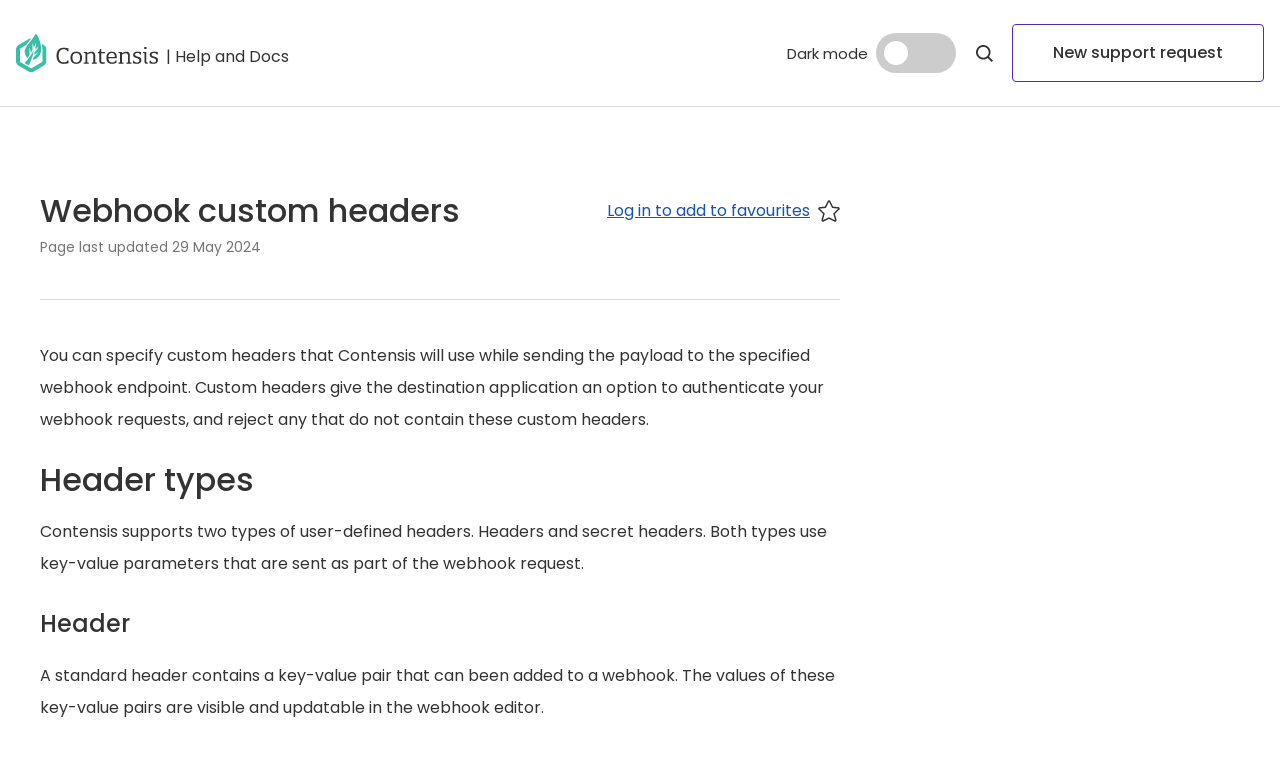

--- FILE ---
content_type: text/html; charset=utf-8
request_url: https://www.contensis.com/help-and-docs/guides/integrating-with-other-platforms/webhooks/webhook-custom-headers
body_size: 61853
content:
<!doctype html><html itemscope itemtype="http://schema.org/" lang="en" dir="ltr"><head><meta charset="utf-8"/><meta name="viewport" content="width=device-width,initial-scale=1,shrink-to-fit=no"/><meta http-equiv="X-UA-Compatible" content="ie=edge"/><title data-react-helmet="true">Integrating with other platforms | Webhook custom headers</title> <meta data-react-helmet="true" name="IDL:ProjectId" content="contensis"/><meta data-react-helmet="true" name="IDL:EntryId" content="40dc0084-9abe-4c87-9e5b-8be6e2e7363a"/><meta data-react-helmet="true" name="dcterms.created" content="2021-02-11T06:56:56.2217615Z"/><meta data-react-helmet="true" name="dcterms.modified" content="2024-05-29T08:15:55.6253469Z"/><meta data-react-helmet="true" name="msapplication-TileColor" content="#ffffff"/><meta data-react-helmet="true" name="msapplication-config" content="/_BU1EQA_30a62b18-7642-40cd-813f-f64d7cec10a9/static/img/icons/contensis/browserconfig.xml"/><meta data-react-helmet="true" name="theme-color" content="#37bfa7"/><meta data-react-helmet="true" name="description" content="A webhook can be sent with custom HTTP headers. This article outlines the supported header types and how they can be set in the webhook editor."/><meta data-react-helmet="true" property="og:site_name" content="Contensis"/><meta data-react-helmet="true" property="og:url" content="https://www.contensis.com/help-and-docs/guides/integrating-with-other-platforms/webhooks/webhook-custom-headers"/><meta data-react-helmet="true" property="og:title" content="Integrating with other platforms | Webhook custom headers"/><meta data-react-helmet="true" property="og:description" content="A webhook can be sent with custom HTTP headers. This article outlines the supported header types and how they can be set in the webhook editor."/><meta data-react-helmet="true" property="og:image" content="https://www.contensis.com/asset-library/placeholder-image.jpg"/><meta data-react-helmet="true" property="og:image:width" content="1200"/><meta data-react-helmet="true" property="og:image:height" content="630"/><meta data-react-helmet="true" property="og:type" content="website"/><meta data-react-helmet="true" property="og:locale" content="en_GB"/><meta data-react-helmet="true" name="twitter:card" content="summary"/><meta data-react-helmet="true" name="twitter:title" content="Integrating with other platforms | Webhook custom headers"/><meta data-react-helmet="true" name="twitter:description" content="A webhook can be sent with custom HTTP headers. This article outlines the supported header types and how they can be set in the webhook editor."/><meta data-react-helmet="true" name="twitter:image" content="https://www.contensis.com/asset-library/placeholder-image.jpg"/><link data-react-helmet="true" rel="shortcut icon" type="image/x-icon" href="/_BU1EQA_30a62b18-7642-40cd-813f-f64d7cec10a9/static/img/icons/contensis/favicon.ico"/><link data-react-helmet="true" rel="apple-touch-icon" sizes="180x180" href="/_BU1EQA_30a62b18-7642-40cd-813f-f64d7cec10a9/static/img/icons/contensis/apple-touch-icon.png"/><link data-react-helmet="true" rel="icon" type="image/png" sizes="32x32" href="/_BU1EQA_30a62b18-7642-40cd-813f-f64d7cec10a9/static/img/icons/contensis/favicon-32x32.png"/><link data-react-helmet="true" rel="icon" type="image/png" sizes="16x16" href="/_BU1EQA_30a62b18-7642-40cd-813f-f64d7cec10a9/static/img/icons/contensis/favicon-16x16.png"/><link data-react-helmet="true" rel="mask-icon" href="/_BU1EQA_30a62b18-7642-40cd-813f-f64d7cec10a9/static/img/icons/contensis/safari-pinned-tab.svg" color="#37bfa7"/><link data-react-helmet="true" rel="manifest" href="/_BU1EQA_30a62b18-7642-40cd-813f-f64d7cec10a9/static/img/icons/contensis/site.webmanifest"/><link data-react-helmet="true" rel="canonical" href="https://www.contensis.com/help-and-docs/guides/integrating-with-other-platforms/webhooks/webhook-custom-headers"/><link data-react-helmet="true" rel="stylesheet" type="text/css" href="/_BU1EQA_30a62b18-7642-40cd-813f-f64d7cec10a9/static/css/tomorrow-night.css"/><link rel="preload" href="/_BU1EQA_30a62b18-7642-40cd-813f-f64d7cec10a9/static/fonts/poppins-v12-latin-regular.woff" as="font" type="font/woff" crossorigin><link rel="preload" href="/_BU1EQA_30a62b18-7642-40cd-813f-f64d7cec10a9/static/fonts/poppins-v12-latin-regular.woff2" as="font" type="font/woff2" crossorigin><link rel="preload" href="/_BU1EQA_30a62b18-7642-40cd-813f-f64d7cec10a9/static/fonts/poppins-v12-latin-500.woff" as="font" type="font/woff" crossorigin><link rel="preload" href="/_BU1EQA_30a62b18-7642-40cd-813f-f64d7cec10a9/static/fonts/poppins-v12-latin-500.woff2" as="font" type="font/woff2" crossorigin><link rel="preload" href="/_BU1EQA_30a62b18-7642-40cd-813f-f64d7cec10a9/static/fonts/poppins-v12-latin-600.woff" as="font" type="font/woff" crossorigin><link rel="preload" href="/_BU1EQA_30a62b18-7642-40cd-813f-f64d7cec10a9/static/fonts/poppins-v12-latin-600.woff2" as="font" type="font/woff2" crossorigin><style>@font-face{font-family:Poppins;font-style:normal;font-weight:400;src:local('Poppins Regular'),local('Poppins-Regular'),url(/_BU1EQA_30a62b18-7642-40cd-813f-f64d7cec10a9/static/fonts/poppins-v12-latin-regular.woff2) format('woff2'),url(/_BU1EQA_30a62b18-7642-40cd-813f-f64d7cec10a9/static/fonts/poppins-v12-latin-regular.woff) format('woff');font-display:swap}@font-face{font-family:Poppins;font-style:normal;font-weight:500;src:local('Poppins Medium'),local('Poppins-Medium'),url(/_BU1EQA_30a62b18-7642-40cd-813f-f64d7cec10a9/static/fonts/poppins-v12-latin-500.woff2) format('woff2'),url(/_BU1EQA_30a62b18-7642-40cd-813f-f64d7cec10a9/static/fonts/poppins-v12-latin-500.woff) format('woff');font-display:swap}@font-face{font-family:Poppins;font-style:normal;font-weight:600;src:local('Poppins SemiBold'),local('Poppins-SemiBold'),url(/_BU1EQA_30a62b18-7642-40cd-813f-f64d7cec10a9/static/fonts/poppins-v12-latin-600.woff2) format('woff2'),url(/_BU1EQA_30a62b18-7642-40cd-813f-f64d7cec10a9/static/fonts/poppins-v12-latin-600.woff) format('woff');font-display:swap}</style><meta property="og:type" content="website"/><style data-styled="true" data-styled-version="6.1.19">.gNevDC{--radius-s:4px;border-radius:var(--radius-s);background:var(--semantic-action-background);border:var(--semantic-action-border);color:var(--semantic-action-color);transition:background ease-in-out 200ms;text-decoration:none;padding:16px 40px;display:inline-flex;align-items:center;justify-content:center;text-align:center;font-size:1rem;font-weight:500;line-height:1.5rem;}/*!sc*/
.gNevDC[data-flavour='priority']{--semantic-action-background:#5128C3;--semantic-action-hover:#00304d;--semantic-action-color:#fff;}/*!sc*/
.gNevDC[data-flavour='priority'][data-theme='dark']{--semantic-action-background:#adf9eb;--semantic-action-hover:#fff;--semantic-action-color:#333;}/*!sc*/
.gNevDC[data-flavour='priority'][data-variant='secondary']{--semantic-action-background:#fff;--semantic-action-border:1px solid #5128c3;--semantic-action-hover:#e0d7f9;--semantic-action-color:#333;}/*!sc*/
.gNevDC[data-flavour='priority'][data-variant='secondary'][data-theme='dark']{--semantic-action-background:transparent;--semantic-action-hover:#00304d;--semantic-action-color:#fff;--semantic-action-border:1px solid #adf9eb;}/*!sc*/
.gNevDC[data-flavour='highlight']{--semantic-action-background:#06151e;--semantic-action-hover:#00304d;--semantic-action-color:#fff;}/*!sc*/
.gNevDC[data-flavour='highlight'][data-theme='dark']{--semantic-action-background:#fff;--semantic-action-hover:#e0d7f9;--semantic-action-color:#333;}/*!sc*/
.gNevDC[data-flavour='netural']{--semantic-action-background:#06151e;--semantic-action-hover:#31577d;--semantic-action-color:#fff;}/*!sc*/
.gNevDC[data-flavour='netural'][data-theme='dark']{--semantic-action-background:#fff;--semantic-action-hover:#e0d7f9;--semantic-action-color:#333;}/*!sc*/
.gNevDC[data-flavour='netural'][data-variant='secondary']{--semantic-action-background:#fff;--semantic-action-border:1px solid #fff;--semantic-action-hover:rgba(224,215,249,0.32);--semantic-action-color:#fff;}/*!sc*/
.gNevDC[data-flavour='netural'][data-variant='secondary'][data-theme='dark']{--semantic-action-background:#fff;--semantic-action-border:1px solid #06151e;--semantic-action-hover:rgba(224,215,249,0.32);--semantic-action-color:#fff;}/*!sc*/
.gNevDC[data-flavour='success']{--semantic-action-background:#74d8a8;--semantic-action-hover:#37bfa7;--semantic-action-color:#333;}/*!sc*/
.gNevDC[data-variant='action']{--semantic-action-background:transparent;--semantic-action-border:1px solid #06151e;--semantic-action-hover:#e0d7f9;--semantic-action-color:#333;}/*!sc*/
.gNevDC[data-variant='action'][data-theme='dark']{--semantic-action-background:transparent;--semantic-action-border:1px solid #fff;--semantic-action-hover:rgba(224,215,249,0.3);--semantic-action-color:#fff;}/*!sc*/
.gNevDC:hover{background:var(--semantic-action-hover);border:var(--semantic-action-border);}/*!sc*/
.gNevDC:focus{outline:none;box-shadow:rgb(255,255,255) 0 0 0 0.2rem,rgb(76,154,255) 0 0 0 0.4rem;}/*!sc*/
.gNevDC >svg{margin-left:8px;}/*!sc*/
data-styled.g3[id="linkButtonstyled-sc-1psfhz1-0"]{content:"gNevDC,"}/*!sc*/
.goJkAi{--semantic-background-primary:#fff;--semantic-type-primary:#333;--semantic-link-default:#1853ac;--semantic-frame-stroke1:#dbdbdb;background:var(--semantic-background-primary);border-top:1px solid var(--semantic-frame-stroke1);margin:auto auto 0;padding:40px 16px;width:100%;}/*!sc*/
.goJkAi[data-theme='dark']{--semantic-background-primary:#06151e;--semantic-type-primary:#fff;--semantic-link-default:#adf9eb;--semantic-frame-stroke1:#31577d;}/*!sc*/
@media only screen and (min-width: 1200px){.goJkAi{padding:24px 16px;}}/*!sc*/
@media only screen and (min-width: 1441px){.goJkAi{padding:24px 100px;}}/*!sc*/
@media only screen and (min-width: 1700px){.goJkAi{padding:24px 200px;}}/*!sc*/
.goJkAi >div{display:flex;flex-direction:column;align-items:center;justify-content:center;}/*!sc*/
@media only screen and (min-width: 1200px){.goJkAi >div{flex-direction:row;justify-content:space-between;}}/*!sc*/
.goJkAi a{color:var(--semantic-type-primary);}/*!sc*/
.goJkAi .helpdesk-footer__logo--minimal{width:64px;height:60px;}/*!sc*/
.goJkAi .helpdesk-footer__logo--minimal img{object-fit:contain;}/*!sc*/
.goJkAi .helpdesk-footer__logo--zengenti{width:114px;height:32px;}/*!sc*/
.goJkAi .helpdesk-footer__logo--zengenti img{object-fit:cover;}/*!sc*/
.goJkAi .helpdesk-footer__links--wrapper{order:3;max-width:944px;width:100%;margin:0 auto;}/*!sc*/
@media only screen and (min-width: 1200px){.goJkAi .helpdesk-footer__links--wrapper{order:0;}}/*!sc*/
.goJkAi .helpdesk-footer__links{list-style:none;padding:0;margin:0;}/*!sc*/
@media only screen and (min-width: 1200px){.goJkAi .helpdesk-footer__links{display:flex;align-items:stretch;justify-content:center;}}/*!sc*/
.goJkAi .helpdesk-footer__link a{display:flex;align-items:center;justify-content:center;font-size:0.875rem;line-height:1.5rem;font-weight:400;margin:30px 0 0 0;color:var(--semantic-type-primary);text-decoration:none;margin:0;}/*!sc*/
.goJkAi .helpdesk-footer__link a:hover{text-decoration:underline;}/*!sc*/
.goJkAi .helpdesk-footer__link a>div:first-child{margin-left:4px;}/*!sc*/
.goJkAi .helpdesk-footer__link{text-align:center;}/*!sc*/
.goJkAi .helpdesk-footer__link:not(:last-child){margin-bottom:16px;}/*!sc*/
@media only screen and (min-width: 1200px){.goJkAi .helpdesk-footer__link:not(:last-child){margin-bottom:0;margin-right:16px;padding-right:16px;border-right:1px solid var(--semantic-type-primary);}}/*!sc*/
.goJkAi .helpdesk-footer__madeby--wrapper{margin:40px 0;}/*!sc*/
@media only screen and (min-width: 1200px){.goJkAi .helpdesk-footer__madeby--wrapper{margin:0;}}/*!sc*/
.goJkAi .helpdesk-footer__madeby{color:var(--semantic-type-primary);text-decoration:none;display:flex;align-items:center;font-size:12px;font-weight:400;line-height:24px;}/*!sc*/
.goJkAi .helpdesk-footer__madeby:hover{text-decoration:underline;}/*!sc*/
.goJkAi .helpdesk-footer__madeby>div{margin-left:4px;}/*!sc*/
data-styled.g6[id="helpdeskFooterstyled-sc-j89g6-0"]{content:"goJkAi,"}/*!sc*/
.kIMbPu{--semantic-type-primary:#333;margin:0;color:var(--semantic-type-primary);}/*!sc*/
.kIMbPu[data-theme='dark']{--semantic-type-primary:#fff;}/*!sc*/
.kIMbPu img{display:block;width:100%;max-width:100%;}/*!sc*/
.kIMbPu figcaption{color:var(--semantic-type-primary);font-size:0.875rem;line-height:1.5rem;font-weight:400;margin-top:1rem;}/*!sc*/
data-styled.g14[id="lazyImagestyled-sc-6hkcnp-0"]{content:"kIMbPu,"}/*!sc*/
.kALKcD{--semantic-type-primary:#333;--spacing-1-x:8px;--spacing-2-x:16px;--spacing-5-x:40px;--radius-s:4px;--semantic-action-disabled-color:#757575;--semantic-action-disabled-background:#dbdbdb;border:none;font-family:inherit;padding:0;border-radius:var(--radius-s);background:var(--semantic-action-background);border:var(--semantic-action-border,none);color:var(--semantic-action-color);transition:background ease-in-out 200ms;}/*!sc*/
.kALKcD[data-theme='dark']{--semantic-type-primary:#fff;}/*!sc*/
.kALKcD[data-flavour='priority']{--semantic-action-background:#5128C3;--semantic-action-hover:#00304d;--semantic-action-color:#fff;}/*!sc*/
.kALKcD[data-flavour='priority'][data-theme='dark']{--semantic-action-background:#adf9eb;--semantic-action-hover:#fff;--semantic-action-color:#333;}/*!sc*/
.kALKcD[data-flavour='priority'][data-variant='secondary']{--semantic-action-background:#fff;--semantic-action-border:1px solid #5128c3;--semantic-action-hover:#e0d7f9;--semantic-action-color:#333;}/*!sc*/
.kALKcD[data-flavour='priority'][data-variant='secondary'][data-theme='dark']{--semantic-action-background:#06151e;--semantic-action-hover:#00304d;--semantic-action-color:#fff;--semantic-action-border:1px solid #adf9eb;}/*!sc*/
.kALKcD[data-flavour='highlight']{--semantic-action-background:#06151e;--semantic-action-hover:#00304d;--semantic-action-color:#fff;}/*!sc*/
.kALKcD[data-flavour='highlight'][data-theme='dark']{--semantic-action-background:#fff;--semantic-action-hover:#e0d7f9;--semantic-action-color:#333;}/*!sc*/
.kALKcD[data-flavour='netural']{--semantic-action-background:#fff;--semantic-action-hover:#e0d7f9;--semantic-action-color:#333;}/*!sc*/
.kALKcD[data-flavour='netural'][data-theme='dark']{--semantic-action-background:#06151e;--semantic-action-hover:#31577d;--semantic-action-color:#fff;}/*!sc*/
.kALKcD[data-flavour='netural'][data-variant='secondary']{--semantic-action-background:#fff;--semantic-action-border:1px solid #fff;--semantic-action-hover:rgba(224,215,249,0.32);--semantic-action-color:#fff;}/*!sc*/
.kALKcD[data-flavour='netural'][data-variant='secondary'][data-theme='dark']{--semantic-action-background:#fff;--semantic-action-border:1px solid #06151e;--semantic-action-hover:rgba(224,215,249,0.32);--semantic-action-color:#fff;}/*!sc*/
.kALKcD[data-flavour='success']{--semantic-action-background:#74d8a8;--semantic-action-hover:#37bfa7;--semantic-action-color:#333;}/*!sc*/
.kALKcD:disabled,.kALKcD:disabled:hover{color:var(--semantic-action-disabled-color);background:var(--semantic-action-disabled-background);border:var(--semantic-action-disabled-background);cursor:not-allowed;}/*!sc*/
.kALKcD:hover{background:var(--semantic-action-hover);}/*!sc*/
.kALKcD:focus{outline:none;box-shadow:rgb(255,255,255) 0px 0px 0px 0.2rem,rgb(76,154,255) 0px 0px 0px 0.4rem;}/*!sc*/
.kALKcD [class^='with']{display:flex;align-items:center;justify-content:center;}/*!sc*/
.kALKcD[data-padding]{display:flex;align-items:center;justify-content:center;}/*!sc*/
.kALKcD[data-padding='small']{padding:var(--spacing-1-x);}/*!sc*/
@media only screen and (min-width: 1024px){.kALKcD[data-padding='small']{padding:var(--spacing-2-x);}}/*!sc*/
.kALKcD[data-padding='medium']{padding:var(--spacing-2-x) var(--spacing-5-x);}/*!sc*/
.kALKcD[data-padding='medium'] >svg{margin-left:var(--spacing-1-x);}/*!sc*/
data-styled.g15[id="buttonstyled-sc-jjnq0m-0"]{content:"kALKcD,"}/*!sc*/
.fPBGO{--a11y:#4c9aff;--semantic-code-type:#fafafa;--semantic-background-primary:#fff;--semantic-background-tertiary:#fafafa;--semantic-type-primary:#333;--semantic-link-default:#1853ac;--semantic-frame-stroke1:#dbdbdb;--semantic-frame-stroke2:#1853ac;padding:0;--semantic-scrollbar-thumb:#CCCCCC;--semantic-scrollbar-track:#f4f4f4;--semantic-background-primary:#fff;--semantic-background-tertiary:#fafafa;--semantic-type-primary:#333;--semantic-link-default:#1853ac;--semantic-frame-stroke1:#dbdbdb;--semantic-frame-stroke2:#1853ac;}/*!sc*/
.fPBGO[data-theme='dark']{--semantic-code-type:#00304d;--semantic-background-primary:#06151e;--semantic-background-tertiary:#002033;--semantic-type-primary:#fff;--semantic-link-default:#adf9eb;--semantic-frame-stroke1:#31577d;--semantic-frame-stroke2:#f1f6fd;}/*!sc*/
.fPBGO >*{color:var(--semantic-type-primary);}/*!sc*/
.fPBGO >*:not(:last-child){margin-bottom:24px;}/*!sc*/
.fPBGO ul,.fPBGO ol{margin:1rem 0 1.5rem;padding-left:1.25rem;}/*!sc*/
.fPBGO ul li,.fPBGO ol li{font-size:1rem;line-height:2rem;}/*!sc*/
.fPBGO ul li:not(:last-child),.fPBGO ol li:not(:last-child){margin-bottom:0.5rem;}/*!sc*/
.fPBGO a{color:var(--semantic-link-default);text-decoration:underline;}/*!sc*/
.fPBGO a:hover{text-decoration:none;}/*!sc*/
.fPBGO code{background:var(--semantic-code-type);color:var(--semantic-type-primary);line-height:1rem;font-size:0.875rem;padding:4px;border-radius:4px;white-space:pre-wrap;word-wrap:break-word;}/*!sc*/
.fPBGO pre{background:var(--semantic-code-type);padding:1rem;border-radius:6px;font-size:0.875rem;overflow-x:auto;white-space:pre;word-break:normal;word-wrap:normal;}/*!sc*/
.fPBGO pre code{background:transparent;padding:0;white-space:pre;word-wrap:normal;overflow-x:auto;display:inline-block;min-width:100%;}/*!sc*/
.fPBGO [data-component='table']{margin:80px 0 0 0;overflow:auto;}/*!sc*/
.fPBGO [data-component='table']:focus{outline:none;box-shadow:rgb(255,255,255) 0 0 0 0.2rem,rgb(76,154,255) 0 0 0 0.4rem;}/*!sc*/
.fPBGO [data-component='table']:focus(:not(:focus-visible)){outline:none;box-shadow:none;}/*!sc*/
.fPBGO [data-component='table']:focus-visible{outline:none;box-shadow:rgb(255,255,255) 0 0 0 0.2rem,rgb(76,154,255) 0 0 0 0.4rem;}/*!sc*/
.fPBGO[data-theme='dark']{--semantic-background-primary:#06151e;--semantic-background-tertiary:#002033;--semantic-type-primary:#fff;--semantic-link-default:#adf9eb;--semantic-frame-stroke1:#31577d;--semantic-frame-stroke2:#f1f6fd;--semantic-scrollbar-thumb:#CCCCCC;--semantic-scrollbar-track:#002033;}/*!sc*/
.fPBGO .table-wrapper{overflow-x:auto;max-width:50rem;width:100%;margin:0;scrollbar-color:var(--semantic-scrollbar-thumb) var(--semantic-scrollbar-track);}/*!sc*/
@media only screen and (min-width: 1024px){.fPBGO .table-wrapper{margin:0 auto;}}/*!sc*/
.fPBGO .table-wrapper::-webkit-scrollbar,.fPBGO .table-wrapper::-webkit-scrollbar-thumb,.fPBGO .table-wrapper::-webkit-scrollbar-track{width:8px;height:8px;border:none;background:transparent;border-radius:8px;}/*!sc*/
.fPBGO .table-wrapper::-webkit-scrollbar-button,.fPBGO .table-wrapper::-webkit-scrollbar-track-piece,.fPBGO .table-wrapper::-webkit-scrollbar-corner,.fPBGO .table-wrapper::-webkit-resizer{display:none;}/*!sc*/
.fPBGO .table-wrapper::-webkit-scrollbar-track{background:var(--semantic-scrollbar-track);}/*!sc*/
.fPBGO .table-wrapper::-webkit-scrollbar-thumb{border-radius:8px;background:var(--semantic-scrollbar-thumb);}/*!sc*/
.fPBGO table{border-spacing:0;border-collapse:collapse;border:none;width:100%;text-align:left;margin:0;}/*!sc*/
.fPBGO table tbody tr:nth-child(2n + 1){background:var(--semantic-background-tertiary);}/*!sc*/
.fPBGO table:focus,.fPBGO table:focus-visible{outline:none;box-shadow:rgb(255,255,255) 0px 0px 0px 0.2rem,rgb(76,154,255) 0px 0px 0px 0.4rem;}/*!sc*/
.fPBGO table:focus:not(:focus-visible){outline:none;box-shadow:none;}/*!sc*/
.fPBGO table table{border-spacing:0;border-collapse:collapse;border:none;width:100%;text-align:left;}/*!sc*/
.fPBGO table table tbody tr:nth-child(2n + 1){background:var(--semantic-background-primary);}/*!sc*/
.fPBGO table table:last-child td{border-bottom:none;}/*!sc*/
.fPBGO table tbody{vertical-align:top;}/*!sc*/
.fPBGO table td,.fPBGO table th{min-width:160px;padding:24px 8px;color:var(--semantic-type-primary);}/*!sc*/
.fPBGO table td >*,.fPBGO table th >*{color:var(--semantic-type-primary);text-align:left;margin:0;}/*!sc*/
.fPBGO table a{color:var(--semantic-link-default);}/*!sc*/
.fPBGO td{border:none;border-bottom:1px solid var(--semantic-frame-stroke1);font-size:0.875rem;line-height:1.5rem;font-weight:400;margin:30px 0 0 0;margin:0;}/*!sc*/
.fPBGO th{font-size:1rem;line-height:1.5rem;font-weight:500;margin:30px 0 0 0;margin:0;border:none;border-bottom:1px solid var(--semantic-frame-stroke2);}/*!sc*/
data-styled.g33[id="richTextstyled-sc-nipzc5-0"]{content:"fPBGO,"}/*!sc*/
.fEWPVp{--semantic-background-secondary:#f4f4f4;--cds-colour-cobalt-light:#12b4d9;--cds-colour-green-light:#74d8a8;--cds-colour-red-base:#d42d2d;--semantic-code-type:#fafafa;--semantic-type-primary:#333;color:var(--semantic-type-primary);}/*!sc*/
.fEWPVp[data-theme='dark']{--semantic-background-secondary:#002033;--cds-colour-cobalt-light:#12b4d9;--cds-colour-green-light:#74d8a8;--cds-colour-red-base:#d42d2d;--semantic-code-type:#00304d;--semantic-type-primary:#fff;}/*!sc*/
.fEWPVp aside.panel{font-size:1rem;line-height:2rem;font-weight:400;margin:20px 0 0 0;margin:0;}/*!sc*/
.fEWPVp >*:first-child{font-size:1.125rem;line-height:2rem;border-radius:0 0.5rem 0.5rem 0;background:var(--semantic-background-secondary);padding:1.5rem;}/*!sc*/
.fEWPVp .callout-wrapper{max-width:100%;width:100%;padding:1rem 1.5rem;color:var(--semantic-type-primary);background:var(--semantic-background-secondary);border-radius:0 8px 8px 0;text-align:left;}/*!sc*/
.fEWPVp[data-type='info']>*:first-child,.fEWPVp[data-type='information']>*:first-child{border-left:3px solid var(--cds-colour-cobalt-light);}/*!sc*/
.fEWPVp[data-type='note']>*:first-child,.fEWPVp[data-type='success']>*:first-child{border-left:3px solid var(--cds-colour-green-light);}/*!sc*/
.fEWPVp[data-type='error']>*:first-child,.fEWPVp[data-type='warning']>*:first-child{border-left:3px solid var(--cds-colour-red-base);}/*!sc*/
.fEWPVp[data-type='invalid']>*:first-child{box-shadow:inset 4px 0 0 var(--color-red-dark);background-color:rgba(212,45,45,0.2);}/*!sc*/
.fEWPVp .callout-heading{font-size:1.125rem;font-weight:500;line-height:2rem;margin:0 0 0.5rem;}/*!sc*/
.fEWPVp .callout-text{margin:0;font-size:1rem;font-weight:400;line-height:2rem;}/*!sc*/
.fEWPVp .callout-text{padding:0;color:var(--semantic-type-primary);}/*!sc*/
.fEWPVp .callout-text >:not(li):first-child{margin:0;}/*!sc*/
.fEWPVp .callout-text h1,.fEWPVp .callout-text h2,.fEWPVp .callout-text h3,.fEWPVp .callout-text h4,.fEWPVp .callout-text h5{font-size:1.125rem;line-height:2rem;font-weight:500;margin:30px 0 0 0;margin:0;}/*!sc*/
.fEWPVp .callout-text h1:not(:last-child),.fEWPVp .callout-text h2:not(:last-child),.fEWPVp .callout-text h3:not(:last-child),.fEWPVp .callout-text h4:not(:last-child),.fEWPVp .callout-text h5:not(:last-child){margin-bottom:0.5rem;}/*!sc*/
.fEWPVp .callout-btn{margin-top:16px;}/*!sc*/
.fEWPVp .callout-image-wrapper{display:flex;align-items:flex-start;justify-content:flex-start;margin-top:24px;}/*!sc*/
.fEWPVp [data-flavour='priority'][data-variant='secondary']{--semantic-action-background:transparent;margin-top:16px;}/*!sc*/
.fEWPVp code{background:var(--semantic-code-type);color:var(--semantic-type-primary);line-height:1rem;font-size:0.875rem;padding:4px;border-radius:4px;white-space:pre-wrap;word-wrap:break-word;}/*!sc*/
.fEWPVp pre{white-space:pre-wrap;word-wrap:break-word;word-break:break-all;font-size:0.875rem;padding:4px;border-radius:4px;}/*!sc*/
.fEWPVp ul,.fEWPVp ol{margin:1rem 0 1.5rem;padding-left:1.25rem;}/*!sc*/
.fEWPVp ul li,.fEWPVp ol li{font-size:1rem;line-height:1.5rem;}/*!sc*/
.fEWPVp ul li:not(:last-child),.fEWPVp ol li:not(:last-child){margin-bottom:1rem;}/*!sc*/
data-styled.g53[id="calloutstyled-sc-p59u4p-0"]{content:"fEWPVp,"}/*!sc*/
.jjVvBJ{--switch-background-primary:#ccc;--switch-type-primary:#333;--switch-thumb-primary:#fff;--switch-icon-color:#fff;display:flex;align-items:center;}/*!sc*/
.jjVvBJ[data-theme='dark']{--switch-background-primary:#31577d;--switch-type-primary:#fff;--switch-thumb-primary:#fff;--switch-icon-color:#fff;}/*!sc*/
.jjVvBJ .switch-label{color:var(--switch-type-primary);font-size:15px;line-height:1;padding-right:8px;}/*!sc*/
.jjVvBJ .switch-wrapper{position:relative;width:80px;height:40px;}/*!sc*/
.jjVvBJ .switch-input{appearance:none;-webkit-appearance:none;width:100%;height:100%;margin:0;border-radius:24px;background:var(--switch-background-primary);cursor:pointer;position:relative;outline:none;transition:background 0.2s ease-in-out;}/*!sc*/
.jjVvBJ .switch-input:focus-visible{box-shadow:rgb(255 255 255 / 100%) 0px 0px 0px 0.2rem,rgb(76 154 255 / 100%) 0px 0px 0px 0.4rem;}/*!sc*/
.jjVvBJ .switch-track{pointer-events:none;position:absolute;top:0;left:0;width:80px;height:40px;border-radius:24px;overflow:hidden;}/*!sc*/
.jjVvBJ .switch-thumb{position:absolute;top:50%;left:8px;transform:translateY(-50%);width:24px;height:24px;background:var(--switch-thumb-primary);border-radius:50%;transition:transform 100ms ease-in-out;display:flex;align-items:center;justify-content:center;}/*!sc*/
.jjVvBJ .switch-thumb:before{content:'';position:absolute;top:50%;left:50%;width:16px;height:16px;transform:translate(-50%,-50%);background-color:var(--switch-icon-color);mask-image:url("data:image/svg+xml;utf8,<svg xmlns='http://www.w3.org/2000/svg' viewBox='0 0 16 16'><path fill='black' d='M4.889 4L12.001 11.112L11.112 12.001L4 4.889L4.889 4Z'/><path fill='black' d='M12.0134 4.88901L4.90135 12.001L4.01235 11.112L11.1244 4L12.0134 4.88901Z'/></svg>");mask-repeat:no-repeat;mask-position:center;mask-size:contain;-webkit-mask-image:url("data:image/svg+xml;utf8,<svg xmlns='http://www.w3.org/2000/svg' viewBox='0 0 16 16'><path fill='black' d='M4.889 4L12.001 11.112L11.112 12.001L4 4.889L4.889 4Z'/><path fill='black' d='M12.0134 4.88901L4.90135 12.001L4.01235 11.112L11.1244 4L12.0134 4.88901Z'/></svg>");-webkit-mask-repeat:no-repeat;-webkit-mask-position:center;-webkit-mask-size:contain;}/*!sc*/
.jjVvBJ .switch-input:checked+.switch-track .switch-thumb{transform:translate(40px,-50%);}/*!sc*/
.jjVvBJ .switch-input:checked+.switch-track .switch-thumb:before{mask-image:url("data:image/svg+xml;utf8,<svg xmlns='http://www.w3.org/2000/svg' viewBox='0 0 24 24'><path d='M3 12l6.627 7L21 6.988 19.131 5 9.627 15.038 4.856 10.04 3 12Z'/></svg>");-webkit-mask-image:url("data:image/svg+xml;utf8,<svg xmlns='http://www.w3.org/2000/svg' viewBox='0 0 24 24'><path d='M3 12l6.627 7L21 6.988 19.131 5 9.627 15.038 4.856 10.04 3 12Z'/></svg>");}/*!sc*/
data-styled.g61[id="switchstyled-sc-1aluwjk-0"]{content:"jjVvBJ,"}/*!sc*/
*,*:before,*:after{box-sizing:border-box;}/*!sc*/
:root{--color-base-white:#FFF;--color-base-black:#000;--color-midnight-lightest:#8FAAC7;--color-midnight-lighter:#6583A4;--color-midnight-light:#31577D;--color-midnight-dark:#002033;--color-midnight-darker:#06151E;--color-dark-grey-lighter:#757575;--color-dark-grey-lightest:#595959;--color-dark-grey-light:#444444;--color-dark-grey-dark:#333333;--color-dark-grey-darker:#262626;--color-dark-grey-darkest:#1F1F1F;--color-light-grey-lighter:#FDFDFD;--color-light-grey-lightest:#FAFAFA;--color-light-grey-light:#F0F0F0;--color-light-grey-dark:#DBDBDB;--color-light-grey-darker:#CCCCCC;--color-light-grey-darkest:#949494;--color-yellow-lightest:#FFF3D6;--color-yellow-lighter:#FFE7AF;--color-yellow-light:#FFD980;--color-yellow-dark:#FEBC25;--color-yellow-darker:#FFB21A;--color-yellow-darkest:#FFB21A;--color-orange-lightest:#FEE6D2;--color-orange-lighter:#FFD8B7;--color-orange-light:#FFAF6B;--color-orange-dark:#FF7E14;--color-orange-darker:#F06C00;--color-orange-darkest:#F06C00;--color-pink-lightest:#F9D7EC;--color-pink-lighter:#FAA6D8;--color-pink-light:#F88BCC;--color-pink-dark:#B6026D;--color-pink-darker:#97025B;--color-pink-darkest:#97025B;--color-green-lightest:#D5FCE9;--color-green-lighter:#A3F2CD;--color-green-light:#74D8A8;--color-green-dark:#008A48;--color-green-darker:#008545;--color-green-darkest:#008545;--color-blue-lightest:#F1F6FD;--color-blue-lighter:#BDD4F5;--color-blue-light:#1D5FC2;--color-blue-dark:#1D5C90;--color-blue-darker:#1B5483;--color-blue-darkest:#1B5483;--color-cobalt-lightest:#CDF5FE;--color-cobalt-lighter:#96E1F3;--color-cobalt-light:#12B4D9;--color-cobalt-dark:#006C85;--color-cobalt-darker:#006075;--color-cobalt-darkest:#006075;--color-teal-lightest:#EFFEFC;--color-teal-lighter:#ADF9EB;--color-teal-light:#37BFA7;--color-teal-dark:#00857E;--color-teal-darker:#006C67;--color-teal-darkest:#006C67;--color-violet-lightest:#E0D7F9;--color-violet-lighter:#D0C1F7;--color-violet-light:#A687FE;--color-violet-dark:#6941D8;--color-red-lightest:#F9D7D7;--color-red-lighter:#F4B5B5;--color-red-light:#F67979;--color-red-dark:#CA2121;--color-red-darker:#B71A1A;--color-red-darkest:#B71A1A;}/*!sc*/
[data-theme="light"]{--base-elevation-primary:0 0 1.5rem 0 rgba(127,154,198,0.2);--semantic-background-primary:#fff;--semantic-background-secondary:#f4f4f4;--semantic-background-tertiary:#fafafa;--semantic-type-primary:#333;--semantic-type-secondary:#757575;}/*!sc*/
[data-theme='dark']{--base-elevation-primary:0 0 1.5rem 0 #061015;--semantic-background-primary:#06151e;--semantic-background-secondary:#002033;--semantic-background-tertiary:#002033;--semantic-type-primary:#fff;--semantic-type-secondary:#ccc;}/*!sc*/
[data-theme='dark'][data-project='insytful']{--base-elevation-primary:0 0 1.5rem 0 #20153f;}/*!sc*/
input,textarea{font-family:'Poppins',Arial,sans-serif;}/*!sc*/
html{background:#FFF;color:#333;font-family:'Poppins',Arial,sans-serif;font-display:swap;font-style:normal;font-weight:400;font-size:100%;line-height:1.75rem;-webkit-font-smoothing:antialiased;-moz-osx-font-smoothing:grayscale;height:100%;scroll-behavior:smooth;}/*!sc*/
#root{min-height:100vh;display:flex;flex-direction:column;}/*!sc*/
body{background:#FFF;font-family:'Poppins',Arial,sans-serif;margin:0;height:100%;scroll-behavior:smooth;}/*!sc*/
code{line-height:1rem;font-size:1rem;padding:0 0.3125rem 0.125rem;border-radius:3px;color:#000;}/*!sc*/
a{color:#1853ac;}/*!sc*/
a:hover{text-decoration:none;}/*!sc*/
button{color:#333;font-family:inherit;cursor:pointer;}/*!sc*/
a:focus-within,button:focus-within{outline:none;box-shadow:rgb(255,255,255) 0 0 0 0.2rem,rgb(76,154,255) 0 0 0 0.4rem;}/*!sc*/
.text-xl{font-size:3rem;font-weight:600;line-height:3.5rem;}/*!sc*/
@media only screen and (min-width: 1024px){.text-xl{font-size:4.5rem;line-height:5rem;}}/*!sc*/
h1,.text-h1{margin:0;font-size:2rem;line-height:2.5rem;font-weight:600;}/*!sc*/
@media only screen and (min-width: 1024px){h1,.text-h1{font-size:3rem;line-height:3.5rem;}}/*!sc*/
h2,.text-h2{margin:0;font-size:1.75rem;font-weight:500;line-height:2.5rem;}/*!sc*/
@media only screen and (min-width: 1024px){h2,.text-h2{font-size:2rem;font-weight:500;}}/*!sc*/
h3,.text-h3{margin:0;font-size:1.5rem;font-weight:500;line-height:2.5rem;}/*!sc*/
h4,.text-h4{margin:0;font-size:1.25rem;font-weight:500;line-height:2.5rem;}/*!sc*/
h5,.text-h5{font-size:1.125rem;font-weight:500;line-height:2rem;}/*!sc*/
h6,.text-h6{margin:0;font-size:1rem;font-weight:500;line-height:1.5rem;}/*!sc*/
p,.text-p{font-size:1rem;line-height:2rem;margin:0;}/*!sc*/
.text-m{font-size:1.125rem;font-weight:400;line-height:2rem;}/*!sc*/
.text-s{font-size:1rem;font-weight:400;line-height:2rem;}/*!sc*/
.text-xs{font-size:0.875rem;font-weight:400;line-height:1.5rem;}/*!sc*/
.sr-only{display:block;border:0;clip:rect(0 0 0 0);height:1px;width:1px;margin:-1px;padding:0;overflow:hidden;position:absolute;}/*!sc*/
data-styled.g63[id="sc-global-bWhYng1"]{content:"sc-global-bWhYng1,"}/*!sc*/
.eWCKIk{position:absolute;left:-10000px;top:auto;width:1px;height:1px;overflow:hidden;}/*!sc*/
.eWCKIk:focus{position:absolute;z-index:99999;top:0;left:0;display:block;width:100%;height:auto;padding:10px;background-color:#f4f4f4;}/*!sc*/
data-styled.g64[id="skipToContentstyled-sc-1xxit8t-0"]{content:"eWCKIk,"}/*!sc*/
*,*:before,*:after{box-sizing:border-box;}/*!sc*/
:root{--color-base-white:#FFF;--color-base-black:#000;--color-midnight-lightest:#8FAAC7;--color-midnight-lighter:#6583A4;--color-midnight-light:#31577D;--color-midnight-dark:#002033;--color-midnight-darker:#06151E;--color-dark-grey-lighter:#757575;--color-dark-grey-lightest:#595959;--color-dark-grey-light:#444444;--color-dark-grey-dark:#333333;--color-dark-grey-darker:#262626;--color-dark-grey-darkest:#1F1F1F;--color-light-grey-lighter:#FDFDFD;--color-light-grey-lightest:#FAFAFA;--color-light-grey-light:#F0F0F0;--color-light-grey-dark:#DBDBDB;--color-light-grey-darker:#CCCCCC;--color-light-grey-darkest:#949494;--color-yellow-lightest:#FFF3D6;--color-yellow-lighter:#FFE7AF;--color-yellow-light:#FFD980;--color-yellow-dark:#FEBC25;--color-yellow-darker:#FFB21A;--color-yellow-darkest:#FFB21A;--color-orange-lightest:#FEE6D2;--color-orange-lighter:#FFD8B7;--color-orange-light:#FFAF6B;--color-orange-dark:#FF7E14;--color-orange-darker:#F06C00;--color-orange-darkest:#F06C00;--color-pink-lightest:#F9D7EC;--color-pink-lighter:#FAA6D8;--color-pink-light:#F88BCC;--color-pink-dark:#B6026D;--color-pink-darker:#97025B;--color-pink-darkest:#97025B;--color-green-lightest:#D5FCE9;--color-green-lighter:#A3F2CD;--color-green-light:#74D8A8;--color-green-dark:#008A48;--color-green-darker:#008545;--color-green-darkest:#008545;--color-blue-lightest:#F1F6FD;--color-blue-lighter:#BDD4F5;--color-blue-light:#1D5FC2;--color-blue-dark:#1D5C90;--color-blue-darker:#1B5483;--color-blue-darkest:#1B5483;--color-cobalt-lightest:#CDF5FE;--color-cobalt-lighter:#96E1F3;--color-cobalt-light:#12B4D9;--color-cobalt-dark:#006C85;--color-cobalt-darker:#006075;--color-cobalt-darkest:#006075;--color-teal-lightest:#EFFEFC;--color-teal-lighter:#ADF9EB;--color-teal-light:#37BFA7;--color-teal-dark:#00857E;--color-teal-darker:#006C67;--color-teal-darkest:#006C67;--color-violet-lightest:#E0D7F9;--color-violet-lighter:#D0C1F7;--color-violet-light:#A687FE;--color-violet-dark:#6941D8;--color-red-lightest:#F9D7D7;--color-red-lighter:#F4B5B5;--color-red-light:#F67979;--color-red-dark:#CA2121;--color-red-darker:#B71A1A;--color-red-darkest:#B71A1A;}/*!sc*/
[data-theme="light"]{--base-elevation-primary:0 0 1.5rem 0 rgba(127,154,198,0.2);--semantic-background-primary:#fff;--semantic-background-secondary:#f4f4f4;--semantic-background-tertiary:#fafafa;--semantic-type-primary:#333;--semantic-type-secondary:#757575;}/*!sc*/
[data-theme='dark']{--base-elevation-primary:0 0 1.5rem 0 #061015;--semantic-background-primary:#06151e;--semantic-background-secondary:#002033;--semantic-background-tertiary:#002033;--semantic-type-primary:#fff;--semantic-type-secondary:#ccc;}/*!sc*/
[data-theme='dark'][data-project='insytful']{--base-elevation-primary:0 0 1.5rem 0 #20153f;}/*!sc*/
input,textarea{font-family:'Poppins',Arial,sans-serif;}/*!sc*/
html{background:#FFF;color:#333;font-family:'Poppins',Arial,sans-serif;font-display:swap;font-style:normal;font-weight:400;font-size:100%;line-height:1.75rem;-webkit-font-smoothing:antialiased;-moz-osx-font-smoothing:grayscale;height:100%;scroll-behavior:smooth;}/*!sc*/
#root{min-height:100vh;display:flex;flex-direction:column;}/*!sc*/
body{background:#FFF;font-family:'Poppins',Arial,sans-serif;margin:0;height:100%;scroll-behavior:smooth;}/*!sc*/
code{line-height:1rem;font-size:1rem;padding:0 0.3125rem 0.125rem;border-radius:3px;color:#000;}/*!sc*/
a{color:#1853ac;}/*!sc*/
a:hover{text-decoration:none;}/*!sc*/
button{color:#333;font-family:inherit;cursor:pointer;}/*!sc*/
a:focus-within,button:focus-within{outline:none;box-shadow:rgb(255,255,255) 0 0 0 0.2rem,rgb(76,154,255) 0 0 0 0.4rem;}/*!sc*/
.text-xl{font-size:3rem;font-weight:600;line-height:3.5rem;}/*!sc*/
@media only screen and (min-width: 1024px){.text-xl{font-size:4.5rem;line-height:5rem;}}/*!sc*/
h1,.text-h1{margin:0;font-size:2rem;line-height:2.5rem;font-weight:600;}/*!sc*/
@media only screen and (min-width: 1024px){h1,.text-h1{font-size:3rem;line-height:3.5rem;}}/*!sc*/
h2,.text-h2{margin:0;font-size:1.75rem;font-weight:500;line-height:2.5rem;}/*!sc*/
@media only screen and (min-width: 1024px){h2,.text-h2{font-size:2rem;font-weight:500;}}/*!sc*/
h3,.text-h3{margin:0;font-size:1.5rem;font-weight:500;line-height:2.5rem;}/*!sc*/
h4,.text-h4{margin:0;font-size:1.25rem;font-weight:500;line-height:2.5rem;}/*!sc*/
h5,.text-h5{font-size:1.125rem;font-weight:500;line-height:2rem;}/*!sc*/
h6,.text-h6{margin:0;font-size:1rem;font-weight:500;line-height:1.5rem;}/*!sc*/
p,.text-p{font-size:1rem;line-height:2rem;margin:0;}/*!sc*/
.text-m{font-size:1.125rem;font-weight:400;line-height:2rem;}/*!sc*/
.text-s{font-size:1rem;font-weight:400;line-height:2rem;}/*!sc*/
.text-xs{font-size:0.875rem;font-weight:400;line-height:1.5rem;}/*!sc*/
.sr-only{display:block;border:0;clip:rect(0 0 0 0);height:1px;width:1px;margin:-1px;padding:0;overflow:hidden;position:absolute;}/*!sc*/
data-styled.g93[id="sc-global-bWhYng2"]{content:"sc-global-bWhYng2,"}/*!sc*/
.jvJGug{--semantic-background-primary:#fff;--semantic-type-primary:#333;--semantic-frame-stroke1:#dbdbdb;background:var(--semantic-background-primary);color:var(--semantic-type-primary);padding:1.5rem 1rem;border-bottom:1px solid var(--semantic-frame-stroke1);}/*!sc*/
.jvJGug[data-theme='dark']{--semantic-background-primary:#06151e;--semantic-frame-stroke1:#31577d;--semantic-type-primary:#fff;}/*!sc*/
@media only screen and (min-width: 1441px){.jvJGug{padding-left:2.5rem;}}/*!sc*/
.jvJGug .header__container{display:flex;align-items:center;justify-content:space-between;width:100%;}/*!sc*/
.jvJGug .header__col--lft{display:flex;align-items:center;}/*!sc*/
.jvJGug .header__logo--mobile{margin-right:0.5rem;}/*!sc*/
@media only screen and (min-width: 1024px){.jvJGug .header__logo--mobile{display:none;}}/*!sc*/
.jvJGug .header__logo--desktop{margin-right:0.5rem;width:8.875rem;height:2.5rem;}/*!sc*/
@media only screen and (max-width: 1024px){.jvJGug .header__logo--desktop{display:none;}}/*!sc*/
.jvJGug .header__link--logo{color:var(--semantic-type-primary);text-decoration:none;display:flex;align-items:center;height:2.5rem;width:100%;}/*!sc*/
.jvJGug .header__link--logo:hover{text-decoration:underline;}/*!sc*/
.jvJGug .header__link--logo span:last-child{margin-top:0.5rem;}/*!sc*/
@media only screen and (max-width: 480px){.jvJGug .header__link--logo span:last-child{font-size:0.75rem;}}/*!sc*/
.jvJGug .header__col--rht{display:flex;align-items:center;gap:1rem;}/*!sc*/
.jvJGug .header__btn--support,.jvJGug .header__btn--switch{display:none;}/*!sc*/
@media only screen and (min-width: 1024px){.jvJGug .header__btn--support,.jvJGug .header__btn--switch{display:inline-flex;}}/*!sc*/
@media only screen and (min-width: 1024px){.jvJGug .header__btn--sidebar{display:none;}}/*!sc*/
.jvJGug .header__link--logo--home{display:block;}/*!sc*/
@media only screen and (min-width: 1024px){.jvJGug .header__link--logo--home{width:8.875rem;margin-right:0.5rem;}}/*!sc*/
data-styled.g95[id="docsHeaderstyled-sc-1mftfnv-0"]{content:"jvJGug,"}/*!sc*/
.kvOaWs{--overlay:#6583a4;--semantic-background-primary:#fff;--semantic-scrollbar-thumb:#CCCCCC;--semantic-scrollbar-track:#f4f4f4;background:var(--semantic-background-primary);}/*!sc*/
.kvOaWs[data-theme='dark']{--overlay:#06151e;--semantic-background-primary:#06151e;--semantic-scrollbar-thumb:#CCCCCC;--semantic-scrollbar-track:#002033;}/*!sc*/
.kvOaWs .main-layout__outer{display:flex;flex-direction:column;height:100%;overflow:hidden;}/*!sc*/
@media only screen and (min-width: 1024px){.kvOaWs .main-layout__outer[data-layout='narrow']{display:grid;grid-template-columns:440px auto;}}/*!sc*/
@media only screen and (min-width: 1024px){.kvOaWs.withSidebar .main-layout__inner{flex:1;overflow-y:auto;scroll-behavior:smooth;height:100dvh;width:100%;scrollbar-color:var(--semantic-scrollbar-thumb) var(--semantic-scrollbar-track);}.kvOaWs.withSidebar .main-layout__inner::-webkit-scrollbar{width:8px;height:8px;background:transparent;}.kvOaWs.withSidebar .main-layout__inner::-webkit-scrollbar-thumb{border-radius:8px;background:var(--semantic-scrollbar-thumb);}.kvOaWs.withSidebar .main-layout__inner::-webkit-scrollbar-track{background:var(--semantic-scrollbar-track);}.kvOaWs.withSidebar .main-layout__inner::-webkit-scrollbar-button,.kvOaWs.withSidebar .main-layout__inner::-webkit-scrollbar-track-piece,.kvOaWs.withSidebar .main-layout__inner::-webkit-scrollbar-corner,.kvOaWs.withSidebar .main-layout__inner::-webkit-resizer{display:none;}}/*!sc*/
.kvOaWs .main-layout__inner{background:var(--semantic-background-primary);}/*!sc*/
@media only screen and (min-width: 1024px){.kvOaWs .main-layout__inner{max-width:100%;width:100%;overflow:auto;}}/*!sc*/
@media only screen and (min-width: 1441px){.kvOaWs .main-layout__inner{max-width:100%;}}/*!sc*/
data-styled.g96[id="docslayoutstyled-sc-gkyshy-0"]{content:"kvOaWs,"}/*!sc*/
.iLcAPc{--semantic-background-primary:#fff;--semantic-type-primary:#333;background:var(--semantic-background-primary);color:var(--semantic-type-primary);}/*!sc*/
.iLcAPc[data-theme='dark']{--semantic-background-primary:#06151e;--semantic-type-primary:#fff;}/*!sc*/
.iLcAPc .content-page__wrapper--outer{margin:0 0 80px;padding:2.5rem 1rem;}/*!sc*/
@media only screen and (min-width: 992px){.iLcAPc .content-page__wrapper--outer{padding:2.5rem 1rem 2.5rem 2.5rem;}}/*!sc*/
@media only screen and (min-width: 1024px){.iLcAPc .content-page__wrapper--outer{margin:0 0 120px;padding:5rem 1rem 0 2.5rem;}}/*!sc*/
@media only screen and (min-width: 1441px){.iLcAPc .content-page__wrapper--outer{max-width:1520px;width:100%;padding:5rem 1rem 0 5rem;}}/*!sc*/
@media only screen and (min-width: 1700px){.iLcAPc .content-page__wrapper--outer{padding:5rem 1rem 0 10rem;}}/*!sc*/
@media only screen and (min-width: 1441px){.iLcAPc .content-page__wrapper--inner{display:flex;align-items:flex-start;max-width:1200px;width:100%;margin:0;}}/*!sc*/
@media only screen and (min-width: 1700px){.iLcAPc .content-page__section-links--mobile{display:none;}}/*!sc*/
.iLcAPc .content-page__section-links--desktop{display:none;}/*!sc*/
@media only screen and (min-width: 1700px){.iLcAPc .content-page__section-links--desktop{display:block;position:sticky;top:40px;margin:0 0 0 80px;}}/*!sc*/
.iLcAPc .content-page__breadcrumbs{margin-bottom:24px;}/*!sc*/
@media only screen and (min-width: 1024px){.iLcAPc .content-page__breadcrumbs{display:none;}}/*!sc*/
.iLcAPc [data-component='video-player']{padding:0;}/*!sc*/
data-styled.g110[id="contentstyled-sc-1cjpjmw-0"]{content:"iLcAPc,"}/*!sc*/
.hQJmTl{--a11y:#4c9aff;--semantic-background-primary:#fafafa;--semantic-border-primary:#dbdbdb;--semantic-border-secondary:#1853ac;--semantic-code-type:#fafafa;--semantic-scrollbar-thumb:#CCCCCC;--semantic-scrollbar-track:#f4f4f4;overflow:auto;margin:80px auto;scrollbar-color:var(--semantic-scrollbar-thumb) var(--semantic-scrollbar-track);--semantic-scrollbar-thumb:#CCCCCC;--semantic-scrollbar-track:#f4f4f4;--semantic-background-primary:#fff;--semantic-background-tertiary:#fafafa;--semantic-type-primary:#333;--semantic-link-default:#1853ac;--semantic-frame-stroke1:#dbdbdb;--semantic-frame-stroke2:#1853ac;}/*!sc*/
.hQJmTl[data-theme='dark']{--semantic-background-primary:#002033;--semantic-border-primary:#31577d;--semantic-border-secondary:#f1f6fd;--semantic-code-type:#00304d;--semantic-scrollbar-thumb:#CCCCCC;--semantic-scrollbar-track:#002033;}/*!sc*/
.hQJmTl::-webkit-scrollbar,.hQJmTl::-webkit-scrollbar-thumb,.hQJmTl::-webkit-scrollbar-track{width:8px;height:8px;border:none;background:transparent;border-radius:8px;}/*!sc*/
.hQJmTl::-webkit-scrollbar-button,.hQJmTl::-webkit-scrollbar-track-piece,.hQJmTl::-webkit-scrollbar-corner,.hQJmTl::-webkit-resizer{display:none;}/*!sc*/
.hQJmTl::-webkit-scrollbar-track{background:var(--semantic-scrollbar-track);}/*!sc*/
.hQJmTl::-webkit-scrollbar-thumb{border-radius:8px;background:var(--semantic-scrollbar-thumb);}/*!sc*/
.hQJmTl:focus,.hQJmTl:focus-visible{outline:2px solid var(--a11y);outline-offset:2px;}/*!sc*/
.hQJmTl:focus:not(:focus-visible){outline:none;}/*!sc*/
.hQJmTl caption{color:var(--semantic-type-primary);font-size:0.875rem;line-height:1.5rem;font-weight:400;margin:30px 0 0 0;margin:0 0 0.5rem;}/*!sc*/
.hQJmTl code{background:var(--semantic-code-type);color:var(--semantic-type-primary);line-height:1rem;font-size:0.875rem;padding:4px;border-radius:4px;white-space:pre-wrap;word-wrap:break-word;}/*!sc*/
.hQJmTl pre{white-space:pre-wrap;word-wrap:break-word;word-break:break-all;font-size:0.875rem;padding:4px;border-radius:4px;}/*!sc*/
.hQJmTl[data-theme='dark']{--semantic-background-primary:#06151e;--semantic-background-tertiary:#002033;--semantic-type-primary:#fff;--semantic-link-default:#adf9eb;--semantic-frame-stroke1:#31577d;--semantic-frame-stroke2:#f1f6fd;--semantic-scrollbar-thumb:#CCCCCC;--semantic-scrollbar-track:#002033;}/*!sc*/
.hQJmTl .table-wrapper{overflow-x:auto;max-width:50rem;width:100%;margin:0;scrollbar-color:var(--semantic-scrollbar-thumb) var(--semantic-scrollbar-track);}/*!sc*/
@media only screen and (min-width: 1024px){.hQJmTl .table-wrapper{margin:0 auto;}}/*!sc*/
.hQJmTl .table-wrapper::-webkit-scrollbar,.hQJmTl .table-wrapper::-webkit-scrollbar-thumb,.hQJmTl .table-wrapper::-webkit-scrollbar-track{width:8px;height:8px;border:none;background:transparent;border-radius:8px;}/*!sc*/
.hQJmTl .table-wrapper::-webkit-scrollbar-button,.hQJmTl .table-wrapper::-webkit-scrollbar-track-piece,.hQJmTl .table-wrapper::-webkit-scrollbar-corner,.hQJmTl .table-wrapper::-webkit-resizer{display:none;}/*!sc*/
.hQJmTl .table-wrapper::-webkit-scrollbar-track{background:var(--semantic-scrollbar-track);}/*!sc*/
.hQJmTl .table-wrapper::-webkit-scrollbar-thumb{border-radius:8px;background:var(--semantic-scrollbar-thumb);}/*!sc*/
.hQJmTl table{border-spacing:0;border-collapse:collapse;border:none;width:100%;text-align:left;margin:0;}/*!sc*/
.hQJmTl table tbody tr:nth-child(2n + 1){background:var(--semantic-background-tertiary);}/*!sc*/
.hQJmTl table:focus,.hQJmTl table:focus-visible{outline:none;box-shadow:rgb(255,255,255) 0px 0px 0px 0.2rem,rgb(76,154,255) 0px 0px 0px 0.4rem;}/*!sc*/
.hQJmTl table:focus:not(:focus-visible){outline:none;box-shadow:none;}/*!sc*/
.hQJmTl table table{border-spacing:0;border-collapse:collapse;border:none;width:100%;text-align:left;}/*!sc*/
.hQJmTl table table tbody tr:nth-child(2n + 1){background:var(--semantic-background-primary);}/*!sc*/
.hQJmTl table table:last-child td{border-bottom:none;}/*!sc*/
.hQJmTl table tbody{vertical-align:top;}/*!sc*/
.hQJmTl table td,.hQJmTl table th{min-width:160px;padding:24px 8px;color:var(--semantic-type-primary);}/*!sc*/
.hQJmTl table td >*,.hQJmTl table th >*{color:var(--semantic-type-primary);text-align:left;margin:0;}/*!sc*/
.hQJmTl table a{color:var(--semantic-link-default);}/*!sc*/
.hQJmTl td{border:none;border-bottom:1px solid var(--semantic-frame-stroke1);font-size:0.875rem;line-height:1.5rem;font-weight:400;margin:30px 0 0 0;margin:0;}/*!sc*/
.hQJmTl th{font-size:1rem;line-height:1.5rem;font-weight:500;margin:30px 0 0 0;margin:0;border:none;border-bottom:1px solid var(--semantic-frame-stroke2);}/*!sc*/
data-styled.g111[id="tableblock__TableStyled-sc-1yvwk1g-0"]{content:"hQJmTl,"}/*!sc*/
.kQyhdn{--semantic-code-primary:#f0f0f0;--semantic-type-primary:#333;--semantic-link-default:#1853ac;}/*!sc*/
.kQyhdn[data-theme='dark']{--semantic-code-primary:#00304d;--semantic-type-primary:#fff;--semantic-link-default:#adf9eb;}/*!sc*/
.kQyhdn >*{max-width:50rem;width:100%;margin:0;}/*!sc*/
@media only screen and (min-width: 1441px){.kQyhdn >*{margin:0 auto;}}/*!sc*/
.kQyhdn p.lead{font-weight:500;font-size:1.25rem;line-height:2.5rem;}/*!sc*/
.kQyhdn a{color:var(--semantic-link-default);}/*!sc*/
.kQyhdn h1,.kQyhdn h2,.kQyhdn h3,.kQyhdn h4,.kQyhdn h5,.kQyhdn h6,.kQyhdn p{color:var(--semantic-type-primary);}/*!sc*/
.kQyhdn code:not(pre code){background-color:#f4f4f4;color:#c7254e;font-family:'Fira Code',Menlo,Consolas,monospace;font-size:0.95em;line-height:inherit;padding:0.2em 0.4em;border-radius:0.25rem;white-space:pre-wrap;word-break:break-word;}/*!sc*/
.kQyhdn h1,.kQyhdn h2,.kQyhdn h3,.kQyhdn h4,.kQyhdn h5,.kQyhdn h6{margin-bottom:1rem;}/*!sc*/
.kQyhdn p{margin-bottom:1.5rem;}/*!sc*/
.kQyhdn ul,.kQyhdn ol{margin:0.5rem 0 1.5rem;padding:0 0 0 1.25rem;}/*!sc*/
.kQyhdn ul li,.kQyhdn ol li{position:relative;color:var(--semantic-type-primary);}/*!sc*/
.kQyhdn ul li >*,.kQyhdn ol li >*{line-height:inherit;}/*!sc*/
.kQyhdn ul li:not(:last-child),.kQyhdn ol li:not(:last-child){margin-bottom:0.5rem;}/*!sc*/
.kQyhdn ul ul,.kQyhdn ol ul{margin-bottom:8px;}/*!sc*/
.kQyhdn hr{border:none;height:1px;background-color:#dbdbdb;margin:2.5rem 0;}/*!sc*/
.kQyhdn >[data-component='lazy-image']{max-width:800px;width:100%;margin:2.5rem 0;}/*!sc*/
@media only screen and (min-width: 1024px){.kQyhdn >[data-component='lazy-image']{margin:2.5rem auto;}}/*!sc*/
.kQyhdn >[data-component='lazy-image'] img{height:100%;width:100%;object-fit:cover;}/*!sc*/
.kQyhdn >[data-component='lazy-image'] figcaption{text-align:center;}/*!sc*/
.kQyhdn [data-component='video-player']{padding:0;}/*!sc*/
.kQyhdn [data-component='code-snippet'],.kQyhdn [data-component='code-embed']{margin:0.75rem 0 1.5rem;}/*!sc*/
.kQyhdn [data-component='video-player']{margin:1.5rem 0;}/*!sc*/
.kQyhdn [data-component='quote']{margin:2.5rem 0;}/*!sc*/
.kQyhdn [data-component='callout'],.kQyhdn [data-component='panel']{margin:1.5rem 0;}/*!sc*/
.kQyhdn [data-component='table']{max-width:50rem;width:100%;margin:0.75rem 0 1.5rem;}/*!sc*/
data-styled.g115[id="guidescanvascomponent__GuidesCanvasStyled-sc-1v6iwdr-0"]{content:"kQyhdn,"}/*!sc*/
.cDAtWd{--semantic-type-primary:#333;--semantic-link-default:#1853ac;}/*!sc*/
.cDAtWd[data-theme='dark']{--semantic-type-primary:#fff;--semantic-link-default:#adf9eb;}/*!sc*/
.cDAtWd a{color:var(--semantic-type-primary);text-decoration:none;font-size:1rem;line-height:2rem;}/*!sc*/
.cDAtWd a:hover{text-decoration:underline;}/*!sc*/
.cDAtWd ol{margin:0;padding:0;list-style:none;display:flex;align-items:center;flex-wrap:wrap;}/*!sc*/
.cDAtWd ol li{color:var(--semantic-type-primary);display:flex;align-items:center;}/*!sc*/
.cDAtWd ol li:not(:last-child){margin-right:4px;}/*!sc*/
.cDAtWd svg{margin-left:4px;}/*!sc*/
data-styled.g116[id="breadcrumbstyled-sc-1go92ua-0"]{content:"cDAtWd,"}/*!sc*/
.hlExsw{--semantic-background-primary:#fff;--semantic-type-primary:#333;--semantic-link-default:#1853ac;--semantic-frame-stroke1:#dbdbdb;max-width:50rem;width:100%;display:flex;flex-direction:column;gap:0.5rem;margin:0 0 2.5rem;border-bottom:1px solid var(--semantic-frame-stroke1);padding:0 0 2.5rem;background:var(--semantic-background-primary);color:var(--semantic-type-primary);}/*!sc*/
.hlExsw[data-theme='dark']{--semantic-background-primary:#06151e;--semantic-type-primary:#fff;--semantic-link-default:#adf9eb;--semantic-frame-stroke1:#31577d;}/*!sc*/
.hlExsw .page-heading-wrapper{display:flex;justify-content:space-between;flex-direction:column;align-items:flex-start;gap:2.5rem;}/*!sc*/
@media only screen and (min-width: 1200px){.hlExsw .page-heading-wrapper{align-items:center;flex-direction:row;}}/*!sc*/
.hlExsw .page-heading-title{font-size:1.75rem;line-height:2.5rem;font-weight:500;margin:30px 0 0 0;margin:0;}/*!sc*/
@media only screen and (min-width:768px){.hlExsw .page-heading-title{font-size:2rem;line-height:3rem;}}/*!sc*/
.hlExsw .page-heading-last-updated{font-size:0.875rem;line-height:1.5rem;font-weight:400;margin:30px 0 0 0;margin:0;color:var(--semantic-type-secondary);}/*!sc*/
.hlExsw .page-heading-text{margin-top:2.5rem;}/*!sc*/
.hlExsw .page-heading-toast-popup{min-width:10.5rem;margin-top:2.5rem;}/*!sc*/
@media only screen and (min-width: 1200px){.hlExsw .page-heading-toast-popup{margin-top:0;}}/*!sc*/
.hlExsw .page-heading-redirect{display:flex;align-items:center;margin-top:2.5rem;}/*!sc*/
.hlExsw .page-heading-redirect >svg{margin-left:0.5rem;}/*!sc*/
@media only screen and (min-width: 1200px){.hlExsw .page-heading-redirect{margin-top:0;}}/*!sc*/
.hlExsw a{color:var(--semantic-link-default);text-decoration:underline;}/*!sc*/
.hlExsw a:hover{text-decoration:none;}/*!sc*/
data-styled.g117[id="pageHeadingstyled-sc-19bnmvf-0"]{content:"hlExsw,"}/*!sc*/
.bItFrk{--semantic-background-primary:#fff;--semantic-type-primary:#333;--semantic-link-default:#1853ac;--semantic-frame-stroke1:#dbdbdb;max-width:50rem;width:100%;margin:4rem 0;}/*!sc*/
.bItFrk[data-theme='dark']{--semantic-background-primary:#06151e;--semantic-type-primary:#fff;--semantic-link-default:#adf9eb;--semantic-frame-stroke1:#31577d;}/*!sc*/
@media only screen and (min-width: 1024px){.bItFrk{margin:64px auto;}}/*!sc*/
.bItFrk .api-reference__title{color:var(--semantic-type-primary);border-bottom:1px solid var(--semantic-frame-stroke1);padding:0 0 1.5rem;margin:0 0 2.5rem;}/*!sc*/
.bItFrk a{color:var(--semantic-link-default);text-decoration:underline;}/*!sc*/
.bItFrk a:hover{text-decoration:none;}/*!sc*/
.bItFrk ul{margin:1.5rem 0;padding:0 0 0 1.25rem;}/*!sc*/
.bItFrk ul li{color:var(--semantic-type-primary);}/*!sc*/
.bItFrk ul li:not(:last-child){margin-bottom:1.5rem;}/*!sc*/
data-styled.g124[id="apiReferencestyled-sc-2cbdmp-0"]{content:"bItFrk,"}/*!sc*/
.kYIroC{--semantic-background-tertiary:#fafafa;--semantic-type-primary:#333;--semantic-frame-stroke1:#dbdbdb;max-width:800px;width:100%;margin:0;padding-top:64px;margin-top:64px;border-top:1px solid var(--semantic-frame-stroke1);}/*!sc*/
.kYIroC[data-theme='dark']{--semantic-background-tertiary:#002033;--semantic-type-primary:#fff;--semantic-frame-stroke1:#31577d;}/*!sc*/
.kYIroC[data-theme='light'] .support-banner__icon--wrapper{background:var(--color-yellow-lighter);}/*!sc*/
.kYIroC[data-theme='dark'] .support-banner__icon--wrapper{background:var(--color-midnight-dark);}/*!sc*/
.kYIroC .support-banner__outer{padding:24px 16px;display:flex;flex-direction:column;align-items:center;background:var(--semantic-background-tertiary);color:var(--semantic-type-primary);}/*!sc*/
@media only screen and (min-width: 992px){.kYIroC .support-banner__outer{padding:24px;margin:0;flex-direction:row;align-items:flex-start;}}/*!sc*/
.kYIroC .support-banner__icon--wrapper{background:var(--semantic-background-secondary);min-width:96px;height:96px;border-radius:50%;display:flex;align-items:center;justify-content:center;position:relative;}/*!sc*/
.kYIroC .support-banner__icon--wrapper>svg{position:absolute;bottom:4px;left:50%;transform:translateX(-50%);}/*!sc*/
.kYIroC .support-banner__wrapper{text-align:center;margin-top:24px;}/*!sc*/
@media only screen and (min-width: 992px){.kYIroC .support-banner__wrapper{text-align:left;margin-top:0;margin-left:16px;}}/*!sc*/
.kYIroC .support-banner__title{margin:0;}/*!sc*/
.kYIroC .support-banner__text{margin:16px 0;}/*!sc*/
data-styled.g125[id="supportBannerstyled-sc-kf2y11-0"]{content:"kYIroC,"}/*!sc*/
</style><meta name="generator" content="Contensis" /></head><body><div id="root"><a href="#main" class="skipToContentstyled-sc-1xxit8t-0 eWCKIk">Skip to main content</a><div data-theme="light" class="docslayoutstyled-sc-gkyshy-0 kvOaWs noSidebar"><header data-project="contensis" data-theme="light" data-component="docs-header" class="docsHeaderstyled-sc-1mftfnv-0 jvJGug"><div class="header__container"><div class="header__col--lft"><a class="header__link--logo--home Link" aria-label="Go to homepage" href="/"><div class="header__logo--desktop"><figure data-theme="light" data-component="lazy-image" style="background-image:none;object-fit:contain" class="lazyImagestyled-sc-6hkcnp-0 kIMbPu"><img style="object-fit:contain" src="/_BU1EQA_30a62b18-7642-40cd-813f-f64d7cec10a9/static/img/contensis/contensis-logo--light.svg?q=80&amp;f=webp" alt="" height="40" width="142" loading="lazy"/></figure></div><div class="header__logo--mobile"><figure data-theme="light" data-component="lazy-image" style="background-image:none;object-fit:contain" class="lazyImagestyled-sc-6hkcnp-0 kIMbPu"><img style="object-fit:contain" src="/_BU1EQA_30a62b18-7642-40cd-813f-f64d7cec10a9/static/img/contensis/contensis-logo--minimal.svg?q=80&amp;f=webp" alt="" height="40" width="32" loading="lazy"/></figure></div></a><a class="header__link--logo Link" aria-label="Go to help and docs" href="/help-and-docs/all-help-docs"><span>| Help and Docs</span></a></div><div class="header__col--rht"><div class="switchstyled-sc-1aluwjk-0 jjVvBJ header__btn--switch" data-project="contensis" data-theme="light"><label class="switch-label" for="dark-mode">Dark mode</label><div class="switch-wrapper"><input type="checkbox" id="dark-mode" class="switch-input" aria-label="Dark mode"/><span class="switch-track"><span class="switch-thumb"></span></span></div></div><button class="buttonstyled-sc-jjnq0m-0 kALKcD modal-outer-btn" type="button" data-theme="light" data-project="contensis" data-variant="primary" data-flavour="netural" data-padding="small" data-component="button" aria-label="Open Modal"><svg focusable="false" aria-hidden="true" role="presentation" xmlns="http://www.w3.org/2000/svg" width="24" height="24" fill="none"><path fill="var(--semantic-type-primary)" d="M11.27 18.54c1.613-.001 3.18-.541 4.45-1.535L19.715 21 21 19.715l-3.995-3.995a7.225 7.225 0 0 0 1.535-4.45C18.54 7.26 15.279 4 11.27 4 7.262 4 4 7.261 4 11.27c0 4.008 3.262 7.27 7.27 7.27Zm0-12.723a5.458 5.458 0 0 1 5.453 5.453 5.458 5.458 0 0 1-5.453 5.452 5.458 5.458 0 0 1-5.452-5.452 5.458 5.458 0 0 1 5.452-5.453Z"></path></svg></button><a class="linkButtonstyled-sc-1psfhz1-0 gNevDC header__btn--support Link" data-theme="light" data-project="contensis" data-variant="secondary" data-flavour="priority" data-component="link-button" href="/support"><span>New support request</span></a></div></div></header><div class="main-layout__outer" data-layout="wide" data-sidebar="closed" data-theme="light"><div data-layout="main" class="main-layout__inner"><main id="main"><div data-project="contensis" data-theme="light" class="contentstyled-sc-1cjpjmw-0 iLcAPc"><div class="content-page__wrapper--outer"><div class="content-page__wrapper--inner"><div><nav class="breadcrumbstyled-sc-1go92ua-0 cDAtWd content-page__breadcrumbs" data-theme="light" aria-label="breadcrumbs"><ol role="list"><li><a class=" Link" href="/help-and-docs"><span>Help and docs</span></a><svg focusable="false" aria-hidden="true" role="presentation" xmlns="http://www.w3.org/2000/svg" width="24" height="24" viewBox="0 0 24 24" fill="none"><path fill="var(--semantic-link-default)" d="m8 7 4.293 4.293L8 15.586 9.414 17l5.707-5.707-5.707-5.707L8 7Z"></path></svg></li><li><a class=" Link" href="/help-and-docs/guides"><span>User guides</span></a><svg focusable="false" aria-hidden="true" role="presentation" xmlns="http://www.w3.org/2000/svg" width="24" height="24" viewBox="0 0 24 24" fill="none"><path fill="var(--semantic-link-default)" d="m8 7 4.293 4.293L8 15.586 9.414 17l5.707-5.707-5.707-5.707L8 7Z"></path></svg></li><li><a class=" Link" href="/help-and-docs/guides/integrating-with-other-platforms"><span>Integrating with other platforms</span></a><svg focusable="false" aria-hidden="true" role="presentation" xmlns="http://www.w3.org/2000/svg" width="24" height="24" viewBox="0 0 24 24" fill="none"><path fill="var(--semantic-link-default)" d="m8 7 4.293 4.293L8 15.586 9.414 17l5.707-5.707-5.707-5.707L8 7Z"></path></svg></li><li><span class=" Link"><span>Webhooks</span></span></li></ol></nav><div data-theme="light" data-project="contensis" class="pageHeadingstyled-sc-19bnmvf-0 hlExsw"><div class="page-heading-wrapper"><h1 class="page-heading-title">Webhook custom headers</h1><a class="page-heading-redirect Link" rel="nofollow" href="/account/login">Log in to add to favourites<svg focusable="false" aria-hidden="true" role="presentation" width="22" height="22" xmlns="http://www.w3.org/2000/svg" fill="none" viewBox="0 0 22 22"><path stroke="var(--semantic-type-primary)" stroke-linecap="round" stroke-linejoin="round" stroke-width="1.5" d="M11.646 1.396 14.62 7.29l5.724.567a.715.715 0 0 1 .444 1.221l-4.71 4.67 1.746 6.345a.722.722 0 0 1-1.023.831l-5.803-2.874-5.795 2.87a.722.722 0 0 1-1.023-.83l1.746-6.346-4.714-4.67a.716.716 0 0 1 .444-1.22l5.724-.568 2.97-5.889a.728.728 0 0 1 1.296 0v0Z"></path></svg></a></div><p class="page-heading-last-updated">Page last updated <!-- -->29 May 2024</p></div><div data-theme="light" class="guidescanvascomponent__GuidesCanvasStyled-sc-1v6iwdr-0 kQyhdn"><div data-theme="light" class="richTextstyled-sc-nipzc5-0 fPBGO"><p>You can specify custom headers that Contensis will use while sending the payload to the specified webhook endpoint. Custom headers give the destination application an option to authenticate your webhook requests, and reject any that do not contain these custom headers.</p></div><h2>Header types</h2><div data-theme="light" class="richTextstyled-sc-nipzc5-0 fPBGO"><p>Contensis supports two types of user-defined headers. Headers and secret headers. Both types use key-value parameters that are sent as part of the webhook request.</p></div><h3>Header</h3><div data-theme="light" class="richTextstyled-sc-nipzc5-0 fPBGO"><p>A standard header contains a key-value pair that can been added to a webhook. The values of these key-value pairs are visible and updatable in the webhook editor.</p></div><h3>Secret header</h3><div data-theme="light" class="richTextstyled-sc-nipzc5-0 fPBGO"><p>A secret header is ideal for adding sensitive key-values pairs like those used for adding client IDs and shared secrets. Once a secret header has been added to a webhook, the value of the secret header is not displayed in the interface and cannot be changed.</p></div><h3>System headers</h3><div data-theme="light" class="richTextstyled-sc-nipzc5-0 fPBGO"><p>The following headers are generated by the webhook service and will be sent with all requests.</p></div><div data-component="table" data-theme="light" class="tableblock__TableStyled-sc-1yvwk1g-0 hQJmTl"><table><caption></caption><thead><tr><td><strong>Key</strong></td><td><strong>Value</strong></td></tr></thead><tbody><tr><td>content-length</td><td>Numeric value depending on the length of the payload.</td></tr><tr><td>content-type</td><td>application/json; charset=utf-8</td></tr></tbody></table></div><div class="calloutstyled-sc-p59u4p-0 fEWPVp callout-container" data-theme="light" data-project="contensis" data-component="callout" data-type="information"><div class="callout-wrapper callout-information undefined"><div data-theme="light" data-project="contensis" class="richTextstyled-sc-nipzc5-0 fPBGO callout-text" data-component="rich-text"><p><strong>Note:</strong> The <code class="language-none">content-type</code> header can be overridden by adding a header with the key of <code class="language-none">content-type</code> and the specifc content type you want to use. This is especially useful if you want to send an XML payload, so you could set the value as <code class="language-none">application/xml</code>.</p></div></div></div><h2>Setting a custom header</h2><div data-theme="light" class="richTextstyled-sc-nipzc5-0 fPBGO"><p>To set a header, locate the headers field in the webhook that you are editing.</p></div><div data-theme="light" class="richTextstyled-sc-nipzc5-0 fPBGO"><ul><li>Press the green <strong>Add</strong> button. A menu will be shown displaying the types of supported header.</li><li>Choose a header type that you want to set.</li><li>A window will be displayed where you can enter the key-value pair for the header.</li><li>Press <strong>Add header</strong>, for the header to be added to the list of headers.</li><li>Save your changes for the new header to be set as part of the webhook.</li></ul></div></div><div data-theme="light" data-project="contensis" class="apiReferencestyled-sc-2cbdmp-0 bItFrk"><h2 class="api-reference__title text-h2">API reference</h2><ul><li><a class=" Link" href="/help-and-docs/apis/management-http/events/webhook-subscriptions/create-a-subscription">Create a webhook subscription</a></li></ul></div><div data-theme="light" data-project="contensis" class="supportBannerstyled-sc-kf2y11-0 kYIroC"><div class="support-banner__outer"><div class="support-banner__icon--wrapper"><svg xmlns="http://www.w3.org/2000/svg" width="90" height="90" fill="none"><path fill="#fff" fill-rule="evenodd" d="M70.52 45c0 14.094-11.426 25.52-25.52 25.52-14.093 0-25.519-11.426-25.519-25.52 0-14.093 11.425-25.519 25.52-25.519 14.093 0 25.518 11.425 25.518 25.52Zm12.151 0c0 20.805-16.866 37.671-37.67 37.671-20.806 0-37.672-16.866-37.672-37.67C7.33 24.194 24.195 7.328 45 7.328S82.671 24.195 82.671 45ZM41.051 9.152a.608.608 0 1 1-1.215 0 .608.608 0 0 1 1.215 0Zm9.114 0a.608.608 0 1 1-1.215 0 .608.608 0 0 1 1.215 0Zm-.608 71.089a.608.608 0 1 0 0-1.215.608.608 0 0 0 0 1.215Zm-8.506-.608a.608.608 0 1 1-1.215 0 .608.608 0 0 1 1.215 0ZM10.367 40.14a.608.608 0 1 0-1.215 0 .608.608 0 0 0 1.215 0Zm-.607 8.506a.608.608 0 1 1 0 1.215.608.608 0 0 1 0-1.215Zm71.088-8.507a.608.608 0 1 0-1.215 0 .608.608 0 0 0 1.215 0Zm-.607 8.507a.608.608 0 1 1 0 1.215.608.608 0 0 1 0-1.215Z" clip-rule="evenodd"></path><mask id="a" width="80" height="80" x="5" y="5" maskUnits="userSpaceOnUse"><path fill="#F0F0F0" fill-rule="evenodd" d="M84.494 45c0 21.812-17.682 39.494-39.494 39.494C23.19 84.494 5.507 66.812 5.507 45 5.507 23.19 23.188 5.507 45 5.507S84.494 23.188 84.494 45ZM45 68.697c13.087 0 23.697-10.61 23.697-23.697S58.087 21.304 45 21.304 21.304 31.914 21.304 45c0 13.087 10.61 23.697 23.696 23.697Z" clip-rule="evenodd"></path></mask><g fill="#F67979" mask="url(#a)"><path d="M3.755 72.497 72.497 3.756l13.748 13.748-68.741 68.741z"></path><path d="m17.504 3.755 68.742 68.742-13.749 13.748L3.756 17.504z"></path></g><circle cx="45" cy="7.329" r="7.291" fill="url(#b)"></circle><circle cx="45" cy="82.671" r="7.291" fill="url(#c)" transform="rotate(-180 45 82.671)"></circle><circle cx="7.329" cy="45" r="7.291" fill="url(#d)" transform="rotate(-90 7.33 45)"></circle><circle cx="82.671" cy="45" r="7.291" fill="url(#e)" transform="rotate(90 82.671 45)"></circle><path stroke="#FFAF6B" stroke-linecap="round" d="M40.443 9.152s-1.392-3.426-3.95-3.646c-2.346-.201-2.126 3.038-2.126 3.038M49.552 9.152s1.392-3.426 3.949-3.646c2.346-.201 2.127 3.038 2.127 3.038M80.24 40.145s3.427-1.392 3.646-3.95c.202-2.346-3.038-2.126-3.038-2.126M80.24 49.254s3.427 1.392 3.646 3.949c.202 2.346-3.038 2.127-3.038 2.127M9.769 49.254s-3.427 1.392-3.646 3.949c-.201 2.346 3.038 2.127 3.038 2.127M9.769 40.145s-3.427-1.392-3.646-3.95c-.201-2.346 3.038-2.126 3.038-2.126"></path><defs><linearGradient id="b" x1="45" x2="45" y1="5.506" y2="14.62" gradientUnits="userSpaceOnUse"><stop offset=".188" stop-color="#F3F3F3" stop-opacity="0"></stop><stop offset=".745" stop-color="#D9D9D9" stop-opacity=".52"></stop><stop offset="1" stop-color="#C0C6CE"></stop></linearGradient><linearGradient id="c" x1="45" x2="45" y1="80.848" y2="89.962" gradientUnits="userSpaceOnUse"><stop offset=".188" stop-color="#F3F3F3" stop-opacity="0"></stop><stop offset=".745" stop-color="#D9D9D9" stop-opacity=".52"></stop><stop offset="1" stop-color="#C0C6CE"></stop></linearGradient><linearGradient id="d" x1="7.329" x2="7.329" y1="43.177" y2="52.291" gradientUnits="userSpaceOnUse"><stop offset=".188" stop-color="#F3F3F3" stop-opacity="0"></stop><stop offset=".745" stop-color="#D9D9D9" stop-opacity=".52"></stop><stop offset="1" stop-color="#C0C6CE"></stop></linearGradient><linearGradient id="e" x1="82.671" x2="82.671" y1="43.177" y2="52.291" gradientUnits="userSpaceOnUse"><stop offset=".188" stop-color="#F3F3F3" stop-opacity="0"></stop><stop offset=".745" stop-color="#D9D9D9" stop-opacity=".52"></stop><stop offset="1" stop-color="#C0C6CE"></stop></linearGradient></defs></svg><svg xmlns="http://www.w3.org/2000/svg" width="56" height="18" fill="none"><path stroke="var(--semantic-type-link-default)" stroke-width="3" d="M1.266 16.71s3.886-2.95 5.82-5.852c1.717-2.574 6.085-2.574 7.802 0 1.935 2.903 5.82 5.851 5.82 5.851"></path><path stroke="var(--semantic-type-link-default)" stroke-width="3" d="M18.278 14.886s3.886-2.948 5.821-5.85c1.717-2.576 6.085-2.576 7.801 0 1.935 2.902 5.821 5.85 5.821 5.85"></path><path stroke="var(--semantic-type-link-default)" stroke-width="3" d="M35.291 16.71s3.886-2.95 5.82-5.852c1.717-2.574 6.086-2.574 7.802 0 1.935 2.903 5.821 5.851 5.821 5.851"></path></svg></div><div class="support-banner__wrapper"><h3 class="support-banner__title text-h3">Still need help?</h3><div data-theme="light" data-project="contensis" class="richTextstyled-sc-nipzc5-0 fPBGO support-banner__text text-s" data-component="rich-text">If you still need help after reading this article, don't hesitate to reach out to the <a href='https://app.slack.com/client/T5MSMUE3H/C5MSMUYHM'>Contensis community on Slack</a> or raise a support ticket to get help from our team.</div><a class="linkButtonstyled-sc-1psfhz1-0 gNevDC Link" data-theme="light" data-project="contensis" data-variant="primary" data-flavour="netural" data-component="link-button" href="/support"><span>New support request</span></a></div></div></div></div></div></div></div></main><footer data-project="contensis" data-theme="light" class="helpdeskFooterstyled-sc-j89g6-0 goJkAi"><div><a class="helpdesk-footer__logo--minimal Link" href="/"><figure data-theme="light" data-component="lazy-image" style="background-image:none" class="lazyImagestyled-sc-6hkcnp-0 kIMbPu"><img src="/_BU1EQA_30a62b18-7642-40cd-813f-f64d7cec10a9/static/img/contensis/contensis-logo--minimal.svg?q=80&amp;f=webp" alt="" height="52" width="60" loading="lazy"/></figure><span class="sr-only">Go to homepage</span></a><div class="helpdesk-footer__madeby--wrapper"><a class="helpdesk-footer__madeby Link" href="https://www.zengenti.com/" target="_self" rel="noopener noreferrer"><div class="helpdesk-footer__logo--zengenti"><figure data-theme="light" data-component="lazy-image" style="background-image:none" class="lazyImagestyled-sc-6hkcnp-0 kIMbPu"><img src="/_BU1EQA_30a62b18-7642-40cd-813f-f64d7cec10a9/static/img/zengenti/madeby-logo--dark.svg?q=80&amp;f=webp" alt="Zengenti.com" height="32" width="114" loading="lazy"/></figure></div><span class="sr-only">Go to Zengenti.com</span></a></div></div></footer></div></div></div></div><script >window.__USE_HYDRATE__ = true; window.REDUX_DATA = {"i18n":{"currentLanguage":"en-GB","dictionary":{},"locales":{},"routes":{},"primaryLanguage":"","supportedLanguages":[],"resolver":undefined,"error":undefined},"navigation":{"root":{"id":"661065ec-11d7-4167-b988-429d99e863c9","parentId":null,"projectId":"contensis","slug":"","displayName":"Home","language":"en-GB","path":"\u002F","childCount":43,"children":[{"id":"d0b4162d-072a-4676-82f9-99276e5cfa58","parentId":"661065ec-11d7-4167-b988-429d99e863c9","projectId":"contensis","slug":"avoiding-the-cliff-edge-why-digital-transformation-should-be-agile","displayName":"Avoiding the cliff edge: Why digital transformation should be agile","language":"en-GB","path":"\u002Favoiding-the-cliff-edge-why-digital-transformation-should-be-agile","childCount":0,"children":[],"entry":{"sys":{"id":"375031ba-9795-4bc0-8571-9ebcef09c13d","language":"en-GB","contentTypeId":"simplePublication","dataFormat":"entry"}},"isCanonical":true,"version":{"versionNo":"2.0"},"includeInMenu":false},{"id":"ea3b4ac7-1b8e-4d97-aa96-c51acea02aba","parentId":"661065ec-11d7-4167-b988-429d99e863c9","projectId":"contensis","slug":"blog","displayName":"Blog","language":"en-GB","path":"\u002Fblog","childCount":0,"children":[],"entry":{"sys":{"id":"fcc0e6ea-44d3-4a58-bc7b-cebeb59f7c22","language":"en-GB","contentTypeId":"blogListing","dataFormat":"entry"}},"isCanonical":false,"version":{"versionNo":"2.0"},"includeInMenu":false},{"id":"74e30440-da2a-4e96-836b-a0818f012556","parentId":"661065ec-11d7-4167-b988-429d99e863c9","projectId":"contensis","slug":"canada","displayName":"Canada","language":"en-GB","path":"\u002Fcanada","childCount":0,"children":[],"entry":{"sys":{"id":"9833aa38-e562-4b34-9fec-cbc1b620e055","language":"en-GB","contentTypeId":"composableLandingPage","dataFormat":"entry"}},"isCanonical":true,"version":{"versionNo":"2.0"},"includeInMenu":false},{"id":"dbb1c326-bf56-4997-8023-da7cbf58137e","parentId":"661065ec-11d7-4167-b988-429d99e863c9","projectId":"contensis","slug":"cms","displayName":"cms","language":"en-GB","path":"\u002Fcms","childCount":19,"children":[{"id":"9fb5cc83-6698-4ab7-a1b0-ad7079c8c607","parentId":"dbb1c326-bf56-4997-8023-da7cbf58137e","projectId":"contensis","slug":"angular-cms","displayName":"Contensis Angular CMS","language":"en-GB","path":"\u002Fcms\u002Fangular-cms","childCount":0,"children":[],"entry":{"sys":{"id":"871b6675-8624-483d-9142-10d7993a20ee","language":"en-GB","contentTypeId":"campaignLandingPage","dataFormat":"entry"}},"isCanonical":true,"version":{"versionNo":"2.0"},"includeInMenu":false},{"id":"19a01fb4-091f-483b-9a92-526084a91eaa","parentId":"dbb1c326-bf56-4997-8023-da7cbf58137e","projectId":"contensis","slug":"api-first-cms","displayName":"api first cms","language":"en-GB","path":"\u002Fcms\u002Fapi-first-cms","childCount":0,"children":[],"entry":{"sys":{"id":"cac06f70-ffa1-4dfc-914a-b5c98965364d","language":"en-GB","contentTypeId":"marketingLandingPage","dataFormat":"entry"}},"isCanonical":true,"version":{"versionNo":"4.0"},"includeInMenu":false},{"id":"c070f961-8728-4ad0-98ad-2ae1db279197","parentId":"dbb1c326-bf56-4997-8023-da7cbf58137e","projectId":"contensis","slug":"cloud-cms","displayName":"cloud cms","language":"en-GB","path":"\u002Fcms\u002Fcloud-cms","childCount":0,"children":[],"entry":{"sys":{"id":"782b20f3-3c30-431b-ab7c-5b08a83625f9","language":"en-GB","contentTypeId":"marketingLandingPage","dataFormat":"entry"}},"isCanonical":true,"version":{"versionNo":"4.0"},"includeInMenu":false},{"id":"747e4e20-f99b-4a6b-9236-09a59d5a690d","parentId":"dbb1c326-bf56-4997-8023-da7cbf58137e","projectId":"contensis","slug":"cms-for-councils","displayName":"The perfect CMS for council's","language":"en-GB","path":"\u002Fcms\u002Fcms-for-councils","childCount":0,"children":[],"entry":{"sys":{"id":"7a9c721f-ffbc-4fbb-b1a3-8b09b5c0710c","language":"en-GB","contentTypeId":"campaignLandingPage","dataFormat":"entry"}},"isCanonical":true,"version":{"versionNo":"4.0"},"includeInMenu":false},{"id":"4a3a1bea-5267-4749-bcd0-e058b93af3e9","parentId":"dbb1c326-bf56-4997-8023-da7cbf58137e","projectId":"contensis","slug":"cms-for-higher-education","displayName":"The perfect CMS for higher education","language":"en-GB","path":"\u002Fcms\u002Fcms-for-higher-education","childCount":0,"children":[],"entry":{"sys":{"id":"8b1b0d9c-dd00-4605-a831-6bd085630195","language":"en-GB","contentTypeId":"campaignLandingPage","dataFormat":"entry"}},"isCanonical":true,"version":{"versionNo":"2.0"},"includeInMenu":false},{"id":"ec53afd9-715d-4c07-b75c-905b08f671cf","parentId":"dbb1c326-bf56-4997-8023-da7cbf58137e","projectId":"contensis","slug":"cms-for-react-build","displayName":"cms for react build","language":"en-GB","path":"\u002Fcms\u002Fcms-for-react-build","childCount":0,"children":[],"entry":{"sys":{"id":"b8f01e00-6fb0-4e82-94de-2edd4720fa8c","language":"en-GB","contentTypeId":"campaignLandingPage","dataFormat":"entry"}},"isCanonical":true,"version":{"versionNo":"2.0"},"includeInMenu":false},{"id":"0dd10fc0-3a8c-45f7-811c-29efe17c9b13","parentId":"dbb1c326-bf56-4997-8023-da7cbf58137e","projectId":"contensis","slug":"cms-for-universities","displayName":"The perfect CMS for universities","language":"en-GB","path":"\u002Fcms\u002Fcms-for-universities","childCount":0,"children":[],"entry":{"sys":{"id":"0d099d87-8e73-4a0d-a2d5-efb83a0e3d26","language":"en-GB","contentTypeId":"campaignLandingPage","dataFormat":"entry"}},"isCanonical":true,"version":{"versionNo":"3.0"},"includeInMenu":false},{"id":"2a40c87f-e4cc-4849-ac49-53dfadd99dfc","parentId":"dbb1c326-bf56-4997-8023-da7cbf58137e","projectId":"contensis","slug":"compare-with-contensis","displayName":"compare with contensis","language":"en-GB","path":"\u002Fcms\u002Fcompare-with-contensis","childCount":0,"children":[],"entry":{"sys":{"id":"b88dec16-e307-4a3d-9f7a-47f760874b88","language":"en-GB","contentTypeId":"campaignLandingPage","dataFormat":"entry"}},"isCanonical":true,"version":{"versionNo":"2.0"},"includeInMenu":false},{"id":"7b50417e-61bc-410a-8e51-d4b94748c9b3","parentId":"dbb1c326-bf56-4997-8023-da7cbf58137e","projectId":"contensis","slug":"contensis-the-enterprise-cms","displayName":"Contensis - The Enterprise CMS","language":"en-GB","path":"\u002Fcms\u002Fcontensis-the-enterprise-cms","childCount":0,"children":[],"entry":{"sys":{"id":"43aca2ca-88c1-435c-b943-b0a732bec9cb","language":"en-GB","contentTypeId":"campaignLandingPage","dataFormat":"entry"}},"isCanonical":true,"version":{"versionNo":"4.0"},"includeInMenu":false},{"id":"0e40ca21-c62f-49a9-b424-df02e429ad03","parentId":"dbb1c326-bf56-4997-8023-da7cbf58137e","projectId":"contensis","slug":"continuous-integration-cms","displayName":"Contensis Continuous Integration CMS","language":"en-GB","path":"\u002Fcms\u002Fcontinuous-integration-cms","childCount":0,"children":[],"entry":{"sys":{"id":"f906a6e9-9152-465e-a669-4dee7c8d9cd2","language":"en-GB","contentTypeId":"campaignLandingPage","dataFormat":"entry"}},"isCanonical":true,"version":{"versionNo":"2.0"},"includeInMenu":false},{"id":"b5debf35-cc71-4d98-ae25-cfa95bf3234e","parentId":"dbb1c326-bf56-4997-8023-da7cbf58137e","projectId":"contensis","slug":"create-better-content-with-contensis","displayName":"Create better content with Contensis","language":"en-GB","path":"\u002Fcms\u002Fcreate-better-content-with-contensis","childCount":0,"children":[],"entry":{"sys":{"id":"a6ac5eeb-6fef-4ff4-8a9b-e997b1aa3c1b","language":"en-GB","contentTypeId":"marketingLandingPage","dataFormat":"entry"}},"isCanonical":true,"version":{"versionNo":"2.0"},"includeInMenu":false},{"id":"1cb09f1c-0848-43da-822b-8be30894ffe2","parentId":"dbb1c326-bf56-4997-8023-da7cbf58137e","projectId":"contensis","slug":"developing-with-contensis","displayName":"Developing with Contensis","language":"en-GB","path":"\u002Fcms\u002Fdeveloping-with-contensis","childCount":0,"children":[],"entry":{"sys":{"id":"81734181-68ac-4535-aef4-38e6d630d272","language":"en-GB","contentTypeId":"marketingLandingPage","dataFormat":"entry"}},"isCanonical":true,"version":{"versionNo":"2.0"},"includeInMenu":false},{"id":"541d8e60-1570-4ccb-b323-d23edd0370d5","parentId":"dbb1c326-bf56-4997-8023-da7cbf58137e","projectId":"contensis","slug":"dotnet-cms","displayName":"Contensis .Net CMS","language":"en-GB","path":"\u002Fcms\u002Fdotnet-cms","childCount":0,"children":[],"entry":{"sys":{"id":"60a763a2-434a-4285-b6ad-3356dc88392d","language":"en-GB","contentTypeId":"marketingLandingPage","dataFormat":"entry"}},"isCanonical":true,"version":{"versionNo":"4.0"},"includeInMenu":false},{"id":"7fe45181-7404-490c-b34a-b526b1617876","parentId":"dbb1c326-bf56-4997-8023-da7cbf58137e","projectId":"contensis","slug":"enterprise-cms","displayName":"enterprise cms","language":"en-GB","path":"\u002Fcms\u002Fenterprise-cms","childCount":0,"children":[],"entry":{"sys":{"id":"5484bd6b-20a8-4ee1-9ab7-2ef7a085cf63","language":"en-GB","contentTypeId":"campaignLandingPage","dataFormat":"entry"}},"isCanonical":true,"version":{"versionNo":"2.0"},"includeInMenu":false},{"id":"0edb9eb4-fa8a-452e-a920-b576460e8be3","parentId":"dbb1c326-bf56-4997-8023-da7cbf58137e","projectId":"contensis","slug":"headless-cms","displayName":"headless cms","language":"en-GB","path":"\u002Fcms\u002Fheadless-cms","childCount":0,"children":[],"entry":{"sys":{"id":"489704f2-3da4-46a0-aba9-0cdb32f27f02","language":"en-GB","contentTypeId":"marketingLandingPage","dataFormat":"entry"}},"isCanonical":true,"version":{"versionNo":"4.0"},"includeInMenu":true},{"id":"508adfd0-5b81-4d83-9f6b-3066aae7bcdb","parentId":"dbb1c326-bf56-4997-8023-da7cbf58137e","projectId":"contensis","slug":"hybrid-cms","displayName":"Contensis Hybrid CMS","language":"en-GB","path":"\u002Fcms\u002Fhybrid-cms","childCount":0,"children":[],"entry":{"sys":{"id":"b6e196e2-2183-4c23-8abe-fbbce1d31213","language":"en-GB","contentTypeId":"campaignLandingPage","dataFormat":"entry"}},"isCanonical":true,"version":{"versionNo":"2.0"},"includeInMenu":false},{"id":"84be4a87-f008-4128-9038-fc0b6e38808a","parentId":"dbb1c326-bf56-4997-8023-da7cbf58137e","projectId":"contensis","slug":"migrating-from-drupal-to-contensis-for-content-editors","displayName":"Migrating from Drupal to Contensis for Content Editors","language":"en-GB","path":"\u002Fcms\u002Fmigrating-from-drupal-to-contensis-for-content-editors","childCount":0,"children":[],"entry":{"sys":{"id":"7230cff3-c1fd-4b6f-99a5-a43e18a5994d","language":"en-GB","contentTypeId":"marketingLandingPage","dataFormat":"entry"}},"isCanonical":true,"version":{"versionNo":"1.0"},"includeInMenu":true},{"id":"8d3334ac-c9d5-4fc9-ab8c-5318baff3add","parentId":"dbb1c326-bf56-4997-8023-da7cbf58137e","projectId":"contensis","slug":"migrating-from-drupal-to-contensis-for-developers","displayName":"Migrating from Drupal to Contensis for Developers","language":"en-GB","path":"\u002Fcms\u002Fmigrating-from-drupal-to-contensis-for-developers","childCount":0,"children":[],"entry":{"sys":{"id":"556ff221-109f-4ec8-83e3-657f11db8ecd","language":"en-GB","contentTypeId":"marketingLandingPage","dataFormat":"entry"}},"isCanonical":true,"version":{"versionNo":"1.0"},"includeInMenu":true},{"id":"89cf0d21-556b-46bd-83a9-f10bb4704dab","parentId":"dbb1c326-bf56-4997-8023-da7cbf58137e","projectId":"contensis","slug":"php-cms","displayName":"Contensis PHP CMS","language":"en-GB","path":"\u002Fcms\u002Fphp-cms","childCount":0,"children":[],"entry":{"sys":{"id":"5d3b54af-73bf-4430-a131-0d20ab075947","language":"en-GB","contentTypeId":"marketingLandingPage","dataFormat":"entry"}},"isCanonical":true,"version":{"versionNo":"4.0"},"includeInMenu":false}],"isCanonical":false,"version":{"versionNo":"4.0"},"includeInMenu":false},{"id":"96bbdf7d-7915-471d-b010-83e0c17685df","parentId":"661065ec-11d7-4167-b988-429d99e863c9","projectId":"contensis","slug":"product","displayName":"Product","language":"en-GB","path":"\u002Fproduct","childCount":10,"children":[{"id":"a3d25b2a-b831-4b14-a501-610419a812c4","parentId":"96bbdf7d-7915-471d-b010-83e0c17685df","projectId":"contensis","slug":"why-contensis","displayName":"Why Contensis?","language":"en-GB","path":"\u002Fproduct\u002Fwhy-contensis","childCount":0,"children":[],"entry":{"sys":{"id":"b3786dce-7921-42f5-8cd2-6c39923b1140","language":"en-GB","contentTypeId":"featureLandingPage","dataFormat":"entry"}},"isCanonical":true,"version":{"versionNo":"1.0"},"includeInMenu":true},{"id":"cb9748f8-6ae8-41a1-9215-87187bcf2dae","parentId":"96bbdf7d-7915-471d-b010-83e0c17685df","projectId":"contensis","slug":"creating-content","displayName":"Creating content","language":"en-GB","path":"\u002Fproduct\u002Fcreating-content","childCount":0,"children":[],"entry":{"sys":{"id":"1b7530af-eb7c-4824-ba43-7560488684ea","language":"en-GB","contentTypeId":"featureLandingPage","dataFormat":"entry"}},"isCanonical":true,"version":{"versionNo":"2.0"},"includeInMenu":true},{"id":"77dc0b35-ca3a-410c-86b0-c6d0fd4a6a7f","parentId":"96bbdf7d-7915-471d-b010-83e0c17685df","projectId":"contensis","slug":"content-modelling","displayName":"Content modelling","language":"en-GB","path":"\u002Fproduct\u002Fcontent-modelling","childCount":0,"children":[],"entry":{"sys":{"id":"a3c524d6-21cd-4330-84e4-c0e73fce254e","language":"en-GB","contentTypeId":"featureLandingPage","dataFormat":"entry"}},"isCanonical":true,"version":{"versionNo":"4.0"},"includeInMenu":true},{"id":"91ea4ec5-2efb-4f0c-aba5-de5f824e9809","parentId":"96bbdf7d-7915-471d-b010-83e0c17685df","projectId":"contensis","slug":"governing-content","displayName":"Governing content","language":"en-GB","path":"\u002Fproduct\u002Fgoverning-content","childCount":0,"children":[],"entry":{"sys":{"id":"e4e166c4-a645-4ae1-a514-f51e03639a4e","language":"en-GB","contentTypeId":"featureLandingPage","dataFormat":"entry"}},"isCanonical":true,"version":{"versionNo":"4.0"},"includeInMenu":true},{"id":"e5910ca8-7faa-47a2-825f-1bbbbebd29d5","parentId":"96bbdf7d-7915-471d-b010-83e0c17685df","projectId":"contensis","slug":"developing-with-contensis","displayName":"Developing with Contensis","language":"en-GB","path":"\u002Fproduct\u002Fdeveloping-with-contensis","childCount":0,"children":[],"entry":{"sys":{"id":"0be834ca-ca49-4789-b15e-1ee67c408bf0","language":"en-GB","contentTypeId":"featureLandingPage","dataFormat":"entry"}},"isCanonical":true,"version":{"versionNo":"2.0"},"includeInMenu":true},{"id":"09f82a5f-eb5b-4881-a76a-5786db006b18","parentId":"96bbdf7d-7915-471d-b010-83e0c17685df","projectId":"contensis","slug":"features","displayName":"Features","language":"en-GB","path":"\u002Fproduct\u002Ffeatures","childCount":0,"children":[],"entry":{"sys":{"id":"a7e61712-0594-465a-adbd-46da2a95fff3","language":"en-GB","contentTypeId":"featuresListing","dataFormat":"entry"}},"isCanonical":true,"version":{"versionNo":"5.0"},"includeInMenu":false},{"id":"2b6ff92d-1f7d-428e-b5a9-26e4a7a638b2","parentId":"96bbdf7d-7915-471d-b010-83e0c17685df","projectId":"contensis","slug":"blocks","displayName":"Deployment platform","language":"en-GB","path":"\u002Fproduct\u002Fblocks","childCount":0,"children":[],"entry":{"sys":{"id":"15e867d7-dc8a-4233-902e-1ffccd7c50d3","language":"en-GB","contentTypeId":"composableLandingPage","dataFormat":"entry"}},"isCanonical":true,"version":{"versionNo":"3.0"},"includeInMenu":true},{"id":"f73d416f-6999-4b20-af50-595a7b1c2349","parentId":"96bbdf7d-7915-471d-b010-83e0c17685df","projectId":"contensis","slug":"building-websites","displayName":"Building websites","language":"en-GB","path":"\u002Fproduct\u002Fbuilding-websites","childCount":0,"children":[],"entry":{"sys":{"id":"bdfdcc35-24e6-4b5f-aa39-e48e41289e27","language":"en-GB","contentTypeId":"composableLandingPage","dataFormat":"entry"}},"isCanonical":true,"version":{"versionNo":"2.0"},"includeInMenu":true},{"id":"5b77cfc3-6164-4aa9-91a0-351d35a8f3f0","parentId":"96bbdf7d-7915-471d-b010-83e0c17685df","projectId":"contensis","slug":"canvas-editor","displayName":"Canvas editor","language":"en-GB","path":"\u002Fproduct\u002Fcanvas-editor","childCount":0,"children":[],"entry":{"sys":{"id":"e1f0776f-b41d-4317-92f9-f69c3260254c","language":"en-GB","contentTypeId":"composableLandingPage","dataFormat":"entry"}},"isCanonical":true,"version":{"versionNo":"3.0"},"includeInMenu":false},{"id":"06f9d4bf-afa0-4358-9473-9b21e1881ce9","parentId":"96bbdf7d-7915-471d-b010-83e0c17685df","projectId":"contensis","slug":"forms","displayName":"Forms","language":"en-GB","path":"\u002Fproduct\u002Fforms","childCount":0,"children":[],"entry":{"sys":{"id":"3ea1465d-68c5-48ce-a4c3-a0d95e8ade22","language":"en-GB","contentTypeId":"composableLandingPage","dataFormat":"entry"}},"isCanonical":true,"version":{"versionNo":"4.0"},"includeInMenu":true}],"isCanonical":false,"version":{"versionNo":"2.5"},"includeInMenu":true},{"id":"4f3ffcc3-13ec-410a-acee-4ea165027cd3","parentId":"661065ec-11d7-4167-b988-429d99e863c9","projectId":"contensis","slug":"solutions","displayName":"Solutions","language":"en-GB","path":"\u002Fsolutions","childCount":4,"children":[{"id":"517c7779-b330-4dc5-a9b3-84f4ca42be4f","parentId":"4f3ffcc3-13ec-410a-acee-4ea165027cd3","projectId":"contensis","slug":"cms-for-higher-education","displayName":"CMS for higher education","language":"en-GB","path":"\u002Fsolutions\u002Fcms-for-higher-education","childCount":1,"children":[{"id":"8cacfba7-0e73-4ed6-8696-f3150fb1d5d0","parentId":"517c7779-b330-4dc5-a9b3-84f4ca42be4f","projectId":"contensis","slug":"demo","displayName":"Take a trial of Contensis for higher education","language":"en-GB","path":"\u002Fsolutions\u002Fcms-for-higher-education\u002Fdemo","childCount":0,"children":[],"entry":{"sys":{"id":"2174e0f1-7f97-44b7-8e41-77c0efc740e6","language":"en-GB","contentTypeId":"leadGenerationLandingPage","dataFormat":"entry"}},"isCanonical":true,"version":{"versionNo":"5.0"},"includeInMenu":false}],"entry":{"sys":{"id":"fb360165-296a-4fa4-941a-546e837d2353","language":"en-GB","contentTypeId":"composableLandingPage","dataFormat":"entry"}},"isCanonical":false,"version":{"versionNo":"3.0"},"includeInMenu":true},{"id":"dc023936-b25b-4866-83d0-84ee5780df63","parentId":"4f3ffcc3-13ec-410a-acee-4ea165027cd3","projectId":"contensis","slug":"contensis-community-directory","displayName":"Contensis community directory","language":"en-GB","path":"\u002Fsolutions\u002Fcontensis-community-directory","childCount":0,"children":[],"entry":{"sys":{"id":"073d471f-67d2-4b9c-82be-187d82f94601","language":"en-GB","contentTypeId":"solutionsLandingPage","dataFormat":"entry"}},"isCanonical":true,"version":{"versionNo":"4.0"},"includeInMenu":true},{"id":"be10a8fd-d509-4981-b776-2a920f9d3f67","parentId":"4f3ffcc3-13ec-410a-acee-4ea165027cd3","projectId":"contensis","slug":"contensis-for-councils","displayName":"Contensis for Councils","language":"en-GB","path":"\u002Fsolutions\u002Fcontensis-for-councils","childCount":0,"children":[],"entry":{"sys":{"id":"22aea5ea-6846-4ca5-b568-338654903635","language":"en-GB","contentTypeId":"solutionsLandingPage","dataFormat":"entry"}},"isCanonical":true,"version":{"versionNo":"3.0"},"includeInMenu":true},{"id":"f298cc00-8040-4fac-8b8f-785c35941dce","parentId":"4f3ffcc3-13ec-410a-acee-4ea165027cd3","projectId":"contensis","slug":"insytful-the-accessible-site-improvement-platform","displayName":"Insytful - The accessible site improvement platform","language":"en-GB","path":"\u002Fsolutions\u002Finsytful-the-accessible-site-improvement-platform","childCount":0,"children":[],"entry":{"sys":{"id":"01ec8523-5708-4686-bf9b-57c28b995137","language":"en-GB","contentTypeId":"externalLink","dataFormat":"entry"}},"isCanonical":true,"version":{"versionNo":"7.0"},"includeInMenu":true}],"isCanonical":false,"version":{"versionNo":"2.0"},"includeInMenu":true},{"id":"28862ca0-3c05-44ef-97f8-072e0477ab6d","parentId":"661065ec-11d7-4167-b988-429d99e863c9","projectId":"contensis","slug":"pricing","displayName":"Pricing","language":"en-GB","path":"\u002Fpricing","childCount":0,"children":[],"entry":{"sys":{"id":"30392b5a-948e-47be-b023-0b5e1c5385d4","language":"en-GB","contentTypeId":"pricingPage","dataFormat":"entry"}},"isCanonical":true,"version":{"versionNo":"7.0"},"includeInMenu":true},{"id":"08498b78-a26d-425e-8648-6ff7229cc9a6","parentId":"661065ec-11d7-4167-b988-429d99e863c9","projectId":"contensis","slug":"community","displayName":"Community","language":"en-GB","path":"\u002Fcommunity","childCount":7,"children":[{"id":"ec317950-2084-4faf-9201-c9335d485f14","parentId":"08498b78-a26d-425e-8648-6ff7229cc9a6","projectId":"contensis","slug":"overview","displayName":"Overview","language":"en-GB","path":"\u002Fcommunity\u002Foverview","childCount":0,"children":[],"entry":{"sys":{"id":"e14969cd-5e12-4114-897d-efcad6f55b8c","language":"en-GB","contentTypeId":"featureLandingPage","dataFormat":"entry"}},"isCanonical":true,"version":{"versionNo":"4.0"},"includeInMenu":true},{"id":"b1eb66d1-4a7e-4f86-96a6-a945028259d2","parentId":"08498b78-a26d-425e-8648-6ff7229cc9a6","projectId":"contensis","slug":"blog","displayName":"Blog","language":"en-GB","path":"\u002Fcommunity\u002Fblog","childCount":121,"children":[{"id":"4df16d33-9cda-410d-8343-34a35e544870","parentId":"b1eb66d1-4a7e-4f86-96a6-a945028259d2","projectId":"contensis","slug":"20-web-development-terms-that-you-should-know-a-tech-glossary-part-1","displayName":"20 web development terms that you should know – a tech glossary part 1","language":"en-GB","path":"\u002Fcommunity\u002Fblog\u002F20-web-development-terms-that-you-should-know-a-tech-glossary-part-1","childCount":0,"children":[],"entry":{"sys":{"id":"341fed7f-11b9-4e5c-8b22-89f1741c1d3c","language":"en-GB","contentTypeId":"blogPost","dataFormat":"entry"}},"isCanonical":true,"version":{"versionNo":"2.0"},"includeInMenu":false},{"id":"e2e3a9a5-46c8-4319-9d33-54fecb800d16","parentId":"b1eb66d1-4a7e-4f86-96a6-a945028259d2","projectId":"contensis","slug":"5-reasons-you-cant-afford-to-miss-zengenti-velocity","displayName":"5 reasons you can't afford to miss Zengenti Velocity","language":"en-GB","path":"\u002Fcommunity\u002Fblog\u002F5-reasons-you-cant-afford-to-miss-zengenti-velocity","childCount":0,"children":[],"entry":{"sys":{"id":"99f04907-525f-48a1-abc1-f3d8a6d32118","language":"en-GB","contentTypeId":"blogPost","dataFormat":"entry"}},"isCanonical":true,"version":{"versionNo":"2.0"},"includeInMenu":false},{"id":"d17e16a3-32b1-45c3-b5a9-59f513eb8cbd","parentId":"b1eb66d1-4a7e-4f86-96a6-a945028259d2","projectId":"contensis","slug":"a-brighter-and-bolder-contensis","displayName":"A brighter and bolder Contensis","language":"en-GB","path":"\u002Fcommunity\u002Fblog\u002Fa-brighter-and-bolder-contensis","childCount":0,"children":[],"entry":{"sys":{"id":"276da331-1cda-492a-bdc5-48f715606b72","language":"en-GB","contentTypeId":"blogPost","dataFormat":"entry"}},"isCanonical":true,"version":{"versionNo":"2.0"},"includeInMenu":false},{"id":"5e050e68-92c1-4776-a7a3-778a037dc07b","parentId":"b1eb66d1-4a7e-4f86-96a6-a945028259d2","projectId":"contensis","slug":"a-gentle-approach-to-website-migration-leveraging-reverse-proxies-with-contensis","displayName":"A gentle approach to website migration: leveraging reverse proxies with Contensis","language":"en-GB","path":"\u002Fcommunity\u002Fblog\u002Fa-gentle-approach-to-website-migration-leveraging-reverse-proxies-with-contensis","childCount":0,"children":[],"entry":{"sys":{"id":"519efd38-a9ea-429d-ae1d-7257ef8e6a90","language":"en-GB","contentTypeId":"blogPost","dataFormat":"entry"}},"isCanonical":true,"version":{"versionNo":"1.0"},"includeInMenu":true},{"id":"f2d0b53c-e7ad-474d-a3e2-059b64c44791","parentId":"b1eb66d1-4a7e-4f86-96a6-a945028259d2","projectId":"contensis","slug":"a-practical-guide-to-conducting-effective-user-interviews","displayName":"A practical guide to conducting effective user interviews","language":"en-GB","path":"\u002Fcommunity\u002Fblog\u002Fa-practical-guide-to-conducting-effective-user-interviews","childCount":0,"children":[],"entry":{"sys":{"id":"c98ae17f-7a4f-4c7d-9ee2-db954a38799b","language":"en-GB","contentTypeId":"blogPost","dataFormat":"entry"}},"isCanonical":true,"version":{"versionNo":"2.0"},"includeInMenu":true},{"id":"7ad0d012-3ac3-4452-9457-b33c9476d1e5","parentId":"b1eb66d1-4a7e-4f86-96a6-a945028259d2","projectId":"contensis","slug":"a-tech-glossary-20-web-development-terms-you-should-know-part-2","displayName":"A tech glossary: 20 web development terms you should know - Part 2","language":"en-GB","path":"\u002Fcommunity\u002Fblog\u002Fa-tech-glossary-20-web-development-terms-you-should-know-part-2","childCount":0,"children":[],"entry":{"sys":{"id":"13fb8387-4b58-4202-88e1-5fef78126267","language":"en-GB","contentTypeId":"blogPost","dataFormat":"entry"}},"isCanonical":true,"version":{"versionNo":"1.0"},"includeInMenu":true},{"id":"8432ac69-d068-4871-bdaa-e538e0411c40","parentId":"b1eb66d1-4a7e-4f86-96a6-a945028259d2","projectId":"contensis","slug":"accessibility-basics-part-1-an-introduction-to-wcag-2-1","displayName":"Accessibility basics part 1 - An introduction to WCAG 2.1","language":"en-GB","path":"\u002Fcommunity\u002Fblog\u002Faccessibility-basics-part-1-an-introduction-to-wcag-2-1","childCount":0,"children":[],"entry":{"sys":{"id":"fd2f5620-fe0a-4d31-8c36-d3a56f10e8bd","language":"en-GB","contentTypeId":"blogPost","dataFormat":"entry"}},"isCanonical":true,"version":{"versionNo":"2.0"},"includeInMenu":true},{"id":"6542ca95-d5b9-45a8-9f30-950f6cedc52d","parentId":"b1eb66d1-4a7e-4f86-96a6-a945028259d2","projectId":"contensis","slug":"accessibility-basics-part-2-how-to-test-for-accessibility","displayName":"Accessibility basics part 2 – How to test for accessibility","language":"en-GB","path":"\u002Fcommunity\u002Fblog\u002Faccessibility-basics-part-2-how-to-test-for-accessibility","childCount":0,"children":[],"entry":{"sys":{"id":"99bdc264-267b-4986-b3de-3bf5b2b876fb","language":"en-GB","contentTypeId":"blogPost","dataFormat":"entry"}},"isCanonical":true,"version":{"versionNo":"1.0"},"includeInMenu":true},{"id":"f10d1c85-b331-41c5-81c6-c31d7243cf96","parentId":"b1eb66d1-4a7e-4f86-96a6-a945028259d2","projectId":"contensis","slug":"ai-assisted-search-101","displayName":"AI-assisted search 101: How AI is reshaping the way we find information","language":"en-GB","path":"\u002Fcommunity\u002Fblog\u002Fai-assisted-search-101","childCount":0,"children":[],"entry":{"sys":{"id":"13a8f3a3-e207-4a52-8540-88fa80168226","language":"en-GB","contentTypeId":"blogPost","dataFormat":"entry"}},"isCanonical":true,"version":{"versionNo":"3.0"},"includeInMenu":true},{"id":"fc7bbe07-86d4-468d-bc0f-39574e02dde7","parentId":"b1eb66d1-4a7e-4f86-96a6-a945028259d2","projectId":"contensis","slug":"ai-rewards-good-content-management","displayName":"AI rewards good content management","language":"en-GB","path":"\u002Fcommunity\u002Fblog\u002Fai-rewards-good-content-management","childCount":0,"children":[],"entry":{"sys":{"id":"96ef6eb3-5dff-47fb-abfe-b09a9d88fb84","language":"en-GB","contentTypeId":"blogPost","dataFormat":"entry"}},"isCanonical":true,"version":{"versionNo":"2.0"},"includeInMenu":true},{"id":"dd175935-a07f-4fb2-b448-e5ecf6358c65","parentId":"b1eb66d1-4a7e-4f86-96a6-a945028259d2","projectId":"contensis","slug":"are-we-nearly-there-yet-the-role-of-the-product-owner","displayName":"Are we nearly there yet? The role of the product owner","language":"en-GB","path":"\u002Fcommunity\u002Fblog\u002Fare-we-nearly-there-yet-the-role-of-the-product-owner","childCount":0,"children":[],"entry":{"sys":{"id":"e5a7aaa8-f55c-4c75-b6ba-b79b98f4a342","language":"en-GB","contentTypeId":"blogPost","dataFormat":"entry"}},"isCanonical":true,"version":{"versionNo":"1.0"},"includeInMenu":true},{"id":"cc4cb7b8-36f8-4cd0-b3dd-6f76022ce155","parentId":"b1eb66d1-4a7e-4f86-96a6-a945028259d2","projectId":"contensis","slug":"big-players-slow-web-pages-ftse-web-performance-2023","displayName":"Big players, slow web pages: FTSE web performance 2023","language":"en-GB","path":"\u002Fcommunity\u002Fblog\u002Fbig-players-slow-web-pages-ftse-web-performance-2023","childCount":0,"children":[],"entry":{"sys":{"id":"1a206d7a-0b79-4903-8bae-e2903f3931be","language":"en-GB","contentTypeId":"blogPost","dataFormat":"entry"}},"isCanonical":true,"version":{"versionNo":"1.0"},"includeInMenu":true},{"id":"63d93e95-f55b-4e0c-aca3-e7c206ca9793","parentId":"b1eb66d1-4a7e-4f86-96a6-a945028259d2","projectId":"contensis","slug":"blocks-containers-and-virtualised-computers-explained","displayName":"Blocks: Containers and virtualised computers explained","language":"en-GB","path":"\u002Fcommunity\u002Fblog\u002Fblocks-containers-and-virtualised-computers-explained","childCount":0,"children":[],"entry":{"sys":{"id":"d43b4ed9-3c86-4fbe-8b3c-15241c179954","language":"en-GB","contentTypeId":"blogPost","dataFormat":"entry"}},"isCanonical":true,"version":{"versionNo":"2.0"},"includeInMenu":true},{"id":"d4cfef7b-32fe-49d2-bd43-f0b155fbab26","parentId":"b1eb66d1-4a7e-4f86-96a6-a945028259d2","projectId":"contensis","slug":"breaking-up-content-for-reuse","displayName":"Breaking up content for reuse","language":"en-GB","path":"\u002Fcommunity\u002Fblog\u002Fbreaking-up-content-for-reuse","childCount":0,"children":[],"entry":{"sys":{"id":"f4211e05-d0dd-4275-afe2-56a22ea5c699","language":"en-GB","contentTypeId":"blogPost","dataFormat":"entry"}},"isCanonical":true,"version":{"versionNo":"2.0"},"includeInMenu":false},{"id":"79c62912-295f-4d96-abc2-2a7044d3b2c3","parentId":"b1eb66d1-4a7e-4f86-96a6-a945028259d2","projectId":"contensis","slug":"building-better-digital-services-through-small-steps","displayName":"Building better digital services through small steps","language":"en-GB","path":"\u002Fcommunity\u002Fblog\u002Fbuilding-better-digital-services-through-small-steps","childCount":0,"children":[],"entry":{"sys":{"id":"6ceb8710-7687-4f95-827e-63ab871dc8a4","language":"en-GB","contentTypeId":"blogPost","dataFormat":"entry"}},"isCanonical":true,"version":{"versionNo":"2.0"},"includeInMenu":true},{"id":"e46d17c1-faf0-433e-b33a-2064c0c07bcb","parentId":"b1eb66d1-4a7e-4f86-96a6-a945028259d2","projectId":"contensis","slug":"canvas-an-easier-way-to-create-and-deliver-long-form-content","displayName":"Canvas – an easier way to create and deliver long-form content","language":"en-GB","path":"\u002Fcommunity\u002Fblog\u002Fcanvas-an-easier-way-to-create-and-deliver-long-form-content","childCount":0,"children":[],"entry":{"sys":{"id":"c3aeea3e-b947-4512-9d77-c2eb47509f58","language":"en-GB","contentTypeId":"blogPost","dataFormat":"entry"}},"isCanonical":true,"version":{"versionNo":"1.0"},"includeInMenu":true},{"id":"2d9a2722-d6f5-407e-8be1-56a319109a46","parentId":"b1eb66d1-4a7e-4f86-96a6-a945028259d2","projectId":"contensis","slug":"cms-contensis-approved-for-g-cloud-13","displayName":"CMS Contensis approved for G-Cloud 13","language":"en-GB","path":"\u002Fcommunity\u002Fblog\u002Fcms-contensis-approved-for-g-cloud-13","childCount":0,"children":[],"entry":{"sys":{"id":"8c3364af-5865-463a-8f1d-c4504429a8ed","language":"en-GB","contentTypeId":"blogPost","dataFormat":"entry"}},"isCanonical":true,"version":{"versionNo":"1.0"},"includeInMenu":true},{"id":"8bc90740-acdc-46f2-8a34-26ad67e99deb","parentId":"b1eb66d1-4a7e-4f86-96a6-a945028259d2","projectId":"contensis","slug":"cms-content-migration-101","displayName":"CMS content migration 101","language":"en-GB","path":"\u002Fcommunity\u002Fblog\u002Fcms-content-migration-101","childCount":0,"children":[],"entry":{"sys":{"id":"dd0ce6fd-a95d-4beb-9e9f-331f948fca2b","language":"en-GB","contentTypeId":"blogPost","dataFormat":"entry"}},"isCanonical":true,"version":{"versionNo":"3.0"},"includeInMenu":true},{"id":"9f99e769-9915-4a9c-b9c2-6b05ec58a599","parentId":"b1eb66d1-4a7e-4f86-96a6-a945028259d2","projectId":"contensis","slug":"composable-architecture-vs-front-end-composability-whats-the-difference","displayName":"Composable architecture vs front-end composability: What’s the difference?","language":"en-GB","path":"\u002Fcommunity\u002Fblog\u002Fcomposable-architecture-vs-front-end-composability-whats-the-difference","childCount":0,"children":[],"entry":{"sys":{"id":"24f6d213-1c03-4442-a553-b991188d1d5e","language":"en-GB","contentTypeId":"blogPost","dataFormat":"entry"}},"isCanonical":true,"version":{"versionNo":"2.0"},"includeInMenu":true},{"id":"3df894d5-4fe7-4c4b-9bb3-c5c60fe2e30d","parentId":"b1eb66d1-4a7e-4f86-96a6-a945028259d2","projectId":"contensis","slug":"contensis-16-a-new-canvas-editor-workflow-improvements-and-email-notifications","displayName":"Contensis 16 – a new Canvas editor, workflow improvements, and email notifications","language":"en-GB","path":"\u002Fcommunity\u002Fblog\u002Fcontensis-16-a-new-canvas-editor-workflow-improvements-and-email-notifications","childCount":0,"children":[],"entry":{"sys":{"id":"c6fcd83e-8a44-4fa2-8c5f-1162867a4610","language":"en-GB","contentTypeId":"blogPost","dataFormat":"entry"}},"isCanonical":true,"version":{"versionNo":"1.0"},"includeInMenu":true},{"id":"a758cdfe-8bf2-4834-9418-95d95590f3b4","parentId":"b1eb66d1-4a7e-4f86-96a6-a945028259d2","projectId":"contensis","slug":"contensis-16.1-a-brand-new-forms-builder-enterprise-auditing-and-canvas-improvements","displayName":"Contensis 16.1 – a brand new forms builder, enterprise auditing, and Canvas improvements","language":"en-GB","path":"\u002Fcommunity\u002Fblog\u002Fcontensis-16.1-a-brand-new-forms-builder-enterprise-auditing-and-canvas-improvements","childCount":0,"children":[],"entry":{"sys":{"id":"1b950483-001e-4183-bd5d-f0a7fafe2834","language":"en-GB","contentTypeId":"blogPost","dataFormat":"entry"}},"isCanonical":true,"version":{"versionNo":"2.0"},"includeInMenu":true},{"id":"87cf7de9-6e6c-407a-83b9-266ac40d263d","parentId":"b1eb66d1-4a7e-4f86-96a6-a945028259d2","projectId":"contensis","slug":"contensis-awarded-a-higher-performer-in-web-content-management-by-g2","displayName":"Contensis awarded a Higher Performer in Web Content Management by G2","language":"en-GB","path":"\u002Fcommunity\u002Fblog\u002Fcontensis-awarded-a-higher-performer-in-web-content-management-by-g2","childCount":0,"children":[],"entry":{"sys":{"id":"7c319f58-c69a-49d4-a56b-3ef95e122bb2","language":"en-GB","contentTypeId":"blogPost","dataFormat":"entry"}},"isCanonical":true,"version":{"versionNo":"1.0"},"includeInMenu":true},{"id":"2f50437d-1af8-4845-a495-2e31b1058220","parentId":"b1eb66d1-4a7e-4f86-96a6-a945028259d2","projectId":"contensis","slug":"contensis-awarded-four-new-g2-badges-in-spring-2023","displayName":"Contensis awarded four new G2 badges in Spring 2023","language":"en-GB","path":"\u002Fcommunity\u002Fblog\u002Fcontensis-awarded-four-new-g2-badges-in-spring-2023","childCount":0,"children":[],"entry":{"sys":{"id":"d8f4f62e-b8d6-45aa-9706-ab96e7376641","language":"en-GB","contentTypeId":"blogPost","dataFormat":"entry"}},"isCanonical":true,"version":{"versionNo":"1.0"},"includeInMenu":true},{"id":"15873d24-0dc9-48f5-b2e8-73432d109b3d","parentId":"b1eb66d1-4a7e-4f86-96a6-a945028259d2","projectId":"contensis","slug":"contensis-earns-four-prestigious-badges-in-summer-2023-grid-reports","displayName":"Contensis earns four prestigious badges in Summer 2023 Grid® Reports","language":"en-GB","path":"\u002Fcommunity\u002Fblog\u002Fcontensis-earns-four-prestigious-badges-in-summer-2023-grid-reports","childCount":0,"children":[],"entry":{"sys":{"id":"6d44d2c0-e072-4990-8ebe-d132828f364d","language":"en-GB","contentTypeId":"blogPost","dataFormat":"entry"}},"isCanonical":true,"version":{"versionNo":"1.0"},"includeInMenu":true},{"id":"9c85b608-e6a5-4245-9b17-20cb20dd461d","parentId":"b1eb66d1-4a7e-4f86-96a6-a945028259d2","projectId":"contensis","slug":"contensis-headless-cms-migration","displayName":"How Contensis supports a flexible and future-proof headless CMS migration","language":"en-GB","path":"\u002Fcommunity\u002Fblog\u002Fcontensis-headless-cms-migration","childCount":0,"children":[],"entry":{"sys":{"id":"1ddf88cd-727a-4289-8c47-59d68dc76982","language":"en-GB","contentTypeId":"blogPost","dataFormat":"entry"}},"isCanonical":true,"version":{"versionNo":"3.0"},"includeInMenu":true},{"id":"2f1012be-fa80-4296-9b64-c0ce4fa84cfd","parentId":"b1eb66d1-4a7e-4f86-96a6-a945028259d2","projectId":"contensis","slug":"contensis-named-best-enterprise-cms","displayName":"Contensis named Best Enterprise CMS","language":"en-GB","path":"\u002Fcommunity\u002Fblog\u002Fcontensis-named-best-enterprise-cms","childCount":0,"children":[],"entry":{"sys":{"id":"67eb536e-5315-442f-9ef7-8ad3a18a1e99","language":"en-GB","contentTypeId":"blogPost","dataFormat":"entry"}},"isCanonical":true,"version":{"versionNo":"1.0"},"includeInMenu":true},{"id":"067d7ae3-21c5-4fef-86be-8a3fd7333028","parentId":"b1eb66d1-4a7e-4f86-96a6-a945028259d2","projectId":"contensis","slug":"contensis-react-base","displayName":"Open sourcing Contensis React Base","language":"en-GB","path":"\u002Fcommunity\u002Fblog\u002Fcontensis-react-base","childCount":0,"children":[],"entry":{"sys":{"id":"15bc6066-01bf-440f-bbce-dea35e1e8733","language":"en-GB","contentTypeId":"blogPost","dataFormat":"entry"}},"isCanonical":true,"version":{"versionNo":"2.0"},"includeInMenu":true},{"id":"a66dc643-7e4d-4b5a-89cd-e0e84cc971af","parentId":"b1eb66d1-4a7e-4f86-96a6-a945028259d2","projectId":"contensis","slug":"contensis-shines-with-16-badges-in-g2s-winter-2024-reports-including-2-new-accolades","displayName":"Contensis Shines with 16 Badges in G2's Winter 2024 Reports, Including 2 New Accolades","language":"en-GB","path":"\u002Fcommunity\u002Fblog\u002Fcontensis-shines-with-16-badges-in-g2s-winter-2024-reports-including-2-new-accolades","childCount":0,"children":[],"entry":{"sys":{"id":"f9d83cd5-2f31-45c7-a84d-03d039a712b6","language":"en-GB","contentTypeId":"blogPost","dataFormat":"entry"}},"isCanonical":true,"version":{"versionNo":"1.0"},"includeInMenu":true},{"id":"05a90e75-23c2-40a5-abe7-1e3d20aadc5f","parentId":"b1eb66d1-4a7e-4f86-96a6-a945028259d2","projectId":"contensis","slug":"contensis-shorlisted-for-three-cms-critic-peoples-choice-award","displayName":"Contensis shorlisted for three CMS Critic people's choice award","language":"en-GB","path":"\u002Fcommunity\u002Fblog\u002Fcontensis-shorlisted-for-three-cms-critic-peoples-choice-award","childCount":0,"children":[],"entry":{"sys":{"id":"6966b515-98f6-4b46-9e9f-cf28d00505e8","language":"en-GB","contentTypeId":"blogPost","dataFormat":"entry"}},"isCanonical":true,"version":{"versionNo":"1.0"},"includeInMenu":true},{"id":"54bbb8b7-68a2-4c8c-b33f-2053a772f33e","parentId":"b1eb66d1-4a7e-4f86-96a6-a945028259d2","projectId":"contensis","slug":"content-governance-101","displayName":"Content Governance 101","language":"en-GB","path":"\u002Fcommunity\u002Fblog\u002Fcontent-governance-101","childCount":0,"children":[],"entry":{"sys":{"id":"0e8268f3-1ac0-4e6a-bf5e-b5e45ea3bbf8","language":"en-GB","contentTypeId":"blogPost","dataFormat":"entry"}},"isCanonical":true,"version":{"versionNo":"2.0"},"includeInMenu":true},{"id":"4de6959d-8641-4d27-93db-a572efa5128d","parentId":"b1eb66d1-4a7e-4f86-96a6-a945028259d2","projectId":"contensis","slug":"content-modelling-101","displayName":"Content modelling 101","language":"en-GB","path":"\u002Fcommunity\u002Fblog\u002Fcontent-modelling-101","childCount":0,"children":[],"entry":{"sys":{"id":"99ba5f27-27d1-4d59-945f-6362a4cd56fa","language":"en-GB","contentTypeId":"blogPost","dataFormat":"entry"}},"isCanonical":true,"version":{"versionNo":"2.0"},"includeInMenu":true},{"id":"0a2781ed-879a-450d-8669-49085a728f9f","parentId":"b1eb66d1-4a7e-4f86-96a6-a945028259d2","projectId":"contensis","slug":"content-personalisation-101-what-it-is-why-it-matters-and-how-to-do-it-well","displayName":"Content personalisation 101: What it is, why it matters, and how to do it well","language":"en-GB","path":"\u002Fcommunity\u002Fblog\u002Fcontent-personalisation-101-what-it-is-why-it-matters-and-how-to-do-it-well","childCount":0,"children":[],"entry":{"sys":{"id":"0b684644-0021-4c69-b50a-cba6b850b2f8","language":"en-GB","contentTypeId":"blogPost","dataFormat":"entry"}},"isCanonical":true,"version":{"versionNo":"2.0"},"includeInMenu":true},{"id":"4b024849-a267-4e0e-a781-53588d26c346","parentId":"b1eb66d1-4a7e-4f86-96a6-a945028259d2","projectId":"contensis","slug":"content-strategy-fundamentals-core-principles-every-organisation-needs-to-know","displayName":"Content strategy fundamentals – Core principles every organisation needs to know","language":"en-GB","path":"\u002Fcommunity\u002Fblog\u002Fcontent-strategy-fundamentals-core-principles-every-organisation-needs-to-know","childCount":0,"children":[],"entry":{"sys":{"id":"6c5f65da-797e-4052-aca5-4921069c5190","language":"en-GB","contentTypeId":"blogPost","dataFormat":"entry"}},"isCanonical":true,"version":{"versionNo":"2.0"},"includeInMenu":true},{"id":"24e7ca46-9d10-460d-8a6a-1d2c82c39758","parentId":"b1eb66d1-4a7e-4f86-96a6-a945028259d2","projectId":"contensis","slug":"core-web-vitals-googles-latest-ranking-signal-focuses-on-ux","displayName":"Core Web Vitals - Google’s latest ranking signal focuses on UX","language":"en-GB","path":"\u002Fcommunity\u002Fblog\u002Fcore-web-vitals-googles-latest-ranking-signal-focuses-on-ux","childCount":0,"children":[],"entry":{"sys":{"id":"944d2165-070e-4f9e-aa9a-3a0975c0b5d1","language":"en-GB","contentTypeId":"blogPost","dataFormat":"entry"}},"isCanonical":true,"version":{"versionNo":"1.0"},"includeInMenu":true},{"id":"e1803ae5-715f-4d2c-be37-03018a5cafc5","parentId":"b1eb66d1-4a7e-4f86-96a6-a945028259d2","projectId":"contensis","slug":"create-flexible-nested-components-and-schedule-content-automatically","displayName":"Create flexible nested components and schedule content automatically","language":"en-GB","path":"\u002Fcommunity\u002Fblog\u002Fcreate-flexible-nested-components-and-schedule-content-automatically","childCount":0,"children":[],"entry":{"sys":{"id":"e2a979d3-3ad1-4081-8ced-478b9657a7d9","language":"en-GB","contentTypeId":"blogPost","dataFormat":"entry"}},"isCanonical":true,"version":{"versionNo":"3.0"},"includeInMenu":true},{"id":"2b3d49f4-6631-4cfc-8f54-23dded17e242","parentId":"b1eb66d1-4a7e-4f86-96a6-a945028259d2","projectId":"contensis","slug":"create-structured-content-models-in-contensis-to-maintain-multi-channel-content-quality","displayName":"Create structured content models in Contensis to maintain multi-channel content quality","language":"en-GB","path":"\u002Fcommunity\u002Fblog\u002Fcreate-structured-content-models-in-contensis-to-maintain-multi-channel-content-quality","childCount":0,"children":[],"entry":{"sys":{"id":"2d074c8b-e298-4bd9-8861-60aa18106551","language":"en-GB","contentTypeId":"blogPost","dataFormat":"entry"}},"isCanonical":true,"version":{"versionNo":"2.0"},"includeInMenu":true},{"id":"6f53c159-442e-4fb9-a7b6-2557d9dc9249","parentId":"b1eb66d1-4a7e-4f86-96a6-a945028259d2","projectId":"contensis","slug":"create-user-friendly-content-types-with-tabs","displayName":"Create user-friendly content types with tabs","language":"en-GB","path":"\u002Fcommunity\u002Fblog\u002Fcreate-user-friendly-content-types-with-tabs","childCount":0,"children":[],"entry":{"sys":{"id":"29cd6e36-e80b-4995-b1df-7b28eb26d0fa","language":"en-GB","contentTypeId":"blogPost","dataFormat":"entry"}},"isCanonical":true,"version":{"versionNo":"2.0"},"includeInMenu":false},{"id":"ed3ef732-90d5-4434-9f5d-d8d88797d3f3","parentId":"b1eb66d1-4a7e-4f86-96a6-a945028259d2","projectId":"contensis","slug":"creating-consistent-user-experiences-with-a-composable-design-system","displayName":"Creating consistent user experiences with a composable design system","language":"en-GB","path":"\u002Fcommunity\u002Fblog\u002Fcreating-consistent-user-experiences-with-a-composable-design-system","childCount":0,"children":[],"entry":{"sys":{"id":"c8003c5c-94cf-4147-a71a-fdad17be79e6","language":"en-GB","contentTypeId":"blogPost","dataFormat":"entry"}},"isCanonical":true,"version":{"versionNo":"2.0"},"includeInMenu":true},{"id":"fbcd49ed-ae50-4156-90d1-1ec71d32395e","parentId":"b1eb66d1-4a7e-4f86-96a6-a945028259d2","projectId":"contensis","slug":"defining-meaningful-content-metrics","displayName":"Defining meaningful content metrics","language":"en-GB","path":"\u002Fcommunity\u002Fblog\u002Fdefining-meaningful-content-metrics","childCount":0,"children":[],"entry":{"sys":{"id":"5b4b58b4-b751-42b8-b747-2f70c0ce4178","language":"en-GB","contentTypeId":"blogPost","dataFormat":"entry"}},"isCanonical":true,"version":{"versionNo":"2.0"},"includeInMenu":true},{"id":"bd0f4e28-263d-495b-9126-5af8780975d6","parentId":"b1eb66d1-4a7e-4f86-96a6-a945028259d2","projectId":"contensis","slug":"delivery-api-search-and-performance-improvements","displayName":"Delivery API: search and performance improvements","language":"en-GB","path":"\u002Fcommunity\u002Fblog\u002Fdelivery-api-search-and-performance-improvements","childCount":0,"children":[],"entry":{"sys":{"id":"6bc3a727-c4f8-4b21-83d4-38c1429cb505","language":"en-GB","contentTypeId":"blogPost","dataFormat":"entry"}},"isCanonical":true,"version":{"versionNo":"2.0"},"includeInMenu":false},{"id":"01629552-1595-46c9-b5ca-bbfe064966e6","parentId":"b1eb66d1-4a7e-4f86-96a6-a945028259d2","projectId":"contensis","slug":"developing-with-aria-to-help-make-your-web-application-accessible","displayName":"Developing with ARIA to help make your web application accessible","language":"en-GB","path":"\u002Fcommunity\u002Fblog\u002Fdeveloping-with-aria-to-help-make-your-web-application-accessible","childCount":0,"children":[],"entry":{"sys":{"id":"a082ac46-36e9-4237-92b7-1d2a6871f52f","language":"en-GB","contentTypeId":"blogPost","dataFormat":"entry"}},"isCanonical":true,"version":{"versionNo":"2.0"},"includeInMenu":false},{"id":"8be6f3b6-c754-459a-b034-f65b1cee2f76","parentId":"b1eb66d1-4a7e-4f86-96a6-a945028259d2","projectId":"contensis","slug":"developing-with-the-contensis-image-api","displayName":"Developing with the Contensis Image API","language":"en-GB","path":"\u002Fcommunity\u002Fblog\u002Fdeveloping-with-the-contensis-image-api","childCount":0,"children":[],"entry":{"sys":{"id":"41e1e32c-0be6-4ec5-a566-eb4b55655260","language":"en-GB","contentTypeId":"blogPost","dataFormat":"entry"}},"isCanonical":true,"version":{"versionNo":"3.0"},"includeInMenu":false},{"id":"e037c729-0d2f-40bc-9da0-faea855b2f1f","parentId":"b1eb66d1-4a7e-4f86-96a6-a945028259d2","projectId":"contensis","slug":"difference-between-website-web-app-mobile-app","displayName":"What's the difference between a website, a web app, and a mobile app?","language":"en-GB","path":"\u002Fcommunity\u002Fblog\u002Fdifference-between-website-web-app-mobile-app","childCount":0,"children":[],"entry":{"sys":{"id":"b09d3e8c-1c99-4bef-b2b8-70b68244616a","language":"en-GB","contentTypeId":"blogPost","dataFormat":"entry"}},"isCanonical":true,"version":{"versionNo":"3.0"},"includeInMenu":true},{"id":"de6650ca-880d-445b-8459-355d4280fafb","parentId":"b1eb66d1-4a7e-4f86-96a6-a945028259d2","projectId":"contensis","slug":"enhancing-image-and-asset-management-in-contensis","displayName":"Enhancing image and asset management in Contensis","language":"en-GB","path":"\u002Fcommunity\u002Fblog\u002Fenhancing-image-and-asset-management-in-contensis","childCount":0,"children":[],"entry":{"sys":{"id":"86f28f1b-7e12-46aa-b1af-3cd46465271c","language":"en-GB","contentTypeId":"blogPost","dataFormat":"entry"}},"isCanonical":true,"version":{"versionNo":"2.0"},"includeInMenu":true},{"id":"981cc318-12b7-4f85-b561-4dc7bfbbfe43","parentId":"b1eb66d1-4a7e-4f86-96a6-a945028259d2","projectId":"contensis","slug":"establishing-content-standards-across-your-organisation","displayName":"Establishing content standards across your organisation","language":"en-GB","path":"\u002Fcommunity\u002Fblog\u002Festablishing-content-standards-across-your-organisation","childCount":0,"children":[],"entry":{"sys":{"id":"b4fb3d91-7615-4a40-a041-a29aaa2a7a50","language":"en-GB","contentTypeId":"blogPost","dataFormat":"entry"}},"isCanonical":true,"version":{"versionNo":"2.0"},"includeInMenu":true},{"id":"3553934d-afab-4ec9-8919-c6c37f28486e","parentId":"b1eb66d1-4a7e-4f86-96a6-a945028259d2","projectId":"contensis","slug":"everything-new-in-contensis-17","displayName":"Everything new in Contensis 17","language":"en-GB","path":"\u002Fcommunity\u002Fblog\u002Feverything-new-in-contensis-17","childCount":0,"children":[],"entry":{"sys":{"id":"4df99a1e-d5f3-4e8e-95e6-917754710983","language":"en-GB","contentTypeId":"blogPost","dataFormat":"entry"}},"isCanonical":true,"version":{"versionNo":"2.0"},"includeInMenu":true},{"id":"58e7a55b-2f48-4353-84b3-93fc6e1d8538","parentId":"b1eb66d1-4a7e-4f86-96a6-a945028259d2","projectId":"contensis","slug":"everything-new-in-contensis-17.1","displayName":"Everything new in Contensis 17.1","language":"en-GB","path":"\u002Fcommunity\u002Fblog\u002Feverything-new-in-contensis-17.1","childCount":0,"children":[],"entry":{"sys":{"id":"0f7fca6b-ca3f-44db-9053-d16d6f7c79a7","language":"en-GB","contentTypeId":"blogPost","dataFormat":"entry"}},"isCanonical":true,"version":{"versionNo":"2.0"},"includeInMenu":true},{"id":"9e6c4e88-9546-4a54-8738-81b6cb15a14f","parentId":"b1eb66d1-4a7e-4f86-96a6-a945028259d2","projectId":"contensis","slug":"exploring-cms-and-dxp-costs-highlights-from-our-higher-education-report","displayName":"Exploring CMS and DXP Costs: Highlights from our higher education report","language":"en-GB","path":"\u002Fcommunity\u002Fblog\u002Fexploring-cms-and-dxp-costs-highlights-from-our-higher-education-report","childCount":0,"children":[],"entry":{"sys":{"id":"8e9f38ed-18b0-4b20-abdd-57d00eafdc0b","language":"en-GB","contentTypeId":"blogPost","dataFormat":"entry"}},"isCanonical":true,"version":{"versionNo":"2.0"},"includeInMenu":true},{"id":"c217a2fa-600d-42cb-92a9-3050eb1f0a0e","parentId":"b1eb66d1-4a7e-4f86-96a6-a945028259d2","projectId":"contensis","slug":"export-content-from-indesign-and-deliver-it-to-your-digital-service","displayName":"Export content from InDesign and deliver it to your digital service","language":"en-GB","path":"\u002Fcommunity\u002Fblog\u002Fexport-content-from-indesign-and-deliver-it-to-your-digital-service","childCount":0,"children":[],"entry":{"sys":{"id":"c8fc38f5-3138-491a-b331-2c701d58919e","language":"en-GB","contentTypeId":"blogPost","dataFormat":"entry"}},"isCanonical":true,"version":{"versionNo":"3.0"},"includeInMenu":false},{"id":"97c370c7-ee97-40a6-ab41-5461946b78ba","parentId":"b1eb66d1-4a7e-4f86-96a6-a945028259d2","projectId":"contensis","slug":"find-the-right-content-every-time-with-saved-views-and-advanced-search","displayName":"Find the right content every time with saved views and advanced search","language":"en-GB","path":"\u002Fcommunity\u002Fblog\u002Ffind-the-right-content-every-time-with-saved-views-and-advanced-search","childCount":0,"children":[],"entry":{"sys":{"id":"962dcf01-5f2f-40b6-be05-3c7127cd7cf5","language":"en-GB","contentTypeId":"blogPost","dataFormat":"entry"}},"isCanonical":true,"version":{"versionNo":"1.0"},"includeInMenu":true},{"id":"3ed85415-fcec-4ed2-af26-e08568075f85","parentId":"b1eb66d1-4a7e-4f86-96a6-a945028259d2","projectId":"contensis","slug":"five-practical-steps-to-prepare-for-your-headless-cms-migration","displayName":"Five practical steps to prepare for your headless CMS migration","language":"en-GB","path":"\u002Fcommunity\u002Fblog\u002Ffive-practical-steps-to-prepare-for-your-headless-cms-migration","childCount":0,"children":[],"entry":{"sys":{"id":"29eb6a90-1499-46b7-a475-638218af2e9c","language":"en-GB","contentTypeId":"blogPost","dataFormat":"entry"}},"isCanonical":true,"version":{"versionNo":"2.0"},"includeInMenu":true},{"id":"fcdee95b-2bcf-4dee-9cd1-25a1bf797c4b","parentId":"b1eb66d1-4a7e-4f86-96a6-a945028259d2","projectId":"contensis","slug":"five-things-your-next-website-needs","displayName":"Five things your next website needs","language":"en-GB","path":"\u002Fcommunity\u002Fblog\u002Ffive-things-your-next-website-needs","childCount":0,"children":[],"entry":{"sys":{"id":"1573a764-1b67-4339-89cf-745a80813c16","language":"en-GB","contentTypeId":"blogPost","dataFormat":"entry"}},"isCanonical":true,"version":{"versionNo":"1.0"},"includeInMenu":true},{"id":"cc832b48-e999-476a-bcfd-f2c96864c275","parentId":"b1eb66d1-4a7e-4f86-96a6-a945028259d2","projectId":"contensis","slug":"from-personas-to-personalisation-how-contensis-helps-you-adapt-key-user-journeys","displayName":"From personas to personalisation: how Contensis helps you adapt key user journeys","language":"en-GB","path":"\u002Fcommunity\u002Fblog\u002Ffrom-personas-to-personalisation-how-contensis-helps-you-adapt-key-user-journeys","childCount":0,"children":[],"entry":{"sys":{"id":"11b591cf-7a82-49e8-bd8d-84e67e2fd79b","language":"en-GB","contentTypeId":"blogPost","dataFormat":"entry"}},"isCanonical":true,"version":{"versionNo":"2.0"},"includeInMenu":true},{"id":"ec276873-243f-4668-954e-847fa013a543","parentId":"b1eb66d1-4a7e-4f86-96a6-a945028259d2","projectId":"contensis","slug":"ftse-website-performance","displayName":"FTSE website performance","language":"en-GB","path":"\u002Fcommunity\u002Fblog\u002Fftse-website-performance","childCount":0,"children":[],"entry":{"sys":{"id":"933e830e-d2c6-4a47-8b78-b21996502005","language":"en-GB","contentTypeId":"blogPost","dataFormat":"entry"}},"isCanonical":true,"version":{"versionNo":"1.0"},"includeInMenu":true},{"id":"13c93a1f-41cc-4652-bd48-c387d348fa5a","parentId":"b1eb66d1-4a7e-4f86-96a6-a945028259d2","projectId":"contensis","slug":"g2-awards-contensis-a-leader-for-fall-2023","displayName":"G2 awards Contensis a Leader for Fall 2023","language":"en-GB","path":"\u002Fcommunity\u002Fblog\u002Fg2-awards-contensis-a-leader-for-fall-2023","childCount":0,"children":[],"entry":{"sys":{"id":"b3b6e958-89d9-4a6e-b865-bcc2d1f4ab11","language":"en-GB","contentTypeId":"blogPost","dataFormat":"entry"}},"isCanonical":true,"version":{"versionNo":"1.0"},"includeInMenu":true},{"id":"c928abb0-75cd-4717-9dd1-584374b0f1fa","parentId":"b1eb66d1-4a7e-4f86-96a6-a945028259d2","projectId":"contensis","slug":"getting-your-website-ready-for-gdpr","displayName":"Getting your website ready for GDPR","language":"en-GB","path":"\u002Fcommunity\u002Fblog\u002Fgetting-your-website-ready-for-gdpr","childCount":0,"children":[],"entry":{"sys":{"id":"88da726b-54b9-432d-8201-4bc3ee5a5226","language":"en-GB","contentTypeId":"blogPost","dataFormat":"entry"}},"isCanonical":true,"version":{"versionNo":"2.0"},"includeInMenu":false},{"id":"eb0e8b58-91f8-4421-922c-cf27d4206d79","parentId":"b1eb66d1-4a7e-4f86-96a6-a945028259d2","projectId":"contensis","slug":"global-accessibility-awareness-day-2023","displayName":"Global Accessibility Awareness Day 2023","language":"en-GB","path":"\u002Fcommunity\u002Fblog\u002Fglobal-accessibility-awareness-day-2023","childCount":0,"children":[],"entry":{"sys":{"id":"19f5fa13-0a27-4081-942e-cfd8e20a1d79","language":"en-GB","contentTypeId":"blogPost","dataFormat":"entry"}},"isCanonical":true,"version":{"versionNo":"1.0"},"includeInMenu":true},{"id":"932bed3b-f587-464b-b11d-279644d04bb6","parentId":"b1eb66d1-4a7e-4f86-96a6-a945028259d2","projectId":"contensis","slug":"global-seo-uk-higher-education","displayName":"Optimising SEO for global audiences: A guide for UK higher education institutions","language":"en-GB","path":"\u002Fcommunity\u002Fblog\u002Fglobal-seo-uk-higher-education","childCount":0,"children":[],"entry":{"sys":{"id":"782a3c7a-93c4-482c-b4ea-baff6430213e","language":"en-GB","contentTypeId":"blogPost","dataFormat":"entry"}},"isCanonical":true,"version":{"versionNo":"3.0"},"includeInMenu":true},{"id":"6886d9a4-c639-45f7-9839-1ceeb7d85519","parentId":"b1eb66d1-4a7e-4f86-96a6-a945028259d2","projectId":"contensis","slug":"glossary-of-terms-blocks-edition","displayName":"Glossary of terms: Blocks edition","language":"en-GB","path":"\u002Fcommunity\u002Fblog\u002Fglossary-of-terms-blocks-edition","childCount":0,"children":[],"entry":{"sys":{"id":"c374c882-022f-4607-996e-f324feec6114","language":"en-GB","contentTypeId":"blogPost","dataFormat":"entry"}},"isCanonical":true,"version":{"versionNo":"1.0"},"includeInMenu":true},{"id":"cda73d2e-2da9-43d0-978c-4aa6c0f7a7ba","parentId":"b1eb66d1-4a7e-4f86-96a6-a945028259d2","projectId":"contensis","slug":"headless-cms-contensis-expands-education-portfolio-with-heriot-watt-university","displayName":"Headless CMS, Contensis, expands education portfolio with Heriot-Watt University","language":"en-GB","path":"\u002Fcommunity\u002Fblog\u002Fheadless-cms-contensis-expands-education-portfolio-with-heriot-watt-university","childCount":0,"children":[],"entry":{"sys":{"id":"86c94fd9-8fff-4c7d-bb24-2a1fbe08edaf","language":"en-GB","contentTypeId":"blogPost","dataFormat":"entry"}},"isCanonical":true,"version":{"versionNo":"1.0"},"includeInMenu":true},{"id":"df1fec9b-f36b-4800-9b50-96d03549e313","parentId":"b1eb66d1-4a7e-4f86-96a6-a945028259d2","projectId":"contensis","slug":"headless-cms-vs-traditional-cms","displayName":"Headless CMS vs Traditional CMS","language":"en-GB","path":"\u002Fcommunity\u002Fblog\u002Fheadless-cms-vs-traditional-cms","childCount":0,"children":[],"entry":{"sys":{"id":"8ddea287-ffc2-4dfd-b243-e5982a189488","language":"en-GB","contentTypeId":"blogPost","dataFormat":"entry"}},"isCanonical":true,"version":{"versionNo":"2.0"},"includeInMenu":false},{"id":"1412c6d7-68c8-4654-a68d-66842ba5c4e8","parentId":"b1eb66d1-4a7e-4f86-96a6-a945028259d2","projectId":"contensis","slug":"how-ai-search-is-changing-content-discovery","displayName":"How AI search is changing content discovery","language":"en-GB","path":"\u002Fcommunity\u002Fblog\u002Fhow-ai-search-is-changing-content-discovery","childCount":0,"children":[],"entry":{"sys":{"id":"d3044815-935c-4629-9904-f8197d9f0616","language":"en-GB","contentTypeId":"blogPost","dataFormat":"entry"}},"isCanonical":true,"version":{"versionNo":"3.0"},"includeInMenu":true},{"id":"791cfb6b-4231-4a73-a981-f7ba2feea98b","parentId":"b1eb66d1-4a7e-4f86-96a6-a945028259d2","projectId":"contensis","slug":"how-contensis-can-give-you-a-flexible-and-future-proof-approach-to-digital-transformation","displayName":"How Contensis can give you a flexible and future-proof approach to digital transformation","language":"en-GB","path":"\u002Fcommunity\u002Fblog\u002Fhow-contensis-can-give-you-a-flexible-and-future-proof-approach-to-digital-transformation","childCount":0,"children":[],"entry":{"sys":{"id":"f23c4dc9-22f0-4405-b06b-61eea1a77dc4","language":"en-GB","contentTypeId":"blogPost","dataFormat":"entry"}},"isCanonical":true,"version":{"versionNo":"2.0"},"includeInMenu":true},{"id":"5e482246-2edc-488d-8d1b-4ad16186bb66","parentId":"b1eb66d1-4a7e-4f86-96a6-a945028259d2","projectId":"contensis","slug":"how-contensis-enables-effective-and-privacy-first-personalisation","displayName":"How Contensis enables effective and privacy-first personalisation","language":"en-GB","path":"\u002Fcommunity\u002Fblog\u002Fhow-contensis-enables-effective-and-privacy-first-personalisation","childCount":0,"children":[],"entry":{"sys":{"id":"1cfa4170-8c83-4a71-8088-83077d9a4ad1","language":"en-GB","contentTypeId":"blogPost","dataFormat":"entry"}},"isCanonical":true,"version":{"versionNo":"2.0"},"includeInMenu":true},{"id":"b7848a64-851c-43c4-814e-078555e0eee0","parentId":"b1eb66d1-4a7e-4f86-96a6-a945028259d2","projectId":"contensis","slug":"how-contensis-helps-you-manage-information-architecture-in-a-headless-world","displayName":"How Contensis helps you manage information architecture in a headless world","language":"en-GB","path":"\u002Fcommunity\u002Fblog\u002Fhow-contensis-helps-you-manage-information-architecture-in-a-headless-world","childCount":0,"children":[],"entry":{"sys":{"id":"88e87e65-7073-41f2-ba97-95c44731b043","language":"en-GB","contentTypeId":"blogPost","dataFormat":"entry"}},"isCanonical":true,"version":{"versionNo":"2.0"},"includeInMenu":true},{"id":"407d0d55-eb50-4e71-9054-499ba424317c","parentId":"b1eb66d1-4a7e-4f86-96a6-a945028259d2","projectId":"contensis","slug":"how-contensis-supports-front-end-composability-and-design-system-integration","displayName":"How Contensis supports front-end composability and design system integration","language":"en-GB","path":"\u002Fcommunity\u002Fblog\u002Fhow-contensis-supports-front-end-composability-and-design-system-integration","childCount":0,"children":[],"entry":{"sys":{"id":"b506e047-7e95-4b05-bc43-519ab61d5b65","language":"en-GB","contentTypeId":"blogPost","dataFormat":"entry"}},"isCanonical":true,"version":{"versionNo":"2.0"},"includeInMenu":true},{"id":"0b0f3c44-7e06-4a97-a33e-edbefe53050f","parentId":"b1eb66d1-4a7e-4f86-96a6-a945028259d2","projectId":"contensis","slug":"how-does-adopting-agile-methodologies-improve-the-process-of-digital-transformation","displayName":"How does adopting agile methodologies improve the process of digital transformation?","language":"en-GB","path":"\u002Fcommunity\u002Fblog\u002Fhow-does-adopting-agile-methodologies-improve-the-process-of-digital-transformation","childCount":0,"children":[],"entry":{"sys":{"id":"ca4fbac8-1e28-47f7-b997-250ba04769a2","language":"en-GB","contentTypeId":"blogPost","dataFormat":"entry"}},"isCanonical":true,"version":{"versionNo":"1.0"},"includeInMenu":true},{"id":"550f4fb5-610b-4bc1-9acf-4cad0cfd110a","parentId":"b1eb66d1-4a7e-4f86-96a6-a945028259d2","projectId":"contensis","slug":"how-flexible-content-models-can-improve-your-content-and-ux","displayName":"How flexible content models can improve your content and UX","language":"en-GB","path":"\u002Fcommunity\u002Fblog\u002Fhow-flexible-content-models-can-improve-your-content-and-ux","childCount":0,"children":[],"entry":{"sys":{"id":"8c2e67ce-7f01-4dd0-a6b5-d79199d3193c","language":"en-GB","contentTypeId":"blogPost","dataFormat":"entry"}},"isCanonical":true,"version":{"versionNo":"2.0"},"includeInMenu":true},{"id":"14f5de95-7f96-4f6e-8e1f-fb6b82053837","parentId":"b1eb66d1-4a7e-4f86-96a6-a945028259d2","projectId":"contensis","slug":"how-to-conduct-a-content-audit","displayName":"How to conduct a content audit","language":"en-GB","path":"\u002Fcommunity\u002Fblog\u002Fhow-to-conduct-a-content-audit","childCount":0,"children":[],"entry":{"sys":{"id":"8ef27d6b-2ebc-4d24-8e16-228eb6cb5073","language":"en-GB","contentTypeId":"blogPost","dataFormat":"entry"}},"isCanonical":true,"version":{"versionNo":"2.0"},"includeInMenu":true},{"id":"0b107952-4159-40ad-987f-faf103f70607","parentId":"b1eb66d1-4a7e-4f86-96a6-a945028259d2","projectId":"contensis","slug":"how-to-create-high-quality-content-with-multiple-writers-and-editors","displayName":"How to create high quality content with multiple writers and editors","language":"en-GB","path":"\u002Fcommunity\u002Fblog\u002Fhow-to-create-high-quality-content-with-multiple-writers-and-editors","childCount":0,"children":[],"entry":{"sys":{"id":"e9b1c96b-35c5-49ac-9b09-2f9d6f38f42d","language":"en-GB","contentTypeId":"blogPost","dataFormat":"entry"}},"isCanonical":true,"version":{"versionNo":"2.0"},"includeInMenu":true},{"id":"e8e489d8-b524-4fd7-9c9e-31ba1d6cef16","parentId":"b1eb66d1-4a7e-4f86-96a6-a945028259d2","projectId":"contensis","slug":"how-to-incorporate-user-research-into-your-digital-projects-without-blowing-the-budget","displayName":"How to incorporate user research into your digital projects (without blowing the budget)","language":"en-GB","path":"\u002Fcommunity\u002Fblog\u002Fhow-to-incorporate-user-research-into-your-digital-projects-without-blowing-the-budget","childCount":0,"children":[],"entry":{"sys":{"id":"5d6add78-a41e-4b5f-987f-4a236f4ec055","language":"en-GB","contentTypeId":"blogPost","dataFormat":"entry"}},"isCanonical":true,"version":{"versionNo":"2.0"},"includeInMenu":true},{"id":"d2230230-f00c-488a-9073-1151d3702fd7","parentId":"b1eb66d1-4a7e-4f86-96a6-a945028259d2","projectId":"contensis","slug":"how-to-measure-content-performance","displayName":"How to measure content performance","language":"en-GB","path":"\u002Fcommunity\u002Fblog\u002Fhow-to-measure-content-performance","childCount":0,"children":[],"entry":{"sys":{"id":"206150ba-edcd-4e57-9cdf-995f78b64b8b","language":"en-GB","contentTypeId":"blogPost","dataFormat":"entry"}},"isCanonical":true,"version":{"versionNo":"2.0"},"includeInMenu":true},{"id":"8e89e3c8-5bef-487f-b311-320751694fb7","parentId":"b1eb66d1-4a7e-4f86-96a6-a945028259d2","projectId":"contensis","slug":"how-to-optimise-content-for-ai-assisted-search","displayName":"How to optimise content for AI-assisted search","language":"en-GB","path":"\u002Fcommunity\u002Fblog\u002Fhow-to-optimise-content-for-ai-assisted-search","childCount":0,"children":[],"entry":{"sys":{"id":"d56991ac-0617-4b74-bb12-a7ff99d17dd8","language":"en-GB","contentTypeId":"blogPost","dataFormat":"entry"}},"isCanonical":true,"version":{"versionNo":"2.0"},"includeInMenu":true},{"id":"0e78ae61-a10b-4583-9d39-b41626c3f0b5","parentId":"b1eb66d1-4a7e-4f86-96a6-a945028259d2","projectId":"contensis","slug":"how-to-remove-a-web-page-from-googles-index","displayName":"How to remove a web page from Google's Index","language":"en-GB","path":"\u002Fcommunity\u002Fblog\u002Fhow-to-remove-a-web-page-from-googles-index","childCount":0,"children":[],"entry":{"sys":{"id":"731f9d4f-743d-41c0-b84d-a47a5ec9a880","language":"en-GB","contentTypeId":"blogPost","dataFormat":"entry"}},"isCanonical":true,"version":{"versionNo":"1.0"},"includeInMenu":true},{"id":"841b29c8-38cc-4854-9b00-5500e43ac29c","parentId":"b1eb66d1-4a7e-4f86-96a6-a945028259d2","projectId":"contensis","slug":"how-to-structure-web-pages","displayName":"How to structure web pages","language":"en-GB","path":"\u002Fcommunity\u002Fblog\u002Fhow-to-structure-web-pages","childCount":0,"children":[],"entry":{"sys":{"id":"0b4dac7f-f016-413d-bab1-a16989c6ecc6","language":"en-GB","contentTypeId":"blogPost","dataFormat":"entry"}},"isCanonical":true,"version":{"versionNo":"2.0"},"includeInMenu":false},{"id":"591addc9-d2bf-4e5e-b15a-75c7c97b98ce","parentId":"b1eb66d1-4a7e-4f86-96a6-a945028259d2","projectId":"contensis","slug":"how-your-content-workflow-can-help-improve-efficiency","displayName":"How your content workflow can help improve efficiency","language":"en-GB","path":"\u002Fcommunity\u002Fblog\u002Fhow-your-content-workflow-can-help-improve-efficiency","childCount":0,"children":[],"entry":{"sys":{"id":"14fc0bb1-3569-4bb6-bda9-3cbb02960315","language":"en-GB","contentTypeId":"blogPost","dataFormat":"entry"}},"isCanonical":true,"version":{"versionNo":"3.0"},"includeInMenu":true},{"id":"6a1ea604-30cc-4ba5-ace6-5ba2cdd79247","parentId":"b1eb66d1-4a7e-4f86-96a6-a945028259d2","projectId":"contensis","slug":"improve-customer-engagement-with-our-modern-form-builder","displayName":"Improve customer engagement with our modern form builder","language":"en-GB","path":"\u002Fcommunity\u002Fblog\u002Fimprove-customer-engagement-with-our-modern-form-builder","childCount":0,"children":[],"entry":{"sys":{"id":"1e3de2a4-6d37-4a5e-a215-24bd0407cf17","language":"en-GB","contentTypeId":"blogPost","dataFormat":"entry"}},"isCanonical":true,"version":{"versionNo":"2.0"},"includeInMenu":true},{"id":"0280b92b-2887-4d7a-aaee-4b700e69221b","parentId":"b1eb66d1-4a7e-4f86-96a6-a945028259d2","projectId":"contensis","slug":"improve-your-content-quality-with-entry-schedules","displayName":"Improve your content quality with entry schedules","language":"en-GB","path":"\u002Fcommunity\u002Fblog\u002Fimprove-your-content-quality-with-entry-schedules","childCount":0,"children":[],"entry":{"sys":{"id":"1cc654cf-b3e5-4910-a891-ae485f5f01ed","language":"en-GB","contentTypeId":"blogPost","dataFormat":"entry"}},"isCanonical":true,"version":{"versionNo":"1.0"},"includeInMenu":true},{"id":"44cd8d1d-f0e8-489c-97d3-7536fba5ea55","parentId":"b1eb66d1-4a7e-4f86-96a6-a945028259d2","projectId":"contensis","slug":"information-architecture-101","displayName":"Information Architecture 101","language":"en-GB","path":"\u002Fcommunity\u002Fblog\u002Finformation-architecture-101","childCount":0,"children":[],"entry":{"sys":{"id":"0d1fe139-7044-4055-8b87-c820873c3f40","language":"en-GB","contentTypeId":"blogPost","dataFormat":"entry"}},"isCanonical":true,"version":{"versionNo":"2.0"},"includeInMenu":true},{"id":"033410da-4f19-42da-b0c3-cff9f739325e","parentId":"b1eb66d1-4a7e-4f86-96a6-a945028259d2","projectId":"contensis","slug":"introducing-blocks-a-new-way-to-build-headless-websites","displayName":"Introducing Blocks – a new way to build headless websites","language":"en-GB","path":"\u002Fcommunity\u002Fblog\u002Fintroducing-blocks-a-new-way-to-build-headless-websites","childCount":0,"children":[],"entry":{"sys":{"id":"6e3b9017-4477-4fd4-8e22-2f3eeb5fc563","language":"en-GB","contentTypeId":"blogPost","dataFormat":"entry"}},"isCanonical":true,"version":{"versionNo":"1.0"},"includeInMenu":true},{"id":"af9ac434-41c7-41ef-b3ec-33dc5946874c","parentId":"b1eb66d1-4a7e-4f86-96a6-a945028259d2","projectId":"contensis","slug":"introducing-contensis-react-base-3","displayName":"Introducing Contensis React Base 3","language":"en-GB","path":"\u002Fcommunity\u002Fblog\u002Fintroducing-contensis-react-base-3","childCount":0,"children":[],"entry":{"sys":{"id":"983eeb6f-7fa2-46ca-9582-71873de4c318","language":"en-GB","contentTypeId":"blogPost","dataFormat":"entry"}},"isCanonical":true,"version":{"versionNo":"1.0"},"includeInMenu":true},{"id":"c81b06cd-48da-46eb-b911-2a953ac86be4","parentId":"b1eb66d1-4a7e-4f86-96a6-a945028259d2","projectId":"contensis","slug":"introducing-granular-permissions-tabs-field-level-and-enhanced-composer-controls","displayName":"Introducing granular permissions: Tabs, field-level and enhanced composer controls","language":"en-GB","path":"\u002Fcommunity\u002Fblog\u002Fintroducing-granular-permissions-tabs-field-level-and-enhanced-composer-controls","childCount":0,"children":[],"entry":{"sys":{"id":"0e40cb6b-b2a4-4b6a-8a0b-fe4fb9a063b5","language":"en-GB","contentTypeId":"blogPost","dataFormat":"entry"}},"isCanonical":true,"version":{"versionNo":"2.0"},"includeInMenu":true},{"id":"96b80f43-8e87-4824-85e0-e1d2d198f5cc","parentId":"b1eb66d1-4a7e-4f86-96a6-a945028259d2","projectId":"contensis","slug":"introducing-site-view","displayName":"Introducing Site View","language":"en-GB","path":"\u002Fcommunity\u002Fblog\u002Fintroducing-site-view","childCount":0,"children":[],"entry":{"sys":{"id":"607ccc89-0691-45fc-a4f5-4b8ca3a1545b","language":"en-GB","contentTypeId":"blogPost","dataFormat":"entry"}},"isCanonical":true,"version":{"versionNo":"3.0"},"includeInMenu":false},{"id":"5e107c29-0f32-47c6-949e-aad4ab1d0042","parentId":"b1eb66d1-4a7e-4f86-96a6-a945028259d2","projectId":"contensis","slug":"is-your-cms-ready-for-ai-search-how-contensis-supports-ai-driven-content-discovery","displayName":"Is your CMS ready for AI search? How Contensis supports AI-driven content discovery","language":"en-GB","path":"\u002Fcommunity\u002Fblog\u002Fis-your-cms-ready-for-ai-search-how-contensis-supports-ai-driven-content-discovery","childCount":0,"children":[],"entry":{"sys":{"id":"0b740960-dc7f-400b-b482-a6464583e380","language":"en-GB","contentTypeId":"blogPost","dataFormat":"entry"}},"isCanonical":true,"version":{"versionNo":"2.0"},"includeInMenu":true},{"id":"0ad8a954-0ec2-4c3f-81d8-80ce950db023","parentId":"b1eb66d1-4a7e-4f86-96a6-a945028259d2","projectId":"contensis","slug":"making-it-easier-to-integrate-with-contensis","displayName":"Making it easier to integrate with Contensis","language":"en-GB","path":"\u002Fcommunity\u002Fblog\u002Fmaking-it-easier-to-integrate-with-contensis","childCount":0,"children":[],"entry":{"sys":{"id":"b9df3a89-2527-42f1-ac95-1639a9fc22c2","language":"en-GB","contentTypeId":"blogPost","dataFormat":"entry"}},"isCanonical":true,"version":{"versionNo":"1.0"},"includeInMenu":true},{"id":"a2d69be6-4fa2-4bc3-81c3-004fd0a72dfd","parentId":"b1eb66d1-4a7e-4f86-96a6-a945028259d2","projectId":"contensis","slug":"making-it-easier-to-manage-your-content","displayName":"Making it easier to manage your content","language":"en-GB","path":"\u002Fcommunity\u002Fblog\u002Fmaking-it-easier-to-manage-your-content","childCount":0,"children":[],"entry":{"sys":{"id":"340ca8e7-f33d-4021-9123-07c76d9a06d3","language":"en-GB","contentTypeId":"blogPost","dataFormat":"entry"}},"isCanonical":true,"version":{"versionNo":"1.0"},"includeInMenu":true},{"id":"35560e32-cd0a-424b-9979-ff55d73d9aa6","parentId":"b1eb66d1-4a7e-4f86-96a6-a945028259d2","projectId":"contensis","slug":"manage-your-headless-website-structure-with-site-view-permissions","displayName":"Manage your headless website structure with Site View permissions","language":"en-GB","path":"\u002Fcommunity\u002Fblog\u002Fmanage-your-headless-website-structure-with-site-view-permissions","childCount":0,"children":[],"entry":{"sys":{"id":"1af28090-042d-49fc-90df-2f0598de5fc0","language":"en-GB","contentTypeId":"blogPost","dataFormat":"entry"}},"isCanonical":true,"version":{"versionNo":"1.0"},"includeInMenu":true},{"id":"57e5e0f8-8186-4a9b-b10e-d04f9eb86ff2","parentId":"b1eb66d1-4a7e-4f86-96a6-a945028259d2","projectId":"contensis","slug":"managing-personalised-content-at-scale","displayName":"Managing personalised content at scale","language":"en-GB","path":"\u002Fcommunity\u002Fblog\u002Fmanaging-personalised-content-at-scale","childCount":0,"children":[],"entry":{"sys":{"id":"ceea5584-6e60-4910-b1ca-806f006c9a47","language":"en-GB","contentTypeId":"blogPost","dataFormat":"entry"}},"isCanonical":true,"version":{"versionNo":"2.0"},"includeInMenu":true},{"id":"1cb63ec9-d1d7-413f-a050-003995a3df2a","parentId":"b1eb66d1-4a7e-4f86-96a6-a945028259d2","projectId":"contensis","slug":"mobile-user-experience-tips-and-best-practice","displayName":"Mobile user experience – tips and best practice","language":"en-GB","path":"\u002Fcommunity\u002Fblog\u002Fmobile-user-experience-tips-and-best-practice","childCount":0,"children":[],"entry":{"sys":{"id":"eaeab59b-ee41-47d0-9364-180809f985e3","language":"en-GB","contentTypeId":"blogPost","dataFormat":"entry"}},"isCanonical":true,"version":{"versionNo":"2.0"},"includeInMenu":false},{"id":"7b023d15-d0f1-48fd-a54b-d49e6b5d53c6","parentId":"b1eb66d1-4a7e-4f86-96a6-a945028259d2","projectId":"contensis","slug":"new-collaboration-view-and-updates-to-canvas","displayName":"New collaboration view and updates to Canvas","language":"en-GB","path":"\u002Fcommunity\u002Fblog\u002Fnew-collaboration-view-and-updates-to-canvas","childCount":0,"children":[],"entry":{"sys":{"id":"aed116ce-571b-4b2e-9290-165ef8eed119","language":"en-GB","contentTypeId":"blogPost","dataFormat":"entry"}},"isCanonical":true,"version":{"versionNo":"2.0"},"includeInMenu":true},{"id":"32b4631e-5cdb-4460-8dd1-c95e0c97cd7f","parentId":"b1eb66d1-4a7e-4f86-96a6-a945028259d2","projectId":"contensis","slug":"practical-advice-to-future-proof-your-digital-estate","displayName":"Practical advice to future-proof your digital estate","language":"en-GB","path":"\u002Fcommunity\u002Fblog\u002Fpractical-advice-to-future-proof-your-digital-estate","childCount":0,"children":[],"entry":{"sys":{"id":"24865d98-5136-4a3a-a5b0-921586b13a17","language":"en-GB","contentTypeId":"blogPost","dataFormat":"entry"}},"isCanonical":true,"version":{"versionNo":"2.0"},"includeInMenu":true},{"id":"6f24b460-287a-48b1-b04d-c9ab573f8b83","parentId":"b1eb66d1-4a7e-4f86-96a6-a945028259d2","projectId":"contensis","slug":"seo-for-a-headless-cms","displayName":"SEO for a Headless CMS","language":"en-GB","path":"\u002Fcommunity\u002Fblog\u002Fseo-for-a-headless-cms","childCount":0,"children":[],"entry":{"sys":{"id":"97120521-3cc3-4ff7-94bc-4df4863e421a","language":"en-GB","contentTypeId":"blogPost","dataFormat":"entry"}},"isCanonical":true,"version":{"versionNo":"1.0"},"includeInMenu":true},{"id":"2a271512-8428-4ac3-bc83-9345ace9caa5","parentId":"b1eb66d1-4a7e-4f86-96a6-a945028259d2","projectId":"contensis","slug":"site-view-an-easier-to-build-sites-using-structured-content","displayName":"Site View – an easier to build sites using structured content","language":"en-GB","path":"\u002Fcommunity\u002Fblog\u002Fsite-view-an-easier-to-build-sites-using-structured-content","childCount":0,"children":[],"entry":{"sys":{"id":"02e9a5c1-a417-467d-b106-06e200aa9965","language":"en-GB","contentTypeId":"blogPost","dataFormat":"entry"}},"isCanonical":true,"version":{"versionNo":"2.0"},"includeInMenu":false},{"id":"c58f7da5-1571-4b8f-ac93-399074f1662a","parentId":"b1eb66d1-4a7e-4f86-96a6-a945028259d2","projectId":"contensis","slug":"speed-up-content-approval-with-defined-workflows-roles-and-permissions","displayName":"Speed up content approval with defined workflows, roles and permissions","language":"en-GB","path":"\u002Fcommunity\u002Fblog\u002Fspeed-up-content-approval-with-defined-workflows-roles-and-permissions","childCount":0,"children":[],"entry":{"sys":{"id":"bfe946c8-3488-4472-9a3c-aefd8a75aa93","language":"en-GB","contentTypeId":"blogPost","dataFormat":"entry"}},"isCanonical":true,"version":{"versionNo":"2.0"},"includeInMenu":true},{"id":"00699eb0-9ee8-4932-859a-f690a0b85215","parentId":"b1eb66d1-4a7e-4f86-96a6-a945028259d2","projectId":"contensis","slug":"strengthen-your-brand-with-content-guidelines","displayName":"Strengthen your brand with content guidelines","language":"en-GB","path":"\u002Fcommunity\u002Fblog\u002Fstrengthen-your-brand-with-content-guidelines","childCount":0,"children":[],"entry":{"sys":{"id":"f2236c7f-0b22-40d2-88ca-76dd191d497e","language":"en-GB","contentTypeId":"blogPost","dataFormat":"entry"}},"isCanonical":true,"version":{"versionNo":"2.0"},"includeInMenu":false},{"id":"fc8a4e05-e87a-4ac3-8d59-8b6a2ae208a4","parentId":"b1eb66d1-4a7e-4f86-96a6-a945028259d2","projectId":"contensis","slug":"successful-web-projects","displayName":"The value in setting KPIs for your web project","language":"en-GB","path":"\u002Fcommunity\u002Fblog\u002Fsuccessful-web-projects","childCount":0,"children":[],"entry":{"sys":{"id":"f0150467-fea4-4b2a-b45d-b9a43cfc1fcd","language":"en-GB","contentTypeId":"blogPost","dataFormat":"entry"}},"isCanonical":true,"version":{"versionNo":"2.0"},"includeInMenu":true},{"id":"e7dbc683-23b7-4fdc-a065-20f1a18b3835","parentId":"b1eb66d1-4a7e-4f86-96a6-a945028259d2","projectId":"contensis","slug":"testing-your-website-before-go-live","displayName":"Testing your website before go-live","language":"en-GB","path":"\u002Fcommunity\u002Fblog\u002Ftesting-your-website-before-go-live","childCount":0,"children":[],"entry":{"sys":{"id":"d308c544-0313-4be2-a1d6-0f2c979e201f","language":"en-GB","contentTypeId":"blogPost","dataFormat":"entry"}},"isCanonical":true,"version":{"versionNo":"2.0"},"includeInMenu":false},{"id":"d74a4919-5f50-41e6-988a-8850e8656f08","parentId":"b1eb66d1-4a7e-4f86-96a6-a945028259d2","projectId":"contensis","slug":"the-final-contensis-ask-me-anything-of-2023","displayName":"The final Contensis – ask me anything of 2023","language":"en-GB","path":"\u002Fcommunity\u002Fblog\u002Fthe-final-contensis-ask-me-anything-of-2023","childCount":0,"children":[],"entry":{"sys":{"id":"f3632751-a524-46f1-ac2c-b2adfc57246f","language":"en-GB","contentTypeId":"blogPost","dataFormat":"entry"}},"isCanonical":true,"version":{"versionNo":"1.0"},"includeInMenu":true},{"id":"82473fbb-6d63-4cd3-a9b8-8244381b708e","parentId":"b1eb66d1-4a7e-4f86-96a6-a945028259d2","projectId":"contensis","slug":"the-importance-of-information-architecture","displayName":"The importance of information architecture","language":"en-GB","path":"\u002Fcommunity\u002Fblog\u002Fthe-importance-of-information-architecture","childCount":0,"children":[],"entry":{"sys":{"id":"1d4dbeec-47d6-41cd-bb2e-a2ef41c62cc4","language":"en-GB","contentTypeId":"blogPost","dataFormat":"entry"}},"isCanonical":true,"version":{"versionNo":"1.0"},"includeInMenu":true},{"id":"f9823976-5776-4ead-8f7e-439ea1a3d638","parentId":"b1eb66d1-4a7e-4f86-96a6-a945028259d2","projectId":"contensis","slug":"unleash-the-power-of-a-composable-cms-for-a-better-customer-experience","displayName":"Unleash the power of a composable CMS for a better customer experience","language":"en-GB","path":"\u002Fcommunity\u002Fblog\u002Funleash-the-power-of-a-composable-cms-for-a-better-customer-experience","childCount":0,"children":[],"entry":{"sys":{"id":"3953eb91-d578-46b0-aa2c-99e54ed8a602","language":"en-GB","contentTypeId":"blogPost","dataFormat":"entry"}},"isCanonical":true,"version":{"versionNo":"1.0"},"includeInMenu":true},{"id":"e19a782f-9860-4bd1-ba7f-5bc05179328d","parentId":"b1eb66d1-4a7e-4f86-96a6-a945028259d2","projectId":"contensis","slug":"user-experience-lessons-you-can-learn-from-e-commerce-giants","displayName":"User experience lessons you can learn from e-commerce giants","language":"en-GB","path":"\u002Fcommunity\u002Fblog\u002Fuser-experience-lessons-you-can-learn-from-e-commerce-giants","childCount":0,"children":[],"entry":{"sys":{"id":"6f7e7d88-1f5e-4a16-8019-1d8f9089faf3","language":"en-GB","contentTypeId":"blogPost","dataFormat":"entry"}},"isCanonical":true,"version":{"versionNo":"2.0"},"includeInMenu":false},{"id":"543d6cb5-36c9-431e-a5ed-0d091ff80fb9","parentId":"b1eb66d1-4a7e-4f86-96a6-a945028259d2","projectId":"contensis","slug":"user-personas-101","displayName":"User personas 101","language":"en-GB","path":"\u002Fcommunity\u002Fblog\u002Fuser-personas-101","childCount":0,"children":[],"entry":{"sys":{"id":"99d1372e-cf05-4ed2-a23c-877ae6115f9a","language":"en-GB","contentTypeId":"blogPost","dataFormat":"entry"}},"isCanonical":true,"version":{"versionNo":"2.0"},"includeInMenu":true},{"id":"55e9ea18-e9f2-4487-9530-7f4261051696","parentId":"b1eb66d1-4a7e-4f86-96a6-a945028259d2","projectId":"contensis","slug":"using-contensis-to-create-workflows-that-improve-your-content-production-efficiency","displayName":"Using Contensis to create workflows that improve your content production efficiency","language":"en-GB","path":"\u002Fcommunity\u002Fblog\u002Fusing-contensis-to-create-workflows-that-improve-your-content-production-efficiency","childCount":0,"children":[],"entry":{"sys":{"id":"cabc9a21-8320-4b19-a095-a8000d972f26","language":"en-GB","contentTypeId":"blogPost","dataFormat":"entry"}},"isCanonical":true,"version":{"versionNo":"2.0"},"includeInMenu":true},{"id":"0b706b23-f2b1-4b5e-8d08-7023c2ab8e07","parentId":"b1eb66d1-4a7e-4f86-96a6-a945028259d2","projectId":"contensis","slug":"ux-forms-guidelines","displayName":"Build better web forms: 15 UX guidelines that work","language":"en-GB","path":"\u002Fcommunity\u002Fblog\u002Fux-forms-guidelines","childCount":0,"children":[],"entry":{"sys":{"id":"854b5d1f-2fd0-4b51-8953-5c28b494d8ba","language":"en-GB","contentTypeId":"blogPost","dataFormat":"entry"}},"isCanonical":true,"version":{"versionNo":"3.0"},"includeInMenu":true},{"id":"06b14f37-1cc2-4d00-b09c-c9230638e6f4","parentId":"b1eb66d1-4a7e-4f86-96a6-a945028259d2","projectId":"contensis","slug":"velocity-2023-wrap-up","displayName":"Velocity 2023 wrap-up: A day of innovation, insight, and connection","language":"en-GB","path":"\u002Fcommunity\u002Fblog\u002Fvelocity-2023-wrap-up","childCount":0,"children":[],"entry":{"sys":{"id":"38647a40-5d3f-4210-9689-6da1d8e37571","language":"en-GB","contentTypeId":"blogPost","dataFormat":"entry"}},"isCanonical":false,"version":{"versionNo":"2.0"},"includeInMenu":false},{"id":"a290c4aa-0aeb-48db-b2c4-8db172666255","parentId":"b1eb66d1-4a7e-4f86-96a6-a945028259d2","projectId":"contensis","slug":"velocity-2023-wrap-up-a-day-of-innovation-insight-and-connection","displayName":"Velocity 2023 wrap-up: A day of innovation, insight, and connection","language":"en-GB","path":"\u002Fcommunity\u002Fblog\u002Fvelocity-2023-wrap-up-a-day-of-innovation-insight-and-connection","childCount":0,"children":[],"entry":{"sys":{"id":"38647a40-5d3f-4210-9689-6da1d8e37571","language":"en-GB","contentTypeId":"blogPost","dataFormat":"entry"}},"isCanonical":true,"version":{"versionNo":"2.0"},"includeInMenu":false},{"id":"6a49c78d-41c4-4bb6-a99f-3e43ac257762","parentId":"b1eb66d1-4a7e-4f86-96a6-a945028259d2","projectId":"contensis","slug":"velocity-2024-campfire-reflections","displayName":"Velocity 2024: Campfire reflections","language":"en-GB","path":"\u002Fcommunity\u002Fblog\u002Fvelocity-2024-campfire-reflections","childCount":0,"children":[],"entry":{"sys":{"id":"c558f6e6-f663-4db8-b6bb-0e956bcf674f","language":"en-GB","contentTypeId":"blogPost","dataFormat":"entry"}},"isCanonical":true,"version":{"versionNo":"2.0"},"includeInMenu":true},{"id":"bdeecc7b-fd70-4c55-8749-ff4f6381d968","parentId":"b1eb66d1-4a7e-4f86-96a6-a945028259d2","projectId":"contensis","slug":"website-hosting-no-thanks","displayName":"Website hosting? - No thanks!","language":"en-GB","path":"\u002Fcommunity\u002Fblog\u002Fwebsite-hosting-no-thanks","childCount":0,"children":[],"entry":{"sys":{"id":"b4874fc5-3d1e-4a2f-ac59-69a0d6d8284c","language":"en-GB","contentTypeId":"blogPost","dataFormat":"entry"}},"isCanonical":true,"version":{"versionNo":"1.0"},"includeInMenu":true},{"id":"97eb037b-b3da-4b83-b6be-5dabbd3f138f","parentId":"b1eb66d1-4a7e-4f86-96a6-a945028259d2","projectId":"contensis","slug":"what-are-apps-and-how-do-they-work","displayName":"What are apps and how do they work?","language":"en-GB","path":"\u002Fcommunity\u002Fblog\u002Fwhat-are-apps-and-how-do-they-work","childCount":0,"children":[],"entry":{"sys":{"id":"a3fd457d-abfc-4eec-8ddf-9e7cbf79e39c","language":"en-GB","contentTypeId":"blogPost","dataFormat":"entry"}},"isCanonical":true,"version":{"versionNo":"1.0"},"includeInMenu":true},{"id":"f77daa88-f159-4b95-846c-f0bdf7286329","parentId":"b1eb66d1-4a7e-4f86-96a6-a945028259d2","projectId":"contensis","slug":"what-are-content-systems-and-why-do-you-need-them","displayName":"What are content systems and why do you need them?","language":"en-GB","path":"\u002Fcommunity\u002Fblog\u002Fwhat-are-content-systems-and-why-do-you-need-them","childCount":0,"children":[],"entry":{"sys":{"id":"b8de3069-afc4-46a1-9e3a-64ca64b9e3f4","language":"en-GB","contentTypeId":"blogPost","dataFormat":"entry"}},"isCanonical":true,"version":{"versionNo":"2.0"},"includeInMenu":true},{"id":"152a01be-544c-4cbd-898c-126245909bdd","parentId":"b1eb66d1-4a7e-4f86-96a6-a945028259d2","projectId":"contensis","slug":"what-is-an-api-first-cms-benefits-and-use-cases","displayName":"What is an API First CMS? | Benefits and Use Cases","language":"en-GB","path":"\u002Fcommunity\u002Fblog\u002Fwhat-is-an-api-first-cms-benefits-and-use-cases","childCount":0,"children":[],"entry":{"sys":{"id":"438a7190-8073-4759-bc7e-699faec58eb9","language":"en-GB","contentTypeId":"blogPost","dataFormat":"entry"}},"isCanonical":true,"version":{"versionNo":"1.0"},"includeInMenu":true},{"id":"3e5f2774-59b1-445a-858a-7416960d5a62","parentId":"b1eb66d1-4a7e-4f86-96a6-a945028259d2","projectId":"contensis","slug":"what-is-cicd-and-how-does-it-work","displayName":"What is CI\u002FCD and how does it work?","language":"en-GB","path":"\u002Fcommunity\u002Fblog\u002Fwhat-is-cicd-and-how-does-it-work","childCount":0,"children":[],"entry":{"sys":{"id":"0fe5f989-6cb5-438a-a27a-13de2ed104b1","language":"en-GB","contentTypeId":"blogPost","dataFormat":"entry"}},"isCanonical":true,"version":{"versionNo":"1.0"},"includeInMenu":true},{"id":"0d1393ef-f7c6-4dfe-b433-57e8c22132e8","parentId":"b1eb66d1-4a7e-4f86-96a6-a945028259d2","projectId":"contensis","slug":"what-is-composability","displayName":"What is Composability?","language":"en-GB","path":"\u002Fcommunity\u002Fblog\u002Fwhat-is-composability","childCount":0,"children":[],"entry":{"sys":{"id":"6f2af5da-2d9b-4810-a36c-4f97878f6575","language":"en-GB","contentTypeId":"blogPost","dataFormat":"entry"}},"isCanonical":true,"version":{"versionNo":"2.0"},"includeInMenu":true},{"id":"3e5d64a3-3d50-44c0-a1fc-953258deb8d7","parentId":"b1eb66d1-4a7e-4f86-96a6-a945028259d2","projectId":"contensis","slug":"what-is-server-side-rendering","displayName":"Server-side rendering | Understanding its impact on web performance","language":"en-GB","path":"\u002Fcommunity\u002Fblog\u002Fwhat-is-server-side-rendering","childCount":0,"children":[],"entry":{"sys":{"id":"3efcb7bc-0885-4747-815c-58b9c523a4d2","language":"en-GB","contentTypeId":"blogPost","dataFormat":"entry"}},"isCanonical":true,"version":{"versionNo":"2.0"},"includeInMenu":true},{"id":"52198545-8405-4097-a165-731cd6ca4eb3","parentId":"b1eb66d1-4a7e-4f86-96a6-a945028259d2","projectId":"contensis","slug":"what-to-capitalise-when-you-write-for-the-web","displayName":"What to capitalise when you write for the web","language":"en-GB","path":"\u002Fcommunity\u002Fblog\u002Fwhat-to-capitalise-when-you-write-for-the-web","childCount":0,"children":[],"entry":{"sys":{"id":"448ca140-49cb-4850-b3d0-bc907e37e1d2","language":"en-GB","contentTypeId":"blogPost","dataFormat":"entry"}},"isCanonical":true,"version":{"versionNo":"2.0"},"includeInMenu":false},{"id":"c1d48f0c-f98d-460a-bda5-5816ca3942a4","parentId":"b1eb66d1-4a7e-4f86-96a6-a945028259d2","projectId":"contensis","slug":"whats-new-in-contensis-for-councils-v.1.1.3","displayName":"What's new in Contensis for Councils v1.1.3?","language":"en-GB","path":"\u002Fcommunity\u002Fblog\u002Fwhats-new-in-contensis-for-councils-v.1.1.3","childCount":0,"children":[],"entry":{"sys":{"id":"f938def9-8252-4171-9955-b131132e552b","language":"en-GB","contentTypeId":"blogPost","dataFormat":"entry"}},"isCanonical":true,"version":{"versionNo":"4.0"},"includeInMenu":true},{"id":"4d8b1dca-24da-4a46-8e9c-1fddc47664da","parentId":"b1eb66d1-4a7e-4f86-96a6-a945028259d2","projectId":"contensis","slug":"whats-new-in-contensis-for-councils-v2.0.0","displayName":"What's new in Contensis for Councils v2.0.0?","language":"en-GB","path":"\u002Fcommunity\u002Fblog\u002Fwhats-new-in-contensis-for-councils-v2.0.0","childCount":0,"children":[],"entry":{"sys":{"id":"2069e479-51d1-4dd2-9350-fa58f1e52c0a","language":"en-GB","contentTypeId":"blogPost","dataFormat":"entry"}},"isCanonical":true,"version":{"versionNo":"2.0"},"includeInMenu":true},{"id":"91e1dd93-3348-491e-8443-0cfe733b888d","parentId":"b1eb66d1-4a7e-4f86-96a6-a945028259d2","projectId":"contensis","slug":"whats-new-in-contensis-for-councils-v2.2.0","displayName":"What's new in Contensis for Councils v2.2.0?","language":"en-GB","path":"\u002Fcommunity\u002Fblog\u002Fwhats-new-in-contensis-for-councils-v2.2.0","childCount":0,"children":[],"entry":{"sys":{"id":"30e13abc-acb4-44f2-a782-2479aaa03142","language":"en-GB","contentTypeId":"blogPost","dataFormat":"entry"}},"isCanonical":true,"version":{"versionNo":"2.0"},"includeInMenu":true},{"id":"2060ff1a-8284-4bdb-a2e7-2d1e3a45fdc1","parentId":"b1eb66d1-4a7e-4f86-96a6-a945028259d2","projectId":"contensis","slug":"why-content-cant-be-an-afterthought","displayName":"Why content can't be an afterthought","language":"en-GB","path":"\u002Fcommunity\u002Fblog\u002Fwhy-content-cant-be-an-afterthought","childCount":0,"children":[],"entry":{"sys":{"id":"72612676-f9bc-4ef3-a481-c84145f365fc","language":"en-GB","contentTypeId":"blogPost","dataFormat":"entry"}},"isCanonical":true,"version":{"versionNo":"1.0"},"includeInMenu":true},{"id":"fc700e89-bb14-4a04-9d39-8ddef68315e2","parentId":"b1eb66d1-4a7e-4f86-96a6-a945028259d2","projectId":"contensis","slug":"why-user-research-creates-better-digital-experiences","displayName":"Why user research creates better digital experiences","language":"en-GB","path":"\u002Fcommunity\u002Fblog\u002Fwhy-user-research-creates-better-digital-experiences","childCount":0,"children":[],"entry":{"sys":{"id":"221aaf7e-4934-4f3d-b4ab-7d9be864a9ec","language":"en-GB","contentTypeId":"blogPost","dataFormat":"entry"}},"isCanonical":true,"version":{"versionNo":"2.0"},"includeInMenu":true},{"id":"76c1d1b3-e9df-40a2-8aff-758b227f9b0e","parentId":"b1eb66d1-4a7e-4f86-96a6-a945028259d2","projectId":"contensis","slug":"why-you-dont-need-a-traditional-development-environment-with-blocks","displayName":"Why you don’t need a traditional development environment with Blocks","language":"en-GB","path":"\u002Fcommunity\u002Fblog\u002Fwhy-you-dont-need-a-traditional-development-environment-with-blocks","childCount":0,"children":[],"entry":{"sys":{"id":"c5e85371-70f5-44f3-80cd-fd22e16994d4","language":"en-GB","contentTypeId":"blogPost","dataFormat":"entry"}},"isCanonical":true,"version":{"versionNo":"2.0"},"includeInMenu":true}],"entry":{"sys":{"id":"fcc0e6ea-44d3-4a58-bc7b-cebeb59f7c22","language":"en-GB","contentTypeId":"blogListing","dataFormat":"entry"}},"isCanonical":true,"version":{"versionNo":"6.0"},"includeInMenu":true},{"id":"a990ffba-119d-43f4-baff-ab2d63ce22a7","parentId":"08498b78-a26d-425e-8648-6ff7229cc9a6","projectId":"contensis","slug":"customers","displayName":"Customers","language":"en-GB","path":"\u002Fcommunity\u002Fcustomers","childCount":10,"children":[{"id":"6604aaed-3099-4e93-b17a-865fc51e6b63","parentId":"a990ffba-119d-43f4-baff-ab2d63ce22a7","projectId":"contensis","slug":"bournemouth-christchurch-and-poole-bcp-council","displayName":"Bournemouth, Christchurch, and Poole (BCP) Council","language":"en-GB","path":"\u002Fcommunity\u002Fcustomers\u002Fbournemouth-christchurch-and-poole-bcp-council","childCount":0,"children":[],"entry":{"sys":{"id":"cbd759e7-edd8-4f12-a244-8437a1158111","language":"en-GB","contentTypeId":"caseStudyPage","dataFormat":"entry"}},"isCanonical":true,"version":{"versionNo":"1.0"},"includeInMenu":true},{"id":"eaf6b8d3-33cb-45e7-866d-f9cad8330ab9","parentId":"a990ffba-119d-43f4-baff-ab2d63ce22a7","projectId":"contensis","slug":"cambridgeshire-constabulary","displayName":"Cambridgeshire Constabulary","language":"en-GB","path":"\u002Fcommunity\u002Fcustomers\u002Fcambridgeshire-constabulary","childCount":0,"children":[],"entry":{"sys":{"id":"3b143456-8ba5-4a16-a9e2-a914701347c0","language":"en-GB","contentTypeId":"caseStudyPage","dataFormat":"entry"}},"isCanonical":true,"version":{"versionNo":"2.0"},"includeInMenu":false},{"id":"ebabcf6e-8786-472b-996e-3069bd7f1745","parentId":"a990ffba-119d-43f4-baff-ab2d63ce22a7","projectId":"contensis","slug":"canterbury-christ-church-university","displayName":"Canterbury Christ Church University","language":"en-GB","path":"\u002Fcommunity\u002Fcustomers\u002Fcanterbury-christ-church-university","childCount":0,"children":[],"entry":{"sys":{"id":"c57ef11a-4ffb-4a28-96a3-eb12fca490d7","language":"en-GB","contentTypeId":"caseStudyPage","dataFormat":"entry"}},"isCanonical":true,"version":{"versionNo":"1.0"},"includeInMenu":true},{"id":"692567b5-91e6-4c78-a474-c3828f68d40f","parentId":"a990ffba-119d-43f4-baff-ab2d63ce22a7","projectId":"contensis","slug":"kings-college-london","displayName":"King's College London","language":"en-GB","path":"\u002Fcommunity\u002Fcustomers\u002Fkings-college-london","childCount":0,"children":[],"entry":{"sys":{"id":"292ae9ea-e5b0-43cd-8d7d-6e8391c4786e","language":"en-GB","contentTypeId":"caseStudyPage","dataFormat":"entry"}},"isCanonical":true,"version":{"versionNo":"3.0"},"includeInMenu":false},{"id":"90c9d41b-d101-4228-b969-92cda1a94564","parentId":"a990ffba-119d-43f4-baff-ab2d63ce22a7","projectId":"contensis","slug":"national-museums-ni","displayName":"National Museums NI","language":"en-GB","path":"\u002Fcommunity\u002Fcustomers\u002Fnational-museums-ni","childCount":0,"children":[],"entry":{"sys":{"id":"74d066bb-76af-4265-b025-e012f0838f53","language":"en-GB","contentTypeId":"caseStudyPage","dataFormat":"entry"}},"isCanonical":true,"version":{"versionNo":"1.0"},"includeInMenu":true},{"id":"f1633bf9-4ba0-49a4-a0d3-86711521a774","parentId":"a990ffba-119d-43f4-baff-ab2d63ce22a7","projectId":"contensis","slug":"omafra","displayName":"OMAFRA","language":"en-GB","path":"\u002Fcommunity\u002Fcustomers\u002Fomafra","childCount":0,"children":[],"entry":{"sys":{"id":"1ebe67cd-8249-4588-8d0e-98dfb4558935","language":"en-GB","contentTypeId":"caseStudyPage","dataFormat":"entry"}},"isCanonical":true,"version":{"versionNo":"1.0"},"includeInMenu":true},{"id":"baf3bb46-98b1-4738-8de4-d1788bd36581","parentId":"a990ffba-119d-43f4-baff-ab2d63ce22a7","projectId":"contensis","slug":"staffordshire-county-council","displayName":"Staffordshire County Council","language":"en-GB","path":"\u002Fcommunity\u002Fcustomers\u002Fstaffordshire-county-council","childCount":0,"children":[],"entry":{"sys":{"id":"52dca176-d2c6-4f1c-bd1d-4a480e77cf76","language":"en-GB","contentTypeId":"caseStudyPage","dataFormat":"entry"}},"isCanonical":true,"version":{"versionNo":"3.0"},"includeInMenu":false},{"id":"31e6f911-e2f8-469c-894e-56fd24535c4e","parentId":"a990ffba-119d-43f4-baff-ab2d63ce22a7","projectId":"contensis","slug":"suffolk-county-council","displayName":"Suffolk County Council","language":"en-GB","path":"\u002Fcommunity\u002Fcustomers\u002Fsuffolk-county-council","childCount":0,"children":[],"entry":{"sys":{"id":"5c5d77a2-5c83-4ee9-bc04-b0e6baff8011","language":"en-GB","contentTypeId":"caseStudyPage","dataFormat":"entry"}},"isCanonical":true,"version":{"versionNo":"1.0"},"includeInMenu":true},{"id":"0610a073-3d17-4616-895f-37054bd05218","parentId":"a990ffba-119d-43f4-baff-ab2d63ce22a7","projectId":"contensis","slug":"university-of-hull","displayName":"University of Hull","language":"en-GB","path":"\u002Fcommunity\u002Fcustomers\u002Funiversity-of-hull","childCount":0,"children":[],"entry":{"sys":{"id":"f8386654-d056-451f-aed2-35466664e818","language":"en-GB","contentTypeId":"caseStudyPage","dataFormat":"entry"}},"isCanonical":true,"version":{"versionNo":"2.0"},"includeInMenu":true},{"id":"42b1dfad-332a-4508-8e6f-738d959b1ef5","parentId":"a990ffba-119d-43f4-baff-ab2d63ce22a7","projectId":"contensis","slug":"west-suffolk-hospitals-nhs-trust","displayName":"West Suffolk Hospitals NHS Trust","language":"en-GB","path":"\u002Fcommunity\u002Fcustomers\u002Fwest-suffolk-hospitals-nhs-trust","childCount":0,"children":[],"entry":{"sys":{"id":"9ab9753b-d67d-4c7a-8c20-0430e212783c","language":"en-GB","contentTypeId":"caseStudyPage","dataFormat":"entry"}},"isCanonical":true,"version":{"versionNo":"2.0"},"includeInMenu":true}],"entry":{"sys":{"id":"a4e4065b-7f5f-41da-a174-978e7e757423","language":"en-GB","contentTypeId":"customerLandingPage","dataFormat":"entry"}},"isCanonical":true,"version":{"versionNo":"2.0"},"includeInMenu":true},{"id":"f4dc61d0-bf9b-4939-bb63-0e4ed9740dfc","parentId":"08498b78-a26d-425e-8648-6ff7229cc9a6","projectId":"contensis","slug":"webinars","displayName":"Webinars","language":"en-GB","path":"\u002Fcommunity\u002Fwebinars","childCount":0,"children":[],"entry":{"sys":{"id":"535b88c8-00a6-43ce-8717-c24f6e064840","language":"en-GB","contentTypeId":"webinarListing","dataFormat":"entry"}},"isCanonical":false,"version":{"versionNo":"3.0"},"includeInMenu":true},{"id":"5ab16d3a-385a-47ea-a4f8-b988f06924e0","parentId":"08498b78-a26d-425e-8648-6ff7229cc9a6","projectId":"contensis","slug":"resources","displayName":"Resources","language":"en-GB","path":"\u002Fcommunity\u002Fresources","childCount":1,"children":[{"id":"2494e0d8-6558-4d7a-b9f9-eebe130c030c","parentId":"5ab16d3a-385a-47ea-a4f8-b988f06924e0","projectId":"contensis","slug":"templates","displayName":"Templates","language":"en-GB","path":"\u002Fcommunity\u002Fresources\u002Ftemplates","childCount":11,"children":[],"isCanonical":false,"version":{"versionNo":"1.0"},"includeInMenu":false}],"entry":{"sys":{"id":"9eead320-49af-4cca-bfd9-a696c1beefc1","language":"en-GB","contentTypeId":"resourcesListingPage","dataFormat":"entry"}},"isCanonical":true,"version":{"versionNo":"4.0"},"includeInMenu":true},{"id":"7a5d2c33-3bfd-4f10-ba9c-c9337f81ec66","parentId":"08498b78-a26d-425e-8648-6ff7229cc9a6","projectId":"contensis","slug":"velocity-2024","displayName":"Velocity 2024","language":"en-GB","path":"\u002Fcommunity\u002Fvelocity-2024","childCount":0,"children":[],"entry":{"sys":{"id":"158ba767-4bea-48da-8050-88ce4634bea9","language":"en-GB","contentTypeId":"event","dataFormat":"entry"}},"isCanonical":false,"version":{"versionNo":"2.0"},"includeInMenu":false},{"id":"d554b0ad-54ef-4138-b950-8eb397352b43","parentId":"08498b78-a26d-425e-8648-6ff7229cc9a6","projectId":"contensis","slug":"velocity-2025","displayName":"Velocity 2025","language":"en-GB","path":"\u002Fcommunity\u002Fvelocity-2025","childCount":1,"children":[{"id":"91d07cd1-82bd-4043-bc85-84ace28cb677","parentId":"d554b0ad-54ef-4138-b950-8eb397352b43","projectId":"contensis","slug":"feedback","displayName":"feedback","language":"en-GB","path":"\u002Fcommunity\u002Fvelocity-2025\u002Ffeedback","childCount":0,"children":[],"entry":{"sys":{"id":"101b1f73-bf52-45f9-9a9c-4babc9689568","language":"en-GB","contentTypeId":"leadGenerationLandingPage","dataFormat":"entry"}},"isCanonical":true,"version":{"versionNo":"1.0"},"includeInMenu":true}],"entry":{"sys":{"id":"569eba17-d431-4d67-97b1-06a6cd28ec43","language":"en-GB","contentTypeId":"event","dataFormat":"entry"}},"isCanonical":true,"version":{"versionNo":"2.0"},"includeInMenu":true}],"isCanonical":false,"version":{"versionNo":"1.4"},"includeInMenu":true},{"id":"f9710ce3-3ec2-4694-948d-8eee3d92d3df","parentId":"661065ec-11d7-4167-b988-429d99e863c9","projectId":"contensis","slug":"contact-us","displayName":"Contact Us","language":"en-GB","path":"\u002Fcontact-us","childCount":3,"children":[{"id":"bdba8496-4b43-4e61-9aca-83787960957d","parentId":"f9710ce3-3ec2-4694-948d-8eee3d92d3df","projectId":"contensis","slug":"book-a-free-consultation","displayName":"Book a free consultation","language":"en-GB","path":"\u002Fcontact-us\u002Fbook-a-free-consultation","childCount":0,"children":[],"entry":{"sys":{"id":"81108f2c-3872-43d2-895d-6c82e07c02dc","language":"en-GB","contentTypeId":"leadGenerationLandingPage","dataFormat":"entry"}},"isCanonical":true,"version":{"versionNo":"2.0"},"includeInMenu":true},{"id":"b8f59d98-6859-45b5-9574-744b61a94131","parentId":"f9710ce3-3ec2-4694-948d-8eee3d92d3df","projectId":"contensis","slug":"general-enquiries","displayName":"General enquiries","language":"en-GB","path":"\u002Fcontact-us\u002Fgeneral-enquiries","childCount":0,"children":[],"entry":{"sys":{"id":"45d01971-463f-480e-be4b-c6c3b364d118","language":"en-GB","contentTypeId":"contactUs","dataFormat":"entry"}},"isCanonical":true,"version":{"versionNo":"1.0"},"includeInMenu":true},{"id":"15c14643-4095-4956-8d2f-c691882195a3","parentId":"f9710ce3-3ec2-4694-948d-8eee3d92d3df","projectId":"contensis","slug":"request-demo","displayName":"Request a demo","language":"en-GB","path":"\u002Fcontact-us\u002Frequest-demo","childCount":0,"children":[],"entry":{"sys":{"id":"a0530223-88fe-456c-a3db-53c4d80a6f78","language":"en-GB","contentTypeId":"contactUs","dataFormat":"entry"}},"isCanonical":true,"version":{"versionNo":"2.0"},"includeInMenu":true}],"entry":{"sys":{"id":"c0e5605a-c697-4200-b6b3-02182938999a","language":"en-GB","contentTypeId":"contactUs","dataFormat":"entry"}},"isCanonical":true,"version":{"versionNo":"3.0"},"includeInMenu":false},{"id":"5882a5c8-049a-436f-b82f-0bdc13458ef0","parentId":"661065ec-11d7-4167-b988-429d99e863c9","projectId":"contensis","slug":"contensis-accessibility-statement","displayName":"Accessibility Statement for Contensis","language":"en-GB","path":"\u002Fcontensis-accessibility-statement","childCount":0,"children":[],"entry":{"sys":{"id":"c2d8624e-b870-487d-89d1-a55eddd8dccc","language":"en-GB","contentTypeId":"genericPage","dataFormat":"entry"}},"isCanonical":true,"version":{"versionNo":"2.0"},"includeInMenu":false},{"id":"b28a040b-cd4b-4668-8c7a-933e20aa7935","parentId":"661065ec-11d7-4167-b988-429d99e863c9","projectId":"contensis","slug":"contensis-for-higher-education","displayName":"Contensis for higher education","language":"en-GB","path":"\u002Fcontensis-for-higher-education","childCount":0,"children":[],"entry":{"sys":{"id":"fb360165-296a-4fa4-941a-546e837d2353","language":"en-GB","contentTypeId":"composableLandingPage","dataFormat":"entry"}},"isCanonical":true,"version":{"versionNo":"3.0"},"includeInMenu":false},{"id":"9444873d-40a9-4441-b8a6-a44b131e8f19","parentId":"661065ec-11d7-4167-b988-429d99e863c9","projectId":"contensis","slug":"contensis-for-local-government","displayName":"Contensis for local government","language":"en-GB","path":"\u002Fcontensis-for-local-government","childCount":0,"children":[],"entry":{"sys":{"id":"9a1305b8-e9c4-4bf1-93df-e9e590de1816","language":"en-GB","contentTypeId":"campaignLandingPage","dataFormat":"entry"}},"isCanonical":true,"version":{"versionNo":"3.0"},"includeInMenu":false},{"id":"4e3dc237-71e8-447e-a5cb-263bd35e854c","parentId":"661065ec-11d7-4167-b988-429d99e863c9","projectId":"contensis","slug":"content","displayName":"Content","language":"en-GB","path":"\u002Fcontent","childCount":5,"children":[{"id":"c1b27c20-10b3-4f08-a32a-91aba50b20ac","parentId":"4e3dc237-71e8-447e-a5cb-263bd35e854c","projectId":"contensis","slug":"agile-digital-transformation-building-sustainable-digital-success","displayName":"Agile digital transformation – Beyond the big launch: Building sustainable digital success","language":"en-GB","path":"\u002Fcontent\u002Fagile-digital-transformation-building-sustainable-digital-success","childCount":0,"children":[],"entry":{"sys":{"id":"f507ffaf-2f97-478c-a176-8fcad74a0877","language":"en-GB","contentTypeId":"eBook","dataFormat":"entry"}},"isCanonical":true,"version":{"versionNo":"2.0"},"includeInMenu":true},{"id":"9952c6ff-af00-44a7-92bd-97ea3061742d","parentId":"4e3dc237-71e8-447e-a5cb-263bd35e854c","projectId":"contensis","slug":"ftse-2023-report","displayName":"FTSE 2023 report","language":"en-GB","path":"\u002Fcontent\u002Fftse-2023-report","childCount":0,"children":[],"entry":{"sys":{"id":"1a206d7a-0b79-4903-8bae-e2903f3931be","language":"en-GB","contentTypeId":"blogPost","dataFormat":"entry"}},"isCanonical":false,"version":{"versionNo":"2.0"},"includeInMenu":false},{"id":"163148d6-8c46-4fdb-9f93-98ae68422c68","parentId":"4e3dc237-71e8-447e-a5cb-263bd35e854c","projectId":"contensis","slug":"industry-report-digital-investment-at-uk-universities","displayName":"Industry report: Digital investment at UK universities","language":"en-GB","path":"\u002Fcontent\u002Findustry-report-digital-investment-at-uk-universities","childCount":0,"children":[],"entry":{"sys":{"id":"707d9bfb-aa45-417f-9f6f-afb591da950b","language":"en-GB","contentTypeId":"eBook","dataFormat":"entry"}},"isCanonical":true,"version":{"versionNo":"2.0"},"includeInMenu":true},{"id":"86c9ab20-818e-4539-a9b5-c493632aa9f5","parentId":"4e3dc237-71e8-447e-a5cb-263bd35e854c","projectId":"contensis","slug":"open-to-all-why-every-organisation-needs-an-accessible-website","displayName":"Open to all: Why every organisation needs an accessible website","language":"en-GB","path":"\u002Fcontent\u002Fopen-to-all-why-every-organisation-needs-an-accessible-website","childCount":0,"children":[],"entry":{"sys":{"id":"91084148-7e7c-49c9-9a2b-b0fb070b096c","language":"en-GB","contentTypeId":"eBook","dataFormat":"entry"}},"isCanonical":true,"version":{"versionNo":"2.0"},"includeInMenu":false},{"id":"9c8ec06b-7837-482a-bc32-593571e10ce6","parentId":"4e3dc237-71e8-447e-a5cb-263bd35e854c","projectId":"contensis","slug":"resources","displayName":"resources","language":"en-GB","path":"\u002Fcontent\u002Fresources","childCount":6,"children":[{"id":"0940d05d-70ca-4f1a-80cb-b696be66f56b","parentId":"9c8ec06b-7837-482a-bc32-593571e10ce6","projectId":"contensis","slug":"agile-digital-transformation-beyond-the-big-launch-building-sustainable-digital-success","displayName":"Agile digital transformation – Beyond the big launch: Building sustainable digital success","language":"en-GB","path":"\u002Fcontent\u002Fresources\u002Fagile-digital-transformation-beyond-the-big-launch-building-sustainable-digital-success","childCount":0,"children":[],"entry":{"sys":{"id":"e34203a0-d83f-4ba7-80aa-1e98d9e78deb","language":"en-GB","contentTypeId":"publication","dataFormat":"entry"}},"isCanonical":true,"version":{"versionNo":"2.0"},"includeInMenu":true},{"id":"f28f30eb-64ac-4c5b-b06f-0cef593021bc","parentId":"9c8ec06b-7837-482a-bc32-593571e10ce6","projectId":"contensis","slug":"avoiding-the-cliff-edge-why-digital-transformation-should-be-agile","displayName":"Avoiding the cliff edge: Why digital transformation should be agile","language":"en-GB","path":"\u002Fcontent\u002Fresources\u002Favoiding-the-cliff-edge-why-digital-transformation-should-be-agile","childCount":0,"children":[],"entry":{"sys":{"id":"375031ba-9795-4bc0-8571-9ebcef09c13d","language":"en-GB","contentTypeId":"simplePublication","dataFormat":"entry"}},"isCanonical":false,"version":{"versionNo":"1.0"},"includeInMenu":true},{"id":"85647f8a-b28a-4ca8-b8e5-27f4b03854df","parentId":"9c8ec06b-7837-482a-bc32-593571e10ce6","projectId":"contensis","slug":"industry-report-digital-investment-at-uk-universities","displayName":"Industry report: Digital investment at UK universities","language":"en-GB","path":"\u002Fcontent\u002Fresources\u002Findustry-report-digital-investment-at-uk-universities","childCount":0,"children":[],"entry":{"sys":{"id":"0724ec2a-b1f6-4663-83f8-6cb10273f503","language":"en-GB","contentTypeId":"publication","dataFormat":"entry"}},"isCanonical":true,"version":{"versionNo":"2.0"},"includeInMenu":true},{"id":"99e5e545-61e9-444b-8a1a-aa17ed5f349b","parentId":"9c8ec06b-7837-482a-bc32-593571e10ce6","projectId":"contensis","slug":"open-to-all-why-every-organisation-needs-an-accessible-website","displayName":"Open to all: Why every organisation needs an accessible website","language":"en-GB","path":"\u002Fcontent\u002Fresources\u002Fopen-to-all-why-every-organisation-needs-an-accessible-website","childCount":0,"children":[],"entry":{"sys":{"id":"94aec293-a958-4e82-8d62-07ffbb5532ff","language":"en-GB","contentTypeId":"simplePublication","dataFormat":"entry"}},"isCanonical":true,"version":{"versionNo":"1.0"},"includeInMenu":true},{"id":"c545b7ec-d1ce-42e4-a6dc-50f56f11e4d5","parentId":"9c8ec06b-7837-482a-bc32-593571e10ce6","projectId":"contensis","slug":"the-ultimate-guide-to-content-strategy-and-content-governance","displayName":"The ultimate guide to content strategy and content governance","language":"en-GB","path":"\u002Fcontent\u002Fresources\u002Fthe-ultimate-guide-to-content-strategy-and-content-governance","childCount":0,"children":[],"entry":{"sys":{"id":"76634013-35ec-436b-b199-69cf2ef985fc","language":"en-GB","contentTypeId":"simplePublication","dataFormat":"entry"}},"isCanonical":true,"version":{"versionNo":"1.0"},"includeInMenu":true},{"id":"6d8a7ae4-db89-474e-b369-131178ac2edc","parentId":"9c8ec06b-7837-482a-bc32-593571e10ce6","projectId":"contensis","slug":"the-value-of-repurposing-and-getting-your-content-found","displayName":"The value of repurposing and getting your content found","language":"en-GB","path":"\u002Fcontent\u002Fresources\u002Fthe-value-of-repurposing-and-getting-your-content-found","childCount":0,"children":[],"entry":{"sys":{"id":"741efcf3-c442-41a0-b9da-78c1c3732f8e","language":"en-GB","contentTypeId":"simplePublication","dataFormat":"entry"}},"isCanonical":true,"version":{"versionNo":"1.0"},"includeInMenu":true}],"isCanonical":false,"version":{"versionNo":"5.0"},"includeInMenu":false}],"isCanonical":false,"version":{"versionNo":"4.0"},"includeInMenu":false},{"id":"c0e7fa01-a512-42a0-b83b-257dc0ca0de9","parentId":"661065ec-11d7-4167-b988-429d99e863c9","projectId":"contensis","slug":"defend-your-organisation-against-ddos-attacks-in-2022","displayName":"How well prepared is your organisation against DDoS attacks for 2022?","language":"en-GB","path":"\u002Fdefend-your-organisation-against-ddos-attacks-in-2022","childCount":0,"children":[],"entry":{"sys":{"id":"c0751e0f-6270-4fcf-a29c-68cb0f6ec0b2","language":"en-GB","contentTypeId":"marketingLandingPage","dataFormat":"entry"}},"isCanonical":true,"version":{"versionNo":"2.0"},"includeInMenu":false},{"id":"2789edf3-6391-46e1-8145-63ae450bb072","parentId":"661065ec-11d7-4167-b988-429d99e863c9","projectId":"contensis","slug":"disaster-recovery","displayName":"Disaster recovery","language":"en-GB","path":"\u002Fdisaster-recovery","childCount":0,"children":[],"entry":{"sys":{"id":"db8d4b96-3854-4752-bce4-5c82b7119213","language":"en-GB","contentTypeId":"newCampaignLandingPage","dataFormat":"entry"}},"isCanonical":true,"version":{"versionNo":"2.0"},"includeInMenu":false},{"id":"94f10a1d-de03-4539-866b-50333cb72321","parentId":"661065ec-11d7-4167-b988-429d99e863c9","projectId":"contensis","slug":"events","displayName":"Events","language":"en-GB","path":"\u002Fevents","childCount":2,"children":[{"id":"15e4cdc6-42f5-4635-9bc9-384a17128903","parentId":"94f10a1d-de03-4539-866b-50333cb72321","projectId":"contensis","slug":"velocity-2024","displayName":"Velocity 2024","language":"en-GB","path":"\u002Fevents\u002Fvelocity-2024","childCount":0,"children":[],"entry":{"sys":{"id":"158ba767-4bea-48da-8050-88ce4634bea9","language":"en-GB","contentTypeId":"event","dataFormat":"entry"}},"isCanonical":true,"version":{"versionNo":"2.0"},"includeInMenu":true},{"id":"074861d5-475e-470d-b369-5f176fce0e18","parentId":"94f10a1d-de03-4539-866b-50333cb72321","projectId":"contensis","slug":"webinars","displayName":"Webinars","language":"en-GB","path":"\u002Fevents\u002Fwebinars","childCount":29,"children":[{"id":"d90c6b3a-fde8-4041-8c42-1b46a51102b9","parentId":"074861d5-475e-470d-b369-5f176fce0e18","projectId":"contensis","slug":"accessibility-basics-an-introduction-to-aria","displayName":"Accessibility basics – An Introduction to ARIA","language":"en-GB","path":"\u002Fevents\u002Fwebinars\u002Faccessibility-basics-an-introduction-to-aria","childCount":0,"children":[],"entry":{"sys":{"id":"039d529a-3a68-4f0b-92d6-118ffd7c70a5","language":"en-GB","contentTypeId":"webinar","dataFormat":"entry"}},"isCanonical":true,"version":{"versionNo":"1.0"},"includeInMenu":true},{"id":"aae5a168-328c-4ac8-b830-4a628a7be84d","parentId":"074861d5-475e-470d-b369-5f176fce0e18","projectId":"contensis","slug":"accessibility-in-practice-the-card-component","displayName":"Accessibility in practice - The card component","language":"en-GB","path":"\u002Fevents\u002Fwebinars\u002Faccessibility-in-practice-the-card-component","childCount":0,"children":[],"entry":{"sys":{"id":"806b951d-9467-4e45-ad9e-33ca9eacc5f8","language":"en-GB","contentTypeId":"webinar","dataFormat":"entry"}},"isCanonical":true,"version":{"versionNo":"1.0"},"includeInMenu":true},{"id":"011ed26f-998d-454f-83ab-967b16e3b1ae","parentId":"074861d5-475e-470d-b369-5f176fce0e18","projectId":"contensis","slug":"build-a-webinar-registration-service-using-webhooks-and-mailchimp","displayName":"Build a webinar registration service using webhooks and Mailchimp","language":"en-GB","path":"\u002Fevents\u002Fwebinars\u002Fbuild-a-webinar-registration-service-using-webhooks-and-mailchimp","childCount":0,"children":[],"entry":{"sys":{"id":"9f84392e-96b3-4fc0-bf68-8a35da07061c","language":"en-GB","contentTypeId":"webinar","dataFormat":"entry"}},"isCanonical":true,"version":{"versionNo":"1.0"},"includeInMenu":true},{"id":"5cb47432-d377-41ae-89a5-cdff135021ba","parentId":"074861d5-475e-470d-b369-5f176fce0e18","projectId":"contensis","slug":"contensis-product-update","displayName":"Contensis product update","language":"en-GB","path":"\u002Fevents\u002Fwebinars\u002Fcontensis-product-update","childCount":0,"children":[],"entry":{"sys":{"id":"8c5bb60a-20a4-4690-8ce2-ced0a1811757","language":"en-GB","contentTypeId":"webinar","dataFormat":"entry"}},"isCanonical":true,"version":{"versionNo":"2.0"},"includeInMenu":true},{"id":"ff5b813c-f8b3-4477-a46f-f0c8b4672e4b","parentId":"074861d5-475e-470d-b369-5f176fce0e18","projectId":"contensis","slug":"contensis-product-update-2","displayName":"Contensis product update","language":"en-GB","path":"\u002Fevents\u002Fwebinars\u002Fcontensis-product-update-2","childCount":0,"children":[],"entry":{"sys":{"id":"c50add43-1b1a-4dcb-8f50-fcccddcde30e","language":"en-GB","contentTypeId":"webinar","dataFormat":"entry"}},"isCanonical":true,"version":{"versionNo":"1.0"},"includeInMenu":true},{"id":"e03e2a89-19ff-4733-988a-cb2c0c686388","parentId":"074861d5-475e-470d-b369-5f176fce0e18","projectId":"contensis","slug":"contensis-product-update-autumn-2022","displayName":"Contensis product update  –  Autumn 2022","language":"en-GB","path":"\u002Fevents\u002Fwebinars\u002Fcontensis-product-update-autumn-2022","childCount":0,"children":[],"entry":{"sys":{"id":"dce18566-e1e2-4825-93da-f83dbd65c1b5","language":"en-GB","contentTypeId":"webinar","dataFormat":"entry"}},"isCanonical":true,"version":{"versionNo":"1.0"},"includeInMenu":true},{"id":"06e54969-31e5-48ff-9808-09e4c4fbe3c8","parentId":"074861d5-475e-470d-b369-5f176fce0e18","projectId":"contensis","slug":"contensis-product-update-autumn-2023","displayName":"Contensis product update - Autumn 2023","language":"en-GB","path":"\u002Fevents\u002Fwebinars\u002Fcontensis-product-update-autumn-2023","childCount":0,"children":[],"entry":{"sys":{"id":"f1322011-b693-4b30-a77c-4cdc6f68ce88","language":"en-GB","contentTypeId":"webinar","dataFormat":"entry"}},"isCanonical":true,"version":{"versionNo":"1.0"},"includeInMenu":true},{"id":"44eab7fc-3e86-445d-83cd-878a31f59087","parentId":"074861d5-475e-470d-b369-5f176fce0e18","projectId":"contensis","slug":"contensis-product-update-spring-2023","displayName":"Contensis product update – Spring 2023","language":"en-GB","path":"\u002Fevents\u002Fwebinars\u002Fcontensis-product-update-spring-2023","childCount":0,"children":[],"entry":{"sys":{"id":"1a0d0f21-c001-4066-9e8d-4d3ed8b8645c","language":"en-GB","contentTypeId":"webinar","dataFormat":"entry"}},"isCanonical":true,"version":{"versionNo":"1.0"},"includeInMenu":true},{"id":"f34264bc-df62-45f4-9841-58aaaac5c2d1","parentId":"074861d5-475e-470d-b369-5f176fce0e18","projectId":"contensis","slug":"contensis-product-update-spring-2024","displayName":"Contensis product update – Spring 2024","language":"en-GB","path":"\u002Fevents\u002Fwebinars\u002Fcontensis-product-update-spring-2024","childCount":0,"children":[],"entry":{"sys":{"id":"10299513-2fb2-44b1-acfa-1a001d3a75b3","language":"en-GB","contentTypeId":"webinar","dataFormat":"entry"}},"isCanonical":true,"version":{"versionNo":"1.0"},"includeInMenu":true},{"id":"c85ce975-b3a0-4ae1-8f6d-1ad77868b7cc","parentId":"074861d5-475e-470d-b369-5f176fce0e18","projectId":"contensis","slug":"contensis-product-update-summer-2025","displayName":"Contensis product update – Summer 2025","language":"en-GB","path":"\u002Fevents\u002Fwebinars\u002Fcontensis-product-update-summer-2025","childCount":0,"children":[],"entry":{"sys":{"id":"37d96f08-2424-4492-affd-ff3e1cf0fa9b","language":"en-GB","contentTypeId":"webinar","dataFormat":"entry"}},"isCanonical":true,"version":{"versionNo":"2.0"},"includeInMenu":true},{"id":"2ec5317d-0eeb-4b75-8147-5076d44ff3a0","parentId":"074861d5-475e-470d-b369-5f176fce0e18","projectId":"contensis","slug":"contensis-product-update-winter-velocity-2025","displayName":"Contensis product update - Winter Velocity 2025","language":"en-GB","path":"\u002Fevents\u002Fwebinars\u002Fcontensis-product-update-winter-velocity-2025","childCount":0,"children":[],"entry":{"sys":{"id":"562040e4-5532-4f4c-8fb7-50e1dd160c27","language":"en-GB","contentTypeId":"webinar","dataFormat":"entry"}},"isCanonical":true,"version":{"versionNo":"2.0"},"includeInMenu":true},{"id":"26f8edc4-fcd7-40df-afaf-5cb6516b8de8","parentId":"074861d5-475e-470d-b369-5f176fce0e18","projectId":"contensis","slug":"content-performance-and-measurement","displayName":"Content performance and measurement","language":"en-GB","path":"\u002Fevents\u002Fwebinars\u002Fcontent-performance-and-measurement","childCount":0,"children":[],"entry":{"sys":{"id":"4db8c8a6-9c83-4328-873f-4b3c1540022a","language":"en-GB","contentTypeId":"webinar","dataFormat":"entry"}},"isCanonical":true,"version":{"versionNo":"2.0"},"includeInMenu":true},{"id":"b3cb8ac2-7a69-4e05-8e3f-175be4be879e","parentId":"074861d5-475e-470d-b369-5f176fce0e18","projectId":"contensis","slug":"content-strategy-fundamentals-understanding-the-foundations-of-strategic-content","displayName":"Content Strategy Fundamentals: Understanding the foundations of strategic content","language":"en-GB","path":"\u002Fevents\u002Fwebinars\u002Fcontent-strategy-fundamentals-understanding-the-foundations-of-strategic-content","childCount":0,"children":[],"entry":{"sys":{"id":"b11ab72f-1ef4-4fd7-b864-ee49f9cf6e5d","language":"en-GB","contentTypeId":"webinar","dataFormat":"entry"}},"isCanonical":true,"version":{"versionNo":"2.0"},"includeInMenu":true},{"id":"26c0783a-9138-46b0-b44f-54105832573c","parentId":"074861d5-475e-470d-b369-5f176fce0e18","projectId":"contensis","slug":"cookie-banners-in-2020-a-review-of-the-law-and-the-latest-guidance","displayName":"Cookie banners in 2020 – A review of the law and the latest guidance","language":"en-GB","path":"\u002Fevents\u002Fwebinars\u002Fcookie-banners-in-2020-a-review-of-the-law-and-the-latest-guidance","childCount":0,"children":[],"entry":{"sys":{"id":"28621fc6-1118-417e-b89e-fca5d4e86064","language":"en-GB","contentTypeId":"webinar","dataFormat":"entry"}},"isCanonical":true,"version":{"versionNo":"1.0"},"includeInMenu":true},{"id":"80eef4b5-0436-4949-aefb-d809fd2c695b","parentId":"074861d5-475e-470d-b369-5f176fce0e18","projectId":"contensis","slug":"core-component-updates","displayName":"Core component updates","language":"en-GB","path":"\u002Fevents\u002Fwebinars\u002Fcore-component-updates","childCount":0,"children":[],"entry":{"sys":{"id":"64bc86ec-94c4-487c-a550-e6c39dd1705d","language":"en-GB","contentTypeId":"webinar","dataFormat":"entry"}},"isCanonical":true,"version":{"versionNo":"1.0"},"includeInMenu":true},{"id":"c5ac7e5a-c984-42e8-872e-695d6bef8a87","parentId":"074861d5-475e-470d-b369-5f176fce0e18","projectId":"contensis","slug":"how-we-built-contensis-com","displayName":"How we built Contensis.com","language":"en-GB","path":"\u002Fevents\u002Fwebinars\u002Fhow-we-built-contensis-com","childCount":0,"children":[],"entry":{"sys":{"id":"f19d2429-05cc-4e1f-a890-ca952bd4facc","language":"en-GB","contentTypeId":"webinar","dataFormat":"entry"}},"isCanonical":true,"version":{"versionNo":"2.0"},"includeInMenu":true},{"id":"c957e851-8044-4650-815e-21238f13a272","parentId":"074861d5-475e-470d-b369-5f176fce0e18","projectId":"contensis","slug":"insytful-webinar-2024","displayName":"Insytful webinar - 2024","language":"en-GB","path":"\u002Fevents\u002Fwebinars\u002Finsytful-webinar-2024","childCount":0,"children":[],"entry":{"sys":{"id":"20f2837e-5319-4f69-aaf5-11e896811c34","language":"en-GB","contentTypeId":"webinar","dataFormat":"entry"}},"isCanonical":true,"version":{"versionNo":"1.0"},"includeInMenu":true},{"id":"30196dfb-7251-4011-867a-0e11f2d70095","parentId":"074861d5-475e-470d-b369-5f176fce0e18","projectId":"contensis","slug":"introducing-blocks","displayName":"Introducing Blocks","language":"en-GB","path":"\u002Fevents\u002Fwebinars\u002Fintroducing-blocks","childCount":0,"children":[],"entry":{"sys":{"id":"d52a172b-c3a6-4f85-8912-362c98ff197f","language":"en-GB","contentTypeId":"webinar","dataFormat":"entry"}},"isCanonical":true,"version":{"versionNo":"1.0"},"includeInMenu":true},{"id":"4a64cc75-fbce-4b7e-a2a3-29eee62fc7f2","parentId":"074861d5-475e-470d-b369-5f176fce0e18","projectId":"contensis","slug":"is-your-project-too-big-for-agile","displayName":"Is your project too big for agile?","language":"en-GB","path":"\u002Fevents\u002Fwebinars\u002Fis-your-project-too-big-for-agile","childCount":0,"children":[],"entry":{"sys":{"id":"20342ed9-88c3-4416-8fe9-989632bdbcdf","language":"en-GB","contentTypeId":"webinar","dataFormat":"entry"}},"isCanonical":true,"version":{"versionNo":"1.0"},"includeInMenu":true},{"id":"9b445558-ada5-4c4e-bc4f-144affcdc475","parentId":"074861d5-475e-470d-b369-5f176fce0e18","projectId":"contensis","slug":"learn-about-the-latest-contensis-updates-with-richard-saunders","displayName":"Learn about the latest Contensis updates with Richard Saunders","language":"en-GB","path":"\u002Fevents\u002Fwebinars\u002Flearn-about-the-latest-contensis-updates-with-richard-saunders","childCount":0,"children":[],"entry":{"sys":{"id":"d28a2bf1-94b5-4381-9420-6e645dbce9fb","language":"en-GB","contentTypeId":"webinar","dataFormat":"entry"}},"isCanonical":true,"version":{"versionNo":"1.0"},"includeInMenu":true},{"id":"adc34fa1-fde5-4352-8021-df4fcebd6f69","parentId":"074861d5-475e-470d-b369-5f176fce0e18","projectId":"contensis","slug":"make-your-site-more-accessible-an-introduction-to-wcag-2-1","displayName":"Make your site more accessible - An introduction to WCAG 2.1","language":"en-GB","path":"\u002Fevents\u002Fwebinars\u002Fmake-your-site-more-accessible-an-introduction-to-wcag-2-1","childCount":0,"children":[],"entry":{"sys":{"id":"629e7cce-84c1-44fc-87c4-f3fd4032d331","language":"en-GB","contentTypeId":"webinar","dataFormat":"entry"}},"isCanonical":true,"version":{"versionNo":"4.0"},"includeInMenu":true},{"id":"8d4dbbf1-490c-4193-a8be-f0420ab26e08","parentId":"074861d5-475e-470d-b369-5f176fce0e18","projectId":"contensis","slug":"making-contensis-more-accessible","displayName":"Making Contensis more accessible","language":"en-GB","path":"\u002Fevents\u002Fwebinars\u002Fmaking-contensis-more-accessible","childCount":0,"children":[],"entry":{"sys":{"id":"6536a26f-7710-460b-97e9-44650b334cca","language":"en-GB","contentTypeId":"webinar","dataFormat":"entry"}},"isCanonical":true,"version":{"versionNo":"1.0"},"includeInMenu":true},{"id":"f7bfa92f-17ff-4211-853f-c3ddd65d941b","parentId":"074861d5-475e-470d-b369-5f176fce0e18","projectId":"contensis","slug":"meet-a-brighter-and-bolder-contensis","displayName":"Meet a brighter and bolder Contensis","language":"en-GB","path":"\u002Fevents\u002Fwebinars\u002Fmeet-a-brighter-and-bolder-contensis","childCount":0,"children":[],"entry":{"sys":{"id":"c5f3c284-59fb-4d4d-aed4-4b65feb71fba","language":"en-GB","contentTypeId":"webinar","dataFormat":"entry"}},"isCanonical":true,"version":{"versionNo":"1.0"},"includeInMenu":true},{"id":"16c61a9f-abec-4d4d-902f-6a5380bc2273","parentId":"074861d5-475e-470d-b369-5f176fce0e18","projectId":"contensis","slug":"page-experience-are-you-ready-for-googles-ux-ranking-update","displayName":"Page experience – Are you ready for Google’s UX ranking update?","language":"en-GB","path":"\u002Fevents\u002Fwebinars\u002Fpage-experience-are-you-ready-for-googles-ux-ranking-update","childCount":0,"children":[],"entry":{"sys":{"id":"7ed1f6ed-f26f-45fa-9818-07fde74b1b73","language":"en-GB","contentTypeId":"webinar","dataFormat":"entry"}},"isCanonical":true,"version":{"versionNo":"1.0"},"includeInMenu":true},{"id":"bc1a0572-0932-404a-8337-e6bc3ccb10da","parentId":"074861d5-475e-470d-b369-5f176fce0e18","projectId":"contensis","slug":"search-surfacing-your-contensis-content","displayName":"Search - surfacing your Contensis content","language":"en-GB","path":"\u002Fevents\u002Fwebinars\u002Fsearch-surfacing-your-contensis-content","childCount":0,"children":[],"entry":{"sys":{"id":"e234e7f4-f590-4cd2-9a12-0251908b6592","language":"en-GB","contentTypeId":"webinar","dataFormat":"entry"}},"isCanonical":true,"version":{"versionNo":"1.0"},"includeInMenu":true},{"id":"8725273a-9395-4e6b-b572-134f3f0b5d79","parentId":"074861d5-475e-470d-b369-5f176fce0e18","projectId":"contensis","slug":"structure-governance-and-scalability","displayName":"Structure, governance and scalability","language":"en-GB","path":"\u002Fevents\u002Fwebinars\u002Fstructure-governance-and-scalability","childCount":0,"children":[],"entry":{"sys":{"id":"339e6b49-c5b4-4d6c-bdb1-3d971375e084","language":"en-GB","contentTypeId":"webinar","dataFormat":"entry"}},"isCanonical":true,"version":{"versionNo":"2.0"},"includeInMenu":true},{"id":"ce4098d6-5dd2-4284-83ef-d4f56d29d4c8","parentId":"074861d5-475e-470d-b369-5f176fce0e18","projectId":"contensis","slug":"webhooks-dont-call-me-ill-call-you","displayName":"Webhooks – don’t call me I’ll call you","language":"en-GB","path":"\u002Fevents\u002Fwebinars\u002Fwebhooks-dont-call-me-ill-call-you","childCount":0,"children":[],"entry":{"sys":{"id":"e1dd9b64-4ec8-4d97-b248-231f8a7b8b44","language":"en-GB","contentTypeId":"webinar","dataFormat":"entry"}},"isCanonical":true,"version":{"versionNo":"2.0"},"includeInMenu":false},{"id":"9b694fe8-d666-4602-a368-dfd1404f0288","parentId":"074861d5-475e-470d-b369-5f176fce0e18","projectId":"contensis","slug":"webinar-listing","displayName":"Webinar Listing","language":"en-GB","path":"\u002Fevents\u002Fwebinars\u002Fwebinar-listing","childCount":0,"children":[],"entry":{"sys":{"id":"535b88c8-00a6-43ce-8717-c24f6e064840","language":"en-GB","contentTypeId":"webinarListing","dataFormat":"entry"}},"isCanonical":false,"version":{"versionNo":"1.0"},"includeInMenu":true},{"id":"e690f9f6-eb33-4b74-9f83-2b96fba89306","parentId":"074861d5-475e-470d-b369-5f176fce0e18","projectId":"contensis","slug":"why-content-modelling-is-so-hot-right-now","displayName":"Why content modelling is so hot right now","language":"en-GB","path":"\u002Fevents\u002Fwebinars\u002Fwhy-content-modelling-is-so-hot-right-now","childCount":0,"children":[],"entry":{"sys":{"id":"5a9eb977-17bc-4cee-9a4d-235561d08235","language":"en-GB","contentTypeId":"webinar","dataFormat":"entry"}},"isCanonical":true,"version":{"versionNo":"1.0"},"includeInMenu":true}],"entry":{"sys":{"id":"535b88c8-00a6-43ce-8717-c24f6e064840","language":"en-GB","contentTypeId":"webinarListing","dataFormat":"entry"}},"isCanonical":true,"version":{"versionNo":"4.0"},"includeInMenu":false}],"isCanonical":false,"version":{"versionNo":"1.0"},"includeInMenu":false},{"id":"635646b8-634c-46c9-97f7-e92548c52918","parentId":"661065ec-11d7-4167-b988-429d99e863c9","projectId":"contensis","slug":"help-and-docs","displayName":"Help and docs","language":"en-GB","path":"\u002Fhelp-and-docs","childCount":8,"children":[{"id":"0333a336-a22d-4751-a85a-a4f66f48af96","parentId":"635646b8-634c-46c9-97f7-e92548c52918","projectId":"contensis","slug":"all-help-docs","displayName":"All help and docs","language":"en-GB","path":"\u002Fhelp-and-docs\u002Fall-help-docs","childCount":0,"children":[],"entry":{"sys":{"id":"9a9dcfc9-3d50-4ac6-9170-d41bc6d6e864","language":"en-GB","contentTypeId":"docsLandingPage","dataFormat":"entry"}},"isCanonical":false,"version":{"versionNo":"9.0"},"includeInMenu":true},{"id":"c18ae1f0-d5db-4eee-8a1e-40a561d51000","parentId":"635646b8-634c-46c9-97f7-e92548c52918","projectId":"contensis","slug":"whats-new","displayName":"What's new","language":"en-GB","path":"\u002Fhelp-and-docs\u002Fwhats-new","childCount":1,"children":[{"id":"9d8d0542-4775-4df0-a178-af0e8ec5c016","parentId":"c18ae1f0-d5db-4eee-8a1e-40a561d51000","projectId":"contensis","slug":"breaking-changes","displayName":"Breaking changes","language":"en-GB","path":"\u002Fhelp-and-docs\u002Fwhats-new\u002Fbreaking-changes","childCount":5,"children":[],"isCanonical":false,"version":{"versionNo":"1.0"},"includeInMenu":false}],"entry":{"sys":{"id":"d670329d-9ae5-4088-a2fe-8822edaf4742","language":"en-GB","contentTypeId":"whatsNewListing","dataFormat":"entry"}},"isCanonical":true,"version":{"versionNo":"1.0"},"includeInMenu":true},{"id":"144cded6-8edd-45df-9eff-9c078f9a2460","parentId":"635646b8-634c-46c9-97f7-e92548c52918","projectId":"contensis","slug":"guides","displayName":"User guides","language":"en-GB","path":"\u002Fhelp-and-docs\u002Fguides","childCount":13,"children":[{"id":"460950fb-0532-47b4-b639-ae9fca4c7fba","parentId":"144cded6-8edd-45df-9eff-9c078f9a2460","projectId":"contensis","slug":"getting-started","displayName":"Getting started","language":"en-GB","path":"\u002Fhelp-and-docs\u002Fguides\u002Fgetting-started","childCount":1,"children":[],"entry":{"sys":{"id":"7efdf757-eb8e-4727-b94e-dd3fbb9764d7","language":"en-GB","contentTypeId":"article","dataFormat":"entry"}},"isCanonical":false,"version":{"versionNo":"4.0"},"includeInMenu":true},{"id":"384e0fc2-a44d-4281-b93d-bed5d25f6d54","parentId":"144cded6-8edd-45df-9eff-9c078f9a2460","projectId":"contensis","slug":"setting-up-contensis","displayName":"Setting up Contensis","language":"en-GB","path":"\u002Fhelp-and-docs\u002Fguides\u002Fsetting-up-contensis","childCount":2,"children":[],"entry":{"sys":{"id":"0e552c3f-5f1d-4eb4-b9dc-c5d0f5ed5c9d","language":"en-GB","contentTypeId":"article","dataFormat":"entry"}},"isCanonical":false,"version":{"versionNo":"3.0"},"includeInMenu":true},{"id":"c76088a1-8eb3-4277-913a-2967aca4385a","parentId":"144cded6-8edd-45df-9eff-9c078f9a2460","projectId":"contensis","slug":"managing-projects","displayName":"Managing projects","language":"en-GB","path":"\u002Fhelp-and-docs\u002Fguides\u002Fmanaging-projects","childCount":6,"children":[],"entry":{"sys":{"id":"4829a818-0285-42b9-b07b-77cceaa4648f","language":"en-GB","contentTypeId":"article","dataFormat":"entry"}},"isCanonical":false,"version":{"versionNo":"4.0"},"includeInMenu":true},{"id":"9387483b-585c-43b7-9123-9e3cf83393bb","parentId":"144cded6-8edd-45df-9eff-9c078f9a2460","projectId":"contensis","slug":"authoring-and-managing-content","displayName":"Authoring and managing content","language":"en-GB","path":"\u002Fhelp-and-docs\u002Fguides\u002Fauthoring-and-managing-content","childCount":7,"children":[],"entry":{"sys":{"id":"9e8b605c-b0dc-4f77-87b4-81cb3e00bf77","language":"en-GB","contentTypeId":"article","dataFormat":"entry"}},"isCanonical":false,"version":{"versionNo":"10.0"},"includeInMenu":true},{"id":"7d6bc341-7922-4364-82ed-eaab80160042","parentId":"144cded6-8edd-45df-9eff-9c078f9a2460","projectId":"contensis","slug":"modelling-content","displayName":"Modelling content","language":"en-GB","path":"\u002Fhelp-and-docs\u002Fguides\u002Fmodelling-content","childCount":6,"children":[],"entry":{"sys":{"id":"03f2a35d-a185-4fe1-8057-b62c4cd2f9f4","language":"en-GB","contentTypeId":"article","dataFormat":"entry"}},"isCanonical":false,"version":{"versionNo":"7.0"},"includeInMenu":true},{"id":"b2abe8cc-7816-478a-9158-99bd14b3fb9a","parentId":"144cded6-8edd-45df-9eff-9c078f9a2460","projectId":"contensis","slug":"governing-content","displayName":"Governing content","language":"en-GB","path":"\u002Fhelp-and-docs\u002Fguides\u002Fgoverning-content","childCount":2,"children":[],"entry":{"sys":{"id":"7dbf0863-eb81-4cf5-883a-071feee41801","language":"en-GB","contentTypeId":"article","dataFormat":"entry"}},"isCanonical":false,"version":{"versionNo":"3.0"},"includeInMenu":true},{"id":"69e964fd-72c1-4f68-8191-89d470d8886e","parentId":"144cded6-8edd-45df-9eff-9c078f9a2460","projectId":"contensis","slug":"deploying-websites-and-apps","displayName":"Deploying websites and apps","language":"en-GB","path":"\u002Fhelp-and-docs\u002Fguides\u002Fdeploying-websites-and-apps","childCount":7,"children":[],"entry":{"sys":{"id":"e6595974-1bb5-4924-8b87-72fee80beb5f","language":"en-GB","contentTypeId":"article","dataFormat":"entry"}},"isCanonical":false,"version":{"versionNo":"5.0"},"includeInMenu":true},{"id":"4d6bfe1a-cc86-4752-8484-41839a23d085","parentId":"144cded6-8edd-45df-9eff-9c078f9a2460","projectId":"contensis","slug":"integrating-with-other-platforms","displayName":"Integrating with other platforms","language":"en-GB","path":"\u002Fhelp-and-docs\u002Fguides\u002Fintegrating-with-other-platforms","childCount":4,"children":[],"entry":{"sys":{"id":"56bb47e3-7205-407f-b596-5661acf55042","language":"en-GB","contentTypeId":"article","dataFormat":"entry"}},"isCanonical":false,"version":{"versionNo":"4.0"},"includeInMenu":true},{"id":"98808aed-eb6d-4e78-ab10-4bb127dad0ca","parentId":"144cded6-8edd-45df-9eff-9c078f9a2460","projectId":"contensis","slug":"querying-your-content","displayName":"Querying your content","language":"en-GB","path":"\u002Fhelp-and-docs\u002Fguides\u002Fquerying-your-content","childCount":1,"children":[],"entry":{"sys":{"id":"af2815f4-fcc8-4725-be1f-73f42448d4b6","language":"en-GB","contentTypeId":"article","dataFormat":"entry"}},"isCanonical":false,"version":{"versionNo":"3.0"},"includeInMenu":true},{"id":"6c593e68-3651-4901-a47f-5ea157e00a37","parentId":"144cded6-8edd-45df-9eff-9c078f9a2460","projectId":"contensis","slug":"managing-your-environment","displayName":"Managing your environment","language":"en-GB","path":"\u002Fhelp-and-docs\u002Fguides\u002Fmanaging-your-environment","childCount":2,"children":[],"isCanonical":false,"version":{"versionNo":"2.0"},"includeInMenu":true},{"id":"36d230a8-428c-43ed-b2e0-9ad6c8144035","parentId":"144cded6-8edd-45df-9eff-9c078f9a2460","projectId":"contensis","slug":"forms","displayName":"Forms","language":"en-GB","path":"\u002Fhelp-and-docs\u002Fguides\u002Fforms","childCount":2,"children":[],"entry":{"sys":{"id":"6789c451-0e12-41f3-868b-9512df08afac","language":"en-GB","contentTypeId":"article","dataFormat":"entry"}},"isCanonical":false,"version":{"versionNo":"4.0"},"includeInMenu":true},{"id":"7d0357bc-b2bd-4c23-a3ac-430c74a0e8e5","parentId":"144cded6-8edd-45df-9eff-9c078f9a2460","projectId":"contensis","slug":"managing-users","displayName":"Managing users","language":"en-GB","path":"\u002Fhelp-and-docs\u002Fguides\u002Fmanaging-users","childCount":3,"children":[],"entry":{"sys":{"id":"417130a6-0dd0-4e4f-a8d4-e886b931e7f7","language":"en-GB","contentTypeId":"article","dataFormat":"entry"}},"isCanonical":true,"version":{"versionNo":"8.0"},"includeInMenu":true},{"id":"41ace071-d4e2-4fdb-aee4-a47b3a6c078b","parentId":"144cded6-8edd-45df-9eff-9c078f9a2460","projectId":"contensis","slug":"personalisation","displayName":"Personalisation","language":"en-GB","path":"\u002Fhelp-and-docs\u002Fguides\u002Fpersonalisation","childCount":5,"children":[],"entry":{"sys":{"id":"9bbc76a9-dc1b-4655-8171-40415105fde6","language":"en-GB","contentTypeId":"article","dataFormat":"entry"}},"isCanonical":false,"version":{"versionNo":"10.0"},"includeInMenu":false}],"entry":{"sys":{"id":"31083e57-9aab-4c36-b394-257db914997e","language":"en-GB","contentTypeId":"docsLandingPage","dataFormat":"entry"}},"isCanonical":true,"version":{"versionNo":"7.0"},"includeInMenu":true},{"id":"3e42c847-25d9-429b-b929-693ec206b886","parentId":"635646b8-634c-46c9-97f7-e92548c52918","projectId":"contensis","slug":"developers","displayName":"Developer resources","language":"en-GB","path":"\u002Fhelp-and-docs\u002Fdevelopers","childCount":5,"children":[{"id":"308aa0c4-7867-493b-b3db-5109178832dd","parentId":"3e42c847-25d9-429b-b929-693ec206b886","projectId":"contensis","slug":"all-developer-resources","displayName":"All developer resources","language":"en-GB","path":"\u002Fhelp-and-docs\u002Fdevelopers\u002Fall-developer-resources","childCount":0,"children":[],"entry":{"sys":{"id":"f9f552b1-9106-4e22-84dc-bc2eae48ffb4","language":"en-GB","contentTypeId":"docsLandingPage","dataFormat":"entry"}},"isCanonical":false,"version":{"versionNo":"3.0"},"includeInMenu":true},{"id":"36bed3b9-3524-4187-9374-70e9030cf107","parentId":"3e42c847-25d9-429b-b929-693ec206b886","projectId":"contensis","slug":"getting-started","displayName":"Getting started","language":"en-GB","path":"\u002Fhelp-and-docs\u002Fdevelopers\u002Fgetting-started","childCount":6,"children":[],"entry":{"sys":{"id":"28838550-a55f-40e4-9038-8e4316fb6b71","language":"en-GB","contentTypeId":"gettingStartedGuide","dataFormat":"entry"}},"isCanonical":false,"version":{"versionNo":"10.0"},"includeInMenu":true},{"id":"ce4a7b3c-82de-4c44-890f-3e7d7cd92812","parentId":"3e42c847-25d9-429b-b929-693ec206b886","projectId":"contensis","slug":"guides","displayName":"Guides","language":"en-GB","path":"\u002Fhelp-and-docs\u002Fdevelopers\u002Fguides","childCount":1,"children":[],"entry":{"sys":{"id":"38329ecc-cba4-45d0-94d2-250832e07b6b","language":"en-GB","contentTypeId":"gettingStartedGuide","dataFormat":"entry"}},"isCanonical":false,"version":{"versionNo":"7.0"},"includeInMenu":true},{"id":"a1a6d23a-022d-4a27-b104-9962b4744dbc","parentId":"3e42c847-25d9-429b-b929-693ec206b886","projectId":"contensis","slug":"tools-and-utilities","displayName":"Tools and utilities","language":"en-GB","path":"\u002Fhelp-and-docs\u002Fdevelopers\u002Ftools-and-utilities","childCount":2,"children":[],"entry":{"sys":{"id":"50209961-1f7a-47d8-b6e8-ca00a8d37d2e","language":"en-GB","contentTypeId":"article","dataFormat":"entry"}},"isCanonical":false,"version":{"versionNo":"7.0"},"includeInMenu":true},{"id":"20fb445a-5b56-485b-9392-d3b63d246777","parentId":"3e42c847-25d9-429b-b929-693ec206b886","projectId":"contensis","slug":"api-reference","displayName":"API reference","language":"en-GB","path":"\u002Fhelp-and-docs\u002Fdevelopers\u002Fapi-reference","childCount":0,"children":[],"entry":{"sys":{"id":"30d2971e-caac-45cf-be5b-ba9c05c7355c","language":"en-GB","contentTypeId":"docsLandingPage","dataFormat":"entry"}},"isCanonical":false,"version":{"versionNo":"6.0"},"includeInMenu":false}],"entry":{"sys":{"id":"f9f552b1-9106-4e22-84dc-bc2eae48ffb4","language":"en-GB","contentTypeId":"docsLandingPage","dataFormat":"entry"}},"isCanonical":true,"version":{"versionNo":"7.0"},"includeInMenu":true},{"id":"fafc42b8-76ce-4abd-b042-b64b037200ac","parentId":"635646b8-634c-46c9-97f7-e92548c52918","projectId":"contensis","slug":"apis","displayName":"APIs","language":"en-GB","path":"\u002Fhelp-and-docs\u002Fapis","childCount":9,"children":[{"id":"2aec10bf-d1e5-4c69-8fad-568a06063ff5","parentId":"fafc42b8-76ce-4abd-b042-b64b037200ac","projectId":"contensis","slug":"all-apis","displayName":"All APIs","language":"en-GB","path":"\u002Fhelp-and-docs\u002Fapis\u002Fall-apis","childCount":0,"children":[],"entry":{"sys":{"id":"30d2971e-caac-45cf-be5b-ba9c05c7355c","language":"en-GB","contentTypeId":"docsLandingPage","dataFormat":"entry"}},"isCanonical":false,"version":{"versionNo":"5.0"},"includeInMenu":true},{"id":"f7957843-1ea2-4f7d-87a9-716f739917d5","parentId":"fafc42b8-76ce-4abd-b042-b64b037200ac","projectId":"contensis","slug":"delivery-http","displayName":"HTTP Delivery API","language":"en-GB","path":"\u002Fhelp-and-docs\u002Fapis\u002Fdelivery-http","childCount":7,"children":[],"entry":{"sys":{"id":"ff834511-b167-430e-88ee-c38da74f49ef","language":"en-GB","contentTypeId":"contentPage","dataFormat":"entry"}},"isCanonical":true,"version":{"versionNo":"5.0"},"includeInMenu":true},{"id":"d864ad4e-45f4-4f20-8cff-44f9743dc74e","parentId":"fafc42b8-76ce-4abd-b042-b64b037200ac","projectId":"contensis","slug":"forms-http","displayName":"HTTP Forms API","language":"en-GB","path":"\u002Fhelp-and-docs\u002Fapis\u002Fforms-http","childCount":3,"children":[],"entry":{"sys":{"id":"fba6e37b-0b1b-4a9b-aca8-a5904d9d4060","language":"en-GB","contentTypeId":"contentPage","dataFormat":"entry"}},"isCanonical":true,"version":{"versionNo":"6.0"},"includeInMenu":true},{"id":"0314bade-e106-48b2-8c11-8e36c1406146","parentId":"fafc42b8-76ce-4abd-b042-b64b037200ac","projectId":"contensis","slug":"management-http","displayName":"HTTP Management API","language":"en-GB","path":"\u002Fhelp-and-docs\u002Fapis\u002Fmanagement-http","childCount":14,"children":[],"entry":{"sys":{"id":"2c00a98b-3612-41e4-b718-5d75418419ab","language":"en-GB","contentTypeId":"contentPage","dataFormat":"entry"}},"isCanonical":true,"version":{"versionNo":"28.0"},"includeInMenu":true},{"id":"232b274b-2770-486f-88c3-2d1ea95d9ef4","parentId":"fafc42b8-76ce-4abd-b042-b64b037200ac","projectId":"contensis","slug":"delivery-js","displayName":"JS Delivery API","language":"en-GB","path":"\u002Fhelp-and-docs\u002Fapis\u002Fdelivery-js","childCount":7,"children":[],"entry":{"sys":{"id":"a75ea586-b11a-42fb-8082-238cca27d180","language":"en-GB","contentTypeId":"articleDeliveryJs","dataFormat":"entry"}},"isCanonical":true,"version":{"versionNo":"10.0"},"includeInMenu":true},{"id":"11d7626c-8e18-42a4-86b4-7ff5077849a1","parentId":"fafc42b8-76ce-4abd-b042-b64b037200ac","projectId":"contensis","slug":"management-js","displayName":"JS Management API","language":"en-GB","path":"\u002Fhelp-and-docs\u002Fapis\u002Fmanagement-js","childCount":14,"children":[],"entry":{"sys":{"id":"3cec7a94-6aab-458e-8895-6bb9f9118dc0","language":"en-GB","contentTypeId":"articleManagementJs","dataFormat":"entry"}},"isCanonical":true,"version":{"versionNo":"4.0"},"includeInMenu":true},{"id":"a1b0d44b-766c-42d3-8597-7cc83431c5eb","parentId":"fafc42b8-76ce-4abd-b042-b64b037200ac","projectId":"contensis","slug":"delivery-dotnet","displayName":".NET Delivery API","language":"en-GB","path":"\u002Fhelp-and-docs\u002Fapis\u002Fdelivery-dotnet","childCount":4,"children":[],"entry":{"sys":{"id":"169c1fb4-b834-4e72-87ce-d6b5f43e05b5","language":"en-GB","contentTypeId":"articleDeliveryDotnet","dataFormat":"entry"}},"isCanonical":true,"version":{"versionNo":"8.0"},"includeInMenu":true},{"id":"9e917b7e-094d-4ed8-8fef-f2b0f9ec88dd","parentId":"fafc42b8-76ce-4abd-b042-b64b037200ac","projectId":"contensis","slug":"management-dotnet","displayName":".NET Management API","language":"en-GB","path":"\u002Fhelp-and-docs\u002Fapis\u002Fmanagement-dotnet","childCount":5,"children":[],"entry":{"sys":{"id":"ec528e16-6dbb-414a-83ca-82322057bf2f","language":"en-GB","contentTypeId":"articleManagementDotnet","dataFormat":"entry"}},"isCanonical":true,"version":{"versionNo":"8.0"},"includeInMenu":true},{"id":"447ceab8-ba97-44f3-8bd0-45042d4d5113","parentId":"fafc42b8-76ce-4abd-b042-b64b037200ac","projectId":"contensis","slug":"image-api","displayName":"Image API","language":"en-GB","path":"\u002Fhelp-and-docs\u002Fapis\u002Fimage-api","childCount":6,"children":[],"entry":{"sys":{"id":"214a66bb-5712-449b-8b22-7317b6508f24","language":"en-GB","contentTypeId":"articleImageApi","dataFormat":"entry"}},"isCanonical":true,"version":{"versionNo":"4.0"},"includeInMenu":true}],"entry":{"sys":{"id":"30d2971e-caac-45cf-be5b-ba9c05c7355c","language":"en-GB","contentTypeId":"docsLandingPage","dataFormat":"entry"}},"isCanonical":true,"version":{"versionNo":"3.0"},"includeInMenu":true},{"id":"bc7857bf-f1e2-47d4-8196-90bf83814f11","parentId":"635646b8-634c-46c9-97f7-e92548c52918","projectId":"contensis","slug":"help-desk","displayName":"Help desk","language":"en-GB","path":"\u002Fhelp-and-docs\u002Fhelp-desk","childCount":2,"children":[{"id":"bdbe68ad-8ba0-4e09-abff-6d5958bd3063","parentId":"bc7857bf-f1e2-47d4-8196-90bf83814f11","projectId":"contensis","slug":"impact-levels-and-response-times","displayName":"Impact levels and response times","language":"en-GB","path":"\u002Fhelp-and-docs\u002Fhelp-desk\u002Fimpact-levels-and-response-times","childCount":0,"children":[],"entry":{"sys":{"id":"893e770b-89c0-4a9d-9f15-0e840a013b25","language":"en-GB","contentTypeId":"genericPage","dataFormat":"entry"}},"isCanonical":true,"version":{"versionNo":"3.0"},"includeInMenu":true},{"id":"01e62286-bcfb-4140-8e46-5f329a9e5f0b","parentId":"bc7857bf-f1e2-47d4-8196-90bf83814f11","projectId":"contensis","slug":"support-cover","displayName":"Support cover","language":"en-GB","path":"\u002Fhelp-and-docs\u002Fhelp-desk\u002Fsupport-cover","childCount":0,"children":[],"entry":{"sys":{"id":"a08c0904-78c7-4408-b283-7458c39b4759","language":"en-GB","contentTypeId":"genericPage","dataFormat":"entry"}},"isCanonical":true,"version":{"versionNo":"3.0"},"includeInMenu":false}],"entry":{"sys":{"id":"f6c865eb-d7ec-481b-a437-0ce38f9181b9","language":"en-GB","contentTypeId":"staticTypes","dataFormat":"entry"}},"isCanonical":true,"version":{"versionNo":"6.0"},"includeInMenu":true},{"id":"bd23b8d1-af22-4b3f-9aaa-4b8057b37898","parentId":"635646b8-634c-46c9-97f7-e92548c52918","projectId":"contensis","slug":"work-requests","displayName":"Work requests","language":"en-GB","path":"\u002Fhelp-and-docs\u002Fwork-requests","childCount":0,"children":[],"entry":{"sys":{"id":"1021f148-fb26-4232-90cb-fccaf814ef3c","language":"en-GB","contentTypeId":"staticTypes","dataFormat":"entry"}},"isCanonical":true,"version":{"versionNo":"9.0"},"includeInMenu":false},{"id":"de3fe5f4-07b8-4cf4-9881-795fca54aede","parentId":"635646b8-634c-46c9-97f7-e92548c52918","projectId":"contensis","slug":"technologies","displayName":"Technologies","language":"en-GB","path":"\u002Fhelp-and-docs\u002Ftechnologies","childCount":2,"children":[{"id":"15f1dd11-b099-44ed-ba73-72f2fe8c8cc9","parentId":"de3fe5f4-07b8-4cf4-9881-795fca54aede","projectId":"contensis","slug":"dot-net","displayName":".Net","language":"en-GB","path":"\u002Fhelp-and-docs\u002Ftechnologies\u002Fdot-net","childCount":1,"children":[],"isCanonical":false,"version":{"versionNo":"1.0"},"includeInMenu":true},{"id":"9f6bb3c2-d9bf-4736-912f-36269eb71bd8","parentId":"de3fe5f4-07b8-4cf4-9881-795fca54aede","projectId":"contensis","slug":"javascript","displayName":"JavaScript","language":"en-GB","path":"\u002Fhelp-and-docs\u002Ftechnologies\u002Fjavascript","childCount":1,"children":[],"isCanonical":false,"version":{"versionNo":"1.0"},"includeInMenu":true}],"isCanonical":false,"version":{"versionNo":"6.0"},"includeInMenu":false}],"entry":{"sys":{"id":"9a9dcfc9-3d50-4ac6-9170-d41bc6d6e864","language":"en-GB","contentTypeId":"docsLandingPage","dataFormat":"entry"}},"isCanonical":true,"version":{"versionNo":"6.0"},"includeInMenu":true},{"id":"4c3b3f9b-782c-4ac8-b9a7-cf7fd3ea7b0f","parentId":"661065ec-11d7-4167-b988-429d99e863c9","projectId":"contensis","slug":"higher-education-disaster-recovery","displayName":"Higher education disaster recovery","language":"en-GB","path":"\u002Fhigher-education-disaster-recovery","childCount":0,"children":[],"entry":{"sys":{"id":"9659c79c-3cd5-43f9-a5d9-a388dc1120bd","language":"en-GB","contentTypeId":"newCampaignLandingPage","dataFormat":"entry"}},"isCanonical":true,"version":{"versionNo":"2.0"},"includeInMenu":false},{"id":"915d96ff-7979-4ff3-84e7-55788a8d2920","parentId":"661065ec-11d7-4167-b988-429d99e863c9","projectId":"contensis","slug":"local-government-disaster-recovery","displayName":"LG disaster recover","language":"en-GB","path":"\u002Flocal-government-disaster-recovery","childCount":0,"children":[],"entry":{"sys":{"id":"8a352f7f-94af-4433-ac4e-d48d07049338","language":"en-GB","contentTypeId":"newCampaignLandingPage","dataFormat":"entry"}},"isCanonical":true,"version":{"versionNo":"3.0"},"includeInMenu":false},{"id":"215f9d13-779f-49c3-a026-ca3910f4909f","parentId":"661065ec-11d7-4167-b988-429d99e863c9","projectId":"contensis","slug":"privacy-and-cookies","displayName":"Privacy and cookies","language":"en-GB","path":"\u002Fprivacy-and-cookies","childCount":0,"children":[],"entry":{"sys":{"id":"39f52e0c-c4ae-437a-a14a-249f642afba8","language":"en-GB","contentTypeId":"genericPage","dataFormat":"entry"}},"isCanonical":true,"version":{"versionNo":"2.0"},"includeInMenu":false},{"id":"fab79217-f3f5-4feb-81a0-d3222bea8393","parentId":"661065ec-11d7-4167-b988-429d99e863c9","projectId":"contensis","slug":"surveys","displayName":"surveys","language":"en-GB","path":"\u002Fsurveys","childCount":3,"children":[{"id":"880667f6-0313-45be-be39-825fd45982d1","parentId":"fab79217-f3f5-4feb-81a0-d3222bea8393","projectId":"contensis","slug":"client-feedback-survey-2025","displayName":"Client feedback survey 2025","language":"en-GB","path":"\u002Fsurveys\u002Fclient-feedback-survey-2025","childCount":0,"children":[],"entry":{"sys":{"id":"838df313-9d4d-4620-969c-795169421ab4","language":"en-GB","contentTypeId":"formPage","dataFormat":"entry"}},"isCanonical":true,"version":{"versionNo":"1.0"},"includeInMenu":true},{"id":"b854f5f3-8aaf-48c7-849f-76402c5a2892","parentId":"fab79217-f3f5-4feb-81a0-d3222bea8393","projectId":"contensis","slug":"digital-asset-management","displayName":"Digital Asset Management","language":"en-GB","path":"\u002Fsurveys\u002Fdigital-asset-management","childCount":0,"children":[],"entry":{"sys":{"id":"a6f1cd4c-bb4a-4b59-8003-8d4a6da78e2d","language":"en-GB","contentTypeId":"formPage","dataFormat":"entry"}},"isCanonical":true,"version":{"versionNo":"3.0"},"includeInMenu":true},{"id":"25abd078-b426-4565-93dd-d86b0f379222","parentId":"fab79217-f3f5-4feb-81a0-d3222bea8393","projectId":"contensis","slug":"zengenti-team-events-survey-2025","displayName":"Zengenti team events survey 2025","language":"en-GB","path":"\u002Fsurveys\u002Fzengenti-team-events-survey-2025","childCount":0,"children":[],"entry":{"sys":{"id":"22de1e65-8594-457d-a0ef-5614db3c1a8d","language":"en-GB","contentTypeId":"formPage","dataFormat":"entry"}},"isCanonical":true,"version":{"versionNo":"1.0"},"includeInMenu":true}],"isCanonical":false,"version":{"versionNo":"1.0"},"includeInMenu":false},{"id":"137ce6cb-447d-41ad-a8c6-24466d900df1","parentId":"661065ec-11d7-4167-b988-429d99e863c9","projectId":"contensis","slug":"terms-of-use","displayName":"Terms of use","language":"en-GB","path":"\u002Fterms-of-use","childCount":0,"children":[],"entry":{"sys":{"id":"2d7f0987-ec8d-4913-8052-3c84d604fb86","language":"en-GB","contentTypeId":"genericPage","dataFormat":"entry"}},"isCanonical":true,"version":{"versionNo":"2.0"},"includeInMenu":false},{"id":"9a94be23-bd71-4351-ab2e-974930ff6be9","parentId":"661065ec-11d7-4167-b988-429d99e863c9","projectId":"contensis","slug":"test","displayName":"test","language":"en-GB","path":"\u002Ftest","childCount":6,"children":[{"id":"6af08aa9-a2b0-43e9-87cb-f7ba9eeb6d2d","parentId":"9a94be23-bd71-4351-ab2e-974930ff6be9","projectId":"contensis","slug":"all-apis","displayName":"All APIs","language":"en-GB","path":"\u002Ftest\u002Fall-apis","childCount":0,"children":[],"entry":{"sys":{"id":"30d2971e-caac-45cf-be5b-ba9c05c7355c","language":"en-GB","contentTypeId":"docsLandingPage","dataFormat":"entry"}},"isCanonical":false,"version":{"versionNo":"1.0"},"includeInMenu":true},{"id":"698e74d9-fdc9-4ac6-b23c-df4fd13fa4e4","parentId":"9a94be23-bd71-4351-ab2e-974930ff6be9","projectId":"contensis","slug":"build-and-launch-modern-websites-in-record-time-with-contensis","displayName":"Build and launch modern websites in record time with Contensis","language":"en-GB","path":"\u002Ftest\u002Fbuild-and-launch-modern-websites-in-record-time-with-contensis","childCount":0,"children":[],"entry":{"sys":{"id":"bdfdcc35-24e6-4b5f-aa39-e48e41289e27","language":"en-GB","contentTypeId":"composableLandingPage","dataFormat":"entry"}},"isCanonical":false,"version":{"versionNo":"3.0"},"includeInMenu":true},{"id":"f55a506f-f229-45c0-abb1-a04bbf82f81d","parentId":"9a94be23-bd71-4351-ab2e-974930ff6be9","projectId":"contensis","slug":"home","displayName":"Home","language":"en-GB","path":"\u002Ftest\u002Fhome","childCount":0,"children":[],"entry":{"sys":{"id":"6f329842-0a5a-4a42-b752-527f36fc4cc9","language":"en-GB","contentTypeId":"composableLandingPage","dataFormat":"entry"}},"isCanonical":false,"version":{"versionNo":"5.0"},"includeInMenu":true},{"id":"8dc76e9a-5fa7-4727-a661-f72593679c60","parentId":"9a94be23-bd71-4351-ab2e-974930ff6be9","projectId":"contensis","slug":"how-does-your-universitys-website-compare","displayName":"How does your university's website compare?","language":"en-GB","path":"\u002Ftest\u002Fhow-does-your-universitys-website-compare","childCount":0,"children":[],"entry":{"sys":{"id":"7c0c65bc-318a-488c-a0f5-9236d728044b","language":"en-GB","contentTypeId":"siteScore","dataFormat":"entry"}},"isCanonical":false,"version":{"versionNo":"3.0"},"includeInMenu":true},{"id":"d94b0384-8d1a-41ed-9a32-d32572879322","parentId":"9a94be23-bd71-4351-ab2e-974930ff6be9","projectId":"contensis","slug":"streamline-your-content-creation-with-our-free-content-brief-template","displayName":"Streamline your content creation with our free content brief template","language":"en-GB","path":"\u002Ftest\u002Fstreamline-your-content-creation-with-our-free-content-brief-template","childCount":0,"children":[],"entry":{"sys":{"id":"9513eb38-3f4f-4dee-a4ce-22004c4bc13a","language":"en-GB","contentTypeId":"downloadableTemplate","dataFormat":"entry"}},"isCanonical":false,"version":{"versionNo":"4.0"},"includeInMenu":false},{"id":"5604301e-89b2-43c4-8357-dd50607abbc9","parentId":"9a94be23-bd71-4351-ab2e-974930ff6be9","projectId":"contensis","slug":"the-ultimate-content-planner-free-download","displayName":"The ultimate content planner – free download","language":"en-GB","path":"\u002Ftest\u002Fthe-ultimate-content-planner-free-download","childCount":0,"children":[],"entry":{"sys":{"id":"776267d5-11d9-4e94-9395-17f63d02e84f","language":"en-GB","contentTypeId":"downloadableTemplate","dataFormat":"entry"}},"isCanonical":false,"version":{"versionNo":"3.0"},"includeInMenu":true}],"isCanonical":false,"version":{"versionNo":"3.0"},"includeInMenu":false},{"id":"47857e47-8579-4697-9484-6f68ea4b1e90","parentId":"661065ec-11d7-4167-b988-429d99e863c9","projectId":"contensis","slug":"web-content-management-system-cms-for-local-gov","displayName":"Local gov landing page","language":"en-GB","path":"\u002Fweb-content-management-system-cms-for-local-gov","childCount":0,"children":[],"entry":{"sys":{"id":"9a1305b8-e9c4-4bf1-93df-e9e590de1816","language":"en-GB","contentTypeId":"campaignLandingPage","dataFormat":"entry"}},"isCanonical":false,"version":{"versionNo":"3.0"},"includeInMenu":false},{"id":"403c00c7-6a90-4e50-9e69-7c7ce2b2727e","parentId":"661065ec-11d7-4167-b988-429d99e863c9","projectId":"contensis","slug":"contensis-sustainability-statement","displayName":"Sustainability statement","language":"en-GB","path":"\u002Fcontensis-sustainability-statement","childCount":0,"children":[],"entry":{"sys":{"id":"02b86589-eb20-425a-b33d-4493ed32a51a","language":"en-GB","contentTypeId":"genericPage","dataFormat":"entry"}},"isCanonical":true,"version":{"versionNo":"2.0"},"includeInMenu":false},{"id":"ac613d65-4fad-4d5c-b715-cdeb32682ef0","parentId":"661065ec-11d7-4167-b988-429d99e863c9","projectId":"contensis","slug":"higher-education","displayName":"Higher education","language":"en-GB","path":"\u002Fhigher-education","childCount":0,"children":[],"entry":{"sys":{"id":"2358ee2e-fa84-4717-8122-f6d9f4d6c0be","language":"en-GB","contentTypeId":"featureLandingPage","dataFormat":"entry"}},"isCanonical":true,"version":{"versionNo":"3.0"},"includeInMenu":false},{"id":"fc01ab7c-5245-42d2-80c3-8dc1cf9482ad","parentId":"661065ec-11d7-4167-b988-429d99e863c9","projectId":"contensis","slug":"reviews","displayName":"Reviews","language":"en-GB","path":"\u002Freviews","childCount":0,"children":[],"entry":{"sys":{"id":"2d67e993-cc82-4c4a-8f86-e969617b2588","language":"en-GB","contentTypeId":"composableLandingPage","dataFormat":"entry"}},"isCanonical":true,"version":{"versionNo":"2.0"},"includeInMenu":false},{"id":"c8d2c52b-a5f6-49ef-a448-d2a282a4abc2","parentId":"661065ec-11d7-4167-b988-429d99e863c9","projectId":"contensis","slug":"add-custom-css-classes-to-a-form-field","displayName":"Add custom CSS classes to a form field","language":"en-GB","path":"\u002Fadd-custom-css-classes-to-a-form-field","childCount":0,"children":[],"entry":{"sys":{"id":"e0726abe-bf88-419c-b2de-c3c0a3a1eb1d","language":"en-GB","contentTypeId":"article","dataFormat":"entry"}},"isCanonical":true,"version":{"versionNo":"3.0"},"includeInMenu":false},{"id":"f7121692-4149-4b2b-b4cf-7250ecc5983b","parentId":"661065ec-11d7-4167-b988-429d99e863c9","projectId":"contensis","slug":"ai-search-checklist","displayName":"Ensure your content AI-ready: Free AI search optimisation checklist","language":"en-GB","path":"\u002Fai-search-checklist","childCount":0,"children":[],"entry":{"sys":{"id":"946f32a5-f249-4c22-acc3-09fb4e29fd94","language":"en-GB","contentTypeId":"downloadableTemplate","dataFormat":"entry"}},"isCanonical":false,"version":{"versionNo":"3.0"},"includeInMenu":false},{"id":"22258b41-13d5-4821-b3d8-161d7e6e8628","parentId":"661065ec-11d7-4167-b988-429d99e863c9","projectId":"contensis","slug":"content-brief-template","displayName":"Streamline your content creation with our free content brief template","language":"en-GB","path":"\u002Fcontent-brief-template","childCount":0,"children":[],"entry":{"sys":{"id":"9513eb38-3f4f-4dee-a4ce-22004c4bc13a","language":"en-GB","contentTypeId":"downloadableTemplate","dataFormat":"entry"}},"isCanonical":false,"version":{"versionNo":"3.0"},"includeInMenu":false},{"id":"a2ac8aae-ddc1-4cee-9fdc-fe92608e677a","parentId":"661065ec-11d7-4167-b988-429d99e863c9","projectId":"contensis","slug":"content-planner-template","displayName":"content planner template","language":"en-GB","path":"\u002Fcontent-planner-template","childCount":0,"children":[],"entry":{"sys":{"id":"776267d5-11d9-4e94-9395-17f63d02e84f","language":"en-GB","contentTypeId":"downloadableTemplate","dataFormat":"entry"}},"isCanonical":false,"version":{"versionNo":"3.0"},"includeInMenu":false},{"id":"e06d1081-2ca9-47f7-942a-90c8823d641c","parentId":"661065ec-11d7-4167-b988-429d99e863c9","projectId":"contensis","slug":"content-quality-checklist","displayName":"Content quality checklist","language":"en-GB","path":"\u002Fcontent-quality-checklist","childCount":0,"children":[],"entry":{"sys":{"id":"d7c0559d-b123-42d6-baa1-5f2f6608d01e","language":"en-GB","contentTypeId":"downloadableTemplate","dataFormat":"entry"}},"isCanonical":false,"version":{"versionNo":"3.0"},"includeInMenu":false},{"id":"41aaefb5-ef32-4bae-ae87-29dbf84ca01f","parentId":"661065ec-11d7-4167-b988-429d99e863c9","projectId":"contensis","slug":"content-standards-template","displayName":"Create consistent, high-quality content with our free standards template","language":"en-GB","path":"\u002Fcontent-standards-template","childCount":0,"children":[],"entry":{"sys":{"id":"82f629a3-3e9c-4c39-9e44-9308c5a26ece","language":"en-GB","contentTypeId":"downloadableTemplate","dataFormat":"entry"}},"isCanonical":false,"version":{"versionNo":"3.0"},"includeInMenu":false},{"id":"0b8aa277-24bc-4295-a5a7-8a830c6ed771","parentId":"661065ec-11d7-4167-b988-429d99e863c9","projectId":"contensis","slug":"engage","displayName":"engage","language":"en-GB","path":"\u002Fengage","childCount":1,"children":[{"id":"a3be2b28-41a4-4282-9924-fa1c9f2a048a","parentId":"0b8aa277-24bc-4295-a5a7-8a830c6ed771","projectId":"contensis","slug":"book-a-free-consultation","displayName":"Book a free consultation","language":"en-GB","path":"\u002Fengage\u002Fbook-a-free-consultation","childCount":0,"children":[],"entry":{"sys":{"id":"d02faa6a-a798-44af-bf36-470e1870d314","language":"en-GB","contentTypeId":"leadGenerationLandingPage","dataFormat":"entry"}},"isCanonical":true,"version":{"versionNo":"2.0"},"includeInMenu":true}],"isCanonical":false,"version":{"versionNo":"1.0"},"includeInMenu":false},{"id":"fbca538e-ef7d-4edc-8fd0-496bf16cad7e","parentId":"661065ec-11d7-4167-b988-429d99e863c9","projectId":"contensis","slug":"newsletter","displayName":"Join the Contensis newsletter","language":"en-GB","path":"\u002Fnewsletter","childCount":0,"children":[],"entry":{"sys":{"id":"3620163d-9207-4c56-a16a-544fca942215","language":"en-GB","contentTypeId":"leadGenerationLandingPage","dataFormat":"entry"}},"isCanonical":true,"version":{"versionNo":"6.0"},"includeInMenu":false},{"id":"bf53d651-8ba2-4871-b04b-906c123a90cf","parentId":"661065ec-11d7-4167-b988-429d99e863c9","projectId":"contensis","slug":"resources","displayName":"Resources","language":"en-GB","path":"\u002Fresources","childCount":0,"children":[],"entry":{"sys":{"id":"9eead320-49af-4cca-bfd9-a696c1beefc1","language":"en-GB","contentTypeId":"resourcesListingPage","dataFormat":"entry"}},"isCanonical":false,"version":{"versionNo":"2.0"},"includeInMenu":false},{"id":"7c82a78c-88a0-4ebf-a5c5-f59459d9c188","parentId":"661065ec-11d7-4167-b988-429d99e863c9","projectId":"contensis","slug":"security","displayName":"Reporting a security vulnerability","language":"en-GB","path":"\u002Fsecurity","childCount":0,"children":[],"entry":{"sys":{"id":"d9a71399-9884-4e76-9c2f-46fec33291fa","language":"en-GB","contentTypeId":"genericPage","dataFormat":"entry"}},"isCanonical":true,"version":{"versionNo":"3.0"},"includeInMenu":false},{"id":"0d7d3034-b616-49ce-8527-3cc0bdba0f3c","parentId":"661065ec-11d7-4167-b988-429d99e863c9","projectId":"contensis","slug":"subscribe-to-our-newsletter","displayName":"Subscribe to our newsletter","language":"en-GB","path":"\u002Fsubscribe-to-our-newsletter","childCount":0,"children":[],"entry":{"sys":{"id":"3620163d-9207-4c56-a16a-544fca942215","language":"en-GB","contentTypeId":"leadGenerationLandingPage","dataFormat":"entry"}},"isCanonical":false,"version":{"versionNo":"5.0"},"includeInMenu":false},{"id":"1eb04626-1570-488f-81d5-730b60dd63ba","parentId":"661065ec-11d7-4167-b988-429d99e863c9","projectId":"contensis","slug":"team","displayName":"team","language":"en-GB","path":"\u002Fteam","childCount":1,"children":[{"id":"e5f23790-53bb-48ba-bca9-03c616d595a7","parentId":"1eb04626-1570-488f-81d5-730b60dd63ba","projectId":"contensis","slug":"forms","displayName":"forms","language":"en-GB","path":"\u002Fteam\u002Fforms","childCount":5,"children":[{"id":"dddf6c42-a732-4cdf-84ac-af986809056c","parentId":"e5f23790-53bb-48ba-bca9-03c616d595a7","projectId":"contensis","slug":"lockdown-2025-meals","displayName":"Lockdown 2025 - meals","language":"en-GB","path":"\u002Fteam\u002Fforms\u002Flockdown-2025-meals","childCount":0,"children":[],"entry":{"sys":{"id":"7d34316e-62e0-4a85-88f8-cb186586c6f7","language":"en-GB","contentTypeId":"formPage","dataFormat":"entry"}},"isCanonical":true,"version":{"versionNo":"2.0"},"includeInMenu":true},{"id":"8486663c-064e-4b2d-abcf-aa45a73e64a9","parentId":"e5f23790-53bb-48ba-bca9-03c616d595a7","projectId":"contensis","slug":"mac-cyber-essentials-questionaire","displayName":"Mac Cyber Essentials Questionaire","language":"en-GB","path":"\u002Fteam\u002Fforms\u002Fmac-cyber-essentials-questionaire","childCount":0,"children":[],"entry":{"sys":{"id":"5b27c18b-de91-4045-908d-a7e4a6366ba7","language":"en-GB","contentTypeId":"formPage","dataFormat":"entry"}},"isCanonical":true,"version":{"versionNo":"2.0"},"includeInMenu":true},{"id":"186d1ba4-baac-4148-998a-8404b85239a1","parentId":"e5f23790-53bb-48ba-bca9-03c616d595a7","projectId":"contensis","slug":"uk-city-break-2025-in-bristol","displayName":"UK city break 2025... in Bristol","language":"en-GB","path":"\u002Fteam\u002Fforms\u002Fuk-city-break-2025-in-bristol","childCount":0,"children":[],"entry":{"sys":{"id":"b055c4a6-ec35-40f0-8d9b-1cbb8860e1a7","language":"en-GB","contentTypeId":"formPage","dataFormat":"entry"}},"isCanonical":true,"version":{"versionNo":"3.0"},"includeInMenu":true},{"id":"d20850aa-b881-45de-8d71-dd1c9c7bca84","parentId":"e5f23790-53bb-48ba-bca9-03c616d595a7","projectId":"contensis","slug":"windows-cyber-essentials-questionnaire","displayName":"Windows Cyber Essentials Questionnaire","language":"en-GB","path":"\u002Fteam\u002Fforms\u002Fwindows-cyber-essentials-questionnaire","childCount":0,"children":[],"entry":{"sys":{"id":"e46df2b0-d9b3-4b50-9fb4-53fef9a0bef4","language":"en-GB","contentTypeId":"formPage","dataFormat":"entry"}},"isCanonical":true,"version":{"versionNo":"2.0"},"includeInMenu":true},{"id":"c3f5be38-4792-4e0e-9e28-f4e2e22ccf48","parentId":"e5f23790-53bb-48ba-bca9-03c616d595a7","projectId":"contensis","slug":"zengenti-christmas-party-2024","displayName":"Zengenti Christmas party 2024","language":"en-GB","path":"\u002Fteam\u002Fforms\u002Fzengenti-christmas-party-2024","childCount":0,"children":[],"entry":{"sys":{"id":"4e48afed-2eab-43ec-9e85-b84342fff10b","language":"en-GB","contentTypeId":"formPage","dataFormat":"entry"}},"isCanonical":true,"version":{"versionNo":"1.0"},"includeInMenu":true}],"entry":{"sys":{"id":"6578df46-b696-4015-901a-e8bdb82f9f40","language":"en-GB","contentTypeId":"formListingPage","dataFormat":"entry"}},"isCanonical":true,"version":{"versionNo":"3.0"},"includeInMenu":false}],"isCanonical":false,"version":{"versionNo":"1.0"},"includeInMenu":false},{"id":"f5e24491-1a47-4c1b-9745-12d05d67fafc","parentId":"661065ec-11d7-4167-b988-429d99e863c9","projectId":"contensis","slug":"university-site-checker","displayName":"University site checker","language":"en-GB","path":"\u002Funiversity-site-checker","childCount":0,"children":[],"entry":{"sys":{"id":"7c0c65bc-318a-488c-a0f5-9236d728044b","language":"en-GB","contentTypeId":"siteScore","dataFormat":"entry"}},"isCanonical":true,"version":{"versionNo":"3.0"},"includeInMenu":false},{"id":"3b4adbf3-aa3c-4d61-94b8-1c7672a7c7d4","parentId":"661065ec-11d7-4167-b988-429d99e863c9","projectId":"contensis","slug":"university-website-rankings","displayName":"university-website-rankings","language":"en-GB","path":"\u002Funiversity-website-rankings","childCount":0,"children":[],"entry":{"sys":{"id":"a553e96c-c635-4a9e-ad45-768a3395e5e1","language":"en-GB","contentTypeId":"websiteLeagueTable","dataFormat":"entry"}},"isCanonical":true,"version":{"versionNo":"2.0"},"includeInMenu":false},{"id":"2d2bd56b-4724-43b8-885e-904fa72cf915","parentId":"661065ec-11d7-4167-b988-429d99e863c9","projectId":"contensis","slug":"velocity-2025-zengenti-team-feedback-form","displayName":"Velocity 2025 - Zengenti team feedback form","language":"en-GB","path":"\u002Fvelocity-2025-zengenti-team-feedback-form","childCount":0,"children":[],"entry":{"sys":{"id":"dc893451-a7dd-4292-9c7a-2ca25e45426f","language":"en-GB","contentTypeId":"formPage","dataFormat":"entry"}},"isCanonical":true,"version":{"versionNo":"4.0"},"includeInMenu":false},{"id":"cfe006c7-fa7a-4be2-a37a-87c9e84bbc38","parentId":"661065ec-11d7-4167-b988-429d99e863c9","projectId":"contensis","slug":"zengenti-christmas-party-2025","displayName":"Zengenti Christmas party 2025","language":"en-GB","path":"\u002Fzengenti-christmas-party-2025","childCount":0,"children":[],"entry":{"sys":{"id":"84b41ffb-4659-4036-a4c5-44b0b1150058","language":"en-GB","contentTypeId":"formPage","dataFormat":"entry"}},"isCanonical":true,"version":{"versionNo":"2.0"},"includeInMenu":false}],"entry":{"sys":{"id":"6f329842-0a5a-4a42-b752-527f36fc4cc9","language":"en-GB","contentTypeId":"composableLandingPage","dataFormat":"entry"}},"isCanonical":true,"version":{"versionNo":"39.0"},"includeInMenu":false},"error":{"isError":false,"message":null},"isReady":true},"routing":{"canonicalPath":"\u002Fhelp-and-docs\u002Fguides\u002Fintegrating-with-other-platforms\u002Fwebhooks\u002Fwebhook-custom-headers","currentHostname":"www.contensis.com","currentPath":"\u002Fhelp-and-docs\u002Fguides\u002Fintegrating-with-other-platforms\u002Fwebhooks\u002Fwebhook-custom-headers","currentNode":{"id":"329fbac5-9849-4460-b2f3-d7df8b362e3c","parentId":"3a9826b2-a5a1-43f7-81e0-ce7eed50a744","projectId":"contensis","slug":"webhook-custom-headers","displayName":"Webhook custom headers","language":"en-GB","path":"\u002Fhelp-and-docs\u002Fguides\u002Fintegrating-with-other-platforms\u002Fwebhooks\u002Fwebhook-custom-headers","childCount":0,"children":[],"isCanonical":true,"version":{"versionNo":"2.0"},"includeInMenu":true},"currentNodeAncestors":[{"id":"661065ec-11d7-4167-b988-429d99e863c9","parentId":null,"projectId":"contensis","slug":"","displayName":"Home","language":"en-GB","path":"\u002F","childCount":43,"children":[],"entry":{"sys":{"id":"6f329842-0a5a-4a42-b752-527f36fc4cc9","language":"en-GB","contentTypeId":"composableLandingPage","dataFormat":"entry"}},"isCanonical":true,"version":{"versionNo":"39.0"},"includeInMenu":false},{"id":"635646b8-634c-46c9-97f7-e92548c52918","parentId":"661065ec-11d7-4167-b988-429d99e863c9","projectId":"contensis","slug":"help-and-docs","displayName":"Help and docs","language":"en-GB","path":"\u002Fhelp-and-docs","childCount":8,"children":[],"entry":{"sys":{"id":"9a9dcfc9-3d50-4ac6-9170-d41bc6d6e864","language":"en-GB","contentTypeId":"docsLandingPage","dataFormat":"entry"}},"isCanonical":true,"version":{"versionNo":"6.0"},"includeInMenu":true},{"id":"144cded6-8edd-45df-9eff-9c078f9a2460","parentId":"635646b8-634c-46c9-97f7-e92548c52918","projectId":"contensis","slug":"guides","displayName":"User guides","language":"en-GB","path":"\u002Fhelp-and-docs\u002Fguides","childCount":13,"children":[],"entry":{"sys":{"id":"31083e57-9aab-4c36-b394-257db914997e","language":"en-GB","contentTypeId":"docsLandingPage","dataFormat":"entry"}},"isCanonical":true,"version":{"versionNo":"7.0"},"includeInMenu":true},{"id":"4d6bfe1a-cc86-4752-8484-41839a23d085","parentId":"144cded6-8edd-45df-9eff-9c078f9a2460","projectId":"contensis","slug":"integrating-with-other-platforms","displayName":"Integrating with other platforms","language":"en-GB","path":"\u002Fhelp-and-docs\u002Fguides\u002Fintegrating-with-other-platforms","childCount":4,"children":[],"entry":{"sys":{"id":"56bb47e3-7205-407f-b596-5661acf55042","language":"en-GB","contentTypeId":"article","dataFormat":"entry"}},"isCanonical":false,"version":{"versionNo":"4.0"},"includeInMenu":true},{"id":"3a9826b2-a5a1-43f7-81e0-ce7eed50a744","parentId":"4d6bfe1a-cc86-4752-8484-41839a23d085","projectId":"contensis","slug":"webhooks","displayName":"Webhooks","language":"en-GB","path":"\u002Fhelp-and-docs\u002Fguides\u002Fintegrating-with-other-platforms\u002Fwebhooks","childCount":13,"children":[],"isCanonical":false,"version":{"versionNo":"3.0"},"includeInMenu":false}],"currentProject":"contensis","entryID":"40dc0084-9abe-4c87-9e5b-8be6e2e7363a","entry":{"sys":{"owner":"r.saunders","metadata":{"originalCms":"zenhub","originalProjectId":"contensis","originalId":"40dc0084-9abe-4c87-9e5b-8be6e2e7363a","createdBy":"Migratortron-1000 v1.0.0-beta.56"},"workflow":{"id":"contensisEntryApproval","state":"versionComplete"},"dataFormat":"entry","isPublished":true,"availableLanguages":["en-GB"],"contentTypeId":"article","language":"en-GB","allUris":["\u002Fhelp-and-docs\u002Fguides\u002Fintegrating-with-other-platforms\u002Fwebhooks\u002Fwebhook-custom-headers"],"uri":"\u002Fhelp-and-docs\u002Fguides\u002Fintegrating-with-other-platforms\u002Fwebhooks\u002Fwebhook-custom-headers","version":{"publishedBy":"f.beavan","archived":null,"deleted":null,"createdBy":"r.saunders","created":"2021-02-11T06:56:56.2217615Z","versionNo":"2.0","modified":"2024-05-29T08:15:54.6502516Z","modifiedBy":"f.beavan","published":"2024-05-29T08:15:55.6253469Z","archivedBy":null,"deletedBy":null},"versionStatus":"published","id":"40dc0084-9abe-4c87-9e5b-8be6e2e7363a","projectId":"contensis","slug":"webhook-headers","properties":{}}},"error":undefined,"isError":false,"isLoading":false,"location":{"pathname":"\u002Fhelp-and-docs\u002Fguides\u002Fintegrating-with-other-platforms\u002Fwebhooks\u002Fwebhook-custom-headers","search":"","hash":"","state":null,"key":"default"},"mappedEntry":{"meta":{"title":"Integrating with other platforms | Webhook custom headers","description":"A webhook can be sent with custom HTTP headers. This article outlines the supported header types and how they can be set in the webhook editor."},"heading":{"title":"Webhook custom headers","text":undefined,"doc":{"id":"329fbac5-9849-4460-b2f3-d7df8b362e3c","title":"Webhook custom headers","path":"\u002Fhelp-and-docs\u002Fguides\u002Fintegrating-with-other-platforms\u002Fwebhooks\u002Fwebhook-custom-headers"},"lastUpdated":"29 May 2024"},"banner":{"title":"Still need help?","text":"If you still need help after reading this article, don't hesitate to reach out to the \u003Ca href='https:\u002F\u002Fapp.slack.com\u002Fclient\u002FT5MSMUE3H\u002FC5MSMUYHM'\u003EContensis community on Slack\u003C\u002Fa\u003E or raise a support ticket to get help from our team."},"sections":{"title":"On this page"},"canvas":{"data":[{"id":"76c7d055","type":"_paragraph","value":"You can specify custom headers that Contensis will use while sending the payload to the specified webhook endpoint. Custom headers give the destination application an option to authenticate your webhook requests, and reject any that do not contain these custom headers."},{"id":"fa720d45","type":"_heading","properties":{"level":2},"value":"Header types"},{"id":"97d4448d","type":"_paragraph","value":"Contensis supports two types of user-defined headers. Headers and secret headers. Both types use key-value parameters that are sent as part of the webhook request."},{"id":"55bcb825","type":"_heading","properties":{"level":3},"value":"Header"},{"id":"b08a5809","type":"_paragraph","value":"A standard header contains a key-value pair that can been added to a webhook. The values of these key-value pairs are visible and updatable in the webhook editor."},{"id":"899f77a4","type":"_heading","properties":{"level":3},"value":"Secret header"},{"id":"202655b3","type":"_paragraph","value":"A secret header is ideal for adding sensitive key-values pairs like those used for adding client IDs and shared secrets. Once a secret header has been added to a webhook, the value of the secret header is not displayed in the interface and cannot be changed."},{"id":"a474109e","type":"_heading","properties":{"level":3},"value":"System headers"},{"id":"7a0e367e","type":"_paragraph","value":"The following headers are generated by the webhook service and will be sent with all requests."},{"id":"7bc37c2f","type":"_table","value":[{"id":"4a9fa1a6","type":"_tableCaption","value":""},{"id":"3b70d479","type":"_tableHeader","value":[{"id":"f0403de3","type":"_tableRow","value":[{"id":"628bb019","type":"_tableCell","value":[{"id":"78f4cf46","type":"_fragment","properties":{"decorators":["strong"]},"value":"Key"}]},{"id":"3b9ab225","type":"_tableCell","value":[{"id":"b52053ed","type":"_fragment","properties":{"decorators":["strong"]},"value":"Value"}]}]}]},{"id":"c0115432","type":"_tableBody","value":[{"id":"e98da402","type":"_tableRow","value":[{"id":"531ba3df","type":"_tableCell","value":"content-length"},{"id":"27856a9d","type":"_tableCell","value":"Numeric value depending on the length of the payload."}]},{"id":"6f66053","type":"_tableRow","value":[{"id":"9e255e0d","type":"_tableCell","value":"content-type"},{"id":"f7d8ea1e","type":"_tableCell","value":"application\u002Fjson; charset=utf-8"}]}]}]},{"id":"8c703ef2","type":"_component","properties":{"component":"callout"},"value":{"message":"\u003Cp\u003E\u003Cstrong\u003ENote:\u003C\u002Fstrong\u003E The \u003Ccode\u003Econtent-type\u003C\u002Fcode\u003E header can be overridden by adding a header with the key of \u003Ccode\u003Econtent-type\u003C\u002Fcode\u003E and the specifc content type you want to use. This is especially useful if you want to send an XML payload, so you could set the value as \u003Ccode\u003Eapplication\u002Fxml\u003C\u002Fcode\u003E.\u003C\u002Fp\u003E","type":"Note"}},{"id":"23bdd63","type":"_heading","properties":{"level":2},"value":"Setting a custom header"},{"id":"7f050989","type":"_paragraph","value":"To set a header, locate the headers field in the webhook that you are editing."},{"id":"ee1568c4","type":"_list","properties":{"listType":"unordered"},"value":[{"id":"bd518ffd","type":"_listItem","value":[{"id":"47077a4f","type":"_fragment","value":"Press the green "},{"id":"c03f3fdd","type":"_fragment","properties":{"decorators":["strong"]},"value":"Add"},{"id":"5b07aabc","type":"_fragment","value":" button. A menu will be shown displaying the types of supported header."}]},{"id":"d1519365","type":"_listItem","value":"Choose a header type that you want to set."},{"id":"2cc9222c","type":"_listItem","value":"A window will be displayed where you can enter the key-value pair for the header."},{"id":"1d9cf330","type":"_listItem","value":[{"id":"9b1b39f0","type":"_fragment","value":"Press "},{"id":"3f6c74e6","type":"_fragment","properties":{"decorators":["strong"]},"value":"Add header"},{"id":"5919049","type":"_fragment","value":", for the header to be added to the list of headers."}]},{"id":"ec1abea0","type":"_listItem","value":"Save your changes for the new header to be set as part of the webhook."}]}]},"composer":{"items":[{"text":"\u003Cp\u003EYou can specify custom headers that Contensis will use while sending the payload to the specified webhook endpoint. Custom headers give the destination application an option to authenticate your webhook requests, and reject any that do not contain these custom headers.\u003C\u002Fp\u003E\n\u003Ch2\u003EHeader types\u003C\u002Fh2\u003E\n\u003Cp\u003EContensis supports two types of user-defined headers. Headers and secret headers. Both types use key-value parameters that are sent as part of the webhook request.\u003C\u002Fp\u003E\n\u003Ch3\u003EHeader\u003C\u002Fh3\u003E\n\u003Cp\u003EA standard header contains a key-value pair that can been added to a webhook. The values of these key-value pairs are visible and updatable in the webhook editor.\u003C\u002Fp\u003E\n\u003Ch3\u003ESecret header\u003C\u002Fh3\u003E\n\u003Cp\u003EA secret header is ideal for adding sensitive key-values pairs like those used for adding client IDs and shared secrets. Once a secret header has been added to a webhook, the value of the secret header is not displayed in the interface and cannot be changed.\u003C\u002Fp\u003E\n\u003Ch3\u003ESystem headers\u003C\u002Fh3\u003E\n\u003Cp\u003EThe following headers are generated by the webhook service and will be sent with all requests.\u003C\u002Fp\u003E\n\u003Ctable style=\"border-collapse: collapse; width: 100%;\" border=\"1\"\u003E\n\u003Cthead\u003E\n\u003Ctr\u003E\n\u003Ctd style=\"width: 31.0353%;\" scope=\"col\"\u003E\u003Cstrong\u003EKey\u003C\u002Fstrong\u003E\u003C\u002Ftd\u003E\n\u003Ctd style=\"width: 31.0353%;\" scope=\"col\"\u003E\u003Cstrong\u003EValue\u003C\u002Fstrong\u003E\u003C\u002Ftd\u003E\n\u003C\u002Ftr\u003E\n\u003C\u002Fthead\u003E\n\u003Ctbody\u003E\n\u003Ctr\u003E\n\u003Ctd style=\"width: 31.0353%;\"\u003Econtent-length\u003C\u002Ftd\u003E\n\u003Ctd style=\"width: 31.0353%;\"\u003ENumeric value depending on the length of the payload.\u003C\u002Ftd\u003E\n\u003C\u002Ftr\u003E\n\u003Ctr\u003E\n\u003Ctd style=\"width: 31.0353%;\"\u003Econtent-type\u003C\u002Ftd\u003E\n\u003Ctd style=\"width: 31.0353%;\"\u003Eapplication\u002Fjson; charset=utf-8\u003C\u002Ftd\u003E\n\u003C\u002Ftr\u003E\n\u003C\u002Ftbody\u003E\n\u003C\u002Ftable\u003E","_type":"textBlock","_index":0},{"type":"information","text":"\u003Cp\u003E\u003Cstrong\u003ENote:\u003C\u002Fstrong\u003E The \u003Ccode\u003Econtent-type\u003C\u002Fcode\u003E header can be overridden by adding a header with the key of \u003Ccode\u003Econtent-type\u003C\u002Fcode\u003E and the specifc content type you want to use. This is especially useful if you want to send an XML payload, so you could set the value as \u003Ccode\u003Eapplication\u002Fxml\u003C\u002Fcode\u003E.\u003C\u002Fp\u003E","_type":"callout","_index":1},{"text":"\u003Ch2\u003ESetting a custom header\u003C\u002Fh2\u003E\n\u003Cp\u003ETo set a header, locate the headers field in the webhook that you are editing.\u003C\u002Fp\u003E\n\u003Cul\u003E\n\u003Cli\u003EPress the green \u003Cstrong\u003EAdd\u003C\u002Fstrong\u003E button. A menu will be shown displaying the types of supported header.\u003C\u002Fli\u003E\n\u003Cli\u003EChoose a header type that you want to set.\u003C\u002Fli\u003E\n\u003Cli\u003EA window will be displayed where you can enter the key-value pair for the header.\u003C\u002Fli\u003E\n\u003Cli\u003EPress \u003Cstrong\u003EAdd header\u003C\u002Fstrong\u003E, for the header to be added to the list of headers.\u003C\u002Fli\u003E\n\u003Cli\u003ESave your changes for the new header to be set as part of the webhook.\u003C\u002Fli\u003E\n\u003C\u002Ful\u003E","_type":"textBlock","_index":2}]},"apis":{"title":"API reference","references":[{"text":"Create a webhook subscription","path":"\u002Fhelp-and-docs\u002Fapis\u002Fmanagement-http\u002Fevents\u002Fwebhook-subscriptions\u002Fcreate-a-subscription"}]}},"notFound":false,"staticRoute":{"route":{"element":null}},"statusCode":200,"allowedGroups":undefined},"version":{"commitRef":"1d55ac441a55348485fd93b3707f2ef0d6d7ef4a","buildNo":"403230","contensisVersionStatus":"published"},"unifiedAccount":{"environments":{"payload":[],"status":{"loading":false,"error":null,"success":false}},"sites":{"payload":[],"status":{"loading":false,"error":null,"success":false}}},"unifiedHelpdesk":{"helpdesk":{"tickets":[],"status":{"loading":false,"error":false,"success":false},"filters":{"owner":"my-tickets","status":"open","impact":"","order":"newest"},"paging":{"pagedTickets":[],"pageIndex":0,"pageSize":10,"totalCount":0}},"workrequests":{"tickets":[],"status":{"loading":false,"error":false,"success":false},"filters":{"owner":"my-tickets","status":"open","impact":"","order":"newest"},"paging":{"pagedTickets":[],"pageIndex":0,"pageSize":10,"totalCount":0}}},"search":{"compositions":{},"context":"facets","currentFacet":"","currentListing":"","currentComposition":"","facets":{"all":{"title":"All results","featuredEntries":{"isLoading":false,"isError":false,"items":[]},"featuredResults":[],"entries":{"isLoading":false,"isError":false,"items":[]},"results":[],"queryParams":{"contentTypeIds":["featureLandingPage","blogPost","article","articleDeliveryHttp","articleDeliveryJs","articleDeliveryDotnet","articleImageApi","articleManagementHttp","articleManagementJs","articleManagementDotnet","httpEndpoint","httpModel","contentPage"],"fields":["entryTitle","entryDescription","entryDescription","entryThumbnail","image","sys.contentTypeId","sys.uri","sys.versionStatus","entryTitle","entryDescription","entryDescription","entryThumbnail","image","sys.contentTypeId","sys.uri","sys.versionStatus","entryTitle","primaryImage","thumbnailImage","overrideDatePublished","sys","authors","category","articlePromoImages","entryTitle","entryDescription","entryDescription","entryThumbnail","image","sys.contentTypeId","sys.uri","sys.versionStatus","entryTitle","image","datetime","sys","authors","entryTitle","entryDescription","entryDescription","entryThumbnail","image","sys.contentTypeId","sys.uri","sys.versionStatus","entryTitle","summary","sys","entryTitle","entryDescription","entryDescription","entryThumbnail","image","sys.contentTypeId","sys.uri","sys.versionStatus","detail","extendedDetail","type","releases","releaseDate"],"linkDepth":1,"orderBy":[],"pageSize":10,"weightedSearchFields":[{"fieldId":"entryTitle","weight":100},{"fieldId":"entryDescription","weight":50},{"fieldId":"searchContent","weight":50}]},"filters":{},"queryDuration":0,"pagingInfo":{"isLoading":false,"pageCount":0,"pageIndex":0,"pageSize":0,"pagesLoaded":[],"prevPageIndex":0,"totalCount":0},"projectId":""},"features":{"title":"Features","featuredEntries":{"isLoading":false,"isError":false,"items":[]},"featuredResults":[],"entries":{"isLoading":false,"isError":false,"items":[]},"results":[],"queryParams":{"contentTypeIds":["featureLandingPage"],"fields":["entryTitle","entryDescription","entryDescription","entryThumbnail","image","sys.contentTypeId","sys.uri","sys.versionStatus","entryTitle","summary","sys"],"linkDepth":1,"orderBy":[],"pageSize":10,"weightedSearchFields":[{"fieldId":"entryTitle","weight":100},{"fieldId":"entryDescription","weight":50},{"fieldId":"searchContent","weight":50}]},"filters":{},"queryDuration":0,"pagingInfo":{"isLoading":false,"pageCount":0,"pageIndex":0,"pageSize":0,"pagesLoaded":[],"prevPageIndex":0,"totalCount":0},"projectId":""},"whatsNew":{"title":"What's new","featuredEntries":{"isLoading":false,"isError":false,"items":[]},"featuredResults":[],"entries":{"isLoading":false,"isError":false,"items":[]},"results":[],"queryParams":{"contentTypeIds":["whatsNew"],"fields":["entryTitle","entryDescription","entryDescription","entryThumbnail","image","sys.contentTypeId","sys.uri","sys.versionStatus","detail","extendedDetail","type","releases","releaseDate"],"orderBy":["-sys.version.modified"],"linkDepth":1,"pageSize":10,"weightedSearchFields":[{"fieldId":"entryTitle","weight":100},{"fieldId":"entryDescription","weight":50},{"fieldId":"searchContent","weight":50},{"fieldId":"detail","weight":50}]},"filters":{"type":{"title":"Type","contentTypeId":["whatsNew"],"fieldId":"type","isSingleSelect":true,"items":[{"key":"bug","title":"Bug"},{"key":"new feature","title":"New Feature"},{"key":"update","title":"Update"},{"key":"breaking change","title":"Breaking change"},{"key":"documentation","title":"Documentation"}]},"release":{"title":"n\u002Fa","renderable":false,"isSingleSelect":true,"fieldId":"releases[].entryTitle","fieldOperator":"startsWith","items":[]}},"queryDuration":0,"pagingInfo":{"isLoading":false,"pageCount":0,"pageIndex":0,"pageSize":0,"pagesLoaded":[],"prevPageIndex":0,"totalCount":0},"projectId":""},"blogs":{"title":"Blogs","featuredEntries":{"isLoading":false,"isError":false,"items":[]},"featuredResults":[],"entries":{"isLoading":false,"isError":false,"items":[]},"results":[],"queryParams":{"contentTypeIds":["blogPost"],"fields":["entryTitle","entryDescription","entryDescription","entryThumbnail","image","sys.contentTypeId","sys.uri","sys.versionStatus","entryTitle","primaryImage","thumbnailImage","overrideDatePublished","sys","authors","category","articlePromoImages"],"linkDepth":1,"orderBy":["-overrideDatePublished","-sys.version.published"],"pageSize":10,"weightedSearchFields":[{"fieldId":"entryTitle","weight":100},{"fieldId":"entryDescription","weight":50},{"fieldId":"searchContent","weight":50}]},"filters":{"category":{"title":"Category","contentTypeId":"blogCategory","fieldId":"category.sys.id","isSingleSelect":true,"items":[]},"author":{"title":"Author","contentTypeId":"person","fieldId":"authors.sys.id","isSingleSelect":true,"customWhere":[{"field":"isABlogAuthor","equalTo":true}],"items":[]},"year":{"title":"Year","isSingleSelect":true,"items":[{"title":"2026","key":"2026"},{"title":"2025","key":"2025"},{"title":"2024","key":"2024"},{"title":"2023","key":"2023"},{"title":"2022","key":"2022"},{"title":"2021","key":"2021"},{"title":"2020","key":"2020"},{"title":"2019","key":"2019"},{"title":"2018","key":"2018"},{"title":"2017","key":"2017"},{"title":"2016","key":"2016"}]},"dateFrom":{"title":"n\u002Fa","renderable":false,"isSingleSelect":true,"fieldId":"overrideDatePublished","fieldOperator":"greaterThanOrEqualTo","items":[]},"dateTo":{"title":"n\u002Fa","renderable":false,"isSingleSelect":true,"fieldId":"overrideDatePublished","fieldOperator":"lessThan","items":[]}},"queryDuration":0,"pagingInfo":{"isLoading":false,"pageCount":0,"pageIndex":0,"pageSize":0,"pagesLoaded":[],"prevPageIndex":0,"totalCount":0},"projectId":""},"webinars":{"title":"Webinars","featuredEntries":{"isLoading":false,"isError":false,"items":[]},"featuredResults":[],"entries":{"isLoading":false,"isError":false,"items":[]},"results":[],"queryParams":{"contentTypeIds":["webinar"],"fields":["entryTitle","entryDescription","entryDescription","entryThumbnail","image","sys.contentTypeId","sys.uri","sys.versionStatus","entryTitle","image","datetime","sys","authors"],"linkDepth":1,"orderBy":["-datetime"],"pageSize":10,"weightedSearchFields":[{"fieldId":"entryTitle","weight":100},{"fieldId":"entryDescription","weight":50},{"fieldId":"searchContent","weight":50}]},"filters":{},"queryDuration":0,"pagingInfo":{"isLoading":false,"pageCount":0,"pageIndex":0,"pageSize":0,"pagesLoaded":[],"prevPageIndex":0,"totalCount":0},"projectId":""},"resources":{"title":"Help and docs","featuredEntries":{"isLoading":false,"isError":false,"items":[]},"featuredResults":[],"entries":{"isLoading":false,"isError":false,"items":[]},"results":[],"queryParams":{"contentTypeIds":["article","articleDeliveryHttp","articleDeliveryJs","articleDeliveryDotnet","articleImageApi","articleManagementHttp","articleManagementJs","articleManagementDotnet","httpEndpoint","httpModel","contentPage"],"fields":["entryTitle","entryDescription","entryDescription","entryThumbnail","image","sys.contentTypeId","sys.uri","sys.versionStatus","entryTitle","entryDescription","entryDescription","entryThumbnail","image","sys.contentTypeId","sys.uri","sys.versionStatus","description","context"],"linkDepth":1,"orderBy":[],"pageSize":10,"weightedSearchFields":[{"fieldId":"entryTitle","weight":100},{"fieldId":"entryDescription","weight":50},{"fieldId":"searchContent","weight":50}]},"filters":{"api":{"title":"API","fieldId":"sys.uri","isSingleSelect":true,"items":[{"title":"HTTP Delivery API","key":"delivery-http"},{"title":"HTTP Forms API","key":"forms-http"},{"title":"HTTP Management API","key":"management-http"},{"title":"JS Delivery API","key":"delivery-js"},{"title":"JS Management API","key":"management-js"},{"title":".NET Delivery API","key":"delivery-dotnet"},{"title":".NET Management API","key":"management-dotnet"},{"title":"Image API","key":"image-api"}],"fieldOperator":"contains"}},"queryDuration":0,"pagingInfo":{"isLoading":false,"pageCount":0,"pageIndex":0,"pageSize":0,"pagesLoaded":[],"prevPageIndex":0,"totalCount":0},"projectId":""},"classic":{"title":"Help and docs (classic)","featuredEntries":{"isLoading":false,"isError":false,"items":[]},"featuredResults":[],"entries":{"isLoading":false,"isError":false,"items":[]},"results":[],"queryParams":{"webpageTemplates":["kbArticleWebpage"],"fields":["entryTitle","entryDescription","entryDescription","entryThumbnail","image","sys.contentTypeId","sys.uri","sys.versionStatus","description"],"linkDepth":1,"orderBy":[],"pageSize":10,"weightedSearchFields":[{"fieldId":"entryTitle","weight":100},{"fieldId":"entryDescription","weight":50},{"fieldId":"searchContent","weight":50},{"fieldId":"description","weight":50}],"customWhere":[{"not":{"field":"sys.uri","contains":"\u002Fkb\u002Fcontent-types-and-entries"}},{"not":{"field":"sys.uri","contains":"\u002Fkb\u002Fsetup-and-configuration\u002Fadfs-single-sign-on"}},{"not":{"field":"sys.uri","contains":"\u002Fkb\u002Fsetup-and-configuration\u002Fazure-ad-single-sign-on"}},{"not":{"field":"sys.uri","contains":"\u002Fkb\u002Fsetup-and-configuration\u002Fuser-management"}},{"field":"sys.uri","startsWith":"\u002Fcontensis\u002Fcontensis-cloud-classic\u002F"}]},"filters":{},"queryDuration":0,"pagingInfo":{"isLoading":false,"pageCount":0,"pageIndex":0,"pageSize":0,"pagesLoaded":[],"prevPageIndex":0,"totalCount":0},"projectId":"zengentiSupportSite"}},"listings":{"resourcesListing":{"title":"Resources (Listing)","featuredEntries":{"isLoading":false,"isError":false,"items":[]},"featuredResults":[],"entries":{"isLoading":false,"isError":false,"items":[]},"results":[],"queryParams":{"contentTypeIds":["downloadableTemplate"],"fields":["entryTitle","entryDescription","entryDescription","entryThumbnail","image","sys.contentTypeId","sys.uri","sys.versionStatus","title","landscapeImage","templateName","entryTitle","entryDescription","entryDescription","entryThumbnail","image","sys.contentTypeId","sys.uri","sys.versionStatus","summary","image","thumbnail","title"],"orderBy":["-sys.version.published"],"pageSize":99,"linkDepth":3,"customWhere":[{"field":"sys.isPublished","equalTo":true}],"featuredResults":{"contentTypeId":["eBook"],"count":4}},"filters":{},"queryDuration":0,"pagingInfo":{"isLoading":false,"pageCount":0,"pageIndex":0,"pageSize":0,"pagesLoaded":[],"prevPageIndex":0,"totalCount":0},"projectId":""},"whatsNewListing":{"title":"Whats New (Listing)","featuredEntries":{"isLoading":false,"isError":false,"items":[]},"featuredResults":[],"entries":{"isLoading":false,"isError":false,"items":[]},"results":[],"queryParams":{"contentTypeIds":["whatsNew"],"fields":["entryTitle","entryDescription","entryDescription","entryThumbnail","image","sys.contentTypeId","sys.uri","sys.versionStatus","type","title","detail","releases","isFirstRelease","releaseVersion","releaseDate","releaseName","extendedDetail"],"orderBy":["-sys.version.published"],"pageSize":99,"linkDepth":3,"customWhere":[{"field":"sys.isPublished","equalTo":true}]},"filters":{"type":{"title":"Type","contentTypeId":["whatsNew"],"fieldId":"type","isSingleSelect":true,"items":[{"key":"bug","title":"Bug"},{"key":"new feature","title":"New Feature"},{"key":"update","title":"Update"},{"key":"breaking change","title":"Breaking change"},{"key":"documentation","title":"Documentation"}]},"release":{"title":"n\u002Fa","renderable":false,"isSingleSelect":true,"fieldId":"releases[].entryTitle","fieldOperator":"startsWith","items":[]},"releases":{"title":"Releases","contentTypeId":["release"],"fieldId":"releases[].entryTitle","fieldOperator":"startsWith","isSingleSelect":true,"customWhere":[{"field":"isFirstRelease","equalTo":true}],"items":[]}},"queryDuration":0,"pagingInfo":{"isLoading":false,"pageCount":0,"pageIndex":0,"pageSize":0,"pagesLoaded":[],"prevPageIndex":0,"totalCount":0},"projectId":""},"webinarListing":{"title":"Webinars","featuredEntries":{"isLoading":false,"isError":false,"items":[]},"featuredResults":[],"entries":{"isLoading":false,"isError":false,"items":[]},"results":[],"queryParams":{"contentTypeIds":["webinar"],"fields":["entryTitle","entryDescription","entryDescription","entryThumbnail","image","sys.contentTypeId","sys.uri","sys.versionStatus","introduction","image","duration","datetime","speaker","summary","audience","thumbnailImage"],"orderBy":["-datetime"],"pageSize":9,"customWhere":[{"field":"accessibleVideo","exists":true}]},"filters":{"speaker":{"title":"Speaker","contentTypeId":"person","fieldId":"speakers.sys.id","items":[],"customWhere":[{"field":"isASpeaker","equalTo":true}],"isSingleSelect":true}},"queryDuration":0,"pagingInfo":{"isLoading":false,"pageCount":0,"pageIndex":0,"pageSize":0,"pagesLoaded":[],"prevPageIndex":0,"totalCount":0},"projectId":""},"featureListing":{"title":"Features","featuredEntries":{"isLoading":false,"isError":false,"items":[]},"featuredResults":[],"entries":{"isLoading":false,"isError":false,"items":[]},"results":[],"queryParams":{"linkDepth":2,"contentTypeIds":["feature"],"fields":["entryTitle","entryDescription","entryDescription","entryThumbnail","image","sys.contentTypeId","sys.uri","sys.versionStatus","shortDescription","longDescription","spotIllustrationsPicker","category","subFeatures","documentationLink","image","animatedIllustration","animatedSVG","svg","fallbackImage","icon"],"orderBy":["entryTitle"],"pageSize":9999},"filters":{"category":{"title":"Category","contentTypeId":["featureLandingPage"],"fieldId":"category","fieldOperator":"equalTo","isSingleSelect":true,"items":[{"key":"","title":"All"},{"title":"Site admins","key":"site admins"},{"title":"Content teams","key":"content teams"},{"title":"Designers","key":"designers"},{"title":"Developers","key":"developers"},{"title":"Editors","key":"editors"},{"title":"Engineers","key":"engineers"},{"title":"Marketers","key":"marketers"}]}},"queryDuration":0,"pagingInfo":{"isLoading":false,"pageCount":0,"pageIndex":0,"pageSize":0,"pagesLoaded":[],"prevPageIndex":0,"totalCount":0},"projectId":""},"blogListing":{"title":"Blogs","featuredEntries":{"isLoading":false,"isError":false,"items":[]},"featuredResults":[],"entries":{"isLoading":false,"isError":false,"items":[]},"results":[],"queryParams":{"contentTypeIds":["blogPost"],"fields":["entryTitle","entryDescription","entryDescription","entryThumbnail","image","sys.contentTypeId","sys.uri","sys.versionStatus","entryTitle","category","contensisGUID","summary","primaryImage","thumbnailImage","overrideDatePublished","sys","authors","photo","name","jobTitle","company","audience","promoImages","articlePromoImages","userId","guid","id"],"orderBy":["-overrideDatePublished","-sys.version.published"],"pageSize":6,"linkDepth":1,"featuredResults":{"contentTypeId":["blogPost"],"count":4}},"filters":{"category":{"title":"Category","contentTypeId":"blogCategory","fieldId":"category.sys.id","isSingleSelect":true,"items":[]},"author":{"title":"Author","contentTypeId":"person","fieldId":"authors.sys.id","isSingleSelect":true,"customWhere":[{"field":"isABlogAuthor","equalTo":true}],"items":[]},"year":{"title":"Year","isSingleSelect":true,"items":[{"title":"2026","key":"2026"},{"title":"2025","key":"2025"},{"title":"2024","key":"2024"},{"title":"2023","key":"2023"},{"title":"2022","key":"2022"},{"title":"2021","key":"2021"},{"title":"2020","key":"2020"},{"title":"2019","key":"2019"},{"title":"2018","key":"2018"},{"title":"2017","key":"2017"},{"title":"2016","key":"2016"}]},"dateFrom":{"title":"n\u002Fa","renderable":false,"isSingleSelect":true,"fieldId":"overrideDatePublished","fieldOperator":"greaterThanOrEqualTo","items":[]},"dateTo":{"title":"n\u002Fa","renderable":false,"isSingleSelect":true,"fieldId":"overrideDatePublished","fieldOperator":"lessThan","items":[]}},"queryDuration":0,"pagingInfo":{"isLoading":false,"pageCount":0,"pageIndex":0,"pageSize":0,"pagesLoaded":[],"prevPageIndex":0,"totalCount":0},"projectId":""}},"minilist":{"CaseStudies":{"title":"Case Studies","featuredEntries":{"isLoading":false,"isError":false,"items":[]},"featuredResults":[],"entries":{"isLoading":false,"isError":false,"items":[]},"results":[],"queryParams":{"linkDepth":1,"contentTypeIds":["caseStudyPage"],"fields":["entryTitle","entryDescription","entryDescription","entryThumbnail","image","sys.contentTypeId","sys.uri","sys.versionStatus","summary","primaryImage","thumbnailImage","overrideDatePublished","sys","sector","company","mainLogo","logo","lightThemeLogo","darkThemeLogo"],"orderBy":["-overrideDatePublished","-sys.version.published"],"pageSize":3,"customWhere":[{"field":"sys.isPublished","equalTo":true}]},"filters":{},"queryDuration":0,"pagingInfo":{"isLoading":false,"pageCount":0,"pageIndex":0,"pageSize":0,"pagesLoaded":[],"prevPageIndex":0,"totalCount":0},"projectId":""},"UpcomingWebinars":{"title":"Upcoming Webinars","featuredEntries":{"isLoading":false,"isError":false,"items":[]},"featuredResults":[],"entries":{"isLoading":false,"isError":false,"items":[]},"results":[],"queryParams":{"contentTypeIds":["webinar"],"fields":["entryTitle","entryDescription","entryDescription","entryThumbnail","image","sys.contentTypeId","sys.uri","sys.versionStatus","introduction","image","duration","datetime","speaker","summary","audience","thumbnailImage"],"orderBy":["-datetime"],"pageSize":3,"linkDepth":1},"filters":{"dateFilter":{"title":"Date\u002Ftime","fieldId":"datetime","fieldOperator":"greaterThanOrEqualTo","items":[]}},"queryDuration":0,"pagingInfo":{"isLoading":false,"pageCount":0,"pageIndex":0,"pageSize":0,"pagesLoaded":[],"prevPageIndex":0,"totalCount":0},"projectId":""},"Webinars":{"title":"Webinars","featuredEntries":{"isLoading":false,"isError":false,"items":[]},"featuredResults":[],"entries":{"isLoading":false,"isError":false,"items":[]},"results":[],"queryParams":{"contentTypeIds":["webinar"],"fields":["entryTitle","entryDescription","entryDescription","entryThumbnail","image","sys.contentTypeId","sys.uri","sys.versionStatus","introduction","image","duration","datetime","speaker","summary","audience","thumbnailImage"],"orderBy":["-datetime"],"pageSize":3},"filters":{"dateFilter":{"title":"Date\u002Ftime","fieldId":"datetime","fieldOperator":"greaterThanOrEqualTo","items":[]}},"queryDuration":0,"pagingInfo":{"isLoading":false,"pageCount":0,"pageIndex":0,"pageSize":0,"pagesLoaded":[],"prevPageIndex":0,"totalCount":0},"projectId":""},"LatestBlogs":{"title":"Latest Blogs","featuredEntries":{"isLoading":false,"isError":false,"items":[]},"featuredResults":[],"entries":{"isLoading":false,"isError":false,"items":[]},"results":[],"queryParams":{"linkDepth":1,"contentTypeIds":["blogPost"],"fields":["entryTitle","entryDescription","entryDescription","entryThumbnail","image","sys.contentTypeId","sys.uri","sys.versionStatus","entryTitle","entryDescription","entryDescription","entryThumbnail","image","sys.contentTypeId","sys.uri","sys.versionStatus","entryTitle","category","contensisGUID","summary","primaryImage","thumbnailImage","overrideDatePublished","sys","authors","photo","name","jobTitle","company","audience","promoImages","articlePromoImages","userId","guid","id"],"orderBy":["-overrideDatePublished","-sys.version.published"],"pageSize":3},"filters":{},"queryDuration":0,"pagingInfo":{"isLoading":false,"pageCount":0,"pageIndex":0,"pageSize":0,"pagesLoaded":[],"prevPageIndex":0,"totalCount":0},"projectId":""},"LatestWebinar":{"title":"Latest Webinar","featuredEntries":{"isLoading":false,"isError":false,"items":[]},"featuredResults":[],"entries":{"isLoading":false,"isError":false,"items":[]},"results":[],"queryParams":{"linkDepth":1,"contentTypeIds":["webinar"],"fields":["entryTitle","entryDescription","entryDescription","entryThumbnail","image","sys.contentTypeId","sys.uri","sys.versionStatus","entryTitle","entryDescription","entryDescription","entryThumbnail","image","sys.contentTypeId","sys.uri","sys.versionStatus","introduction","image","duration","datetime","speaker","summary","audience","thumbnailImage"],"orderBy":["-datetime"],"pageSize":1,"customWhere":[{"field":"sys.isPublished","equalTo":true}]},"filters":{},"queryDuration":0,"pagingInfo":{"isLoading":false,"pageCount":0,"pageIndex":0,"pageSize":0,"pagesLoaded":[],"prevPageIndex":0,"totalCount":0},"projectId":""},"UpcomingEvent":{"title":"Upcoming Event","featuredEntries":{"isLoading":false,"isError":false,"items":[]},"featuredResults":[],"entries":{"isLoading":false,"isError":false,"items":[]},"results":[],"queryParams":{"linkDepth":1,"contentTypeIds":["event"],"fields":["entryTitle","entryDescription","entryDescription","entryThumbnail","image","sys.contentTypeId","sys.uri","sys.versionStatus","entryTitle","entryDescription","entryDescription","entryThumbnail","image","sys.contentTypeId","sys.uri","sys.versionStatus","promoImages","eventDate","agendaSlot","agendaSlot.image","content","agendaSlot.content","simpleLocation","multibenefitBreakdown"],"orderBy":["-eventDate.to"],"pageSize":1,"customWhere":[{"field":"sys.isPublished","equalTo":true}]},"filters":{},"queryDuration":0,"pagingInfo":{"isLoading":false,"pageCount":0,"pageIndex":0,"pageSize":0,"pagesLoaded":[],"prevPageIndex":0,"totalCount":0},"projectId":""},"ExploreMore":{"title":"Latest blogs, webinars and case studies","featuredEntries":{"isLoading":false,"isError":false,"items":[]},"featuredResults":[],"entries":{"isLoading":false,"isError":false,"items":[]},"results":[],"queryParams":{"linkDepth":1,"contentTypeIds":["blogPost","webinar","caseStudyPage"],"fields":["entryTitle","entryDescription","entryDescription","entryThumbnail","image","sys.contentTypeId","sys.uri","sys.versionStatus","entryTitle","entryDescription","entryDescription","entryThumbnail","image","sys.contentTypeId","sys.uri","sys.versionStatus","entryTitle","category","contensisGUID","summary","primaryImage","thumbnailImage","overrideDatePublished","sys","authors","photo","name","jobTitle","company","audience","promoImages","articlePromoImages","userId","guid","id","entryTitle","entryDescription","entryDescription","entryThumbnail","image","sys.contentTypeId","sys.uri","sys.versionStatus","introduction","image","duration","datetime","speaker","summary","audience","thumbnailImage"],"orderBy":["-overrideDatePublished","-sys.version.published"],"pageSize":3,"customWhere":[{"field":"accessibleVideo","exists":false},{"field":"sys.isPublished","equalTo":true}]},"filters":{},"queryDuration":0,"pagingInfo":{"isLoading":false,"pageCount":0,"pageIndex":0,"pageSize":0,"pagesLoaded":[],"prevPageIndex":0,"totalCount":0},"projectId":""},"eBooks":{"title":"Latest eBooks","featuredEntries":{"isLoading":false,"isError":false,"items":[]},"featuredResults":[],"entries":{"isLoading":false,"isError":false,"items":[]},"results":[],"queryParams":{"linkDepth":1,"contentTypeIds":["eBook"],"fields":["entryTitle","entryDescription","entryDescription","entryThumbnail","image","sys.contentTypeId","sys.uri","sys.versionStatus","summary","introduction"],"orderBy":["-sys.version.published"],"pageSize":1,"customWhere":[{"field":"sys.isPublished","equalTo":true}]},"filters":{},"queryDuration":0,"pagingInfo":{"isLoading":false,"pageCount":0,"pageIndex":0,"pageSize":0,"pagesLoaded":[],"prevPageIndex":0,"totalCount":0},"projectId":""},"LiveSearch":{"title":"Search-as-you-type","featuredEntries":{"isLoading":false,"isError":false,"items":[]},"featuredResults":[],"entries":{"isLoading":false,"isError":false,"items":[]},"results":[],"queryParams":{"contentTypeIds":["blogPost","webinar","whatsNew","article"],"fields":["entryTitle","entryDescription","entryDescription","entryThumbnail","image","sys.contentTypeId","sys.uri","sys.versionStatus","entryTitle","entryDescription","entryDescription","entryThumbnail","image","sys.contentTypeId","sys.uri","sys.versionStatus","entryTitle","category","contensisGUID","summary","primaryImage","thumbnailImage","overrideDatePublished","sys","authors","photo","name","jobTitle","company","audience","promoImages","articlePromoImages","userId","guid","id","entryTitle","entryDescription","entryDescription","entryThumbnail","image","sys.contentTypeId","sys.uri","sys.versionStatus","introduction","image","duration","datetime","speaker","summary","audience","thumbnailImage"],"pageSize":6,"linkDepth":0,"useSearchTerm":true,"weightedSearchFields":[{"fieldId":"entryTitle","weight":100},{"fieldId":"entryDescription","weight":50},{"fieldId":"searchContent","weight":50}]},"filters":{},"queryDuration":0,"pagingInfo":{"isLoading":false,"pageCount":0,"pageIndex":0,"pageSize":0,"pagesLoaded":[],"prevPageIndex":0,"totalCount":0},"projectId":""},"LeagueTableLiveSearchHE":{"title":"League-Table-Search-As-You-Type","featuredEntries":{"isLoading":false,"isError":false,"items":[]},"featuredResults":[],"entries":{"isLoading":false,"isError":false,"items":[]},"results":[],"queryParams":{"contentTypeIds":["siteAudit"],"fields":["entryTitle","entryDescription","entryDescription","entryThumbnail","image","sys.contentTypeId","sys.uri","sys.versionStatus","latestRanking","website"],"pageSize":6,"linkDepth":0,"useSearchTerm":true,"weightedSearchFields":[{"fieldId":"entryTitle","weight":100},{"fieldId":"entryDescription","weight":50},{"fieldId":"searchContent","weight":50}]},"filters":{},"queryDuration":0,"pagingInfo":{"isLoading":false,"pageCount":0,"pageIndex":0,"pageSize":0,"pagesLoaded":[],"prevPageIndex":0,"totalCount":0},"projectId":"siteAudits"},"LatestEventWebinarOrBlog":{"title":"Latest Event, Webinar or Blog","featuredEntries":{"isLoading":false,"isError":false,"items":[]},"featuredResults":[],"entries":{"isLoading":false,"isError":false,"items":[]},"results":[],"queryParams":{"linkDepth":1,"contentTypeIds":["event","webinar","blogPost"],"fields":["entryTitle","entryDescription","entryDescription","entryThumbnail","image","sys.contentTypeId","sys.uri","sys.versionStatus","entryTitle","entryDescription","entryDescription","entryThumbnail","image","sys.contentTypeId","sys.uri","sys.versionStatus","promoImages","eventDate","agendaSlot","agendaSlot.image","content","agendaSlot.content","simpleLocation","multibenefitBreakdown","entryTitle","entryDescription","entryDescription","entryThumbnail","image","sys.contentTypeId","sys.uri","sys.versionStatus","introduction","image","duration","datetime","speaker","summary","audience","thumbnailImage","entryTitle","entryDescription","entryDescription","entryThumbnail","image","sys.contentTypeId","sys.uri","sys.versionStatus","entryTitle","category","contensisGUID","summary","primaryImage","thumbnailImage","overrideDatePublished","sys","authors","photo","name","jobTitle","company","audience","promoImages","articlePromoImages","userId","guid","id"],"pageSize":1,"customWhere":[{"field":"sys.isPublished","equalTo":true},{"field":"accessibleVideo","exists":false}]},"filters":{},"queryDuration":0,"pagingInfo":{"isLoading":false,"pageCount":0,"pageIndex":0,"pageSize":0,"pagesLoaded":[],"prevPageIndex":0,"totalCount":0},"projectId":""},"Newsletters":{"title":"Newsletters","featuredEntries":{"isLoading":false,"isError":false,"items":[]},"featuredResults":[],"entries":{"isLoading":false,"isError":false,"items":[]},"results":[],"queryParams":{"contentTypeIds":["newsletter"],"fields":["entryTitle","entryDescription","entryDescription","entryThumbnail","image","sys.contentTypeId","sys.uri","sys.versionStatus","subject","shortText1","dateSent","publicURL"],"pageSize":6,"linkDepth":0,"useSearchTerm":true,"weightedSearchFields":[{"fieldId":"entryTitle","weight":100},{"fieldId":"entryDescription","weight":50},{"fieldId":"searchContent","weight":50}]},"filters":{},"queryDuration":0,"pagingInfo":{"isLoading":false,"pageCount":0,"pageIndex":0,"pageSize":0,"pagesLoaded":[],"prevPageIndex":0,"totalCount":0},"projectId":""}},"term":"","tabs":[{"id":0}],"config":{"isLoaded":false,"isError":false}},"helpdesk":{"ticket":{"uploads":{"id":"","status":{"uploading":false,"complete":false,"successful":false,"failed":false},"files":null},"replies":{"status":{"uploading":false,"complete":false,"error":false}},"reopened":{"id":"","status":{"submitting":false,"success":false,"failed":false}},"status":{"loading":false,"success":false,"failed":false},"ticketId":null,"subject":"","department":"","priority":"","ticketStatus":"","ticketContent":{"id":"","isStaff":false,"author":"","content":"","attachments":[],"imageUrl":null,"createdDate":""},"linkedTickets":[],"ticketRecipients":[],"ticketAttachments":[],"raisedBy":"","createdDate":"","properties":{"isSubmitting":false,"returnMessage":null,"isComplete":false,"isError":false,"type":"default"},"found":null},"supportForm":{"isValidFrom":false,"fields":{"priority":"","contactNumber":"","contactNumberUsage":"","contactNumberIsNew":false,"canCallMobileInEmergency":null,"environments":[],"summary":"","sites":[],"moreDetailsContent":"","files":[],"linkedTickets":[],"emailNotifications":[],"additionalSettings":[]},"submitStatus":{"ticket":{"initialStatus":{"submitted":false,"error":null,"isSubmitting":false},"id":null},"moreDetailsContent":{"submitted":false,"error":null,"isSubmitting":false},"linkedTickets":{"submitted":false,"error":null,"isSubmitting":false},"files":{"submitted":false,"error":null,"isSubmitting":false}},"journeys":{"criticalStepIds":["priority","contactInfo","environments","summary","moreDetails","emailNotifications","confirmation"],"nonCriticalStepIds":["priority","environments","summary","moreDetails","emailNotifications","confirmation"]},"progress":{"totalSteps":null,"currentStep":null}}},"workRequests":{"requestForm":{"fields":{"typeOfWork":"","contactNumber":"","contactNumberUsage":"","contactNumberIsNew":false,"environments":[],"summary":"","moreDetailsContent":"","howLong":"","files":[],"emailNotifications":[],"linkedTickets":[],"additionalSettings":[]},"submitStatus":{"ticket":{"initialStatus":{"submitted":false,"error":null,"isSubmitting":false},"id":null},"moreDetailsContent":{"submitted":false,"error":null,"isSubmitting":false},"linkedTickets":{"submitted":false,"error":null,"isSubmitting":false},"files":{"submitted":false,"error":null,"isSubmitting":false}},"progress":{"totalSteps":7,"currentStep":1}}},"gaTracking":{"hasInitialized":false},"siteSchema":{"schema":{}},"latestRelease":{"latest":{"version":"17.1","id":"652ec936-e1ec-4f3d-8c2b-537d69a7dd1f"},"releases":[{"title":"17.1","key":"contensis 17.1"},{"title":"17.0","key":"contensis 17.0"},{"title":"16.2","key":"contensis 16.2"}],"ids":["ac9274fa-98e7-44d8-b6a8-5b3118733198","88fb9a46-3965-4eb1-a795-1230b2688609","a82381d2-2f11-4ec3-ae54-a103d708c5b9","dd0a551b-bf90-422b-a27c-3040e2bf133c","42993bc8-26ed-4ef1-9354-299f8d42d20a","f7216215-f725-4f2b-ad74-aedad995ac35","f6a85b1a-ab42-4aea-ac48-9cf335be9089","dc45d644-596f-451e-afd7-672787e30234","652ec936-e1ec-4f3d-8c2b-537d69a7dd1f","de034536-cdd7-4c0c-933d-7d0fa74acd4e","4095d951-75ea-4107-b59e-5502e53bbecf","aee0d826-fca6-48fc-bf64-7c9e1823fa0b","2479a0f1-44e8-4a54-b604-b60523e3f470","92b0279a-1e89-44e8-b120-7fc133a2ec35","5aa853ea-f1ec-40e0-b6b7-0e76dbd0d0fd","1a35d6fa-726e-4a1a-8f74-4ddf966b89d3","17a6f090-50bd-49f8-838e-ba7a7103d95a","32ded9fa-a65d-4f3d-ba70-b347c44d9d71","537d70d4-52eb-4284-9ddd-9a9fc0a69621","14136659-8ce1-4df5-88ae-6af16627720f","607a076a-237e-4a0f-9312-ef525f7250c4","b3c7fe4d-f82b-4b15-be9f-800fdc4d04d2","b68324b0-7878-4d5d-8c31-d9368c763366","1d0a417f-2c53-41a4-afdd-23672f9733f2","29869a0c-f1ad-47e0-8292-a91617633d58","085ad6a6-1da1-4a1d-9ce3-33a4709909ed","c1e97b8d-b18b-41c9-91cd-fa24e415a5f9","9d08bc6a-7760-4196-8f69-1389674a127b","2eb1b10c-8e95-497b-af6a-88d457b76909","f2fc9d4d-4cfc-4c84-83e7-44ba570eb049","0deff899-458f-4ba1-aa6a-1c5b40f67663"]},"documentation":{"sidebar":{"navigation":{"guides":[],"apis":[],"breakingChanges":[],"technologies":[]},"state":"closed"}},"siteConfig":{"config":{"header":{"navigation":[{"includeInMenu":true,"id":"96bbdf7d-7915-471d-b010-83e0c17685df","name":"Product","key":"product","teaser":undefined,"path":"\u002Fproduct","children":[{"includeInMenu":true,"id":"a3d25b2a-b831-4b14-a501-610419a812c4","name":"Why Contensis?","key":"why-contensis","teaser":"One platform to create, maintain & publish your content","path":"\u002Fproduct\u002Fwhy-contensis","children":[]},{"includeInMenu":true,"id":"cb9748f8-6ae8-41a1-9215-87187bcf2dae","name":"Creating content","key":"creating-content","teaser":"Deliver content faster and with fewer mistakes","path":"\u002Fproduct\u002Fcreating-content","children":[]},{"includeInMenu":true,"id":"77dc0b35-ca3a-410c-86b0-c6d0fd4a6a7f","name":"Content modelling","key":"content-modelling","teaser":"Model content for reuse across platforms","path":"\u002Fproduct\u002Fcontent-modelling","children":[]},{"includeInMenu":true,"id":"91ea4ec5-2efb-4f0c-aba5-de5f824e9809","name":"Governing content","key":"governing-content","teaser":"Publish high quality content on time, every time","path":"\u002Fproduct\u002Fgoverning-content","children":[]},{"includeInMenu":true,"id":"e5910ca8-7faa-47a2-825f-1bbbbebd29d5","name":"Developing with Contensis","key":"developing-with-contensis","teaser":"Work the way you want","path":"\u002Fproduct\u002Fdeveloping-with-contensis","children":[]},{"includeInMenu":true,"id":"2b6ff92d-1f7d-428e-b5a9-26e4a7a638b2","name":"Deployment platform","key":"blocks","teaser":"Deploy your site and services on our platform","path":"\u002Fproduct\u002Fblocks","children":[]},{"includeInMenu":true,"id":"f73d416f-6999-4b20-af50-595a7b1c2349","name":"Building websites","key":"building-websites","teaser":"Simple headless web delivery – one app, one SLA","path":"\u002Fproduct\u002Fbuilding-websites","children":[]},{"includeInMenu":true,"id":"06f9d4bf-afa0-4358-9473-9b21e1881ce9","name":"Forms","key":"forms","teaser":"Build forms and surveys with a simple drag-and-drop editor","path":"\u002Fproduct\u002Fforms","children":[]}],"config":{"btn":{"heading":"Try Contensis for free for 30 days","text":"Start a free trial","path":"\u002Fcontact-us\u002Frequest-demo"},"dynamic":["Mega-Menu-LatestBlog"]}},{"includeInMenu":true,"id":"4f3ffcc3-13ec-410a-acee-4ea165027cd3","name":"Solutions","key":"solutions","teaser":undefined,"path":"\u002Fsolutions","children":[{"includeInMenu":true,"id":"517c7779-b330-4dc5-a9b3-84f4ca42be4f","name":"CMS for higher education","key":"cms-for-higher-education","teaser":"The modern CMS for higher education","path":"\u002Fsolutions\u002Fcms-for-higher-education","children":[]},{"includeInMenu":true,"id":"dc023936-b25b-4866-83d0-84ee5780df63","name":"Contensis community directory","key":"contensis-community-directory","teaser":"Connect with your community and local services","path":"\u002Fsolutions\u002Fcontensis-community-directory","children":[]},{"includeInMenu":true,"id":"be10a8fd-d509-4981-b776-2a920f9d3f67","name":"Contensis for Councils","key":"contensis-for-councils","teaser":"Supporting the unique needs of local government","path":"\u002Fsolutions\u002Fcontensis-for-councils","children":[]},{"includeInMenu":true,"id":"f298cc00-8040-4fac-8b8f-785c35941dce","name":"Insytful - The accessible site improvement platform","key":"insytful-the-accessible-site-improvement-platform","teaser":undefined,"path":"https:\u002F\u002Fwww.insytful.com\u002F","children":[]}],"config":{"btn":{"heading":"Try Contensis for free for 30 days","text":"Start a free trial","path":"\u002Fcontact-us\u002Frequest-demo"},"dynamic":["Mega-Menu-LatestCaseStudy"]}},{"includeInMenu":true,"id":"28862ca0-3c05-44ef-97f8-072e0477ab6d","name":"Pricing","key":"pricing","teaser":undefined,"path":"\u002Fpricing","children":[],"config":undefined},{"includeInMenu":true,"id":"08498b78-a26d-425e-8648-6ff7229cc9a6","name":"Community","key":"community","teaser":undefined,"path":"\u002Fcommunity","children":[{"includeInMenu":true,"id":"ec317950-2084-4faf-9201-c9335d485f14","name":"Overview","key":"overview","teaser":"Community resources and news","path":"\u002Fcommunity\u002Foverview","children":[]},{"includeInMenu":true,"id":"b1eb66d1-4a7e-4f86-96a6-a945028259d2","name":"Blog","key":"blog","teaser":"Explore the latest insights and updates","path":"\u002Fcommunity\u002Fblog","children":[{"includeInMenu":true,"id":"5e050e68-92c1-4776-a7a3-778a037dc07b","name":"A gentle approach to website migration: leveraging reverse proxies with Contensis","key":"a-gentle-approach-to-website-migration-leveraging-reverse-proxies-with-contensis","teaser":undefined,"path":"\u002Fcommunity\u002Fblog\u002Fa-gentle-approach-to-website-migration-leveraging-reverse-proxies-with-contensis","children":[]},{"includeInMenu":true,"id":"f2d0b53c-e7ad-474d-a3e2-059b64c44791","name":"A practical guide to conducting effective user interviews","key":"a-practical-guide-to-conducting-effective-user-interviews","teaser":undefined,"path":"\u002Fcommunity\u002Fblog\u002Fa-practical-guide-to-conducting-effective-user-interviews","children":[]},{"includeInMenu":true,"id":"7ad0d012-3ac3-4452-9457-b33c9476d1e5","name":"A tech glossary: 20 web development terms you should know - Part 2","key":"a-tech-glossary-20-web-development-terms-you-should-know-part-2","teaser":undefined,"path":"\u002Fcommunity\u002Fblog\u002Fa-tech-glossary-20-web-development-terms-you-should-know-part-2","children":[]},{"includeInMenu":true,"id":"8432ac69-d068-4871-bdaa-e538e0411c40","name":"Accessibility basics part 1 - An introduction to WCAG 2.1","key":"accessibility-basics-part-1-an-introduction-to-wcag-2-1","teaser":undefined,"path":"\u002Fcommunity\u002Fblog\u002Faccessibility-basics-part-1-an-introduction-to-wcag-2-1","children":[]},{"includeInMenu":true,"id":"6542ca95-d5b9-45a8-9f30-950f6cedc52d","name":"Accessibility basics part 2 – How to test for accessibility","key":"accessibility-basics-part-2-how-to-test-for-accessibility","teaser":undefined,"path":"\u002Fcommunity\u002Fblog\u002Faccessibility-basics-part-2-how-to-test-for-accessibility","children":[]},{"includeInMenu":true,"id":"f10d1c85-b331-41c5-81c6-c31d7243cf96","name":"AI-assisted search 101: How AI is reshaping the way we find information","key":"ai-assisted-search-101","teaser":undefined,"path":"\u002Fcommunity\u002Fblog\u002Fai-assisted-search-101","children":[]},{"includeInMenu":true,"id":"fc7bbe07-86d4-468d-bc0f-39574e02dde7","name":"AI rewards good content management","key":"ai-rewards-good-content-management","teaser":undefined,"path":"\u002Fcommunity\u002Fblog\u002Fai-rewards-good-content-management","children":[]},{"includeInMenu":true,"id":"dd175935-a07f-4fb2-b448-e5ecf6358c65","name":"Are we nearly there yet? The role of the product owner","key":"are-we-nearly-there-yet-the-role-of-the-product-owner","teaser":undefined,"path":"\u002Fcommunity\u002Fblog\u002Fare-we-nearly-there-yet-the-role-of-the-product-owner","children":[]},{"includeInMenu":true,"id":"cc4cb7b8-36f8-4cd0-b3dd-6f76022ce155","name":"Big players, slow web pages: FTSE web performance 2023","key":"big-players-slow-web-pages-ftse-web-performance-2023","teaser":undefined,"path":"\u002Fcommunity\u002Fblog\u002Fbig-players-slow-web-pages-ftse-web-performance-2023","children":[]},{"includeInMenu":true,"id":"63d93e95-f55b-4e0c-aca3-e7c206ca9793","name":"Blocks: Containers and virtualised computers explained","key":"blocks-containers-and-virtualised-computers-explained","teaser":undefined,"path":"\u002Fcommunity\u002Fblog\u002Fblocks-containers-and-virtualised-computers-explained","children":[]},{"includeInMenu":true,"id":"79c62912-295f-4d96-abc2-2a7044d3b2c3","name":"Building better digital services through small steps","key":"building-better-digital-services-through-small-steps","teaser":undefined,"path":"\u002Fcommunity\u002Fblog\u002Fbuilding-better-digital-services-through-small-steps","children":[]},{"includeInMenu":true,"id":"e46d17c1-faf0-433e-b33a-2064c0c07bcb","name":"Canvas – an easier way to create and deliver long-form content","key":"canvas-an-easier-way-to-create-and-deliver-long-form-content","teaser":undefined,"path":"\u002Fcommunity\u002Fblog\u002Fcanvas-an-easier-way-to-create-and-deliver-long-form-content","children":[]},{"includeInMenu":true,"id":"2d9a2722-d6f5-407e-8be1-56a319109a46","name":"CMS Contensis approved for G-Cloud 13","key":"cms-contensis-approved-for-g-cloud-13","teaser":undefined,"path":"\u002Fcommunity\u002Fblog\u002Fcms-contensis-approved-for-g-cloud-13","children":[]},{"includeInMenu":true,"id":"8bc90740-acdc-46f2-8a34-26ad67e99deb","name":"CMS content migration 101","key":"cms-content-migration-101","teaser":undefined,"path":"\u002Fcommunity\u002Fblog\u002Fcms-content-migration-101","children":[]},{"includeInMenu":true,"id":"9f99e769-9915-4a9c-b9c2-6b05ec58a599","name":"Composable architecture vs front-end composability: What’s the difference?","key":"composable-architecture-vs-front-end-composability-whats-the-difference","teaser":undefined,"path":"\u002Fcommunity\u002Fblog\u002Fcomposable-architecture-vs-front-end-composability-whats-the-difference","children":[]},{"includeInMenu":true,"id":"3df894d5-4fe7-4c4b-9bb3-c5c60fe2e30d","name":"Contensis 16 – a new Canvas editor, workflow improvements, and email notifications","key":"contensis-16-a-new-canvas-editor-workflow-improvements-and-email-notifications","teaser":undefined,"path":"\u002Fcommunity\u002Fblog\u002Fcontensis-16-a-new-canvas-editor-workflow-improvements-and-email-notifications","children":[]},{"includeInMenu":true,"id":"a758cdfe-8bf2-4834-9418-95d95590f3b4","name":"Contensis 16.1 – a brand new forms builder, enterprise auditing, and Canvas improvements","key":"contensis-16.1-a-brand-new-forms-builder-enterprise-auditing-and-canvas-improvements","teaser":undefined,"path":"\u002Fcommunity\u002Fblog\u002Fcontensis-16.1-a-brand-new-forms-builder-enterprise-auditing-and-canvas-improvements","children":[]},{"includeInMenu":true,"id":"87cf7de9-6e6c-407a-83b9-266ac40d263d","name":"Contensis awarded a Higher Performer in Web Content Management by G2","key":"contensis-awarded-a-higher-performer-in-web-content-management-by-g2","teaser":undefined,"path":"\u002Fcommunity\u002Fblog\u002Fcontensis-awarded-a-higher-performer-in-web-content-management-by-g2","children":[]},{"includeInMenu":true,"id":"2f50437d-1af8-4845-a495-2e31b1058220","name":"Contensis awarded four new G2 badges in Spring 2023","key":"contensis-awarded-four-new-g2-badges-in-spring-2023","teaser":undefined,"path":"\u002Fcommunity\u002Fblog\u002Fcontensis-awarded-four-new-g2-badges-in-spring-2023","children":[]},{"includeInMenu":true,"id":"15873d24-0dc9-48f5-b2e8-73432d109b3d","name":"Contensis earns four prestigious badges in Summer 2023 Grid® Reports","key":"contensis-earns-four-prestigious-badges-in-summer-2023-grid-reports","teaser":undefined,"path":"\u002Fcommunity\u002Fblog\u002Fcontensis-earns-four-prestigious-badges-in-summer-2023-grid-reports","children":[]},{"includeInMenu":true,"id":"9c85b608-e6a5-4245-9b17-20cb20dd461d","name":"How Contensis supports a flexible and future-proof headless CMS migration","key":"contensis-headless-cms-migration","teaser":undefined,"path":"\u002Fcommunity\u002Fblog\u002Fcontensis-headless-cms-migration","children":[]},{"includeInMenu":true,"id":"2f1012be-fa80-4296-9b64-c0ce4fa84cfd","name":"Contensis named Best Enterprise CMS","key":"contensis-named-best-enterprise-cms","teaser":undefined,"path":"\u002Fcommunity\u002Fblog\u002Fcontensis-named-best-enterprise-cms","children":[]},{"includeInMenu":true,"id":"067d7ae3-21c5-4fef-86be-8a3fd7333028","name":"Open sourcing Contensis React Base","key":"contensis-react-base","teaser":undefined,"path":"\u002Fcommunity\u002Fblog\u002Fcontensis-react-base","children":[]},{"includeInMenu":true,"id":"a66dc643-7e4d-4b5a-89cd-e0e84cc971af","name":"Contensis Shines with 16 Badges in G2's Winter 2024 Reports, Including 2 New Accolades","key":"contensis-shines-with-16-badges-in-g2s-winter-2024-reports-including-2-new-accolades","teaser":undefined,"path":"\u002Fcommunity\u002Fblog\u002Fcontensis-shines-with-16-badges-in-g2s-winter-2024-reports-including-2-new-accolades","children":[]},{"includeInMenu":true,"id":"05a90e75-23c2-40a5-abe7-1e3d20aadc5f","name":"Contensis shorlisted for three CMS Critic people's choice award","key":"contensis-shorlisted-for-three-cms-critic-peoples-choice-award","teaser":undefined,"path":"\u002Fcommunity\u002Fblog\u002Fcontensis-shorlisted-for-three-cms-critic-peoples-choice-award","children":[]},{"includeInMenu":true,"id":"54bbb8b7-68a2-4c8c-b33f-2053a772f33e","name":"Content Governance 101","key":"content-governance-101","teaser":undefined,"path":"\u002Fcommunity\u002Fblog\u002Fcontent-governance-101","children":[]},{"includeInMenu":true,"id":"4de6959d-8641-4d27-93db-a572efa5128d","name":"Content modelling 101","key":"content-modelling-101","teaser":undefined,"path":"\u002Fcommunity\u002Fblog\u002Fcontent-modelling-101","children":[]},{"includeInMenu":true,"id":"0a2781ed-879a-450d-8669-49085a728f9f","name":"Content personalisation 101: What it is, why it matters, and how to do it well","key":"content-personalisation-101-what-it-is-why-it-matters-and-how-to-do-it-well","teaser":undefined,"path":"\u002Fcommunity\u002Fblog\u002Fcontent-personalisation-101-what-it-is-why-it-matters-and-how-to-do-it-well","children":[]},{"includeInMenu":true,"id":"4b024849-a267-4e0e-a781-53588d26c346","name":"Content strategy fundamentals – Core principles every organisation needs to know","key":"content-strategy-fundamentals-core-principles-every-organisation-needs-to-know","teaser":undefined,"path":"\u002Fcommunity\u002Fblog\u002Fcontent-strategy-fundamentals-core-principles-every-organisation-needs-to-know","children":[]},{"includeInMenu":true,"id":"24e7ca46-9d10-460d-8a6a-1d2c82c39758","name":"Core Web Vitals - Google’s latest ranking signal focuses on UX","key":"core-web-vitals-googles-latest-ranking-signal-focuses-on-ux","teaser":undefined,"path":"\u002Fcommunity\u002Fblog\u002Fcore-web-vitals-googles-latest-ranking-signal-focuses-on-ux","children":[]},{"includeInMenu":true,"id":"e1803ae5-715f-4d2c-be37-03018a5cafc5","name":"Create flexible nested components and schedule content automatically","key":"create-flexible-nested-components-and-schedule-content-automatically","teaser":undefined,"path":"\u002Fcommunity\u002Fblog\u002Fcreate-flexible-nested-components-and-schedule-content-automatically","children":[]},{"includeInMenu":true,"id":"2b3d49f4-6631-4cfc-8f54-23dded17e242","name":"Create structured content models in Contensis to maintain multi-channel content quality","key":"create-structured-content-models-in-contensis-to-maintain-multi-channel-content-quality","teaser":undefined,"path":"\u002Fcommunity\u002Fblog\u002Fcreate-structured-content-models-in-contensis-to-maintain-multi-channel-content-quality","children":[]},{"includeInMenu":true,"id":"ed3ef732-90d5-4434-9f5d-d8d88797d3f3","name":"Creating consistent user experiences with a composable design system","key":"creating-consistent-user-experiences-with-a-composable-design-system","teaser":undefined,"path":"\u002Fcommunity\u002Fblog\u002Fcreating-consistent-user-experiences-with-a-composable-design-system","children":[]},{"includeInMenu":true,"id":"fbcd49ed-ae50-4156-90d1-1ec71d32395e","name":"Defining meaningful content metrics","key":"defining-meaningful-content-metrics","teaser":undefined,"path":"\u002Fcommunity\u002Fblog\u002Fdefining-meaningful-content-metrics","children":[]},{"includeInMenu":true,"id":"e037c729-0d2f-40bc-9da0-faea855b2f1f","name":"What's the difference between a website, a web app, and a mobile app?","key":"difference-between-website-web-app-mobile-app","teaser":undefined,"path":"\u002Fcommunity\u002Fblog\u002Fdifference-between-website-web-app-mobile-app","children":[]},{"includeInMenu":true,"id":"de6650ca-880d-445b-8459-355d4280fafb","name":"Enhancing image and asset management in Contensis","key":"enhancing-image-and-asset-management-in-contensis","teaser":undefined,"path":"\u002Fcommunity\u002Fblog\u002Fenhancing-image-and-asset-management-in-contensis","children":[]},{"includeInMenu":true,"id":"981cc318-12b7-4f85-b561-4dc7bfbbfe43","name":"Establishing content standards across your organisation","key":"establishing-content-standards-across-your-organisation","teaser":undefined,"path":"\u002Fcommunity\u002Fblog\u002Festablishing-content-standards-across-your-organisation","children":[]},{"includeInMenu":true,"id":"3553934d-afab-4ec9-8919-c6c37f28486e","name":"Everything new in Contensis 17","key":"everything-new-in-contensis-17","teaser":undefined,"path":"\u002Fcommunity\u002Fblog\u002Feverything-new-in-contensis-17","children":[]},{"includeInMenu":true,"id":"58e7a55b-2f48-4353-84b3-93fc6e1d8538","name":"Everything new in Contensis 17.1","key":"everything-new-in-contensis-17.1","teaser":undefined,"path":"\u002Fcommunity\u002Fblog\u002Feverything-new-in-contensis-17.1","children":[]},{"includeInMenu":true,"id":"9e6c4e88-9546-4a54-8738-81b6cb15a14f","name":"Exploring CMS and DXP Costs: Highlights from our higher education report","key":"exploring-cms-and-dxp-costs-highlights-from-our-higher-education-report","teaser":undefined,"path":"\u002Fcommunity\u002Fblog\u002Fexploring-cms-and-dxp-costs-highlights-from-our-higher-education-report","children":[]},{"includeInMenu":true,"id":"97c370c7-ee97-40a6-ab41-5461946b78ba","name":"Find the right content every time with saved views and advanced search","key":"find-the-right-content-every-time-with-saved-views-and-advanced-search","teaser":undefined,"path":"\u002Fcommunity\u002Fblog\u002Ffind-the-right-content-every-time-with-saved-views-and-advanced-search","children":[]},{"includeInMenu":true,"id":"3ed85415-fcec-4ed2-af26-e08568075f85","name":"Five practical steps to prepare for your headless CMS migration","key":"five-practical-steps-to-prepare-for-your-headless-cms-migration","teaser":undefined,"path":"\u002Fcommunity\u002Fblog\u002Ffive-practical-steps-to-prepare-for-your-headless-cms-migration","children":[]},{"includeInMenu":true,"id":"fcdee95b-2bcf-4dee-9cd1-25a1bf797c4b","name":"Five things your next website needs","key":"five-things-your-next-website-needs","teaser":undefined,"path":"\u002Fcommunity\u002Fblog\u002Ffive-things-your-next-website-needs","children":[]},{"includeInMenu":true,"id":"cc832b48-e999-476a-bcfd-f2c96864c275","name":"From personas to personalisation: how Contensis helps you adapt key user journeys","key":"from-personas-to-personalisation-how-contensis-helps-you-adapt-key-user-journeys","teaser":undefined,"path":"\u002Fcommunity\u002Fblog\u002Ffrom-personas-to-personalisation-how-contensis-helps-you-adapt-key-user-journeys","children":[]},{"includeInMenu":true,"id":"ec276873-243f-4668-954e-847fa013a543","name":"FTSE website performance","key":"ftse-website-performance","teaser":undefined,"path":"\u002Fcommunity\u002Fblog\u002Fftse-website-performance","children":[]},{"includeInMenu":true,"id":"13c93a1f-41cc-4652-bd48-c387d348fa5a","name":"G2 awards Contensis a Leader for Fall 2023","key":"g2-awards-contensis-a-leader-for-fall-2023","teaser":undefined,"path":"\u002Fcommunity\u002Fblog\u002Fg2-awards-contensis-a-leader-for-fall-2023","children":[]},{"includeInMenu":true,"id":"eb0e8b58-91f8-4421-922c-cf27d4206d79","name":"Global Accessibility Awareness Day 2023","key":"global-accessibility-awareness-day-2023","teaser":undefined,"path":"\u002Fcommunity\u002Fblog\u002Fglobal-accessibility-awareness-day-2023","children":[]},{"includeInMenu":true,"id":"932bed3b-f587-464b-b11d-279644d04bb6","name":"Optimising SEO for global audiences: A guide for UK higher education institutions","key":"global-seo-uk-higher-education","teaser":undefined,"path":"\u002Fcommunity\u002Fblog\u002Fglobal-seo-uk-higher-education","children":[]},{"includeInMenu":true,"id":"6886d9a4-c639-45f7-9839-1ceeb7d85519","name":"Glossary of terms: Blocks edition","key":"glossary-of-terms-blocks-edition","teaser":undefined,"path":"\u002Fcommunity\u002Fblog\u002Fglossary-of-terms-blocks-edition","children":[]},{"includeInMenu":true,"id":"cda73d2e-2da9-43d0-978c-4aa6c0f7a7ba","name":"Headless CMS, Contensis, expands education portfolio with Heriot-Watt University","key":"headless-cms-contensis-expands-education-portfolio-with-heriot-watt-university","teaser":undefined,"path":"\u002Fcommunity\u002Fblog\u002Fheadless-cms-contensis-expands-education-portfolio-with-heriot-watt-university","children":[]},{"includeInMenu":true,"id":"1412c6d7-68c8-4654-a68d-66842ba5c4e8","name":"How AI search is changing content discovery","key":"how-ai-search-is-changing-content-discovery","teaser":undefined,"path":"\u002Fcommunity\u002Fblog\u002Fhow-ai-search-is-changing-content-discovery","children":[]},{"includeInMenu":true,"id":"791cfb6b-4231-4a73-a981-f7ba2feea98b","name":"How Contensis can give you a flexible and future-proof approach to digital transformation","key":"how-contensis-can-give-you-a-flexible-and-future-proof-approach-to-digital-transformation","teaser":undefined,"path":"\u002Fcommunity\u002Fblog\u002Fhow-contensis-can-give-you-a-flexible-and-future-proof-approach-to-digital-transformation","children":[]},{"includeInMenu":true,"id":"5e482246-2edc-488d-8d1b-4ad16186bb66","name":"How Contensis enables effective and privacy-first personalisation","key":"how-contensis-enables-effective-and-privacy-first-personalisation","teaser":undefined,"path":"\u002Fcommunity\u002Fblog\u002Fhow-contensis-enables-effective-and-privacy-first-personalisation","children":[]},{"includeInMenu":true,"id":"b7848a64-851c-43c4-814e-078555e0eee0","name":"How Contensis helps you manage information architecture in a headless world","key":"how-contensis-helps-you-manage-information-architecture-in-a-headless-world","teaser":undefined,"path":"\u002Fcommunity\u002Fblog\u002Fhow-contensis-helps-you-manage-information-architecture-in-a-headless-world","children":[]},{"includeInMenu":true,"id":"407d0d55-eb50-4e71-9054-499ba424317c","name":"How Contensis supports front-end composability and design system integration","key":"how-contensis-supports-front-end-composability-and-design-system-integration","teaser":undefined,"path":"\u002Fcommunity\u002Fblog\u002Fhow-contensis-supports-front-end-composability-and-design-system-integration","children":[]},{"includeInMenu":true,"id":"0b0f3c44-7e06-4a97-a33e-edbefe53050f","name":"How does adopting agile methodologies improve the process of digital transformation?","key":"how-does-adopting-agile-methodologies-improve-the-process-of-digital-transformation","teaser":undefined,"path":"\u002Fcommunity\u002Fblog\u002Fhow-does-adopting-agile-methodologies-improve-the-process-of-digital-transformation","children":[]},{"includeInMenu":true,"id":"550f4fb5-610b-4bc1-9acf-4cad0cfd110a","name":"How flexible content models can improve your content and UX","key":"how-flexible-content-models-can-improve-your-content-and-ux","teaser":undefined,"path":"\u002Fcommunity\u002Fblog\u002Fhow-flexible-content-models-can-improve-your-content-and-ux","children":[]},{"includeInMenu":true,"id":"14f5de95-7f96-4f6e-8e1f-fb6b82053837","name":"How to conduct a content audit","key":"how-to-conduct-a-content-audit","teaser":undefined,"path":"\u002Fcommunity\u002Fblog\u002Fhow-to-conduct-a-content-audit","children":[]},{"includeInMenu":true,"id":"0b107952-4159-40ad-987f-faf103f70607","name":"How to create high quality content with multiple writers and editors","key":"how-to-create-high-quality-content-with-multiple-writers-and-editors","teaser":undefined,"path":"\u002Fcommunity\u002Fblog\u002Fhow-to-create-high-quality-content-with-multiple-writers-and-editors","children":[]},{"includeInMenu":true,"id":"e8e489d8-b524-4fd7-9c9e-31ba1d6cef16","name":"How to incorporate user research into your digital projects (without blowing the budget)","key":"how-to-incorporate-user-research-into-your-digital-projects-without-blowing-the-budget","teaser":undefined,"path":"\u002Fcommunity\u002Fblog\u002Fhow-to-incorporate-user-research-into-your-digital-projects-without-blowing-the-budget","children":[]},{"includeInMenu":true,"id":"d2230230-f00c-488a-9073-1151d3702fd7","name":"How to measure content performance","key":"how-to-measure-content-performance","teaser":undefined,"path":"\u002Fcommunity\u002Fblog\u002Fhow-to-measure-content-performance","children":[]},{"includeInMenu":true,"id":"8e89e3c8-5bef-487f-b311-320751694fb7","name":"How to optimise content for AI-assisted search","key":"how-to-optimise-content-for-ai-assisted-search","teaser":undefined,"path":"\u002Fcommunity\u002Fblog\u002Fhow-to-optimise-content-for-ai-assisted-search","children":[]},{"includeInMenu":true,"id":"0e78ae61-a10b-4583-9d39-b41626c3f0b5","name":"How to remove a web page from Google's Index","key":"how-to-remove-a-web-page-from-googles-index","teaser":undefined,"path":"\u002Fcommunity\u002Fblog\u002Fhow-to-remove-a-web-page-from-googles-index","children":[]},{"includeInMenu":true,"id":"591addc9-d2bf-4e5e-b15a-75c7c97b98ce","name":"How your content workflow can help improve efficiency","key":"how-your-content-workflow-can-help-improve-efficiency","teaser":undefined,"path":"\u002Fcommunity\u002Fblog\u002Fhow-your-content-workflow-can-help-improve-efficiency","children":[]},{"includeInMenu":true,"id":"6a1ea604-30cc-4ba5-ace6-5ba2cdd79247","name":"Improve customer engagement with our modern form builder","key":"improve-customer-engagement-with-our-modern-form-builder","teaser":undefined,"path":"\u002Fcommunity\u002Fblog\u002Fimprove-customer-engagement-with-our-modern-form-builder","children":[]},{"includeInMenu":true,"id":"0280b92b-2887-4d7a-aaee-4b700e69221b","name":"Improve your content quality with entry schedules","key":"improve-your-content-quality-with-entry-schedules","teaser":undefined,"path":"\u002Fcommunity\u002Fblog\u002Fimprove-your-content-quality-with-entry-schedules","children":[]},{"includeInMenu":true,"id":"44cd8d1d-f0e8-489c-97d3-7536fba5ea55","name":"Information Architecture 101","key":"information-architecture-101","teaser":undefined,"path":"\u002Fcommunity\u002Fblog\u002Finformation-architecture-101","children":[]},{"includeInMenu":true,"id":"033410da-4f19-42da-b0c3-cff9f739325e","name":"Introducing Blocks – a new way to build headless websites","key":"introducing-blocks-a-new-way-to-build-headless-websites","teaser":undefined,"path":"\u002Fcommunity\u002Fblog\u002Fintroducing-blocks-a-new-way-to-build-headless-websites","children":[]},{"includeInMenu":true,"id":"af9ac434-41c7-41ef-b3ec-33dc5946874c","name":"Introducing Contensis React Base 3","key":"introducing-contensis-react-base-3","teaser":undefined,"path":"\u002Fcommunity\u002Fblog\u002Fintroducing-contensis-react-base-3","children":[]},{"includeInMenu":true,"id":"c81b06cd-48da-46eb-b911-2a953ac86be4","name":"Introducing granular permissions: Tabs, field-level and enhanced composer controls","key":"introducing-granular-permissions-tabs-field-level-and-enhanced-composer-controls","teaser":undefined,"path":"\u002Fcommunity\u002Fblog\u002Fintroducing-granular-permissions-tabs-field-level-and-enhanced-composer-controls","children":[]},{"includeInMenu":true,"id":"5e107c29-0f32-47c6-949e-aad4ab1d0042","name":"Is your CMS ready for AI search? How Contensis supports AI-driven content discovery","key":"is-your-cms-ready-for-ai-search-how-contensis-supports-ai-driven-content-discovery","teaser":undefined,"path":"\u002Fcommunity\u002Fblog\u002Fis-your-cms-ready-for-ai-search-how-contensis-supports-ai-driven-content-discovery","children":[]},{"includeInMenu":true,"id":"0ad8a954-0ec2-4c3f-81d8-80ce950db023","name":"Making it easier to integrate with Contensis","key":"making-it-easier-to-integrate-with-contensis","teaser":undefined,"path":"\u002Fcommunity\u002Fblog\u002Fmaking-it-easier-to-integrate-with-contensis","children":[]},{"includeInMenu":true,"id":"a2d69be6-4fa2-4bc3-81c3-004fd0a72dfd","name":"Making it easier to manage your content","key":"making-it-easier-to-manage-your-content","teaser":undefined,"path":"\u002Fcommunity\u002Fblog\u002Fmaking-it-easier-to-manage-your-content","children":[]},{"includeInMenu":true,"id":"35560e32-cd0a-424b-9979-ff55d73d9aa6","name":"Manage your headless website structure with Site View permissions","key":"manage-your-headless-website-structure-with-site-view-permissions","teaser":undefined,"path":"\u002Fcommunity\u002Fblog\u002Fmanage-your-headless-website-structure-with-site-view-permissions","children":[]},{"includeInMenu":true,"id":"57e5e0f8-8186-4a9b-b10e-d04f9eb86ff2","name":"Managing personalised content at scale","key":"managing-personalised-content-at-scale","teaser":undefined,"path":"\u002Fcommunity\u002Fblog\u002Fmanaging-personalised-content-at-scale","children":[]},{"includeInMenu":true,"id":"7b023d15-d0f1-48fd-a54b-d49e6b5d53c6","name":"New collaboration view and updates to Canvas","key":"new-collaboration-view-and-updates-to-canvas","teaser":undefined,"path":"\u002Fcommunity\u002Fblog\u002Fnew-collaboration-view-and-updates-to-canvas","children":[]},{"includeInMenu":true,"id":"32b4631e-5cdb-4460-8dd1-c95e0c97cd7f","name":"Practical advice to future-proof your digital estate","key":"practical-advice-to-future-proof-your-digital-estate","teaser":undefined,"path":"\u002Fcommunity\u002Fblog\u002Fpractical-advice-to-future-proof-your-digital-estate","children":[]},{"includeInMenu":true,"id":"6f24b460-287a-48b1-b04d-c9ab573f8b83","name":"SEO for a Headless CMS","key":"seo-for-a-headless-cms","teaser":undefined,"path":"\u002Fcommunity\u002Fblog\u002Fseo-for-a-headless-cms","children":[]},{"includeInMenu":true,"id":"c58f7da5-1571-4b8f-ac93-399074f1662a","name":"Speed up content approval with defined workflows, roles and permissions","key":"speed-up-content-approval-with-defined-workflows-roles-and-permissions","teaser":undefined,"path":"\u002Fcommunity\u002Fblog\u002Fspeed-up-content-approval-with-defined-workflows-roles-and-permissions","children":[]},{"includeInMenu":true,"id":"fc8a4e05-e87a-4ac3-8d59-8b6a2ae208a4","name":"The value in setting KPIs for your web project","key":"successful-web-projects","teaser":undefined,"path":"\u002Fcommunity\u002Fblog\u002Fsuccessful-web-projects","children":[]},{"includeInMenu":true,"id":"d74a4919-5f50-41e6-988a-8850e8656f08","name":"The final Contensis – ask me anything of 2023","key":"the-final-contensis-ask-me-anything-of-2023","teaser":undefined,"path":"\u002Fcommunity\u002Fblog\u002Fthe-final-contensis-ask-me-anything-of-2023","children":[]},{"includeInMenu":true,"id":"82473fbb-6d63-4cd3-a9b8-8244381b708e","name":"The importance of information architecture","key":"the-importance-of-information-architecture","teaser":undefined,"path":"\u002Fcommunity\u002Fblog\u002Fthe-importance-of-information-architecture","children":[]},{"includeInMenu":true,"id":"f9823976-5776-4ead-8f7e-439ea1a3d638","name":"Unleash the power of a composable CMS for a better customer experience","key":"unleash-the-power-of-a-composable-cms-for-a-better-customer-experience","teaser":undefined,"path":"\u002Fcommunity\u002Fblog\u002Funleash-the-power-of-a-composable-cms-for-a-better-customer-experience","children":[]},{"includeInMenu":true,"id":"543d6cb5-36c9-431e-a5ed-0d091ff80fb9","name":"User personas 101","key":"user-personas-101","teaser":undefined,"path":"\u002Fcommunity\u002Fblog\u002Fuser-personas-101","children":[]},{"includeInMenu":true,"id":"55e9ea18-e9f2-4487-9530-7f4261051696","name":"Using Contensis to create workflows that improve your content production efficiency","key":"using-contensis-to-create-workflows-that-improve-your-content-production-efficiency","teaser":undefined,"path":"\u002Fcommunity\u002Fblog\u002Fusing-contensis-to-create-workflows-that-improve-your-content-production-efficiency","children":[]},{"includeInMenu":true,"id":"0b706b23-f2b1-4b5e-8d08-7023c2ab8e07","name":"Build better web forms: 15 UX guidelines that work","key":"ux-forms-guidelines","teaser":undefined,"path":"\u002Fcommunity\u002Fblog\u002Fux-forms-guidelines","children":[]},{"includeInMenu":true,"id":"6a49c78d-41c4-4bb6-a99f-3e43ac257762","name":"Velocity 2024: Campfire reflections","key":"velocity-2024-campfire-reflections","teaser":undefined,"path":"\u002Fcommunity\u002Fblog\u002Fvelocity-2024-campfire-reflections","children":[]},{"includeInMenu":true,"id":"bdeecc7b-fd70-4c55-8749-ff4f6381d968","name":"Website hosting? - No thanks!","key":"website-hosting-no-thanks","teaser":undefined,"path":"\u002Fcommunity\u002Fblog\u002Fwebsite-hosting-no-thanks","children":[]},{"includeInMenu":true,"id":"97eb037b-b3da-4b83-b6be-5dabbd3f138f","name":"What are apps and how do they work?","key":"what-are-apps-and-how-do-they-work","teaser":undefined,"path":"\u002Fcommunity\u002Fblog\u002Fwhat-are-apps-and-how-do-they-work","children":[]},{"includeInMenu":true,"id":"f77daa88-f159-4b95-846c-f0bdf7286329","name":"What are content systems and why do you need them?","key":"what-are-content-systems-and-why-do-you-need-them","teaser":undefined,"path":"\u002Fcommunity\u002Fblog\u002Fwhat-are-content-systems-and-why-do-you-need-them","children":[]},{"includeInMenu":true,"id":"152a01be-544c-4cbd-898c-126245909bdd","name":"What is an API First CMS? | Benefits and Use Cases","key":"what-is-an-api-first-cms-benefits-and-use-cases","teaser":undefined,"path":"\u002Fcommunity\u002Fblog\u002Fwhat-is-an-api-first-cms-benefits-and-use-cases","children":[]},{"includeInMenu":true,"id":"3e5f2774-59b1-445a-858a-7416960d5a62","name":"What is CI\u002FCD and how does it work?","key":"what-is-cicd-and-how-does-it-work","teaser":undefined,"path":"\u002Fcommunity\u002Fblog\u002Fwhat-is-cicd-and-how-does-it-work","children":[]},{"includeInMenu":true,"id":"0d1393ef-f7c6-4dfe-b433-57e8c22132e8","name":"What is Composability?","key":"what-is-composability","teaser":undefined,"path":"\u002Fcommunity\u002Fblog\u002Fwhat-is-composability","children":[]},{"includeInMenu":true,"id":"3e5d64a3-3d50-44c0-a1fc-953258deb8d7","name":"Server-side rendering | Understanding its impact on web performance","key":"what-is-server-side-rendering","teaser":undefined,"path":"\u002Fcommunity\u002Fblog\u002Fwhat-is-server-side-rendering","children":[]},{"includeInMenu":true,"id":"c1d48f0c-f98d-460a-bda5-5816ca3942a4","name":"What's new in Contensis for Councils v1.1.3?","key":"whats-new-in-contensis-for-councils-v.1.1.3","teaser":undefined,"path":"\u002Fcommunity\u002Fblog\u002Fwhats-new-in-contensis-for-councils-v.1.1.3","children":[]},{"includeInMenu":true,"id":"4d8b1dca-24da-4a46-8e9c-1fddc47664da","name":"What's new in Contensis for Councils v2.0.0?","key":"whats-new-in-contensis-for-councils-v2.0.0","teaser":undefined,"path":"\u002Fcommunity\u002Fblog\u002Fwhats-new-in-contensis-for-councils-v2.0.0","children":[]},{"includeInMenu":true,"id":"91e1dd93-3348-491e-8443-0cfe733b888d","name":"What's new in Contensis for Councils v2.2.0?","key":"whats-new-in-contensis-for-councils-v2.2.0","teaser":undefined,"path":"\u002Fcommunity\u002Fblog\u002Fwhats-new-in-contensis-for-councils-v2.2.0","children":[]},{"includeInMenu":true,"id":"2060ff1a-8284-4bdb-a2e7-2d1e3a45fdc1","name":"Why content can't be an afterthought","key":"why-content-cant-be-an-afterthought","teaser":undefined,"path":"\u002Fcommunity\u002Fblog\u002Fwhy-content-cant-be-an-afterthought","children":[]},{"includeInMenu":true,"id":"fc700e89-bb14-4a04-9d39-8ddef68315e2","name":"Why user research creates better digital experiences","key":"why-user-research-creates-better-digital-experiences","teaser":undefined,"path":"\u002Fcommunity\u002Fblog\u002Fwhy-user-research-creates-better-digital-experiences","children":[]},{"includeInMenu":true,"id":"76c1d1b3-e9df-40a2-8aff-758b227f9b0e","name":"Why you don’t need a traditional development environment with Blocks","key":"why-you-dont-need-a-traditional-development-environment-with-blocks","teaser":undefined,"path":"\u002Fcommunity\u002Fblog\u002Fwhy-you-dont-need-a-traditional-development-environment-with-blocks","children":[]}]},{"includeInMenu":true,"id":"a990ffba-119d-43f4-baff-ab2d63ce22a7","name":"Customers","key":"customers","teaser":"Discover how others are succeeding with Contensis","path":"\u002Fcommunity\u002Fcustomers","children":[{"includeInMenu":true,"id":"6604aaed-3099-4e93-b17a-865fc51e6b63","name":"Bournemouth, Christchurch, and Poole (BCP) Council","key":"bournemouth-christchurch-and-poole-bcp-council","teaser":undefined,"path":"\u002Fcommunity\u002Fcustomers\u002Fbournemouth-christchurch-and-poole-bcp-council","children":[]},{"includeInMenu":true,"id":"ebabcf6e-8786-472b-996e-3069bd7f1745","name":"Canterbury Christ Church University","key":"canterbury-christ-church-university","teaser":undefined,"path":"\u002Fcommunity\u002Fcustomers\u002Fcanterbury-christ-church-university","children":[]},{"includeInMenu":true,"id":"90c9d41b-d101-4228-b969-92cda1a94564","name":"National Museums NI","key":"national-museums-ni","teaser":undefined,"path":"\u002Fcommunity\u002Fcustomers\u002Fnational-museums-ni","children":[]},{"includeInMenu":true,"id":"f1633bf9-4ba0-49a4-a0d3-86711521a774","name":"OMAFRA","key":"omafra","teaser":undefined,"path":"\u002Fcommunity\u002Fcustomers\u002Fomafra","children":[]},{"includeInMenu":true,"id":"31e6f911-e2f8-469c-894e-56fd24535c4e","name":"Suffolk County Council","key":"suffolk-county-council","teaser":undefined,"path":"\u002Fcommunity\u002Fcustomers\u002Fsuffolk-county-council","children":[]},{"includeInMenu":true,"id":"0610a073-3d17-4616-895f-37054bd05218","name":"University of Hull","key":"university-of-hull","teaser":undefined,"path":"\u002Fcommunity\u002Fcustomers\u002Funiversity-of-hull","children":[]},{"includeInMenu":true,"id":"42b1dfad-332a-4508-8e6f-738d959b1ef5","name":"West Suffolk Hospitals NHS Trust","key":"west-suffolk-hospitals-nhs-trust","teaser":undefined,"path":"\u002Fcommunity\u002Fcustomers\u002Fwest-suffolk-hospitals-nhs-trust","children":[]}]},{"includeInMenu":true,"id":"f4dc61d0-bf9b-4939-bb63-0e4ed9740dfc","name":"Webinars","key":"webinars","teaser":"Explore previous and upcoming discussions","path":"\u002Fcommunity\u002Fwebinars","children":[]},{"includeInMenu":true,"id":"5ab16d3a-385a-47ea-a4f8-b988f06924e0","name":"Resources","key":"resources","teaser":"Browse free templates and publications","path":"\u002Fcommunity\u002Fresources","children":[]},{"includeInMenu":true,"id":"d554b0ad-54ef-4138-b950-8eb397352b43","name":"Velocity 2025","key":"velocity-2025","teaser":"Join us at our annual community event","path":"\u002Fcommunity\u002Fvelocity-2025","children":[{"includeInMenu":true,"id":"91d07cd1-82bd-4043-bc85-84ace28cb677","name":"feedback","key":"feedback","teaser":undefined,"path":"\u002Fcommunity\u002Fvelocity-2025\u002Ffeedback","children":[]}]}],"config":{"btn":{"heading":"Want to join the Contensis community?","text":"Speak to us","path":"\u002Fcontact-us"},"dynamic":["Mega-Menu-LatestBlog-Advice"]}},{"includeInMenu":true,"id":"635646b8-634c-46c9-97f7-e92548c52918","name":"Help and docs","key":"help-and-docs","teaser":"Learn how to set up and use Contensis ","path":"\u002Fhelp-and-docs","children":[{"includeInMenu":true,"id":"0333a336-a22d-4751-a85a-a4f66f48af96","name":"All help and docs","key":"all-help-docs","teaser":"Learn how to set up and use Contensis ","path":"\u002Fhelp-and-docs\u002Fall-help-docs","children":[]},{"includeInMenu":true,"id":"c18ae1f0-d5db-4eee-8a1e-40a561d51000","name":"What's new","key":"whats-new","teaser":"Discover the latest updates and features in Contensis","path":"\u002Fhelp-and-docs\u002Fwhats-new","children":[]},{"includeInMenu":true,"id":"144cded6-8edd-45df-9eff-9c078f9a2460","name":"User guides","key":"guides","teaser":"Find helpful guides to get the most out of Contensis","path":"\u002Fhelp-and-docs\u002Fguides","children":[{"includeInMenu":true,"id":"460950fb-0532-47b4-b639-ae9fca4c7fba","name":"Getting started","key":"getting-started","teaser":undefined,"path":"\u002Fhelp-and-docs\u002Fguides\u002Fgetting-started","children":[]},{"includeInMenu":true,"id":"384e0fc2-a44d-4281-b93d-bed5d25f6d54","name":"Setting up Contensis","key":"setting-up-contensis","teaser":undefined,"path":"\u002Fhelp-and-docs\u002Fguides\u002Fsetting-up-contensis","children":[]},{"includeInMenu":true,"id":"c76088a1-8eb3-4277-913a-2967aca4385a","name":"Managing projects","key":"managing-projects","teaser":undefined,"path":"\u002Fhelp-and-docs\u002Fguides\u002Fmanaging-projects","children":[]},{"includeInMenu":true,"id":"9387483b-585c-43b7-9123-9e3cf83393bb","name":"Authoring and managing content","key":"authoring-and-managing-content","teaser":undefined,"path":"\u002Fhelp-and-docs\u002Fguides\u002Fauthoring-and-managing-content","children":[]},{"includeInMenu":true,"id":"7d6bc341-7922-4364-82ed-eaab80160042","name":"Modelling content","key":"modelling-content","teaser":undefined,"path":"\u002Fhelp-and-docs\u002Fguides\u002Fmodelling-content","children":[]},{"includeInMenu":true,"id":"b2abe8cc-7816-478a-9158-99bd14b3fb9a","name":"Governing content","key":"governing-content","teaser":undefined,"path":"\u002Fhelp-and-docs\u002Fguides\u002Fgoverning-content","children":[]},{"includeInMenu":true,"id":"69e964fd-72c1-4f68-8191-89d470d8886e","name":"Deploying websites and apps","key":"deploying-websites-and-apps","teaser":undefined,"path":"\u002Fhelp-and-docs\u002Fguides\u002Fdeploying-websites-and-apps","children":[]},{"includeInMenu":true,"id":"4d6bfe1a-cc86-4752-8484-41839a23d085","name":"Integrating with other platforms","key":"integrating-with-other-platforms","teaser":undefined,"path":"\u002Fhelp-and-docs\u002Fguides\u002Fintegrating-with-other-platforms","children":[]},{"includeInMenu":true,"id":"98808aed-eb6d-4e78-ab10-4bb127dad0ca","name":"Querying your content","key":"querying-your-content","teaser":undefined,"path":"\u002Fhelp-and-docs\u002Fguides\u002Fquerying-your-content","children":[]},{"includeInMenu":true,"id":"6c593e68-3651-4901-a47f-5ea157e00a37","name":"Managing your environment","key":"managing-your-environment","teaser":undefined,"path":"\u002Fhelp-and-docs\u002Fguides\u002Fmanaging-your-environment","children":[]},{"includeInMenu":true,"id":"36d230a8-428c-43ed-b2e0-9ad6c8144035","name":"Forms","key":"forms","teaser":undefined,"path":"\u002Fhelp-and-docs\u002Fguides\u002Fforms","children":[]},{"includeInMenu":true,"id":"7d0357bc-b2bd-4c23-a3ac-430c74a0e8e5","name":"Managing users","key":"managing-users","teaser":undefined,"path":"\u002Fhelp-and-docs\u002Fguides\u002Fmanaging-users","children":[]}]},{"includeInMenu":true,"id":"3e42c847-25d9-429b-b929-693ec206b886","name":"Developer resources","key":"developers","teaser":"Tools for developing with Contensis","path":"\u002Fhelp-and-docs\u002Fdevelopers","children":[{"includeInMenu":true,"id":"308aa0c4-7867-493b-b3db-5109178832dd","name":"All developer resources","key":"all-developer-resources","teaser":"Tools for developing with Contensis","path":"\u002Fhelp-and-docs\u002Fdevelopers\u002Fall-developer-resources","children":[]},{"includeInMenu":true,"id":"36bed3b9-3524-4187-9374-70e9030cf107","name":"Getting started","key":"getting-started","teaser":undefined,"path":"\u002Fhelp-and-docs\u002Fdevelopers\u002Fgetting-started","children":[]},{"includeInMenu":true,"id":"ce4a7b3c-82de-4c44-890f-3e7d7cd92812","name":"Guides","key":"guides","teaser":undefined,"path":"\u002Fhelp-and-docs\u002Fdevelopers\u002Fguides","children":[]},{"includeInMenu":true,"id":"a1a6d23a-022d-4a27-b104-9962b4744dbc","name":"Tools and utilities","key":"tools-and-utilities","teaser":undefined,"path":"\u002Fhelp-and-docs\u002Fdevelopers\u002Ftools-and-utilities","children":[]}]},{"includeInMenu":true,"id":"fafc42b8-76ce-4abd-b042-b64b037200ac","name":"APIs","key":"apis","teaser":"Explore APIs to extend and integrate with Contensis","path":"\u002Fhelp-and-docs\u002Fapis","children":[{"includeInMenu":true,"id":"2aec10bf-d1e5-4c69-8fad-568a06063ff5","name":"All APIs","key":"all-apis","teaser":"Explore APIs to extend and integrate with Contensis","path":"\u002Fhelp-and-docs\u002Fapis\u002Fall-apis","children":[]},{"includeInMenu":true,"id":"f7957843-1ea2-4f7d-87a9-716f739917d5","name":"HTTP Delivery API","key":"delivery-http","teaser":undefined,"path":"\u002Fhelp-and-docs\u002Fapis\u002Fdelivery-http","children":[]},{"includeInMenu":true,"id":"d864ad4e-45f4-4f20-8cff-44f9743dc74e","name":"HTTP Forms API","key":"forms-http","teaser":undefined,"path":"\u002Fhelp-and-docs\u002Fapis\u002Fforms-http","children":[]},{"includeInMenu":true,"id":"0314bade-e106-48b2-8c11-8e36c1406146","name":"HTTP Management API","key":"management-http","teaser":undefined,"path":"\u002Fhelp-and-docs\u002Fapis\u002Fmanagement-http","children":[]},{"includeInMenu":true,"id":"232b274b-2770-486f-88c3-2d1ea95d9ef4","name":"JS Delivery API","key":"delivery-js","teaser":undefined,"path":"\u002Fhelp-and-docs\u002Fapis\u002Fdelivery-js","children":[]},{"includeInMenu":true,"id":"11d7626c-8e18-42a4-86b4-7ff5077849a1","name":"JS Management API","key":"management-js","teaser":undefined,"path":"\u002Fhelp-and-docs\u002Fapis\u002Fmanagement-js","children":[]},{"includeInMenu":true,"id":"a1b0d44b-766c-42d3-8597-7cc83431c5eb","name":".NET Delivery API","key":"delivery-dotnet","teaser":undefined,"path":"\u002Fhelp-and-docs\u002Fapis\u002Fdelivery-dotnet","children":[]},{"includeInMenu":true,"id":"9e917b7e-094d-4ed8-8fef-f2b0f9ec88dd","name":".NET Management API","key":"management-dotnet","teaser":undefined,"path":"\u002Fhelp-and-docs\u002Fapis\u002Fmanagement-dotnet","children":[]},{"includeInMenu":true,"id":"447ceab8-ba97-44f3-8bd0-45042d4d5113","name":"Image API","key":"image-api","teaser":undefined,"path":"\u002Fhelp-and-docs\u002Fapis\u002Fimage-api","children":[]}]},{"includeInMenu":true,"id":"bc7857bf-f1e2-47d4-8196-90bf83814f11","name":"Help desk","key":"help-desk","teaser":"Get support at the Contensis Help Desk","path":"\u002Fhelp-and-docs\u002Fhelp-desk","children":[{"includeInMenu":true,"id":"bdbe68ad-8ba0-4e09-abff-6d5958bd3063","name":"Impact levels and response times","key":"impact-levels-and-response-times","teaser":undefined,"path":"\u002Fhelp-and-docs\u002Fhelp-desk\u002Fimpact-levels-and-response-times","children":[]}]}],"config":{"static":{"title":"Help and docs","path":"\u002Fhelp-and-docs\u002Fall-help-docs","image":{"src":"https:\u002F\u002Fwww.contensis.com\u002Fimage-library\u002Fhelp-and-docs\u002Fhero-illustrations\u002Fcontensis-help-and-docs.png?q=80&f=webp","alt":""}},"btn":{"heading":"Want to learn more about using Contensis?","text":"Browse documentation","path":"\u002Fhelp-and-docs\u002Fall-help-docs"}}}],"config":null},"footer":null,"alerts":{"messages":[]}},"isReady":false,"isError":true,"error":undefined},"kayako":{"status":{"synced":false,"syncing":false,"error":false,"message":""}},"kb":{"config":{"header":{"navigation":null,"config":null},"sidebar":{"state":"closed"}},"isReady":false,"isError":false,"error":null}}</script> <script  src="/_BU1EQA_30a62b18-7642-40cd-813f-f64d7cec10a9/static/startup-1.0.10.js"></script><script id="modern__LOADABLE_REQUIRED_CHUNKS__" type="application/json" type="module">[6550,584,9315,3956,6621,9860,6248,5799,3760,9101,8218,5730,9084,5442]</script><script id="modern__LOADABLE_REQUIRED_CHUNKS___ext" type="application/json" type="module">{"namedChunks":["content.page","PageMetadata","Breadcrumb","PageHeading","SectionLinks","Method","Table","CodeSnippets","Remarks","APIReference","SupportBanner","LazyImage"]}</script>
<script async data-chunk="app" src="/_BU1EQA_30a62b18-7642-40cd-813f-f64d7cec10a9/static/modern/js/runtime.56c88fcb69f6c9aff882.mjs" type="module"></script>
<script async data-chunk="app" src="/_BU1EQA_30a62b18-7642-40cd-813f-f64d7cec10a9/static/modern/js/vendor.9434768695d615c7beea.mjs" type="module"></script>
<script async data-chunk="app" src="/_BU1EQA_30a62b18-7642-40cd-813f-f64d7cec10a9/static/modern/js/app.31ea714f3d9f25ee4406.mjs" type="module"></script>
<script async data-chunk="content.page" src="/_BU1EQA_30a62b18-7642-40cd-813f-f64d7cec10a9/static/modern/js/6550.b765788e689b24aa90e2.mjs" type="module"></script>
<script async data-chunk="content.page" src="/_BU1EQA_30a62b18-7642-40cd-813f-f64d7cec10a9/static/modern/js/584.7617c1f3423f039ad6b3.mjs" type="module"></script>
<script async data-chunk="content.page" src="/_BU1EQA_30a62b18-7642-40cd-813f-f64d7cec10a9/static/modern/js/DocsMainLayout.3c55b829914631ead622.mjs" type="module"></script>
<script async data-chunk="content.page" src="/_BU1EQA_30a62b18-7642-40cd-813f-f64d7cec10a9/static/modern/js/3956.90b5f1aa1a0342538afc.mjs" type="module"></script>
<script async data-chunk="content.page" src="/_BU1EQA_30a62b18-7642-40cd-813f-f64d7cec10a9/static/modern/js/content.page.ff760a440cc81c65c735.mjs" type="module"></script>
<script async data-chunk="Breadcrumb" src="/_BU1EQA_30a62b18-7642-40cd-813f-f64d7cec10a9/static/modern/js/Breadcrumb.ba613bbf74aaa9f39e09.mjs" type="module"></script>
<script async data-chunk="PageHeading" src="/_BU1EQA_30a62b18-7642-40cd-813f-f64d7cec10a9/static/modern/js/PageHeading.147939dde29dfca847a1.mjs" type="module"></script>
<script async data-chunk="SectionLinks" src="/_BU1EQA_30a62b18-7642-40cd-813f-f64d7cec10a9/static/modern/js/SectionLinks.7d810355512db734e00a.mjs" type="module"></script>
<script async data-chunk="Method" src="/_BU1EQA_30a62b18-7642-40cd-813f-f64d7cec10a9/static/modern/js/Method.3d436a77d09d798707df.mjs" type="module"></script>
<script async data-chunk="Table" src="/_BU1EQA_30a62b18-7642-40cd-813f-f64d7cec10a9/static/modern/js/Table.0186aa9ed09cd2ee2cc6.mjs" type="module"></script>
<script async data-chunk="CodeSnippets" src="/_BU1EQA_30a62b18-7642-40cd-813f-f64d7cec10a9/static/modern/js/CodeSnippets.4e0335d493e18c097980.mjs" type="module"></script>
<script async data-chunk="Remarks" src="/_BU1EQA_30a62b18-7642-40cd-813f-f64d7cec10a9/static/modern/js/Remarks.b1b8d6c9da8cd5601625.mjs" type="module"></script>
<script async data-chunk="APIReference" src="/_BU1EQA_30a62b18-7642-40cd-813f-f64d7cec10a9/static/modern/js/APIReference.83757fa2081b2692279f.mjs" type="module"></script>
<script async data-chunk="SupportBanner" src="/_BU1EQA_30a62b18-7642-40cd-813f-f64d7cec10a9/static/modern/js/SupportBanner.41a0f47ec0cd2c7cd3a8.mjs" type="module"></script></body></html>

--- FILE ---
content_type: text/javascript; charset=utf-8
request_url: https://www.contensis.com/_BU1EQA_30a62b18-7642-40cd-813f-f64d7cec10a9/static/modern/js/APIReference.83757fa2081b2692279f.mjs
body_size: 593
content:
"use strict";(()=>{(self.__LOADABLE_LOADED_CHUNKS__=self.__LOADABLE_LOADED_CHUNKS__||[]).push([[9084],{93676:((h,n,t)=>{t.r(n),t.d(n,{default:()=>l});var r=t(29633),m=t(90255);const i=m.Ay.div.withConfig({displayName:"apiReferencestyled",componentId:"sc-2cbdmp-0"})(["--semantic-background-primary:",";--semantic-type-primary:",";--semantic-link-default:",";--semantic-frame-stroke1:",";&[data-theme='dark']{--semantic-background-primary:",";--semantic-type-primary:",";--semantic-link-default:",";--semantic-frame-stroke1:",";}max-width:50rem;width:100%;margin:4rem 0;@media ","{margin:64px auto;}.api-reference__title{color:var(--semantic-type-primary);border-bottom:1px solid var(--semantic-frame-stroke1);padding:0 0 1.5rem;margin:0 0 2.5rem;}a{color:var(--semantic-link-default);text-decoration:underline;&:hover{text-decoration:none;}}ul{margin:1.5rem 0;padding:0 0 0 1.25rem;li{color:var(--semantic-type-primary);&:not(:last-child){margin-bottom:1.5rem;}}}"],e=>e.theme.tokens.light.background.primary,e=>e.theme.tokens.light.color.primary,e=>e.theme.tokens.light.link.default,e=>e.theme.tokens.light.frame.stroke1,e=>e.theme.tokens.dark.background.primary,e=>e.theme.tokens.dark.color.primary,e=>e.theme.tokens.dark.link.default,e=>e.theme.tokens.dark.frame.stroke1,e=>e.theme.mq.min.desktop);var o=t(21648);const l=({title:e,references:a,theme:s="light",project:c="contensis"})=>!a||a.length<=0?null:r.createElement(i,{"data-theme":s,"data-project":c},e&&r.createElement("h2",{className:"api-reference__title text-h2"},e),r.createElement("ul",null,a.map(({text:d,path:k},p)=>r.createElement("li",{key:p},r.createElement(o.A,{path:k},d)))))})}]);})();


--- FILE ---
content_type: text/javascript; charset=utf-8
request_url: https://www.contensis.com/_BU1EQA_30a62b18-7642-40cd-813f-f64d7cec10a9/static/startup-1.0.10.js
body_size: 899
content:
/* eslint-disable no-undef */

var context = typeof window != "undefined" ? window : global;

function noModules() {
  var s = document.createElement("script");
  return (
    !("noModule" in s) ||
    navigator.appVersion.indexOf("Edge") !== -1 ||
    navigator.appVersion.indexOf("AppleWebKit/604") !== -1
  );
}

function url() {
  var alias = "zenhub";
  var project = "contensis";
  var projectAndAlias =
    project && project != "website" ? project + "-" + alias : alias;
  return Object({
    api: "https://api-" + alias + ".cloud.contensis.com",
    cms: "https://cms-" + alias + ".cloud.contensis.com",
    previewWeb: "https://preview-" + projectAndAlias + ".cloud.contensis.com",
    liveWeb: "https://live-" + projectAndAlias + ".cloud.contensis.com",
    iisWeb: "https://iis-live-" + projectAndAlias + ".cloud.contensis.com",
    previewIis:
      "https://iis-preview-" + projectAndAlias + ".cloud.contensis.com",
  });
}

context.PUBLIC_URI = "contensis.com";

context.SERVERS = Object({
  alias: "zenhub",
  internalVip: undefined,
  api: url().api,
  cms: url().cms,
  web: url().liveWeb,
  previewWeb: url().previewWeb,
  iis: url().iisWeb,
  previewIis: url().previewIis,
});

context.DELIVERY_API_CONFIG = Object({
  rootUrl: url().api,
  accessToken: "sNF3SnNWu6RMAtpzybcOqkHKUlMnEUwrNre0OlD9G8UERroN",
  projectId: "contensis",
  livePublishingRootUrl: url().previewWeb,
});

context.PROJECTS = Object([{"id":"contensis","publicUri":"contensis.com"}]);

context.ALIAS = "zenhub";
context.ACCESS_TOKEN = "sNF3SnNWu6RMAtpzybcOqkHKUlMnEUwrNre0OlD9G8UERroN";
context.PUBLIC_URL = "contensis.com";
context.PROJECT = "contensis";
context.GA_CODE = "UA-41805825-4";
context.INSTATUS_API_KEY = "3b5ab999b0cc8049d138c2e6a3f10966";
context.INSTATUS_PAGE_ID = "clzld9bcp168138gsofrhopce8n";
context.RAG_CONFIG = "contensis";
context.RAG_BASE_URL = "https://rag-api-develop-insytful-dev-blue.insytful.com/api/v1";
context.RECAPTCHA_SITE_KEY = "6Ldn7X8qAAAAAPTWBlSI0d6I27_53T8INLNUz_fm";


if (typeof window == "undefined") {
  // in a server context we need to set default
  // scripts and bundles, then start the server
  var utils = require("./startup.utils.js");
  utils.setDefaults(__filename, context.STATIC_PATH);
  if (process.argv.includes("-tests")) {
    require("../test.js");
  } else {
    require("../server.js");
  }
}


--- FILE ---
content_type: text/javascript; charset=utf-8
request_url: https://www.contensis.com/_BU1EQA_30a62b18-7642-40cd-813f-f64d7cec10a9/static/modern/js/584.7617c1f3423f039ad6b3.mjs
body_size: 4198
content:
"use strict";(()=>{(self.__LOADABLE_LOADED_CHUNKS__=self.__LOADABLE_LOADED_CHUNKS__||[]).push([[584],{6917:((p,i,e)=>{e.d(i,{A:()=>g});var r=e(29633),c=e(68361),d=e(31943),m=e(98235);function a(){return a=Object.assign?Object.assign.bind():function(s){for(var y=1;y<arguments.length;y++){var v=arguments[y];for(var f in v)({}).hasOwnProperty.call(v,f)&&(s[f]=v[f])}return s},a.apply(null,arguments)}const g=s=>r.createElement(c.default,a({theme:s.block?.theme},(0,d.mapJson)(s,m.RF)))}),13485:((p,i,e)=>{e.d(i,{A:()=>g});var r=e(29633),c=e(43355),d=e(31943),m=e(94025);function a(){return a=Object.assign?Object.assign.bind():function(s){for(var y=1;y<arguments.length;y++){var v=arguments[y];for(var f in v)({}).hasOwnProperty.call(v,f)&&(s[f]=v[f])}return s},a.apply(null,arguments)}const g=s=>r.createElement(c.default,a({},(0,d.mapJson)(s,m.b),{theme:s.block?.theme}))}),25290:((p,i,e)=>{e.d(i,{A:()=>g});var r=e(29633),c=e(31943),d=e(15028),m=e(75083);function a(){return a=Object.assign?Object.assign.bind():function(s){for(var y=1;y<arguments.length;y++){var v=arguments[y];for(var f in v)({}).hasOwnProperty.call(v,f)&&(s[f]=v[f])}return s},a.apply(null,arguments)}const g=s=>r.createElement(d.default,a({},(0,c.mapJson)(s.block?.value,m.Ap),{theme:s.block?.theme}))}),25358:((p,i,e)=>{e.d(i,{A:()=>g});var r=e(29633),c=e(76550),d=e(21648),m=e(31943);const a={path:"link.sys.uri",newWindow:"newTab"},g=s=>r.createElement(d.A,(0,m.mapJson)(s.block?.properties,a),r.createElement(c.N_.Children,{block:s.block}))}),40818:((p,i,e)=>{e.d(i,{Av:()=>c,Gv:()=>E,IT:()=>v,KL:()=>P,M6:()=>g,MZ:()=>f,Qp:()=>m,Ss:()=>A,U_:()=>h,XI:()=>y,ap:()=>s,lq:()=>u,m:()=>a,xq:()=>d});var r=e(22635);const c=(0,r.Ay)({resolved:{},chunkName(){return"PageHeading"},isReady(n){const t=this.resolve(n);return this.resolved[t]!==!0?!1:!!e.m[t]},importAsync:()=>e.e(6248).then(e.bind(e,5384)),requireAsync(n){const t=this.resolve(n);return this.resolved[t]=!1,this.importAsync(n).then(o=>(this.resolved[t]=!0,o))},requireSync(n){const t=this.resolve(n);return e(t)},resolve(){return 5384}}),d=(0,r.Ay)({resolved:{},chunkName(){return"SectionLinks"},isReady(n){const t=this.resolve(n);return this.resolved[t]!==!0?!1:!!e.m[t]},importAsync:()=>e.e(5799).then(e.bind(e,67358)),requireAsync(n){const t=this.resolve(n);return this.resolved[t]=!1,this.importAsync(n).then(o=>(this.resolved[t]=!0,o))},requireSync(n){const t=this.resolve(n);return e(t)},resolve(){return 67358}}),m=(0,r.Ay)({resolved:{},chunkName(){return"Breadcrumb"},isReady(n){const t=this.resolve(n);return this.resolved[t]!==!0?!1:!!e.m[t]},importAsync:()=>e.e(9860).then(e.bind(e,97871)),requireAsync(n){const t=this.resolve(n);return this.resolved[t]=!1,this.importAsync(n).then(o=>(this.resolved[t]=!0,o))},requireSync(n){const t=this.resolve(n);return e(t)},resolve(){return 97871}}),a=(0,r.Ay)({resolved:{},chunkName(){return"APIReference"},isReady(n){const t=this.resolve(n);return this.resolved[t]!==!0?!1:!!e.m[t]},importAsync:()=>e.e(9084).then(e.bind(e,93676)),requireAsync(n){const t=this.resolve(n);return this.resolved[t]=!1,this.importAsync(n).then(o=>(this.resolved[t]=!0,o))},requireSync(n){const t=this.resolve(n);return e(t)},resolve(){return 93676}}),h=(0,r.Ay)({resolved:{},chunkName(){return"SupportBanner"},isReady(n){const t=this.resolve(n);return this.resolved[t]!==!0?!1:!!e.m[t]},importAsync:()=>e.e(5442).then(e.bind(e,42094)),requireAsync(n){const t=this.resolve(n);return this.resolved[t]=!1,this.importAsync(n).then(o=>(this.resolved[t]=!0,o))},requireSync(n){const t=this.resolve(n);return e(t)},resolve(){return 42094}}),g=(0,r.Ay)({resolved:{},chunkName(){return"Remarks"},isReady(n){const t=this.resolve(n);return this.resolved[t]!==!0?!1:!!e.m[t]},importAsync:()=>e.e(5730).then(e.bind(e,72351)),requireAsync(n){const t=this.resolve(n);return this.resolved[t]=!1,this.importAsync(n).then(o=>(this.resolved[t]=!0,o))},requireSync(n){const t=this.resolve(n);return e(t)},resolve(){return 72351}}),s=(0,r.Ay)({resolved:{},chunkName(){return"CodeSnippets"},isReady(n){const t=this.resolve(n);return this.resolved[t]!==!0?!1:!!e.m[t]},importAsync:()=>e.e(8218).then(e.bind(e,60203)),requireAsync(n){const t=this.resolve(n);return this.resolved[t]=!1,this.importAsync(n).then(o=>(this.resolved[t]=!0,o))},requireSync(n){const t=this.resolve(n);return e(t)},resolve(){return 60203}}),y=(0,r.Ay)({resolved:{},chunkName(){return"Table"},isReady(n){const t=this.resolve(n);return this.resolved[t]!==!0?!1:!!e.m[t]},importAsync:()=>e.e(9101).then(e.bind(e,91740)),requireAsync(n){const t=this.resolve(n);return this.resolved[t]=!1,this.importAsync(n).then(o=>(this.resolved[t]=!0,o))},requireSync(n){const t=this.resolve(n);return e(t)},resolve(){return 91740}}),v=(0,r.Ay)({resolved:{},chunkName(){return"Method"},isReady(n){const t=this.resolve(n);return this.resolved[t]!==!0?!1:!!e.m[t]},importAsync:()=>e.e(3760).then(e.bind(e,64959)),requireAsync(n){const t=this.resolve(n);return this.resolved[t]=!1,this.importAsync(n).then(o=>(this.resolved[t]=!0,o))},requireSync(n){const t=this.resolve(n);return e(t)},resolve(){return 64959}}),f=(0,r.Ay)({resolved:{},chunkName(){return"ContentComposer"},isReady(n){const t=this.resolve(n);return this.resolved[t]!==!0?!1:!!e.m[t]},importAsync:()=>e.e(7704).then(e.bind(e,23539)),requireAsync(n){const t=this.resolve(n);return this.resolved[t]=!1,this.importAsync(n).then(o=>(this.resolved[t]=!0,o))},requireSync(n){const t=this.resolve(n);return e(t)},resolve(){return 23539}}),P=(0,r.Ay)({resolved:{},chunkName(){return"LandingComposer"},isReady(n){const t=this.resolve(n);return this.resolved[t]!==!0?!1:!!e.m[t]},importAsync:()=>e.e(2546).then(e.bind(e,78909)),requireAsync(n){const t=this.resolve(n);return this.resolved[t]=!1,this.importAsync(n).then(o=>(this.resolved[t]=!0,o))},requireSync(n){const t=this.resolve(n);return e(t)},resolve(){return 78909}}),u=(0,r.Ay)({resolved:{},chunkName(){return"ContentComposer"},isReady(n){const t=this.resolve(n);return this.resolved[t]!==!0?!1:!!e.m[t]},importAsync:()=>e.e(7704).then(e.bind(e,10936)),requireAsync(n){const t=this.resolve(n);return this.resolved[t]=!1,this.importAsync(n).then(o=>(this.resolved[t]=!0,o))},requireSync(n){const t=this.resolve(n);return e(t)},resolve(){return 10936}}),D=(0,r.Ay)({resolved:{},chunkName(){return"DocsMainLayout"},isReady(n){const t=this.resolve(n);return this.resolved[t]!==!0?!1:!!e.m[t]},importAsync:()=>e.e(9315).then(e.bind(e,70609)),requireAsync(n){const t=this.resolve(n);return this.resolved[t]=!1,this.importAsync(n).then(o=>(this.resolved[t]=!0,o))},requireSync(n){const t=this.resolve(n);return e(t)},resolve(){return 70609}}),A=(0,r.Ay)({resolved:{},chunkName(){return"CodeEmbed"},isReady(n){const t=this.resolve(n);return this.resolved[t]!==!0?!1:!!e.m[t]},importAsync:()=>e.e(3099).then(e.bind(e,53364)),requireAsync(n){const t=this.resolve(n);return this.resolved[t]=!1,this.importAsync(n).then(o=>(this.resolved[t]=!0,o))},requireSync(n){const t=this.resolve(n);return e(t)},resolve(){return 53364}}),E=(0,r.Ay)({resolved:{},chunkName(){return"CodeExample"},isReady(n){const t=this.resolve(n);return this.resolved[t]!==!0?!1:!!e.m[t]},importAsync:()=>e.e(3374).then(e.bind(e,43355)),requireAsync(n){const t=this.resolve(n);return this.resolved[t]=!1,this.importAsync(n).then(o=>(this.resolved[t]=!0,o))},requireSync(n){const t=this.resolve(n);return e(t)},resolve(){return 43355}})}),41254:((p,i,e)=>{e.d(i,{A:()=>a});var r=e(29633),c=e(76550),d=e(44143);const a=h=>r.createElement(d.A,{"data-component":"quote","data-position":"center","data-theme":h.block?.theme,"data-position":h?.position||"center"},r.createElement(c.Pk,{block:h.block}))}),43355:((p,i,e)=>{e.r(i),e.d(i,{default:()=>I});var r=e(29633),c=e(70354),d=e.n(c),m=e(44419),a=e(77227),h=e(74998),g=e(8533),s=e(28254),y=e(56478),v=e(51967),f=e(7785),P=e(45011),u=e(36037),D=e(97296),A=e(84942),E=e(23612),n=e(80793),t=e(40726),o=e(25095),B=e(4080),x=e.n(B),T=e(57869),b=e(21564),R=e(84592),z=e(70589),j=e(80278),F=e(66229),L=e(90255);const S=L.Ay.figure.withConfig({displayName:"codeSnippetstyled",componentId:"sc-1dmfxb6-0"})(["--code-background-primary:",";--code-background-secondary:",";--code-type-primary:",";--code-type-secondary:",";--code-frame-stroke1:",";&[data-theme='dark']{--code-background-primary:",";--code-background-secondary:",";--code-type-primary:",";--code-type-secondary:",";--code-frame-stroke1:",";}margin:0;max-width:100%;width:100%;overflow-x:auto;.code-snippet-figcaption{"," color:var(--code-type-primary);margin:0 0 0.5rem;}.code-snippet-terminal{background-color:var(--code-background-primary);color:var(--code-type-primary);pre[class*='language-']{margin:0;}}.code-snippet-top-bar{display:flex;justify-content:flex-end;align-items:center;margin-bottom:1.5rem;gap:1rem;.code-snippet-btn-copy{",";margin:0;padding:0.5rem 1rem;}}pre{background-color:var(--code-background-secondary);color:var(--code-type-secondary);padding:1rem;margin:0;border-radius:0.375rem;white-space:pre;overflow-x:auto;max-width:100%;}code{color:var(--code-type-secondary);}"],l=>l.theme.tokens.light.background.primary,l=>l.theme.tokens.light.background.secondary,l=>l.theme.tokens.light.color.primary,l=>l.theme.tokens.light.color.secondary,l=>l.theme.tokens.light.frame.stroke1,l=>l.theme.tokens.dark.background.primary,l=>l.theme.tokens.dark.background.secondary,l=>l.theme.tokens.dark.color.primary,l=>l.theme.tokens.dark.color.secondary,l=>l.theme.tokens.dark.frame.stroke1,({theme:l})=>l.typeStyles.h6Styles,({theme:l})=>l.typeStyles.h6Styles),I=({className:l,title:k,snippet:C,language:K="json",highlight:U="json",project:H="contensis",theme:O="dark"})=>{const[W,M]=r.useState(!1);r.useEffect(()=>{d().highlightAll()},[C,O]);const N=()=>{x()(C),M(!0),setTimeout(()=>M(!1),1e3)};return C?r.createElement(r.Fragment,null,r.createElement(T.m,null,r.createElement("link",{rel:"stylesheet",type:"text/css",href:"/_BU1EQA_30a62b18-7642-40cd-813f-f64d7cec10a9/static/css/tomorrow-night.css"})),r.createElement(S,{className:l,"data-component":"code-snippet","data-theme":O},k&&r.createElement("figcaption",{className:"code-snippet-figcaption"},k),r.createElement("div",{className:"code-snippet-terminal"},r.createElement("div",{className:"code-snippet-top-bar"},r.createElement(R.v,{className:"code-snippet-language",tag:K,color:"violet",theme:O,fill:!1}),r.createElement(b.$,{theme:O,variant:"secondary",className:"code-snippet-btn-copy",type:"button",label:W?"Copied":"Copy",onClick:N,icon:"copy",iconColor:"var(--semantic-type-primary)",flavour:"priority"})),r.createElement("pre",null,r.createElement("code",{className:`language-${U}`},C))))):null}}),44143:((p,i,e)=>{e.d(i,{A:()=>c});var r=e(90255);const c=r.Ay.div.withConfig({displayName:"quotestyled",componentId:"sc-gxnpat-0"})(["",""],({theme:d})=>(0,r.AH)([`--semantic-type-primary:#333;--semantic-link-primary:#1853ac;--svg:url('data:image/svg+xml;utf8,<svg xmlns="http://www.w3.org/2000/svg" width="24" height="24" fill="none"><path fill="%235128C3" d="M2.7 20.79c-.588.343-1.135.266-1.644-.23-.47-.495-.45-.99.059-1.487 1.134-1.067 1.936-1.944 2.406-2.63a5.318 5.318 0 0 0 .939-2.346c.078-.725-.157-1.087-.704-1.087-1.057 0-1.956-.438-2.7-1.316C.352 10.78 0 9.654 0 8.32c0-1.602.47-2.88 1.408-3.833C2.348 3.496 3.58 3 5.105 3c1.526 0 2.817.553 3.873 1.659 1.056 1.068 1.584 2.536 1.584 4.404 0 4.653-2.62 8.561-7.863 11.726Zm13.496 0c-.587.343-1.135.266-1.643-.23-.47-.495-.45-.99.058-1.487 1.135-1.067 1.937-1.944 2.406-2.63.47-.725.763-1.507.88-2.346.118-.725-.098-1.087-.645-1.087-1.056 0-1.956-.438-2.7-1.316-.743-.877-1.114-2.002-1.114-3.374 0-1.602.47-2.88 1.408-3.833C15.785 3.496 17.036 3 18.602 3c1.525 0 2.796.553 3.814 1.659C23.472 5.727 24 7.195 24 9.063c0 4.653-2.602 8.561-7.804 11.726Z"/></svg>');&[data-theme='dark']{--semantic-type-primary:#fff;--semantic-link-primary:#adf9eb;--svg:url('data:image/svg+xml;utf8,<svg xmlns="http://www.w3.org/2000/svg" width="24" height="24" fill="none"><path fill="%23A687FE" d="M2.7 20.79c-.588.343-1.135.266-1.644-.23-.47-.495-.45-.99.059-1.487 1.134-1.067 1.936-1.944 2.406-2.63a5.318 5.318 0 0 0 .939-2.346c.078-.725-.157-1.087-.704-1.087-1.057 0-1.956-.438-2.7-1.316C.352 10.78 0 9.654 0 8.32c0-1.602.47-2.88 1.408-3.833C2.348 3.496 3.58 3 5.105 3c1.526 0 2.817.553 3.873 1.659 1.056 1.068 1.584 2.536 1.584 4.404 0 4.653-2.62 8.561-7.863 11.726Zm13.496 0c-.587.343-1.135.266-1.643-.23-.47-.495-.45-.99.058-1.487 1.135-1.067 1.937-1.944 2.406-2.63.47-.725.763-1.507.88-2.346.118-.725-.098-1.087-.645-1.087-1.056 0-1.956-.438-2.7-1.316-.743-.877-1.114-2.002-1.114-3.374 0-1.602.47-2.88 1.408-3.833C15.785 3.496 17.036 3 18.602 3c1.525 0 2.796.553 3.814 1.659C23.472 5.727 24 7.195 24 9.063c0 4.653-2.602 8.561-7.804 11.726Z"/></svg>');}position:relative;max-width:740px;width:100%;margin:0 auto;&[data-position="left"]{display:flex;align-items:center;text-align:left;padding-left:5rem;min-height:3rem;&:before{position:absolute;top:0;left:8px;}blockquote{padding:0;text-align:left;}.quote__person{display:flex;align-items:center;}.quote__person-photo{margin-right:16px;}}&[data-position="center"]{text-align:center;blockquote{text-align:center;}.quote__person{display:flex;align-items:center;flex-direction:column;}.quote__person-photo{margin-bottom:8px;}}&:before{content:'';background-image:var(--svg);background-size:contain;display:inline-block;width:48px;height:48px;}blockquote{max-width:792px;width:100%;margin:0 auto;padding:0 16px;color:var(--semantic-type-primary);}blockquote p{margin-top:0;font-size:1.125rem;line-height:2.5rem;font-weight:500;@media `,"{font-size:1.25rem;}}blockquote footer{margin-top:16px;font-size:1rem font-weight:500;line-height:1.5rem;}blockquote cite{font-style:normal;}cite span{display:block;}.quote__person-name{font-size:1rem;font-weight:500;line-height:1.5rem;}a.quote__person-name{color:var(--semantic-link-primary);}.quote__person-job{font-size:0.875rem;font-weight:400;line-height:1.5rem;}.quote__person img{object-fit:contain;}"],d.mq.min.desktop))}),57736:((p,i,e)=>{e.d(i,{A:()=>m});var r=e(29633),c=e(76550);const m=a=>r.createElement(c.DZ,a)}),60918:((p,i,e)=>{e.d(i,{A:()=>h});var r=e(29633),c=e(76550),d=e(90255),m=e(64475);const h=s=>r.createElement(g,{"data-component":"table","data-theme":s.block?.theme},r.createElement(c.XI,{block:s.block})),g=d.Ay.div.withConfig({displayName:"tableblock__TableStyled",componentId:"sc-1yvwk1g-0"})(["--a11y:#4c9aff;--semantic-background-primary:#fafafa;--semantic-border-primary:#dbdbdb;--semantic-border-secondary:#1853ac;--semantic-code-type:#fafafa;--semantic-scrollbar-thumb:",";--semantic-scrollbar-track:",";&[data-theme='dark']{--semantic-background-primary:#002033;--semantic-border-primary:#31577d;--semantic-border-secondary:#f1f6fd;--semantic-code-type:#00304d;--semantic-scrollbar-thumb:",";--semantic-scrollbar-track:",";}overflow:auto;margin:80px auto;scrollbar-color:var(--semantic-scrollbar-thumb) var(--semantic-scrollbar-track);&::-webkit-scrollbar,&::-webkit-scrollbar-thumb,&::-webkit-scrollbar-track{width:8px;height:8px;border:none;background:transparent;border-radius:8px;}&::-webkit-scrollbar-button,&::-webkit-scrollbar-track-piece,&::-webkit-scrollbar-corner,&::-webkit-resizer{display:none;}&::-webkit-scrollbar-track{background:var(--semantic-scrollbar-track);}&::-webkit-scrollbar-thumb{border-radius:8px;background:var(--semantic-scrollbar-thumb);}&:focus,&:focus-visible{outline:2px solid var(--a11y);outline-offset:2px;}&:focus:not(:focus-visible){outline:none;}caption{color:var(--semantic-type-primary);",";margin:0 0 0.5rem;}code{background:var(--semantic-code-type);color:var(--semantic-type-primary);line-height:1rem;font-size:0.875rem;padding:4px;border-radius:4px;white-space:pre-wrap;word-wrap:break-word;}pre{white-space:pre-wrap;word-wrap:break-word;word-break:break-all;font-size:0.875rem;padding:4px;border-radius:4px;}",""],s=>s.theme.tokens.cds["colour-neutral-40"],s=>s.theme.tokens.light.background.secondary,s=>s.theme.tokens.cds["colour-neutral-40"],s=>s.theme.tokens.dark.background.secondary,s=>s.theme.typeStyles.xsStyles,m.t)}),65082:((p,i,e)=>{e.d(i,{A:()=>a});var r=e(29633),c=e(76550),d=e(60143);const a=h=>r.createElement(d.A,{"data-theme":h.block?.theme},r.createElement(c.B8,{block:h.block}))}),87429:((p,i,e)=>{e.d(i,{A:()=>P});var r=e(29633),c=e(90255),d=e(16519),m=e(76550);const a={info:{icon:"information",color:"#1d5fc2"},note:{icon:"list",color:"#1d5fc2"},warning:{icon:"warning",color:"#ff8928"},success:{icon:"success",color:"#00a889"},error:{icon:"error",color:"#d42d2d"}},g=({type:u="info",theme:D="light",block:A})=>{if(!A)return null;const E=a[u];return r.createElement(s,{"data-type":u,"data-component":"panel","data-theme":D},E&&r.createElement(d.I,{icon:E.icon,color:E.color}),r.createElement(m.Zk,{block:A}))},s=c.Ay.div.withConfig({displayName:"panel__PanelStyled",componentId:"sc-17m5x7w-0"})(["--semantic-cds-colour-blue-light:#1d5fc2;--semantic-accent-teal3:#00a889;--semantic-accent-orange3:#ff8928;--semantic-accent-red3:#d42d2d;--semantic-background-secondary:",";&[data-theme='dark']{--semantic-background-secondary:",";}display:flex;align-items:center;gap:1rem;border-left:6px solid var(--semantic-cds-colour-blue-light);background:var(--semantic-background-secondary);&[data-type='info'],&[data-type='note']{border-color:var(--semantic-cds-colour-blue-light);}&[data-type='success']{border-color:var(--semantic-accent-teal3);}&[data-type='warning']{border-color:var(--semantic-accent-orange3);}&[data-type='error']{border-color:var(--semantic-accent-red3);}",";padding:1rem;margin:0;@media ","{",";padding:1.5rem;margin:0;}svg{min-width:2rem;}"],u=>u.theme.tokens.light.background.secondary,u=>u.theme.tokens.dark.background.secondary,u=>u.theme.typeStyles.pStyles,u=>u.theme.mq.min.desktop,u=>u.theme.typeStyles.bodyCopyStyles);var y=e(31943);const v={type:"properties.panelType",theme:"theme",block:"."},P=u=>r.createElement(g,(0,y.mapJson)(u.block,v))})}]);})();


--- FILE ---
content_type: image/svg+xml
request_url: https://www.contensis.com/_BU1EQA_30a62b18-7642-40cd-813f-f64d7cec10a9/static/img/contensis/contensis-logo--light.svg?q=80&f=webp
body_size: 1672
content:
<svg xmlns="http://www.w3.org/2000/svg" width="150" height="40" fill="none"><path fill="#37BFA7" d="m29.392 11.559-2.223-1.287c.22 1.034.389 2.056.492 3.036.088.846.22 2.693.22 2.781v12.485c0 .267-.318.82-.549.953L16.55 35.77c-.066.039-.275.1-.548.1-.274 0-.482-.061-.549-.1L4.668 29.527c-.231-.134-.549-.686-.549-.954V16.09c0-.267.32-.82.55-.953l5.988-3.467c.698-.965 1.497-1.992 2.355-3.094a152.326 152.326 0 0 0 2.974-3.911c-.95.002-1.87.234-2.595.653L2.608 11.56C1.098 12.434 0 14.34 0 16.09v12.483c0 1.75 1.097 3.656 2.608 4.531l10.783 6.243c.728.422 1.655.653 2.61.653.953 0 1.88-.231 2.608-.654l10.783-6.242c1.512-.875 2.608-2.78 2.608-4.53V16.09c0-1.75-1.096-3.655-2.608-4.531Z"/><path fill="#37BFA7" d="M13.274 32.946c3.135-4.65 4.839-11.693 5.652-16.11-2.06 3.85-5.68 9.79-10.092 13.548-.024-.039-.038-.024 4.44 2.562Z"/><path fill="#37BFA7" d="M20.432.257c-4.59 7.88-10.756 13.32-11.145 16.924-.363 3.368.836 6.148 2.802 7.878a50.646 50.646 0 0 0 2.224-3.05c-.036-.697-.296-6.135.271-7.665.324 2.361.995 4.54 1.244 5.302.082-.136.165-.27.243-.402a71.406 71.406 0 0 0 1.446-2.526c-.051-1.384-.193-6.255.283-7.372.126 1.61.716 3.658 1.07 4.774.47-.953.728-1.532.733-1.545l1.666-3.76-.438 4.09c-.002.021-.148 1.37-.504 3.424.976-.806 2.525-2.16 3.278-3.226.065 1.285-2.734 4.723-3.81 5.997a73.363 73.363 0 0 1-.66 2.828c.932-.526 3.071-1.788 4.265-2.935-.181 1.309-3.975 4.636-4.979 5.496a50.606 50.606 0 0 1-.822 2.487c2.304-.133 4.724-1.312 6.75-3.835C30.405 15.6 21.952-2.353 20.432.257Z"/><path fill="#333" d="M50.416 14.364c1.457 0 3.26.25 4.993.73v2.945h-1.202c-.67-1.37-1.572-2.078-3.977-2.078-2.774 0-5.247 1.918-5.247 6.987s2.52 6.804 5.57 6.804c2.451 0 2.983-.708 3.654-2.078h1.202v2.945c-1.734.48-3.537.73-4.993.73-4.438 0-7.605-2.466-7.605-8.516 0-6.026 3.167-8.47 7.605-8.47ZM63.661 18.474c3.144 0 6.126 1.666 6.126 6.438s-2.982 6.438-6.126 6.438-6.126-1.62-6.126-6.438c0-4.794 2.983-6.438 6.126-6.438Zm0 11.415c2.913 0 4.091-2.01 4.091-4.977 0-2.968-1.178-4.977-4.09-4.977-2.89 0-4.046 2.01-4.046 4.977 0 2.968 1.156 4.977 4.045 4.977ZM73.301 20.597c0-.525-.277-.548-.624-.548h-1.018v-1.256h3.653v1.393c1.387-.937 3.098-1.69 4.739-1.69 1.895 0 3.56.982 3.56 3.585v7.192c0 .525.277.548.624.548h1.017v1.256h-5.247V29.82h1.618v-7.192c0-1.735-.855-2.443-2.497-2.443-1.156 0-2.75.662-3.837 1.347v8.288h1.641v1.256h-5.247V29.82h.994c.346 0 .624-.023.624-.548v-8.676ZM89.921 27.88c0 1.369.786 1.871 1.92 1.871.6 0 1.294-.137 2.01-.342v1.552a9.313 9.313 0 0 1-2.635.389c-1.757 0-3.26-.823-3.26-3.243v-7.83h-1.525V19.25c1.502-.48 2.057-1.759 2.358-3.402h1.133v2.945h4.138v1.484h-4.138v7.602ZM105.34 27.47h.763v2.67c-1.203.708-3.352 1.21-4.6 1.21-3.953 0-6.033-1.94-6.033-6.484 0-4.132 2.127-6.392 5.733-6.392 4.392 0 5.224 3.013 5.224 6.027v.937h-8.83c0 3.105 1.433 4.429 3.907 4.429 1.432-.001 3.281-.229 3.836-2.398Zm-.902-3.448c0-1.85-.416-4.064-3.305-4.064-2.497 0-3.56 1.735-3.56 4.064h6.865ZM109.963 20.597c0-.525-.277-.548-.624-.548h-1.017v-1.256h3.652v1.393c1.387-.937 3.098-1.69 4.739-1.69 1.895 0 3.56.982 3.56 3.585v7.192c0 .525.277.548.624.548h1.017v1.256h-5.247V29.82h1.618v-7.192c0-1.735-.855-2.443-2.497-2.443-1.155 0-2.751.662-3.836 1.347v8.288h1.64v1.256h-5.247V29.82h.994c.347 0 .624-.023.624-.548v-8.676ZM127.716 31.35c-1.433 0-2.959-.32-4.137-.753V27.97h1.04c.346 1.21 1.687 2.01 3.028 2.01 1.502 0 2.751-.502 2.751-2.238 0-1.712-1.826-2.168-3.421-2.602-1.641-.457-3.283-1.12-3.283-3.242 0-2.672 2.243-3.425 4.832-3.425 1.202 0 2.45.205 3.56.456v2.603h-.925c-.601-1.188-1.71-1.69-2.935-1.69-1.48 0-2.497.709-2.497 1.85 0 1.256 1.341 1.62 3.051 2.123 1.641.48 3.698 1.05 3.698 3.54 0 2.853-2.219 3.994-4.762 3.994ZM138.72 29.866c.346 0 .462 0 .578-.023v1.301c-.37.069-.763.115-1.156.115-1.272 0-2.451-.48-2.451-2.306v-8.357c0-.524-.277-.548-.624-.548h-1.017v-1.256h3.629v9.658c0 .914.231 1.416 1.041 1.416Zm-3.121-16.21h2.126v2.169h-2.126v-2.17ZM145.238 31.35c-1.433 0-2.959-.32-4.138-.753V27.97h1.04c.347 1.21 1.688 2.01 3.029 2.01 1.502 0 2.751-.502 2.751-2.238 0-1.712-1.826-2.168-3.421-2.602-1.641-.457-3.283-1.12-3.283-3.242 0-2.672 2.243-3.425 4.831-3.425 1.203 0 2.451.205 3.56.456v2.603h-.924c-.601-1.188-1.71-1.69-2.936-1.69-1.479 0-2.496.709-2.496 1.85 0 1.256 1.341 1.62 3.051 2.123 1.641.48 3.698 1.05 3.698 3.54 0 2.853-2.219 3.994-4.762 3.994Z"/></svg>

--- FILE ---
content_type: text/javascript; charset=utf-8
request_url: https://www.contensis.com/_BU1EQA_30a62b18-7642-40cd-813f-f64d7cec10a9/static/modern/js/SupportBanner.41a0f47ec0cd2c7cd3a8.mjs
body_size: 1962
content:
"use strict";(()=>{(self.__LOADABLE_LOADED_CHUNKS__=self.__LOADABLE_LOADED_CHUNKS__||[]).push([[5442],{42094:((f,n,r)=>{r.r(n),r.d(n,{default:()=>m});var e=r(29633),l=r(90255);const p=l.Ay.div.withConfig({displayName:"supportBannerstyled",componentId:"sc-kf2y11-0"})(["--semantic-background-tertiary:",";--semantic-type-primary:",";--semantic-frame-stroke1:",";&[data-theme='dark']{--semantic-background-tertiary:",";--semantic-type-primary:",";--semantic-frame-stroke1:",";}max-width:800px;width:100%;margin:0;padding-top:64px;margin-top:64px;border-top:1px solid var(--semantic-frame-stroke1);&[data-theme='light'] .support-banner__icon--wrapper{background:var(--color-yellow-lighter);}&[data-theme='dark'] .support-banner__icon--wrapper{background:var(--color-midnight-dark);}.support-banner__outer{padding:24px 16px;display:flex;flex-direction:column;align-items:center;background:var(--semantic-background-tertiary);color:var(--semantic-type-primary);@media ","{padding:24px;margin:0;flex-direction:row;align-items:flex-start;}}.support-banner__icon--wrapper{background:var(--semantic-background-secondary);min-width:96px;height:96px;border-radius:50%;display:flex;align-items:center;justify-content:center;position:relative;}.support-banner__icon--wrapper > svg{position:absolute;bottom:4px;left:50%;transform:translateX(-50%);}.support-banner__wrapper{text-align:center;margin-top:24px;@media ","{text-align:left;margin-top:0;margin-left:16px;}}.support-banner__title{margin:0;}.support-banner__text{margin:16px 0;}"],t=>t.theme.tokens.light.background.tertiary,t=>t.theme.tokens.light.color.primary,t=>t.theme.tokens.light.frame.stroke1,t=>t.theme.tokens.dark.background.tertiary,t=>t.theme.tokens.dark.color.primary,t=>t.theme.tokens.dark.frame.stroke1,t=>t.theme.mq.min.laptop,t=>t.theme.mq.min.laptop);var i=r(71467),c=r(97630);const m=({className:t,title:o,text:d,theme:a,project:s})=>o?e.createElement(p,{className:t,"data-theme":a,"data-project":s},e.createElement("div",{className:"support-banner__outer"},e.createElement("div",{className:"support-banner__icon--wrapper"},e.createElement("svg",{xmlns:"http://www.w3.org/2000/svg",width:"90",height:"90",fill:"none"},e.createElement("path",{fill:"#fff",fillRule:"evenodd",d:"M70.52 45c0 14.094-11.426 25.52-25.52 25.52-14.093 0-25.519-11.426-25.519-25.52 0-14.093 11.425-25.519 25.52-25.519 14.093 0 25.518 11.425 25.518 25.52Zm12.151 0c0 20.805-16.866 37.671-37.67 37.671-20.806 0-37.672-16.866-37.672-37.67C7.33 24.194 24.195 7.328 45 7.328S82.671 24.195 82.671 45ZM41.051 9.152a.608.608 0 1 1-1.215 0 .608.608 0 0 1 1.215 0Zm9.114 0a.608.608 0 1 1-1.215 0 .608.608 0 0 1 1.215 0Zm-.608 71.089a.608.608 0 1 0 0-1.215.608.608 0 0 0 0 1.215Zm-8.506-.608a.608.608 0 1 1-1.215 0 .608.608 0 0 1 1.215 0ZM10.367 40.14a.608.608 0 1 0-1.215 0 .608.608 0 0 0 1.215 0Zm-.607 8.506a.608.608 0 1 1 0 1.215.608.608 0 0 1 0-1.215Zm71.088-8.507a.608.608 0 1 0-1.215 0 .608.608 0 0 0 1.215 0Zm-.607 8.507a.608.608 0 1 1 0 1.215.608.608 0 0 1 0-1.215Z",clipRule:"evenodd"}),e.createElement("mask",{id:"a",width:"80",height:"80",x:"5",y:"5",maskUnits:"userSpaceOnUse"},e.createElement("path",{fill:"#F0F0F0",fillRule:"evenodd",d:"M84.494 45c0 21.812-17.682 39.494-39.494 39.494C23.19 84.494 5.507 66.812 5.507 45 5.507 23.19 23.188 5.507 45 5.507S84.494 23.188 84.494 45ZM45 68.697c13.087 0 23.697-10.61 23.697-23.697S58.087 21.304 45 21.304 21.304 31.914 21.304 45c0 13.087 10.61 23.697 23.696 23.697Z",clipRule:"evenodd"})),e.createElement("g",{fill:"#F67979",mask:"url(#a)"},e.createElement("path",{d:"M3.755 72.497 72.497 3.756l13.748 13.748-68.741 68.741z"}),e.createElement("path",{d:"m17.504 3.755 68.742 68.742-13.749 13.748L3.756 17.504z"})),e.createElement("circle",{cx:"45",cy:"7.329",r:"7.291",fill:"url(#b)"}),e.createElement("circle",{cx:"45",cy:"82.671",r:"7.291",fill:"url(#c)",transform:"rotate(-180 45 82.671)"}),e.createElement("circle",{cx:"7.329",cy:"45",r:"7.291",fill:"url(#d)",transform:"rotate(-90 7.33 45)"}),e.createElement("circle",{cx:"82.671",cy:"45",r:"7.291",fill:"url(#e)",transform:"rotate(90 82.671 45)"}),e.createElement("path",{stroke:"#FFAF6B",strokeLinecap:"round",d:"M40.443 9.152s-1.392-3.426-3.95-3.646c-2.346-.201-2.126 3.038-2.126 3.038M49.552 9.152s1.392-3.426 3.949-3.646c2.346-.201 2.127 3.038 2.127 3.038M80.24 40.145s3.427-1.392 3.646-3.95c.202-2.346-3.038-2.126-3.038-2.126M80.24 49.254s3.427 1.392 3.646 3.949c.202 2.346-3.038 2.127-3.038 2.127M9.769 49.254s-3.427 1.392-3.646 3.949c-.201 2.346 3.038 2.127 3.038 2.127M9.769 40.145s-3.427-1.392-3.646-3.95c-.201-2.346 3.038-2.126 3.038-2.126"}),e.createElement("defs",null,e.createElement("linearGradient",{id:"b",x1:"45",x2:"45",y1:"5.506",y2:"14.62",gradientUnits:"userSpaceOnUse"},e.createElement("stop",{offset:".188",stopColor:"#F3F3F3",stopOpacity:"0"}),e.createElement("stop",{offset:".745",stopColor:"#D9D9D9",stopOpacity:".52"}),e.createElement("stop",{offset:"1",stopColor:"#C0C6CE"})),e.createElement("linearGradient",{id:"c",x1:"45",x2:"45",y1:"80.848",y2:"89.962",gradientUnits:"userSpaceOnUse"},e.createElement("stop",{offset:".188",stopColor:"#F3F3F3",stopOpacity:"0"}),e.createElement("stop",{offset:".745",stopColor:"#D9D9D9",stopOpacity:".52"}),e.createElement("stop",{offset:"1",stopColor:"#C0C6CE"})),e.createElement("linearGradient",{id:"d",x1:"7.329",x2:"7.329",y1:"43.177",y2:"52.291",gradientUnits:"userSpaceOnUse"},e.createElement("stop",{offset:".188",stopColor:"#F3F3F3",stopOpacity:"0"}),e.createElement("stop",{offset:".745",stopColor:"#D9D9D9",stopOpacity:".52"}),e.createElement("stop",{offset:"1",stopColor:"#C0C6CE"})),e.createElement("linearGradient",{id:"e",x1:"82.671",x2:"82.671",y1:"43.177",y2:"52.291",gradientUnits:"userSpaceOnUse"},e.createElement("stop",{offset:".188",stopColor:"#F3F3F3",stopOpacity:"0"}),e.createElement("stop",{offset:".745",stopColor:"#D9D9D9",stopOpacity:".52"}),e.createElement("stop",{offset:"1",stopColor:"#C0C6CE"})))),e.createElement("svg",{xmlns:"http://www.w3.org/2000/svg",width:"56",height:"18",fill:"none"},e.createElement("path",{stroke:"var(--semantic-type-link-default)",strokeWidth:"3",d:"M1.266 16.71s3.886-2.95 5.82-5.852c1.717-2.574 6.085-2.574 7.802 0 1.935 2.903 5.82 5.851 5.82 5.851"}),e.createElement("path",{stroke:"var(--semantic-type-link-default)",strokeWidth:"3",d:"M18.278 14.886s3.886-2.948 5.821-5.85c1.717-2.576 6.085-2.576 7.801 0 1.935 2.902 5.821 5.85 5.821 5.85"}),e.createElement("path",{stroke:"var(--semantic-type-link-default)",strokeWidth:"3",d:"M35.291 16.71s3.886-2.95 5.82-5.852c1.717-2.574 6.086-2.574 7.802 0 1.935 2.903 5.821 5.851 5.821 5.851"}))),e.createElement("div",{className:"support-banner__wrapper"},e.createElement("h3",{className:"support-banner__title text-h3"},o),e.createElement(c.default,{className:"support-banner__text text-s",text:d,theme:a,project:s}),e.createElement(i.default,{path:"/support",label:"New support request",theme:a,flavour:"netural"})))):null})}]);})();


--- FILE ---
content_type: text/javascript; charset=utf-8
request_url: https://www.contensis.com/_BU1EQA_30a62b18-7642-40cd-813f-f64d7cec10a9/static/modern/js/Remarks.b1b8d6c9da8cd5601625.mjs
body_size: 1134
content:
"use strict";(()=>{(self.__LOADABLE_LOADED_CHUNKS__=self.__LOADABLE_LOADED_CHUNKS__||[]).push([[5730],{15528:((d,o,r)=>{r.d(o,{A:()=>l});var t=r(29633),i=r(90255),m=r(64475);const c=i.Ay.div.withConfig({displayName:"docsRichTextstyled",componentId:"sc-1i0tr38-0"})(["--semantic-scrollbar-thumb:",";--semantic-scrollbar-track:",";--semantic-background-primary:",";--semantic-background-tertiary:",";--semantic-type-primary:",";--semantic-link-default:",";--semantic-frame-stroke1:",";--semantic-frame-stroke2:",";&[data-theme='dark']{--semantic-background-primary:",";--semantic-background-tertiary:",";--semantic-type-primary:",";--semantic-link-default:",";--semantic-frame-stroke1:",";--semantic-frame-stroke2:",";--semantic-scrollbar-thumb:",";--semantic-scrollbar-track:",";}padding:0;> *{color:var(--semantic-type-primary);&:first-child{margin-top:0;}&:not(:first-child){margin-top:20px;}}> h1,> h2,> h3,> h4,> h5,> h6{&:not(:first-child){margin-top:30px;}}ul,ol{margin:1rem 0 1.5rem;padding:0 0 0 1.25rem;li{&:not(:last-child){margin-bottom:1rem;}}}a{color:var(--semantic-link-default);text-decoration:underline;&:hover{text-decoration:none;}}code{color:var(--semantic-type-primary);background:var(--semantic-background-tertiary);line-height:1rem;font-size:0.875rem;padding:4px;border-radius:4px;white-space:pre-wrap;word-wrap:break-word;}pre{white-space:pre-wrap;word-wrap:break-word;word-break:break-all;font-size:0.875rem;padding:4px;border-radius:4px;}.table-wrapper{overflow-x:auto;max-width:50rem;width:100%;margin:0;@media ","{margin:0 auto;}scrollbar-color:var(--semantic-scrollbar-thumb) var(--semantic-scrollbar-track);&::-webkit-scrollbar,&::-webkit-scrollbar-thumb,&::-webkit-scrollbar-track{width:8px;height:8px;border:none;background:transparent;border-radius:8px;}&::-webkit-scrollbar-button,&::-webkit-scrollbar-track-piece,&::-webkit-scrollbar-corner,&::-webkit-resizer{display:none;}&::-webkit-scrollbar-track{background:var(--semantic-scrollbar-track);}&::-webkit-scrollbar-thumb{border-radius:8px;background:var(--semantic-scrollbar-thumb);}}",""],e=>e.theme.tokens.cds["colour-neutral-40"],e=>e.theme.tokens.light.background.secondary,e=>e.theme.tokens.light.background.primary,e=>e.theme.tokens.light.background.tertiary,e=>e.theme.tokens.light.color.primary,e=>e.theme.tokens.light.link.default,e=>e.theme.tokens.light.frame.stroke1,e=>e.theme.tokens.light.frame.stroke2,e=>e.theme.tokens.dark.background.primary,e=>e.theme.tokens.dark.background.tertiary,e=>e.theme.tokens.dark.color.primary,e=>e.theme.tokens.dark.link.default,e=>e.theme.tokens.dark.frame.stroke1,e=>e.theme.tokens.dark.frame.stroke2,e=>e.theme.tokens.cds["colour-neutral-40"],e=>e.theme.tokens.dark.background.secondary,e=>e.theme.mq.min.desktop,m.t),l=({className:e,text:a,theme:s="light",project:n="contensis"})=>a?t.createElement(c,{"data-theme":s,"data-project":n,className:e,"data-component":"rich-text",dangerouslySetInnerHTML:{__html:a?.replace(/style="[^"]*"/g,"")?.replace(/<table/g,'<div class="table-wrapper" tabindex="0"><table')?.replace(/<\/table>/g,"</table></div>")?.replace(/<ul/g,'<ul role="list"')}}):null}),72351:((d,o,r)=>{r.r(o),r.d(o,{default:()=>l});var t=r(29633),i=r(90255);const m=i.Ay.div.withConfig({displayName:"remarksstyled",componentId:"sc-r8ymnn-0"})(["--semantic-type-primary:",";--semantic-frame-stroke1:",";&[data-theme='dark']{--semantic-type-primary:",";--semantic-frame-stroke1:",";}max-width:50rem;width:100%;margin:0;color:var(--semantic-type-primary);@media ","{margin:64px auto;}.remarks__title{color:var(--semantic-type-primary);border-bottom:1px solid var(--semantic-frame-stroke1);padding:0 0 24px;margin:0 auto 40px;}"],e=>e.theme.tokens.light.color.primary,e=>e.theme.tokens.light.frame.stroke1,e=>e.theme.tokens.dark.color.primary,e=>e.theme.tokens.dark.frame.stroke1,e=>e.theme.mq.min.desktop);var c=r(15528);const l=({title:e,text:a,theme:s="light",project:n="contensis"})=>a?t.createElement(m,{"data-theme":s,"data-project":n},e&&t.createElement("h2",{className:"remarks__title"},e),t.createElement(c.A,{text:a,theme:s,project:n})):null})}]);})();


--- FILE ---
content_type: image/svg+xml
request_url: https://www.contensis.com/_BU1EQA_30a62b18-7642-40cd-813f-f64d7cec10a9/static/img/zengenti/madeby-logo--dark.svg?q=80&f=webp
body_size: 3733
content:
<svg xmlns="http://www.w3.org/2000/svg" width="114" height="32" fill="none"><g fill="#333" clip-path="url(#a)"><path d="m45.297 10.228-7.941 10.97h5.8c1.146 0 1.446-1.18 1.54-2.057h.939v3.39h-10.27v-1.428l7.998-10.951h-5.012c-1.07 0-1.578.61-1.69 2.114h-1.014V8.82h9.65v1.41ZM55.153 19.522h.62v2.229c-.977.59-2.723 1.01-3.736 1.01-3.21 0-4.9-1.62-4.9-5.41 0-3.446 1.727-5.332 4.656-5.332 3.566 0 4.242 2.514 4.242 5.028v.78h-7.171c0 2.59 1.164 3.695 3.173 3.695 1.164 0 2.666-.19 3.116-2Zm-.732-2.876c0-1.542-.338-3.39-2.685-3.39-2.027 0-2.891 1.448-2.891 3.39h5.576ZM58.814 13.79c0-.438-.225-.457-.507-.457h-.826v-1.048h2.966v1.162c1.126-.78 2.516-1.41 3.85-1.41 1.538 0 2.89.82 2.89 2.99v6c0 .438.226.457.507.457h.826v1.047H64.26v-1.047h1.314v-5.999c0-1.447-.694-2.038-2.027-2.038-.939 0-2.234.552-3.117 1.124v6.913h1.333v1.047H57.5v-1.047h.808c.281 0 .507-.019.507-.457V13.79h-.001ZM73.91 12.018c.9 0 1.876.267 2.59.267.657 0 1.183 0 1.183-.895h1.37c0 1.714-.863 2-1.764 2-.113 0-.226-.02-.32-.02.657.496 1.07 1.296 1.07 2.343 0 2.342-1.652 3.6-4.055 3.6-.431 0-1.239-.134-1.652-.267-.263.38-.432.82-.432 1.18 0 .401.244.705.882.705h2.93c1.614 0 3.116.743 3.116 2.514 0 2.267-1.69 3.219-4.788 3.219-3.191 0-4.506-.8-4.506-2.38 0-.839.47-1.81 1.971-2.191-.732-.324-1.013-.838-1.013-1.41 0-.648.375-1.39.92-1.98-.996-.534-1.615-1.62-1.615-3.028 0-2.343 1.615-3.657 4.112-3.657Zm-1.071 10.323c-.92 0-1.653.705-1.653 1.581 0 .933.64 1.6 2.854 1.6 2.084 0 3.192-.514 3.192-1.848 0-.571-.263-1.333-1.84-1.333h-2.553Zm1.089-9.142c-1.822 0-2.46 1.01-2.46 2.476 0 1.485.64 2.457 2.46 2.457 1.802 0 2.44-.952 2.44-2.457 0-1.466-.637-2.476-2.44-2.476ZM88.065 19.522h.619v2.229c-.977.59-2.722 1.01-3.736 1.01-3.21 0-4.9-1.62-4.9-5.41 0-3.446 1.728-5.332 4.656-5.332 3.567 0 4.243 2.514 4.243 5.028v.78h-7.171c0 2.59 1.164 3.695 3.173 3.695 1.163 0 2.665-.19 3.116-2Zm-.732-2.876c0-1.542-.338-3.39-2.685-3.39-2.028 0-2.891 1.448-2.891 3.39h5.576ZM91.726 13.79c0-.438-.226-.457-.507-.457h-.826v-1.048h2.966v1.162c1.126-.78 2.516-1.41 3.849-1.41 1.54 0 2.891.82 2.891 2.99v6c0 .438.225.457.507.457h.826v1.047H97.17v-1.047h1.314v-5.999c0-1.447-.694-2.038-2.027-2.038-.939 0-2.234.552-3.117 1.124v6.913h1.334v1.047H90.41v-1.047h.808c.281 0 .507-.019.507-.457V13.79ZM105.131 19.865c0 1.143.638 1.562 1.558 1.562.488 0 1.051-.114 1.633-.286v1.295a7.392 7.392 0 0 1-2.14.324c-1.427 0-2.647-.686-2.647-2.705v-6.532h-1.239v-.857c1.22-.4 1.671-1.466 1.915-2.837h.92v2.457h3.36v1.237h-3.36v6.342ZM113.275 21.522c.281 0 .375 0 .47-.019v1.086c-.301.057-.62.095-.939.095-1.032 0-1.99-.4-1.99-1.923V13.79c0-.438-.226-.457-.507-.457h-.826v-1.048h2.947v8.056c0 .762.188 1.18.845 1.18ZM110.741 8h1.727v1.81h-1.727V8Z"/></g><path fill="#333" d="M7.053 24.016a8.667 8.667 0 0 0-.763 2.796c-.036.383-.04.748-.016 1.072L2.585 25.75C1.216 24.957.222 23.232.222 21.648V10.345c0-1.584.994-3.31 2.363-4.102L12.353.592C13.013.21 13.853 0 14.717 0c.864 0 1.703.21 2.362.592l2.126 1.23c-.891.645-1.843 1.479-2.778 2.434l-.173.176-1.04-.601c-.06-.035-.25-.092-.497-.092-.248 0-.437.057-.498.091L4.451 9.482c-.209.12-.497.62-.497.863v11.303c0 .242.288.742.497.863l2.602 1.505Z"/><path fill="#333" d="M23.03 8.392c.927-3.315 1.06-6.281.064-6.859-.996-.577-3.495 1.018-5.901 3.477l5.837 3.382ZM10.998 19.41a4.022 4.022 0 0 1-.037-.134l-.002-.007-.002-.007a4.804 4.804 0 0 1-.089-.44l-.004-.034a4.997 4.997 0 0 1-.018-.13l-.003-.025-.001-.012-.003-.03c-.004-.035-.008-.069-.01-.103l-.004-.04a4.405 4.405 0 0 1-.01-.135v-.02l-.002-.022a4.762 4.762 0 0 1-.006-.138l-.001-.042-.003-.143v-.04l.001-.148.001-.039.005-.155.002-.03.009-.168v-.007c.017-.254.045-.518.084-.79l.001-.008.001-.007v-.002a9.474 9.474 0 0 1 .034-.219l.023-.132.002-.009.006-.031.008-.05.017-.088.009-.045.009-.046.009-.046.016-.077.01-.051.009-.04.013-.061.022-.096.006-.029.008-.032.003-.016.014-.06.03-.121.028-.112.025-.1.006-.02.009-.036.022-.082.033-.12c.01-.04.022-.08.034-.12l.022-.075.012-.043a8.689 8.689 0 0 1 .073-.241l.035-.11.007-.02.012-.039.024-.075.045-.136.037-.11.017-.048.032-.094.015-.04a5.81 5.81 0 0 1 .078-.218l.01-.028.027-.07c.02-.057.042-.114.064-.17l.014-.036c.006-.016.011-.032.018-.047l.1-.254 6.897 3.998a41.11 41.11 0 0 1-.33.412l-.069.081a10.828 10.828 0 0 1-.17.204l-.096.109a6.293 6.293 0 0 1-.167.19l-.078.087-.037.04-.053.058-.047.051-.033.036-.059.062-.03.032-.08.085-.088.09-.082.084-.002.002-.084.084-.02.021-.064.063-.084.081-.029.028-.057.055-.082.077a11.067 11.067 0 0 1-.256.235l-.078.068-.03.026-.061.054-.05.043-.022.018-.054.045-.042.037a13.557 13.557 0 0 0-.168.137l-.025.019c-.144.114-.287.223-.43.325l-.009.007-.008.006-.016.012-.03.021-.086.06a3.102 3.102 0 0 1-.159.107l-.024.016a.877.877 0 0 1-.027.018l-.109.069a4.893 4.893 0 0 1-.16.098l-.018.011a1.182 1.182 0 0 1-.035.02l-.102.059-.003.002-.02.011a5.44 5.44 0 0 1-.139.076l-.034.018-.017.009-.105.053-.05.025-.03.014-.076.036-.048.021c-.035.017-.07.032-.106.047l-.044.019-.087.035-.021.008-.04.015a3.99 3.99 0 0 1-.111.041l-.02.007-.013.004a3.73 3.73 0 0 1-.116.038l-.021.007a4.804 4.804 0 0 1-.126.036c.35-.638.642-1.254.834-1.766.13-.345.21-.63.246-.874.133-.887-.358-1.276-.576-1.402-.217-.126-.798-.36-1.5.198-.192.154-.4.367-.633.65-.36.44-.766 1.028-1.157 1.68ZM12.118 23.08c-.948 1.19-1.883 1.848-2.365 1.568-.482-.28-.38-1.42.177-2.836-.554.526-1.128 1.261-1.63 2.132-1.187 2.057-1.07 4.35-.756 4.531.314.183 2.356-.859 3.543-2.916.502-.87.852-1.736 1.03-2.479Z"/><path fill="#333" d="M29.211 21.648V10.345c0-1.584-.994-3.31-2.363-4.102L24.784 5.05c-.115 1.096-.361 2.348-.72 3.632l-.065.231.983.569c.21.12.497.621.497.863v11.303c0 .242-.288.742-.497.863l-9.769 5.652c-.06.035-.248.09-.496.09s-.437-.055-.497-.09l-2.572-1.488a8.562 8.562 0 0 1-1.853 1.923 6.837 6.837 0 0 1-1.105.684l3.664 2.119c.66.382 1.498.592 2.363.592.864 0 1.703-.21 2.363-.592l9.768-5.651c1.37-.793 2.363-2.518 2.363-4.102Z"/><path fill="#333" d="M14.028 21.971c1.024-.27 2.144-.925 3.269-1.895-.102 1.528-1.064 6.05-1.652 5.709-.315-.183-.449-.768-.605-1.452-.188-.82-.408-1.78-1.012-2.362ZM9.93 15.9c-1.326.915-4.618 3.895-4.04 4.23.314.183.887.007 1.556-.198.786-.24 1.704-.522 2.496-.313-.277-1.01-.278-2.284-.013-3.72ZM11.759 20.234c.065-.113.13-.223.196-.33.708-1.173 1.407-2.03 1.708-2.099a.118.118 0 0 1 .088.008c.154.09.019.636-.312 1.395-.128.292-.284.615-.464.955-.101.191-.21.388-.325.587-.534.925-1.082 1.695-1.479 2.108-.04.042-.078.08-.114.113-.158.148-.285.224-.365.212a.09.09 0 0 1-.034-.012c-.246-.142.247-1.458 1.101-2.937Z"/><path fill="#333" fill-rule="evenodd" d="M12.415 11.8c.28-.6.596-1.208.947-1.814.83-1.44 1.897-2.86 3.024-4.116l6.302 3.653c-.525 1.606-1.221 3.239-2.052 4.679a23.78 23.78 0 0 1-1.098 1.727L12.415 11.8Zm6.431-3.35-2.113-.002c-.17 0-.379.12-.464.268l-1.057 1.833a.595.595 0 0 0-.001.536l1.055 1.835a.594.594 0 0 0 .464.268l2.112.002c.17 0 .38-.12.464-.268l1.058-1.832a.599.599 0 0 0 0-.538L19.31 8.718a.595.595 0 0 0-.464-.268Z" clip-rule="evenodd"/><path fill="#333" d="M38.818 1.566v3.08h-.505v-2.11l-.94 2.11h-.35l-.944-2.11v2.11h-.505v-3.08h.545L37.2 3.981l1.077-2.415h.54ZM39.313 3.414c0-.245.05-.463.151-.652a1.125 1.125 0 0 1 1.001-.598c.192 0 .36.039.501.115.145.074.26.167.346.28v-.355h.51v2.442h-.51v-.364a1.003 1.003 0 0 1-.35.288 1.079 1.079 0 0 1-.506.115c-.21 0-.401-.053-.576-.16a1.183 1.183 0 0 1-.416-.451 1.42 1.42 0 0 1-.15-.66Zm1.999.009a.87.87 0 0 0-.107-.44.716.716 0 0 0-.997-.283.714.714 0 0 0-.274.28.875.875 0 0 0-.102.434c0 .168.034.316.102.443.07.127.162.224.274.292a.729.729 0 0 0 .727 0 .716.716 0 0 0 .27-.283.894.894 0 0 0 .107-.443ZM42.316 3.414c0-.245.05-.463.151-.652a1.125 1.125 0 0 1 1.476-.491c.156.067.28.159.372.274V1.367h.51v3.279h-.51v-.368a.941.941 0 0 1-.346.292 1.053 1.053 0 0 1-.5.115c-.213 0-.408-.053-.585-.16a1.184 1.184 0 0 1-.417-.451c-.1-.195-.15-.415-.15-.66Zm1.999.009a.87.87 0 0 0-.107-.44.715.715 0 0 0-.996-.283.714.714 0 0 0-.275.28.875.875 0 0 0-.102.434c0 .168.034.316.102.443.07.127.162.224.275.292a.729.729 0 0 0 .726 0 .715.715 0 0 0 .27-.283.894.894 0 0 0 .107-.443ZM47.725 3.365c0 .092-.005.174-.017.248h-1.866a.678.678 0 0 0 .217.47c.13.118.29.177.479.177.272 0 .464-.114.576-.341h.545c-.074.224-.208.409-.403.554-.192.142-.431.212-.718.212-.233 0-.443-.051-.63-.155a1.16 1.16 0 0 1-.434-.443 1.381 1.381 0 0 1-.154-.664c0-.252.05-.472.15-.66a1.09 1.09 0 0 1 .43-.444c.186-.103.399-.155.638-.155.23 0 .436.05.616.15.18.101.32.243.42.426.101.18.151.389.151.625Zm-.527-.16a.575.575 0 0 0-.2-.447.713.713 0 0 0-.482-.168.644.644 0 0 0-.448.168.685.685 0 0 0-.221.447h1.351ZM49.879 2.567a.944.944 0 0 1 .35-.288c.15-.076.317-.115.5-.115a1.087 1.087 0 0 1 .997.598c.101.19.151.407.151.652 0 .245-.05.465-.15.66-.1.192-.24.343-.417.452-.174.106-.368.16-.58.16-.19 0-.358-.037-.506-.111a.972.972 0 0 1-.345-.284v.355h-.505v-3.28h.505v1.201Zm1.484.847a.845.845 0 0 0-.106-.435.677.677 0 0 0-.275-.279.73.73 0 0 0-1.001.284.9.9 0 0 0-.102.439c0 .168.034.316.102.443a.73.73 0 0 0 1.001.284.731.731 0 0 0 .275-.293.894.894 0 0 0 .106-.443ZM54.575 2.204l-1.498 3.59h-.523l.496-1.188-.961-2.402h.563l.686 1.861.714-1.861h.523Z"/><defs><clipPath id="a"><path fill="#fff" d="M35.365 8h78.38v18.664h-78.38z"/></clipPath></defs></svg>


--- FILE ---
content_type: text/javascript; charset=utf-8
request_url: https://www.contensis.com/_BU1EQA_30a62b18-7642-40cd-813f-f64d7cec10a9/static/modern/js/runtime.56c88fcb69f6c9aff882.mjs
body_size: 5899
content:
(()=>{(()=>{"use strict";var P={},m={};function d(e){var b=m[e];if(b!==void 0)return b.exports;var a=m[e]={id:e,loaded:!1,exports:{}};return P[e].call(a.exports,a,a.exports,d),a.loaded=!0,a.exports}d.m=P,(()=>{var e=[];d.O=(b,a,f,c)=>{if(a){c=c||0;for(var r=e.length;r>0&&e[r-1][2]>c;r--)e[r]=e[r-1];e[r]=[a,f,c];return}for(var t=1/0,r=0;r<e.length;r++){for(var[a,f,c]=e[r],i=!0,o=0;o<a.length;o++)(c&!1||t>=c)&&Object.keys(d.O).every(l=>d.O[l](a[o]))?a.splice(o--,1):(i=!1,c<t&&(t=c));if(i){e.splice(r--,1);var n=f();n!==void 0&&(b=n)}}return b}})(),d.n=e=>{var b=e&&e.__esModule?()=>e.default:()=>e;return d.d(b,{a:b}),b},(()=>{var e=Object.getPrototypeOf?a=>Object.getPrototypeOf(a):a=>a.__proto__,b;d.t=function(a,f){if(f&1&&(a=this(a)),f&8||typeof a=="object"&&a&&(f&4&&a.__esModule||f&16&&typeof a.then=="function"))return a;var c=Object.create(null);d.r(c);var r={};b=b||[null,e({}),e([]),e(e)];for(var t=f&2&&a;(typeof t=="object"||typeof t=="function")&&!~b.indexOf(t);t=e(t))Object.getOwnPropertyNames(t).forEach(i=>r[i]=()=>a[i]);return r.default=()=>a,d.d(c,r),c}})(),d.d=(e,b)=>{for(var a in b)d.o(b,a)&&!d.o(e,a)&&Object.defineProperty(e,a,{enumerable:!0,get:b[a]})},d.f={},d.e=e=>Promise.all(Object.keys(d.f).reduce((b,a)=>(d.f[a](e,b),b),[])),d.u=e=>"_BU1EQA_30a62b18-7642-40cd-813f-f64d7cec10a9/static/modern/js/"+({479:"VerificationPage",573:"ZengentiJobs",1270:"InsytfulSticky",1456:"Header",1582:"PromotedContent",1643:"WhatsNewListingPage",1719:"composer-wrapper",1760:"SiteScoreInput",1767:"RelatedContent",1804:"MarketingPage",1918:"ContensisYearInReviewPage",1931:"ContactGeneral",2004:"HelpdeskSupportFeedbackFormPage",2127:"SkeletonPage",2144:"Definition",2150:"HelpdeskWorkRequestFormPage",2293:"VerificationSuccessfulPage",2546:"LandingComposer",2565:"SiteScorePage",2608:"redux-immutable",2718:"ResetPasswordPage",2774:"AccountLoginPage",2850:"VerificationExpiryPage",2976:"DashboardPage",3031:"FeaturedBanner",3099:"CodeEmbed",3252:"ComposableLandingPage",3374:"CodeExample",3569:"CustomerLandingPage",3624:"WebinarListingPage",3646:"YearInReviewHeader",3760:"Method",3765:"LatestContent",3835:"FeaturedForm",3850:"PricingPage",3875:"PageSchema",3897:"HelpdeskSupportFormPage",3999:"BlogHero",4009:"Contact",4233:"RequestResetPasswordPage",4310:"WebinarPage",4557:"from-js",4580:"versioninfo.page",4635:"Showcases",4650:"TextHero",4762:"YearInReviewReveal",4769:"LogoBar",4771:"GenericPage",5079:"BlogCanvas",5145:"RegistrationPage",5179:"ListingBanner",5189:"YearInReviewHero",5197:"immutable",5347:"CampaignPageV1",5416:"HelpdeskTickets",5442:"SupportBanner",5618:"EbookPage",5689:"BlogListing",5698:"ContentCanvas",5730:"Remarks",5784:"BlogPostPage",5799:"SectionLinks",5815:"landing.page",5831:"ContensisDownloadableTemplate",5909:"Quote",5971:"CaseStudyPage",5993:"components-editorMarkdown-editorMarkdown",6023:"FeaturedQuote",6103:"Pricing",6184:"ContactDemo",6190:"ContensisForms",6241:"CTABanner",6248:"PageHeading",6405:"TeamPage",6428:"kbHomepage",6461:"FeatureFlagsPage",6466:"TicketDetailsPage",6576:"SimplePublicationPage",6600:"ComparisonTable",6621:"content.page",6903:"CardRow",6967:"SolutionsLandingPage",7062:"SectionHeading",7077:"LeadParagraphCanvas",7236:"ContentBlocks",7243:"ContentPage",7335:"QuoteCarousel",7373:"YearInReviewGrid",7510:"ContensisLeagueTable",7533:"FeatureLandingPage",7536:"ComparisonTabs",7650:"MultiBenefits",7704:"ContentComposer",7755:"BentoBlocks",7831:"ComparisonTableHeader",7878:"EventListingPage",7941:"FormsPage",8162:"ComposableComposer",8218:"CodeSnippets",8307:"Badges",8403:"FormSuccessPage",8481:"ContensisResourcesListingPage",8546:"ConversionPage",8591:"WebinarHero",8599:"Gallery",8689:"Newsletters",8823:"ReviewsPage",8948:"editorMarkdown-editorMarkdown",8976:"SplitBoxes",9082:"PublicationPage",9084:"APIReference",9100:"EventPage",9101:"Table",9123:"SiteScoreDetailsPage",9144:"CampaignPageV2",9165:"FormsListingPage",9315:"DocsMainLayout",9348:"FeatureListingPage",9357:"ComparisonPage",9374:"SearchPage",9451:"Accordion",9492:"FeaturedContent",9590:"InsytfulSignupModal",9739:"Walkthrough",9814:"kbArticle",9815:"NewsPage",9860:"Breadcrumb",9977:"FeaturedResults"}[e]||e)+"."+{211:"46e49c294122f812018d",479:"0adb3a6d0586da7e36c0",573:"1de20c7ec7572a3a7472",584:"7617c1f3423f039ad6b3",705:"d43a5f7f4da81e33bc2e",1270:"84990be61c5e356d02ce",1416:"325e316ccb3b4071615d",1427:"bfe45d86301902b38544",1456:"72f669e5c55e9910c931",1582:"482069e08759b19374f0",1643:"6717b37602dbfa8a7f34",1719:"753964efaeedbc752572",1760:"aa146839e32c7974103c",1767:"2e689b3af93317574fbb",1804:"7fedeb7d19568d3ffbf9",1842:"b6b7ce4a4439c42d1922",1918:"7799359a0f86dc937e01",1931:"613bed51f609ea27dfc1",2004:"10a73e548ff1d57934c6",2018:"9e9b558e34bc1b7fa7b1",2031:"1636d795cf79c20bc123",2127:"839915e995c3424bd01c",2144:"5ac74e963617b21d74e9",2150:"8a096ecd6d25e0d3c9d5",2293:"5a1ad6a63c36b1259fe6",2421:"b3e386107b34e35af06a",2424:"e30a30b9cdff449b3e4e",2546:"c0c3955035e300220789",2565:"973bad045546d8edf8ba",2608:"fe210b87735488a0835d",2718:"46f539355334a0a6acdd",2774:"0760161838633ce7f831",2850:"4430db1bf21eed250a4e",2976:"a70ebe28a17acbf8ca0f",3031:"c2217d9bcaac4260ea49",3099:"6944cc65535ad29c6755",3252:"81c2de4f6207595646a2",3374:"450e5cba2b8d1ab7d74d",3569:"9b8583d00fbda8a53905",3624:"014e9dcc5ce7a55cb315",3646:"757cafbb4e3b01ca1e01",3760:"3d436a77d09d798707df",3765:"e57208f88271a5c3cf29",3835:"da187b03f02272533b2d",3846:"9b98a1bfa5f2036d2c0f",3850:"b4486a390a63cc534e16",3875:"46d24a2d76be00e75a3c",3897:"cd80433ec4e4116917f1",3956:"90b5f1aa1a0342538afc",3999:"449178957a527b2938bd",4009:"fedf3aa8cf2de21989a5",4233:"1c4d1a7fa7ac11d57b61",4310:"279cc2c767d8eb88d9e3",4557:"a0dd95377b0dcaa19eb0",4580:"b707c5a7d71490edcd4a",4635:"1823dd0cd03a73058e2a",4650:"f38785e9d26637828857",4740:"714edfc2218aa800666f",4762:"b2528cff60b7318ad352",4769:"d07fe1125e96bb05172c",4771:"79b7c10c4c776efaa8ed",5012:"564d86871476afc88df0",5079:"7a65d3d2e90d19537bb1",5086:"a07afe81fa409c3eb259",5145:"c6b8af94132cd7a7a84e",5179:"6b2bd16ec6f748dfca02",5189:"083a4161c9bc46e54998",5197:"1edd1fc209c44a997e7a",5307:"2abe8394ce73abc4bd79",5347:"1241613f6be91bc5023f",5416:"ca46526a910b93285cb5",5442:"41a0f47ec0cd2c7cd3a8",5618:"aa82f01645caf627c732",5689:"eed1d998185c665951ff",5698:"db91c09331d7365d8ad5",5730:"b1b8d6c9da8cd5601625",5784:"63b22b67f7d83f8659f9",5799:"7d810355512db734e00a",5815:"1d50ad1167fc5ce72dc7",5831:"b671806a9f9e42f11098",5909:"8702f237ca462e2325da",5971:"10eadf76b578b1493777",5993:"760292b8aad3d07717ba",6023:"f7a09201cd20b4135d64",6103:"35b3a2596ff2b4d56df6",6184:"43dbc09b5dc76cc2f3c1",6190:"6de30f3db55008eae063",6241:"a0cb85b3c243b3f43955",6248:"147939dde29dfca847a1",6405:"ba72187ea7393351a347",6428:"17850cc9072b728c99ac",6461:"c28138febf661859f9b4",6466:"7361c22925dc53824909",6550:"b765788e689b24aa90e2",6576:"63759ff1ba1168d0e9b3",6600:"ddf62e87f9003fe0c5ac",6621:"ff760a440cc81c65c735",6903:"d57518eeffc1999d27c9",6967:"b0e137b64b5726ed4cb5",7062:"d5eb87028cfb9f03f8e3",7077:"6edc9e367dd12b25e964",7236:"3324d310733d37c1b45c",7243:"3f414fa8b68261d5a31a",7335:"98a86f6798f4b4168f37",7373:"1bbb820d80db3459cfa7",7510:"2abb41e3ec45c4526149",7533:"d4ab21eb2e3a477d3599",7536:"4a713bf972104849816b",7650:"ec0f0bd6974a679a4fe3",7704:"9d0e7f4ef811a61231e2",7755:"b886285511d0dd461e09",7831:"689cff715a6f6025f488",7878:"ee96a87cfff46d446164",7941:"062575a1f61ace4788be",8162:"a308f07ca8c4a6a78c94",8207:"5575650164eb703defb5",8218:"4e0335d493e18c097980",8307:"a5c1f6955b4d7bb24b40",8403:"89415847e7085eba605e",8481:"e09beb7c91bd77ba3b01",8546:"426ae211c00781ad7dc9",8591:"78a96883466ba3a58c5c",8599:"713550b456300bdf352d",8689:"33a64f6ffd6be295841a",8823:"2ec0c52d313501f51be8",8948:"212634dedc9281914d81",8976:"a53416e51bfc20486e31",9034:"52844e88133aa652aaa6",9082:"d81d3d09867a0ca20c62",9084:"83757fa2081b2692279f",9100:"4b45fcc797b1a93ec71d",9101:"0186aa9ed09cd2ee2cc6",9123:"1386729ced883973df69",9144:"757b897b058535efb570",9165:"ad0c52880dd39f0bb301",9181:"27fcbd6644af5f925be0",9257:"9feda88b1f2f924988c1",9315:"3c55b829914631ead622",9348:"5634c5798eb41a4d5ca1",9357:"787767fd93644214b156",9374:"abfcccfe7403fbfbfcbe",9451:"74dd3d9277b1b4465160",9492:"fc09065412d2944e6ece",9508:"afc95d31ea5260249f6f",9590:"0946ab5e6135fc8551dc",9739:"f2fcdc04a14ef78d1bf7",9814:"7507f399a36f12675bd3",9815:"e69462c6db0cdd93c3b6",9860:"ba613bbf74aaa9f39e09",9977:"57a1c90974ddc9887ee7"}[e]+".mjs",d.miniCssF=e=>"_BU1EQA_30a62b18-7642-40cd-813f-f64d7cec10a9/static/css/"+{7335:"QuoteCarousel",7533:"FeatureLandingPage",7878:"EventListingPage",9144:"CampaignPageV2",9357:"ComparisonPage",9380:"ComposableHero"}[e]+".css",d.g=(function(){if(typeof globalThis=="object")return globalThis;try{return this||new Function("return this")()}catch{if(typeof window=="object")return window}})(),d.o=(e,b)=>Object.prototype.hasOwnProperty.call(e,b),(()=>{var e={},b="contensis.com:";d.l=(a,f,c,r)=>{if(e[a]){e[a].push(f);return}var t,i;if(c!==void 0)for(var o=document.getElementsByTagName("script"),n=0;n<o.length;n++){var s=o[n];if(s.getAttribute("src")==a||s.getAttribute("data-webpack")==b+c){t=s;break}}t||(i=!0,t=document.createElement("script"),t.charset="utf-8",d.nc&&t.setAttribute("nonce",d.nc),t.setAttribute("data-webpack",b+c),t.src=a),e[a]=[f];var g=(p,l)=>{t.onerror=t.onload=null,clearTimeout(u);var C=e[a];if(delete e[a],t.parentNode&&t.parentNode.removeChild(t),C&&C.forEach(v=>v(l)),p)return p(l)},u=setTimeout(g.bind(null,void 0,{type:"timeout",target:t}),12e4);t.onerror=g.bind(null,t.onerror),t.onload=g.bind(null,t.onload),i&&document.head.appendChild(t)}})(),d.r=e=>{typeof Symbol<"u"&&Symbol.toStringTag&&Object.defineProperty(e,Symbol.toStringTag,{value:"Module"}),Object.defineProperty(e,"__esModule",{value:!0})},d.nmd=e=>(e.paths=[],e.children||(e.children=[]),e),d.p="/",(()=>{if(!(typeof document>"u")){var e=(c,r,t,i,o)=>{var n=document.createElement("link");n.rel="stylesheet",n.type="text/css",d.nc&&(n.nonce=d.nc);var s=g=>{if(n.onerror=n.onload=null,g.type==="load")i();else{var u=g&&g.type,p=g&&g.target&&g.target.href||r,l=new Error("Loading CSS chunk "+c+` failed.
(`+u+": "+p+")");l.name="ChunkLoadError",l.code="CSS_CHUNK_LOAD_FAILED",l.type=u,l.request=p,n.parentNode&&n.parentNode.removeChild(n),o(l)}};return n.onerror=n.onload=s,n.href=r,t?t.parentNode.insertBefore(n,t.nextSibling):document.head.appendChild(n),n},b=(c,r)=>{for(var t=document.getElementsByTagName("link"),i=0;i<t.length;i++){var o=t[i],n=o.getAttribute("data-href")||o.getAttribute("href");if(o.rel==="stylesheet"&&(n===c||n===r))return o}for(var s=document.getElementsByTagName("style"),i=0;i<s.length;i++){var o=s[i],n=o.getAttribute("data-href");if(n===c||n===r)return o}},a=c=>new Promise((r,t)=>{var i=d.miniCssF(c),o=d.p+i;if(b(i,o))return r();e(c,o,null,r,t)}),f={9121:0};d.f.miniCss=(c,r)=>{var t={7335:1,7533:1,7878:1,9144:1,9357:1,9380:1};f[c]?r.push(f[c]):f[c]!==0&&t[c]&&r.push(f[c]=a(c).then(()=>{f[c]=0},i=>{throw delete f[c],i}))}}})(),(()=>{var e={9121:0};d.f.j=(f,c)=>{var r=d.o(e,f)?e[f]:void 0;if(r!==0)if(r)c.push(r[2]);else if(/^9(121|380)$/.test(f))e[f]=0;else{var t=new Promise((s,g)=>r=e[f]=[s,g]);c.push(r[2]=t);var i=d.p+d.u(f),o=new Error,n=s=>{if(d.o(e,f)&&(r=e[f],r!==0&&(e[f]=void 0),r)){var g=s&&(s.type==="load"?"missing":s.type),u=s&&s.target&&s.target.src;o.message="Loading chunk "+f+` failed.
(`+g+": "+u+")",o.name="ChunkLoadError",o.type=g,o.request=u,r[1](o)}};d.l(i,n,"chunk-"+f,f)}},d.O.j=f=>e[f]===0;var b=(f,c)=>{var[r,t,i]=c,o,n,s=0;if(r.some(u=>e[u]!==0)){for(o in t)d.o(t,o)&&(d.m[o]=t[o]);if(i)var g=i(d)}for(f&&f(c);s<r.length;s++)n=r[s],d.o(e,n)&&e[n]&&e[n][0](),e[n]=0;return d.O(g)},a=self.__LOADABLE_LOADED_CHUNKS__=self.__LOADABLE_LOADED_CHUNKS__||[];a.forEach(b.bind(null,0)),a.push=b.bind(null,a.push.bind(a))})(),d.nc=void 0})();})();


--- FILE ---
content_type: text/javascript; charset=utf-8
request_url: https://www.contensis.com/_BU1EQA_30a62b18-7642-40cd-813f-f64d7cec10a9/static/modern/js/DocsMainLayout.3c55b829914631ead622.mjs
body_size: 5713
content:
"use strict";(()=>{(self.__LOADABLE_LOADED_CHUNKS__=self.__LOADABLE_LOADED_CHUNKS__||[]).push([[9315],{12835:((j,_,a)=>{a.d(_,{o:()=>f});var t=a(29633),E=a(90255);const C=E.Ay.div.withConfig({displayName:"backButtonstyled",componentId:"sc-6h3ssm-0"})(["--semantic-type-primary:",";&[data-theme='dark']{--semantic-type-primary:",";}a{display:flex;align-items:center;border:none;background:transparent;padding:0;margin:0;text-decoration:none;color:var(--semantic-type-primary);&:hover{text-decoration:underline;}}button > span{margin-left:4px;display:inline-block;}"],u=>u.theme.tokens.light.color.primary,u=>u.theme.tokens.dark.color.primary);var c=a(16519),w=a(21648);const f=({className:u,label:k="Go back",path:A="/",onClick:x,theme:I="light",project:T="contensis"})=>t.createElement(C,{className:u,"data-theme":I,"data-project":T},t.createElement(w.A,{className:"text-s",path:A,onClick:()=>{x&&x()}},t.createElement(c.I,{icon:"chevronLeft",width:"24",height:"24",color:"var(--semantic-type-primary)"}),k))}),42121:((j,_,a)=>{a.d(_,{K:()=>w});var t=a(87431),E=a(45135),C=a(24478),c=a(83723);const w=()=>{const f=(0,E.d4)(C.V),u=(0,E.d4)(t.DT.selectors.selectCurrentPath),k=/\/(delivery-http|management-http|delivery-js|management-js|delivery-dotnet|forms-http|management-dotnet|image-api)(?:\/([^/]+))?/;if(u===c.HF.AllDocs)return{navigation:null,home:c.HF.AllDocs};if(u.includes(c.HF.Apis)){const A=u.match(k);if(A?.[1]){const x=f?.apis.filter(I=>I.slug===A[1]);if(x?.length>=1)return{navigation:x[0].primary,home:c.HF.AllDocs}}else return{navigation:f?.apis,home:c.HF.AllDocs}}return u.includes(c.HF.ApiRef)?{navigation:f?.apis,home:c.HF.Developers}:u.includes(c.HF.Developers)?{navigation:f?.technologies,home:c.HF.AllDocs}:u.includes(c.HF.BreakingChanges)?{navigation:f?.breakingChanges,home:c.HF.AllDocs}:{navigation:f?.guides,home:c.HF.AllDocs}}}),70609:((j,_,a)=>{a.r(_),a.d(_,{default:()=>me});var t=a(29633),E=a(90255);const C=E.Ay.header.withConfig({displayName:"docsHeaderstyled",componentId:"sc-1mftfnv-0"})(["--semantic-background-primary:",";--semantic-type-primary:",";--semantic-frame-stroke1:",";&[data-theme='dark']{--semantic-background-primary:",";--semantic-frame-stroke1:",";--semantic-type-primary:",";}background:var(--semantic-background-primary);color:var(--semantic-type-primary);padding:1.5rem 1rem;border-bottom:1px solid var(--semantic-frame-stroke1);@media ","{padding-left:2.5rem;}.header__container{display:flex;align-items:center;justify-content:space-between;width:100%;}.header__col--lft{display:flex;align-items:center;}.header__logo--mobile{margin-right:0.5rem;@media ","{display:none;}}.header__logo--desktop{margin-right:0.5rem;width:8.875rem;height:2.5rem;@media ","{display:none;}}.header__link--logo{color:var(--semantic-type-primary);text-decoration:none;display:flex;align-items:center;height:2.5rem;width:100%;&:hover{text-decoration:underline;}}.header__link--logo span:last-child{margin-top:0.5rem;@media ","{font-size:0.75rem;}}.header__col--rht{display:flex;align-items:center;gap:1rem;}.header__btn--support,.header__btn--switch{display:none;@media ","{display:inline-flex;}}.header__btn--sidebar{@media ","{display:none;}}.header__link--logo--home{display:block;@media ","{width:8.875rem;margin-right:0.5rem;}}"],e=>e.theme.tokens.light.background.primary,e=>e.theme.tokens.light.color.primary,e=>e.theme.tokens.light.frame.stroke1,e=>e.theme.tokens.dark.background.primary,e=>e.theme.tokens.dark.frame.stroke1,e=>e.theme.tokens.dark.color.primary,e=>e.theme.mq.min.largeDesktop,e=>e.theme.mq.min.desktop,e=>e.theme.mq.max.desktop,e=>e.theme.mq.max.mobile,e=>e.theme.mq.min.desktop,e=>e.theme.mq.min.desktop,e=>e.theme.mq.min.desktop);var c=a(68361),w=a(21648),f=a(96969),u=a(71467),k=a(45135),A=a(24478),x=a(8979),I=a(21564),T=a(42121),$=a(81533),Q=a(91242),K=a(94084);const Y=({className:e,project:r="contensis"})=>{const{theme:l,doToggleTheme:i}=(0,$.DP)(),o=(0,k.d4)(A.g)||"closed",s=(0,k.wA)(),{navigation:m,home:d}=(0,T.K)(),n=(0,Q.vz)().user.izZengentiStaff||!1;return t.createElement(C,{className:e,"data-project":r,"data-theme":l,"data-component":"docs-header"},t.createElement("div",{className:"header__container"},t.createElement("div",{className:"header__col--lft"},t.createElement(w.A,{className:"header__link--logo--home",path:"/","aria-label":"Go to homepage"},t.createElement("div",{className:"header__logo--desktop"},t.createElement(c.default,{src:`/_BU1EQA_30a62b18-7642-40cd-813f-f64d7cec10a9/static/img/${r}/${r}-logo--${l}.svg`,alt:"",style:{objectFit:"contain"},height:40,width:142})),t.createElement("div",{className:"header__logo--mobile"},t.createElement(c.default,{src:`/_BU1EQA_30a62b18-7642-40cd-813f-f64d7cec10a9/static/img/${r}/${r}-logo--minimal.svg`,alt:"",style:{objectFit:"contain"},height:40,width:32}))),t.createElement(w.A,{className:"header__link--logo",path:d,"aria-label":"Go to help and docs"},t.createElement("span",null,"| Help and Docs"))),t.createElement("div",{className:"header__col--rht"},t.createElement(f.d,{project:r,theme:l,className:"header__btn--switch",label:"Dark mode",id:"dark-mode",defaultChecked:l==="dark",action:i}),t.createElement(t.Fragment,null,r==="contensis"?t.createElement(K.mj,{theme:l}):t.createElement(K.sY,{theme:l})),t.createElement(u.default,{className:"header__btn--support",path:"/support",label:"New support request",variant:"secondary",theme:l}),m&&m.length>=1&&t.createElement(I.$,{theme:l,project:r,"aria-label":o==="closed"?"Open sidebar":"Close sidebar",icon:o==="closed"?"menu":"close",className:"header__btn--sidebar",type:"button",flavour:"netural",onClick:()=>{o==="closed"&&s((0,x.t)("open")),o==="open"&&s((0,x.t)("closed"))}}))))};var M=a(42257);const X=E.Ay.div.withConfig({displayName:"docslayoutstyled",componentId:"sc-gkyshy-0"})(["--overlay:#6583a4;--semantic-background-primary:",";--semantic-scrollbar-thumb:",";--semantic-scrollbar-track:",";&[data-theme='dark']{--overlay:#06151e;--semantic-background-primary:",";--semantic-scrollbar-thumb:",";--semantic-scrollbar-track:",";}background:var(--semantic-background-primary);.main-layout__outer{display:flex;flex-direction:column;height:100%;overflow:hidden;}.main-layout__outer[data-layout='narrow']{@media ","{display:grid;grid-template-columns:440px auto;}}&.withSidebar .main-layout__inner{@media ","{flex:1;overflow-y:auto;scroll-behavior:smooth;height:100dvh;width:100%;scrollbar-color:var(--semantic-scrollbar-thumb) var(--semantic-scrollbar-track);&::-webkit-scrollbar{width:8px;height:8px;background:transparent;}&::-webkit-scrollbar-thumb{border-radius:8px;background:var(--semantic-scrollbar-thumb);}&::-webkit-scrollbar-track{background:var(--semantic-scrollbar-track);}&::-webkit-scrollbar-button,&::-webkit-scrollbar-track-piece,&::-webkit-scrollbar-corner,&::-webkit-resizer{display:none;}}}.main-layout__inner{background:var(--semantic-background-primary);@media ","{max-width:100%;width:100%;overflow:auto;}@media ","{max-width:100%;}}"],e=>e.theme.tokens.light.background.primary,e=>e.theme.tokens.cds["colour-neutral-40"],e=>e.theme.tokens.light.background.secondary,e=>e.theme.tokens.dark.background.primary,e=>e.theme.tokens.cds["colour-neutral-40"],e=>e.theme.tokens.dark.background.secondary,e=>e.theme.mq.min.desktop,e=>e.theme.mq.min.desktop,e=>e.theme.mq.min.desktop,e=>e.theme.mq.min.largeDesktop),q=E.Ay.div.withConfig({displayName:"sidebarstyled",componentId:"sc-el04hq-0"})(["--semantic-scrollbar-thumb:",";--semantic-scrollbar-track:",";--semantic-background-primary:",";--semantic-frame-stroke1:",";&[data-theme='dark']{--semantic-scrollbar-thumb:",";--semantic-scrollbar-track:",";--semantic-background-primary:",";--semantic-frame-stroke1:",";}border-right:1px solid var(--semantic-frame-stroke1);.sidebar__toggled--wrapper{list-style:none;margin:0;padding:0 16px;color:var(--semantic-type-primary);@media ","{padding:24px 40px 0;}}.sidebar__toggled{margin:16px 0 0 0;}.sidebar__btn--switch{padding:0;margin:24px 0 0;display:flex;justify-content:flex-end;@media ","{display:none;}}.sidebar__navigation--items{list-style:none;padding:24px 0 0 0;margin:0;scrollbar-color:var(--semantic-scrollbar-thumb) var(--semantic-scrollbar-track);&::-webkit-scrollbar,&::-webkit-scrollbar-thumb,&::-webkit-scrollbar-track{width:8px;height:8px;border:none;background:transparent;border-radius:8px;}&::-webkit-scrollbar-button,&::-webkit-scrollbar-track-piece,&::-webkit-scrollbar-corner,&::-webkit-resizer{display:none;}::-webkit-scrollbar-track{background:var(--semantic-scrollbar-track);}@media ","{min-width:320px;max-width:520px;width:100%;padding:0 0 24px;}}&[data-state='closed']{display:none;@media ","{display:block;}}.sidebar__outer{background:var(--semantic-background-primary);min-height:calc(100dvh - 200px);max-height:calc(100dvh - 200px);overflow-y:auto;scrollbar-color:var(--semantic-scrollbar-thumb) var(--semantic-scrollbar-track);&::-webkit-scrollbar,&::-webkit-scrollbar-thumb,&::-webkit-scrollbar-track{width:8px;height:8px;border:none;background:transparent;border-radius:8px;}&::-webkit-scrollbar-button,&::-webkit-scrollbar-track-piece,&::-webkit-scrollbar-corner,&::-webkit-resizer{display:none;}&::-webkit-scrollbar-track{background:var(--semantic-scrollbar-track);}&::-webkit-scrollbar-thumb{border-radius:8px;background:var(--semantic-scrollbar-thumb);}@media ","{overflow:auto;max-height:100%;min-height:100%;}}.sidebar__inner{background:var(--semantic-background-primary);height:100%;> div:first-child{display:flex;justify-content:space-between;flex-direction:column;width:100%;padding:0 16px;@media ","{flex-direction:row;align-items:center;}}}.sidebar__toggled--wrapper{list-style:none;margin:0;padding:0 16px;color:var(--semantic-type-primary);@media ","{padding:24px 40px 0;}}.sidebar__toggled{margin:16px 0 0 0;}.sidebar__btn--switch{padding:0;margin:24px 0 0;display:flex;justify-content:flex-end;@media ","{display:none;}}.sidebar__navigation--items{list-style:none;padding:24px 0 0 0;margin:0;scrollbar-color:var(--semantic-scrollbar-thumb) var(--semantic-background-primary);&::-webkit-scrollbar,&::-webkit-scrollbar-thumb,&::-webkit-scrollbar-track{width:8px;height:8px;border:none;background:transparent;border-radius:8px;}&::-webkit-scrollbar-button,&::-webkit-scrollbar-track-piece,&::-webkit-scrollbar-corner,&::-webkit-resizer{display:none;}::-webkit-scrollbar-track{background:var(--semantic-background-primary);}::-webkit-scrollbar-thumb{border-radius:8px;background:var(--semantic-scrollbar-thumb);}}&[data-variant='apis']{.sidebar__navigation--items{@media ","{overflow-y:scroll;height:calc(100dvh - 21.375rem);}}}&[data-variant='knowledge-base']{.sidebar__navigation--items{@media ","{overflow-y:scroll;height:calc(100dvh - 5.5625rem);}}}&[data-variant='guides']{.sidebar__navigation--items{@media ","{overflow-y:scroll;height:calc(100dvh - 11.75rem);}}}.sidebar__dropdown{background:var(--semantic-background-primary);padding:40px 16px;margin-bottom:24px;border-bottom:1px solid var(--semantic-frame-stroke1);}.sidebar-end-of-list{",";margin:0;padding-top:1rem;text-transform:uppercase;text-align:center;width:100%;display:block;color:var(--semantic-type-primary);}"],e=>e.theme.tokens.cds["colour-neutral-40"],e=>e.theme.tokens.light.background.secondary,e=>e.theme.tokens.light.background.primary,e=>e.theme.tokens.light.frame.stroke1,e=>e.theme.tokens.cds["colour-neutral-40"],e=>e.theme.tokens.dark.background.secondary,e=>e.theme.tokens.dark.background.primary,e=>e.theme.tokens.dark.frame.stroke1,e=>e.theme.mq.min.largeDesktop,e=>e.theme.mq.min.largeDesktop,e=>e.theme.mq.min.desktop,e=>e.theme.mq.min.desktop,e=>e.theme.mq.min.desktop,e=>e.theme.mq.min.desktop,e=>e.theme.mq.min.desktop,e=>e.theme.mq.min.desktop,e=>e.theme.mq.min.desktop,e=>e.theme.mq.min.desktop,e=>e.theme.mq.min.desktop,e=>e.theme.typeStyles.xsStyles),ee=E.Ay.li.withConfig({displayName:"sidebarItemstyled",componentId:"sc-10zq6ib-0"})(["--semantic-type-primary:",";--semantic-background-primary:",";--semantic-accent-violet1:",";--semantic-frame-stroke1:",";--semantic-action-background-default:#fff;--semantic-action-background-hover:#f0f0f0;--semantic-action-background-active:#5128c3;--semantic-action-type-default:#333;--semantic-action-type-active:#fff;&[data-theme='dark']{--semantic-type-primary:",";--semantic-background-primary:",";--semantic-accent-violet1:",";--semantic-frame-stroke1:",";--semantic-action-background-default:#06151e;--semantic-action-background-hover:#00304d;--semantic-action-background-active:#5128c3;--semantic-action-type-default:#fff;--semantic-action-type-active:#fff;}width:100%;background:var(--semantic-background-primary);color:var(--semantic-type-primary);.sidebar-item__toggled--wrapper{list-style:none;margin:0;padding:0 16px 24px;border-bottom:1px solid var(--semantic-frame-stroke1);@media ","{padding:0 40px 24px;}}.sidebar-item__toggled{margin:16px 0 0 0;}[class*='sidebar-item__btn--']{position:relative;background:var(--semantic-action-background-default);color:var(--semantic-action-type-default);width:100%;border:0;padding:16px;margin:0;text-align:left;font-family:inherit;display:inline-block;cursor:pointer;text-decoration:none;&:hover{background:var(--semantic-action-background-hover);}&:focus{outline:none;box-shadow:rgb(255,255,255) 0px 0px 0px 0.2rem,rgb(76,154,255) 0px 0px 0px 0.4rem;}@media ","{padding:16px 16px 16px 40px;}}.sidebar-btn__title{display:flex;align-items:center;justify-content:space-between;margin:0;> div{margin-left:24px;min-width:16px;}}.sidebar-btn__text{color:var(--semantic-type-secondary);display:inline-block;margin:8px 0 0 0;}ul[aria-hidden='true']{display:none;}ul{list-style:none;margin:0;padding:0;}.sidebar-item__tertiary--children{padding:0 0 0 40px;margin:0;> li{border-left:1px solid var(--semantic-accent-violet1);}}[data-selected='true'],[data-selected='true']:hover{background:var(--semantic-action-background-active);color:var(--semantic-action-type-active);}"],e=>e.theme.tokens.light.color.primary,e=>e.theme.tokens.light.background.primary,e=>e.theme.tokens.light.accent.violet1,e=>e.theme.tokens.light.frame.stroke1,e=>e.theme.tokens.dark.color.primary,e=>e.theme.tokens.dark.background.primary,e=>e.theme.tokens.dark.accent.violet1,e=>e.theme.tokens.dark.frame.stroke1,e=>e.theme.mq.min.largeDesktop,e=>e.theme.mq.min.largeDesktop);var O=a(12835),W=a(16519),L=a(87431);const G=(0,M.$)(),N={"/help-and-docs/developers":{path:"/help-and-docs/all-help-docs",label:"Back to all help & docs"},"/help-and-docs/developers/api-reference":{path:"/help-and-docs/developers",label:"Back to developer guides"},"/help-and-docs/guides":{path:"/help-and-docs/all-help-docs",label:"Back to all help & docs"},"/help-and-docs/all-help-docs":{path:"/help-and-docs/all-help-docs",label:"Back to all help & docs"},"/help-and-docs/apis/all-apis":{path:"/help-and-docs/all-help-docs",label:"Back to all help & docs"},"/help-and-docs/apis/":{match:"/help-and-docs/apis/",path:"/help-and-docs/all-help-docs",label:"Back to all help & doc"},"/knowledge-base":{path:"/",label:"Back to knowledge base"}},R=e=>{if(G==="kb")return N["/knowledge-base"];if(e==="/help-and-docs/developers/api-reference")return N["/help-and-docs/developers/api-reference"];if(e==="/help-and-docs/guides")return N["/help-and-docs/guides"];if(e==="/help-and-docs/developers")return N["/help-and-docs/developers"];if(e==="/help-and-docs/apis/all-apis")return N["/help-and-docs/apis/all-apis"];const s=z(e,B["/help-and-docs/apis/"]);return s||N["/help-and-docs/all-help-docs"]},B={"/help-and-docs/apis/":{match:"/help-and-docs/apis/",path:"/help-and-docs/apis/all-apis",label:"Back to all articles"},"/help-and-docs/developers/":{path:"/help-and-docs/developers",label:"Back to all developer guides"},"/help-and-docs/guides/":{path:"/help-and-docs/guides",label:"Back to user guides"},"/help-and-docs/all-help-docs":{path:"/help-and-docs/all-help-docs",label:"Back to all help & docs"}},z=(e,r)=>Object.keys(r)?.find(i=>e?.startsWith(r?.[i]))?r:null,U=e=>{if(G==="kb")return N["/knowledge-base"];const l=["delivery-http","management-http","forms-http","delivery-js","management-js","delivery-dotnet","management-dotnet","image-api"].find(m=>e.includes(`/apis/${m}`));if(l)return{path:"/help-and-docs/apis/"+l,label:"Go back"};if(e==="/help-and-docs/all-help-docs")return B["/help-and-docs/all-help-docs"];const o=z(e,B["/help-and-docs/guides/"]);if(o)return o;const s=z(e,B["/help-and-docs/developers/"]);return s||B["/help-and-docs/all-help-docs"]},te=({className:e,id:r,path:l,title:i,subtitle:o,secondary:s,isToggled:m,onToggle:d,project:p="contensis",theme:n="light"})=>{const h=(0,k.d4)(L.DT.selectors.selectCurrentPath),g=(0,k.d4)(L.DT.selectors.selectCanonicalPath),D=S=>S?h===S||g===S:!1,y=(0,k.wA)(),P=()=>y((0,x.t)("closed"));return t.createElement(ee,{className:e,"data-theme":n,"data-project":p},m?t.createElement("ul",{className:"sidebar-item__toggled--wrapper",role:"list"},t.createElement("li",null,t.createElement(O.o,{theme:n,project:p,label:U(h)?.label,path:U(h)?.path,onClick:()=>{d&&d()}}),t.createElement("h4",{className:"sidebar-item__toggled text-h3"},i))):t.createElement(t.Fragment,null,(!s||s.length<=0)&&l?t.createElement(w.A,{className:"sidebar-item__btn--primary",path:l,"data-selected":D(l),onClick:P},t.createElement("h4",{className:"sidebar-btn__title text-h6"},i),o&&t.createElement("span",{className:"sidebar-btn__text text-s"},o)):t.createElement("button",{className:"sidebar-item__btn--primary","data-id":r,onClick:()=>{d&&d(r)}},t.createElement("h4",{className:"sidebar-btn__title text-h6"},i,t.createElement(W.I,{icon:"chevronRight",color:"var(--semantic-accent-violet1)"})),o&&t.createElement("span",{className:"sidebar-btn__text text-s"},o))),s&&s?.length>=1&&t.createElement("ul",{"aria-hidden":!m,role:"list",id:r},t.createElement(ae,{secondary:s,parentId:r,isToggled:m,getSelected:D,doClose:P})))},ae=({isToggled:e,secondary:r,parentId:l,getSelected:i,doClose:o})=>{const[s,m]=(0,t.useState)([]),d=n=>{if(s.includes(n)){const h=s.filter(g=>g!==n);m(h)}else m(h=>[...h,n])};(0,t.useEffect)(()=>{const n=[];r?.forEach(h=>{h.tertiary?.forEach(g=>{i(g.path)&&n.push(h.id)})}),m(n)},[r]);const p=(0,t.useRef)(null);return(0,t.useEffect)(()=>{const n=p.current;n&&e&&n.focus()},[e,p.current]),t.createElement(t.Fragment,null,r.map((n,h)=>{const g=n.id,D=s.includes(g)||i(n.path);return n&&n.tertiary&&n.tertiary.length>=1?t.createElement("li",{key:`${g}-${h}`},t.createElement("button",{ref:h===0?p:null,"data-parent":l,"data-id":g,className:"sidebar-item__btn--tertiary",onClick:()=>d(n.id),"aria-expanded":D},t.createElement("h4",{className:"sidebar-btn__title text-h6"},n.title,t.createElement(W.I,{icon:D?"collapse":"expand",color:"var(--semantic-accent-violet1)"}))),t.createElement("ul",{"aria-hidden":!D,key:g,role:"list",className:"sidebar-item__tertiary--children"},n.tertiary.map((y,P)=>t.createElement("li",{key:`${y.id}-${P}`},t.createElement(w.A,{onClick:()=>o(),"data-selected":i(y.path),"data-parent":l,"data-id":y.id,path:y.path,className:"sidebar-item__btn--tertiary text-s"},y.title))))):t.createElement("li",{key:`${g}`},t.createElement(w.A,{onClick:()=>o(),ref:h===0?p:null,path:n.path,className:"sidebar-item__btn--secondary","data-selected":i(n.path),"data-parent":l},t.createElement("h4",{className:"sidebar-btn__title text-h6"},n.title)))}))};var Z=a(72674),re=a(1555),ne=a(8010);const le=({className:e,navigation:r,project:l="contensis",doToggle:i,state:o="closed"})=>{const{theme:s,doToggleTheme:m}=(0,$.DP)(),d=(0,k.d4)(L.DT.selectors.selectCanonicalPath),p=(0,k.d4)(L.DT.selectors.selectCurrentPath),[,n]=(0,Z.QW)(!1,"root"),[h,g]=(0,t.useState)(!1),[D,y]=(0,t.useState)([]),P=(0,t.useRef)(null),S=(0,k.wA)(),J=(0,ne.Zp)(),V=()=>S(i("closed"));(0,t.useEffect)(()=>{o==="open"?(typeof window<"u"&&window.scrollTo(0,0),n(!0)):n(!1)},[o]),(0,t.useEffect)(()=>{r&&r.length>=1&&y(r)},[r]);const F=v=>{if(!r)return;const b=r.find(H=>H.id===v);if(!b){y(r),g(!1);return}b.secondary&&b?.secondary?.length>0||b?.secondary?.some(H=>H.tertiary&&H?.tertiary?.length>0)?(y([b]),g(!0)):(y(r),g(!1),b.path&&J(b.path))};(0,t.useEffect)(()=>{if(!r||r.length===0)return;const v=r.find(b=>d===b.path||d.startsWith(b.path+"/"));v?F(v.id):F()},[r,d]);const he=()=>{const v=/^\/([^/]+)\/[^/]+\/([^/]+)/,b=d.match(v);return b&&b[2]?b[2]:null};return!r||r.length<=0?null:t.createElement(q,{className:e,"data-theme":s,"data-project":l,"data-state":o,ref:P,"data-variant":(0,M.$)()==="kb"?"knowledge-base":d.includes("/help-and-docs/apis")&&!d.includes("/help-and-docs/apis/all-apis")?"apis":"guides"},t.createElement("div",{className:"sidebar__outer"},t.createElement("div",{className:"sidebar__inner"},t.createElement("div",null,t.createElement(f.d,{project:l,theme:s,className:"sidebar__btn--switch",label:"Dark mode",id:"dark-mode",defaultChecked:s==="dark",action:m})),d.includes("/help-and-docs/apis")&&!d.includes("/help-and-docs/apis/all-apis")&&t.createElement(re.A,{id:"choose-api-dropdown",theme:s,project:l,className:"sidebar__dropdown",options:[{title:"HTTP Delivery API",key:"delivery-http"},{title:"HTTP Forms API",key:"forms-http"},{title:"HTTP Management API",key:"management-http"},{title:"JS Delivery API",key:"delivery-js"},{title:"JS Management API",key:"management-js"},{title:".NET Delivery API",key:"delivery-dotnet"},{title:".NET Management API",key:"management-dotnet"},{title:"Image API",key:"image-api"}],hideLabel:!0,defaultValue:he(),label:"Choose API",action:v=>{F(),J(`/help-and-docs/apis/${v}`)}}),!h&&R(p)?.path&&t.createElement("ul",{className:"sidebar__toggled--wrapper",role:"list"},t.createElement("li",null,t.createElement(O.o,{theme:s,project:l,label:R(p)?.label,path:R(p)?.path,onClick:()=>{V(),F()}}))),d.includes("whats-new/breaking-changes")&&t.createElement("div",{className:"sidebar__toggled--wrapper"},t.createElement(O.o,{theme:s,project:l,label:"What's new",path:"/help-and-docs/whats-new",onClick:()=>V()}),t.createElement("h4",{className:"sidebar__toggled text-h3"},"Breaking changes")),t.createElement("nav",{className:"sidebar__navigation"},t.createElement("ul",{className:"sidebar__navigation--items",role:"list"},D.map(({id:v,title:b,subtitle:H,path:pe,secondary:be,key:ge,slug:ue})=>t.createElement(te,{key:`${ge}-${v}`,project:l,theme:s,slug:ue,id:v,title:b,subtitle:H,path:pe,secondary:be,onToggle:F,isToggled:h})),t.createElement("li",null,t.createElement("span",{className:"sidebar-end-of-list"},"End of list")))))))};var se=a(24608),oe=a(26481),ie=a(37047),de=a(75523),ce=a(6432);const me=({children:e,utility:r})=>{const l=(0,M.$)(),{theme:i}=(0,$.DP)(),o=(0,T.K)()||{navigation:[]},s=(0,k.d4)(A.g)||"closed",m=(0,k.d4)(ie._D)||[],{width:d}=(0,Z.lW)(),p=d>=de.fi.px.desktop;return t.useEffect(()=>(p&&o?.navigation?.length>=1&&(document.body.style.height="100%",document.body.style.margin="0",document.body.style.overflow="hidden"),()=>{p&&o?.navigation?.length>=1&&(document.body.style.height="",document.body.style.margin="",document.body.style.overflow="")}),[p,o]),t.createElement(X,{"data-theme":i,className:o&&o?.navigation?.length>=1?"withSidebar":"noSidebar"},t.createElement(ce.A,{alerts:m?.filter(n=>n.type!=="utility"),layout:"full"}),t.createElement(se.A,{theme:i,variant:r?.variant,layout:"full",messages:m?.filter(n=>n.type==="utility")}),t.createElement(Y,{project:l}),t.createElement("div",{className:"main-layout__outer","data-layout":(o?.navigation?.length||0)>=1?"narrow":"wide","data-sidebar":s,"data-theme":i},t.createElement(le,{navigation:o?.navigation,theme:i,state:s,doToggle:x.t}),t.createElement("div",{"data-layout":"main",className:"main-layout__inner"},t.createElement("main",{id:"main"},e),t.createElement(oe.o,{minimal:!0,project:l,theme:i}))))}})}]);})();


--- FILE ---
content_type: text/javascript; charset=utf-8
request_url: https://www.contensis.com/_BU1EQA_30a62b18-7642-40cd-813f-f64d7cec10a9/static/modern/js/Method.3d436a77d09d798707df.mjs
body_size: 656
content:
"use strict";(()=>{(self.__LOADABLE_LOADED_CHUNKS__=self.__LOADABLE_LOADED_CHUNKS__||[]).push([[3760],{64959:((s,a,r)=>{r.r(a),r.d(a,{default:()=>m});var t=r(29633),d=r(90255);const n=d.Ay.div.withConfig({displayName:"methodstyled",componentId:"sc-1387wv9-0"})(["--semantic-background-tertiary:",";--semantic-type-primary:",";--semantic-link-default:",";--semantic-frame-stroke1:",";&[data-theme='dark']{--semantic-background-tertiary:",";--semantic-type-primary:",";--semantic-link-default:",";--semantic-frame-stroke1:",";}max-width:800px;width:100%;margin:0;display:flex;align-items:center;flex-wrap:no-wrap;padding:8px 16px;border-radius:0 8px 8px 0;color:var(--semantic-type-primary);border-left:3px solid var(--semantic-frame-stroke1);background:var(--semantic-background-tertiary);@media ","{margin:0 auto;}[data-verb]{border-radius:4px;border:1px solid #008545;background:#008545;padding:8px 16px;color:#fff;margin-right:8px;display:inline-block;}[data-verb='GET']{border-color:#008545;background:#008545;}[data-verb='POST']{border-color:#00304d;background:#00304d;}[data-verb='PUT']{border-color:#d80c86;background:#d80c86;}[data-verb='PUSH']{border-color:#5128c3;background:#5128c3;}[data-verb='DELETE']{border-color:#b71a1a;background:#b71a1a;}[data-verb='HEAD']{border-color:#5128c3;background:#5128c3;}.method__path{line-break:anywhere;}"],e=>e.theme.tokens.light.background.tertiary,e=>e.theme.tokens.light.color.primary,e=>e.theme.tokens.light.link.default,e=>e.theme.tokens.light.frame.stroke1,e=>e.theme.tokens.dark.background.tertiary,e=>e.theme.tokens.dark.color.primary,e=>e.theme.tokens.dark.link.default,e=>e.theme.tokens.dark.frame.stroke1,e=>e.theme.mq.min.desktop),m=({verb:e="GET",path:o,theme:i="light"})=>o?t.createElement(n,{"data-theme":i},t.createElement("span",{"data-verb":e},e),t.createElement("span",{className:"method__path",dangerouslySetInnerHTML:{__html:o}})):null})}]);})();


--- FILE ---
content_type: text/javascript; charset=utf-8
request_url: https://www.contensis.com/_BU1EQA_30a62b18-7642-40cd-813f-f64d7cec10a9/static/modern/js/content.page.ff760a440cc81c65c735.mjs
body_size: 1253
content:
"use strict";(()=>{(self.__LOADABLE_LOADED_CHUNKS__=self.__LOADABLE_LOADED_CHUNKS__||[]).push([[6621],{48193:((H,i,r)=>{r.r(i),r.d(i,{default:()=>j});var t=r(29633),v=r(90255);const E=v.Ay.div.withConfig({displayName:"contentstyled",componentId:"sc-1cjpjmw-0"})(["--semantic-background-primary:",";--semantic-type-primary:",";&[data-theme='dark']{--semantic-background-primary:",";--semantic-type-primary:",";}background:var(--semantic-background-primary);color:var(--semantic-type-primary);.content-page__wrapper--outer{margin:0 0 80px;padding:2.5rem 1rem;@media ","{padding:2.5rem 1rem 2.5rem 2.5rem;}@media ","{margin:0 0 120px;padding:5rem 1rem 0 2.5rem;}@media ","{max-width:1520px;width:100%;padding:5rem 1rem 0 5rem;}@media ","{padding:5rem 1rem 0 10rem;}}.content-page__wrapper--inner{@media ","{display:flex;align-items:flex-start;max-width:1200px;width:100%;margin:0;}}.content-page__section-links--mobile{@media ","{display:none;}}.content-page__section-links--desktop{display:none;@media ","{display:block;position:sticky;top:40px;margin:0 0 0 80px;}}.content-page__breadcrumbs{margin-bottom:24px;@media ","{display:none;}}[data-component='video-player']{padding:0;}"],e=>e.theme.tokens.light.background.primary,e=>e.theme.tokens.light.color.primary,e=>e.theme.tokens.dark.background.primary,e=>e.theme.tokens.dark.color.primary,e=>e.theme.mq.min.laptop,e=>e.theme.mq.min.desktop,e=>e.theme.mq.min.largeDesktop,e=>e.theme.mq.min.xlargeDesktop,e=>e.theme.mq.min.largeDesktop,e=>e.theme.mq.min.xlargeDesktop,e=>e.theme.mq.min.xlargeDesktop,e=>e.theme.mq.min.desktop);var f=r(42257),l=r(45135),p=r(93711),o=r(40818),k=r(80562),x=r(70609),D=r(89767),A=r(49319),d=r(75523),b=r(81533);function m(){return m=Object.assign?Object.assign.bind():function(e){for(var a=1;a<arguments.length;a++){var n=arguments[a];for(var s in n)({}).hasOwnProperty.call(n,s)&&(e[s]=n[s])}return e},m.apply(null,arguments)}const j=({mappedEntry:e})=>{const a=(0,f.$)(),{theme:n}=(0,b.DP)(),{meta:s,heading:C,composer:N,httpMethod:P,httpParameters:O,httpResponses:L,httpProperties:I,snippet:S,remarks:T,banner:M,canvas:c,apis:R,sections:g}=e||{},h=t.useRef(null),y=(0,A.A)(h),U=(0,l.d4)(p.Tp.selectCurrentPath);(0,t.useEffect)(()=>{if(typeof window<"u"){const u=document.querySelector('[data-layout="main"]');u&&(u.scrollTop=0)}},[U]);const X=(0,l.d4)(p.Tp.selectCurrentAncestors)||[],B=!c?.data||c?.data.length===1&&!c?.data[0].value?.length;return t.createElement(x.default,{"data-project":a,"data-theme":n},t.createElement(E,{"data-project":a,"data-theme":n},t.createElement("div",{className:"content-page__wrapper--outer"},t.createElement("div",{className:"content-page__wrapper--inner"},t.createElement("div",null,t.createElement(k.be,s),t.createElement(o.Qp,{className:"content-page__breadcrumbs",nodes:X,theme:n}),t.createElement(o.Av,m({},C,{theme:n,project:a})),t.createElement(o.xq,m({},g,{className:"content-page__section-links--mobile",links:y,theme:n,project:a,breakpoint:d.fi.px.xlargeDesktop})),B?t.createElement(t.Fragment,null,t.createElement(o.MZ,m({},N,{theme:n,project:a}))):t.createElement(D.A,m({ref:h},c,{theme:n})),t.createElement(o.IT,m({},P,{theme:n,project:a})),t.createElement(o.XI,m({},O,{theme:n,project:a})),t.createElement(o.XI,m({},L,{theme:n,project:a})),t.createElement(o.XI,m({},I,{theme:n,project:a})),t.createElement(o.ap,m({},S,{theme:n,project:a})),t.createElement(o.M6,m({},T,{theme:n,project:a})),t.createElement(o.m,m({},R,{theme:n,project:a})),t.createElement(o.U_,m({},M,{theme:n,project:a}))),t.createElement(o.xq,m({},g,{className:"content-page__section-links--desktop",links:y,theme:n,project:a,breakpoint:d.fi.px.laptop}))))))}})}]);})();


--- FILE ---
content_type: text/javascript; charset=utf-8
request_url: https://www.contensis.com/_BU1EQA_30a62b18-7642-40cd-813f-f64d7cec10a9/static/modern/js/PageHeading.147939dde29dfca847a1.mjs
body_size: 2168
content:
"use strict";(()=>{(self.__LOADABLE_LOADED_CHUNKS__=self.__LOADABLE_LOADED_CHUNKS__||[]).push([[6248],{5384:((X,y,a)=>{a.r(y),a.d(y,{default:()=>P});var t=a(29633),x=a(90255);const w=x.Ay.div.withConfig({displayName:"pageHeadingstyled",componentId:"sc-19bnmvf-0"})(["--semantic-background-primary:",";--semantic-type-primary:",";--semantic-link-default:",";--semantic-frame-stroke1:",";&[data-theme='dark']{--semantic-background-primary:",";--semantic-type-primary:",";--semantic-link-default:",";--semantic-frame-stroke1:",";}max-width:50rem;width:100%;display:flex;flex-direction:column;gap:0.5rem;margin:0 0 2.5rem;border-bottom:1px solid var(--semantic-frame-stroke1);padding:0 0 2.5rem;background:var(--semantic-background-primary);color:var(--semantic-type-primary);.page-heading-wrapper{display:flex;justify-content:space-between;flex-direction:column;align-items:flex-start;gap:2.5rem;@media ","{align-items:center;flex-direction:row;}}.page-heading-title{",";margin:0;}.page-heading-last-updated{",";margin:0;color:var(--semantic-type-secondary);}.page-heading-text{margin-top:2.5rem;}.page-heading-toast-popup{min-width:10.5rem;margin-top:2.5rem;@media ","{margin-top:0;}}.page-heading-redirect{display:flex;align-items:center;margin-top:2.5rem;> svg{margin-left:0.5rem;}@media ","{margin-top:0;}}a{color:var(--semantic-link-default);text-decoration:underline;&:hover{text-decoration:none;}}"],e=>e.theme.tokens.light.background.primary,e=>e.theme.tokens.light.color.primary,e=>e.theme.tokens.light.link.default,e=>e.theme.tokens.light.frame.stroke1,e=>e.theme.tokens.dark.background.primary,e=>e.theme.tokens.dark.color.primary,e=>e.theme.tokens.dark.link.default,e=>e.theme.tokens.dark.frame.stroke1,e=>e.theme.mq.min.mediumDesktop,e=>e.theme.typeStyles.h2Styles,e=>e.theme.typeStyles.xsStyles,e=>e.theme.mq.min.mediumDesktop,e=>e.theme.mq.min.mediumDesktop),I=x.Ay.div.withConfig({displayName:"toaststyled",componentId:"sc-82kv6m-0"})(["position:relative;ul,ol{list-style:none;padding:0;margin:0;}.toast__viewport{--viewport-padding:16px;position:fixed;bottom:0;right:0;display:flex;flex-direction:column;padding:var(--viewport-padding);gap:0;width:390px;max-width:100vw;margin:0;z-index:2147483647;outline:none;}.toast__root{padding:0;display:grid;grid-template-areas:'title action' 'description action';grid-template-columns:auto max-content;column-gap:0;align-items:center;animation:slideIn 150ms cubic-bezier(0.16,1,0.3,1);}.toast__root[data-state='closed']{animation:slideOut 100ms ease-in;}.toast__btn{color:var(--semantic-type-primary);background:none;border:none;padding:0;margin:0;display:flex;align-items:center;&:hover{text-decoration:none;}&:focus{outline:none;box-shadow:rgb(255,255,255) 0px 0px 0px 0.2rem,rgb(76,154,255) 0px 0px 0px 0.4rem;}}.toast__btn > svg{margin-left:4px;}@keyframes slideOut{from{opacity:1;}to{opacity:0;}}@keyframes slideIn{from{transform:translateX(calc(100% + var(--viewport-padding)));}to{transform:translateX(0);}}"]);var k=a(16519),T=a(15028);const O=({className:e,label:s,icon:d,action:g,text:u,tracking:p,theme:o="light",project:r="contensis"})=>{const[i,m]=(0,t.useState)(!1),n=(0,t.useRef)(null);(0,t.useEffect)(()=>()=>{n.current&&clearTimeout(n.current)},[]);const c=()=>{g&&g(),m(!1),n.current&&clearTimeout(n.current),n.current=window.setTimeout(()=>{m(!0),setTimeout(()=>m(!1),4e3)},100)};return t.createElement(I,{className:e,"data-theme":o},t.createElement("button",{className:`toast__btn text-s ${p?.event?.name||""}`,onClick:c},s,d&&t.createElement(k.I,{icon:d,width:"24",height:"24",color:"var(--semantic-type-primary)"})),t.createElement("div",{className:"toast__viewport"},i&&t.createElement("div",{className:"toast__root","data-state":i?"open":"closed"},t.createElement(T.default,{className:"toast__callout",type:"success",text:u,theme:o,project:r}))))};var l=a(45135),f=a(91242),E=a(14213);const S=(e,s={})=>({type:e,...s}),C=e=>S(E.S,{doc:e}),L=e=>S(E.h,{doc:e});var F=a(87431),H=a(93961),R=a(21648),U=a(71537);const v="@Contensis/FavouriteDocs",P=({className:e,title:s,text:d,lastUpdated:g,theme:u,project:p,doc:o})=>{const[r,i]=(0,t.useState)(!1),m=(0,l.wA)(),n=(0,l.d4)(f.Tp.selectUser)||{},c=(0,l.d4)(f.Tp.selectUserIsAuthenticated)||!1,h=(0,l.d4)(F.DT.selectors.selectCurrentPath),K=(0,l.d4)(f.Tp.selectUserIsAuthenticated);(0,t.useEffect)(()=>{if(c){const D=n?.custom?.favouriteDocs;if(D)try{const z=JSON.parse(D)?.some(B=>B?.id===o?.id);i(z)}catch(N){console.error("Error parsing favouriteDocs:",N)}}},[c,n,o?.id]);const b={...o,technology:h?(0,H.c)(h):"unknown"},A=()=>{i(!0),c&&m(C(b))},$=()=>{i(!1),c&&m(L(b))};(0,t.useEffect)(()=>{sessionStorage.getItem(v)&&(A(),sessionStorage.removeItem(v))},[]);const{setRedirect:j}=(0,U.A)();return t.createElement(w,{className:e,"data-theme":u,"data-project":p},t.createElement("div",{className:"page-heading-wrapper"},t.createElement("h1",{className:"page-heading-title"},s),p==="contensis"&&t.createElement(t.Fragment,null,K?t.createElement(O,{theme:u,project:p,className:"page-heading-toast-popup",action:r?()=>$():()=>A(),tracking:{event:{name:"plausible-event-name=Event+-+Documentation+Favourite"}},label:r?"Remove from favourites":"Add to favourites",icon:r?"starFill":"star",text:r?`<p class="text-xs">Successfully added <strong>${s}</strong> to favourites</p>`:`<p class="text-xs">Successfully removed <strong>${s}</strong> from favourites</p>`}):t.createElement(R.A,{rel:"nofollow",className:"page-heading-redirect",path:"/account/login",onClick:()=>{j(h),sessionStorage.setItem(v,"true")}},"Log in to add to favourites",t.createElement(k.I,{icon:"star"})))),g&&t.createElement("p",{className:"page-heading-last-updated"},"Page last updated ",g),d&&t.createElement("div",{className:"page-heading-text",dangerouslySetInnerHTML:{__html:d}}))}})}]);})();


--- FILE ---
content_type: text/javascript; charset=utf-8
request_url: https://www.contensis.com/_BU1EQA_30a62b18-7642-40cd-813f-f64d7cec10a9/static/modern/js/Breadcrumb.ba613bbf74aaa9f39e09.mjs
body_size: 591
content:
"use strict";(()=>{(self.__LOADABLE_LOADED_CHUNKS__=self.__LOADABLE_LOADED_CHUNKS__||[]).push([[9860],{97871:((v,l,t)=>{t.r(l),t.d(l,{default:()=>u});var a=t(29633),s=t(90255);const o=s.Ay.nav.withConfig({displayName:"breadcrumbstyled",componentId:"sc-1go92ua-0"})(["--semantic-type-primary:",";--semantic-link-default:",";&[data-theme='dark']{--semantic-type-primary:",";--semantic-link-default:",";}a{color:var(--semantic-type-primary);text-decoration:none;font-size:1rem;line-height:2rem;&:hover{text-decoration:underline;}}ol{margin:0;padding:0;list-style:none;display:flex;align-items:center;flex-wrap:wrap;li{color:var(--semantic-type-primary);display:flex;align-items:center;&:not(:last-child){margin-right:4px;}}}svg{margin-left:4px;}"],e=>e.theme.tokens.light.color.primary,e=>e.theme.tokens.light.link.default,e=>e.theme.tokens.dark.color.primary,e=>e.theme.tokens.dark.link.default);var c=t(21648),d=t(16519);const u=({className:e,nodes:n,theme:i="light"})=>!n||n.length<=0?null:a.createElement(o,{className:e,"data-theme":i,"aria-label":"breadcrumbs"},a.createElement("ol",{role:"list"},n.map(({id:y,displayName:h,path:r,entry:g},m)=>{const f=g?.sys?.id,p=m===n.length-1;return!r||r==="/"?null:a.createElement("li",{key:`${y}-${m}`},a.createElement(c.A,{path:f?r:""},a.createElement("span",null,h)),!p&&a.createElement(d.I,{theme:i,icon:"chevronRight",color:"var(--semantic-link-default)"}))})))})}]);})();


--- FILE ---
content_type: text/javascript; charset=utf-8
request_url: https://www.contensis.com/_BU1EQA_30a62b18-7642-40cd-813f-f64d7cec10a9/static/modern/js/Table.0186aa9ed09cd2ee2cc6.mjs
body_size: 893
content:
"use strict";(()=>{(self.__LOADABLE_LOADED_CHUNKS__=self.__LOADABLE_LOADED_CHUNKS__||[]).push([[9101],{91740:((B,d,s)=>{s.r(d),s.d(d,{default:()=>O});var e=s(29633),F=s(64475),m=s(21648);const O=({className:x,title:o,parameters:n,custom:c,project:N="contensis",theme:b="light"})=>{if(!n||n.length<=0)return null;const{hasName:E,hasParameterType:h,hasDataType:u,hasDataFormat:i,hasDesc:T,hasExample:D,hasResReason:_,hasResModel:f,hasResStatusCode:y}=(0,e.useMemo)(()=>{let t=!1,l=!1,r=!1,R=!1,P=!1,A=!1,p=!1,L=!1,M=!1;return n.forEach(a=>{const C=a.sys?.contentTypeId;a?.name&&C!=="httpResponse"&&(t=!0),a?.parameterType&&(l=!0),a?.dataType&&(r=!0),a?.dataFormat&&(R=!0),a?.description&&(P=!0),a?.example&&(A=c?.hasExample!==void 0?c.hasExample:!0),a?.statusCode&&(M=!0),a?.reason&&(p=!0),a?.model&&C==="httpResponse"&&(L=!0)}),{hasName:t,hasParameterType:l,hasDataType:r,hasDataFormat:R,hasDesc:P,hasExample:A,hasResReason:p,hasResModel:L,hasResStatusCode:M}},[n,c]),g=t=>t?t==="Array"?`${t}[...]`:t==="PagedList"?`PagedList<${t}>`:t:null;return e.createElement(F.A,{className:x,"data-component":"table","data-theme":b,"data-project":N},o&&e.createElement("h2",{className:"docs-table_title text-h3"},o),e.createElement("div",{className:"table-wrapper"},e.createElement("table",null,e.createElement("thead",null,e.createElement("tr",null,E&&e.createElement("th",null,"Name"),h&&e.createElement("th",null,"Parameter type"),u&&e.createElement("th",null,"Type"),i&&e.createElement("th",null,"Format"),T&&e.createElement("th",null,"Description"),D&&e.createElement("th",null,"Example"),y&&e.createElement("th",null,"HTTP status code"),_&&e.createElement("th",null,"Reason"),f&&e.createElement("th",null,"Model"))),e.createElement("tbody",null,n.map(t=>{const l=t?.model?.sys?.uri,r=t?.model?.entryTitle||"";return e.createElement("tr",{key:t.name},E&&e.createElement("td",null,e.createElement("b",null,t.name),t.required&&e.createElement("i",{className:"docs-table__tag--required",style:{display:"block"}},"(required)")),h&&e.createElement("td",{"data-cell":"Parameter type"},t.parameterType),u&&e.createElement("td",{"data-cell":"Type"},t.dataType),i&&e.createElement("td",{"data-cell":"Format"},l&&e.createElement(m.A,{path:l},t.dataFormat||"-"," "),!l&&e.createElement(e.Fragment,null,t.dataFormat||"-")),T&&e.createElement("td",{"data-cell":"Description"},t.description),D&&e.createElement("td",{"data-cell":"Example"},t.example),y&&e.createElement("td",{"data-cell":"HTTP status code"},e.createElement("b",null,t.statusCode)),_&&e.createElement("td",{"data-cell":"Reason"},t.reason),f&&e.createElement("td",{"data-cell":"Model"},e.createElement(m.A,{path:l},g(r))))})))))}})}]);})();


--- FILE ---
content_type: text/javascript; charset=utf-8
request_url: https://www.contensis.com/_BU1EQA_30a62b18-7642-40cd-813f-f64d7cec10a9/static/modern/js/app.31ea714f3d9f25ee4406.mjs
body_size: 144584
content:
(()=>{(self.__LOADABLE_LOADED_CHUNKS__=self.__LOADABLE_LOADED_CHUNKS__||[]).push([[3524],{1413:((z,v,n)=>{"use strict";n.d(v,{A:()=>E});var e=n(29633),o=n(21648),u=n(90255);const a=u.Ay.div.withConfig({displayName:"predictiveResultsCardstyled",componentId:"sc-4g3sgk-0"})(["--semantic-background-primary:",";--semantic-type-primary:",";&[data-theme='dark']{--semantic-background-primary:",";--semantic-type-primary:",";}position:relative;color:var(--semantic-type-primary);background:var(--semantic-background-primary);max-width:792px;width:100%;display:flex;align-items:center;display:flex;transition:box-shadow 200ms ease-in-out;&[data-image='true']{padding:16px 8px;}&[data-image='false']{padding:16px;}&:focus-within{outline:none;box-shadow:rgb(255,255,255) 0 0 0 0.2rem,rgb(76,154,255) 0 0 0 0.4rem;a:focus{outline:none;box-shadow:none;}}&:hover{box-shadow:var(--base-elevation-primary);.predictive-results-card__title{text-decoration:underline;}}.predictive-results-card__title{font-size:1rem;font-weight:400;line-height:2rem;margin:0;}.predictive-results-card__link{text-decoration:none;color:var(--semantic-type-primary);&:after{content:'';position:absolute;inset:0;z-index:9;}}.predictive-results-card__image{min-width:56px;width:56px;min-height:56px;margin-right:8px;}.predictive-results-card__image img{height:100%;min-height:56px;}.predictive-results-card__taxonomy{margin-left:24px;}"],k=>k.theme.tokens.light.background.primary,k=>k.theme.tokens.light.color.primary,k=>k.theme.tokens.dark.background.primary,k=>k.theme.tokens.dark.color.primary);var p=n(84592),c=n(68361),i=n(12404),g=n(59506);const E=({className:k,image:y,term:A="",title:f,category:C,path:I,onClick:S,project:H="contensis",theme:T="light"})=>{const R=(0,i.A)(C);return e.createElement(a,{className:k,"data-theme":T,"data-project":H,"data-image":!!y?.src},y?.src&&e.createElement(c.default,{className:"predictive-results-card__image",src:y.src,alt:"",width:200,height:200,style:{objectFit:"cover"}}),e.createElement("h2",{className:"predictive-results-card__title"},e.createElement(o.A,{path:I,className:"predictive-results-card__link",onClick:()=>{S&&S()}},e.createElement(g.A,{term:A,title:f}))),typeof C=="string"&&e.createElement(p.v,{theme:T,project:H,className:"predictive-results-card__taxonomy",tag:C,color:R==="blog"?"pink":R==="webinar"?"green":R==="feature"?"violet":R==="resources"||R==="classic"?"red":"black"}))}}),1555:((z,v,n)=>{"use strict";n.d(v,{A:()=>c});var e=n(29633),o=n(12404),u=n(90255);const a=u.Ay.form.withConfig({displayName:"dropdownstyled",componentId:"sc-1j65nrq-0"})(["--semantic-background-primary:",";--semantic-type-primary:",";--semantic-frame-stroke3:",";&[data-theme='dark']{--semantic-background-primary:",";--semantic-type-primary:",";--semantic-frame-stroke3:",`;}label{display:block;color:var(--semantic-type-primary);font-size:1.125rem;font-weight:500;line-height:2rem;margin-bottom:0.5rem;}select{font-family:inherit;font-size:1rem;font-weight:400;line-height:2rem;border:1px solid var(--semantic-frame-stroke3);border-radius:4px;appearance:none;width:100%;height:48px;padding:0.5rem 1rem;background:var(--semantic-background-primary);color:var(--semantic-type-primary);cursor:pointer;background-repeat:no-repeat;background-position-x:calc(100% - 20px);background-position-y:50%;}select:disabled{background-color:rgba(241,246,253,0.8);border-color:rgba(241,246,253,0.8);color:var(--semantic-type-primary);cursor:not-allowed;filter:brightness(0.8);}&[data-theme='dark']{select{background-image:url("data:image/svg+xml,%3Csvg width='12' height='8' viewBox='0 0 12 8' fill='none' xmlns='http://www.w3.org/2000/svg'%3E%3Cpath d='M10 0L5.707 4.293L1.414 0L0 1.414L5.707 7.121L11.414 1.414L10 0Z' fill='%23fff'/%3E%3C/svg%3E%0A");}}&[data-theme='light']{select{background-image:url("data:image/svg+xml,%3Csvg width='12' height='8' viewBox='0 0 12 8' fill='none' xmlns='http://www.w3.org/2000/svg'%3E%3Cpath d='M10 0L5.707 4.293L1.414 0L0 1.414L5.707 7.121L11.414 1.414L10 0Z' fill='%23333'/%3E%3C/svg%3E%0A");}}`],i=>i.theme.tokens.light.background.primary,i=>i.theme.tokens.light.color.primary,i=>i.theme.tokens.light.frame.stroke3,i=>i.theme.tokens.dark.background.primary,i=>i.theme.tokens.dark.color.primary,i=>i.theme.tokens.dark.frame.stroke3),c=({className:i,label:g,options:d,selectedValue:E,groupKey:k,action:y,defaultValue:A,id:f,hideLabel:C=!1,theme:I="light",project:S="contensis",loading:H=!1})=>{const[T,R]=(0,e.useState)(),M=B=>{R(B),y&&(k?y(k,B):y(B))};return(0,e.useEffect)(()=>{const D=d?.find(j=>j.isSelected)?.key;R(D)},[d]),(!d||d.length<1)&&!H?null:e.createElement(a,{className:i,"data-theme":I,"data-project":S},e.createElement("label",{htmlFor:k||f,className:C?"sr-only":""},g),e.createElement("select",{name:g,id:k||f,onChange:B=>M(B.target.value),onBlur:B=>B.preventDefault(),value:T??E??A??"",disabled:H},H?e.createElement("option",{value:""},"Loading... "):e.createElement(e.Fragment,null,A==="All"&&e.createElement("option",{value:"all"},"All"),d?.map((B,D)=>{if(typeof B=="object"){const{key:j,title:G}=B||{};return e.createElement("option",{key:`${D}-${(0,o.A)(G)}`,value:j},G)}else return e.createElement("option",{key:`${(0,o.A)(B)}-${D}`,value:(0,o.A)(B)},B)}))))}}),1934:((z,v,n)=>{"use strict";n.d(v,{A:()=>c});var e=n(29633);function o(){return o=Object.assign?Object.assign.bind():function(i){for(var g=1;g<arguments.length;g++){var d=arguments[g];for(var E in d)({}).hasOwnProperty.call(d,E)&&(i[E]=d[E])}return i},o.apply(null,arguments)}const u=i=>i.includes("?")?"&":"?",a=(i,g=80,d="webp",E,k)=>{if(!k)return;const y=u(i);return k.split(",").map(A=>{const f=A.trim();if(f.endsWith("w")){const C=f.replace("w","");return`${i}${y}f=${d}&w=${C}&q=${g} ${C}w`}if(f.endsWith("x")){const C=parseFloat(f.replace("x","")),I=Math.round(E*C);return`${i}${y}f=${d}&w=${I}&q=${g} ${C}x`}return""}).filter(Boolean).join(", ")},c=({className:i,theme:g="light",src:d,alt:E,srcset:k,sizes:y,width:A,height:f,quality:C=80,format:I="webp",style:S,loading:H="lazy",fetchpriority:T="auto"})=>{if(!d)return null;const R=u(d);return e.createElement("img",o({"data-theme":g,className:i,src:`${d}${R}q=${C}&f=${I}`,alt:E,width:A,height:f,srcSet:a(d,C,I,A,k),sizes:y,loading:H},T?{fetchpriority:T}:{},{style:{display:"block",width:"100%",...S}}))}}),5588:((z,v,n)=>{"use strict";n.d(v,{A:()=>g});var e=n(29633),o=n(96924);const u={day:{$path:".",$formatting:d=>(0,o.A)(d,"dd")},month:{$path:".",$formatting:d=>(0,o.A)(d,"MMM")}};var a=n(31943),p=n(90255);const c=p.Ay.div.withConfig({displayName:"calendarstyled",componentId:"sc-1lsnkpr-0"})(["height:80px;width:78px;background:#fff;box-shadow:0px 0px 32px rgb(0 1 133 / 8%);border-radius:8px;display:flex;flex-direction:column;justify-content:center;align-items:center;.calendar__day,.calendar__month{display:inline-flex;align-items:center;justify-content:center;width:100%;}.calendar__day{height:48px;color:#fff;border-radius:0 0 8px 8px;",";color:#333333;margin:0;}.calendar__month{text-transform:uppercase;background:#d80c86;border-radius:8px 8px 0 0;color:#fff;height:32px;",";margin:0;}"],d=>d.theme.typeStyles.h3Styles,d=>d.theme.typeStyles.h6Styles),g=({className:d,date:E})=>{if(!E)return null;const{day:k,month:y}=(0,a.mapJson)(E,u);return e.createElement(c,{className:d,"data-ignore":!0},e.createElement("span",{className:"calendar__month"},y),e.createElement("span",{className:"calendar__day"},k))}}),6432:((z,v,n)=>{"use strict";n.d(v,{A:()=>k});var e=n(29633),o=n(90255);const u=o.Ay.div.withConfig({displayName:"alertBannerstyled",componentId:"sc-uxky7e-0"})(["&[data-type='violet']{--semantic-background-primary:#744fdb;--semantic-color-primary:#fff;}&[data-type='red']{--semantic-background-primary:#d42d2d;--semantic-color-primary:#fff;}&[data-type='yellow']{--semantic-background-primary:#ffb21a;--semantic-color-primary:#333;}padding:1rem;.alert-banner-container-outer{display:flex;flex-direction:column-reverse;justify-content:space-between;align-items:flex-start;max-width:95rem;width:100%;margin:0 auto;@media ","{flex-direction:row;align-items:flex-start;gap:2.5rem;}}.alert-banner-container-inner{max-width:62.5rem;width:100%;display:flex;flex-direction:column;gap:1rem;}background:var(--semantic-background-primary);color:var(--semantic-color-primary);.alert-banner-title{",";margin:0;}.alert-banner-text{"," margin:0;@media ","{"," margin:0;}}.alert-banner-btn{align-self:flex-start;@media ","{padding:0.75rem 1rem;}}.alert-banner-btn--close{min-width:2rem;align-self:flex-end;@media ","{align-self:flex-start;}}"],y=>y.theme.mq.min.desktop,y=>y.theme.typeStyles.h4Styles,y=>y.theme.typeStyles.xsStyles,y=>y.theme.mq.min.desktop,y=>y.theme.typeStyles.pStyles,y=>y.theme.mq.max.desktop,y=>y.theme.mq.min.desktop);var a=n(80562),p=n(42257);function c(){return c=Object.assign?Object.assign.bind():function(y){for(var A=1;A<arguments.length;A++){var f=arguments[A];for(var C in f)({}).hasOwnProperty.call(f,C)&&(y[C]=f[C])}return y},c.apply(null,arguments)}const g=({type:y="violet",text:A,btn:f,id:C})=>{const[I,S]=e.useState(!1),H=(0,p.$)(),R=`@${`${H?.charAt(0)?.toUpperCase()}${H?.slice(1)}`}/AlertBanner/ID/${C}/Visible`;e.useEffect(()=>{if(typeof window<"u"){const B=localStorage.getItem(R);S(!B||B==="true")}},[R]);const M=()=>{S(!1),localStorage.setItem(R,"false")};return I?e.createElement(u,{"data-type":y,role:"region",className:"alert-banner","aria-labelledby":"alert-message"},e.createElement("div",{className:"alert-banner-container-outer"},e.createElement("div",{className:"alert-banner-container-inner"},A&&e.createElement(a.sD,{className:"alert-banner-text",id:"alert-message",text:A}),f&&e.createElement(a.z9,c({},f,{className:"alert-banner-btn",variant:"action",theme:y==="yellow"?"light":"dark"}))),e.createElement(a.K0,{className:"alert-banner-btn--close",icon:"close",onClick:M,"aria-label":"Close alert banner"}))):null},d=o.Ay.div.withConfig({displayName:"alertsstyled",componentId:"sc-m9ao71-0"})(["&[data-layout='full']{.alert-banner{padding-left:1rem;@media ","{padding-left:2.5rem;}.alert-banner-container-outer{max-width:100%;}}}"],y=>y.theme.mq.min.largeDesktop),k=({alerts:y,variant:A="default",layout:f="default"})=>!y||y.length===0||A==="none"?null:e.createElement(d,{"data-layout":f},y.map(C=>{if(!C||!C.id)return null;const I=C.id.slice(0,4);return e.createElement(g,{btn:C?.btn,type:C?.type,text:C?.text,key:C?.id,id:I})}))}),7790:((z,v,n)=>{"use strict";n.d(v,{nm:()=>e,ob:()=>o,ze:()=>u});const e=a=>a?.latestRelease?.latest,o=a=>a?.latestRelease?.releases,u=a=>a?.latestRelease?.ids}),8979:((z,v,n)=>{"use strict";n.d(v,{t:()=>u});var e=n(47989),o=n(87431);const u=a=>(0,o.XI)(e.sX,{value:a})}),9225:((z,v,n)=>{"use strict";n.d(v,{Cu:()=>j,$W:()=>C,Ay:()=>le,Dv:()=>I.A});var e=n(75634),o=n(11223),u=n(32692),a=n(87507);const p={[a.zO.category]:{title:"Category",contentTypeId:o.Py.BlogCategory,fieldId:"category.sys.id",isSingleSelect:!0,items:[]},[a.zO.author]:{title:"Author",contentTypeId:o.Py.Person,fieldId:"authors.sys.id",isSingleSelect:!0,customWhere:[{field:"isABlogAuthor",equalTo:!0}],items:[]},[a.zO.year]:{title:"Year",isSingleSelect:!0,items:(0,u.b0)("insytful").reverse()},dateFrom:{title:"n/a",renderable:!1,isSingleSelect:!0,fieldId:"overrideDatePublished",fieldOperator:"greaterThanOrEqualTo",items:[]},dateTo:{title:"n/a",renderable:!1,isSingleSelect:!0,fieldId:"overrideDatePublished",fieldOperator:"lessThan",items:[]}};var c=n(35957);const i=[{field:"socialMetadata.excludeFromSearch",equalTo:!1}],g=[{field:"sys.isPublished",equalTo:!0}],d={tabs:[{id:0}],facets:{[c.tE.ALlFacets]:{title:"All results",queryParams:{contentTypeIds:c.xD,fields:[...o.Rw,...c.yq,...c.wl],linkDepth:1,orderBy:[],pageSize:10,weightedSearchFields:[...o.Q7],customWhere:[...i]}},[c.tE.BlogsFacet]:{title:"Blogs",queryParams:{contentTypeIds:[c.Py.Blog],fields:[...c.yq],linkDepth:1,orderBy:["-overrideDatePublished","-sys.version.published"],pageSize:10,weightedSearchFields:[...o.Q7],customWhere:[...i]},filters:{...p}},[c.tE.WebinarsFacet]:{title:"Webinars",queryParams:{contentTypeIds:[c.Py.WebinarPage],fields:[...c.wl],linkDepth:1,orderBy:["-datetime"],pageSize:10,weightedSearchFields:[...o.Q7],customWhere:[...i]}},[c.tE.FeaturesFacet]:{title:"Features",queryParams:{contentTypeIds:[c.Py.ComposablePage,c.Py.SolutionsPage],fields:[...o.Rw],linkDepth:1,orderBy:["-sys.version.published"],pageSize:10,weightedSearchFields:[...o.Q7],customWhere:[{field:"sys.uri",startsWith:"/features"},...i]}},[c.tE["Help&DocsFacet"]]:{title:"Help and docs",queryParams:{contentTypeIds:[...c.Py["Help&DocsPages"]],fields:[...o.Rw,...c.uq],linkDepth:1,orderBy:[],pageSize:10,weightedSearchFields:[...o.Q7]}}},listings:{[c.WY.Blogs]:{title:"Blogs",queryParams:{contentTypeIds:[c.Py.Blog],fields:[...c.yq],linkDepth:1,orderBy:["-overrideDatePublished","-sys.version.published"],pageSize:6,customWhere:[...g,...i],featuredResults:{contentTypeId:[c.Py.Blog],count:4}},filters:p}},minilist:{[c.bG.ExploreMore]:{title:"Latest Blogs & Webinars",queryParams:{contentTypeIds:[c.Py.Blog,c.Py.WebinarPage,c.Py.ComposablePage,c.Py.SolutionsPage],fields:[...o.Rw,...c.yq,...c.wl],linkDepth:1,orderBy:["-overrideDatePublished","-sys.version.published"],pageSize:3,customWhere:[{field:"accessibleVideo",exists:!1},...g,...i]}},[c.bG.LiveSearch]:{title:"Search-as-you-type",queryParams:{contentTypeIds:c.xD,fields:[...o.Rw,...c.yq,...c.wl],pageSize:6,linkDepth:0,useSearchTerm:!0,weightedSearchFields:o.Q7,customWhere:[...i]}},[c.bG.LatestBlogs]:{title:"Latest Blog",queryParams:{contentTypeIds:[c.Py.Blog],fields:[...o.Rw,...c.yq],linkDepth:1,orderBy:["-overrideDatePublished"],pageSize:2,customWhere:[...g,...i]}}}};var E=n(47839);const k={tabs:[{id:0}],listings:{[E.WY.News]:{title:"News (Listing)",queryParams:{contentTypeIds:[E.Py.NewsPage],fields:[...o.Rw,...E.lD],orderBy:["-overrideDatePublished"],pageSize:3,linkDepth:1,loadMorePaging:!0}}},minilist:{[E.bG.LatestNews]:{title:"Latest News (Minilist)",queryParams:{linkDepth:1,contentTypeIds:[E.Py.NewsPage],fields:[...E.lD],orderBy:["-overrideDatePublished"],pageSize:3}}}},y={tabs:[{id:0}],listings:{},minilist:{}},A=PROJECTS[0].id?.toLowerCase();let f;A==="contensis"&&(f=e.Ay),A==="insytfulmarketingsite"&&(f=d),A==="zengentimarketingsite"&&(f=k),A==="knowledgebase"&&(f=y);const C=f;var I=n(32668),S=n(29633),H=n(1555),T=n(90255);const M=T.Ay.div.withConfig({displayName:"searchFiltersstyled__FiltersStyled",componentId:"sc-akmjem-0"})(["",""],({theme:ee})=>(0,T.AH)(["max-width:384px;width:100%;margin:0 auto;@media ","{max-width:1200px;margin:0 auto;}.filters__btn{width:100%;}.filters__btn--toggle{@media ","{display:none;}}.filters{margin:24px 0 0;flex-direction:column;@media ","{margin:0;flex-direction:row;align-items:center;}}.filters.show{display:flex;}.filters.hide{display:none;@media ","{display:flex;}}.filters__dropdown{max-width:384px;width:100%;&:not(:last-child){margin-bottom:24px;@media ","{margin-bottom:0;margin-right:24px;}}}.filters__dropdown label{",";margin:0 0 8px;color:var(--color-midnight-darkest);}.filters__btn--reset{margin-top:32px;@media ","{margin:0;max-width:fit-content;align-self:flex-end;}}"],ee.mq.min.desktop,ee.mq.min.desktop,ee.mq.min.desktop,ee.mq.min.desktop,ee.mq.min.desktop,ee.typeStyles.h5Styles,ee.mq.min.desktop));var B=n(21564);const j=(0,S.forwardRef)(({className:ee,filters:U,selectedFilters:O,clearFilters:K,updateSelectedFilters:X},se)=>{if(!U||Object.keys(U).length<1)return null;const[we,Be]=(0,S.useState)(!1),Je=Ue=>"queryParams"in Ue,Ve=O?(Ue=>!Object.keys(Ue).map(je=>Ue[je]?.length===0).every(je=>je))(O):!1;return S.createElement(M,{className:ee,ref:se},S.createElement(B.$,{className:"filters__btn filters__btn--toggle",label:"Filters",icon:we?"chevronUp":"chevronDown",iconColor:"#fff",onClick:()=>Be(!we),flavour:"highlight"}),S.createElement("div",{className:`filters ${we?"show":"hide"}`},Object.entries(U).map(([Ue,je],Ye)=>{if(!Je(je)){const{title:m,items:l}=je||{};return S.createElement(H.A,{className:"filters__dropdown",groupKey:Ue,action:X,options:l||[],label:m,defaultValue:"All",key:`${Ue}=${Ye}`})}return null}),Ve&&S.createElement(B.$,{className:"filters__btn filters__btn--reset",flavour:"highlight",label:"Reset filters",onClick:()=>K()})))});var G=n(33729),J=n(45135);const te=T.Ay.form.withConfig({displayName:"searchTabsstyled",componentId:"sc-vlo7f-0"})(["",""],()=>(0,T.AH)(["--semantic-border-primary:#744fdb;--semantic-border-secondary:#f0f0f0;--semantic-background-primary:#fff;--semantic-type-primary:#333;--a11y:#4c9aff;overflow-x:auto;white-space:nowrap;min-height:62px;fieldset{border:none;padding:0;max-width:1200px;width:100%;margin:0 auto;}input[type='radio']{display:none;}label{cursor:pointer;color:var(--semantic-type-primary);background:var(--semantic-background-primary);border:none;border-bottom:3px solid var(--semantic-border-secondary);padding:16px 24px;font-size:inherit;&:focus{outline:none;box-shadow:rgb(255,255,255) 0px 0px 0px 0.2rem,rgb(76,154,255) 0px 0px 0px 0.4rem;}}input[type='radio']:checked + label{border-bottom:3px solid var(--semantic-border-primary);}.facet-tabs__container{display:flex;align-items:center;}"]));var P=n(91242);const F=({className:ee,facets:U,currentFacet:O,setCurrentFacet:K})=>{if(!U)return null;const X=(0,J.d4)(P.Tp.selectUserIsAuthenticated);return S.createElement(te,{className:ee},S.createElement("fieldset",null,S.createElement("legend",{className:"sr-only"},"Choose a search facet"),S.createElement("div",{className:"facet-tabs__container"},Object.keys(U).map(se=>{if(se!=="classic"||se==="classic"&&X){const we=U[se];return S.createElement("div",{key:se,className:"facet-tabs__tab","data-checked":O===se},S.createElement("input",{className:"sr-only",type:"radio",id:se,name:"search-facets",value:we.title,checked:O===se,onChange:()=>K(se),onClick:()=>K(se)}),S.createElement("label",{htmlFor:se},we.title))}}))))},N=T.Ay.div.withConfig({displayName:"searchstyled__SearchStyled",componentId:"sc-l2agua-0"})(["",""],({theme:ee})=>(0,T.AH)(["padding:64px 16px 120px;.search__header{display:flex;align-items:center;flex-direction:column;justify-content:space-between;max-width:1200px;width:100%;margin:0 auto 80px;@media ","{flex-direction:row;}}.search__title{margin:0 0 32px 0;color:var(--color-midnight-darkest);@media ","{margin:0;}}.search__input{max-width:588px;width:100%;}.search__facets{margin-top:24px;}.search__content{max-width:1200px;width:100%;margin:0 auto;}.search__filters{margin-top:40px;@media ","{margin-top:80px;}}.search__callout.callout-wrapper{max-width:487px;width:100%;display:inline-block;margin-top:40px;@media ","{margin-top:80px;}}.search__results{list-style:none;padding:0;margin:80px auto;}.search__result{&:not(:last-child){margin-bottom:8px;}&:last-child{.search__result--card{box-shadow:none;}}}.search__btn--container{max-width:792px;width:100%;text-align:center;}.search__btn{display:inline-flex;}"],ee.mq.min.desktop,ee.mq.min.desktop,ee.mq.min.desktop,ee.mq.min.desktop));var Z=n(30773),x=n(15028),Q=n(59737),ce=n(84476);function de(){return de=Object.assign?Object.assign.bind():function(ee){for(var U=1;U<arguments.length;U++){var O=arguments[U];for(var K in O)({}).hasOwnProperty.call(O,K)&&(ee[K]=O[K])}return ee},de.apply(null,arguments)}const le=()=>{const{currentFacet:ee,facets:U,filters:O,paging:K,results:X,searchTerm:se,clearFilters:we,updateCurrentFacet:Be,updatePageIndex:Je,updateSearchTerm:Xe,updateSelectedFilters:Ve,selectedFilters:Ue}=(0,G.useFacets)({mappers:I.A}),{totalCount:je,pageSize:Ye,pageIndex:m,pageCount:l,pagesLoaded:_}=K||{};let ot=_?.[0]*Ye+1+_?.length*Ye-1;ot>je&&(ot=je);const[bt,qe]=S.useState("");S.useEffect(()=>{X&&X.length>0?qe(se?`Showing 1 - ${X.length} for "<b>${se}</b>" in <b>${U[ee]?.title?.toLowerCase()}</b>.`:""):qe("No results")},[X,K,se,ee]);const _e=S.useRef(null);return S.createElement(N,null,S.createElement("div",{className:"search__header"},S.createElement("h1",{className:"search__title"},"Search results"),S.createElement(Z.A,{ref:_e,id:"search-input",className:"search__input",term:se,handleSubmit:Xe})),S.createElement(F,{className:"search__facets",facets:U,currentFacet:ee,setCurrentFacet:Be}),S.createElement(j,{currentFacet:ee,className:"search__filters",filters:O,selectedFilters:Ue,clearFilters:we,updateSelectedFilters:Ve}),S.createElement("div",{className:"search__content","aria-live":"polite"},S.createElement(x.default,{className:"search__callout",type:X.length>=1?"success":"error",text:X.length>=1?bt:"No results"}),S.createElement("ul",{className:"search__results"},X?.map((Tt,q)=>S.createElement("li",{key:q,className:"search__result"},S.createElement(ce.A,de({},Tt,{className:"search__result--card"})))))),S.createElement(Q.A,{goTo:_e,totalCount:je,pageSize:Ye,pageCount:l,pageIndex:m,updatePageIndex:Je}))}}),11088:((z,v,n)=>{"use strict";n.d(v,{A:()=>u});var e=n(29633);function o(a){const[p,c]=(0,e.useState)(!1),i=({key:d})=>{d===a&&c(!0)},g=({key:d})=>{d===a&&c(!1)};return(0,e.useEffect)(()=>(window.addEventListener("keydown",i),window.addEventListener("keyup",g),()=>{window.removeEventListener("keydown",i),window.removeEventListener("keyup",g)}),[]),p}const u=o}),11223:((z,v,n)=>{"use strict";n.d(v,{J7:()=>y,Jt:()=>e,NO:()=>d,Py:()=>g,Q7:()=>k,Rw:()=>p,og:()=>u,po:()=>i,xD:()=>c});const e={website:"website",SiteAudits:"siteAudits",Contensis:"contensis",Insytful:"insytfulMarketingSite",Zengenti:"ZengentiMarketingSite"},o={published:"published",latest:"latest"},u={availableLanguages:"sys.availableLanguages",contentTypeId:"sys.contentTypeId",dataFormat:"sys.dataFormat",id:"sys.id",language:"sys.language",published:"sys.version.published",slug:"sys.slug",uri:"sys.uri",versionStatus:"sys.versionStatus"},a={entryTitle:"entryTitle",entryDescription:"entryDescription",entryThumbnail:"entryThumbnail",entryImage:"image",contentTypeId:"sys.contentTypeId",sys:u},p=[a.entryTitle,a.entryDescription,a.entryDescription,a.entryThumbnail,a.entryImage,a.contentTypeId,a.sys.uri,a.sys.versionStatus],c=["subject","shortText1","dateSent","publicURL"],i=["latestRanking","website"],g={ComposablePage:"composableLandingPage",CaseStudyPage:"caseStudyPage",LeadLandingPage:"leadGenerationLandingPage",BlogCategory:"blogCategory",BlogPostPage:"blogPost",BlogListingPage:"blogListing",WebinarPage:"webinar",PricingPage:"pricingPage",GenericContentPage:"genericContentPage",Person:"person",WhatsNew:"whatsNew",Release:"release",StaticTypes:"staticTypes"},d={title:100,description:50,searchContent:50},k=[...[{fieldId:"entryTitle",weight:d.title},{fieldId:"entryDescription",weight:d.description},{fieldId:"searchContent",weight:d.searchContent}]],y={AccordionGroup:"accordionGroup",Button:"button",Badges:"badges",BentoBlocks:"bentoBlocks",Canvas:"canvas",CardRow:"cardRow",ComoboBlocks:"comboBlocks",ContentBanner:"contentBanner",ContentBlockRow:"contentBlockRow",ContentBlock:"contentBlocks",CTABanner:"ctaBanner",Dateline:"dateLine",FeaturedContent:"featuredContent",FeaturedQuote:"featuredQuote",FeaturedForm:"featuredForm",Heading:"heading",ImageGallery:"imageGallery",LatestContent:"latestContent",LogoBar:"logoBar",LogoRow:"logoRow",MultiBenefit:"multibenefitBreakdown",OpenPositions:"openPositions",PricingTable:"pricingTable",PromotedContent:"promotedContent",QuoteCarousel:"quoteCarousel",VideoBlock:"videoBlock",VideoPlayer:"videoPlayer",ComparisonTabs:"tabs",ComparisonTable:"comparisonTable",Markup:"markup",SplitBoxes:"splitBoxes",ContentBlocks:"contentBlockRow",Accordion:"accordionGroup",blockQuote:"blockQuote",button:"button",callout:"callout",codeExample:"codeExample",codepenEmbed:"codepenEmbed",contentBlockRow:"contentBlockRow",definition:"definition",heading:"heading",image:"image",logoBar:"logoBar",quote:"richQuote",quoteCarousel:"quoteCarousel",richText:"markup",sectionHeading:"sectionHeading",testimonial:"testimonial",uiImage:"uiImage",video:"video",ctaBanner:"ctaBanner",featuredBanner:"featuredBanner",relatedContent:"relatedContent",customerCards:"customerCards",accordion:"accordionGroup",videoBlock:"videoBlock",walkthrough:"walkthrough",featuredContent:"featuredContent",promotedContent:"promotedContent",pricingTable:"pricingTable",featuredQuote:"featuredQuote",featuredForm:"featuredForm",multibenefitBreakdown:"multibenefitBreakdown",imageGallery:"imageGallery",bentoBlocks:"bentoBlocks",badges:"badges",dateLine:"dateLine",benefits:"benefits",cardRow:"cardRow",ResourceTable:"markup",FeaturedBanner:"featuredBanner",CustomerCard:"customerCards",MultiBenefitTabs:"multibenefitTabs",RichTextBlock:"richTextBlock",NewsletterListing:"recentNewsletterListing"}}),11229:((z,v,n)=>{"use strict";n.d(v,{s:()=>a});var e=n(96924);const o=(p=new Date)=>{const c=d=>{const E=p.getFullYear();for(let k=31;k>0;k--){const y=new Date(E,d,k);if(y.getDay()===0)return y}return new Date(E,d,31)},i=c(2),g=c(9);return p>=i&&p<=g},u=p=>{if(p>=11&&p<=13)return`${p}th`;const c=p%10;return`${p}${c===1?"st":c===2?"nd":c===3?"rd":"th"}`},a=p=>{if(!p)return null;const c=new Date(p),i=new Date,g=new Date(Date.UTC(c.getUTCFullYear(),c.getUTCMonth(),c.getUTCDate(),c.getUTCHours(),c.getUTCMinutes(),c.getUTCSeconds())),d=o(c)?"BST":"GMT",E=Number((0,e.A)(g,"d")),k=`${(0,e.A)(g,"dddd, MMMM")} ${u(E)} ${(0,e.A)(g,"yyyy")}`,y=`${(0,e.A)(g,"HH:mm")} ${d}`;return c<i?`Recorded on ${k} at ${y}`:`${k} at ${y}`}}),12075:((z,v,n)=>{"use strict";n.d(v,{NC:()=>u,Y0:()=>o});var e=n(31943);const o=p=>{const c=p?.contensisGUID,i=p?.photo?.asset?.sys?.uri,g=p?.company?.lightThemeLogo?.asset?.sys?.uri,k=p?.entryTitle?.match(/\b(\w)/g)?.join("").toUpperCase(),y=c?`${c}?size=56`:`${k}?initials=true`;return!c&&g&&!i?`${g}?logo=true`:!y||y&&i?i:`https://www.contensis.com/avatars/${y}`},u={name:["entryTitle","name","displayName"],jobTitle:["jobTitle","company.entryTitle"],bio:["shortBio","bio","authors.entryDescription","entryDescription"],path:{$path:".",$formatting:p=>o(p)}},a={authors:{$path:".",$formatting:p=>{const c=[];return p?.authors?.map(i=>{c.push((0,e.mapJson)(i,u))}),c}}}}),12404:((z,v,n)=>{"use strict";n.d(v,{A:()=>o});const o=u=>!u||typeof u=="object"?"":u?.replace(/([a-z])([A-Z])/g,"$1-$2")?.replace(/[\s_]+/g,"-")?.toLowerCase()}),12590:((z,v,n)=>{"use strict";n.r(v),n.d(v,{default:()=>E});var e=n(29633),o=n(71467),u=n(96940),a=n(44956),p=n(90255);const c=p.Ay.div.withConfig({displayName:"notFoundstyled",componentId:"sc-1syuzjc-0"})(["",""],()=>(0,p.AH)(["padding:64px 16px 120px;text-align:center;.not-found__container{max-width:1000px;width:100%;margin:0 auto;> *:not(:last-child){margin:0 0 24px;}}"]));var i=n(68361),g=n(42257);const E=()=>{const k=(0,g.$)();return e.createElement(u.default,{headerType:"minimal"},e.createElement(c,null,e.createElement(a.default,{title:"404 - Not Found"}),e.createElement("div",{className:"not-found__container"},e.createElement("div",null,e.createElement(i.default,{width:200,height:200,src:`/_BU1EQA_30a62b18-7642-40cd-813f-f64d7cec10a9/static/img/${k==="kb"?"contensis":k}/404.svg`,style:{objectFit:"contain"}})),e.createElement("h1",{className:"text-xl"},"404"),e.createElement("p",{className:"text-m"},"The page you were looking for appears to have been moved, deleted or does not exist."),e.createElement(o.default,{label:"Go straight to our home page",path:"/",flavour:"highlight",variant:"primary",theme:"dark"}))))}}),13171:((z,v,n)=>{"use strict";n.d(v,{I:()=>p,V:()=>c});var e=n(31943),o=n(98235),u=n(70073),a=n(12075);const p={path:"sys.uri",tag:()=>"eBook",category:()=>"eBook",title:"entryTitle",text:["summary","introduction"],cta:{path:"sys.uri"},image:{$path:"image",$formatting:i=>(0,e.mapJson)(i,o.JH)},thumbnails:{$path:".",$formatting:i=>(0,e.mapJson)(i,o.ZL)},images:{light:{$path:"landscapeImage",$formatting:i=>(0,e.mapJson)(i,o.JH)}},authors:{$path:".",$formatting:i=>{const g=[];return i?.authors?.map(d=>{const E=(0,e.mapJson)(d,a.NC);delete E?.jobTitle,delete E?.bio,g.push(E)}),g}}},c={tag:"tag",title:"title",text:"kicker",cta:{$path:"button",$formatting:i=>(0,e.mapJson)(i,u.M)},image:{$path:"image",$formatting:i=>(0,e.mapJson)(i,o.JH)},theme:{$path:"theme",$formatting:i=>i?.toLowerCase()},position:{$path:"imagePosition",$formatting:i=>i==="Before content"?"left":i==="After content"?"right":"left"}}}),13259:((z,v,n)=>{"use strict";n.d(v,{b:()=>a});var e=n(31943),o=n(98235),u=n(70073);const a={preload:{path:"image.asset.sys.uri",quality:()=>90},image:{$path:"image",$formatting:p=>(0,e.mapJson)(p,o.JH)},title:"title",text:["text","description"],btn:{$path:"button",$formatting:p=>(0,e.mapJson)(p,u.M)}}}),14213:((z,v,n)=>{"use strict";n.d(v,{S:()=>o,h:()=>u});const e="@DOCS/",o=`${e}ON_SAVE_TO_USER_OBJECT`,u=`${e}ON_REMOVE_TO_USER_OBJECT`}),15028:((z,v,n)=>{"use strict";n.r(v),n.d(v,{default:()=>E});var e=n(29633),o=n(55426),u=n(68361),a=n(71467),p=n(97630),c=n(90255);const i=c.Ay.div.withConfig({displayName:"calloutstyled",componentId:"sc-p59u4p-0"})(["--semantic-background-secondary:",";--cds-colour-cobalt-light:#12b4d9;--cds-colour-green-light:#74d8a8;--cds-colour-red-base:#d42d2d;--semantic-code-type:#fafafa;--semantic-type-primary:",";&[data-theme='dark']{--semantic-background-secondary:",";--cds-colour-cobalt-light:#12b4d9;--cds-colour-green-light:#74d8a8;--cds-colour-red-base:#d42d2d;--semantic-code-type:#00304d;--semantic-type-primary:",";}aside.panel{",";margin:0;}color:var(--semantic-type-primary);> *:first-child{font-size:1.125rem;line-height:2rem;border-radius:0 0.5rem 0.5rem 0;background:var(--semantic-background-secondary);padding:1.5rem;}.callout-wrapper{max-width:100%;width:100%;padding:1rem 1.5rem;color:var(--semantic-type-primary);background:var(--semantic-background-secondary);border-radius:0 8px 8px 0;text-align:left;}&[data-type='info'] > *:first-child,&[data-type='information'] > *:first-child{border-left:3px solid var(--cds-colour-cobalt-light);}&[data-type='note'] > *:first-child,&[data-type='success'] > *:first-child{border-left:3px solid var(--cds-colour-green-light);}&[data-type='error'] > *:first-child,&[data-type='warning'] > *:first-child{border-left:3px solid var(--cds-colour-red-base);}&[data-type='invalid'] > *:first-child{box-shadow:inset 4px 0 0 var(--color-red-dark);background-color:rgba(212,45,45,0.2);}.callout-heading{font-size:1.125rem;font-weight:500;line-height:2rem;margin:0 0 0.5rem;}.callout-text{margin:0;font-size:1rem;font-weight:400;line-height:2rem;}.callout-text{padding:0;color:var(--semantic-type-primary);> :not(li):first-child{margin:0;}h1,h2,h3,h4,h5{",";margin:0;&:not(:last-child){margin-bottom:0.5rem;}}}.callout-btn{margin-top:16px;}.callout-image-wrapper{display:flex;align-items:flex-start;justify-content:flex-start;margin-top:24px;}[data-flavour='priority'][data-variant='secondary']{--semantic-action-background:transparent;margin-top:16px;}code{background:var(--semantic-code-type);color:var(--semantic-type-primary);line-height:1rem;font-size:0.875rem;padding:4px;border-radius:4px;white-space:pre-wrap;word-wrap:break-word;}pre{white-space:pre-wrap;word-wrap:break-word;word-break:break-all;font-size:0.875rem;padding:4px;border-radius:4px;}ul,ol{margin:1rem 0 1.5rem;padding-left:1.25rem;li{font-size:1rem;line-height:1.5rem;&:not(:last-child){margin-bottom:1rem;}}}"],k=>k.theme.tokens.light.background.secondary,k=>k.theme.tokens.light.color.primary,k=>k.theme.tokens.dark.background.secondary,k=>k.theme.tokens.dark.color.primary,k=>k.theme.typeStyles.pStyles,k=>k.theme.typeStyles.h5Styles);function g(){return g=Object.assign?Object.assign.bind():function(k){for(var y=1;y<arguments.length;y++){var A=arguments[y];for(var f in A)({}).hasOwnProperty.call(A,f)&&(k[f]=A[f])}return k},g.apply(null,arguments)}const d=e.forwardRef(({className:k,type:y="information",title:A,text:f,cta:C,image:I,theme:S="light",project:H="contensis",...T},R)=>f?e.createElement(i,g({className:"callout-container","data-theme":S,"data-project":H,"data-component":"callout","data-type":y},T),e.createElement("div",{ref:R,className:`callout-wrapper callout-${y} ${k}`},A&&e.createElement(o.A,{className:"callout-heading",hLevel:o.F.h2},A),e.createElement(p.default,{className:"callout-text",text:f,theme:S,project:H}),C?.path&&e.createElement(a.default,{className:"callout-btn",flavour:C?.flavour||"priority",variant:C?.variant||"secondary",theme:C?.theme||S,path:C.path,label:C?.label,newWindow:C?.path?.startsWith("https://"),icon:C?.path?.startsWith("https://")?"externalLink":void 0}),I?.src&&e.createElement("div",{className:"callout-image-wrapper"},e.createElement(u.default,{className:"callout-image",src:I.src,alt:I?.alt,width:240,height:288,style:{objectFit:"cover",objectPosition:"center",height:"100%"}})))):null);d.displayName="Callout";const E=d}),15074:((z,v,n)=>{"use strict";n.d(v,{A:()=>i});var e=n(29633),o=n(33729);const a=(g,d)=>{const[E,k]=(0,e.useState)(g);return(0,e.useEffect)(()=>{const y=setTimeout(()=>k(g),d);return()=>clearTimeout(y)},[g,d]),E};var p=n(87507);const i=({id:g=p.bG.LiveSearch,term:d,mapper:E,pageSize:k=6,debounce:y=300})=>{const[A,f]=(0,e.useState)(),[C,I]=(0,e.useState)(!1),{isLoading:S,results:H,searchTerm:T,...R}=(0,o.useMinilist)(A);(0,e.useEffect)(()=>{I(d!==""&&T!==d)},[T,d]);const M=a(d,y);return(0,e.useEffect)(()=>{f({id:g,mapper:E,params:{term:M,pageSize:k}})},[M,g,E,k]),{...R,isLoading:C||S,results:d?.length>0?H:[],searchTerm:T}}}),15229:((z,v,n)=>{"use strict";n.d(v,{Aw:()=>a,Db:()=>e,V9:()=>u,z8:()=>o});const e={title:{$path:".",$formatting:p=>p?.parameters?.length>1?"Parameters":"Parameter"},parameters:"parameters",custom:{hasExample:()=>!1}},o={title:{$path:".",$formatting:p=>p?.properties?.length>1?"Properties":"Property"},parameters:"properties"},u={parameters:"properties",custom:{hasExample:()=>!1}},a={title:{$path:".",$formatting:p=>p?.responses?.length>1?"Responses":"Response"},parameters:"responses"}}),15631:((z,v,n)=>{"use strict";n.d(v,{R:()=>o});const e=["picsum.photos","images.unsplash"],o=(u="",a,p,c,i=90)=>{let g=u;return e.some(d=>g.includes(d))||(g+=g.includes("?")?"&":"?",g+="quality="+i+"&format=webp",(p||c)&&(p&&(g+="&width="+p),c&&(p&&(g+="&"),g+="height="+c),typeof a=="boolean"?a&&p&&c&&(g+="&fit=crop"):a&&p&&c&&(g+=`&fit=${a}`))),g}}),15695:((z,v,n)=>{"use strict";n.d(v,{U:()=>a,u:()=>u});var e=n(31943),o=n(98235);const u={svg:{$path:"animatedSVG.svg",$formatting:p=>!p||p==="None"?null:`/image-library/svgs/animated-svgs/${p.replace(/ /g,"-").toLowerCase()}.svg`},image:{$path:"fallbackImage",$formatting:p=>(0,e.mapJson)(p,o.JH)}},a={image:{$path:"animation",$formatting:p=>(0,e.mapJson)(p,o.JH)},optimise:()=>!1}}),16415:((z,v,n)=>{"use strict";n.d(v,{B0:()=>a,f$:()=>c,mz:()=>p});var e=n(61992);const o=i=>{const g=i?.source||i?.src||i?.videoType;if(g===e.VideoPlayerTypes.Internal||i?.internalVideo||i?.internalVideo?.sys)return e.VideoPlayerTypes.Internal;if(g===e.VideoPlayerTypes.Youtube||i?.externalURL||i?.youtubeURL)return e.VideoPlayerTypes.Youtube},u=i=>{const g=o(i),d=i?.internalVideo?.sys?.uri||i?.internalVideo?.entryTitle||i?.sys?.uri,E=i?.externalURL||i?.youtubeURL||i?.url;if(g===e.VideoPlayerTypes.Internal)return d;if(g===e.VideoPlayerTypes.Youtube)return E},a={poster:{$path:"posterImage",$formatting:i=>i?.asset?{src:i.asset.sys?.uri||i.asset?.url||"",alt:i.asset?.fields?.title||i.asset?.altText||""}:void 0}},p={type:{$path:".",$formatting:i=>o(i)},src:{$path:".",$formatting:i=>u(i)},closedCaptions:"closedCaptions.sys.uri",title:"heading",caption:["text","caption"],"aria-title":"title",...a},c={type:{$path:"video",$formatting:i=>o(i)},src:{$path:"video",$formatting:i=>u(i)},title:"heading",text:"leadCopy",theme:{$path:"isDarkTheme",$formatting:i=>i?"dark":"light"},...a}}),16519:((z,v,n)=>{"use strict";n.d(v,{I:()=>U});var e=n(29633);const le={account:({className:O,color:K="var(--semantic-type-primary)",width:X="24",height:se="24"})=>e.createElement("svg",{className:O,focusable:"false","aria-hidden":"true",role:"presentation",xmlns:"http://www.w3.org/2000/svg",fill:"none",viewBox:"0 0 24 24",width:X,height:se},e.createElement("path",{fill:K,fillRule:"evenodd",d:"M12 3.25c-2.91963 0-5.28649 2.36686-5.28649 5.28653S9.08037 13.8231 12 13.8231c2.9197 0 5.2866-2.3669 5.2866-5.28657C17.2866 5.61686 14.9197 3.25 12 3.25ZM8.21351 8.53653C8.21351 6.44529 9.90879 4.75 12 4.75c2.0913 0 3.7866 1.69529 3.7866 3.78653 0 2.09127-1.6953 3.78657-3.7866 3.78657-2.09121 0-3.78649-1.6953-3.78649-3.78657ZM12 13.9717c-3.46434 0-6.55247 2.1837-7.70711 5.45-.13806.3905.06662.819.45715.9571.39053.138.81903-.0666.95708-.4572.94277-2.6669 3.46424-4.4499 6.29288-4.4499 2.8287 0 5.3501 1.783 6.2929 4.4499.138.3906.5665.5952.9571.4572.3905-.1381.5952-.5666.4571-.9571-1.1546-3.2663-4.2427-5.45-7.7071-5.45Z",clipRule:"evenodd"})),arrowDown:({color:O="var(--semantic-type-primary)",width:K="24",height:X="24"})=>e.createElement("svg",{focusable:"false","aria-hidden":"true",role:"presentation",xmlns:"http://www.w3.org/2000/svg",width:K,height:X,viewBox:"0 0 24 24",fill:"none"},e.createElement("path",{stroke:O,strokeLinecap:"round",strokeLinejoin:"round",strokeWidth:"1.5",d:"M12 23.747V1.24699M15.75 19.997 12 23.747l-3.75-3.75"})),arrowLeft:({color:O="var(--semantic-type-primary)",width:K="24",height:X="24"})=>e.createElement("svg",{focusable:"false","aria-hidden":"true",role:"presentation",xmlns:"http://www.w3.org/2000/svg",width:K,height:X,viewBox:"0 0 24 24",fill:"none"},e.createElement("path",{stroke:O,strokeLinecap:"round",strokeLinejoin:"round",strokeWidth:"1.5",d:"M23.25 12.497H.75M4.5 16.247l-3.75-3.75 3.75-3.75"})),arrowRight:({color:O="var(--semantic-type-primary)",width:K="24",height:X="24"})=>e.createElement("svg",{focusable:"false","aria-hidden":"true",role:"presentation",xmlns:"http://www.w3.org/2000/svg",width:K,height:X,viewBox:"0 0 24 24",fill:"none"},e.createElement("path",{stroke:O,strokeLinecap:"round",strokeLinejoin:"round",strokeWidth:"1.5",d:"M23.25 12.497H.75M19.5 16.247l3.75-3.75-3.75-3.75"})),check:({className:O,color:K="#333",width:X="24",height:se="24"})=>e.createElement("svg",{className:O,focusable:"false","aria-hidden":"true",role:"presentation",xmlns:"http://www.w3.org/2000/svg",width:X,height:se,viewBox:"0 0 24 24",fill:"none"},e.createElement("path",{fill:K,d:"m3 12 6.627 7L21 6.988 19.131 5 9.627 15.038 4.856 10.04 3 12Z"})),chevronDown:({className:O,color:K="var(--semantic-type-primary)",width:X="24",height:se="24"})=>e.createElement("svg",{className:O,focusable:"false","aria-hidden":"true",role:"presentation",xmlns:"http://www.w3.org/2000/svg",width:X,height:se,viewBox:"0 0 24 24",fill:"none"},e.createElement("path",{fill:K,d:"m16 8-4.293 4.293L7.414 8 6 9.414l5.707 5.707 5.707-5.707L16 8Z"})),chevronLeft:({color:O="var(--semantic-type-primary)",width:K="24",height:X="24"})=>e.createElement("svg",{focusable:"false","aria-hidden":"true",role:"presentation",xmlns:"http://www.w3.org/2000/svg",width:K,height:X,viewBox:"0 0 24 24",fill:"none"},e.createElement("path",{fill:O,d:"m15 16-4.293-4.293L15 7.414 13.586 6l-5.707 5.707 5.707 5.707L15 16Z"})),chevronRight:({className:O,color:K="var(--semantic-type-primary)",width:X="24",height:se="24"})=>e.createElement("svg",{className:O,focusable:"false","aria-hidden":"true",role:"presentation",xmlns:"http://www.w3.org/2000/svg",width:X,height:se,viewBox:"0 0 24 24",fill:"none"},e.createElement("path",{fill:K,d:"m8 7 4.293 4.293L8 15.586 9.414 17l5.707-5.707-5.707-5.707L8 7Z"})),chevronUp:({color:O="var(--semantic-type-primary)",width:K="24",height:X="24"})=>e.createElement("svg",{focusable:"false","aria-hidden":"true",role:"presentation",xmlns:"http://www.w3.org/2000/svg",width:K,height:X,viewBox:"0 0 24 24",fill:"none"},e.createElement("path",{fill:O,d:"m7 15 4.293-4.293L15.586 15 17 13.586l-5.707-5.707-5.707 5.707L7 15Z"})),close:({className:O,color:K="#333",width:X="24",height:se="24"})=>e.createElement("svg",{className:O,focusable:"false","aria-hidden":"true",role:"presentation",xmlns:"http://www.w3.org/2000/svg",width:X,height:se,viewBox:"0 0 24 24",fill:"none"},e.createElement("path",{fill:K,d:"M18.3 5.71a.996.996 0 0 0-1.41 0L12 10.59 7.11 5.7A.997.997 0 0 0 5.7 7.11L10.59 12 5.7 16.89a.998.998 0 0 0 1.41 1.41L12 13.41l4.89 4.89a.997.997 0 0 0 1.41-1.41L13.41 12l4.89-4.89c.38-.38.38-1.02 0-1.4Z"})),collapse:({className:O,color:K="var(--semantic-type-primary)",width:X="24",height:se="24"})=>e.createElement("svg",{className:O,focusable:"false","aria-hidden":"true",role:"presentation",xmlns:"http://www.w3.org/2000/svg",width:X,height:se,viewBox:"0 0 24 24",fill:"none"},e.createElement("path",{fill:K,d:"M19 13H5v-2h14v2Z"})),copy:({color:O="var(--semantic-type-primary)"})=>e.createElement("svg",{focusable:"false","aria-hidden":"true",width:"24",height:"24",fill:"none",xmlns:"http://www.w3.org/2000/svg"},e.createElement("path",{d:"M15 5.77V4a1 1 0 0 0-1-1H4a1 1 0 0 0-1 1v10a1 1 0 0 0 1 1h1.77",stroke:O,strokeWidth:"1.5",strokeLinecap:"round",strokeLinejoin:"round"}),e.createElement("rect",{x:"9",y:"9",width:"12",height:"12",rx:"1",stroke:O,strokeWidth:"1.5",strokeLinejoin:"round"})),delete:({color:O="var(--semantic-type-primary, #333)"})=>e.createElement("svg",{focusable:"false",role:"presentation","aria-hidden":"true",xmlns:"http://www.w3.org/2000/svg",width:"20",height:"20",viewBox:" 0 0 24 24",fill:"none"},e.createElement("g",{stroke:O,strokeLinecap:"round",strokeLinejoin:"round",strokeWidth:"1.5"},e.createElement("path",{d:"M1.5 4.5h21"}),e.createElement("path",{d:"M14.25 1.5h-4.5A1.5 1.5 0 0 0 8.25 3v1.5h7.5V3a1.5 1.5 0 0 0-1.5-1.5Z",clipRule:"evenodd"}),e.createElement("path",{d:"M9.75 17.25v-7.5M14.25 17.25v-7.5"}),e.createElement("path",{d:"M18.865 21.124A1.5 1.5 0 0 1 17.37 22.5H6.631a1.5 1.5 0 0 1-1.495-1.376L3.75 4.5h16.5l-1.385 16.624Z",clipRule:"evenodd"}))),expand:({className:O,color:K="var(--semantic-type-primary)",width:X="24",height:se="24"})=>e.createElement("svg",{className:O,focusable:"false","aria-hidden":"true",role:"presentation",xmlns:"http://www.w3.org/2000/svg",width:X,height:se,viewBox:"0 0 24 24",fill:"none"},e.createElement("path",{fill:K,d:"M19 13h-6v6h-2v-6H5v-2h6V5h2v6h6v2Z"})),externalLink:({className:O,color:K="var(--semantic-type-primary)",width:X="24",height:se="24"})=>e.createElement("svg",{className:O,focusable:"false","aria-hidden":"true",role:"presentation",xmlns:"http://www.w3.org/2000/svg",width:X,height:se,viewBox:"0 0 24 24",fill:"none"},e.createElement("path",{stroke:K,strokeLinecap:"round",strokeLinejoin:"round",strokeWidth:"1.5",d:"M20 8.799v-4.8h-4.8M20 4 9.335 14.663M11.468 7.199h-6.4c-.588 0-1.066.477-1.066 1.066v10.666c0 .589.478 1.066 1.067 1.066h10.665c.589 0 1.066-.477 1.066-1.066v-6.4"})),facebook:({className:O,color:K="var(--semantic-type-primary)",width:X="24",height:se="24"})=>e.createElement("svg",{className:O,focusable:"false","aria-hidden":"true",role:"presentation",width:X,height:se,viewBox:"0 0 24 24",fill:"none",xmlns:"http://www.w3.org/2000/svg"},e.createElement("path",{fillRule:"evenodd",clipRule:"evenodd",d:"M13.457 19V12.25H15.643L16 9.25H13.457V7.789C13.457 7.0165 13.4781 6.25 14.6295 6.25H15.7958V4.105C15.7958 4.07275 14.794 4 13.7805 4C11.664 4 10.3387 5.24275 10.3387 7.525V9.25H8V12.25H10.3387V19H13.457Z",fill:K})),information:({className:O,color:K="var(--semantic-type-primary)",width:X="32",height:se="32"})=>e.createElement("svg",{className:O,focusable:"false","aria-hidden":"true",role:"presentation",xmlns:"http://www.w3.org/2000/svg",width:X,height:se,viewBox:"0 0 32 32",fill:"none"},e.createElement("path",{fill:K,d:"M16 2.667C8.64 2.667 2.667 8.64 2.667 16S8.64 29.333 16 29.333 29.333 23.36 29.333 16 23.36 2.667 16 2.667Zm1.333 20h-2.666v-8h2.666v8Zm0-10.667h-2.666V9.333h2.666V12Z"})),kebab:({color:O="var(--semantic-type-primary)"})=>e.createElement("svg",{focusable:"false","aria-hidden":"true",role:"presentation",xmlns:"http://www.w3.org/2000/svg",width:"24",height:"24",fill:"none"},e.createElement("path",{fill:O,d:"M10 12c0 1.1.9 2 2 2s2-.9 2-2-.9-2-2-2-2 .9-2 2Zm0-6c0 1.1.9 2 2 2s2-.9 2-2-.9-2-2-2-2 .9-2 2Zm0 12c0 1.1.9 2 2 2s2-.9 2-2-.9-2-2-2-2 .9-2 2Z"})),linkedin:({className:O,color:K="#333333",width:X="24",height:se="24"})=>e.createElement("svg",{className:O,focusable:"false","aria-hidden":"true",role:"presentation",xmlns:"http://www.w3.org/2000/svg",width:X,height:se,viewBox:"0 0 24 24",fill:"none"},e.createElement("path",{fillRule:"evenodd",clipRule:"evenodd",d:"M21 21H17.5385V14.6963C17.5385 12.9671 16.8055 12.0025 15.491 12.0025C14.0605 12.0025 13.2115 13.0076 13.2115 14.6963V21H9.75V9.29148H13.2115V10.6082C13.2115 10.6082 14.2976 8.625 16.7449 8.625C19.1931 8.625 21 10.1795 21 13.3967C21 16.6129 21 21 21 21ZM4.68785 6.375C3.75545 6.375 3 5.61921 3 4.68716C3 3.75579 3.75545 3 4.68785 3C5.61955 3 6.375 3.75579 6.375 4.68716C6.37569 5.61921 5.61955 6.375 4.68785 6.375ZM3 21H6.375V9.75H3V21Z",fill:K})),locked:({className:O,color:K="var(--semantic-type-primary)",width:X="24",height:se="24"})=>e.createElement("svg",{focusable:"false","aria-hidden":"true",role:"presentation",xmlns:"http://www.w3.org/2000/svg",width:X,className:O,height:se,viewBox:"0 0 24 24",fill:"none"},e.createElement("path",{stroke:K,strokeLinecap:"round",strokeLinejoin:"round",strokeWidth:"1.5",d:"M3.75 11.25a1.5 1.5 0 0 1 1.5-1.5h13.5a1.5 1.5 0 0 1 1.5 1.5v10.5a1.5 1.5 0 0 1-1.5 1.5H5.25a1.5 1.5 0 0 1-1.5-1.5v-10.5Z",clipRule:"evenodd"}),e.createElement("path",{stroke:K,strokeLinecap:"round",strokeLinejoin:"round",strokeWidth:"1.5",d:"M6.75 9.75V6a5.25 5.25 0 0 1 10.5 0v3.75M12 15.75a.375.375 0 1 0 0 .75.375.375 0 0 0 0-.75v0"})),menu:({className:O,color:K="var(--semantic-type-primary)",width:X="24",height:se="24"})=>e.createElement("svg",{className:O,focusable:"false","aria-hidden":"true",role:"presentation",xmlns:"http://www.w3.org/2000/svg",width:X,height:se,viewBox:"0 0 24 24",fill:"none"},e.createElement("path",{stroke:K,strokeLinecap:"round",strokeLinejoin:"round",strokeWidth:"1.5",d:"M3 12h18M3 5h18M3 19h18"})),play:({className:O,color:K="#F67979"})=>e.createElement("svg",{focusable:"false","aria-hidden":"true",role:"presentation",xmlns:"http://www.w3.org/2000/svg",width:"64",height:"56",fill:"none",className:O},e.createElement("g",{fillRule:"evenodd",clipRule:"evenodd"},e.createElement("path",{fill:K,d:"M64 28v10.257c0 11.748-2.06 14.918-9.03 16.783-2.535.56-15.049.56-22.97.56-7.92 0-20.436 0-22.97-.56C2.059 53.175 0 50.005 0 38.257V17.743C0 5.994 2.06 2.825 9.03.959 11.564.4 24.08.4 32 .4c7.921 0 20.435 0 22.97.56C61.94 2.825 64 5.994 64 17.743V28Z"}),e.createElement("path",{fill:"#fff",d:"M23 17.65v20.735l17.282-10.278L23.001 17.65Z"}),e.createElement("path",{fill:"#CCC",d:"m38.413 29.37 1.87-1.263L23 17.65l15.413 11.72Z"}))),search:({color:O="var(--semantic-type-primary)"})=>e.createElement("svg",{focusable:"false","aria-hidden":"true",role:"presentation",xmlns:"http://www.w3.org/2000/svg",width:"24",height:"24",fill:"none"},e.createElement("path",{fill:O,d:"M11.27 18.54c1.613-.001 3.18-.541 4.45-1.535L19.715 21 21 19.715l-3.995-3.995a7.225 7.225 0 0 0 1.535-4.45C18.54 7.26 15.279 4 11.27 4 7.262 4 4 7.261 4 11.27c0 4.008 3.262 7.27 7.27 7.27Zm0-12.723a5.458 5.458 0 0 1 5.453 5.453 5.458 5.458 0 0 1-5.453 5.452 5.458 5.458 0 0 1-5.452-5.452 5.458 5.458 0 0 1 5.452-5.453Z"})),star:({color:O="var(--semantic-type-primary)"})=>e.createElement("svg",{focusable:"false","aria-hidden":"true",role:"presentation",width:"22",height:"22",xmlns:"http://www.w3.org/2000/svg",fill:"none",viewBox:"0 0 22 22"},e.createElement("path",{stroke:O,strokeLinecap:"round",strokeLinejoin:"round",strokeWidth:"1.5",d:"M11.646 1.396 14.62 7.29l5.724.567a.715.715 0 0 1 .444 1.221l-4.71 4.67 1.746 6.345a.722.722 0 0 1-1.023.831l-5.803-2.874-5.795 2.87a.722.722 0 0 1-1.023-.83l1.746-6.346-4.714-4.67a.716.716 0 0 1 .444-1.22l5.724-.568 2.97-5.889a.728.728 0 0 1 1.296 0v0Z"})),starFill:()=>e.createElement("svg",{focusable:"false","aria-hidden":"true",fill:"none",xmlns:"http://www.w3.org/2000/svg",viewBox:"0 0 22 22",height:"22",width:"22"},e.createElement("path",{d:"m10.6457.396228 2.974 5.892602 5.7241.56713c.1362.01132.2664.06146.375.14447.1087.08302.1913.19543.2381.32394.0467.12851.0557.26772.0258.40117-.0299.13344-.0974.25552-.1945.35178l-4.7108 4.66948 1.7465 6.345c.0358.1346.0319.2767-.0112.4091-.0431.1324-.1235.2495-.2316.3373-.108.0878-.2392.1425-.3776.1576-.1384.015-.2782-.0103-.4026-.0728l-5.80312-2.8739-5.79513 2.8703c-.12439.0626-.2642.0879-.40262.0728-.13842-.015-.26955-.0697-.37762-.1575s-.18848-.205-.23155-.3374-.04698-.2744-.01124-.409l1.74653-6.3451L.211837 8.07376C.114718 7.9775.0472122 7.85542.0173138 7.72198c-.0298984-.13344-.02093756-.27266.0258215-.40116.046759-.12851.1293577-.24093.2380177-.32394.108659-.08302.238828-.13316.375096-.14448l5.724021-.56713L9.34983.396228c.06107-.119292.15388-.21941.26821-.289322C9.73237.036994 9.86377 0 9.99778 0c.13402 0 .26542.036994.37972.106906.1143.069912.2072.17003.2682.289322Z",fill:"#74D8A8"})),twitter:({className:O,color:K="#333333",width:X="24",height:se="24"})=>e.createElement("svg",{className:O,xmlns:"http://www.w3.org/2000/svg",fill:"none",viewBox:"0 0 24 24",width:X,height:se},e.createElement("path",{fill:K,fillRule:"evenodd",d:"M13.396 8.958 19.656 2h2.69l-7.794 8.663 6.626 9.777L22.236 22H15.32l-.298-.438-4.416-6.517L4.346 22h-2.69l7.794-8.66-6.628-9.779L1.764 2H8.68l.298.439 4.418 6.519ZM16.38 20 5.536 4H7.62l10.844 16H16.38Z",clipRule:"evenodd"})),warning:({className:O,color:K="#333333",width:X="32",height:se="32"})=>e.createElement("svg",{className:O,focusable:"false","aria-hidden":"true",role:"presentation",xmlns:"http://www.w3.org/2000/svg",width:X,height:se,viewBox:"0 0 32 32",fill:"none"},e.createElement("path",{fill:K,d:"M2.667 25.333h26.666L16 2.667 2.667 25.333Zm14.545-3.579h-2.424v-2.386h2.424v2.386Zm0-4.772h-2.424v-4.771h2.424v4.771Z"})),youtube:({className:O,color:K="#333333",width:X="24",height:se="24"})=>e.createElement("svg",{className:O,focusable:"false","aria-hidden":"true",role:"presentation",xmlns:"http://www.w3.org/2000/svg",width:X,height:se,viewBox:"0 0 24 24",fill:"none"},e.createElement("path",{d:"M22.5408 6.49936C22.4156 6.01538 22.1701 5.57402 21.8288 5.21945C21.4875 4.86488 21.0625 4.60954 20.5962 4.47898C18.8799 4 12 4 12 4C12 4 5.12009 4 3.40379 4.47643C2.93733 4.60657 2.51207 4.86177 2.17073 5.21641C1.82939 5.57104 1.58398 6.01263 1.45915 6.49682C1 8.28025 1 12 1 12C1 12 1 15.7197 1.45915 17.5006C1.71205 18.4841 2.45848 19.2586 3.40379 19.521C5.12009 20 12 20 12 20C12 20 18.8799 20 20.5962 19.521C21.544 19.2586 22.2879 18.4841 22.5408 17.5006C23 15.7197 23 12 23 12C23 12 23 8.28025 22.5408 6.49936ZM9.81473 15.414V8.58599L15.5112 11.9745L9.81473 15.414Z",fill:K})),comparison:({className:O,color:K="#333",width:X="24",height:se="24"})=>e.createElement("svg",{className:O,width:X,height:se,viewBox:"0 0 24 24",fill:"none",xmlns:"http://www.w3.org/2000/svg"},e.createElement("g",{clipPath:"url(#clip0_1097_6)"},e.createElement("path",{d:"M3 1.49699H21C21 1.49699 22.5 1.49699 22.5 2.99699V20.997C22.5 20.997 22.5 22.497 21 22.497H3C3 22.497 1.5 22.497 1.5 20.997V2.99699C1.5 2.99699 1.5 1.49699 3 1.49699Z",stroke:K,strokeWidth:"1.5",strokeLinecap:"round",strokeLinejoin:"round"}),e.createElement("path",{d:"M12 1.49699V22.497",stroke:K,strokeWidth:"1.5",strokeLinecap:"round",strokeLinejoin:"round"})),e.createElement("defs",null,e.createElement("clipPath",{id:"clip0_1097_6"},e.createElement("rect",{width:"24",height:"24",fill:"white"})))),brokenPage:({color:O="var(--semantic-type-primary)",width:K="24",height:X="24"})=>e.createElement("svg",{xmlns:"http://www.w3.org/2000/svg",width:K,height:X,viewBox:"0 0 24 24",fill:"none"},e.createElement("g",{opacity:"0.5",clipPath:"url(#clip0_1673_1498)"},e.createElement("path",{d:"M21 0.59C20.6266 0.214412 20.1196 0.00223279 19.59 0H8C7.46957 0 6.96086 0.210714 6.58579 0.585786C6.21071 0.960859 6 1.46957 6 2V9.28C6.00227 9.34389 6.028 9.4047 6.07228 9.45082C6.11655 9.49693 6.17626 9.52512 6.24 9.53C6.61 9.53 7.24 9.53 7.73 9.61C7.76447 9.61277 7.79914 9.60835 7.83182 9.59703C7.8645 9.58571 7.89448 9.56774 7.91985 9.54424C7.94523 9.52075 7.96545 9.49224 7.97925 9.46053C7.99305 9.42881 8.00011 9.39458 8 9.36V2.5C8 2.36739 8.05268 2.24021 8.14645 2.14645C8.24021 2.05268 8.36739 2 8.5 2H19.38C19.4456 1.9992 19.5106 2.01213 19.5709 2.03797C19.6311 2.0638 19.6854 2.10196 19.73 2.15L21.85 4.27C21.898 4.31465 21.9362 4.36885 21.962 4.42913C21.9879 4.48941 22.0008 4.55442 22 4.62V18C22 18.1326 21.9473 18.2598 21.8536 18.3536C21.7598 18.4473 21.6326 18.5 21.5 18.5H14.64C14.5818 18.5016 14.526 18.5234 14.4822 18.5618C14.4384 18.6001 14.4093 18.6525 14.4 18.71C14.3084 19.2071 14.1746 19.6956 14 20.17C13.985 20.207 13.9795 20.2472 13.9839 20.2869C13.9884 20.3266 14.0027 20.3646 14.0255 20.3974C14.0484 20.4301 14.079 20.4567 14.1148 20.4746C14.1505 20.4925 14.1901 20.5013 14.23 20.5H22C22.5304 20.5 23.0391 20.2893 23.4142 19.9142C23.7893 19.5391 24 19.0304 24 18.5V4.41C23.9978 3.88042 23.7856 3.37335 23.41 3L21 0.59Z",fill:O}),e.createElement("path",{d:"M12.5 11.8L13.94 9.8C13.9747 9.74726 14.0289 9.71035 14.0906 9.69724C14.1524 9.68414 14.2168 9.69591 14.27 9.73L15.78 10.63C15.9742 10.7407 16.1999 10.7831 16.421 10.7504C16.6422 10.7178 16.846 10.612 17 10.45L17.1 10.33L19.79 6.59C19.8802 6.48471 19.9474 6.36182 19.9876 6.22913C20.0277 6.09645 20.0398 5.95687 20.0232 5.81925C20.0065 5.68164 19.9614 5.549 19.8907 5.42974C19.82 5.31049 19.7253 5.20724 19.6126 5.12653C19.4999 5.04583 19.3716 4.98944 19.236 4.96094C19.1003 4.93245 18.9602 4.93247 18.8246 4.961C18.6889 4.98954 18.5607 5.04597 18.448 5.12671C18.3353 5.20744 18.2406 5.31073 18.17 5.43L16.17 8.23C16.1322 8.27913 16.0775 8.31247 16.0166 8.32355C15.9556 8.33464 15.8927 8.32268 15.84 8.29L14.32 7.39C14.1047 7.26344 13.8499 7.22199 13.6057 7.27381C13.3614 7.32562 13.1453 7.46695 13 7.67L11 10.55C10.9815 10.5767 10.9687 10.6068 10.9622 10.6386C10.9557 10.6704 10.9557 10.7032 10.9623 10.735C10.9688 10.7668 10.9817 10.7969 11.0003 10.8235C11.0188 10.8502 11.0425 10.8728 11.07 10.89C11.4721 11.1673 11.8471 11.4821 12.19 11.83C12.2374 11.8608 12.2939 11.8746 12.3502 11.8692C12.4066 11.8637 12.4593 11.8393 12.5 11.8Z",fill:O}),e.createElement("path",{d:"M6.5 24C7.78558 24 9.04229 23.6188 10.1112 22.9046C11.1801 22.1903 12.0132 21.1752 12.5052 19.9874C12.9972 18.7997 13.1259 17.4928 12.8751 16.2319C12.6243 14.971 12.0052 13.8128 11.0962 12.9038C10.1872 11.9948 9.02896 11.3757 7.76809 11.1249C6.50721 10.8741 5.20028 11.0028 4.01256 11.4948C2.82484 11.9868 1.80968 12.8199 1.09545 13.8888C0.381218 14.9577 0 16.2144 0 17.5C0.00264482 19.2231 0.688314 20.8749 1.90673 22.0933C3.12514 23.3117 4.77691 23.9974 6.5 24ZM5.26 17.32L3.85 15.91C3.77631 15.8413 3.71721 15.7585 3.67622 15.6665C3.63523 15.5745 3.61319 15.4752 3.61141 15.3745C3.60963 15.2738 3.62816 15.1738 3.66588 15.0804C3.7036 14.987 3.75974 14.9022 3.83096 14.831C3.90218 14.7597 3.98701 14.7036 4.0804 14.6659C4.17379 14.6282 4.27382 14.6096 4.37452 14.6114C4.47523 14.6132 4.57454 14.6352 4.66654 14.6762C4.75854 14.7172 4.84134 14.7763 4.91 14.85L6.32 16.26C6.34332 16.2842 6.37128 16.3034 6.40221 16.3166C6.43314 16.3297 6.46639 16.3365 6.5 16.3365C6.53361 16.3365 6.56686 16.3297 6.59779 16.3166C6.62872 16.3034 6.65668 16.2842 6.68 16.26L8.09 14.85C8.15866 14.7763 8.24146 14.7172 8.33346 14.6762C8.42546 14.6352 8.52477 14.6132 8.62548 14.6114C8.72618 14.6096 8.82621 14.6282 8.9196 14.6659C9.01299 14.7036 9.09782 14.7597 9.16904 14.831C9.24026 14.9022 9.2964 14.987 9.33412 15.0804C9.37184 15.1738 9.39037 15.2738 9.38859 15.3745C9.38682 15.4752 9.36477 15.5745 9.32378 15.6665C9.28279 15.7585 9.22369 15.8413 9.15 15.91L7.74 17.32C7.7158 17.3433 7.69656 17.3713 7.68341 17.4022C7.67027 17.4331 7.66349 17.4664 7.66349 17.5C7.66349 17.5336 7.67027 17.5669 7.68341 17.5978C7.69656 17.6287 7.7158 17.6567 7.74 17.68L9.15 19.09C9.28248 19.2322 9.3546 19.4202 9.35118 19.6145C9.34775 19.8088 9.26903 19.9942 9.13162 20.1316C8.99421 20.269 8.80882 20.3477 8.61452 20.3512C8.42022 20.3546 8.23217 20.2825 8.09 20.15L6.68 18.74C6.65668 18.7158 6.62872 18.6966 6.59779 18.6834C6.56686 18.6703 6.53361 18.6635 6.5 18.6635C6.46639 18.6635 6.43314 18.6703 6.40221 18.6834C6.37128 18.6966 6.34332 18.7158 6.32 18.74L4.91 20.15C4.76783 20.2825 4.57978 20.3546 4.38548 20.3512C4.19118 20.3477 4.00579 20.269 3.86838 20.1316C3.73097 19.9942 3.65225 19.8088 3.64882 19.6145C3.6454 19.4202 3.71752 19.2322 3.85 19.09L5.26 17.68C5.2842 17.6567 5.30344 17.6287 5.31659 17.5978C5.32973 17.5669 5.33651 17.5336 5.33651 17.5C5.33651 17.4664 5.32973 17.4331 5.31659 17.4022C5.30344 17.3713 5.2842 17.3433 5.26 17.32Z",fill:O})),e.createElement("defs",null,e.createElement("clipPath",{id:"clip0_1673_1498"},e.createElement("rect",{width:"24",height:"24",fill:"white"})))),error:({className:O,color:K="#333333",width:X="32",height:se="32"})=>e.createElement("svg",{className:O,focusable:"false","aria-hidden":"true",role:"presentation",xmlns:"http://www.w3.org/2000/svg",width:X,height:se,viewBox:"0 0 32 32",fill:"none"},e.createElement("path",{fill:K,fillRule:"evenodd",d:"M2.667 16C2.667 8.64 8.64 2.667 16 2.667S29.333 8.64 29.333 16 23.36 29.333 16 29.333 2.667 23.36 2.667 16Zm8.552-6.667 4.714 4.714 4.714-4.714 1.886 1.886-4.714 4.714 4.714 4.714-1.886 1.886-4.714-4.714-4.714 4.714-1.886-1.886 4.714-4.714-4.714-4.714 1.886-1.886Z",clipRule:"evenodd"})),list:({className:O,color:K="#333333",width:X="32",height:se="32"})=>e.createElement("svg",{focusable:"false","aria-hidden":"true",role:"presentation",className:O,xmlns:"http://www.w3.org/2000/svg",width:X,height:se,viewBox:"0 0 32 32",fill:"none"},e.createElement("path",{fill:K,d:"M12 8h16v2.667H12V8ZM12 14.667h16v2.666H12v-2.666ZM12 21.333h16V24H12v-2.667ZM4 8.667C4 8.298 4.298 8 4.667 8h4c.368 0 .666.298.666.667V10a.667.667 0 0 1-.666.667h-4A.667.667 0 0 1 4 10V8.667ZM4 15.333c0-.368.298-.666.667-.666h4c.368 0 .666.298.666.666v1.334a.667.667 0 0 1-.666.666h-4A.667.667 0 0 1 4 16.667v-1.334ZM4 22c0-.368.298-.667.667-.667h4c.368 0 .666.299.666.667v1.333a.667.667 0 0 1-.666.667h-4A.667.667 0 0 1 4 23.333V22Z"})),success:({className:O,color:K="#333333",width:X="32",height:se="32"})=>e.createElement("svg",{className:O,focusable:"false","aria-hidden":"true",role:"presentation",xmlns:"http://www.w3.org/2000/svg",width:X,height:se,viewBox:"0 0 32 32",fill:"none"},e.createElement("path",{fill:K,fillRule:"evenodd",d:"M4 16C4 9.376 9.376 4 16 4s12 5.376 12 12-5.376 12-12 12S4 22.624 4 16Zm9.333 2.114L21.448 10l1.886 1.886-10 10-4.943-4.943 1.885-1.886 3.057 3.057Z",clipRule:"evenodd"})),events:({color:O="var(--semantic-type-primary)",width:K="24",height:X="24"})=>e.createElement("svg",{xmlns:"http://www.w3.org/2000/svg",width:K,height:X,fill:"none"},e.createElement("g",{fill:O,clipPath:"url(#a)"},e.createElement("path",{d:"M9.57 16.5H2.5A.5.5 0 0 1 2 16V7.5a.5.5 0 0 1 .5-.5H16a.5.5 0 0 1 .5.5v2.07a7.18 7.18 0 0 1 2 0V3a1 1 0 0 0-1-1H15a.25.25 0 0 1-.25-.25v-1a.75.75 0 1 0-1.5 0V4.5a.75.75 0 1 1-1.5 0v-2a.5.5 0 0 0-.5-.5H7a.25.25 0 0 1-.25-.25v-1a.75.75 0 1 0-1.5 0V4.5a.75.75 0 0 1-1.5 0v-2a.5.5 0 0 0-.5-.5H1a1 1 0 0 0-1 1v13.5a2 2 0 0 0 2 2h7.57a7.18 7.18 0 0 1 0-2Z"}),e.createElement("path",{d:"M17.5 11a6.5 6.5 0 1 0 6.5 6.5 6.51 6.51 0 0 0-6.5-6.5Zm.75 9a.75.75 0 0 1-1.5 0v-1.5a.25.25 0 0 0-.25-.25H15a.75.75 0 1 1 0-1.5h1.5a.25.25 0 0 0 .25-.25V15a.75.75 0 0 1 1.5 0v1.5a.25.25 0 0 0 .25.25H20a.75.75 0 0 1 0 1.5h-1.5a.25.25 0 0 0-.25.25V20Z"})),e.createElement("defs",null,e.createElement("clipPath",{id:"a"},e.createElement("path",{fill:O,d:"M0 0h24v24H0z"})))),news:({color:O="var(--semantic-type-primary)",width:K="24",height:X="24"})=>e.createElement("svg",{xmlns:"http://www.w3.org/2000/svg",width:K,height:X,fill:"none"},e.createElement("g",{fill:O,clipPath:"url(#a)"},e.createElement("path",{d:"M24 1.75a1 1 0 0 0-2 0v.77L3.85 8.38a.5.5 0 0 0-.35.48v6a.48.48 0 0 0 .35.47l1.3.41a.5.5 0 0 1 .35.48v2.59a4.51 4.51 0 0 0 4.5 4.44 4.51 4.51 0 0 0 4.48-4.52v-.1L22 21v.77a1 1 0 0 0 2 0V1.75Zm-11.5 17a2.5 2.5 0 0 1-5 .02v-1.65a.51.51 0 0 1 .415-.496.491.491 0 0 1 .235.016l4 1.26a.48.48 0 0 1 .35.47v.38ZM2 8.25a1 1 0 0 0-2 0v7a1 1 0 1 0 2 0v-7Z"})),e.createElement("defs",null,e.createElement("clipPath",{id:"a"},e.createElement("path",{fill:"var(--semantic-type-secondary)",d:"M0 0h24v24H0z"})))),bespokeBuild:({color:O="var(--semantic-type-primary)",width:K="24",height:X="24"})=>e.createElement("svg",{focusable:"false","aria-hidden":"true",role:"presentation",xmlns:"http://www.w3.org/2000/svg",width:K,height:X,viewBox:"0 0 24 24",fill:"none"},e.createElement("path",{d:"M0.23999 18.7893C0.23999 20.3962 1.54279 21.6989 3.14969 21.699H20.6078C22.2148 21.6989 23.5175 20.3962 23.5175 18.7893V13.4548C23.5112 13.075 23.2838 12.7338 22.9356 12.5819C22.8469 12.5432 22.7898 12.4556 22.7901 12.3589V10.0602C22.7901 9.92629 22.8987 9.81769 23.0326 9.81769C23.5925 9.81769 23.9425 9.21149 23.6625 8.72659C23.5326 8.50149 23.2925 8.36289 23.0326 8.36289C22.8803 8.39399 22.7385 8.27579 22.7416 8.12039V5.69569C22.7416 5.56179 22.8502 5.45319 22.9841 5.45319C23.544 5.45319 23.894 4.84699 23.614 4.36209C23.4841 4.13699 23.2439 3.99839 22.9841 3.99829C22.8502 3.99839 22.7416 3.88979 22.7416 3.75589V3.27089C22.7416 2.71099 22.1354 2.36099 21.6505 2.64099C21.4254 2.77089 21.2867 3.01099 21.2867 3.27089V3.75589C21.2867 3.88979 21.1782 3.99829 21.0443 3.99829H19.1045C18.9706 3.99839 18.862 3.88979 18.862 3.75589V3.27089C18.862 2.71099 18.2558 2.36099 17.7709 2.64099C17.5458 2.77089 17.4072 3.01099 17.4072 3.27089V3.75589C17.4072 3.88979 17.2986 3.99839 17.1647 3.99829H15.5159C15.382 3.99839 15.2734 3.88979 15.2734 3.75589V3.27089C15.2734 2.73529 14.8392 2.30099 14.3035 2.30099H3.14969C1.54269 2.30099 0.23999 3.60369 0.23999 5.21069V18.7893ZM18.9105 5.69569C18.9105 5.56179 19.0191 5.45319 19.153 5.45319H21.0928C21.2267 5.45319 21.3352 5.56179 21.3352 5.69569V8.12039C21.3352 8.25429 21.2267 8.36289 21.0928 8.36289H19.153C19.0191 8.36289 18.9105 8.25429 18.9105 8.12039V5.69569ZM18.9105 10.0602C18.9105 9.92629 19.0191 9.81769 19.153 9.81769H21.0928C21.2267 9.81769 21.3352 9.92629 21.3352 10.0602V12.2425C21.3352 12.3764 21.2267 12.4849 21.0928 12.4849H19.153C19.0191 12.4849 18.9105 12.3764 18.9105 12.2425V10.0602ZM15.2734 5.69569C15.2734 5.56179 15.382 5.45319 15.5159 5.45319H17.2132C17.3471 5.45319 17.4557 5.56179 17.4557 5.69569V8.12039C17.4557 8.25429 17.3471 8.36289 17.2132 8.36289H15.5159C15.382 8.36289 15.2734 8.25429 15.2734 8.12039V5.69569ZM15.2734 10.0602C15.2734 9.92629 15.382 9.81769 15.5159 9.81769H17.2132C17.3471 9.81769 17.4557 9.92629 17.4557 10.0602V12.2425C17.4557 12.3764 17.3471 12.4849 17.2132 12.4849H15.5159C15.382 12.4849 15.2734 12.3764 15.2734 12.2425V10.0602ZM9.59949 4.24079C9.97879 3.62889 10.8691 3.62889 11.2483 4.24079C11.4419 4.53519 11.4419 4.91639 11.2483 5.21069C10.8691 5.82269 9.97879 5.82269 9.59949 5.21069C9.40599 4.91639 9.40599 4.53519 9.59949 4.24079ZM6.20489 4.24079C6.58409 3.62889 7.47439 3.62889 7.85369 4.24079C8.04719 4.53519 8.04719 4.91639 7.85369 5.21069C7.47439 5.82269 6.58409 5.82269 6.20489 5.21069C6.01129 4.91639 6.01129 4.53519 6.20489 4.24079ZM2.66469 4.72579C2.66539 4.58849 2.69509 4.45299 2.75199 4.32809C3.07099 3.65309 4.00119 3.57649 4.42629 4.19019C4.43769 4.20679 4.44869 4.22359 4.45899 4.24079C4.65259 4.53519 4.65259 4.91639 4.45899 5.21069C4.07979 5.82269 3.18949 5.82269 2.81019 5.21069C2.71969 5.06479 2.66949 4.89749 2.66469 4.72579ZM2.17979 7.39299C2.17979 7.25909 2.28829 7.15049 2.42229 7.15049H13.0911C13.2251 7.15049 13.3336 7.25909 13.3336 7.39299V12.4849C13.3336 13.5563 14.202 14.4248 15.2734 14.4247H21.2868C21.4207 14.4247 21.5292 14.5333 21.5292 14.6672V18.7893C21.5292 19.3249 21.095 19.7592 20.5593 19.7592H3.14969C2.61399 19.7592 2.17979 19.325 2.17979 18.7893V7.39299Z",fill:O})),ai:({color:O="var(--semantic-type-primary)",width:K="24",height:X="24"})=>e.createElement("svg",{xmlns:"http://www.w3.org/2000/svg",width:K,height:X,viewBox:"0 0 24 24",fill:"none"},e.createElement("path",{d:"M10.6 9.6L9 15L7.4 9.6L2 8L7.4 6.4L9 1L10.6 6.4L16 8L10.6 9.6ZM17 14.2L21 12L18.8 16L21 20L17 17.8L13 20L15.2 16L13 12L17 14.2ZM10 16L8.3 19L10 22L7 20.3L4 22L5.7 19L4 16L7 17.7L10 16Z",fill:O})),contensis:({className:O,color:K="#333",width:X="20",height:se="24"})=>e.createElement("svg",{className:O,xmlns:"http://www.w3.org/2000/svg",width:X,height:se,fill:"none",viewBox:"0 0 32 40",focusable:"false","aria-hidden":"true",role:"presentation"},e.createElement("path",{fill:K,d:"m29.392 11.559-2.223-1.287c.22 1.034.389 2.056.492 3.036.088.846.22 2.693.22 2.781v12.485c0 .267-.318.82-.549.953L16.55 35.77c-.066.039-.275.1-.548.1-.274 0-.482-.061-.549-.1L4.668 29.527c-.231-.134-.549-.686-.549-.954V16.09c0-.267.32-.82.55-.953l5.988-3.467c.698-.965 1.497-1.992 2.355-3.094a152.326 152.326 0 0 0 2.974-3.911c-.95.002-1.87.234-2.595.653L2.608 11.56C1.098 12.434 0 14.34 0 16.09v12.483c0 1.75 1.097 3.656 2.608 4.531l10.783 6.243c.728.422 1.655.653 2.61.653.953 0 1.88-.231 2.608-.654l10.783-6.242c1.512-.875 2.608-2.78 2.608-4.53V16.09c0-1.75-1.096-3.655-2.608-4.531Z"}),e.createElement("path",{fill:K,d:"M13.274 32.946c3.135-4.65 4.839-11.693 5.652-16.11-2.06 3.85-5.68 9.79-10.092 13.548-.024-.039-.038-.024 4.44 2.562Z"}),e.createElement("path",{fill:K,d:"M20.432.257c-4.59 7.88-10.756 13.32-11.145 16.924-.364 3.368.836 6.148 2.802 7.878a50.69 50.69 0 0 0 2.224-3.05c-.036-.697-.296-6.135.271-7.665.324 2.361.994 4.54 1.244 5.302l.243-.402a71.406 71.406 0 0 0 1.446-2.526c-.051-1.384-.193-6.255.283-7.372.126 1.61.716 3.658 1.07 4.774.47-.953.728-1.532.733-1.545l1.665-3.76-.437 4.09c-.002.021-.149 1.37-.504 3.424.976-.806 2.525-2.16 3.278-3.226.065 1.285-2.735 4.723-3.81 5.997a73.92 73.92 0 0 1-.66 2.828c.932-.526 3.07-1.788 4.265-2.935-.181 1.309-3.975 4.636-4.979 5.496a50.712 50.712 0 0 1-.822 2.487c2.304-.133 4.724-1.312 6.75-3.835C30.405 15.6 21.952-2.353 20.432.257Z"}))};function ee(){return ee=Object.assign?Object.assign.bind():function(O){for(var K=1;K<arguments.length;K++){var X=arguments[K];for(var se in X)({}).hasOwnProperty.call(X,se)&&(O[se]=X[se])}return O},ee.apply(null,arguments)}const U=({icon:O,text:K,theme:X="light",project:se="contensis",...we})=>{if(!le[O])return null;const Be=le[O];return e.createElement(e.Fragment,null,K&&e.createElement("span",{className:"sr-only"},K),e.createElement(Be,ee({"data-theme":X,"data-project":se},we)))}}),16641:((z,v,n)=>{"use strict";n.d(v,{HP:()=>o,Po:()=>S,VA:()=>d,XD:()=>u,Zu:()=>k,bc:()=>f,dY:()=>g,k7:()=>i,ox:()=>E,rN:()=>c});const e="@WORK_REQUEST_FORM/",o=`${e}SET_VALUE`,u=`${e}SUBMIT`,a=null,p=null,c=`${e}UPDATE_TICKET`,i=`${e}SET_SUBMIT_SUCCESS`,g=`${e}SET_SUBMIT_ERROR`,d=`${e}SET_UPDATE_SUCCESS`,E=`${e}SET_UPDATE_ERROR`,k=`${e}SET_IS_SUBMITTING`,y=null,A=null,f=`${e}RESET_FORM`,C=null,I=null,S=`${e}SET_PROGRESS`}),19543:((z,v,n)=>{"use strict";n.d(v,{A:()=>d});var e=n(29633),o=n(16519),u=n(21648),a=n(68361),p=n(84592),c=n(90255);const i=c.Ay.div.withConfig({displayName:"customerCardstyled",componentId:"sc-1g83414-0"})(["",""],({theme:E})=>(0,c.AH)(["display:flex;flex-direction:column-reverse;justify-content:flex-end;border-radius:8px;position:relative;background:#fff;transition:box-shadow 200ms ease-in-out;&:focus-within{outline:none;box-shadow:rgb(255,255,255) 0px 0px 0px 0.2rem,rgb(76,154,255) 0px 0px 0px 0.4rem;a:focus{outline:none;box-shadow:none;}}&:hover{box-shadow:0px 0px 24px rgba(127,154,198,0.2);.customer-card__image{opacity:0.7;}}.customer-card__content{text-align:center;padding:24px 16px;}.customer-card__tag{z-index:1;position:absolute;top:0;left:0;display:block;}.customer-card__logo--wrapper img{width:100px;height:100px;margin:0 auto;}.customer-card__image--wrapper img{height:100%;}.customer-card__image{opacity:1;border-radius:8px 8px 0 0;height:200px;}.customer-card__link{text-decoration:none;color:#1853ac;display:flex;justify-content:center;align-items:center;margin-top:32px;span{margin-right:8px;}&:after{content:'';display:block;position:absolute;inset:0;z-index:1;}}.customer-card__text{margin:16px 0 0 0;color:#333333;}.customer-card__label{",";margin:0;}"],E.typeStyles.h6Styles)),d=({className:E,image:k,logo:y,tag:A,label:f,text:C,path:I,theme:S="light"})=>e.createElement(i,{className:E,"data-theme":S},e.createElement("div",{className:"customer-card__content"},e.createElement("div",{className:"customer-card__logo--wrapper"},y?.src&&e.createElement(a.default,{className:"customer-card__logo",src:y.src,alt:y?.alt,width:100,height:100,style:{objectFit:"contain "}})),C&&e.createElement("p",{className:"customer-card__text"},C),e.createElement(u.A,{path:I,className:"customer-card__link"},e.createElement("span",{dangerouslySetInnerHTML:{__html:f}}),e.createElement(o.I,{icon:"arrowRight",color:S==="dark"?"#A3F2CD":"#1853AC",height:"24",width:"24"})),A&&e.createElement(p.v,{className:"customer-card__tag",tag:A,fill:!0,color:"violet"})),e.createElement("div",{className:"customer-card__image--wrapper"},k?.src&&e.createElement(a.default,{className:"customer-card__image",src:k.src,alt:k?.alt,width:588,height:320,style:{objectFit:"cover"}})))}),21564:((z,v,n)=>{"use strict";n.d(v,{$:()=>c});var e=n(29633),o=n(40795),u=n(16519),a=n(95762);function p(){return p=Object.assign?Object.assign.bind():function(i){for(var g=1;g<arguments.length;g++){var d=arguments[g];for(var E in d)({}).hasOwnProperty.call(d,E)&&(i[E]=d[E])}return i},p.apply(null,arguments)}const c=e.forwardRef(({className:i,type:g="button",theme:d="light",project:E="contensis",variant:k="primary",flavour:y="priority",label:A,icon:f,iconColor:C="var(--semantic-type-primary)",isLoading:I=!1,isDisabled:S=!1,...H},T)=>e.createElement(o.A,p({ref:T,className:i,type:g,"data-theme":d,"data-project":E,"data-variant":k,"data-flavour":y,"data-padding":A?"medium":"small","data-component":"button",disabled:S},H),A&&e.createElement("span",{className:"text-h6"},A),f&&e.createElement(u.I,{icon:f,color:C,project:E,theme:d}),I&&e.createElement(a.A,null)));c.displayName="Button"}),21648:((z,v,n)=>{"use strict";n.d(v,{A:()=>c});var e=n(29633),o=n(87697),u=n(28470);function a(){return a=Object.assign?Object.assign.bind():function(i){for(var g=1;g<arguments.length;g++){var d=arguments[g];for(var E in d)({}).hasOwnProperty.call(d,E)&&(i[E]=d[E])}return i},a.apply(null,arguments)}const p=e.forwardRef(({className:i="",children:g,download:d,onClick:E,newWindow:k,title:y,path:A,...f},C)=>(i+=" Link",A?(A=encodeURI(A),!k&&A?.startsWith("/")?A.indexOf("#")>-1?e.createElement(u.Vq,a({className:i,download:d,onClick:E,title:y,to:A,ref:C,smooth:!0},f),g):e.createElement(o.N_,a({className:i,download:d,onClick:E,title:y,to:A,ref:C},f),g):e.createElement("a",a({className:i,download:d,href:A,onClick:E,target:k?"_blank":"_self",title:y,rel:"noopener noreferrer",ref:C},f),g)):e.createElement("span",a({className:i},f),g)));p.displayName="Link";const c=p}),22423:((z,v,n)=>{"use strict";n.d(v,{BM:()=>T,HP:()=>o,Jr:()=>D,KD:()=>M,Mc:()=>B,Po:()=>S,Qu:()=>R,VA:()=>d,XD:()=>u,Zu:()=>k,bc:()=>f,dY:()=>g,gS:()=>H,k7:()=>i,ox:()=>E,rN:()=>c,wK:()=>j});const e="@SUPPORT_FORM/",o=`${e}SET_VALUE`,u=`${e}SUBMIT`,a=null,p=null,c=`${e}UPDATE_TICKET`,i=`${e}SET_SUBMIT_SUCCESS`,g=`${e}SET_SUBMIT_ERROR`,d=`${e}SET_UPDATE_SUCCESS`,E=`${e}SET_UPDATE_ERROR`,k=`${e}SET_IS_SUBMITTING`,y=null,A=null,f=`${e}RESET_FORM`,C=null,I=null,S=`${e}SET_PROGRESS`,H=`${e}ADD_SITE`,T=`${e}REMOVE_SITE`,R="@HELPDESK/REOPENED_TICKET",M="@HELPDESK/REOPENED_TICKET_SUCCESS",B="@HELPDESK/REOPENED_TICKET_FAILED",D="@HELPDESK/REOPENED_TICKET_SUBMITTING",j="@HELPDESK/REOPENED_TICKET_RESET"}),22543:((z,v,n)=>{"use strict";n.d(v,{C:()=>o,V:()=>e});const e={title:"subject",description:"shortText1",date:"dateSent",path:"publicURL"},o={title:"heading",count:"newslettersDisplayed"}}),22559:((z,v,n)=>{"use strict";n.d(v,{$x:()=>c,Tj:()=>g});var e=n(45135);const o=d=>d?.siteSchema?.schema?.global;var u=n(75202),a=n(42257);const p={contensis:{siteName:"Contensis",siteSlogan:"Enterprise web content management system (CMS)"},insytful:{siteName:"Insytful",siteSlogan:"Zengenti's new digital web governance tool"},zengenti:{siteName:"Zengenti",siteSlogan:"Creators of the Contensis content management system. Our software underpins the digital strategies of the world's largest organisations."},kb:{siteName:"Knowledge Base",siteSlogan:"Zengenti Knowledge Base"}},c=(d,E="")=>{const k=(0,e.d4)(o),y=a.z[PROJECTS[0].id];return k&&k[d]?k[d]:p[y][d]?p[y][d]:E},i=(d,E="")=>{const k=useSelector(selectGlobalSchema),y={};return d.foreach(A=>{k&&k[A]&&(y[A]=k[A]),y[A]=E}),y},g=d=>{const E=(0,e.d4)(u.ph);return typeof d=="string"?E===d:d.map(k=>k===E)}}),23063:((z,v,n)=>{"use strict";n.d(v,{Am:()=>p,Hg:()=>c,PQ:()=>H,Q7:()=>E,U5:()=>k,gd:()=>f,ge:()=>u,hQ:()=>S,hR:()=>a,hn:()=>o,kA:()=>C,nA:()=>A,ww:()=>I});var e=n(13527);const o=T=>T.helpdesk.ticket,u=T=>T.helpdesk.ticket.ticketId,a=T=>T.helpdesk.ticket.properties.isError,p=T=>T.helpdesk.ticket.properties.type,c=T=>T.helpdesk.ticket.found,i=T=>T.helpdesk.ticket.ticketContent,g=T=>T.helpdesk.ticket.ticketHistory,d=T=>T.helpdesk.ticket.properties.isSubmitting,E=T=>T.helpdesk.ticket.properties.returnMessage,k=T=>T.helpdesk.ticket.properties.isComplete,y=T=>T.helpdesk.ticket.ticketAccountDetails,A=(0,e.Mz)([i,g],(T,R)=>{if(T?.length>=1){let M=[...T];return R?.length>=1&&(M=[...M,...R]),M.sort((D,j)=>Date.parse(D.createdDate)-Date.parse(j.createdDate))}}),f=T=>T.helpdesk.ticket.uploads.files,C=T=>T.helpdesk.ticket.uploads.id,I=T=>T.helpdesk.ticket.uploads.status,S=T=>T.helpdesk.ticket.replies.status,H=T=>T.helpdesk.ticket.status}),24478:((z,v,n)=>{"use strict";n.d(v,{V:()=>o,g:()=>e});const e=u=>u.documentation?.sidebar?.state,o=u=>u.documentation?.sidebar?.navigation}),24608:((z,v,n)=>{"use strict";n.d(v,{A:()=>H});var e=n(29633),o=n(90255);const u=o.Ay.div.withConfig({displayName:"utilityNavstyled",componentId:"sc-1s360v5-0"})(["--semantic-linear-gradient-1:linear-gradient(90deg,#391d8a 0%,#002033 57%);--semantic-nav-type-primary:",";&[data-theme='dark']{--semantic-nav-type-primary:",";}background:var(--semantic-linear-gradient-1);color:var(--semantic-nav-type-primary);display:flex;align-items:center;padding:1rem;.utility-nav__container{max-width:95rem;width:100%;margin:0 auto;display:flex;align-items:center;justify-content:space-between;gap:2.5rem;}.utility-nav__ctas{display:flex;align-items:center;justify-content:flex-end;gap:1rem;min-width:8.125rem;@media ","{gap:1.5rem;}@media ","{display:none;}}.utility-nav__cta--app{display:flex;align-items:center;gap:0.25rem;}.utility-nav__cta,.utility-nav__message{color:var(--semantic-nav-type-primary);",";margin:0;text-decoration:none;&:hover{text-decoration:underline;}}.utility-nav__message{display:flex;align-items:center;gap:0.5rem;",";margin:0;@media ","{",";margin:0;}svg{min-width:1rem;}}.utility-nav__cta--docs{color:var(--semantic-nav-type-primary);}&.noMessages{.utility-nav__container{justify-content:flex-end;}.utility-nav__ctas{display:flex;}}.utility-nav__user-menu{.user-menu__btn{background:transparent;}.user-menu__icon--chevron path{--semantic-type-primary:",";}[data-component='avatar'] figure{border-color:#002033;}}&[data-layout='full']{padding-left:1rem;@media ","{padding-left:2.5rem;}.utility-nav__container{max-width:100%;}}"],T=>T.theme.tokens.dark.color.primary,T=>T.theme.tokens.dark.color.primary,T=>T.theme.mq.min.laptop,T=>T.theme.mq.max.tablet,T=>T.theme.typeStyles.xsStyles,T=>T.theme.typeStyles.xsStyles,T=>T.theme.mq.min.tablet,T=>T.theme.typeStyles.h5Styles,T=>T.theme.tokens.dark.color.primary,T=>T.theme.mq.min.largeDesktop);var a=n(21648),p=n(16519),c=n(91242);const i=o.Ay.div.withConfig({displayName:"userMenustyled",componentId:"sc-k44hce-0"})(["--semantic-background-primary:",";--semantic-type-primary:",";--semantic-action-hover:#f0f0f0;--semantic-action-color:#333;&[data-theme='dark']{--semantic-action-hover:#00304d;--semantic-action-color:#fff;--semantic-background-primary:",";--semantic-type-primary:",";}position:relative;.user-menu__btn{cursor:pointer;background:var(--semantic-background-primary);color:var(--semantic-type-primary);border:none;padding:0;width:3.5rem;gap:0.5rem;height:2.5rem;display:flex;align-items:center;justify-content:center;position:relative;&:hover .user-menu__icon--chevron{transform:translateY(0.5rem);}&:focus-visible{outline:2px solid var(--semantic-type-primary);border-radius:6px;}}.user-menu__avatar--wrapper{position:relative;width:40px;height:40px;}.user-menu__avatar img{position:absolute;left:50%;top:50%;width:30px;height:30px;border-radius:50%;transform:translate(-50%,-50%);}.user-menu__icon--chevron{transition:transform 200ms ease-in-out;min-width:1rem;}.user-menu__dropdown{position:absolute;top:calc(100% + 4px);right:0;z-index:9991;background:var(--semantic-background-primary);color:var(--semantic-type-primary);box-shadow:0 4px 12px rgba(0,0,0,0.1);border-radius:8px;min-width:250px;padding:16px;animation:fadeIn 0.15s ease;}.user-menu__dropdown--header{min-height:56px;padding-bottom:8px;display:flex;align-items:center;font-weight:600;}.user-menu__dropdown--avatar{margin-right:8px;}.user-menu__dropdown--items{padding:0;margin:0;list-style:none;}.user-menu__dropdown--item:not(:last-child){margin-bottom:8px;}.user-menu__dropdown--item a,.user-menu__dropdown--item button{text-decoration:none;width:100%;text-align:left;display:inline-block;border:none;background:transparent;font-family:inherit;font-size:inherit;padding:8px 16px;color:var(--semantic-action-color);cursor:pointer;transition:background 200ms ease-in-out;&:hover{background:var(--semantic-action-hover);}}@keyframes fadeIn{from{opacity:0;transform:translateY(-4px);}to{opacity:1;transform:translateY(0);}}"],T=>T.theme.tokens.light.background.primary,T=>T.theme.tokens.light.color.primary,T=>T.theme.tokens.dark.background.primary,T=>T.theme.tokens.dark.color.primary);var g=n(45135),d=n(8979),E=n(24478),k=n(71957),y=n(54682);const A=({className:T,theme:R="light",project:M="contensis"})=>{const B=(0,e.useRef)(null),D=(0,g.wA)(),[j,G]=(0,e.useState)(!1),J=(0,g.d4)(E.g)||"closed",te=(0,g.d4)(y.N3),P=(0,g.d4)(y.Et),{logoutUser:L,user:F}=(0,c.vz)(),V=()=>L("/"),N=()=>{J==="open"&&D((0,d.t)("closed")),G(Z=>!Z)};return(0,e.useEffect)(()=>{const Z=x=>{B.current?.contains(x.target)||G(!1)};return document.addEventListener("mousedown",Z),()=>document.removeEventListener("mousedown",Z)},[]),F?.id?e.createElement(i,{"data-theme":R,"data-project":M,className:T,"data-test":"user-menu",ref:B},e.createElement("button",{type:"button",onClick:N,className:"user-menu__btn","aria-haspopup":"true","aria-expanded":j,"aria-label":"Open user menu"},e.createElement("svg",{focusable:"false",role:"presentation","aria-hidden":"true",xmlns:"http://www.w3.org/2000/svg",width:"16",height:"16",fill:"none",viewBox:"0 0 16 16",className:`user-menu__icon--chevron ${j?"open":""}`},e.createElement("path",{fill:"var(--semantic-type-primary)",d:"M10.667 5.333 7.805 8.195 4.943 5.333 4 6.276l3.805 3.805 3.804-3.805-.942-.943Z"})),e.createElement("div",{className:"user-menu__avatar--wrapper"},e.createElement(k.A,{theme:R,className:"user-menu__avatar",uuid:F?.id,isOnline:!0,height:40,width:40,style:{width:"100%",height:"100%"}}))),j&&e.createElement("div",{className:"user-menu__dropdown"},e.createElement("div",{className:"text-h6 user-menu__dropdown--header"},e.createElement(k.A,{theme:R,className:"user-menu__dropdown--avatar",uuid:F?.id,height:40,width:40}),F?.name||F?.email),e.createElement("ul",{className:"user-menu__dropdown--items"},M==="contensis"&&e.createElement(e.Fragment,null,e.createElement("li",{className:"user-menu__dropdown--item"},e.createElement(a.A,{path:"/account/dashboard"},"Account dashboard")),e.createElement("li",{className:"user-menu__dropdown--item"},e.createElement(a.A,{path:"/account/settings"},"Account settings")),!F?.isZengentiStaff&&e.createElement("li",{className:"user-menu__dropdown--item"},e.createElement(a.A,{path:"/account/settings/change-password"},"Change password")),F?.environments?.length>=1&&e.createElement("li",{className:"user-menu__dropdown--item"},e.createElement(a.A,{path:"/account/environments"},"Environments")),P&&e.createElement("li",{className:"user-menu__dropdown--item"},e.createElement(a.A,{path:"/help-and-docs/work-requests"},"Work requests"))),(M==="contensis"||M==="insytful")&&te&&e.createElement("li",{className:"user-menu__dropdown--item"},e.createElement(a.A,{path:"/help-and-docs/help-desk"},"Help Desk")),e.createElement("li",{className:"user-menu__dropdown--item"},e.createElement("button",{type:"button",onClick:V},"Log out"))))):null},f=null;var C=n(42257),I=n(71537);const H=({className:T,theme:R,messages:M,layout:B="default",variant:D="default"})=>{const{isAuthenticated:j}=(0,c.vz)(),G=(0,C.$)(),{setRedirect:J}=(0,I.A)();return D==="none"||G==="zengenti"&&!M||M?.length===0?null:e.createElement(u,{className:`${T} ${M?.length>=1?"":"noMessages"}`,"data-theme":R,"data-component":"utility-nav","data-layout":B},e.createElement("div",{className:"utility-nav__container"},M&&M?.length>=1&&e.createElement("div",{className:"utility-nav__messages"},M?.map((te,P)=>e.createElement(a.A,{className:"utility-nav__message",path:te?.path,newWindow:!!te?.path?.includes("https://"),key:P},e.createElement("span",{dangerouslySetInnerHTML:{__html:te?.text}}),te?.path?.includes("https://")?e.createElement(e.Fragment,null,e.createElement("span",{className:"sr-only"},"(Opens in a new window)"),e.createElement(p.I,{icon:"externalLink",width:"16",height:"16",color:"#fff"})):e.createElement(p.I,{icon:"arrowRight",width:"16",height:"16",color:"#fff"})))),e.createElement("div",{className:"utility-nav__ctas"},G==="insytful"&&e.createElement(a.A,{className:"utility-nav__cta utility-nav__cta--app",newWindow:!0,path:"https://app.insytful.com/"},"Insytful app",e.createElement("span",{className:"sr-only"},"(Opens in a new window)"),e.createElement(p.I,{icon:"externalLink",width:"16",height:"16",color:"#fff"})),G!=="zengenti"&&e.createElement(e.Fragment,null,e.createElement(a.A,{className:"utility-nav__cta utility-nav__cta--docs",path:"/help-and-docs/all-help-docs"},"Docs"),e.createElement(A,{className:"utility-nav__user-menu",theme:R,project:G})),!j&&G==="insytful"&&e.createElement(a.A,{className:"utility-nav__cta utility-nav__cta--help-desk",path:"/help-and-docs/help-desk"},"Help desk"),!j&&G==="contensis"&&e.createElement(a.A,{className:"utility-nav__cta",path:"/account/login",onClick:()=>J(G==="contensis"?"/account/dashboard":"/")},"Log in"))))}}),25167:((z,v,n)=>{"use strict";n.d(v,{R:()=>g});var e=n(29633),o=n(90255),u=n(45135),a=n(93711),p=n(81533),c=n(42257);const i=o.Ay.div.withConfig({displayName:"Loading__LoadingContainer",componentId:"sc-1hc7h4u-0"})(["--semantic-background-primary:#fff;--semantic-icon-primary:",";&[data-theme='dark']{--semantic-icon-primary:#fff;--semantic-background-primary:",`;}&[data-project="contensis"][data-theme='dark'],&[data-project="insytful"][data-theme='dark']{--semantic-icon-primary:#fff;--semantic-background-primary:`,";}background-color:var(--semantic-background-primary);display:flex;height:100vh;align-items:center;justify-content:center;flex-direction:column;svg{width:50px;height:50px;animation:rotate 1.5s infinite;}span{margin-top:16px;}@keyframes rotate{from{transform:rotate(0);}to{transform:rotate(360deg);}}"],A=>A.theme.tokens.dark.background.tertiary,A=>A.theme.tokens.dark.background.tertiary,A=>A.theme.tokens.dark.background.primary),g=({className:A})=>{const f=(0,c.$)(),C=(0,u.d4)(a.Tp.selectCurrentPath);let I=null;f==="contensis"&&(I=E),f==="insytful"&&(I=k),f==="zengenti"&&(I=y),f==="kb"&&(I=d);const{theme:S}=(0,p.DP)();return e.createElement(i,{className:A,"data-project":f,"data-theme":p.i7.some(H=>C.startsWith(H))||f==="kb"?S:"light"},I&&e.createElement(I,null))},d=()=>e.createElement("svg",{width:"26",height:"32",viewBox:"0 0 26 32",fill:"none",xmlns:"http://www.w3.org/2000/svg"},e.createElement("path",{d:"M23.8705 9.24722L22.0653 8.21743C22.2446 9.04453 22.3808 9.86231 22.4646 10.6463C22.5365 11.3231 22.6439 12.8008 22.6439 12.8713V22.8588C22.6439 23.0726 22.385 23.5147 22.198 23.6219L13.4405 28.6153C13.3863 28.6462 13.217 28.6951 12.9953 28.6951C12.773 28.6957 12.6037 28.6462 12.5495 28.6153L3.79137 23.6219C3.60325 23.5147 3.34554 23.0726 3.34554 22.8588V12.8719C3.34554 12.6581 3.60443 12.2155 3.79137 12.1095L8.65488 9.33634C9.22161 8.56399 9.8709 7.74214 10.5674 6.86087C11.3399 5.88349 12.1608 4.84321 12.9829 3.73187C12.2121 3.73362 11.4649 3.91884 10.8758 4.25434L2.11831 9.24839C0.891082 9.94735 0 11.4722 0 12.8719V22.8588C0 24.2585 0.891082 25.7834 2.11831 26.4835L10.8758 31.4775C11.4667 31.8148 12.2192 32 12.9947 32C13.7696 32 14.5215 31.8148 15.113 31.477L23.8705 26.4835C25.0983 25.7834 25.9888 24.2585 25.9888 22.8594V12.8719C25.9888 11.4722 25.0983 9.94793 23.8705 9.24722Z",fill:"var(--semantic-icon-primary)"}),e.createElement("path",{d:"M10.7808 26.3566C13.3267 22.6375 14.7102 17.0022 15.3707 13.4684C13.6976 16.5485 10.7584 21.3014 7.1746 24.3075C7.15514 24.276 7.14334 24.2882 10.7808 26.3566Z",fill:"var(--semantic-icon-primary)"}),e.createElement("path",{d:"M16.594 0.20563C12.8669 6.50963 7.85828 10.8612 7.54219 13.745C7.24732 16.4389 8.22156 18.6633 9.81855 20.0473C10.4684 19.237 11.0747 18.4088 11.6243 17.6067C11.5954 17.0499 11.3837 12.6995 11.8449 11.4751C12.1079 13.3641 12.6522 15.1074 12.8545 15.7166C12.9217 15.6083 12.9883 15.5005 13.052 15.3951C13.4873 14.681 13.8806 13.9984 14.2268 13.374C14.1849 12.2673 14.0699 8.37002 14.4562 7.47711C14.5588 8.76435 15.0377 10.4028 15.3249 11.2957C15.707 10.5339 15.9164 10.0702 15.9211 10.0598L17.2733 7.05133L16.9183 10.3242C16.9165 10.3411 16.7974 11.4204 16.5084 13.0629C17.301 12.4187 18.5595 11.3348 19.1711 10.4826C19.2236 11.5101 16.9502 14.2611 16.0762 15.2798C15.9848 15.7044 15.8851 16.1447 15.7766 16.5973C15.6993 16.9177 15.6203 17.2322 15.5401 17.5427C16.2979 17.1215 18.0347 16.1121 19.0042 15.1942C18.8573 16.2414 15.776 18.9033 14.961 19.5912C14.7481 20.2843 14.5252 20.9466 14.2934 21.5809C16.1646 21.4743 18.1296 20.5313 19.775 18.513C24.6933 12.4799 17.8283 -1.8825 16.594 0.20563Z",fill:"var(--semantic-icon-primary)"})),E=()=>e.createElement("svg",{width:"26",height:"32",viewBox:"0 0 26 32",fill:"none",xmlns:"http://www.w3.org/2000/svg"},e.createElement("path",{d:"M23.8705 9.24722L22.0653 8.21743C22.2446 9.04453 22.3808 9.86231 22.4646 10.6463C22.5365 11.3231 22.6439 12.8008 22.6439 12.8713V22.8588C22.6439 23.0726 22.385 23.5147 22.198 23.6219L13.4405 28.6153C13.3863 28.6462 13.217 28.6951 12.9953 28.6951C12.773 28.6957 12.6037 28.6462 12.5495 28.6153L3.79137 23.6219C3.60325 23.5147 3.34554 23.0726 3.34554 22.8588V12.8719C3.34554 12.6581 3.60443 12.2155 3.79137 12.1095L8.65488 9.33634C9.22161 8.56399 9.8709 7.74214 10.5674 6.86087C11.3399 5.88349 12.1608 4.84321 12.9829 3.73187C12.2121 3.73362 11.4649 3.91884 10.8758 4.25434L2.11831 9.24839C0.891082 9.94735 0 11.4722 0 12.8719V22.8588C0 24.2585 0.891082 25.7834 2.11831 26.4835L10.8758 31.4775C11.4667 31.8148 12.2192 32 12.9947 32C13.7696 32 14.5215 31.8148 15.113 31.477L23.8705 26.4835C25.0983 25.7834 25.9888 24.2585 25.9888 22.8594V12.8719C25.9888 11.4722 25.0983 9.94793 23.8705 9.24722Z",fill:"#37BFA7"}),e.createElement("path",{d:"M10.7808 26.3566C13.3267 22.6375 14.7102 17.0022 15.3707 13.4684C13.6976 16.5485 10.7584 21.3014 7.1746 24.3075C7.15514 24.276 7.14334 24.2882 10.7808 26.3566Z",fill:"#37BFA7"}),e.createElement("path",{d:"M16.594 0.20563C12.8669 6.50963 7.85828 10.8612 7.54219 13.745C7.24732 16.4389 8.22156 18.6633 9.81855 20.0473C10.4684 19.237 11.0747 18.4088 11.6243 17.6067C11.5954 17.0499 11.3837 12.6995 11.8449 11.4751C12.1079 13.3641 12.6522 15.1074 12.8545 15.7166C12.9217 15.6083 12.9883 15.5005 13.052 15.3951C13.4873 14.681 13.8806 13.9984 14.2268 13.374C14.1849 12.2673 14.0699 8.37002 14.4562 7.47711C14.5588 8.76435 15.0377 10.4028 15.3249 11.2957C15.707 10.5339 15.9164 10.0702 15.9211 10.0598L17.2733 7.05133L16.9183 10.3242C16.9165 10.3411 16.7974 11.4204 16.5084 13.0629C17.301 12.4187 18.5595 11.3348 19.1711 10.4826C19.2236 11.5101 16.9502 14.2611 16.0762 15.2798C15.9848 15.7044 15.8851 16.1447 15.7766 16.5973C15.6993 16.9177 15.6203 17.2322 15.5401 17.5427C16.2979 17.1215 18.0347 16.1121 19.0042 15.1942C18.8573 16.2414 15.776 18.9033 14.961 19.5912C14.7481 20.2843 14.5252 20.9466 14.2934 21.5809C16.1646 21.4743 18.1296 20.5313 19.775 18.513C24.6933 12.4799 17.8283 -1.8825 16.594 0.20563Z",fill:"#37BFA7"})),k=()=>e.createElement("svg",{width:"26",height:"32",viewBox:"0 0 8.465 9.525",xmlns:"http://www.w3.org/2000/svg"},e.createElement("g",{fill:"#916ee5",fillRule:"evenodd"},e.createElement("path",{d:"M4.139 5.892a.22.22 0 0 0 .221 0l.453-.27a.24.24 0 0 0 .11-.198V4.88a.247.247 0 0 0-.11-.198l-.097-.057-.26-.155-.099-.059a.22.22 0 0 0-.221 0l-.453.27a.24.24 0 0 0-.11.199v.543c0 .075.046.158.11.198l.173.102.113.066zm-.197-.573v-.334c0-.008.008-.021.014-.027l.28-.166.013-.002c.008 0 .014.002.014.002l.03.019.25.15c.006.003.014.019.014.027v.334c0 .008-.008.022-.014.027l-.28.166-.014.002c-.008 0-.013-.002-.013-.002l-.073-.043-.132-.078-.075-.045c-.006-.008-.014-.022-.014-.03zM3.648 6.069l-.124-.075c-.08.123-.164.268-.24.423-.016.035-.035.072-.05.107-.225.5-.281.9-.125.891l.02-.003a.387.387 0 0 0 .155-.107l.052-.053c.148-.166.32-.447.46-.76.03-.064.054-.129.079-.19a.989.989 0 0 0 .027-.083l-.146-.089zM4.678 6.494c.14.313.313.592.461.76.016.02.035.038.051.054.06.059.113.096.157.107.008.003.013.003.018.003.157.008.103-.391-.124-.892a1.318 1.318 0 0 0-.05-.107 3.313 3.313 0 0 0-.235-.414l-.386.23.024.072.084.187z"}),e.createElement("path",{d:"m8.379 3.28-.99.61v2.556a.424.424 0 0 1-.142.257L4.43 8.387a.325.325 0 0 1-.143.026.325.325 0 0 1-.143-.026l-.74-.442-1.324-.792-.75-.447-.01-.005-.26.16a.56.56 0 0 1-.293.083c-.259 0-.483-.16-.647-.33.057.424.32.85.669 1.058l1.062.634.695.418 1.057.631c.191.115.43.177.682.177.248 0 .49-.062.682-.177l2.816-1.683c.394-.236.682-.75.682-1.22V3.213a.582.582 0 0 1-.086.067zM1.185 3.085c0-.072.083-.222.143-.257l2.816-1.683a.335.335 0 0 1 .143-.027c.073 0 .127.016.143.027l.032.018L5.522.51 4.969.18a1.358 1.358 0 0 0-.682-.174c-.248 0-.49.061-.682.176L.791 1.861c-.393.236-.682.75-.682 1.221V4.8l1.076-.666zM5.082 3.05a3.602 3.602 0 0 1-.471-1.09L2.379 3.34c-.24.146-.154.711.191 1.262.183.292.4.511.599.637v-.358c0-.217.12-.431.304-.541l.456-.27a.622.622 0 0 1 .318-.086c.113 0 .223.03.318.086l.1.059.258.155.097.056a.456.456 0 0 1 .09.072l.751-.465a3.672 3.672 0 0 1-.779-.897zM5.427 2.839c.448.714 1.035 1.153 1.313.982l1.426-.88c.278-.172.137-.89-.31-1.604C7.409.623 6.821.184 6.543.355l-1.426.88c-.277.172-.137.89.31 1.604zM6.667.746c.208-.062.64.308.963.83.323.519.415.992.207 1.054-.207.061-.639-.308-.962-.83C6.55 1.281 6.46.81 6.667.746z"}),e.createElement("path",{d:"m.848 6.518 1.843-1.14a2.745 2.745 0 0 1-.463-.564 2.68 2.68 0 0 1-.305-.661L.08 5.295c-.143.089-.09.437.124.774.21.337.498.54.644.45z"}))),y=()=>e.createElement("svg",{xmlns:"http://www.w3.org/2000/svg",fill:"none",width:"26",height:"32",viewBox:"0 0 58 64"},e.createElement("path",{fill:"#333",d:"M13.52 48.0327c-1.0615 2.2974-1.4033 4.4284-1.511 5.5915-.0709.766-.0806 1.4961-.0316 2.1433l-7.3007-4.2677C1.9669 49.9148 0 46.4647 0 43.2953V20.6896c0-3.168 1.9669-6.6181 4.6767-8.2031L24.009 1.18335C25.3149.420571 26.9761 0 28.6864 0c1.7109 0 3.3714.420571 4.676 1.18335l4.2073 2.45877C35.8053 4.93453 33.9222 6.6018 32.0714 8.512l-.3418.35265-2.0591-1.20359c-.12-.06988-.4934-.1822-.9841-.1822-.4901 0-.8642.11232-.9848.18155L8.36995 18.9636c-.41402.2416-.98409 1.2421-.98409 1.726v22.6057c0 .4846.57007 1.4845.98409 1.7267L13.52 48.0327Z"}),e.createElement("path",{fill:"#333",d:"M45.1393 16.7849c1.834-6.6312 2.0991-12.56292.127-13.71819-1.9714-1.15526-6.9164 2.03559-11.6788 6.95249l11.5518 6.7657Zm-23.8128 22.035c-.0258-.0882-.0503-.177-.0735-.2678-.001-.0052-.0024-.01-.0038-.0148-.0012-.0042-.0024-.0083-.0033-.0126-.0213-.0856-.0419-.1731-.0613-.2613-.0038-.015-.0071-.03-.0103-.0444-.0187-.0855-.0355-.1717-.0516-.2592-.0032-.0196-.0064-.0379-.0103-.0575-.0148-.0849-.029-.1718-.0419-.2593l-.0097-.0666c-.0129-.0862-.0239-.173-.0348-.2619l-.0053-.0485-.0031-.0246-.0063-.0608c-.0071-.0682-.0142-.1366-.0201-.205l-.0065-.0797c-.0077-.0888-.0142-.1789-.0193-.2703l-.0014-.027-.0008-.0134c-.0007-.0141-.0014-.0282-.0017-.0426-.0052-.0914-.0097-.1835-.0123-.2769l-.0032-.0836c-.0019-.094-.0038-.1893-.0045-.2853v-.0817c0-.0979.0007-.1966.0019-.2958l.002-.0771c.0026-.1025.0058-.2063.0096-.3102l.0033-.0594c.0045-.1117.0109-.224.018-.337l.0003-.0059.0004-.0085c.0329-.5074.0877-1.0344.1657-1.5778l.0023-.0176.0021-.0131.0008-.0052c.0148-.1038.0309-.2076.0477-.3128.0058-.0411.0122-.0829.0193-.1241.014-.0877.0296-.176.0453-.2648l.0031-.0173.011-.0636c.0055-.0327.0111-.0655.0174-.0983.0103-.0586.0217-.1178.0331-.177l.0172-.0895c.0061-.0307.0119-.0614.0177-.0921.0058-.0307.0116-.0614.0177-.0921.0101-.0513.0209-.1026.0316-.1539l.0213-.1027.0165-.0786c.0085-.0409.0171-.0824.0261-.1232.0139-.0636.0283-.1276.0427-.192l.0128-.0568.0151-.0654.0072-.0317c.0089-.0392.0178-.0786.0273-.1178l.0587-.2442c.018-.0751.0361-.1496.0555-.2247.0165-.0664.0334-.1323.0505-.1985l.0107-.0418.0186-.0708c.0143-.0546.0287-.1094.044-.1637.0206-.0796.0419-.1587.0645-.2383.0212-.0804.0445-.1613.0677-.2423l.0426-.1487.0251-.0864c.0245-.0843.049-.1678.0748-.2514.0226-.0771.0458-.1548.0696-.2319.0222-.0722.0452-.1448.0684-.218l.0135-.0425.0237-.0758c.0157-.0502.0317-.1013.0479-.1515.029-.0895.0593-.1803.0897-.2704.0245-.0744.0483-.1476.0735-.222l.033-.0959c.0212-.0618.0427-.1244.0644-.1862l.0285-.0824c.0152-.0442.0304-.0882.0463-.1325.0354-.0999.0722-.2011.1089-.3011l.0206-.0572c.0168-.0471.0338-.0944.0517-.1413.0412-.1123.0838-.2253.127-.3383l.0272-.0726c.0117-.0313.0233-.0626.0354-.0939.0651-.1685.1309-.3376.1986-.5068l13.6509 7.9948c-.1096.1404-.2186.2788-.3276.4166-.0361.0458-.0722.0908-.109.1352-.0728.0921-.1457.1829-.2186.2724-.0445.0542-.0896.1084-.1341.1626-.0645.0783-.1303.158-.1961.2357-.0477.0575-.0954.1143-.1431.1711l-.1877.2188c-.0497.0581-.0993.1156-.1496.1724-.06.0699-.1206.1391-.1819.2077-.0509.0581-.1025.1156-.1541.173l-.0728.0806c-.0352.039-.0703.078-.1058.1167-.0309.0343-.0622.0684-.0934.1024l-.0646.0706c-.0382.0418-.077.0835-.1158.1252l-.0583.0629-.1613.1705-.1728.1802c-.0548.0568-.109.1123-.1632.1678l-.0043.0044c-.0552.0566-.1093.112-.1646.168l-.0417.0418c-.0419.0422-.0836.084-.1253.1248-.0554.0554-.1107.1094-.166.1635l-.0573.0556c-.0378.0366-.0756.0733-.1134.1094-.0541.0522-.1083.1031-.1625.1547-.0567.0542-.1141.1084-.1715.162-.0535.0496-.1064.098-.1599.1469-.0581.0542-.1168.1078-.1755.16l-.1528.1365-.0585.0518c-.0411.0365-.082.0728-.1227.1082-.0333.0292-.0667.0578-.0998.0861l-.0427.0367c-.0358.0301-.0709.0603-.106.0904-.0281.0242-.0561.0484-.0843.0722-.0419.034-.0832.0679-.1238.1025-.0703.0575-.1399.115-.2089.1725-.0161.013-.0323.0254-.0484.0378-.2844.2293-.5688.4461-.85.6511l-.019.0139-.0162.0121-.0312.023-.0596.0421-.1706.1199c-.031.0222-.0626.0444-.0941.0659-.0729.0503-.1458.0993-.2193.1483-.016.01-.0318.0207-.0477.0313-.0181.0122-.0363.0245-.0548.0359-.071.0471-.1426.0928-.2142.1385-.0341.0222-.0696.0451-.1051.0666-.0703.0444-.1406.0869-.2115.1293l-.0374.0228c-.0224.0137-.0449.0275-.0677.0406-.0673.0404-.1353.079-.2021.1169l-.0068.0039-.039.0221c-.022.0127-.0443.0254-.0662.0373-.0696.0392-.1386.0771-.2083.1143l-.0681.036-.0338.0182c-.0696.0366-.1386.0718-.2076.1064l-.1006.0503-.0593.0285c-.0499.024-.0996.0479-.149.0708l-.0942.0431c-.0703.0326-.1405.0633-.2108.094-.0291.0118-.0581.0242-.0865.0366-.0576.024-.1148.0471-.1717.0701l-.043.0174c-.0264.0098-.0522.0196-.0787.0301-.0728.028-.1464.0555-.2199.0816l-.0385.0129-.026.0086c-.0774.0268-.1541.0529-.2295.0764-.0149.0046-.0284.0085-.0426.0131-.0832.0255-.1657.0496-.2476.0725.6932-1.2761 1.2697-2.5084 1.6496-3.5318.256-.6896.4153-1.2617.4875-1.7489.2631-1.7737-.7094-2.5515-1.1402-2.8035-.4301-.2521-1.5806-.7184-2.9677.397-.3811.3063-.7913.7321-1.2543 1.3009-.7133.8764-1.5155 2.0532-2.29 3.3581Zm2.2166 7.3403c-1.8754 2.3785-3.7268 3.695-4.6812 3.136-.9532-.559-.75-2.8395.3501-5.6718-1.095 1.0507-2.2306 2.5221-3.2257 4.2632-2.3493 4.1136-2.1184 8.6987-1.4961 9.0631.6229.3651 4.6625-1.7188 7.0118-5.8325.9951-1.7417 1.6877-3.4723 2.0411-4.958Z"}),e.createElement("path",{fill:"#333",d:"M57.3725 43.2954V20.6897c0-3.168-1.9669-6.6188-4.6767-8.2038l-4.0841-2.3869c-.2276 2.1923-.7158 4.6975-1.4265 7.266l-.1277.4617 1.945 1.137c.414.2416.9841 1.2427.9841 1.7267v22.605c0 .4839-.5701 1.4844-.9841 1.7267l-19.333 11.3032c-.1199.0699-.4927.1809-.9834.1809-.4901 0-.8635-.111-.9835-.1816l-5.0894-2.9747c-1.2356 1.7933-2.6343 3.059-3.6674 3.8466-.4392.3343-1.2692.924-2.1862 1.3668l7.2498 4.2384c1.3059.7641 2.9665 1.1846 4.6767 1.1846 1.7109-.0006 3.3714-.4205 4.6773-1.184l19.3324-11.3025c2.7098-1.5856 4.6767-5.0357 4.6767-8.2044Z"}),e.createElement("path",{fill:"#333",d:"M27.3238 43.9426c2.0256-.5394 4.2427-1.8501 6.4689-3.7897-.2006 3.0557-2.1049 12.0979-3.2683 11.4161-.6241-.3656-.8889-1.5352-1.1984-2.9023-.3711-1.639-.8064-3.5619-2.0022-4.7241Zm-8.1126-12.144c-2.6227 1.8305-9.1374 7.7917-7.9953 8.4611.6238.3654 1.7569.0145 3.0815-.3955 1.5541-.4812 3.3719-1.044 4.9396-.6272-.5495-2.0186-.5501-4.5675-.0258-7.4384Zm3.6217 8.6697c.1288-.2256.258-.4466.3871-.6622 1.4023-2.3434 2.7857-4.0566 3.3812-4.1963.0689-.0162.1272-.0113.1738.016.3043.1784.0376 1.2725-.6179 2.7906-.2518.5833-.5611 1.2291-.9174 1.9097-.2002.3822-.4151.7754-.6431 1.1746-1.0568 1.8499-2.1424 3.3903-2.9269 4.2157-.0787.0828-.1543.1584-.2266.2264-.313.2944-.5629.4463-.7228.4226-.0243-.0035-.0465-.0111-.0665-.0229-.4869-.2854.4888-2.9159 2.1791-5.8742Z"}),e.createElement("path",{fill:"#333",fillRule:"evenodd",d:"M24.1319 23.6002c.5552-1.2003 1.1795-2.4157 1.8727-3.6291 1.6451-2.88 3.7552-5.7175 5.9865-8.2312l12.4708 7.3052c-1.0383 3.2124-2.4158 6.4784-4.0602 9.3584-.6939 1.214-1.422 2.3686-2.1727 3.454l-14.0971-8.2573Zm12.7269-6.7011-4.1814-.0032c-.336 0-.75.241-.919.5361l-2.0926 3.665c-.169.2952-.1697.7785-.0013 1.0737l2.0875 3.6689c.1683.2958.5816.5374.9183.5374l4.1814.0033c.336 0 .75-.241.9177-.5362l2.0939-3.665c.1683-.2951.169-.7791.0013-1.0742l-2.0881-3.6683c-.1683-.2952-.5811-.5368-.9177-.5375Z",clipRule:"evenodd"}))}),25410:((z,v,n)=>{"use strict";n.d(v,{A:()=>o});const o=(u,a,p)=>u?u.slice(0,a)+(u.length>a?p:""):null}),25909:((z,v,n)=>{"use strict";n.d(v,{X:()=>c,p:()=>p});var e=n(85847),o=n(86097),u=n(76125),a=n(13259);const p={meta:u.nk,hero:a.b,banner:{$path:"ctaBanner",$formatting:e.h},form:{$path:"form",$formatting:o.a}},c={variant:()=>"maximal",title:["templateName","title"],tag:"tag",path:"sys.uri",images:{light:{src:["landscapeImage.asset.sys.uri","image.asset.sys.uri"],alt:["landscapeImage.altText","image.altText"]}}}}),26425:((z,v,n)=>{"use strict";n.d(v,{E1:()=>p,Hn:()=>te,Jw:()=>Q,M2:()=>g,Nd:()=>M,Qf:()=>k,R$:()=>a,RV:()=>f,Tx:()=>R,U6:()=>L,UE:()=>T,Wy:()=>j,ao:()=>E,b3:()=>y,c6:()=>A,ck:()=>d,cm:()=>N,kV:()=>u,kn:()=>J,o:()=>o,o0:()=>I,oH:()=>c,ss:()=>C,wY:()=>B,wb:()=>P,wg:()=>D,xG:()=>S});const e="@CONTENSIS_COM_USER_ACCOUNT_SETTINGS/",o=`${e}SET_ACCOUNT_SETTING_VALUE`,u=`${e}SET_ACCOUNT_SETTINGS_HAVE_UPDATED`,a=`${e}CANCEL_UPDATE_ACCOUNT_SETTINGS`,p=`${e}SAVE_ACCOUNT_SETTINGS`,c=`${e}SAVE_EMAIL_NOTIFICATIONS`,i=null,g=`${e}SET_EMAIL_NOTIFICATIONS_HAVE_UPDATED`,d=`${e}SET_SAVE_ACCOUNT_SETTINGS_SAVING`,E=`${e}SET_SAVE_EMAIL_NOTIFICATIONS_SAVING`,k=`${e}SET_SAVE_EMAIL_NOTIFICATIONS_ERROR`,y=`${e}SET_SAVE_EMAIL_NOTIFICATIONS_SUCCESS`,A=`${e}RESET_EMAIL_NOTIFICATIONS_STATE_AFTER_SUCCESSFUL_UPDATE`,f=`${e}SET_SAVE_ACCOUNT_SETTINGS_SUCCESS`,C=`${e}SET_SAVE_ACCOUNT_SETTINGS_ERROR`,I=`${e}RESET_ACCOUNT_SETTINGS_STATE_AFTER_SUCCESSFUL_UPDATE`,S=`${e}RESET_ACCOUNT_SETTINGS_STATE_ON_ROUTE_LOAD`,H=null,T=`${e}RESEND_USER_VERIFICATION`,R=`${e}SET_RESEND_USER_VERIFICATION_RESENDING`,M=`${e}SET_RESEND_USER_VERIFICATION_SUCCESS`,B=`${e}SET_RESEND_USER_VERIFICATION_ERROR`,D=`${e}SET_RESEND_USER_VERIFICATION_ATTEMPTS`,j=`${e}SET_TOGGLE_FEATURE_FLAG`,G=null,J=`${e}SET_FREE_TRIAL_SIGN_UP_SENDING`,te=`${e}SET_FREE_TRIAL_SIGN_UP_SUCCESS`,P=`${e}SET_FREE_TRIAL_SIGN_UP_ERROR`,L=`${e}IS_ALIAS_AVAILABLE`,F=null,V=null,N=`${e}IS_EMAIL_AVAILABLE`,Z=null,x=null,Q=`${e}DELETE_EMAIL_NOTIFICATION_KEY`}),26481:((z,v,n)=>{"use strict";n.d(v,{o:()=>A});var e=n(29633),o=n(90255);const u=o.Ay.footer.withConfig({displayName:"helpdeskFooterstyled",componentId:"sc-j89g6-0"})(["--semantic-background-primary:",";--semantic-type-primary:",";--semantic-link-default:",";--semantic-frame-stroke1:",";&[data-theme='dark']{--semantic-background-primary:",";--semantic-type-primary:",";--semantic-link-default:",";--semantic-frame-stroke1:",";}background:var(--semantic-background-primary);border-top:1px solid var(--semantic-frame-stroke1);margin:auto auto 0;padding:40px 16px;width:100%;@media ","{padding:24px 16px;}@media ","{padding:24px 100px;}@media ","{padding:24px 200px;}> div{display:flex;flex-direction:column;align-items:center;justify-content:center;@media ","{flex-direction:row;justify-content:space-between;}}a{color:var(--semantic-type-primary);}.helpdesk-footer__logo--minimal{width:64px;height:60px;img{object-fit:contain;}}.helpdesk-footer__logo--zengenti{width:114px;height:32px;img{object-fit:cover;}}.helpdesk-footer__links--wrapper{order:3;max-width:944px;width:100%;margin:0 auto;@media ","{order:0;}}.helpdesk-footer__links{list-style:none;padding:0;margin:0;@media ","{display:flex;align-items:stretch;justify-content:center;}}.helpdesk-footer__link a{display:flex;align-items:center;justify-content:center;",";color:var(--semantic-type-primary);text-decoration:none;margin:0;&:hover{text-decoration:underline;}}.helpdesk-footer__link a > div:first-child{margin-left:4px;}.helpdesk-footer__link{text-align:center;&:not(:last-child){margin-bottom:16px;}@media ","{&:not(:last-child){margin-bottom:0;margin-right:16px;padding-right:16px;border-right:1px solid var(--semantic-type-primary);}}}.helpdesk-footer__madeby--wrapper{margin:40px 0;@media ","{margin:0;}}.helpdesk-footer__madeby{color:var(--semantic-type-primary);text-decoration:none;display:flex;align-items:center;font-size:12px;font-weight:400;line-height:24px;&:hover{text-decoration:underline;}}.helpdesk-footer__madeby > div{margin-left:4px;}"],f=>f.theme.tokens.light.background.primary,f=>f.theme.tokens.light.color.primary,f=>f.theme.tokens.light.link.default,f=>f.theme.tokens.light.frame.stroke1,f=>f.theme.tokens.dark.background.primary,f=>f.theme.tokens.dark.color.primary,f=>f.theme.tokens.dark.link.default,f=>f.theme.tokens.dark.frame.stroke1,f=>f.theme.mq.min.mediumDesktop,f=>f.theme.mq.min.largeDesktop,f=>f.theme.mq.min.xlargeDesktop,f=>f.theme.mq.min.mediumDesktop,f=>f.theme.mq.min.mediumDesktop,f=>f.theme.mq.min.mediumDesktop,f=>f.theme.typeStyles.xsStyles,f=>f.theme.mq.min.mediumDesktop,f=>f.theme.mq.min.mediumDesktop);var a=n(21648),p=n(45135),c=n(93711),i=n(91242),g=n(16519),d=n(54682),E=n(80562);const k=()=>{const f=(0,p.d4)(c.Tp.selectCurrentPath),{isAuthenticated:C}=(0,i.vz)(),I=(0,p.d4)(d.Et),S=H=>H==="/work-request"||H==="/help-and-docs/help-desk"?I?"work-requests":"":"help-desk";return e.createElement(e.Fragment,null,C&&S(f)==="work-requests"&&e.createElement("li",{className:"helpdesk-footer__link"},e.createElement(a.A,{path:"/help-and-docs/work-requests"},"Professional Services work request")),C&&S(f)==="help-desk"&&e.createElement("li",{className:"helpdesk-footer__link"},e.createElement(a.A,{path:"/help-and-docs/help-desk"},"Help desk")),e.createElement("li",{className:"helpdesk-footer__link"},e.createElement(a.A,{path:"/help-and-docs/help-desk/impact-levels-and-response-times",newWindow:!0},"Impact levels, response times and escalation",e.createElement(g.I,{className:"icon",icon:"externalLink",color:"var(--semantic-type-primary)",width:"16",height:"16"}),e.createElement("span",{className:"sr-only"}," - Opens in a new tab"))),e.createElement("li",{className:"helpdesk-footer__link"},e.createElement(a.A,{path:"https://status.zengenti.cloud",newWindow:!0},"Cloud status",e.createElement(g.I,{className:"icon",icon:"externalLink",color:"var(--semantic-type-primary)",width:"16",height:"16"}),e.createElement("span",{className:"sr-only"}," - Opens in a new tab"))),e.createElement("li",{className:"helpdesk-footer__link"},e.createElement(a.A,{path:"/help-and-docs/help-desk/support-cover",newWindow:!0},"Support Cover",e.createElement(g.I,{className:"icon",icon:"externalLink",color:"var(--semantic-type-primary)",width:"16",height:"16"}),e.createElement("span",{className:"sr-only"}," - Opens in a new tab"))))},y=()=>e.createElement(e.Fragment,null,e.createElement("li",{className:"helpdesk-footer__link"},e.createElement(a.A,{path:"https://status.zengenti.cloud",newWindow:!0},"Cloud status",e.createElement(g.I,{className:"icon",icon:"externalLink",color:"var(--semantic-type-primary)",width:"16",height:"16"}),e.createElement("span",{className:"sr-only"}," - Opens in a new tab")))),A=({className:f,minimal:C=!1,project:I="contensis",theme:S="light"})=>e.createElement(u,{className:f,"data-project":I,"data-theme":S},e.createElement("div",null,e.createElement(a.A,{className:"helpdesk-footer__logo--minimal",path:"/"},e.createElement(E.oD,{src:`/_BU1EQA_30a62b18-7642-40cd-813f-f64d7cec10a9/static/img/${I}/${I}-logo--minimal.svg`,alt:"",height:52,width:60}),e.createElement("span",{className:"sr-only"},"Go to homepage")),!C&&e.createElement(e.Fragment,null,(I==="contensis"||I==="insytful")&&e.createElement("nav",{className:"helpdesk-footer__links--wrapper"},e.createElement("ul",{className:"helpdesk-footer__links",role:"list"},I==="contensis"&&e.createElement(k,null),I==="insytful"&&e.createElement(y,null)))),e.createElement("div",{className:"helpdesk-footer__madeby--wrapper"},e.createElement(a.A,{path:"https://www.zengenti.com/",className:"helpdesk-footer__madeby"},e.createElement("div",{className:"helpdesk-footer__logo--zengenti"},e.createElement(E.oD,{src:S==="dark"?"/_BU1EQA_30a62b18-7642-40cd-813f-f64d7cec10a9/static/img/zengenti/madeby-logo--light.svg":"/_BU1EQA_30a62b18-7642-40cd-813f-f64d7cec10a9/static/img/zengenti/madeby-logo--dark.svg",alt:"Zengenti.com",width:114,height:32})),e.createElement("span",{className:"sr-only"},"Go to Zengenti.com")))))}),27434:((z,v,n)=>{"use strict";n.d(v,{s:()=>J,A:()=>L});var e=n(29633),o=n(68536),u=n(19543),a=n(47782),p=n(16519),c=n(21648),i=n(90255);const g=i.Ay.div.withConfig({displayName:"featureCardstyled",componentId:"sc-5wo1xl-0"})(["",""],({theme:F})=>(0,i.AH)(["--semantic-background-primary:#fff;--semantic-type-primary:#333;--semantic-type-secondary:#1853ac;&[data-theme='dark']{--semantic-background-primary:#06151e;--semantic-type-primary:#fff;--semantic-type-secondary:#a3f2cd;}max-width:288px;width:100%;border-radius:8px;position:relative;background:var(--semantic-background-primary);transition:box-shadow 200ms ease-in-out;.feature-card__content{text-align:center;padding:24px 16px;}.feature-card__image{opacity:1;border-radius:8px 8px 0 0;transition:opacity 200ms ease-in-out;}.feature-card__title{",";margin:0;color:var(--color-midnight-darkest);}.feature-card__text{margin:24px 0 0 0;color:var(--semantic-type-primary);}.feature-card__link{color:var(--semantic-type-secondary);display:flex;justify-content:center;align-items:center;font-size:16px;line-height:24px;margin-top:40px;text-decoration:none;span{margin-right:9px;}&:hover{text-decoration:underline;}}"],F.typeStyles.h4Styles));var d=n(68361);const k=({className:F,image:V,title:N,text:Z,cta:x,theme:Q="light"})=>e.createElement(g,{className:F,"data-theme":Q},V?.src&&e.createElement(d.default,{className:"feature-card__image",src:V.src,alt:V?.alt,width:200,height:200}),e.createElement("div",{className:"feature-card__content"},e.createElement("h3",{className:"feature-card__title"},N),e.createElement("p",{className:"feature-card__text"},Z),x?.path&&e.createElement(c.A,{path:x.path,className:"feature-card__link","aria-label":`Find out more - ${N}`},e.createElement("span",null,x.text),e.createElement(p.I,{icon:"arrowRight",color:Q==="dark"?"#A3F2CD":"#1853AC",height:"24",width:"24"}))));var y=n(5588);const A=i.Ay.div.withConfig({displayName:"menuPromotionCardstyled",componentId:"sc-rxsqhx-0"})(["--spacing-1-x:8px;--spacing-2-x:16px;--spacing-3-x:32px;--semantic-background-1:",";--semantic-background-2:",";--semantic-type-primary:",";&[data-theme='dark']{--semantic-background-1:",";--semantic-background-2:",";--semantic-type-primary:",";}display:flex;flex-direction:column-reverse;justify-content:flex-end;max-width:36.75rem;width:100%;border-radius:0.5rem;position:relative;background:var(--semantic-background-1);transition:background-color 200ms ease-in-out;height:100%;&:focus-within{outline:none;box-shadow:rgb(255,255,255) 0px 0px 0px 0.2rem,rgb(76,154,255) 0px 0px 0px 0.4rem;a:focus{outline:none;box-shadow:none;}}&:hover{.menu-promotion-card-image img{opacity:0.7;}}.menu-promotion-card-content{text-align:left;padding:var(--spacing-3-x) var(--spacing-2-x);}.menu-promotion-card-tag{z-index:1;position:absolute;top:0;left:0;display:block;}.menu-promotion-card-date{position:absolute;top:0;left:0;z-index:1;margin:var(--spacing-1-x) 0 0 var(--spacing-1-x);}.menu-promotion-card-image{opacity:1;border-radius:0.5rem 0.5rem 0 0;max-width:100%;width:100%;height:12.5rem;img{transition:opacity 200ms ease-in-out;height:100%;border-radius:0.5rem 0.5rem 0 0;}}.menu-promotion-card-title{margin:0;color:var(--semantic-type-primary);}.menu-promotion-card-link{text-decoration:none;color:var(--semantic-type-primary);font-size:1rem;font-weight:400;line-height:2rem;display:block;&:after{content:'';display:block;position:absolute;inset:0;z-index:1;}}"],F=>F.theme.tokens.light.background.primary,F=>F.theme.tokens.light.background.secondary,F=>F.theme.tokens.light.color.primary,F=>F.theme.tokens.dark.background.primary,F=>F.theme.tokens.dark.background.secondary,F=>F.theme.tokens.dark.color.primary);var f=n(84592);const I=({className:F,tag:V,image:N,title:Z,path:x,datetime:Q,theme:ce="light",project:de="contensis"})=>{const pe=new Date().toISOString();return e.createElement(A,{className:F,"data-theme":ce,"data-project":de},e.createElement("div",{className:"menu-promotion-card-content"},e.createElement("h2",{className:"menu-promotion-card-title"},e.createElement(c.A,{path:x,className:"menu-promotion-card-link"},Z)),Q&&Q>=pe&&e.createElement(y.A,{date:Q,className:"menu-promotion-card-date"}),V&&e.createElement(f.v,{fill:!0,tag:V,color:"black",className:"menu-promotion-card-tag"})),N?.src&&e.createElement(d.default,{className:"menu-promotion-card-image",src:N?.src,alt:N?.alt,width:300,height:200,style:{objectFit:"cover"}}))},S=i.Ay.div.withConfig({displayName:"navigationCardstyled",componentId:"sc-145r1q7-0"})(["",""],()=>(0,i.AH)(["--spacing-1-x:8px;--spacing-2-x:16px;--spacing-3-x:32px;display:flex;flex-direction:column-reverse;justify-content:flex-end;border-radius:8px;position:relative;background:var(--semantic-background-primary);transition:box-shadow 200ms ease-in-out;&:focus-within{outline:none;box-shadow:rgb(255,255,255) 0px 0px 0px 0.2rem,rgb(76,154,255) 0px 0px 0px 0.4rem;a:focus{outline:none;box-shadow:none;}}&:hover{box-shadow:var(--base-elevation-primary);.navigation-card__image{opacity:0.7;}}.navigation-card__content{text-align:center;padding:var(--spacing-3-x) var(--spacing-2-x);}.navigation-card__taxonomy{z-index:1;position:absolute;top:0;left:0;display:block;}.navigation-card__image{opacity:1;border-radius:var(--spacing-1-x) var(--spacing-1-x) 0 0;transition:opacity 200ms ease-in-out;min-height:200px;height:200px;img{height:100%;border-radius:8px 8px 0 0;}}.navigation-card__title{margin:0;color:var(--semantic-type-primary);}.navigation-card__link{display:block;text-decoration:none;color:var(--semantic-type-primary);&:after{content:'';display:block;position:absolute;inset:0;z-index:1;}}.navigation-card__text{margin:var(--spacing-2-x) 0 0 0;color:var(--semantic-type-primary);}"])),T=({className:F,thumbnails:V,image:N,taxonomy:Z,title:x,text:Q,path:ce,onClick:de,theme:pe="light",project:ae="contensis"})=>{const le=()=>{const{landscape:ee}=V||{};return ee?.large?.src||ee?.small?.src||N?.src};return e.createElement(S,{className:F,"data-theme":pe,"data-project":ae},e.createElement("div",{className:"navigation-card__content"},e.createElement("h3",{className:"navigation-card__title"},e.createElement(c.A,{path:ce,className:"navigation-card__link text-h4",onClick:de},x)),Z&&e.createElement(f.v,{className:"navigation-card__taxonomy",tag:Z,color:"violet",fill:!0}),e.createElement("p",{className:"navigation-card__text"},Q)),N?.src&&e.createElement(d.default,{className:"navigation-card__image",src:le(),alt:"",width:400,height:400,style:{objectFit:"cover"}}))};var R=n(1413),M=n(84476),B=n(53062);const D=i.Ay.div.withConfig({displayName:"featureWithLinksstyled",componentId:"sc-xfqe69-0"})(["",""],()=>(0,i.AH)(["padding:24px 16px;border-radius:8px;background:var(--semantic-background-primary);.fwl__image{max-width:48px;width:100%;height:48px;margin-bottom:16px;}.fwl__title{margin:0;color:var(--semantic-type-primary);}.fwl__text{margin:0 0 8px 0;color:var(--semantic-type-primary);font-size:1rem;font-weight:400;line-height:2rem;}.fwl__links{display:flex;flex-direction:column;list-style:none;padding:0;margin:40px 0 0 0;}.fwl__links li{&:not(:last-child){margin-bottom:24px;}}.fwl__links a{color:var(--semantic-type-primary);font-size:1rem;font-weight:400;line-height:2rem;text-decoration:none;display:inline-flex;align-items:center;&:hover{text-decoration:underline;}}.fwl__links svg{margin-left:4px;}"])),G=({className:F,image:V,title:N,text:Z,links:x,theme:Q="light",project:ce="contensis"})=>!x||x.length<=0?null:e.createElement(D,{className:F,"data-theme":Q,"data-project":ce},V&&e.createElement(d.default,{className:"fwl__image",src:V,alt:"",width:48,height:48}),e.createElement("h2",{className:"fwl__title text-h4"},N),e.createElement("p",{className:"fwl__text"},Z),e.createElement("ul",{className:"fwl__links",role:"list"},x?.map((de,pe)=>{if(!de?.path)return null;const ae=de.path.startsWith("https://");return e.createElement("li",{key:pe},e.createElement(c.A,{path:de.path,newWindow:ae},de.text,ae&&e.createElement("span",{className:"sr-only"},"(Opens in a new window)"),e.createElement(p.I,{icon:ae?"externalLink":"chevronRight",height:ae?"16":"24",width:ae?"16":"24"})))})));let J=(function(F){return F.BlogCard="BlogCard",F.NavigationCard="NavigationCard",F.WebinarCard="WebinarCard",F.CustomerCard="CustomerCard",F.FeatureCard="FeatureCard",F.PredictiveResultsCard="PredictiveResultsCard",F.ResultsCard="ResultsCard",F.MenuPromotionCard="MenuPromotionCard",F.FeatureWithLinks="FeatureWithLinks",F.DefaultCard="DefaultCard",F})({});const te={[J.BlogCard]:o.A,[J.NavigationCard]:T,[J.WebinarCard]:B.A,[J.CustomerCard]:u.A,[J.FeatureCard]:k,[J.PredictiveResultsCard]:R.A,[J.ResultsCard]:M.A,[J.MenuPromotionCard]:I,[J.FeatureWithLinks]:G,[J.DefaultCard]:a.A},L=F=>{const{type:V}=F||{},N=te[V]||a.A;return e.createElement(N,F)}}),27879:((z,v,n)=>{"use strict";n.d(v,{N:()=>e});const e={theme:"theme",text:{$path:".",$formatting:o=>{const u=o?.definition,a=o?.title,p=i=>{const g=i.match(/<(\w+)>(.*?)<\/\1>/);if(g)return{tag:g[1],innerHTML:g[2]};throw new Error("not valid data")};return(()=>{const{tag:i,innerHTML:g}=p(u),d=u.replace(`<${i}>${g}</${i}>`,"");return`<${i}><strong>${a}:</strong> ${g}</${i}> ${d}`})()}},emoji:"emoji"}}),28067:((z,v,n)=>{"use strict";n.d(v,{A:()=>c});var e=n(29633),o=n(90255);const u=(i,g)=>{const d=["640px","1024px","1366px"];if(Array.isArray(i))return i.map((A,f)=>{const S=`calc(${`calc(100% - ${(A-1)*g}px)`} / ${A})`;return f===0?(0,o.AH)(["flex-grow:0;width:",";"],S):(0,o.AH)(["@media only screen and (min-width:","){flex-grow:0;width:",";}"],d[f-1],S)});const y=`calc(${`calc(100% - ${(i-1)*g}px)`} / ${i})`;return(0,o.AH)(["flex-grow:0;width:",";"],y)},a=o.Ay.div.withConfig({displayName:"tileslayout__TilesStyled",componentId:"sc-sznnil-0"})(["display:flex;flex-wrap:wrap;gap:",";& > *{",";}"],({gap:i})=>`${i}px`,({columns:i,gap:g})=>u(i,g)),c=({className:i,children:g,columns:d,gap:E=24})=>g?e.createElement(a,{className:i,columns:d,gap:E},g):null}),28144:((z,v,n)=>{"use strict";n.d(v,{Il:()=>u,L4:()=>I});var e=n(75523);const u={default:{color:"#333",font_family:{Poppins:"'Poppins', Arial, sans-serif"}.Poppins,font_style:"normal",font_weight:400,font_size:"1.125rem",line_height:"1.75rem"},p:{default:{font_size:"1rem",line_height:"2rem",font_weight:400,margin:"20px 0 0 0"}},bodyCopy:{default:{font_size:"1rem",line_height:2,font_weight:400,margin:"0"},medium:{font_size:"1.125rem",line_height:"2rem"}},xl:{default:{font_size:"3rem",line_height:"3.5rem",font_weight:600,margin:"30px 0 0 0"},medium:{font_size:"4.5rem",line_height:"5rem"}},h1:{default:{font_size:"2rem",line_height:"2.5rem",font_weight:600,margin:"30px 0 0 0"},medium:{font_size:"3rem",line_height:"3.5rem"}},h2:{default:{font_size:"1.75rem",line_height:"2.5rem",font_weight:500,margin:"30px 0 0 0"},medium:{font_size:"2rem",line_height:"3rem"}},h3:{default:{font_size:"1.5rem",line_height:"2.5rem",font_weight:500,margin:"30px 0 0 0"}},h4:{default:{font_size:"1.25rem",line_height:"2rem",font_weight:500,margin:"30px 0 0 0"}},h5:{default:{font_size:"1.125rem",line_height:"2rem",font_weight:500,margin:"30px 0 0 0"}},h6:{default:{font_size:"1rem",line_height:"1.5rem",font_weight:500,margin:"30px 0 0 0"}},xs:{default:{font_size:"0.875rem",line_height:"1.5rem",font_weight:400,margin:"30px 0 0 0"}}},a=u.default,p=S(u.p).toString(),c=S(u.bodyCopy).toString(),i=S(u.xl).toString(),g=S(u.h1).toString(),d=S(u.h2).toString(),E=S(u.h3).toString(),k=S(u.h4).toString(),y=S(u.h5).toString(),A=S(u.h6).toString(),f=S(u.xs).toString(),C=null,I={defaultTypeStyles:a,pStyles:p,bodyCopyStyles:c,xlStyles:i,h1Styles:g,h2Styles:d,h3Styles:E,h4Styles:k,h5Styles:y,h6Styles:A,xsStyles:f};function S(T){return Object.keys(T).map(R=>{const M=H(T[R]);return R==="default"?`${M.join(" ")}`:`@media only screen and (min-width:${e.HP[R]}){${M.join("")}}`}).join("")}function H(T){let R=[];return Object.keys(T).map(M=>{R.push(`${M.split("_").join("-")}: ${T[M]};`)}),R}}),28834:((z,v,n)=>{"use strict";n.d(v,{I:()=>g,t:()=>i});var e=n(31943),o=n(36691),u=n(85847),a=n(76125),p=n(95426),c=n(12404);const i={items:({pageContent:d})=>(0,e.mapComposer)(d,p.q)},g={meta:a.nk,hero:o.C,sticky:{$path:".",$formatting:d=>{const E=[];return(d?.pageContent||[]).map(y=>{y.value.map(A=>E.push({text:A.inpageNavigationTitle,id:(0,c.A)(A.inpageNavigationTitle)}))}),{nav:E}}},composer:i,banner:{$path:"ctaBanner",$formatting:d=>(0,e.mapJson)(d,u.h)}}}),29842:((z,v,n)=>{"use strict";n.d(v,{MH:()=>o,P6:()=>y,bv:()=>d,wd:()=>k});const e=f=>f?.workRequests?.tickets?.tickets,o=f=>f?.workRequests?.requestForm?.fields,u=f=>f?.workRequests?.requestForm?.fields?.files,a=f=>f?.workRequests?.requestForm?.journeys,p=f=>f?.workRequests?.tickets,c=f=>f?.workRequests?.requestForm?.files,i=f=>f?.user?.environments,g=f=>f?.workRequests?.supportForm.fields?.moreDetailsContent,d=f=>f?.workRequests?.requestForm?.progress,E=f=>f?.workRequests?.requestForm?.fields?.linkedTickets,k=f=>f?.workRequests?.requestForm?.submitStatus?.ticket?.ticketId,y=f=>f?.workRequests?.requestForm?.submitStatus,A=f=>f?.workRequests?.requestForm?.ticketDetails?.updateDetails?.linkedTickets}),29925:((z,v,n)=>{"use strict";n.d(v,{v:()=>R});const e={GET_USER_TICKETS:"/helpdesk/api/get-tickets",GET_INSYTFUL_TICKETS:"/helpdesk/api/get-insytful-tickets",GET_WORK_REQUESTS:"/helpdesk/api/get-work-requests",UPDATE_TICKET:"/helpdesk/api/update-ticket",CREATE_TICKET:"/helpdesk/api/create-ticket",GET_USERS_TICKET_DETAILS:"/helpdesk/api/get-ticket-detail",ADD_EMAIL_NOTIFCATION:"/helpdesk/api/add-recipient",DELETE_EMAIL_NOTIFCATION:"/helpdesk/api/remove-recipient",ADD_MULTIPLE_EMAIL_NOTIFICATIONS:"/helpdesk/api/add-multiple-recipients",LINK_TICKETS:"/helpdesk/api/add-ticket-link",UNLINK_TICKETS:"/helpdesk/api/remove-ticket-link",UPLOAD_FILES:"/helpdesk/api/upload-files",REOPEN_TICKET:"/helpdesk/api/reopen-ticket",GET_ATTACHMENT:"/helpdesk/api/get-attachment"},o=`${e.GET_INSYTFUL_TICKETS}`,u=`${e.GET_USER_TICKETS}`,a=`${e.GET_WORK_REQUESTS}`,p=`${e.UPDATE_TICKET}`,c=`${e.CREATE_TICKET}`,i=`${e.GET_USERS_TICKET_DETAILS}`,g=`${e.ADD_EMAIL_NOTIFCATION}`,d=`${e.ADD_MULTIPLE_EMAIL_NOTIFICATIONS}`,E=`${e.DELETE_EMAIL_NOTIFCATION}`,k=`${e.LINK_TICKETS}`,y=`${e.UNLINK_TICKETS}`,A=`${e.UPLOAD_FILES}`,f=`${e.REOPEN_TICKET}`,C=`${e.GET_ATTACHMENT}`,I={method:"POST",headers:{"Content-Type":"application/json"}},S=[{name:"Low",kayakoId:5},{name:"Normal",kayakoId:6},{name:"High",kayakoId:7},{name:"Critical",kayakoId:8}],H=[{name:"Open",kayakoId:4},{name:"On hold",kayakoId:5},{name:"Closed",kayakoId:6},{name:"Awaiting information from client",kayakoId:7},{name:"Assigned",kayakoId:9},{name:"In progress",kayakoId:10},{name:"Escalated",kayakoId:11},{name:"Awaiting client closure",kayakoId:12},{name:"Awaiting client testing",kayakoId:13},{name:"Ready to invoice",kayakoId:14},{name:"Ready for scheduling",kayakoId:15},{name:"Scheduled",kayakoId:17},{name:"Resolved",kayakoId:18},{name:"Quote sent",kayakoId:19},{name:"Quote accepted",kayakoId:20},{name:"Quote holding pool",kayakoId:21},{name:"Awaiting quote",kayakoId:22},{name:"Awaiting Contensis change",kayakoId:23},{name:"Awaiting service change",kayakoId:24},{name:"Awaiting Contensis release",kayakoId:25},{name:"Awaiting service release",kayakoId:26},{name:"Awaiting system update",kayakoId:27},{name:"Investigating",kayakoId:28},{name:"Awaiting UI change",kayakoId:29},{name:"Awaiting UI release",kayakoId:30},{name:"Awaiting Upgrade",kayakoId:31},{name:"Processing SSL",kayakoId:32}],T=[{activityTypeId:3,template:"<strong>{name}</strong> changed the owner to <strong>{newOwner}</strong>"},{activityTypeId:4,template:"<strong>{name}</strong> changed the status to '<em>{status}</em> '"},{activityTypeId:5,template:"<strong>{name}</strong> changed the impact level to '<em>{impact}</em> '"},{activityTypeId:1001,template:"<strong>{name}</strong> added <strong>{newName}</strong> to email notifications"},{activityTypeId:1002,template:"<strong>{name}</strong> removed <strong>{oldName}</strong> from email notifications"}];class R{static getPriorityId(D){switch(D.toLowerCase()){case"low":return 5;case"normal":return 6;case"high":return 7;case"critical":return 8;default:return 5}}static async GetAttachment(D,j,G){const J={method:"POST",headers:{"Content-Type":"application/json",Authorization:`Bearer ${D}`},body:JSON.stringify({ticketid:j,attachmentid:G})};return await this.post(C,J)}static async ReopenTicket(D,j){const G={method:"POST",headers:{"Content-Type":"application/json",Authorization:`Bearer ${D}`},body:JSON.stringify({payload:j})};return await this.post(f,G)}static async GetInsytfulTickets(D){const j={method:"POST",headers:{Accept:"*/*",Authorization:`Bearer ${D}`}};return await this.post(o,j)}static async GetUsersTickets(D){const j={method:"POST",headers:{Accept:"*/*",Authorization:`Bearer ${D}`}};return await this.post(u,j)}static async GetUsersWorkRequests(D){const j={method:"POST",headers:{Accept:"*/*",Authorization:`Bearer ${D}`}};return await this.post(a,j)}static async GetUsersTicketDetails(D,j){const G={method:"POST",headers:{"Content-Type":"application/json",Authorization:`Bearer ${D}`},body:JSON.stringify({ticketId:j})};return await this.post(i,G)}static async CreateTicket(D,j){const G={method:"POST",headers:{Accept:"*/*",Authorization:`Bearer ${D}`},body:JSON.stringify(j)};return await this.post(c,G)}static async UpdateTicket(D,j){const G={method:"POST",headers:{Accept:"*/*",Authorization:`Bearer ${D}`},body:JSON.stringify(j)};return await this.post(p,G)}static async DeleteEmailFromTicketNotification(D,j,G){const J={method:"POST",headers:{Accept:"*/*",Authorization:`Bearer ${D}`},body:JSON.stringify({ticketId:j,email:G})};return await this.post(E,J)}static async AddMultipleTicketNotifications(D,j){const G={method:"POST",headers:{Accept:"*/*",Authorization:`Bearer ${D}`},body:JSON.stringify(j)};return await this.post(d,G)}static async AddNewTicketNotification(D,j,G){const J={method:"POST",headers:{Accept:"*/*",Authorization:`Bearer ${D}`},body:JSON.stringify({ticketId:j,email:G})};return await this.post(g,J)}static getTicketNoteTemplateString(D){return T.find(j=>j.activityTypeId===D).template}static getImpactName(D){return S.find(j=>j.kayakoId===D).name}static getStatusName(D){const j=H.find(G=>G.kayakoId===D);return j?j.name:"Status no longer supported"}static ValidateEmailAddress(D){return D.match(/^[A-Za-z0-9_!#$%&'*+/=?`{|}~^.-]+@[A-Za-z0-9.-]+$/gm)}static async post(D,j=I){try{const G=await M(D,j);return G||!1}catch{return!1}}static async LinkTickets(D,j){const G={method:"POST",headers:{"Content-Type":"application/json",Authorization:`Bearer ${D}`},body:JSON.stringify({ticketIds:j})};return await this.post(k,G)}static async UnLinkTickets(D,j,G){const J={method:"POST",headers:{"Content-Type":"application/json",Authorization:`Bearer ${D}`},body:JSON.stringify({ticketId:j,hash:G})};return await this.post(y,J)}static async UploadFiles(D,j){const G={method:"POST",headers:{Accept:"*/*",Authorization:`Bearer ${D}`},body:j};try{return await this.post(A,G)}catch{return"Error uploading files"}}static cleanLegacyTicketOriginalMessage(D){return D=D.replace(/==/g,""),D=D.replace(/=/g,""),D=D.replace(/______________________________________________________________________/g,""),D=D.replace(/<br \/>\s<br \/>\s<br \/>|<br \/><br \/><br \/>/g,""),D=D.replace(/<br \/>\s<br \/>\s<br \/>\s<br \/>/g,""),D}static cleanNewMessages(D){return D=D.replace(/div>/g,"p>"),D=D.replace(/<p>&nbsp;<\/p>/g,""),encodeURIComponent(D)}static dedupeParticipants(D){return D?Array.from(new Set(D.map(G=>G.kayakoId))).map(G=>D.find(J=>J.kayakoId===G)):null}}async function M(B,D){return fetch(B,D).then(async j=>{if(setTimeout(()=>null,0),!j.ok)throw new Error(j.statusText);return j.json().then(G=>G).catch(G=>{throw G})}).catch(j=>{throw j})}}),30301:((z,v,n)=>{"use strict";n.d(v,{q:()=>a});var e=n(31943),o=n(70073),u=n(98235);const a={preload:{path:"image.asset.sys.uri",quality:()=>90},title:"title",text:["leadCopy","text"],image:{$path:"illustration",$formatting:c=>(0,e.mapJson)(c,u.JH)},theme:{$path:"darkTheme",$formatting:c=>c?"dark":"light",$default:()=>"light"},layout:{$path:".",$formatting:c=>{const i=c?.illustration?.asset?.sys?.uri,g=c?.alignment;return i?g?.toLowerCase():"center"},$default:()=>"right"},btn:{$path:"button",$formatting:c=>(0,e.mapJson)(c,o.M)}},p={title:"title",text:"kicker",image:{$path:"image",$formatting:c=>(0,e.mapJson)(c,u.JH)},cta:{$path:"button",$formatting:c=>(0,e.mapJson)(c,o.M)}}}),30773:((z,v,n)=>{"use strict";n.d(v,{A:()=>g});var e=n(29633),o=n(16519),u=n(90255);const a=u.Ay.form.withConfig({displayName:"searchInputstyled",componentId:"sc-n19ei4-0"})(["--spacing-2-x:16px;--semantic-background-primary:",";--semantic-background-secondary:",";--semantic-type-primary:",";--semantic-type-secondary:",";--semantic-frame-stroke3:",";--semantic-action-primary-priority-default:",";--semantic-action-primary-priority-hover:",";--semantic-action-primary-priority-label:",";&[data-theme='dark']{--semantic-background-primary:",";--semantic-background-secondary:",";--semantic-type-primary:",";--semantic-type-secondary:",";--semantic-frame-stroke3:",";--semantic-action-primary-priority-default:",";--semantic-action-primary-priority-hover:",";--semantic-action-primary-priority-label:",";}position:relative;max-width:456px;width:100%;.search-input-icon{position:absolute;top:50%;transform:translateY(-50%);left:1rem;display:inline-flex;}input.hasIcon{padding-left:3rem;}input{color:var(--semantic-type-primary);font-family:inherit;font-size:1rem;font-weight:400;line-height:2rem;width:100%;height:56px;border-radius:4px;border:1px solid var(--semantic-frame-stroke3);background:var(--semantic-background-primary);padding:0 4rem 0 0.5rem;::placeholder{color:var(--semantic-type-secondary);}::-webkit-input-placeholder{color:var(--semantic-type-secondary);}:-moz-placeholder{color:var(--semantic-type-secondary);}::-moz-placeholder{color:var(--semantic-type-secondary);}:-ms-input-placeholder{color:var(--semantic-type-secondary);}&:focus{outline:none;box-shadow:rgb(255,255,255) 0px 0px 0px 0.2rem,rgb(76,154,255) 0px 0px 0px 0.4rem;}&::-webkit-search-decoration,&::-webkit-search-cancel-button,&::-webkit-search-results-button,&::-webkit-search-results-decoration{-webkit-appearance:none;}}input:valid ~ button{background:var(--semantic-action-primary-priority-default);&:hover{background:var(--semantic-action-primary-priority-hover);}}input:invalid ~ button{background:var(--semantic-background-primary);svg path{fill:var(--semantic-type-primary);}&:hover{background:var(--semantic-background-secondary);}}.search-input-spinner{position:absolute;transform:translateY(-50%);top:50%;right:1rem;}button{border:none;position:absolute;transform:translateY(-50%);top:28px;right:1px;height:100%;display:flex;align-items:center;margin:0;padding:0;border-radius:4px;padding:var(--spacing-2-x);transition:background 200ms ease-in-out;height:53px;width:56px;}.search-guideline{font-size:0.875rem;font-weight:400;line-height:1.5rem;display:inline-block;text-align:right;width:100%;margin-top:8px;}"],d=>d.theme.tokens.light.background.primary,d=>d.theme.tokens.light.background.secondary,d=>d.theme.tokens.light.color.primary,d=>d.theme.tokens.light.color.secondary,d=>d.theme.tokens.light.frame.stroke3,d=>d.theme.tokens.light.action.primary.priority.background,d=>d.theme.tokens.light.action.primary.priority.hover,d=>d.theme.tokens.light.action.primary.priority.color,d=>d.theme.tokens.dark.background.primary,d=>d.theme.tokens.dark.background.secondary,d=>d.theme.tokens.dark.color.primary,d=>d.theme.tokens.dark.color.secondary,d=>d.theme.tokens.dark.frame.stroke3,d=>d.theme.tokens.dark.action.primary.priority.background,d=>d.theme.tokens.dark.action.primary.priority.hover,d=>d.theme.tokens.dark.action.primary.priority.color);var p=n(95762);function c(){return c=Object.assign?Object.assign.bind():function(d){for(var E=1;E<arguments.length;E++){var k=arguments[E];for(var y in k)({}).hasOwnProperty.call(k,y)&&(d[y]=k[y])}return d},c.apply(null,arguments)}const i=e.forwardRef(({className:d,autofocus:E=!1,id:k,icon:y,label:A="Search",term:f="",handleSubmit:C,handleKeyPress:I,handleChange:S,guidelines:H,placeholder:T,theme:R="light",project:M="contensis",loading:B=!1,...D},j)=>{const[G,J]=(0,e.useState)(""),[te,P]=(0,e.useState)(!1),L=N=>{N&&N.preventDefault(),C&&C(G)},F=N=>{J(N),S&&S(N)},V=N=>{N.key==="Enter"&&L(N),I&&I()};return e.createElement(a,{className:d,role:"search",id:k,autoComplete:"off","data-theme":R,"data-project":M},e.createElement("span",{className:"sr-only"},e.createElement("label",{className:"search-input-label",id:"search-label",htmlFor:"search-input"},A)),y&&e.createElement("div",{className:"search-input-icon"},e.createElement(o.I,{icon:y})),e.createElement("input",c({autoFocus:E,ref:j,className:`search-input ${y&&"hasIcon"}`,id:"search-input",name:"search",type:"search",placeholder:T,onFocus:N=>{P(N.target.value.length<1)},onBlur:N=>{P(!1),F(N.target.value)},onChange:N=>{F(N.target.value),P(N.target.value.length<1)},onKeyDown:V,pattern:".{2,}",required:!0},H?{"aria-describedby":"search-guideline"}:{},D)),B?e.createElement(p.A,{className:"search-input-spinner",color:"var(--semantic-type-primary)"}):e.createElement("button",{type:"submit",className:"search-input-btn",onClick:te?()=>P(!1):L},e.createElement(o.I,{icon:te?"close":"search",color:te?"var(--semantic-type-primary)":"var(--semantic-action-primary-priority-label)"}),e.createElement("span",{className:"sr-only"},"Submit search")),H&&e.createElement("span",{className:"search-guideline",id:"search-guideline"},H))});i.displayName="SearchInput";const g=i}),31606:((z,v,n)=>{"use strict";n.d(v,{HA:()=>a,Z6:()=>p});var e=n(31943),o=n(27434);const a={type:()=>o.s.CustomerCard,title:"title",text:"kicker",path:"sys.uri",images:{wide:{src:"wideThumbnailImage.asset.sys.uri",alt:"wideThumbnailImage.altText"},default:{src:"standardThumbnailImage.asset.sys.uri",alt:"standardThumbnailImage.altText"},fallback:{src:"primaryImage.asset.sys.uri",alt:"primaryImage.altText"}},image:{src:"primaryImage.asset.sys.uri",alt:"primaryImage.altText"},logo:{src:"company.lightThemeLogo.asset.sys.uri",alt:"company.lightThemeLogo.altText"},label:{$path:"entryTitle",$formatting:c=>`Read the <span class="sr-only">${c}</span>case study`},path:"sys.uri"},p={title:()=>"See what some of our customers say",results:{$path:"",$formatting:c=>(0,e.mapJson)(c,a)},btnText:()=>"View more",btnLink:()=>"/community/customers"}}),31755:((z,v,n)=>{"use strict";n.d(v,{_:()=>p});var e=n(31943),o=n(92531),u=n(98235);const a={text:"instructions",image:{$path:"image",$formatting:c=>(0,e.mapJson)(c,u.JH)},type:{$path:".",$formatting:c=>c?.image?.asset?.uri?"default":"minimal"}},p={heading:{$path:"heading",$formatting:c=>(0,e.mapJson)(c,o.U)},text:"introduction",steps:{$path:"walkthroughStep",$formatting:c=>(0,e.mapJson)(c,a)}}}),32668:((z,v,n)=>{"use strict";n.d(v,{A:()=>R});var e=n(54155),o=n(31943),u=n(11223);const a={contentTypeId:u.og.contentTypeId,title:"entryTitle",key:"sys.id",path:"sys.slug",isSelected:"isSelected"},p={contentTypeId:u.og.contentTypeId,title:{$path:"releaseVersion",$formatting:M=>parseFloat(M)?.toFixed(1)},key:{$path:"releaseVersion",$formatting:M=>`contensis ${parseFloat(M)?.toFixed(1)}`},path:"sys.slug",isSelected:"isSelected"},c={default:a,[u.Py.Release]:p},g=M=>(0,o.mapEntries)(M,c);var d=n(33729);const{getCurrent:E,getListing:k,getResults:y,getTotalCount:A,getPaging:f}=d.selectors.selectListing,C=M=>k(M)?.title,I=M=>A(M),S={currentListing:M=>E(M),currentPageCount:M=>y(M).length,listingTitle:C,noResultsText:M=>I(M)===0?"No results were found":"",resultsText:M=>{const B=f(M),{pageIndex:D,pageSize:j,totalCount:G,pagesLoaded:J}=B;if(!J)return null;const te=(J[0]||D)*j+1;let P=te+(J.length*j||j)-1;return P>G&&(P=G),`${te} - ${P} of ${G} results`}},T=M=>(0,o.mapJson)(M,S),R={results:e.Ay,filterItems:g,resultsInfo:T}}),32692:((z,v,n)=>{"use strict";n.d(v,{_J:()=>e,b0:()=>a});const e=(p,c)=>{if(!p&&!c)return null;const g=parseInt(c||new Date().getUTCFullYear()),d=p&&parseInt(p),E=g,k=d?d<10?`0${d}`:`${d}`:"01",y=d&&d<12?g:g+1;let A=d&&d<12?d+1:1;return A=A<10?`0${A}`:A,{from:`${E}-${k}-01T00:00:00`,to:`${y}-${A}-01T00:00:00`}},o=[{title:"January",key:"1"},{title:"February",key:"2"},{title:"March",key:"3"},{title:"April",key:"4"},{title:"May",key:"5"},{title:"June",key:"6"},{title:"July",key:"7"},{title:"August",key:"8"},{title:"September",key:"9"},{title:"October",key:"10"},{title:"November",key:"11"},{title:"December",key:"12"}],u=()=>{const p=[];for(let c=0;c<12;c++)p.push({title:o[c].title,key:`${c+1}`});return p},a=(p="contensis")=>{const c=new Date().getUTCFullYear(),i=p==="insytful"?2024:2016,g=[];for(let d=i;d<=c;d++)g.push({title:`${d}`,key:`${d}`});return g}}),34499:((z,v,n)=>{"use strict";n.d(v,{z:()=>p});var e=n(75523);const o=({height:c,src:i,width:g})=>(g&&!i.match(/[?&]w=\d+/)&&(i+=(i.includes("?")?"&":"?")+`w=${g}`),c&&!i.match(/[?&]h=\d+/)&&(i+=(i.includes("?")?"&":"?")+`h=${c}`),i),u=(c,i,g)=>[{breakpoint:e.fi.px.mobile,width:Math.floor(i/1.25),height:g},{breakpoint:e.fi.px.tablet,width:i,height:g},{breakpoint:e.fi.px.laptop,width:Math.floor(i*1.5),height:g?Math.floor(g*1.5):0},{breakpoint:e.fi.px.desktop,width:Math.floor(i*1.75),height:g?Math.floor(g*1.75):0}].map(d=>`${o({src:c,width:d.width,height:d.height})} ${d.breakpoint}w`).join(", "),a=c=>`
    (max-width: ${e.fi.px.mobile}px) ${Math.floor(c/1.25)}px, 
    (max-width: ${e.fi.px.tablet}px) ${c}px, 
    (max-width: ${e.fi.px.laptop}px) ${Math.floor(c*1.5)}px, 
    (max-width: ${e.fi.px.desktop}px) ${Math.floor(c*1.75)}px`,p=({src:c,width:i,height:g})=>i<200&&i!==0?{src:c}:{srcset:u(c,i,g),sizes:a(i)}}),35957:((z,v,n)=>{"use strict";n.d(v,{Py:()=>o,WY:()=>u,bG:()=>p,tE:()=>i,uq:()=>k,wl:()=>d,xD:()=>c,yq:()=>g});var e=n(11223);const o={ConversionPage:"leadConversionLandingPage",BlogListing:"blogListing",Blog:"blogPost",WebinarPage:"webinar",SolutionsPage:"solutionsLandingPage",ComposablePage:"composableLandingPage","Help&DocsPages":["article","articleDeliveryHttp","articleDeliveryJs","articleDeliveryDotnet","articleImageApi","articleManagementHttp","articleManagementJs","articleManagementDotnet","httpEndpoint","httpModel","contentPage"]},u={Blogs:"blogListing"},a={[u.Blogs]:"blogListing"},p={LatestBlogs:"LatestBlogs",LiveSearch:"LiveSearch",ExploreMore:"ExploreMore"},c=[o.Blog,o.WebinarPage,o.ComposablePage,o.SolutionsPage,...o["Help&DocsPages"]],i={ALlFacets:"all",FeaturesFacet:"features",BlogsFacet:"blogs",WebinarsFacet:"webinars","Help&DocsFacet":"resources"},g=[...e.Rw,"entryTitle","summary","thumbnailImage","authors","photo","name","jobTitle","company","audience","sys","overrideDatePublished","promoImages"],d=[...e.Rw,"introduction","image","duration","datetime","speaker","introduction","summary","audience"],E=[...e.Rw,"pageTitle","pageDescription"],k=[...e.Rw,"description","context"]}),36235:((z,v,n)=>{"use strict";n.d(v,{K:()=>a});var e=n(31943),o=n(16415),u=n(70073);const a={title:"title",text:["leadCopy","text"],cta:{$path:"button",$formatting:p=>{const c=(0,e.mapJson)(p,u.M),i=c.path?.startsWith("#");return{...c,icon:i?"arrowDown":""}}},video:{$path:"video",$formatting:p=>({...(0,e.mapJson)(p,o.mz),...(0,e.mapJson)(p,o.B0)})},theme:{$path:"isDark",$formatting:p=>p?"dark":"light"}}}),36691:((z,v,n)=>{"use strict";n.d(v,{C:()=>k});var e=n(31943),o=n(30301),u=n(92615),a=n(36235),p=n(98235),c=n(70073);const i={preload:{path:"image.asset.sys.uri",quality:()=>90},title:"title",subtitle:"subtitle",text:"text",cta:{$path:"button",$formatting:A=>{const f=(0,e.mapJson)(A,c.M),C=f.path?.startsWith("#");return{...f,icon:C?"arrowDown":""}}},images:{$path:"images",$formatting:A=>(0,e.mapJson)(A,p.JH)}};var g=n(13259),d=n(48055);const E={preload:{path:"image.asset.sys.uri",quality:()=>90},title:"title",text:"leadCopy",image:{$path:"image",$formatting:A=>(0,e.mapJson)(A,p.JH)},theme:{$path:"theme",$formatting:A=>A?.toLowerCase()==="light"?"light":"dark"},browser:{theme:{$path:"theme",$formatting:A=>A?.toLowerCase()==="light"?"light":"dark"}},variant:{$path:"theme",$formatting:A=>A?.toLowerCase()==="gradient"?"gradient":"default"},btn:{$path:"button",$formatting:A=>(0,e.mapJson)(A,c.M)}},k={hero:({pageHero:A})=>(0,e.mapComposer)(A,y)},y={heroImage:u.j,heroText:g.b,heroIllustration:o.q,heroVideo:a.K,heroFeature:i,heroEvent:d.g,heroUI:E}}),37047:((z,v,n)=>{"use strict";n.d(v,{GL:()=>o,Pl:()=>a,_D:()=>u,cG:()=>e});const e=p=>p.siteConfig?.isReady,o=p=>p.siteConfig?.config?.header?.navigation,u=p=>{const c=p?.siteConfig?.config?.alerts?.messages;return!c||c?.length<=0?null:c},a=p=>p?.search?.context!=null}),37780:((z,v,n)=>{"use strict";n.d(v,{A:()=>R});var e=n(29633),o=n(45135),u=n(87431),a=n(93711),p=n(72674),c=n(21648),i=n(80562),g=n(75523),d=n(90255);const E=d.Ay.div.withConfig({displayName:"kbNavigationstyled",componentId:"sc-4u22a-0"})(["--surface-secondary:#f4f4f4;--surface-primary:#fff;--surface-resizer:#383838;--surface-resizer-type:#f4f4f4;--type-default-primary:#333;--type-default-secondary:#666;--button-primary-default:#222;--button-primary-label:#fff;--type-link-visited:",";&[data-theme='dark']{--surface-secondary:#383838;--surface-primary:#222;--surface-resizer:#f4f4f4;--surface-resizer-type:#383838;--type-default-primary:#fff;--type-default-secondary:#ababab;--button-primary-default:#fff;--button-primary-label:#333;--type-link-visited:",";}background:var(--surface-primary);display:flex;.kb-navigation-sidebar-container{width:","px;padding-right:0.5rem;box-sizing:border-box;overflow:auto;transition:width 0.1s ease-in-out;height:calc(100vh - 124px);::-webkit-scrollbar{width:8px;height:8px;}::-webkit-scrollbar-track{background:transparent;}::-webkit-scrollbar-thumb{background-color:var(--surface-secondary);border-radius:4px;}}.nav-list{padding:0;list-style:none;[data-selected='true']{position:relative;.text-span{color:var(--type-link-visited);}}[data-selected='true']::before{content:'';position:absolute;top:0;left:0;width:4px;height:100%;background-color:var(--type-link-visited);border-radius:0 4px 4px 0;}}.kb-navigation-section{margin:0;}.kb-navigation-section-title{font-size:12px;color:var(--type-default-secondary);margin-bottom:8px;text-transform:uppercase;}.page-item{padding-top:6px;padding-bottom:6px;padding-right:8px;display:flex;align-items:center;border-radius:4px;cursor:pointer;font-size:14px;color:var(--type-default-primary);&:hover{background-color:var(--surface-secondary);}a{display:flex;align-items:center;flex:1;color:inherit;text-decoration:none;overflow:hidden;}}.text-span{flex:1;min-width:0;white-space:nowrap;overflow:hidden;text-overflow:ellipsis;color:var(--type-default-primary);"," @media ","{overflow-x:auto;overflow-y:hidden;text-overflow:unset;-webkit-overflow-scrolling:touch;scrollbar-width:none;-ms-overflow-style:none;&::-webkit-scrollbar{display:none;}}}.icon-wrapper{margin-right:6px;display:flex;align-items:center;color:var(--type-default-primary);}.sub-pages{padding-left:20px;}.add-page{display:flex;align-items:center;padding:6px 8px;color:var(--type-default-secondary);font-size:14px;&:hover{color:var(--type-default-primary);}svg{margin-right:6px;}}.kb-navigation-resizer{width:3px;cursor:ew-resize;background-color:transparent;z-index:10;}.tooltip-wrapper{position:relative;display:flex;align-items:center;justify-content:center;background:var(--surface-secondary);cursor:ew-resize;width:4px;margin-left:4px;&:hover > .tooltip-box{opacity:1;visibility:visible;}}.tooltip-box{position:absolute;top:50%;left:100%;transform:translateY(-50%);margin-left:8px;background-color:var(--surface-resizer);color:var(--surface-resizer-type);padding:6px 10px;border-radius:4px;font-size:12px;white-space:nowrap;opacity:0;visibility:hidden;transition:opacity 0.2s ease-in-out;z-index:1000;}@media ","{flex-direction:column;padding:1rem;position:absolute;top:0;right:0;z-index:999;background:var(--surface-primary);max-width:320px;width:100%;}.kb-navigation-top-bar{display:flex;align-items:center;justify-content:flex-end;gap:1rem;margin-bottom:1.5rem;}.kb-navigation-switch{display:flex;@media ","{display:none;}}.kb-navigation-switch .switch-root[data-state='checked'],.kb-navigation-switch .switch-root[data-state='unchecked']{border-radius:1.5rem;border:1px solid var(--type-default-secondary);background:var(--surface-secondary);}.kb-navigation-switch .switch-thumb{background:var(--type-default-secondary);}.kb-navigation-switch label{",";margin:0;padding-right:0.5rem;}"],M=>M.theme.tokens.light.link.visited,M=>M.theme.tokens.dark.link.visited,({$sidebarWidth:M})=>M,({$isExpanded:M})=>M?`
    overflow-x: auto;
    overflow-y: hidden;
    text-overflow: unset;
    scrollbar-width: none; /* Firefox */
    -ms-overflow-style: none; /* IE 10+ */
  `:`
    overflow: hidden;
    text-overflow: ellipsis;
  `,({theme:M})=>M.mq.max.desktop,({theme:M})=>M.mq.max.desktop,M=>M.theme.mq.min.desktop,M=>M.theme.typeStyles.xsStyles);var k=n(81533),y=n(96969);const A=200,f=440,C=({text:M,children:B,onMouseDown:D})=>e.createElement("div",{className:"tooltip-wrapper",onMouseDown:D},B,e.createElement("div",{className:"tooltip-box"},M)),I=()=>e.createElement("svg",{width:"15",height:"15",fill:"none"},e.createElement("path",{fill:"currentColor",d:"M3.135 6.158a.5.5 0 0 1 .707-.023L7.5 9.565l3.658-3.43a.5.5 0 0 1 .684.73l-4 3.75a.5.5 0 0 1-.684 0l-4-3.75a.5.5 0 0 1-.023-.707Z"})),S=()=>e.createElement("svg",{width:"15",height:"15",fill:"none"},e.createElement("path",{fill:"currentColor",d:"M6.158 3.135a.5.5 0 0 1 .707.023l3.75 4a.5.5 0 0 1 0 .684l-3.75 4a.5.5 0 1 1-.73-.684L9.566 7.5l-3.43-3.658a.5.5 0 0 1 .023-.707Z"})),H=()=>e.createElement("svg",{width:"15",height:"15",fill:"none"},e.createElement("path",{fill:"currentColor",d:"M8 2.75a.5.5 0 0 0-1 0V7H2.75a.5.5 0 0 0 0 1H7v4.25a.5.5 0 0 0 1 0V8h4.25a.5.5 0 0 0 0-1H8V2.75Z"})),R=({className:M,navigation:B,action:D,theme:j="light"})=>{const[G,J]=(0,e.useState)(240),[te,P]=(0,e.useState)({}),L=(0,o.d4)(a.Tp.selectCurrentNode)?.id,F=(0,o.d4)(u.DT.selectors.selectCurrentLocation),V=(0,e.useRef)(null),N=(0,e.useRef)(!1),{width:Z}=(0,p.lW)(),x=Z>=g.fi.px.desktop,Q=(0,e.useCallback)(le=>{le.preventDefault(),N.current=!0;const ee=le.clientX,U=G,O=X=>{if(!N.current)return;const se=X.clientX-ee,we=Math.min(Math.max(U+se,A),f);J(we)},K=()=>{N.current=!1,document.body.style.cursor="",document.body.style.userSelect="",window.removeEventListener("mousemove",O),window.removeEventListener("mouseup",K)};document.body.style.cursor="ew-resize",document.body.style.userSelect="none",window.addEventListener("mousemove",O),window.addEventListener("mouseup",K)},[G]);(0,e.useEffect)(()=>{const le=V?.current?.querySelector('li[data-state="active"]');le&&le.scrollIntoView({behavior:"smooth",block:"center"})},[F.pathname]),(0,e.useEffect)(()=>{const le=B.find(ee=>F.pathname.includes(ee.path));le&&P(ee=>{const U={...ee,[le.id]:!0};return le.secondary&&le.secondary.forEach(O=>{F.pathname.includes(O.path)&&(U[O.id]=!0)}),U})},[F.pathname,B]),(0,e.useEffect)(()=>{if(!L)return;const le=ee=>{ee.forEach(U=>{U.id===L&&(te[U.id]=!0),U.secondary&&le(U.secondary)})};P(ee=>{const U={...ee};return le(B),U})},[L,B]);const ce=le=>!le.secondary||!Array.isArray(le.secondary)?!1:le.secondary.some(ee=>ee.hasEntry||ce(ee)),de=le=>P(ee=>({...ee,[le]:!ee[le]})),pe=(le,ee=0)=>e.createElement("ul",{className:"nav-list",role:ee===0?"tree":"group"},le.filter(U=>U.includeInMenu&&(U.hasEntry||ce(U))).map(U=>{const O=te[U.id]||!1,K=F.pathname===U.path;return e.createElement("li",{key:U.id,role:"treeitem","aria-expanded":U.hasChildren?O:void 0,"aria-current":K?"page":void 0},e.createElement("div",{className:"page-item",style:{paddingLeft:8+ee*16},onClick:()=>{U.hasEntry&&!U.hasChildren&&D?.(),de(U.id)},"data-selected":K&&!U.hasChildren?!0:void 0},U.hasChildren&&e.createElement("span",{className:"icon-wrapper"},O?e.createElement(I,null):e.createElement(S,null)),U.hasEntry&&!U.hasChildren?e.createElement(c.A,{path:U.path},e.createElement("span",{className:"text-span"},U.title)):e.createElement("span",{className:"text-span",style:{fontWeight:U.hasChildren?600:400}},U.title)),U.hasChildren&&O&&ce(U)&&pe(U.secondary,ee+1))})),{doToggleTheme:ae}=(0,k.DP)();return e.createElement(E,{className:M,$sidebarWidth:G,$isExpanded:G>=f-1,"data-theme":j},!x&&e.createElement("div",{className:"kb-navigation-top-bar"},e.createElement(y.d,{theme:j,className:"kb-navigation-switch",label:"Dark mode",id:"dark-mode",defaultChecked:j==="dark",action:ae}),e.createElement(i.K0,{icon:"close",className:"kb-navigation-btn",onClick:D})),e.createElement("div",{className:"kb-navigation-sidebar-container",ref:V},e.createElement("div",{className:"kb-navigation-section"},e.createElement("div",{className:"kb-navigation-section-title"},"Knowledge Base"),pe(B),e.createElement(c.A,{path:"https://cms-zenhub.cloud.contensis.com/app/projects/knowledgeBase/entries",newWindow:!0,className:"add-page"},e.createElement(H,null),"Add a page"))),x&&e.createElement(C,{text:"Resize: Drag",onMouseDown:Q},e.createElement("div",{className:"kb-navigation-resizer"})))}}),38398:(z=>{"use strict";if(typeof oidc-client==="undefined"){var v=new Error("Cannot find module 'oidc-client'");throw v.code="MODULE_NOT_FOUND",v}z.exports=oidc-client}),38661:((z,v,n)=>{"use strict";n.d(v,{A:()=>e});const e={embed:{$path:["embedCode","."],$formatting:o=>o.replace(/<script([^>]*)>(.*)<\/script>/g,"")}}}),40587:((z,v,n)=>{"use strict";n.d(v,{c:()=>a,i:()=>p});var e=n(31943),o=n(70073),u=n(97271);const a={name:"person.name",jobTitle:()=>"G2 reviewer",src:{$path:"person.name",$formatting:c=>{const i="https://www.contensis.com/avatars",g=c?.match(/(\b\S)?/g)?.join("")?.match(/(^\S|\S$)?/g)?.join("")?.toUpperCase();if(g)return`${i}/${g}?size=40`}},g2Path:"g2ReviewURL"},p={title:"heading",text:"leadCopy",image:"image.asset.sys.uri",imageAlt:"image.altText",quote:"testimonial.text",person:{$path:"testimonial",$formatting:c=>{if(c?.displayAsG2)return(0,e.mapJson)(c,a);{const i=c.person;if(i)return(0,e.mapJson)(i,u.K)}}},cta:{$path:"button",$formatting:c=>(0,e.mapJson)(c,o.M)},theme:{$path:"isDark",$formatting:c=>c?"dark":"light"},position:{$path:"alignment",$formatting:c=>c?.toLowerCase()}}}),40795:((z,v,n)=>{"use strict";n.d(v,{A:()=>o});var e=n(90255);const o=e.Ay.button.withConfig({displayName:"buttonstyled",componentId:"sc-jjnq0m-0"})(["--semantic-type-primary:",";&[data-theme='dark']{--semantic-type-primary:",";}--spacing-1-x:8px;--spacing-2-x:16px;--spacing-5-x:40px;--radius-s:4px;--semantic-action-disabled-color:#757575;--semantic-action-disabled-background:#dbdbdb;&[data-flavour='priority']{--semantic-action-background:",";--semantic-action-hover:",";--semantic-action-color:",";}&[data-flavour='priority'][data-theme='dark']{--semantic-action-background:",";--semantic-action-hover:",";--semantic-action-color:",";}&[data-flavour='priority'][data-variant='secondary']{--semantic-action-background:#fff;--semantic-action-border:1px solid #5128c3;--semantic-action-hover:#e0d7f9;--semantic-action-color:#333;}&[data-flavour='priority'][data-variant='secondary'][data-theme='dark']{--semantic-action-background:",";--semantic-action-hover:",";--semantic-action-color:",";--semantic-action-border:1px solid ",";}&[data-flavour='highlight']{--semantic-action-background:#06151e;--semantic-action-hover:#00304d;--semantic-action-color:#fff;}&[data-flavour='highlight'][data-theme='dark']{--semantic-action-background:#fff;--semantic-action-hover:#e0d7f9;--semantic-action-color:#333;}&[data-flavour='netural']{--semantic-action-background:#fff;--semantic-action-hover:#e0d7f9;--semantic-action-color:#333;}&[data-flavour='netural'][data-theme='dark']{--semantic-action-background:",";--semantic-action-hover:",";--semantic-action-color:",";}&[data-flavour='netural'][data-variant='secondary']{--semantic-action-background:#fff;--semantic-action-border:1px solid #fff;--semantic-action-hover:rgba(224,215,249,0.32);--semantic-action-color:#fff;}&[data-flavour='netural'][data-variant='secondary'][data-theme='dark']{--semantic-action-background:#fff;--semantic-action-border:1px solid #06151e;--semantic-action-hover:rgba(224,215,249,0.32);--semantic-action-color:#fff;}&[data-flavour='success']{--semantic-action-background:#74d8a8;--semantic-action-hover:#37bfa7;--semantic-action-color:#333;}border:none;font-family:inherit;padding:0;border-radius:var(--radius-s);background:var(--semantic-action-background);border:var(--semantic-action-border,none);color:var(--semantic-action-color);transition:background ease-in-out 200ms;&:disabled,&:disabled:hover{color:var(--semantic-action-disabled-color);background:var(--semantic-action-disabled-background);border:var(--semantic-action-disabled-background);cursor:not-allowed;}&:hover{background:var(--semantic-action-hover);}&:focus{outline:none;box-shadow:rgb(255,255,255) 0px 0px 0px 0.2rem,rgb(76,154,255) 0px 0px 0px 0.4rem;}[class^='with']{display:flex;align-items:center;justify-content:center;}&[data-padding]{display:flex;align-items:center;justify-content:center;}&[data-padding='small']{padding:var(--spacing-1-x);@media ","{padding:var(--spacing-2-x);}}&[data-padding='medium']{padding:var(--spacing-2-x) var(--spacing-5-x);> svg{margin-left:var(--spacing-1-x);}}"],u=>u.theme.tokens.light.color.primary,u=>u.theme.tokens.dark.color.primary,u=>u.theme.tokens.light.action.primary.priority.background,u=>u.theme.tokens.light.action.primary.priority.hover,u=>u.theme.tokens.light.action.primary.priority.color,u=>u.theme.tokens.dark.action.primary.priority.background,u=>u.theme.tokens.dark.action.primary.priority.hover,u=>u.theme.tokens.dark.action.primary.priority.color,u=>u.theme.tokens.dark.background.primary,u=>u.theme.tokens.dark.action.secondary.priority.hover,u=>u.theme.tokens.dark.action.secondary.priority.color,u=>u.theme.tokens.dark.action.secondary.priority.background,u=>u.theme.tokens.dark.action.primary.neutral.background,u=>u.theme.tokens.dark.action.primary.neutral.hover,u=>u.theme.tokens.dark.action.primary.neutral.color,u=>u.theme.mq.min.desktop)}),41632:((z,v,n)=>{"use strict";n.d(v,{wt:()=>C,xY:()=>te,rW:()=>f});var e=n(31943),o=n(98235),u=n(76125),a=n(98071),p=n(96924),c=n(95426),i=n(12404);const g=(P,L,F,V="default")=>{const N=F?(0,p.A)(new Date(F).toISOString(),"MMMM"):"last month";if(!P)return null;const Z=P[L]?.difference>=0,x=P[L]?.difference===0,Q=Math.floor(Math.abs(Number(P[L]?.difference||0))*10)/10,ce=V==="default"||L==="uptime";return x?`No change from ${N}`:`${Z?"Up":"Down"} ${Q}${ce?"%":` ${Q===1?"point":"points"}`} compared to ${N} `},d=(P,L)=>{const F={};for(const V in P)if(P.hasOwnProperty(V)&&L.hasOwnProperty(V)){if(V==="scanDate"||V==="date"||V==="groupOrRegion")continue;const N=P[V],Z=L[V];F[V]={current:N,previous:Z,difference:N-Z}}return F},E=P=>{if(!P||P.length===0)return null;const L=new Date;let F=null,V=null;if(P?.length===1)return{current:P[0],previous:null,differences:null};const N=P.sort((x,Q)=>{const ce=x.scanDate||x.date,de=Q.scanDate||Q.date,pe=new Date(ce).getTime(),ae=new Date(de).getTime();return Math.abs(L.getTime()-pe)-Math.abs(L.getTime()-ae)});N.length>=2&&(F=N[0],V=N[1]);const Z=F&&V?d(F,V):null;return{current:F,previous:V,differences:Z}},k=(P,L)=>{if(!P||!P[L])return"no-change";const F=P[L].difference;return F<0?"decrease":F>0?"increase":"no-change"},y=P=>{const L=P?.rankingAudit,F=P?.groups;if(!L||L.length===0)return null;const V=L.sort((ae,le)=>new Date(le.scanDate).getTime()-new Date(ae.scanDate).getTime()),N=V[0],Z=V[1]||null,x={},Q={},ce=ae=>Object.fromEntries(F?.map(ee=>[ee.sys.id,ee.entryTitle])||[])[ae.sys.id],de=(ae,le,ee)=>{const U=(0,i.A)(le)?.toString();ae[U]||(ae[U]=[]),ae[U]=ee};N?.groupsRanking.forEach(ae=>de(x,ce(ae.groupOrRegion),ae)),Z?.groupsRanking.forEach(ae=>de(Q,ce(ae.groupOrRegion),ae));const pe=Z?{globalRanking:d(N.globalRanking,Z.globalRanking),regionRanking:d(N.regionRanking,Z.regionRanking),groupsRanking:F.reduce((ae,le)=>{const ee=(0,i.A)(le.entryTitle);return ae[ee]=d(x[ee],Q[ee]),ae},{})}:null;return{current:N,prev:Z,differences:pe}},A={performance:"This measures how quickly your site loads and becomes interactive. Factors include the speed of the first contentful paint (FCP), time to interactive (TTI), and speed index.",accessibility:"This audit focuses on how accessible your website is to users with disabilities. It checks for proper use of ARIA roles, colour contrast ratios, and keyboard accessibility.","best-practices":"This category evaluates your site against best practices for web development, such as HTTPS usage, correct image aspect ratios, and avoiding deprecated APIs.",seo:"The SEO audit checks whether your site is optimised for search engine visibility. It includes checks for meta tags, descriptive link text, and HTTP status codes.",uptime:"Uptime measures the reliability of a system, showing the percentage of time it is operational. We average the last three months for this score, e.g., 98%."},f="https://www.insytful.com/social/improve-your-website-user-experience?utm_source=HE+site+checker+&utm_medium=website&utm_campaign=higher-ed-expenditure-report+24&utm_id=he-site-checker-cta",C={meta:u.nk,form:{$path:"form",$formatting:P=>({id:P?.form?.id,mailchimp:{event:P?.eventName,interests:P?.interestGroup,tags:P?.tags}})},hero:{title:"heading",image:{$path:"image",$formatting:P=>(0,e.mapJson)(P,o.JH)}},composer:{items:({composer:P})=>(0,e.mapComposer)(P,c.q)}},I=P=>{if(P.length>=3){const L=P.slice(-3),F=L.reduce((V,N)=>V+N.uptime,0)/L.length;return{uptime:parseFloat(F.toFixed(1))}}},S=(P,L)=>{const F=y(P);return{globalRanking:F?.current?.globalRanking[`${L}Ranking`],globalRankingChange:F?.differences?.globalRanking[`${L}Ranking`],globalRankingTotal:F?.current?.globalRanking?.total,regionRanking:F?.current?.regionRanking[`${L}Ranking`],regionRankingChange:F?.differences?.regionRanking[`${L}Ranking`],regionRankingName:P?.region?.entryTitle,regionRankingTotal:F?.current?.regionRanking?.total,groupsRanking:F?.current?.groupsRanking,groupsRankingChange:F?.differences?.groupsRanking,prevScanDate:F?.prev?.scanDate}},H=(P,L)=>{const{globalRanking:F,globalRankingChange:V,globalRankingTotal:N,regionRanking:Z,regionRankingName:x,regionRankingChange:Q,regionRankingTotal:ce,groupsRanking:de,groupsRankingChange:pe,prevScanDate:ae}=S(P,L),le=(ee,U,O,K,X)=>{const se=X?(0,p.A)(new Date(X).toISOString(),"MMMM"):"last month",we=K?.difference<0,Be=Math.abs(Number(K?.difference||0)).toFixed(1),Je=`${we?"Up":"Down"} from ${Be} compared to ${se}`;return{title:`Ranking in ${O}`,text:ee&&U?`${ee} of ${U}`:"Currently unavailable.",award:[1,2,3].includes(ee)?ee:null,score:{value:ee,change:K?.difference<0?"increase":K?.difference>0?"decrease":"no-change",tooltip:Je}}};return[le(F,N,"all UK institutions",V,ae),le(Z,ce,x,Q,ae),...de?.map(ee=>{const U=P?.groups?.filter(O=>O.sys.id===ee.groupOrRegion.sys.id)[0].entryTitle;return le(ee[`${L}Ranking`],ee.total,U,pe?.[(0,i.A)(U)]?.[`${L}Ranking`],ae)})||[]]},T=P=>P<=49?"poor":P>=50&&P<=89?"average":"good",R=P=>{switch(P){case"poor":return"#F67979";case"average":return"#FFD8B7";case"good":return"#A3F2CD";default:return"#A3F2CD"}},M=P=>({1:"st",2:"nd",3:"rd"})[P]||"th",B=P=>{const L=P.globalRanking;if([1,2,3].includes(L)){const F=M(L);return{text:`${L}${F} place in UK`,score:L}}return null},te={hero:{title:"entryTitle",website:"website",tags:{$path:".",$formatting:P=>{const L=[P?.platform,P?.cloudOrOnprem].filter(Boolean);return L.includes("Unknown")&&(L[L.indexOf("Unknown")]="CMS unknown"),L}}},summary:{title:()=>"At a glance",tooltip:{text:{$path:".",$formatting:P=>{const L=E(P?.qualityAudit);return`These scores are accurate as of ${(0,p.A)(L?.current?.scanDate,"MMMM yyyy")}`}}},callout:{$path:"",$formatting:P=>{const L=P?.blockedByScanners;let F={};return L?F={title:"Unable to complete quality audit scan",text:`It seems that our scanners were blocked from accessing your website. This may be due to security settings or firewalls preventing our tools from running the necessary checks. If you would like us to scan your site with Insytful, try our <a href=${f}>100 pages free scan here</a>`,type:"error"}:P?.qualityAudit?.length<=0&&(F={title:"Scan in-progress",text:"We've recently added your site to our scanner queue. The scan is still in progress. Please check back later for the results.",type:"error"}),F}},pies:{$path:"",$formatting:P=>{const L=E(P?.qualityAudit),F=L?.current,V=L?.differences,N=P?.uptimeAudit||[],Z=P?.blockedByScanners,x=I(N),Q=[],ce=["ACCESSIBILITY","UPTIME","PERFORMANCE","TOTALSCORE"];if(F&&Object.keys(F)?.forEach(de=>{if(ce.includes(de.toUpperCase())){const pe=T(F[de]),ae=S(P,de),le=B(ae),ee=k(V,de),U=L?.previous?.scanDate,O=g(V,de,U,"pies");Q.push({text:(0,a.a)(de," "),score:{value:F[de],change:ee,tooltip:O},rating:pe,color:R(pe),award:le})}}),F||["Performance","Accessibility","Total Score"].forEach(pe=>{Q.push({text:pe,color:"#31577d",score:{value:null,tooltip:Z?"No data available":"Awaiting data"}})}),x){const de=T(x.uptime),ae=E(N)?.differences,le=L?.previous?.scanDate,ee=k(ae,"uptime"),U=g(ae,"uptime",le,"pies");Q.push({text:"Uptime",score:{value:x.uptime,change:ee,tooltip:U},prefix:"%",rating:de,color:R(de)})}else Q.push({text:"Uptime",color:"#31577d",score:{value:null,tooltip:Z?"No data available":"Awaiting data"}});return Q}}},scores:{$path:"",$formatting:P=>{const L=[],F=["ACCESSIBILITY","PERFORMANCE","BESTPRACTICES","SEO"],V=E(P?.qualityAudit),N=V?.current,Z=V?.differences;return V?.current&&Object.keys(N).forEach(x=>{if(F.includes(x.toUpperCase())){const Q=T(N[x]),ce=H(P,x),de=k(Z,x),pe=V?.previous?.scanDate,ae=g(Z,x,pe);L.push({criterias:ce,title:x?.toUpperCase()==="SEO"?"SEO":(0,a.a)(x," "),tooltip:{text:A[x]},callout:{type:N[x]>=76?"":"error",text:N[x]>=76?"":`\u{1F6DF} Need help improving your site ${(0,a.a)(x," ")} score?`,cta:{path:N[x]>=76?"":f,label:N[x]>=76?"":"Try Insytful",theme:"light",variant:"primary"}},score:{value:N[x],change:de,tooltip:ae},rating:Q,color:R(Q)})}}),L}},uptime:{$path:"",$formatting:P=>{let L=P?.uptimeAudit||[];L=L.sort((ae,le)=>new Date(le.scanDate)-new Date(ae.scanDate)).slice(0,6).reverse();const F="uptime",V=H(P,F),N=I(L),Z=T(N?.uptime),x=E(L),Q=x?.differences,ce=x?.previous?.scanDate,de=k(Q,F),pe=g(Q,F,ce);return{title:"Uptime",tooltip:{text:A.uptime},callout:{type:N?.uptime>=100?"success":"error",text:N?.uptime>=100?"":"\u{1F6DF} Need help improving your site uptime score?",cta:{path:N?.uptime>=100?"":"https://www.contensis.com/solutions/cms-for-higher-education",label:N?.uptime>=100?"":"Try Contensis",theme:"light",variant:"primary"}},color:R(Z),rating:Z,score:{value:N?.uptime,change:de,tooltip:pe},criterias:V,graph:{title:"Uptime",data:L?.map(ae=>({label:(0,p.A)(ae?.scanDate,"MMMM yy"),value:ae?.uptime,tooltip:pe}))}}}},total:{$path:"",$formatting:P=>{const L="totalScore",F=E(P?.qualityAudit),V=F?.current,N=F?.differences,Z=H(P,L),x=T(V?.totalScore),Q=F?.previous?.scanDate,ce=k(N,L),de=g(N,L,Q);if(V)return{title:"Total Score",color:R(x),rating:x,criterias:Z,score:{value:V?.totalScore,change:ce,tooltip:de}}}}}}),42257:((z,v,n)=>{"use strict";n.d(v,{$:()=>o,z:()=>e});const e={contensis:"contensis",insytfulMarketingSite:"insytful",zengentiMarketingSite:"zengenti",knowledgeBase:"kb"},o=()=>{const u=PROJECTS[0].id;return u?e[u]:null}}),42634:(()=>{}),44956:((z,v,n)=>{"use strict";n.r(v),n.d(v,{default:()=>g});var e=n(87431),o=n(29633),u=n(57869),a=n(45135),p=n(22559);const c=(d,E,k)=>{const y=(0,a.d4)(e.DT.selectors.selectQueryStringAsObject),A=Object.keys(y).length===1&&y.pageIndex,C=`https://www.${k.replace(/(http|https):\/\/|www\.|\/$/g,"")}`;return A?`${C}${d.pathname}?pageIndex=${y.pageIndex}`:`${C}${E}`},g=({title:d,description:E="",image:k,imagealt:y,twitterhandle:A,twitterauthor:f,ogtype:C="website",locale:I="en_GB",isSearchIndexable:S=!0})=>{const H=PUBLIC_URI.replace(/(http|https):\/\/|www\.|\/$/g,""),T=(0,a.d4)(e.DT.selectors.selectCanonicalPath),R=(0,a.d4)(e.DT.selectors.selectCurrentLocation),M=c(R,T,H),B=(0,p.$x)("siteSlogan"),D=(0,p.$x)("siteName"),G=`https://www.${H}${k||"/asset-library/placeholder-image.jpg"}`,J=d||`${D} - ${B}`;return o.createElement(u.m,null,o.createElement("title",null,J),o.createElement("meta",{name:"description",content:E}),o.createElement("meta",{property:"og:site_name",content:D}),M&&o.createElement("meta",{property:"og:url",content:M}),o.createElement("meta",{property:"og:title",content:J}),o.createElement("meta",{property:"og:description",content:E}),o.createElement("meta",{property:"og:image",content:G}),y&&o.createElement("meta",{property:"og:image:alt",content:y}),o.createElement("meta",{property:"og:image:width",content:"1200"}),o.createElement("meta",{property:"og:image:height",content:"630"}),o.createElement("meta",{property:"og:type",content:C}),o.createElement("meta",{property:"og:locale",content:I}),o.createElement("meta",{name:"twitter:card",content:"summary"}),A&&o.createElement("meta",{name:"twitter:site",content:A}),f&&o.createElement("meta",{name:"twitter:creator",content:f}),o.createElement("meta",{name:"twitter:title",content:J}),o.createElement("meta",{name:"twitter:description",content:E}),o.createElement("meta",{name:"twitter:image",content:G}),y&&o.createElement("meta",{name:"twitter:image:alt",content:y}),M&&o.createElement("link",{rel:"canonical",href:M}),!S&&o.createElement("meta",{name:"robots",content:"noindex, nofollow"}))}}),47782:((z,v,n)=>{"use strict";n.d(v,{A:()=>d});var e=n(29633),o=n(90255);const u=o.Ay.div.withConfig({displayName:"defaultCardstyled",componentId:"sc-1mqjlwo-0"})(["display:flex;flex-direction:column;gap:1.5rem;background:var(--semantic-background-primary);display:flex;flex-direction:column;height:100%;position:relative;.default-card__tag{position:absolute;left:0;top:0;z-index:1;}.default-card__image{max-width:100%;width:100%;height:13.5rem;margin-bottom:9;img{height:100%;border-radius:0.5rem 0.5rem 0 0;}}.default-card__content{height:100%;display:flex;flex-direction:column;justify-content:space-between;}.default-card__title{margin:0;color:var(--semantic-type-primary);}.default-card__text{margin:0.5rem 0 0 0;color:var(--semantic-type-primary);}.default-card__btn--text{margin-top:2.5rem;color:var(--semantic-type-link-default);align-self:flex-start;&:hover{text-decoration:none;}}&[data-variant='maximal']{position:relative;border-radius:0.5rem;transition:box-shadow 200ms ease-in-out;&:focus-within{outline:none;box-shadow:rgb(255,255,255) 0px 0px 0px 0.2rem,rgb(76,154,255) 0px 0px 0px 0.4rem;a:focus{outline:none;box-shadow:none;}}&:hover{box-shadow:var(--base-elevation-primary);.default-card__image--wrapper{opacity:0.7;}}.default-card__link{text-decoration:none;color:var(--semantic-type-primary);&:after{content:'';position:absolute;inset:0;}}.default-card__image--wrapper{margin-bottom:0;transition:opacity 200ms ease-in-out;> *{border-radius:0.5rem 0.5rem 0 0;}}.default-card__content{padding:0 1rem 1.5rem;}}"]);var a=n(68361),p=n(21648),c=n(84592),i=n(16519);const d=({className:E,images:k,title:y,text:A,tag:f,path:C,btn:I,variant:S,newWindow:H=!1,theme:T="light"})=>C?e.createElement(u,{className:E,"data-theme":T,"data-variant":S},f&&e.createElement(c.v,{fill:!0,tag:f,color:"violet",className:"default-card__tag"}),e.createElement(a.default,{className:"default-card__image",src:T==="dark"?k?.dark?.src:k?.light?.src,alt:(T==="dark"?k?.dark?.alt:k?.light?.alt)||"",width:700,height:576,style:{objectFit:"cover"}}),e.createElement("div",{className:"default-card__content"},I?.path&&I?.text?e.createElement(e.Fragment,null,e.createElement("div",null,e.createElement("h2",{className:"default-card__title text-h4"},y),A&&e.createElement("p",{className:"default-card__text text-s"},A)),e.createElement(p.A,{className:"default-card__btn--text",path:C,newWindow:H},I.text,H&&e.createElement(i.I,{icon:"externalLink",color:"#fff",width:"16",height:"16"}),H&&e.createElement("span",{className:"sr-only"},"(opens in a new window)"))):e.createElement(e.Fragment,null,e.createElement(p.A,{className:"default-card__link",path:C,newWindow:H},e.createElement("h2",{className:"default-card__title text-h4"},y,H&&e.createElement("span",{className:"sr-only"},"(opens in a new window)"))),A&&e.createElement("p",{className:"default-card__text text-s"},A),I?.text&&!I?.path&&e.createElement("span",{className:"default-card__btn--text"},I.text,H&&e.createElement(i.I,{icon:"externalLink",color:"#fff",width:"16",height:"16"}))))):null}),47839:((z,v,n)=>{"use strict";n.d(v,{Py:()=>o,WY:()=>u,bG:()=>a,lD:()=>p});var e=n(11223);const o={GenericContentPage:"genericContentPage",NewsListingPage:"newsListing",NewsPage:"news",SkeletonPage:"skeletonPage"},u={News:"newsListing"},a={LatestNews:"latestNews"},p=[...e.Rw,"thumbnailImage","datePublished","authors","photo","name","jobTitle","company","audience"]}),47989:((z,v,n)=>{"use strict";n.d(v,{N5:()=>a,sX:()=>o,v6:()=>u,wi:()=>c,xc:()=>p});const e="@DOCS/",o=`${e}TOGGLE_SIDEBAR_STATE`,u=`${e}SET_SIDEBAR_GUIDES_NAVIGATION`,a=`${e}SET_SIDEBAR_APIS_NAVIGATION`,p=`${e}SET_SIDEBAR_BREAKING_CHANGES_NAVIGATION`,c=`${e}SET_SIDEBAR_TECHNOLOGIES_NAVIGATION`}),48055:((z,v,n)=>{"use strict";n.d(v,{g:()=>o});var e=n(96924);const o={preload:{path:["image.asset.sys.uri","logo.asset.sys.uri"],quality:()=>90},theme:{$path:"darkTheme",$formatting:u=>u?"dark":"light"},title:["entryTitle","title"],text:"leadCopy",image:["image.asset.sys.uri","logo.asset.sys.uri"],imagealt:"image.altText",date:{$path:["event.eventDate","eventDate"],$formatting:({from:u})=>(0,e.A)(u,"dddd, MMMM dd, yyyy")},location:{$path:["event.simpleLocation.location","simpleLocation.location"],$formatting:({lat:u,lon:a})=>`https://maps.google.com/?q=${u},${a}`},address:{$path:["event.simpleLocation","simpleLocation"],$formatting:u=>{const a=u.addressLine1,p=u.addressLine2,c=u.city;return`${a} ${p}, ${c}`}},what3words:"simpleLocation.what3wordsReference",btn:{path:["button.anchorLink","event.sys.uri","button.linkDestination.sys.uri","button.linkDestination.link"],text:{$path:"button.buttonLabel",$default:()=>"Sign up for free"}}}}),50569:((z,v,n)=>{"use strict";n.d(v,{AS:()=>u,Aj:()=>S,JT:()=>d,L:()=>c,Mu:()=>p,Qm:()=>te,bc:()=>H,iJ:()=>J,mB:()=>e});const e=P=>P.user,o=P=>P?.user?.id,u=P=>P?.user?.email,a=P=>P?.user?.username,p=P=>P?.user?.groups,c=P=>P?.user?.isPolling,i=P=>P?.user?.custom.mobile,g=P=>P?.user?.custom.telephone,d=P=>P?.user?.custom?.kayakoUser_ID,E=P=>P?.user?.environments,k=P=>P?.user?.serviceContracts,y=P=>P?.user?.authenticationState.error,A=P=>P?.user?.authenticationState.errorMessage,f=P=>P?.user?.authenticationState.loading,C=P=>P?.user?.authenticationState.isAuthenticated,I=P=>P?.user?.authenticationState.isAuthenticationError,S=P=>P?.user?.authenticationState.clientCredentials,H=P=>P?.user?.isZengentiStaff,T=P=>P?.user?.authenticationState?.clientCredentials?.contensisClassicToken,R=P=>P?.user?.authenticationState?.clientCredentials?.contensisClassicToken,M=P=>P?.user?.custom.canCallMobileInEmergency,B=P=>P?.user?.fetchedEnvironments,D=P=>P?.user?.custom?.freeTrial_Allocated,j=P=>P?.user?.custom?.freeTrial_Locked,G=P=>P?.user?.registration.id,J=P=>P?.user?.account.status,te=P=>P?.user?.account.mailchimp}),52834:((z,v,n)=>{"use strict";var e=n(66850),o=n(29633),u=n(93711),a=n(25167),p=n(12590),c=n(57869),i=n(81533),g=n(90255),d=n(28144);const E=(0,g.DU)(["*,*:before,*:after{box-sizing:border-box;}:root{--color-base-white:",";--color-base-black:",";--color-midnight-lightest:",";--color-midnight-lighter:",";--color-midnight-light:",";--color-midnight-dark:",";--color-midnight-darker:",";--color-midnight-darkest:",";--color-dark-grey-lighter:",";--color-dark-grey-lightest:",";--color-dark-grey-light:",";--color-dark-grey-dark:",";--color-dark-grey-darker:",";--color-dark-grey-darkest:",";--color-light-grey-lighter:",";--color-light-grey-lightest:",";--color-light-grey-light:",";--color-light-grey-dark:",";--color-light-grey-darker:",";--color-light-grey-darkest:",";--color-yellow-lightest:",";--color-yellow-lighter:",";--color-yellow-light:",";--color-yellow-dark:",";--color-yellow-darker:",";--color-yellow-darkest:",";--color-orange-lightest:",";--color-orange-lighter:",";--color-orange-light:",";--color-orange-dark:",";--color-orange-darker:",";--color-orange-darkest:",";--color-pink-lightest:",";--color-pink-lighter:",";--color-pink-light:",";--color-pink-dark:",";--color-pink-darker:",";--color-pink-darkest:",";--color-green-lightest:",";--color-green-lighter:",";--color-green-light:",";--color-green-dark:",";--color-green-darker:",";--color-green-darkest:",";--color-blue-lightest:",";--color-blue-lighter:",";--color-blue-light:",";--color-blue-dark:",";--color-blue-darker:",";--color-blue-darkest:",";--color-cobalt-lightest:",";--color-cobalt-lighter:",";--color-cobalt-light:",";--color-cobalt-dark:",";--color-cobalt-darker:",";--color-cobalt-darkest:",";--color-teal-lightest:",";--color-teal-lighter:",";--color-teal-light:",";--color-teal-dark:",";--color-teal-darker:",";--color-teal-darkest:",";--color-violet-lightest:",";--color-violet-lighter:",";--color-violet-light:",";--color-violet-dark:",";--color-violet-darker:",";--color-violet-darkest:",";--color-red-lightest:",";--color-red-lighter:",";--color-red-light:",";--color-red-dark:",";--color-red-darker:",";--color-red-darkest:",';}[data-theme="light"]{--base-elevation-primary:0 0 1.5rem 0 rgba(127,154,198,0.2);--semantic-background-primary:',";--semantic-background-secondary:",";--semantic-background-tertiary:",";--semantic-type-primary:",";--semantic-type-secondary:",";}[data-theme='dark']{--base-elevation-primary:0 0 1.5rem 0 #061015;--semantic-background-primary:",";--semantic-background-secondary:",";--semantic-background-tertiary:",";--semantic-type-primary:",";--semantic-type-secondary:",";}[data-theme='dark'][data-project='insytful']{--base-elevation-primary:0 0 1.5rem 0 #20153f;}input,textarea{font-family:",";}html{background:",";color:",";font-family:",";font-display:swap;font-style:",";font-weight:",";font-size:100%;line-height:",";-webkit-font-smoothing:antialiased;-moz-osx-font-smoothing:grayscale;height:100%;scroll-behavior:smooth;}#root{min-height:100vh;display:flex;flex-direction:column;}body{background:",";font-family:",";margin:0;height:100%;scroll-behavior:smooth;}code{line-height:1rem;font-size:1rem;padding:0 0.3125rem 0.125rem;border-radius:3px;color:",";;}a{color:",";&:hover{text-decoration:none;}}button{color:",";font-family:inherit;cursor:pointer;}a:focus-within,button:focus-within{outline:none;box-shadow:rgb(255,255,255) 0 0 0 0.2rem,rgb(76,154,255) 0 0 0 0.4rem;}.text-xl{font-size:3rem;font-weight:600;line-height:3.5rem;@media ","{font-size:4.5rem;line-height:5rem;}}h1,.text-h1{margin:0;font-size:2rem;line-height:2.5rem;font-weight:600;@media ","{font-size:3rem;line-height:3.5rem;}}h2,.text-h2{margin:0;font-size:1.75rem;font-weight:500;line-height:2.5rem;@media ","{font-size:2rem;font-weight:500;}}h3,.text-h3{margin:0;font-size:1.5rem;font-weight:500;line-height:2.5rem;}h4,.text-h4{margin:0;font-size:1.25rem;font-weight:500;line-height:2.5rem;}h5,.text-h5{font-size:1.125rem;font-weight:500;line-height:2rem;}h6,.text-h6{margin:0;font-size:1rem;font-weight:500;line-height:1.5rem;}p,.text-p{font-size:1rem;line-height:2rem;margin:0;}.text-m{font-size:1.125rem;font-weight:400;line-height:2rem;}.text-s{font-size:1rem;font-weight:400;line-height:2rem;}.text-xs{font-size:0.875rem;font-weight:400;line-height:1.5rem;}.sr-only{display:block;border:0;clip:rect(0 0 0 0);height:1px;width:1px;margin:-1px;padding:0;overflow:hidden;position:absolute;}"],t=>t.theme.tokens.cds["colour-white"],t=>t.theme.tokens.cds["colour-black"],t=>t.theme.tokens.cds["colour-midnight-lightest"],t=>t.theme.tokens.cds["colour-midnight-lighter"],t=>t.theme.tokens.cds["colour-midnight-light"],t=>t.theme.tokens.cds["colour-midnight-dark"],t=>t.theme.tokens.cds["colour-midnight-darker"],t=>t.theme.tokens.cds["colour-midnight-darkest"],t=>t.theme.tokens.cds["colour-neutral-50"],t=>t.theme.tokens.cds["colour-neutral-60"],t=>t.theme.tokens.cds["colour-neutral-70"],t=>t.theme.tokens.cds["colour-neutral-80"],t=>t.theme.tokens.cds["colour-neutral-90"],t=>t.theme.tokens.cds["colour-neutral-100"],t=>t.theme.tokens.cds["colour-neutral-0"],t=>t.theme.tokens.cds["colour-neutral-10"],t=>t.theme.tokens.cds["colour-neutral-20"],t=>t.theme.tokens.cds["colour-neutral-30"],t=>t.theme.tokens.cds["colour-neutral-40"],t=>t.theme.tokens.cds["colour-neutral-45"],t=>t.theme.tokens.cds["colour-yellow-lightest"],t=>t.theme.tokens.cds["colour-yellow-lighter"],t=>t.theme.tokens.cds["colour-yellow-light"],t=>t.theme.tokens.cds["colour-yellow-dark"],t=>t.theme.tokens.cds["colour-yellow-darker"],t=>t.theme.tokens.cds["colour-yellow-darker"],t=>t.theme.tokens.cds["colour-orange-lightest"],t=>t.theme.tokens.cds["colour-orange-lighter"],t=>t.theme.tokens.cds["colour-orange-light"],t=>t.theme.tokens.cds["colour-orange-dark"],t=>t.theme.tokens.cds["colour-orange-darker"],t=>t.theme.tokens.cds["colour-orange-darker"],t=>t.theme.tokens.cds["colour-pink-lightest"],t=>t.theme.tokens.cds["colour-pink-lighter"],t=>t.theme.tokens.cds["colour-pink-light"],t=>t.theme.tokens.cds["colour-pink-dark"],t=>t.theme.tokens.cds["colour-pink-darker"],t=>t.theme.tokens.cds["colour-pink-darker"],t=>t.theme.tokens.cds["colour-green-lightest"],t=>t.theme.tokens.cds["colour-green-lighter"],t=>t.theme.tokens.cds["colour-green-light"],t=>t.theme.tokens.cds["colour-green-dark"],t=>t.theme.tokens.cds["colour-green-darker"],t=>t.theme.tokens.cds["colour-green-darker"],t=>t.theme.tokens.cds["colour-blue-lightest"],t=>t.theme.tokens.cds["colour-blue-lighter"],t=>t.theme.tokens.cds["colour-blue-light"],t=>t.theme.tokens.cds["colour-blue-dark"],t=>t.theme.tokens.cds["colour-blue-darker"],t=>t.theme.tokens.cds["colour-blue-darker"],t=>t.theme.tokens.cds["colour-cobalt-lightest"],t=>t.theme.tokens.cds["colour-cobalt-lighter"],t=>t.theme.tokens.cds["colour-cobalt-light"],t=>t.theme.tokens.cds["colour-cobalt-dark"],t=>t.theme.tokens.cds["colour-cobalt-darker"],t=>t.theme.tokens.cds["colour-cobalt-darker"],t=>t.theme.tokens.cds["colour-brand-teal-lightest"],t=>t.theme.tokens.cds["colour-brand-teal-lighter"],t=>t.theme.tokens.cds["colour-brand-teal-light"],t=>t.theme.tokens.cds["colour-brand-teal-dark"],t=>t.theme.tokens.cds["colour-brand-teal-darker"],t=>t.theme.tokens.cds["colour-brand-teal-darker"],t=>t.theme.tokens.cds["colour-violet-lightest"],t=>t.theme.tokens.cds["colour-violet-lighter"],t=>t.theme.tokens.cds["colour-violet-light"],t=>t.theme.tokens.cds["colour-violet-dark"],t=>t.theme.tokens.cds["colour-violet-darker"],t=>t.theme.tokens.cds["colour-violet-darkest"],t=>t.theme.tokens.cds["colour-red-lightest"],t=>t.theme.tokens.cds["colour-red-lighter"],t=>t.theme.tokens.cds["colour-red-light"],t=>t.theme.tokens.cds["colour-red-dark"],t=>t.theme.tokens.cds["colour-red-darker"],t=>t.theme.tokens.cds["colour-red-darker"],t=>t.theme.tokens.light.background.primary,t=>t.theme.tokens.light.background.secondary,t=>t.theme.tokens.light.background.tertiary,t=>t.theme.tokens.light.color.primary,t=>t.theme.tokens.light.color.secondary,t=>t.theme.tokens.dark.background.primary,t=>t.theme.tokens.dark.background.secondary,t=>t.theme.tokens.dark.background.tertiary,t=>t.theme.tokens.dark.color.primary,t=>t.theme.tokens.dark.color.secondary,d.Il.default.font_family,t=>t.theme.tokens.cds["colour-white"],d.Il.default.color,d.Il.default.font_family,d.Il.default.font_style,d.Il.default.font_weight,d.Il.default.line_height,t=>t.theme.tokens.cds["colour-white"],d.Il.default.font_family,t=>t.theme.tokens.cds["colour-black"],t=>t.theme.tokens.light.link.default,t=>t.theme.tokens.light.color.primary,t=>t.theme.mq.min.desktop,t=>t.theme.mq.min.desktop,t=>t.theme.mq.min.desktop),k=g.Ay.a.withConfig({displayName:"skipToContentstyled",componentId:"sc-1xxit8t-0"})(["position:absolute;left:-10000px;top:auto;width:1px;height:1px;overflow:hidden;&:focus{position:absolute;z-index:99999;top:0;left:0;display:block;width:100%;height:auto;padding:10px;background-color:#f4f4f4;}"]),A=({className:t})=>o.createElement(k,{className:t,href:"#main"},"Skip to main content");var f=n(45135),C=n(87431);const I=()=>{const t=(0,f.d4)(C.DT.selectors.selectCurrentProject),s=(0,f.d4)(C.DT.selectors.selectRouteEntryEntryId);return!t||!s?null:o.createElement(c.m,null,o.createElement("meta",{name:"IDL:ProjectId",content:t}),o.createElement("meta",{name:"IDL:EntryId",content:s}))},S=()=>{const t=(0,f.d4)(C.DT.selectors.selectRouteEntry);return t?o.createElement(c.m,null,o.createElement("meta",{name:"dcterms.created",content:t?.sys?.version?.created}),o.createElement("meta",{name:"dcterms.modified",content:t?.sys?.version?.published})):null},T=()=>o.createElement(o.Fragment,null,o.createElement(I,null),o.createElement(S,null)),R=(0,o.createContext)({}),M=({children:t})=>{const s=(b,$)=>{try{sessionStorage.setItem(b,JSON.stringify($))}catch(Y){console.error(`Failed to set data for key: ${b}`,Y)}},r=b=>{try{const $=sessionStorage.getItem(b);return $?JSON.parse($):null}catch($){return console.error(`Failed to get data for key: ${b}`,$),null}};return o.createElement(R.Provider,{value:{getCache:r,setCache:s}},t)},B=()=>useContext(R),D=t=>{if(typeof window>"u")return null;const r=new URLSearchParams(window.location.search).get("gtm_debug")==="true";typeof window<"u"&&window.gtag?window.gtag("consent","update",{ad_storage:t.ad_storage,analytics_storage:t.analytics_storage,ad_user_data:t.ad_user_data,ad_personalization:t.ad_personalization}):r&&console.warn("Google Analytics (gtag) is not loaded.")},j=()=>{typeof window<"u"&&(window.dataLayer=window.dataLayer||[],window.gtag||(window.gtag=function(){window.dataLayer.push(arguments)}),window.gtag("consent","default",{ad_storage:"denied",analytics_storage:"denied",ad_user_data:"denied",ad_personalization:"denied",wait_for_update:500}))},G=()=>{o.useEffect(()=>{j()},[])};var J=n(84672),te=n(21272),P=n(42257);const L=({id:t,src:s,properties:r,position:b="body",callback:$})=>{if(typeof window>"u")return null;if(!document.getElementById(t)){const ne=document.createElement("script");ne.id=t,ne.src=s,r&&r.length>0&&r.map(oe=>{ne[oe.key]=oe.value}),b==="head"?document.head.appendChild(ne):document.body.appendChild(ne),$&&(ne.onload=()=>$())}};var F=n(35468);const V=1,N=F.A.withConverter({read:t=>decodeURIComponent(t),write:t=>encodeURIComponent(t)});class Z{static GetCookie(s){const r=N.get(s);return typeof r>"u"?null:r}static SetCookie(s,r,b=V){b===0?N.set(s,r):N.set(s,r,{expires:b})}static DeleteCookie(s){N.remove(s)}static DeleteCookiesByPrefix(s){const r=N.get();Object.keys(r).forEach(b=>{s.forEach($=>{b.startsWith($)&&N.remove(b)})})}}const Q=({marketing:t,delay:s=5e3,project:r="contensis",querystring:b})=>{const[$,Y]=(0,o.useState)(!1),ne=()=>{Z.DeleteCookiesByPrefix(["__cf_bm","bcookie","li_gc","lidc"])};(0,o.useEffect)(()=>{(0,J.S)(window.location)&&b?.cookies==="all"&&Y(!0)},[b]),(0,o.useEffect)(()=>{t&&(0,J.S)(window.location)?setTimeout(()=>{Y(!0)},s):t||ne()},[t,s]),(0,o.useEffect)(()=>{$&&(r==="contensis"&&[{id:"tracking-scripts-linkedin",src:"/_BU1EQA_30a62b18-7642-40cd-813f-f64d7cec10a9/static/tracking-scripts/contensis/linkedin.js"},{id:"tracking-scripts-g2",src:"/_BU1EQA_30a62b18-7642-40cd-813f-f64d7cec10a9/static/tracking-scripts/contensis/g2.js"}].forEach($e=>L($e)),r==="insytful"&&[{id:"tracking-scripts-linkedin",src:"/_BU1EQA_30a62b18-7642-40cd-813f-f64d7cec10a9/static/tracking-scripts/insytful/linkedin.js"}].forEach($e=>L($e)))},[$,r]);const oe=()=>o.createElement("img",{height:"1",width:"1",style:{display:"none"},alt:"",src:"https://px.ads.linkedin.com/collect/?pid=3147385&fmt=gif"}),ve=()=>o.createElement("img",{height:"1",width:"1",style:{display:"none"},alt:"",src:"https://px.ads.linkedin.com/collect/?pid=61291785&fmt=gif"});return $?{LinkedInPixel:$?r==="contensis"?oe:r==="insytful"?ve:null:null}:null};var ce=n(76485);const pe="@GA_TRACKING/SET_HAS_GA_INITIALIZED",ae=t=>(0,C.XI)(pe,{value:t}),le=t=>t?.gaTracking?.hasInitialized??!1,U=({analytics:t=!1,delay:s=5e3,project:r="contensis",querystring:b})=>{const $=(0,f.wA)(),[Y,ne]=(0,o.useState)(!1),oe=typeof GA_CODE<"u"?GA_CODE:null,ve=(0,f.d4)(le),Ae=(0,f.d4)(C.DT.selectors.selectCurrentPath),$e=()=>{Z.DeleteCookiesByPrefix(["_ga","_gid","_clck","_clsk","CLID","ANONCHK","MR","MUID","SM"])};(0,o.useEffect)(()=>{if((0,J.S)(window.location))if(b?.cookies==="all")ne(!0);else if(t){const Ze=setTimeout(()=>ne(!0),s);return()=>clearTimeout(Ze)}else $e(),window?.clarity?.("consentv2",{ad_Storage:"denied",analytics_Storage:"denied"})},[t,b,s]),(0,o.useEffect)(()=>{!Y||!oe||ve||(ce.Ay.initialize(oe),$(ae(!0)),r==="contensis"&&(L({id:"tracking-scripts-clarity",src:"/_BU1EQA_30a62b18-7642-40cd-813f-f64d7cec10a9/static/tracking-scripts/contensis/clarity.js",position:"head"}),window?.clarity?.("consentv2",{ad_Storage:"granted",analytics_Storage:"granted"})))},[Y,oe,ve,r]),(0,o.useEffect)(()=>{Y&&oe&&ce.Ay.send({hitType:"pageview",page:Ae})},[Y,oe,Ae])},K=({functional:t=!1})=>{const s=()=>{Z.DeleteCookiesByPrefix(["__cf_bm","CONSENT","YSC","VISITOR_INFO1_LIVE"])};o.useEffect(()=>{t||s()},[t])},se=()=>{const s=(0,f.d4)(C.DT.selectors.selectQueryStringAsObject),r=(0,P.$)(),{analytics:b,marketing:$,advertising:Y,functional:ne}=(0,te.Jt)();o.useEffect(()=>{D({ad_storage:Y?"granted":"denied",analytics_storage:b?"granted":"denied",ad_user_data:$?"granted":"denied",ad_personalization:ne?"granted":"denied"})},[b,$,Y,ne]),K({functional:ne}),U({analytics:b,delay:5e3,project:r,querystring:s});const{LinkedInPixel:oe}=Q({marketing:$,delay:5e3,project:r,querystring:s})||{};return oe?o.createElement(oe,null):o.createElement(o.Fragment,null)},Xe={contensis:{popup:{text:'We use cookies to improve your experience. <a href="/privacy-and-cookies">Privacy policy</a>.'},config:{essential:{name:"Necessary",description:"These cookies are required for the site to function correctly. They are set when you perform actions like logging in, submitting forms, or saving preferences. Blocking these cookies may cause parts of the site to stop working.",cookies:[{name:"@Zengenti/Cookie/Control",provider:"Contensis",expiration:"16 days",purpose:"Used to store your cookie preferences."},{name:"ContensisCMSUserName",provider:"Contensis",expiration:"1 day",purpose:'Stores information to re-authenticate a user when "Save Password" is selected during login.'},{name:"RefreshToken",provider:"Contensis",expiration:"1 day",purpose:"Maintains your login state across sessions so you don\u2019t need to log in every time the browser is refreshed."}],required:!0},marketing:{name:"Marketing",description:"Marketing cookies help us show you more relevant content and ads based on your behaviour on our site. These may be set by us or by third-party advertising networks.",cookies:[{name:"__cf_bm",provider:".g2crowd.com",expiration:"1 hour",purpose:"Set by Cloudflare to support bot management and protect the site."},{name:"bcookie",provider:".linkedin.com",expiration:"1 year",purpose:"Set by LinkedIn to store the visitor's consent for cookies used for non-essential purposes."},{name:"lidc",provider:".linkedin.com",expiration:"1 day",purpose:"Set by LinkedIn to optimise routing and data centre selection for performance and reliability."}]},functional:{name:"Functional",description:"These cookies enable the website to provide enhanced features and personalised content. They may be set by third-party services embedded in our pages.",cookies:[{name:"__cf_bm",provider:"CloudFlare",expiration:"Session",purpose:"Cloudflare, Codepen's CDN provider, uses this cookie to identify and stop malicious bot traffic."},{name:"CONSENT",provider:"youtube.com",expiration:"2 years",purpose:"YouTube uses this cookie when a user visits a page with an embedded video. It stores consent preferences for data collection technologies including advertising, analytics, and functional cookies."},{name:"VISITOR_INFO1_LIVE",provider:"youtube.com",expiration:"180 days",purpose:"Used by YouTube to estimate bandwidth for embedded videos. Helps improve video performance and resolve issues."},{name:"YSC",provider:"youtube.com",expiration:"Session",purpose:"Used on pages with embedded YouTube videos to maintain session integrity and prevent unauthorised actions."}]},analytical:{name:"Analytical",description:"Analytical cookies help us understand how visitors interact with our website. This includes collecting information on page visits, time on site, and user journeys \u2014 helping us improve performance and user experience.",cookies:[{name:"_clck",provider:"Microsoft Clarity",expiration:"Session",purpose:"Persists the Clarity User ID and preferences. Ensures user ID consistency across pages."},{name:"_clsk",provider:"Microsoft Clarity",expiration:"Session",purpose:"Connects multiple page views by a user into a single Clarity session recording."},{name:"_ga",provider:"Google Analytics",expiration:"1 year 1 month 4 days",purpose:"Used to distinguish users by assigning a unique ID. Helps calculate visitor, session, and campaign data."},{name:"_ga_*",provider:"Google Analytics",expiration:"1 year 1 month 4 days",purpose:"Stores and counts page views in conjunction with _ga. Helps identify repeat visits and usage trends."},{name:"_gat_gtag_UA_*",provider:"Google Analytics",expiration:"1 minute",purpose:"Used to throttle request rates and store a unique user ID for tracking purposes."},{name:"_gid",provider:"Google Analytics",expiration:"1 day",purpose:"Stores information on how visitors use the website. Includes metrics on visitor numbers, sources, and pages viewed."},{name:"ANONCHK",provider:"Microsoft Clarity",expiration:"Session",purpose:"Indicates whether MUID is transferred to ANID (advertising cookie). Always set to 0 by Clarity."},{name:"CLID",provider:"Microsoft Clarity",expiration:"Session",purpose:"Identifies the first time Clarity saw this user on any site using its services."},{name:"MR",provider:"Microsoft Clarity",expiration:"Session",purpose:"Identifies unique web browsers visiting Microsoft sites. Used for analytics and operational purposes."},{name:"SM",provider:"Microsoft Clarity",expiration:"Session",purpose:"Used to synchronise the MUID across Microsoft domains for consistent user tracking."}]},advertising:{name:"Advertising",description:"Advertisement cookies are used to provide visitors with customised advertisements based on the pages you visited previously and to analyse the effectiveness of the ad campaigns.",cookies:[]}}},insytful:{popup:{text:'We use cookies to improve your experience. <a href="/privacy-and-cookies">Privacy policy</a>.'},config:{essential:{name:"Necessary",description:"These cookies are required for the site to function correctly. They are set when you perform actions like logging in, submitting forms, or saving preferences. Blocking these cookies may cause parts of the site to stop working.",cookies:[{name:"@Zengenti/Cookie/Control",provider:"Contensis",expiration:"16 days",purpose:"Used to store your cookie preferences."},{name:"ContensisCMSUserName",provider:"Contensis",expiration:"1 day",purpose:'Stores information to re-authenticate a user when "Save Password" is selected during login.'},{name:"RefreshToken",provider:"Contensis",expiration:"1 day",purpose:"Maintains your login state across sessions so you don\u2019t need to log in every time the browser is refreshed."}],required:!0},marketing:{name:"Marketing",description:"Marketing cookies help us show you more relevant content and ads based on your behaviour on our site. These may be set by us or by third-party advertising networks.",cookies:[{name:"__cf_bm",provider:".g2crowd.com",expiration:"1 hour",purpose:"Set by Cloudflare to support bot management and protect the site."},{name:"bcookie",provider:".linkedin.com",expiration:"1 year",purpose:"Set by LinkedIn to store the visitor's consent for cookies used for non-essential purposes."},{name:"lidc",provider:".linkedin.com",expiration:"1 day",purpose:"Set by LinkedIn to optimise routing and data centre selection for performance and reliability."}]},functional:{name:"Functional",description:"These cookies enable the website to provide enhanced features and personalised content. They may be set by third-party services embedded in our pages.",cookies:[{name:"__cf_bm",provider:"CloudFlare",expiration:"Session",purpose:"Cloudflare, Codepen's CDN provider, uses this cookie to identify and stop malicious bot traffic."},{name:"CONSENT",provider:"youtube.com",expiration:"2 years",purpose:"YouTube uses this cookie when a user visits a page with an embedded video. It stores consent preferences for data collection technologies including advertising, analytics, and functional cookies."},{name:"VISITOR_INFO1_LIVE",provider:"youtube.com",expiration:"180 days",purpose:"Used by YouTube to estimate bandwidth for embedded videos. Helps improve video performance and resolve issues."},{name:"YSC",provider:"youtube.com",expiration:"Session",purpose:"Used on pages with embedded YouTube videos to maintain session integrity and prevent unauthorised actions."}]},analytical:{name:"Analytical",description:"Analytical cookies help us understand how visitors interact with our website. This includes collecting information on page visits, time on site, and user journeys \u2014 helping us improve performance and user experience.",cookies:[{name:"_ga",provider:"Google Analytics",expiration:"1 year 1 month 4 days",purpose:"Used to distinguish users by assigning a unique ID. Helps calculate visitor, session, and campaign data."},{name:"_ga_*",provider:"Google Analytics",expiration:"1 year 1 month 4 days",purpose:"Stores and counts page views in conjunction with _ga. Helps identify repeat visits and usage trends."},{name:"_gat_gtag_UA_*",provider:"Google Analytics",expiration:"1 minute",purpose:"Used to throttle request rates and store a unique user ID for tracking purposes."},{name:"_gid",provider:"Google Analytics",expiration:"1 day",purpose:"Stores information on how visitors use the website. Includes metrics on visitor numbers, sources, and pages viewed."}]},advertising:{name:"Advertising",description:"Advertisement cookies are used to provide visitors with customised advertisements based on the pages you visited previously and to analyse the effectiveness of the ad campaigns.",cookies:[]}}},zengenti:{popup:{text:'We use cookies to improve your experience. <a href="/privacy-policy">Privacy policy</a>.'},config:{essential:{name:"Necessary",description:"These cookies are required for the site to function correctly. They are set when you perform actions like logging in, submitting forms, or saving preferences. Blocking these cookies may cause parts of the site to stop working.",cookies:[{name:"@Zengenti/Cookie/Control",provider:"Contensis",expiration:"16 days",purpose:"Used to store your cookie preferences."}],required:!0},marketing:{name:"Marketing",description:"Marketing cookies help us show you more relevant content and ads based on your behaviour on our site. These may be set by us or by third-party advertising networks.",cookies:[]},functional:{name:"Functional",description:"These cookies enable the website to provide enhanced features and personalised content. They may be set by third-party services embedded in our pages.",cookies:[]},analytical:{name:"Analytical",description:"Analytical cookies help us understand how visitors interact with our website. This includes collecting information on page visits, time on site, and user journeys \u2014 helping us improve performance and user experience.",cookies:[{name:"_ga",provider:"Google Analytics",expiration:"1 year 1 month 4 days",purpose:"Used to distinguish users by assigning a unique ID. Helps calculate visitor, session, and campaign data."},{name:"_ga_*",provider:"Google Analytics",expiration:"1 year 1 month 4 days",purpose:"Stores and counts page views in conjunction with _ga. Helps identify repeat visits and usage trends."},{name:"_gat_gtag_UA_*",provider:"Google Analytics",expiration:"1 minute",purpose:"Used to throttle request rates and store a unique user ID for tracking purposes."},{name:"_gid",provider:"Google Analytics",expiration:"1 day",purpose:"Stores information on how visitors use the website. Includes metrics on visitor numbers, sources, and pages viewed."}]},advertising:{name:"Advertising",description:"Advertisement cookies are used to provide visitors with customised advertisements based on the pages you visited previously and to analyse the effectiveness of the ad campaigns.",cookies:[]}}}};var Ve=n(86477);function Ue(){return Ue=Object.assign?Object.assign.bind():function(t){for(var s=1;s<arguments.length;s++){var r=arguments[s];for(var b in r)({}).hasOwnProperty.call(r,b)&&(t[b]=r[b])}return t},Ue.apply(null,arguments)}const je=t=>t==="insytful"?"/_BU1EQA_30a62b18-7642-40cd-813f-f64d7cec10a9/static/img/icons/insytful":t==="zengenti"?"/_BU1EQA_30a62b18-7642-40cd-813f-f64d7cec10a9/static/img/icons/zengenti":"/_BU1EQA_30a62b18-7642-40cd-813f-f64d7cec10a9/static/img/icons/contensis",Ye=t=>{const s=(0,P.$)(),r={faviconIco:"/favicon.ico",appleTouchIcon:"/apple-touch-icon.png",icon32x32:"/favicon-32x32.png",icon16x16:"/favicon-16x16.png",siteWebManifest:"/site.webmanifest",msApplicationConfig:"/browserconfig.xml",maskIcon:"/safari-pinned-tab.svg"},b=s==="insytful"?"#744eda":"#37bfa7",$="#ffffff",Y=b,ne=je(s),oe={...Object.fromEntries(Object.entries(r).map(([ze,Qt])=>[ze,`${ne}${Qt}`])),themeColor:b,msApplicationTileColor:$,maskIconColor:Y};G();const ve=5e3,[Ae,$e]=o.useState(!1);o.useEffect(()=>{typeof window<"u"&&(0,J.S)(window?.location)&&setTimeout(()=>{$e(!0)},ve)},[]);const Ze=o.createElement(u.F6,Ue({},t,{notFoundComponent:p.default,loadingComponent:a.R}));return o.createElement(i.NP,null,o.createElement(M,null,o.createElement(A,null),o.createElement(E,null),o.createElement(T,null),o.createElement(c.m,null,o.createElement("link",{rel:"shortcut icon",type:"image/x-icon",href:oe.faviconIco}),o.createElement("link",{rel:"apple-touch-icon",sizes:"180x180",href:oe.appleTouchIcon}),o.createElement("link",{rel:"icon",type:"image/png",sizes:"32x32",href:oe.icon32x32}),o.createElement("link",{rel:"icon",type:"image/png",sizes:"16x16",href:oe.icon16x16}),o.createElement("link",{rel:"mask-icon",href:oe.maskIcon,color:oe.maskIconColor}),o.createElement("link",{rel:"manifest",href:oe.siteWebManifest}),o.createElement("meta",{name:"msapplication-TileColor",content:oe.msApplicationTileColor}),o.createElement("meta",{name:"msapplication-config",content:oe.msApplicationConfig}),o.createElement("meta",{name:"theme-color",content:oe.themeColor}),Ae&&s==="contensis"&&o.createElement("script",{defer:!0,"data-domain":"contensis.com",src:"https://plausible.io/js/script.pageview-props.tagged-events.js"}),Ae&&s==="contensis"&&o.createElement("script",null,"window.plausible = window.plausible || function() { (window.plausible.q = window.plausible.q || []).push(arguments) }"),Ae&&s!=="contensis"&&o.createElement("script",{defer:!0,"data-domain":`${s}.com`,src:"https://plausible.io/js/script.js"})),s==="contensis"?o.createElement(Ve.cz,{recaptchaSiteKey:"6Ldn7X8qAAAAAPTWBlSI0d6I27_53T8INLNUz_fm",config:"contensis",baseUrl:"https://rag-api-develop-insytful-dev-blue.insytful.com/api/v1"},Ze):Ze,s!=="kb"&&o.createElement(se,null)))},m=(0,P.$)()||"contensis",_=m==="kb"?Ye:(0,te.YQ)({...Xe[m]})(Ye);var me=n(22635);const ot=(0,me.Ay)({resolved:{},chunkName(){return"BlogPostPage"},isReady(t){const s=this.resolve(t);return this.resolved[s]!==!0?!1:!!n.m[s]},importAsync:()=>n.e(5784).then(n.bind(n,45753)),requireAsync(t){const s=this.resolve(t);return this.resolved[s]=!1,this.importAsync(t).then(r=>(this.resolved[s]=!0,r))},requireSync(t){const s=this.resolve(t);return n(s)},resolve(){return 45753}}),bt=(0,me.Ay)({resolved:{},chunkName(){return"BlogListing"},isReady(t){const s=this.resolve(t);return this.resolved[s]!==!0?!1:!!n.m[s]},importAsync:()=>n.e(5689).then(n.bind(n,96504)),requireAsync(t){const s=this.resolve(t);return this.resolved[s]=!1,this.importAsync(t).then(r=>(this.resolved[s]=!0,r))},requireSync(t){const s=this.resolve(t);return n(s)},resolve(){return 96504}}),qe=(0,me.Ay)({resolved:{},chunkName(){return"ComposableLandingPage"},isReady(t){const s=this.resolve(t);return this.resolved[s]!==!0?!1:!!n.m[s]},importAsync:()=>n.e(3252).then(n.bind(n,66042)),requireAsync(t){const s=this.resolve(t);return this.resolved[s]=!1,this.importAsync(t).then(r=>(this.resolved[s]=!0,r))},requireSync(t){const s=this.resolve(t);return n(s)},resolve(){return 66042}}),_e=(0,me.Ay)({resolved:{},chunkName(){return"Contact"},isReady(t){const s=this.resolve(t);return this.resolved[s]!==!0?!1:!!n.m[s]},importAsync:()=>n.e(4009).then(n.bind(n,6489)),requireAsync(t){const s=this.resolve(t);return this.resolved[s]=!1,this.importAsync(t).then(r=>(this.resolved[s]=!0,r))},requireSync(t){const s=this.resolve(t);return n(s)},resolve(){return 6489}}),Tt=(0,me.Ay)({resolved:{},chunkName(){return"ContactDemo"},isReady(t){const s=this.resolve(t);return this.resolved[s]!==!0?!1:!!n.m[s]},importAsync:()=>n.e(6184).then(n.bind(n,393)),requireAsync(t){const s=this.resolve(t);return this.resolved[s]=!1,this.importAsync(t).then(r=>(this.resolved[s]=!0,r))},requireSync(t){const s=this.resolve(t);return n(s)},resolve(){return 393}}),q=(0,me.Ay)({resolved:{},chunkName(){return"ContactGeneral"},isReady(t){const s=this.resolve(t);return this.resolved[s]!==!0?!1:!!n.m[s]},importAsync:()=>n.e(1931).then(n.bind(n,88514)),requireAsync(t){const s=this.resolve(t);return this.resolved[s]=!1,this.importAsync(t).then(r=>(this.resolved[s]=!0,r))},requireSync(t){const s=this.resolve(t);return n(s)},resolve(){return 88514}}),He=(0,me.Ay)({resolved:{},chunkName(){return"PricingPage"},isReady(t){const s=this.resolve(t);return this.resolved[s]!==!0?!1:!!n.m[s]},importAsync:()=>n.e(3850).then(n.bind(n,49911)),requireAsync(t){const s=this.resolve(t);return this.resolved[s]=!1,this.importAsync(t).then(r=>(this.resolved[s]=!0,r))},requireSync(t){const s=this.resolve(t);return n(s)},resolve(){return 49911}}),Oe=(0,me.Ay)({resolved:{},chunkName(){return"PricingPage"},isReady(t){const s=this.resolve(t);return this.resolved[s]!==!0?!1:!!n.m[s]},importAsync:()=>n.e(3850).then(n.bind(n,24532)),requireAsync(t){const s=this.resolve(t);return this.resolved[s]=!1,this.importAsync(t).then(r=>(this.resolved[s]=!0,r))},requireSync(t){const s=this.resolve(t);return n(s)},resolve(){return 24532}}),Nt=(0,me.Ay)({resolved:{},chunkName(){return"WebinarPage"},isReady(t){const s=this.resolve(t);return this.resolved[s]!==!0?!1:!!n.m[s]},importAsync:()=>n.e(4310).then(n.bind(n,60990)),requireAsync(t){const s=this.resolve(t);return this.resolved[s]=!1,this.importAsync(t).then(r=>(this.resolved[s]=!0,r))},requireSync(t){const s=this.resolve(t);return n(s)},resolve(){return 60990}}),Xt=(0,me.Ay)({resolved:{},chunkName(){return"ContentPage"},isReady(t){const s=this.resolve(t);return this.resolved[s]!==!0?!1:!!n.m[s]},importAsync:()=>Promise.all([n.e(6550),n.e(7243)]).then(n.bind(n,89634)),requireAsync(t){const s=this.resolve(t);return this.resolved[s]=!1,this.importAsync(t).then(r=>(this.resolved[s]=!0,r))},requireSync(t){const s=this.resolve(t);return n(s)},resolve(){return 89634}}),qt=(0,me.Ay)({resolved:{},chunkName(){return"AccountLoginPage"},isReady(t){const s=this.resolve(t);return this.resolved[s]!==!0?!1:!!n.m[s]},importAsync:()=>n.e(2774).then(n.bind(n,30238)),requireAsync(t){const s=this.resolve(t);return this.resolved[s]=!1,this.importAsync(t).then(r=>(this.resolved[s]=!0,r))},requireSync(t){const s=this.resolve(t);return n(s)},resolve(){return 30238}}),Dt=(0,me.Ay)({resolved:{},chunkName(){return"RegistrationPage"},isReady(t){const s=this.resolve(t);return this.resolved[s]!==!0?!1:!!n.m[s]},importAsync:()=>n.e(5145).then(n.bind(n,58245)),requireAsync(t){const s=this.resolve(t);return this.resolved[s]=!1,this.importAsync(t).then(r=>(this.resolved[s]=!0,r))},requireSync(t){const s=this.resolve(t);return n(s)},resolve(){return 58245}}),bn=(0,me.Ay)({resolved:{},chunkName(){return"RequestResetPasswordPage"},isReady(t){const s=this.resolve(t);return this.resolved[s]!==!0?!1:!!n.m[s]},importAsync:()=>n.e(4233).then(n.bind(n,94414)),requireAsync(t){const s=this.resolve(t);return this.resolved[s]=!1,this.importAsync(t).then(r=>(this.resolved[s]=!0,r))},requireSync(t){const s=this.resolve(t);return n(s)},resolve(){return 94414}}),_t=(0,me.Ay)({resolved:{},chunkName(){return"ResetPasswordPage"},isReady(t){const s=this.resolve(t);return this.resolved[s]!==!0?!1:!!n.m[s]},importAsync:()=>n.e(2718).then(n.bind(n,11509)),requireAsync(t){const s=this.resolve(t);return this.resolved[s]=!1,this.importAsync(t).then(r=>(this.resolved[s]=!0,r))},requireSync(t){const s=this.resolve(t);return n(s)},resolve(){return 11509}}),fs=(0,me.Ay)({resolved:{},chunkName(){return"VerificationPage"},isReady(t){const s=this.resolve(t);return this.resolved[s]!==!0?!1:!!n.m[s]},importAsync:()=>n.e(479).then(n.bind(n,70414)),requireAsync(t){const s=this.resolve(t);return this.resolved[s]=!1,this.importAsync(t).then(r=>(this.resolved[s]=!0,r))},requireSync(t){const s=this.resolve(t);return n(s)},resolve(){return 70414}}),en=(0,me.Ay)({resolved:{},chunkName(){return"VerificationExpiryPage"},isReady(t){const s=this.resolve(t);return this.resolved[s]!==!0?!1:!!n.m[s]},importAsync:()=>n.e(2850).then(n.bind(n,7698)),requireAsync(t){const s=this.resolve(t);return this.resolved[s]=!1,this.importAsync(t).then(r=>(this.resolved[s]=!0,r))},requireSync(t){const s=this.resolve(t);return n(s)},resolve(){return 7698}}),tn=(0,me.Ay)({resolved:{},chunkName(){return"VerificationSuccessfulPage"},isReady(t){const s=this.resolve(t);return this.resolved[s]!==!0?!1:!!n.m[s]},importAsync:()=>n.e(2293).then(n.bind(n,38011)),requireAsync(t){const s=this.resolve(t);return this.resolved[s]=!1,this.importAsync(t).then(r=>(this.resolved[s]=!0,r))},requireSync(t){const s=this.resolve(t);return n(s)},resolve(){return 38011}}),It={404:(0,me.Ay)({resolved:{},chunkName(){return"notfound"},isReady(t){const s=this.resolve(t);return this.resolved[s]!==!0?!1:!!n.m[s]},importAsync:()=>Promise.resolve().then(n.bind(n,12590)),requireAsync(t){const s=this.resolve(t);return this.resolved[s]=!1,this.importAsync(t).then(r=>(this.resolved[s]=!0,r))},requireSync(t){const s=this.resolve(t);return n(s)},resolve(){return 12590}}),ZenInfo:(0,me.Ay)({resolved:{},chunkName(){return"versioninfo.page"},isReady(t){const s=this.resolve(t);return this.resolved[s]!==!0?!1:!!n.m[s]},importAsync:()=>n.e(4580).then(n.bind(n,20176)),requireAsync(t){const s=this.resolve(t);return this.resolved[s]=!1,this.importAsync(t).then(r=>(this.resolved[s]=!0,r))},requireSync(t){const s=this.resolve(t);return n(s)},resolve(){return 20176}})};var W=n(31943),Rt=n(36691),Se=n(76125),Ge=n(95426),$t=n(12404);const w=(0,P.$)(),ue={meta:Se.nk,hero:Rt.C,sticky:{$path:".",$formatting:t=>{const s=t?.pageHero?.[0]?.value?.stickybar===!0,r=[];if(s)return(t?.composer||[]).forEach($=>{const Y=$?.value?.inpageNavigationTitle;Y&&r.push({text:Y,id:(0,$t.A)(Y)})}),{nav:r,cta:{path:w==="insytful"?"/contact":"/contact-us",label:"Speak to us"}}}},composer:Ge.t};var ie=n(85847),ge=n(30301);const Ee=(0,P.$)(),fe={meta:Se.nk,hero:{$path:"heroComponent",$formatting:t=>(0,W.mapJson)(t,ge.q)},sticky:{$path:".",$formatting:t=>{const s=[];return(t?.composer||[]).forEach(b=>{const $=b?.value?.inpageNavigationTitle;$&&s.push({text:$,id:(0,$t.A)($)})}),{nav:s,cta:{path:Ee==="insytful"?"/contact":"/contact-us",label:"Speak to us"}}}},composer:{items:({composer:t})=>(0,W.mapComposer)(t,Ge.q)},banner:{$path:"ctaBanner",$formatting:t=>(0,W.mapJson)(t,ie.h)}};var Ce=n(12075),ke=n(96924);const De={title:"title",category:"category[0].name",accreditation:{$path:".",$formatting:t=>{const s=[];return t?.authors?.map(b=>{s.push((0,W.mapJson)(b,Ce.NC))}),{authors:s}}},date:{$path:"overrideDatePublished",$formatting:t=>(0,ke.A)(t,"d MMMM yyyy")}};var Ne=n(54155),re=n(87507),Ie=n(98235);const xe={schema:{$path:".",$formatting:t=>{const s=$=>$?$.map(Y=>{if(!Y)return null;const ne=Y?.sys?.contentTypeId,oe=ne==="team"?"Contensis":Y?.entryTitle;return{"@type":ne==="team"?"Organization":"Person",name:oe}}):null,r=t?.primaryImage?.asset?.sys?.uri,b=t?.thumbnailImage?.asset?.sys?.uri;return{schema:{"@context":"https://schema.org","@type":"BlogPosting",mainEntityOfPage:t?.sys?.uri,headline:t?.entryTitle,description:t?.entryDescription,image:r||b,author:s(t?.authors),publisher:{"@type":"Organization",name:"Contensis",logo:{"@type":"ImageObject",url:"/image-library/contensis-logo.png"}},datePublished:(0,ke.A)(t?.overrideDatePublished,"yyyy-MM-dd"),dateModified:(0,ke.A)(t?.overrideDatePublished,"yyyy-MM-dd")}}}},meta:Se.nk,hero:De,accreditation:{category:"category[0].name",accreditation:{$path:".",$formatting:t=>{const s=[];return t?.authors?.map(b=>{s.push((0,W.mapJson)(b,Ce.NC))}),{authors:s}}},date:{$path:"overrideDatePublished",$formatting:t=>(0,ke.A)(t,"d MMMM yyyy")}},featured:{title:()=>"Related blog posts",btn:{path:()=>"/community/blog",label:()=>"Browse all blogs"},pageSize:()=>3,category:"category[0].sys.id",id:"sys.id",blogs:{$path:".",$formatting:t=>{const s=t?.relatedBlogPosts||[];if(s&&s.length>=1)return(0,Ne.Ay)(s)}}},banner:{$path:"ctaBanner",$formatting:t=>(0,W.mapJson)(t,ie.h)},canvas:{data:"article"},promoted:{banner:{theme:()=>"violet",position:()=>"right",image:{$path:"promotedBanner.image",$formatting:t=>(0,W.mapJson)(t,Ie.JH)},title:"promotedBanner.title",text:"promotedBanner.text",cta:{path:"promotedBanner.buttonLink.sys.uri",label:"promotedBanner.buttonText"}},card:{variant:()=>"maximal",project:()=>"contensis",theme:()=>"light",images:{$path:"promotedCard.image",$formatting:t=>({light:(0,W.mapJson)(t,Ie.JH)})},path:["promotedCard.buttonLink.sys.uri","promotedCard.buttonLink.link"],title:"promotedCard.title",newWindow:{$path:"promotedCard.buttonLink.link",$formatting:t=>!!(t?.startsWith("https://")||t.startsWith("wwww."))},tag:{$path:"promotedCard.buttonLink.sys.contentTypeId",$formatting:t=>{if(t===re.Py.EbookPage)return"eBook";if(t===re.Py.WebinarPage)return"Webinar"}},btn:{text:"promotedCard.buttonText"}}}};var We=n(13259);const it={meta:{$path:"socialMetadata",$formatting:t=>(0,W.mapJson)(t,Se.R3)},image:{$path:"image",$formatting:t=>(0,W.mapJson)(t,Ie.JH)},hero:We.b,navigation:{$path:"navigationOptions",$formatting:t=>t==="Home button"?{option:"home"}:{option:"back"}},composer:{items:({composer:t})=>(0,W.mapComposer)(t,Ge.q)},form:{id:"form.id"}};var Ke=n(11229);const vt={video:"accessibleVideo",title:"entryTitle",event:{datetime:"datetime",readabledate:{$path:"datetime",$formatting:t=>(0,Ke.s)(t)}},duration:"duration",image:{src:"image.asset.sys.uri",alt:"image.altText"}},dt={name:"name",job:"jobTitle",bio:"shortBio",avatar:{$path:".",$formatting:t=>(0,Ce.Y0)(t)},isStaff:{$path:"company.entryTitle",$formatting:t=>t?.toLowerCase()?.includes("zengenti")}},lt={schema:{$path:".",$formatting:t=>{const s=PUBLIC_URI,r=b=>b?b.map($=>({schema:{"@type":$.sys.contentTypeId==="team"?"Organization":"Person",name:$.sys.contentTypeId==="team"?"Contensis":$.entryTitle}})):null;return{"@context":"https://schema.org","@type":"Event",name:t.entryTitle,about:t.entryTitle,duration:`${t.duration} ${t.duration===1?"min":"mins"}`,eventAttendanceMode:"OnlineEventAttendanceMode",isAccessibleForFree:!0,location:{"@type":"VirtualLocation",url:`${PUBLIC_URI}${t?.sys?.uri}`},organizer:"Contensis",performer:r(t?.speakers),startDate:(0,ke.A)(t?.datetime,"yyyy-MM-dd"),description:t?.introduction,image:t?.image?.asset?.sys?.uri||`${s}/image-library/webinar-images/fallback/webinar-fallback.jpg`}}},meta:Se.nk,hero:vt,lead:"introduction",description:{$path:"extendedDescription",$formatting:t=>`
      <h2>About this webinar</h2>
      ${t}
      `},takeaways:{$path:".",$formatting:t=>`
      <h2>Key takeaways</h2>
      <ul>${t?.keyTakeaway.map(s=>`<li>${s}</li>`).join("")}</ul>`},host:{title:()=>"Host",people:{$path:".",$formatting:t=>{if(t?.host?.length>0){const s=(0,W.mapJson)(t?.host||{},dt);return s?[s]:[]}}}},speakers:{title:()=>"Speakers",people:{$path:"speakers",$formatting:t=>(0,W.mapJson)(t,dt)}},register:{config:{hasVideo:"accessibleVideo.sys.id"},callout:{$path:".",$formatting:t=>{const s=t?.accessibleVideo?.sys?.id||!1,r=new Date,b=new Date(t?.datetime)<=r;if(!s&&b)return"<span>This webinar has already taken place. We're currently editing out the boring bits in the recording before we upload it for you to watch here. Sign up below to be notified as soon as the recording is available.</span>"}},btn:{$path:".",$formatting:t=>{const s=t?.accessibleVideo?.sys?.id||!1,r=new Date;return new Date(t?.datetime)<=r?s?{text:"Watch now"}:{text:"Notify me"}:{text:"Register now"}}},text:{$path:".",$formatting:t=>{const s=t?.accessibleVideo?.sys?.id||!1,r=new Date,b=new Date(t?.datetime)<=r;return s&&b?"press the button below to watch this webinar.":"press the button below to register for this webinar."}},form:{$path:".",$formatting:t=>{const s=t?.form||t?.marketingForm,r=t?.liveWebinarMeetingId,b=t?.entryTitle,$=t?.useEventsAPI?"events-api":"webinar-api";return{id:s?.form?.id,webinar:{id:r,title:b,target:$},mailchimp:{event:s?.eventName||null,interests:s?.interestGroup||null,tags:s?.tags?.length?s.tags.join(","):s?.mcTags?.length?s?.mcTags?.map(Y=>Y?.tagName)?.join(","):null}}}},registered:{$path:".",$formatting:t=>{const s=new Date;return new Date(t?.datetime)<=s?"Thanks for signing up.  We'll email you when the webinar is uploaded and ready for you to enjoy.":"Thanks for signing up. We've sent you an email with the details you need to access the webinar."}},calendar:{$path:"calendarInvite",$formatting:t=>(0,W.mapJson)(t,{google:"googleCalendar",outlook:"iCalendar.sys.uri"})},tracking:{$path:".",$formatting:t=>{const s=t?.accessibleVideo?.sys?.id,r=new Date,b=new Date(t?.datetime)<=r;return!s&&!b?{category:"Webinar",action:"Sign up",label:t.entryTitle||"Webinar sign up",plausible:{event:{name:"Event - Webinar Registration"}}}:{plausible:{event:{name:"Event - Webinar Registration"}}}}}},related:{title:()=>"Related content",results:{$path:".",$formatting:t=>{const s=t?.relatedContent;if(s&&s.length>=1)return(0,Ne.Ay)(s)}},columns:{$path:".",$formatting:t=>{const s=t?.relatedContent?.length;if(s===4)return"6fr 6fr";if(s>=5)return"4fr 4fr 4fr"}}}},et={meta:Se.nk,banner:{$path:"ctaBanner",$formatting:t=>(0,W.mapJson)(t,ie.h)}},tt={title:"entryTitle",path:"sys.uri"},Fe={title:"title",auto:"autoGenerate",links:{$path:"links",$formatting:t=>(0,W.mapJson)(t,tt)}},nn={title:"title",text:"text",columns:{$path:"columnLinkItems",$formatting:t=>(0,W.mapJson)(t,Fe)}};var Pt=n(92695),sn=n(75438),be=n(83723);const Ot={[be.t4.CardRow]:sn.a,[be.t4.PromotedContent]:Pt.B,[be.t4.ColumnLinks]:nn},an={items:({composer:t})=>(0,W.mapComposer)(t,Ot)},Qe={title:"heading",text:"leadCopy",imgLight:"imageLight.asset.sys.uri",imgDark:"imageDark.asset.sys.uri",bgColorLight:"backgroundColourLight",bgColorDark:"backgroundColourDark"},vs={meta:Se.nk,hero:Qe,composer:an};var Ft=n(94025),Es=n(92531),ks=n(16415),bs=n(38661),Tn=n(58487),Cn=n(75083);const xn={[be.Dm.Callout]:Cn.Ap,[be.Dm.CodeSnippet]:Ft.S,[be.Dm.InlineCodeSnippet]:Ft.b,[be.Dm.Markup]:Tn.H,[be.Dm.MarkupBlockQuote]:Cn.RS,[be.Dm.SectionHeading]:Es.U,[be.Dm.TextBlock]:Tn.H,[be.Dm.Video]:ks.mz,[be.Dm.Image]:Ie.QB,[be.Dm.CodepenEmbed]:bs.A},Ts={items:({content:t})=>(0,W.mapComposer)(t,xn)},Cs={items:({body:t})=>(0,W.mapComposer)(t,xn)},Sn={verb:"method.verb",path:{$path:"method.path",$formatting:t=>{const s=/{([^}]+)}/g;return t.replace(s,(r,b)=>`<strong>{${b}}</strong>`)}}},xs={id:"id",title:"entryTitle",path:"path"},Ss={title:{$path:"title",$formatting:t=>t?t.replace(/^\[(Management|Delivery)\] - /,""):null},text:"leadCopy",doc:{$path:".",$formatting:t=>(0,W.mapJson)(t,xs)},lastUpdated:{$path:"sys.version.published",$formatting:t=>(0,ke.A)(t,"dd MMMM yyyy")}},As={title:()=>"Still need help?",text:{$path:"projectId",$formatting:t=>`If you still need help after reading this article, don't hesitate to reach out to the <a href='https://app.slack.com/client/T5MSMUE3H/C5MSMUYHM'>${t!=="contensis"?"Insytful":"Contensis"} community on Slack</a> or raise a support ticket to get help from our team.`}},Is={title:{$path:".",$formatting:t=>t?.example?.length>=1?"Examples":"Example"},snippets:{$path:"example",$formatting:t=>(0,W.mapJson)(t,Ft.b)}},Ps={title:{$path:".",$formatting:t=>t?.example.length>=1?"Examples":"Example"},snippets:{$path:".",$formatting:t=>{const s=[];if(t?.example&&s.push(t.example),t?.managementExample&&s.push(t.managementExample),t?.deliveryExample&&s.push(t.deliveryExample),s.length>=1){const r=[];return s.map(b=>r.push((0,W.mapJson)(b,Ft.b))),r}}}},An={title:()=>"Remarks",text:"remarks"};var Ct=n(15229);const ws={title:()=>"API reference",references:{$path:"apiReferences",$formatting:t=>(0,W.mapJson)(t,{text:{$path:"entryTitle",$formatting:s=>s?s.replace(/^\[(Management|Delivery)\] - /,""):null},path:"sys.uri"})}},Ls={title:()=>"On this page"},Bt={meta:Se.Bb,heading:Ss,banner:As,sections:Ls,canvas:{data:["article","pageBody"]}},In={...Bt,composer:Ts,canvas:{data:["pageContent"]}},Et={...Bt,composer:Cs,apis:ws},Ms={...Bt,httpMethod:Sn,httpParameters:Ct.Db,httpResponses:Ct.Aw,httpProperties:Ct.z8,remarks:An,snippet:Is},Ns={...Bt,httpMethod:Sn,httpParameters:Ct.Db,httpResponses:Ct.Aw,httpProperties:Ct.z8,remarks:An,snippet:Ps,canvas:{data:["overview"]}},Ds=(0,me.Ay)({resolved:{},chunkName(){return"landing.page"},isReady(t){const s=this.resolve(t);return this.resolved[s]!==!0?!1:!!n.m[s]},importAsync:()=>Promise.all([n.e(9315),n.e(5815)]).then(n.bind(n,41324)),requireAsync(t){const s=this.resolve(t);return this.resolved[s]=!1,this.importAsync(t).then(r=>(this.resolved[s]=!0,r))},requireSync(t){const s=this.resolve(t);return n(s)},resolve(){return 41324}}),nt=(0,me.Ay)({resolved:{},chunkName(){return"content.page"},isReady(t){const s=this.resolve(t);return this.resolved[s]!==!0?!1:!!n.m[s]},importAsync:()=>Promise.all([n.e(6550),n.e(584),n.e(9315),n.e(3956),n.e(6621)]).then(n.bind(n,48193)),requireAsync(t){const s=this.resolve(t);return this.resolved[s]=!1,this.importAsync(t).then(r=>(this.resolved[s]=!0,r))},requireSync(t){const s=this.resolve(t);return n(s)},resolve(){return 48193}}),Rs=[{contentTypeID:"article",component:nt,entryMapper:(0,W.entryMapper)(Et),projects:["contensis","insytfulMarketingSite"]},{contentTypeID:"articleDeliveryDotnet",component:nt,entryMapper:(0,W.entryMapper)(Et),projects:["contensis","insytfulMarketingSite"]},{contentTypeID:"articleDeliveryJs",component:nt,entryMapper:(0,W.entryMapper)(Et),projects:["contensis","insytfulMarketingSite"]},{contentTypeID:"articleManagementDotnet",component:nt,entryMapper:(0,W.entryMapper)(Et),projects:["contensis","insytfulMarketingSite"]},{contentTypeID:"articleManagementJs",component:nt,entryMapper:(0,W.entryMapper)(Et),projects:["contensis","insytfulMarketingSite"]},{contentTypeID:"articleImageApi",component:nt,entryMapper:(0,W.entryMapper)(Et),projects:["contensis","insytfulMarketingSite"]},{contentTypeID:"breakingChange",component:nt,entryMapper:(0,W.entryMapper)(In),projects:["contensis","insytfulMarketingSite"]},{contentTypeID:"contentPage",component:nt,entryMapper:(0,W.entryMapper)(In),projects:["contensis","insytfulMarketingSite"]},{contentTypeID:"gettingStartedGuide",component:nt,entryMapper:(0,W.entryMapper)(Et),projects:["contensis","insytfulMarketingSite"]},{contentTypeID:"httpEndpoint",component:nt,entryMapper:(0,W.entryMapper)(Ms),projects:["contensis","insytfulMarketingSite"]},{contentTypeID:"httpModel",component:nt,entryMapper:(0,W.entryMapper)(Ns),projects:["contensis","insytfulMarketingSite"]},{contentTypeID:"docsLandingPage",component:Ds,entryMapper:(0,W.entryMapper)(vs),projects:["contensis","insytfulMarketingSite"]}],$s={data:"lead"},Os={meta:Se.nk,hero:De,lead:$s,banner:ie.h,canvas:{data:"article"}};var Pn=n(47839);const Fs={meta:Se.nk,hero:ge.q},Bs=(0,me.Ay)({resolved:{},chunkName(){return"NewsPage"},isReady(t){const s=this.resolve(t);return this.resolved[s]!==!0?!1:!!n.m[s]},importAsync:()=>Promise.all([n.e(6550),n.e(584),n.e(5079),n.e(9815)]).then(n.bind(n,32354)),requireAsync(t){const s=this.resolve(t);return this.resolved[s]=!1,this.importAsync(t).then(r=>(this.resolved[s]=!0,r))},requireSync(t){const s=this.resolve(t);return n(s)},resolve(){return 32354}}),Us=(0,me.Ay)({resolved:{},chunkName(){return"TeamPage"},isReady(t){const s=this.resolve(t);return this.resolved[s]!==!0?!1:!!n.m[s]},importAsync:()=>n.e(6405).then(n.bind(n,65114)),requireAsync(t){const s=this.resolve(t);return this.resolved[s]=!1,this.importAsync(t).then(r=>(this.resolved[s]=!0,r))},requireSync(t){const s=this.resolve(t);return n(s)},resolve(){return 65114}}),Ws=(0,me.Ay)({resolved:{},chunkName(){return"SkeletonPage"},isReady(t){const s=this.resolve(t);return this.resolved[s]!==!0?!1:!!n.m[s]},importAsync:()=>n.e(2127).then(n.bind(n,8162)),requireAsync(t){const s=this.resolve(t);return this.resolved[s]=!1,this.importAsync(t).then(r=>(this.resolved[s]=!0,r))},requireSync(t){const s=this.resolve(t);return n(s)},resolve(){return 8162}}),js=[{contentTypeID:Pn.Py.NewsPage,component:Bs,entryMapper:(0,W.entryMapper)(Os),projects:["zengentiMarketingSite"]},{contentTypeID:Pn.Py.SkeletonPage,component:Ws,entryMapper:(0,W.entryMapper)(Fs),projects:["zengentiMarketingSite"]}],Hs=[{path:"/about/meet-the-team",requireLogin:!1,fetchNode:!0,projects:["zengentiMarketingSite"],component:Us}];var zs=n(35957),Ut=n(70073);const Js={icon:{$path:"stickyIcon",$formatting:t=>(0,W.mapJson)(t,Ie.JH)},title:"stickyTitle",text:"stickyText",btn:{$path:"stickyButton",$formatting:t=>(0,W.mapJson)(t,Ut.M)}},Ks={logo:{$path:"logo",$formatting:t=>(0,W.mapJson)(t,Ie.JH)},layout:()=>"right",title:"entryTitle",text:"text",image:{$path:"image",$formatting:t=>(0,W.mapJson)(t,Ie.JH)},btn:{$path:"button",$formatting:t=>(0,W.mapJson)(t,Ut.M)}},Vs={title:"modalTitle",form:{id:["modalMarketingForm.form.id","modalForm.id"],mailchimp:{event:"modalMarketingForm.eventName",interests:"modalMarketingForm.interestGroup",tags:{$path:"modalMarketingForm",$formatting:t=>t?.mcTags?.map(s=>s?.tagName)?.join(",")}}},btn:{$path:"button",$formatting:t=>(0,W.mapJson)(t,Ut.M)}},Gs={meta:Se.nk,sticky:Js,hero:Ks,composer:Ge.t,modal:Vs,config:{isModalEnabled:{$path:["modalForm","modalMarketingForm"],$formatting:t=>!!t},path:["stickyButton.linkDestination.link","stickyButton.linkDestination.sys.uri"]}},Zs=(0,me.Ay)({resolved:{},chunkName(){return"ConversionPage"},isReady(t){const s=this.resolve(t);return this.resolved[s]!==!0?!1:!!n.m[s]},importAsync:()=>Promise.all([n.e(8162),n.e(8546)]).then(n.bind(n,22666)),requireAsync(t){const s=this.resolve(t);return this.resolved[s]=!1,this.importAsync(t).then(r=>(this.resolved[s]=!0,r))},requireSync(t){const s=this.resolve(t);return n(s)},resolve(){return 22666}}),Ys=[{contentTypeID:zs.Py.ConversionPage,component:Zs,entryMapper:(0,W.entryMapper)(Gs),projects:["insytfulMarketingSite"]}],Qs={title:{$path:"entryTitle",$formatting:t=>`About ${t}`},image:"lightThemeLogo.asset.sys.uri",text:"profile",employees:"numberOfEmployees",industry:"industry.entryTitle",headquarters:"location.city"},Xs=`
<svg width="40" height="40" viewBox="0 0 40 40" fill="none" xmlns="http://www.w3.org/2000/svg">
<g clip-path="url(#clip0_1759_1908)">
<path d="M21.25 6.25C21.25 9.01142 16.7728 11.25 11.25 11.25C5.72715 11.25 1.25 9.01142 1.25 6.25C1.25 3.48858 5.72715 1.25 11.25 1.25C16.7728 1.25 21.25 3.48858 21.25 6.25ZM21.25 6.25V16.25M21.25 11.25C21.25 14.0117 16.7733 16.25 11.25 16.25C5.72667 16.25 1.25 14.0117 1.25 11.25" stroke="#D80C86"/>
<path d="M1.25 6.25V31.25C1.25 34.0117 5.72667 36.25 11.25 36.25C12.5093 36.252 13.7656 36.1275 15 35.8783" stroke="#D80C86"/>
<path d="M1.25 26.25C1.25 29.0117 5.72667 31.25 11.25 31.25C12.5093 31.252 13.7656 31.1275 15 30.8783M1.25 21.25C1.25 24.0117 5.72667 26.25 11.25 26.25C12.5093 26.252 13.7656 26.1275 15 25.8783M1.25 16.25C1.25 19.0117 5.72667 21.25 11.25 21.25C12.5093 21.252 13.7656 21.1275 15 20.8783M28.75 28.75C34.2728 28.75 38.75 26.5114 38.75 23.75C38.75 20.9886 34.2728 18.75 28.75 18.75C23.2272 18.75 18.75 20.9886 18.75 23.75C18.75 26.5114 23.2272 28.75 28.75 28.75Z" stroke="#D80C86"/>
<path d="M18.75 23.75V33.75C18.75 36.5117 23.2267 38.75 28.75 38.75C34.2733 38.75 38.75 36.5117 38.75 33.75V23.75" stroke="#D80C86"/>
<path d="M38.75 28.75C38.75 31.5117 34.2733 33.75 28.75 33.75C23.2267 33.75 18.75 31.5117 18.75 28.75" stroke="#D80C86"/>
</g>
<defs>
<clipPath id="clip0_1759_1908">
<rect width="40" height="40" fill="white"/>
</clipPath>
</defs>
</svg>
`,qs=`
<svg width="40" height="40" viewBox="0 0 40 40" fill="none" xmlns="http://www.w3.org/2000/svg">
<path d="M8.75 31.25H31.25M8.75 1.25H31.25V38.75H8.75V1.25Z" stroke="#D80C86"/>
</svg>
`,_s=`
<svg width="40" height="40" viewBox="0 0 40 40" fill="none" xmlns="http://www.w3.org/2000/svg">
<path d="M17.9996 13.2002L31.1996 1.2002M31.1996 1.2002H23.9995M31.1996 1.2002L31.1995 8.4002M37.1997 6.0002V37.2002H17.9996M31.1996 14.4002V37.2002M25.1994 22.8002V37.2002M17.9996 37.2002H9.59961V24.8002C9.59961 24.3583 9.95778 24.0002 10.3996 24.0002H17.1996C17.6414 24.0002 17.9996 24.3583 17.9996 24.8002V37.2002Z" stroke="#D80C86"/>
<path d="M9.60019 37.1998H1.2002V17.9998C1.2002 17.337 1.73746 16.7998 2.4002 16.7998H12.0002C12.6629 16.7998 13.2002 17.337 13.2002 17.9998V23.9998M4.8002 23.9998H1.2002M4.8002 28.7998H1.2002" stroke="#D80C86"/>
</svg>
`,ea=`
<svg width="40" height="40" viewBox="0 0 40 40" fill="none" xmlns="http://www.w3.org/2000/svg">
<path d="M28.477 0.833496C28.919 0.83359 29.3428 1.00925 29.6553 1.32183L35.3453 7.01183C35.6579 7.32432 35.8336 7.74817 35.8337 8.19016V32.5002C35.8337 32.719 35.7906 32.9358 35.7068 33.138C35.623 33.3402 35.5003 33.5239 35.3455 33.6787C35.1907 33.8334 35.007 33.9562 34.8048 34.04C34.6026 34.1237 34.3859 34.1668 34.167 34.1668H10.8337C10.6148 34.1668 10.3981 34.1237 10.1959 34.04C9.99364 33.9562 9.80991 33.8334 9.65515 33.6787C9.50038 33.5239 9.37762 33.3402 9.29386 33.138C9.2101 32.9358 9.16699 32.719 9.16699 32.5002V2.50016C9.16699 2.28129 9.2101 2.06457 9.29386 1.86236C9.37762 1.66015 9.50038 1.47642 9.65515 1.32165C9.80991 1.16689 9.99364 1.04412 10.1959 0.960364C10.3981 0.876606 10.6148 0.833496 10.8337 0.833496H28.477Z" stroke="#D80C86"/>
<path d="M30.8337 34.1668V37.5002C30.8337 37.719 30.7906 37.9358 30.7068 38.138C30.623 38.3402 30.5003 38.5239 30.3455 38.6787C30.1907 38.8334 30.007 38.9562 29.8048 39.04C29.6026 39.1237 29.3859 39.1668 29.167 39.1668H5.83366C5.61479 39.1668 5.39806 39.1237 5.19585 39.04C4.99364 38.9562 4.80991 38.8334 4.65515 38.6787C4.50038 38.5239 4.37762 38.3402 4.29386 38.138C4.2101 37.9358 4.16699 37.719 4.16699 37.5002V7.50016C4.16699 7.28129 4.2101 7.06457 4.29386 6.86236C4.37762 6.66015 4.50038 6.47642 4.65515 6.32165C4.80991 6.16689 4.99364 6.04412 5.19585 5.96036C5.39806 5.87661 5.61479 5.8335 5.83366 5.8335H9.16699" stroke="#D80C86"/>
</svg>
`,ta=`
<svg width="40" height="40" viewBox="0 0 40 40" fill="none" xmlns="http://www.w3.org/2000/svg">
<path d="M27.4997 34.1668H39.1663C39.1663 32.5937 38.7614 31.047 37.9906 29.6756C37.2198 28.3042 36.109 27.1543 34.7651 26.3364C33.4213 25.5186 31.8895 25.0604 30.3173 25.0058C28.7451 24.9513 27.1853 25.3024 25.788 26.0252M5.41634 12.9168C5.41634 14.7954 6.16262 16.5971 7.491 17.9255C8.81938 19.2539 10.6211 20.0002 12.4997 20.0002C14.3783 20.0002 16.18 19.2539 17.5083 17.9255C18.8367 16.5971 19.583 14.7954 19.583 12.9168C19.583 11.0382 18.8367 9.23654 17.5083 7.90816C16.18 6.57977 14.3783 5.8335 12.4997 5.8335C10.6211 5.8335 8.81938 6.57977 7.491 7.90816C6.16262 9.23654 5.41634 11.0382 5.41634 12.9168ZM0.833008 34.1668C0.833008 31.0726 2.06217 28.1052 4.2501 25.9173C6.43802 23.7293 9.40548 22.5002 12.4997 22.5002C15.5939 22.5002 18.5613 23.7293 20.7493 25.9173C22.9372 28.1052 24.1663 31.0726 24.1663 34.1668H0.833008ZM24.4897 17.0835C24.4897 18.5201 25.0604 19.8978 26.0762 20.9137C27.092 21.9295 28.4698 22.5002 29.9063 22.5002C31.3429 22.5002 32.7207 21.9295 33.7365 20.9137C34.7523 19.8978 35.323 18.5201 35.323 17.0835C35.323 15.6469 34.7523 14.2692 33.7365 13.2533C32.7207 12.2375 31.3429 11.6668 29.9063 11.6668C28.4698 11.6668 27.092 12.2375 26.0762 13.2533C25.0604 14.2692 24.4897 15.6469 24.4897 17.0835Z" stroke="#D80C86"/>
</svg>
`,na=`
<svg width="40" height="40" viewBox="0 0 40 40" fill="none" xmlns="http://www.w3.org/2000/svg">
<g clip-path="url(#clip0_1759_1925)">
<path d="M2.08301 13.7502C2.08299 14.3521 2.20153 14.9481 2.43186 15.5042C2.66219 16.0603 2.99979 16.5655 3.42539 16.9911C3.851 17.4168 4.35627 17.7544 4.91235 17.9847C5.46843 18.2151 6.06444 18.3336 6.66634 18.3336C7.26824 18.3336 7.86425 18.2151 8.42033 17.9847C8.97642 17.7544 9.48169 17.4168 9.90729 16.9911C10.3329 16.5655 10.6705 16.0603 10.9008 15.5042C11.1311 14.9481 11.2497 14.3521 11.2497 13.7502C11.2497 13.1483 11.1311 12.5523 10.9008 11.9962C10.6705 11.4401 10.3329 10.9348 9.90729 10.5092C9.48169 10.0836 8.97642 9.74595 8.42033 9.51561C7.86425 9.28527 7.26824 9.16672 6.66634 9.16672C6.06444 9.16672 5.46843 9.28527 4.91235 9.51561C4.35627 9.74595 3.851 10.0836 3.42539 10.5092C2.99979 10.9348 2.66219 11.4401 2.43186 11.9962C2.20153 12.5523 2.08299 13.1483 2.08301 13.7502ZM12.4997 25.8335C12.4996 24.2864 11.885 22.8027 10.7911 21.7088C9.69713 20.6149 8.21342 20.0003 6.66634 20.0003C5.11927 20.0003 3.63556 20.6149 2.5416 21.7088C1.44764 22.8027 0.833042 24.2864 0.833008 25.8335V30.8335H3.47134L4.16634 39.1668H9.16634L9.86134 30.8335H12.4997V25.8335ZM28.7497 13.7502C28.7497 14.3521 28.8682 14.9481 29.0985 15.5042C29.3289 16.0603 29.6665 16.5655 30.0921 16.9911C30.5177 17.4168 31.0229 17.7544 31.579 17.9847C32.1351 18.2151 32.7311 18.3336 33.333 18.3336C33.9349 18.3336 34.5309 18.2151 35.087 17.9847C35.6431 17.7544 36.1484 17.4168 36.574 16.9911C36.9996 16.5655 37.3372 16.0603 37.5675 15.5042C37.7978 14.9481 37.9164 14.3521 37.9163 13.7502C37.9164 13.1483 37.7978 12.5523 37.5675 11.9962C37.3372 11.4401 36.9996 10.9348 36.574 10.5092C36.1484 10.0836 35.6431 9.74595 35.087 9.51561C34.5309 9.28527 33.9349 9.16672 33.333 9.16672C32.7311 9.16672 32.1351 9.28527 31.579 9.51561C31.0229 9.74595 30.5177 10.0836 30.0921 10.5092C29.6665 10.9348 29.3289 11.4401 29.0985 11.9962C28.8682 12.5523 28.7497 13.1483 28.7497 13.7502ZM39.1663 25.8335C39.1663 24.2864 38.5517 22.8027 37.4578 21.7088C36.3638 20.6149 34.8801 20.0003 33.333 20.0003C31.7859 20.0003 30.3022 20.6149 29.2083 21.7088C28.1143 22.8027 27.4997 24.2864 27.4997 25.8335V30.8335H30.138L30.833 39.1668H35.833L36.528 30.8335H39.1663V25.8335ZM16.2497 4.5835C16.2497 5.57806 16.6448 6.53189 17.348 7.23515C18.0513 7.93841 19.0051 8.3335 19.9997 8.3335C20.9942 8.3335 21.9481 7.93841 22.6513 7.23515C23.3546 6.53189 23.7497 5.57806 23.7497 4.5835C23.7497 3.58893 23.3546 2.63511 22.6513 1.93185C21.9481 1.22858 20.9942 0.833496 19.9997 0.833496C19.0051 0.833496 18.0513 1.22858 17.348 1.93185C16.6448 2.63511 16.2497 3.58893 16.2497 4.5835ZM19.9997 10.0002C18.6736 10.0002 17.4018 10.5269 16.4641 11.4646C15.5265 12.4023 14.9997 13.6741 14.9997 15.0002V19.1668H17.4997L18.333 26.6668H21.6663L22.4997 19.1668H24.9997V15.0002C24.9997 13.6741 24.4729 12.4023 23.5352 11.4646C22.5975 10.5269 21.3258 10.0002 19.9997 10.0002Z" stroke="#D80C86"/>
</g>
<defs>
<clipPath id="clip0_1759_1925">
<rect width="40" height="40" fill="white"/>
</clipPath>
</defs>
</svg>
`,sa=`
<svg width="40" height="40" viewBox="0 0 40 40" fill="none" xmlns="http://www.w3.org/2000/svg">
<g clip-path="url(#clip0_1759_1927)">
<path d="M39.1663 9.16634V0.833008H30.833" stroke="#D80C86"/>
<path d="M39.1663 0.833137L30.9597 10.5315C30.6954 10.8437 30.3255 11.0479 29.9204 11.105C29.5153 11.1622 29.1034 11.0684 28.763 10.8415L26.2713 9.1748C25.9244 8.9432 25.5031 8.85015 25.0909 8.91402C24.6786 8.9779 24.3053 9.19406 24.0447 9.5198L19.1463 15.6498M12.4997 39.1665L13.333 29.1665H17.4997V23.3331C17.4996 21.123 16.6216 19.0035 15.0588 17.4407C13.496 15.8779 11.3765 15 9.16634 15C6.95623 15 4.83664 15.8779 3.27384 17.4407C1.71104 19.0035 0.833049 21.123 0.833008 23.3331V29.1665H4.99967L5.83301 39.1665H12.4997ZM3.33301 6.66647C3.33299 7.43253 3.48386 8.19108 3.77701 8.89883C4.07015 9.60658 4.49983 10.2497 5.04151 10.7913C5.58318 11.333 6.22625 11.7627 6.93399 12.0559C7.64173 12.349 8.40029 12.4999 9.16634 12.4999C9.9324 12.4999 10.6909 12.349 11.3987 12.0559C12.1064 11.7627 12.7495 11.333 13.2912 10.7913C13.8329 10.2497 14.2625 9.60658 14.5557 8.89883C14.8488 8.19108 14.9997 7.43253 14.9997 6.66647C14.9997 5.90042 14.8488 5.14186 14.5557 4.43411C14.2625 3.72636 13.8329 3.08329 13.2912 2.5416C12.7495 1.99991 12.1064 1.57022 11.3987 1.27706C10.6909 0.983896 9.9324 0.833008 9.16634 0.833008C8.40029 0.833008 7.64173 0.983896 6.93399 1.27706C6.22625 1.57022 5.58318 1.99991 5.04151 2.5416C4.49983 3.08329 4.07015 3.72636 3.77701 4.43411C3.48386 5.14186 3.33299 5.90042 3.33301 6.66647Z" stroke="#D80C86"/>
</g>
<defs>
<clipPath id="clip0_1759_1927">
<rect width="40" height="40" fill="white"/>
</clipPath>
</defs>
</svg>
`,aa={icon:{$path:"icon",$formatting:t=>{if(t==="money")return Xs;if(t==="phone")return qs;if(t==="increase")return _s;if(t==="multiple files")return ea;if(t==="two users")return ta;if(t==="multiple users")return na;if(t==="user increase")return sa}},value:"value",text:"text"},ra={statistics:{$path:".",$formatting:t=>{const s=t.keyStat,r=[];return s?.map(b=>{r.push((0,W.mapJson)(b,aa))}),r}}},oa={id:"sys.id",meta:{$path:"socialMetadata",$formatting:t=>(0,W.mapJson)(t,Se.R3)},hero:{title:"title",text:"kicker",category:"category[0].name",thumbnails:Ie.ZL,alignment:()=>"left"},info:{$path:"company",$formatting:t=>(0,W.mapJson)(t,Qs)},statistics:{$path:".",$formatting:t=>(0,W.mapJson)(t,ra)},lead:{className:()=>"case-study__lead-paragraph",text:"leadParagraph"},composer:{className:()=>"case-study__composer",items:({articleBody:t})=>(0,W.mapComposer)(t,Ge.q)}},ia={meta:Se.nk,hero:Rt.C,composer:Ge.t};var la=n(82772),ca=n(81735),da=n(86351);const ma={title:"customer.entryTitle",leadCopy:"leadCopy",logoSrc:"customer.lightThemeLogo.asset.sys.uri",wideProjectScreenshot:["wideProjectScreenshot.asset.sys.uri","defaultProjectScreenshot.asset.sys.uri"],wideProjectScreenshotAlt:["wideProjectScreenshot.altText","defaultProjectScreenshot.altText"],mobileProjectScreenshot:"mobileProjectScreenshot.asset.sys.uri",linkUri:["linkDestination.sys.uri","linkDestination.link","customer.website"],ariaLabel:{$path:".",$formatting:t=>{const s=t?.linkDestination?.sys?.contentTypeId,r=t?.customer.entryTitle;return s==="blogPost"?`Read ${r} blog post`:s==="caseStudyPage"?`Read ${r} case study`:`Check out ${r} site`}},linkLabel:{$path:".",$formatting:t=>{const s=t?.linkDestination?.sys?.contentTypeId;return s==="blogPost"?"Read the blog post":s==="caseStudyPage"?"Read the case study":"Check out the site"}}},ua={meta:{$path:"entryMetadata",$formatting:t=>(0,W.mapJson)(t,Se.R3)},hero:{title:"heading",text:"kicker",layout:()=>"center"},showcases:{showcases:{$path:"projectShowcase",$formatting:t=>(0,W.mapJson)(t,ma)}},related:{title:()=>"Case studies",results:{$path:"featuredCaseStudies",$formatting:t=>(0,W.mapJson)(t,Ne.vm)},btnText:()=>"View our Customers",btnLink:()=>"#customers",columns:{$path:".",$formatting:t=>{const s=t?.featuredCaseStudies?.length;if(s===4)return"6fr 6fr";if(s>=5)return"4fr 4fr 4fr"}}},quotes:{$path:"quoteCarousel",$formatting:t=>(0,W.mapJson)(t,da.s)},customers:{title:()=>"Our Customers",results:{$path:"customerCards",$formatting:t=>(0,W.mapJson)(t,la.A)}},logos:{$path:"logoBar",$formatting:t=>(0,W.mapJson)(t,ca.of)},banner:{$path:"ctaBanner",$formatting:t=>(0,W.mapJson)(t,ie.h)}},pa={meta:Se.nk,hero:{fields:"heroContent"}},ga={meta:Se.nk,banner:ie.V,promoted:Pt.d},ha={meta:{$path:"entryMetadata",$formatting:t=>(0,W.mapJson)(t,Se.R3)},hero:{fields:"heroContent"},cta:{title:"finalCallToAction.title",text:"finalCallToAction.text",btn:{text:"finalCallToAction.callToAction.callToActionText",path:"finalCallToAction.callToAction.linkDestination.sys.allUris[0]"},image:{$path:"finalCallToAction.icon",$formatting:t=>(0,W.mapJson)(t,Ie.JH)}},banner:{$path:"finalCallToAction",$formatting:t=>(0,W.mapJson)(t,ie.h)},composer:{fields:"elements"}},ya={meta:{$path:"socialMetadata",$formatting:t=>(0,W.mapJson)(t,Se.R3)},intro:{title:"entryTitle",mainText:"introText",headingLevel:()=>1}};var rn=n(56875);const fa={meta:{$path:"socialMetadata",$formatting:t=>(0,W.mapJson)(t,Se.R3)},hero:{$path:".",$formatting:t=>{const s=t?.multibenefitBreakdown||{},r=t?.simpleLocation||{};return{...(0,W.mapJson)(s,rn.Qu),...(0,W.mapJson)(r,rn.GU),...(0,W.mapJson)(t,rn.rX),isHero:!0}}},composer:{items:{$path:".",$formatting:t=>(0,W.mapComposer)(t?.composer,Ge.q)}}};var va=n(48055),on=n(86097),Ea=n(22764);const rl={id:"event.sys.id",theme:{$path:"theme",$formatting:t=>t.toLowerCase()},meta:Se.nk,form:{$path:"featuredForm",$formatting:t=>(0,W.mapJson)(t,on.a)}},ka={id:"sys.id",type:{$path:"sys.contentTypeId",$formatting:t=>t==="eventBreak"?"EventBreak":"EventAgendaItem"},sortby:{$path:"dateAndTime.from",$default:()=>`unique_${(0,Ea.A)()}`},title:"entryTitle",canvas:{data:"content"},image:{$path:"image",$formatting:t=>(0,W.mapJson)(t,Ie.JH)},time:{$path:"dateAndTime",$formatting:({from:t,to:s})=>{const r=(0,ke.A)(t,"hh:mm"),b=(0,ke.A)(s,"hh:mm tt");return s===t?(0,ke.A)(s,"hh:mm tt"):`${r} - ${b}`}},tag:{$path:["type","track.entryTitle"],$formatting:t=>t==="Content team"?"Content track":t==="Developer"?"Dev track":t},tagcolor:{$path:["type","track.entryTitle"],$formatting:t=>t==="Case study"?"black":t==="Guest speaker"?"pink":t==="Content team"?"green":t==="Developer"?"violet":"pink"}},wn={$path:".",$formatting:t=>{const s=[];return t?.agendaSlot?.map(r=>{s.push((0,W.mapJson)(r,ka))}),s}},Ln=(t,s)=>t.getTime()>s.getTime(),ba={meta:{$path:"socialMetadata",$formatting:t=>(0,W.mapJson)(t,Se.R3)},isAgendaReady:"isAgendaReady",hero:{...va.g,btn:{text:()=>"Sign up",path:{$path:".",$formatting:t=>{const s=t?.featuredForm,r=new Date(t?.eventDate?.to),b=new Date;return b.setHours(0,0,0,0),Ln(b,r)?null:`#${s?.form?.form?.id}`}}}},agenda:wn,form:{$path:".",$formatting:t=>{const s=t?.featuredForm,r=new Date(t?.eventDate?.to),b=new Date;b.setHours(0,0,0,0);const $=(0,W.mapJson)(s,on.a);return Ln(b,r)?null:$}}};var Ta=n(36235);const Ca={isPostEventReady:"isPostEventReady",meta:{$path:"socialMetadata",$formatting:t=>(0,W.mapJson)(t,Se.R3)},hero:{$path:"postEventHero",$formatting:t=>(0,W.mapJson)(t,Ta.K)},composer:{items:({postEventComposer:t})=>(0,W.mapComposer)(t,Ge.q)},agenda:wn,form:{$path:"postEventForm",$formatting:t=>(0,W.mapJson)(t,on.a)}},xa={to:"eventDate.to",from:"eventDate.from"},Sa={meta:Se.nk,date:xa,pre:fa,agenda:ba,post:Ca},Mn={$path:"pageHero[0].value",$formatting:t=>(0,W.mapJson)(t,{title:"title",text:["leadCopy","text"],subheading:"subHeading",image:"image.asset.sys.uri",imagealt:{$path:["image.altText","image.asset.altText"],$formatting:s=>!s||/["']/.test(s)?"":s}})},Aa={metaProps:{$path:"socialMetadata",$formatting:t=>({...(0,W.mapJson)(t,Se.R3),isSearchIndexable:!1})},heroProps:Mn,composerProps:{items:({composer:t})=>(0,W.mapComposer)(t,Ge.q)}},Nn={title:["entryTitle","title"],text:"introduction",pages:{$path:"numberOfPages",$formatting:t=>t>1?`${t} pages`:`${t} page`},readtime:{$path:"readTime",$formatting:t=>t>1?`${t} mins read`:`${t} min`},image:{src:"image.asset.sys.uri",alt:"image.altText"}},Ia={meta:Se.nk,hero:Nn,description:{$path:"extendedDescription",$formatting:t=>t?`
      <h2>Overview</h2>
      ${t}
      `:null},takeaways:{$path:".",$formatting:t=>`
      <h2>Key takeaways</h2>
      <ul>${t?.keyTakeaway.map(s=>`<li>${s}</li>`).join("")}</ul>`},authors:{title:()=>"Authors",people:{$path:"authors",$formatting:t=>(0,W.mapJson)(t,dt)}},register:{tracking:{hasTracking:()=>!0,label:"title",plausible:{event:{name:()=>"Event - eBook Download"}}},form:{$path:"marketingForm",$formatting:t=>({success:{msg:"Thanks! We've emailed you a link to download the eBook. If you don't receive it in the next 5 minutes, please check your spam or junk folders."},id:t?.form?.id,mailchimp:{event:t?.eventName,interests:t?.interestGroup,tags:t?.tags}})}}},Pa={chapterNumber:{$path:"chapterNumber",$formatting:t=>t<=9?`0${t}`:t},chapterTitle:"chapterTitle",chapterText:"chapterDescription",chapterContent:"chapter.pageContent"},wa={meta:Se.nk,hero:{image:{$path:"image",$formatting:t=>(0,W.mapJson)(t,Ie.JH)},chapter:()=>"Chapter 01",title:"entryTitle",authors:{$path:"author",$formatting:t=>(0,W.mapJson)(t,Ce.NC)},readtime:"readTime"},navigation:{chapters:{$path:"publicationContents",$formatting:t=>(0,W.mapJson)(t,Pa)}}},La={meta:{$path:"socialMetadata",$formatting:t=>({...(0,W.mapJson)(t,Se.R3),isSearchIndexable:!1})},hero:{title:"title",thumbnails:Ie.ZL,alignment:()=>"right",accreditation:{$path:".",$formatting:t=>{const s=[];return t?.authors?.map(b=>{s.push((0,W.mapJson)(b,Ce.NC))}),{authors:s}}},date:{$path:"overrideDatePublished",$formatting:t=>(0,ke.A)(t,"d MMMM yyyy")},readtime:{$path:"readTime",$formatting:t=>t?`${parseInt(t)} min${parseInt(t)===1?"":"s"} read`:""}},lead:{text:"leadParagraph"},accreditation:{category:"category[0].name",accreditation:{$path:".",$formatting:t=>{const s=[];return t?.authors?.map(b=>{s.push((0,W.mapJson)(b,Ce.NC))}),{authors:s}}},date:{$path:"overrideDatePublished",$formatting:t=>(0,ke.A)(t,"d MMMM yyyy")}},composer:{className:()=>"simple-publication-page__composer",items:({articleBody:t})=>(0,W.mapComposer)(t,Ge.q)},banner:{$path:"ctaBanner",$formatting:t=>(0,W.mapJson)(t,ie.h)}};var Ma=n(41632);const Na={meta:Se.nk,hero:Rt.C,composer:Ge.t},Da={id:"form.id"},Ra={meta:Se.nk,hero:{title:"title",text:"text"},form:Da,doRequireSignIn:"requireSignin"},$a={meta:Se.nk,hero:{title:"title",text:"text"},forms:{$path:"forms",$formatting:t=>(0,W.mapJson)(t,{text:"title",path:"sys.uri"})}};var Oa=n(28834);const Fa={meta:Se.nk,hero:We.b,canvas:{data:"canvas"}},Ba={meta:Se.nk,hero:Nn,description:{$path:"extendedDescription",$formatting:t=>t?`
      <h2>Overview</h2>
      ${t}
      `:null},takeaways:{$path:".",$formatting:t=>{const s=t?.keyBenefitsHeading;return`
      ${s?`<h2>${s}</h2>`:"<h2>Use this template to:</h2>"}
      <ul>${t?.keyBenefits.map(r=>`<li>${r}</li>`).join("")}</ul>`}},authors:{title:()=>"Created by",people:{$path:"creators",$formatting:t=>(0,W.mapJson)(t,dt)}},register:{tracking:{plausible:{event:{name:()=>"Event - Template Download"}}},form:{$path:"marketingForm",$formatting:t=>({success:{msg:"Thanks! We've emailed you a link to download the template."},id:t?.form?.id,mailchimp:{event:t?.eventName,interests:t?.interestGroup,tags:t?.tags}})}}};var Ua=n(25909),Wa=n(63471);const ja=(0,me.Ay)({resolved:{},chunkName(){return"CaseStudyPage"},isReady(t){const s=this.resolve(t);return this.resolved[s]!==!0?!1:!!n.m[s]},importAsync:()=>Promise.all([n.e(2421),n.e(5971)]).then(n.bind(n,81003)),requireAsync(t){const s=this.resolve(t);return this.resolved[s]=!1,this.importAsync(t).then(r=>(this.resolved[s]=!0,r))},requireSync(t){const s=this.resolve(t);return n(s)},resolve(){return 81003}}),Ha=(0,me.Ay)({resolved:{},chunkName(){return"ComparisonPage"},isReady(t){const s=this.resolve(t);return this.resolved[s]!==!0?!1:!!n.m[s]},importAsync:()=>Promise.all([n.e(1416),n.e(1842),n.e(9357)]).then(n.bind(n,15872)),requireAsync(t){const s=this.resolve(t);return this.resolved[s]=!1,this.importAsync(t).then(r=>(this.resolved[s]=!0,r))},requireSync(t){const s=this.resolve(t);return n(s)},resolve(){return 15872}}),za=(0,me.Ay)({resolved:{},chunkName(){return"CustomerLandingPage"},isReady(t){const s=this.resolve(t);return this.resolved[s]!==!0?!1:!!n.m[s]},importAsync:()=>n.e(3569).then(n.bind(n,50146)),requireAsync(t){const s=this.resolve(t);return this.resolved[s]=!1,this.importAsync(t).then(r=>(this.resolved[s]=!0,r))},requireSync(t){const s=this.resolve(t);return n(s)},resolve(){return 50146}}),Ja=(0,me.Ay)({resolved:{},chunkName(){return"WhatsNewListingPage"},isReady(t){const s=this.resolve(t);return this.resolved[s]!==!0?!1:!!n.m[s]},importAsync:()=>Promise.all([n.e(2031),n.e(1643)]).then(n.bind(n,51069)),requireAsync(t){const s=this.resolve(t);return this.resolved[s]=!1,this.importAsync(t).then(r=>(this.resolved[s]=!0,r))},requireSync(t){const s=this.resolve(t);return n(s)},resolve(){return 51069}}),Ka=(0,me.Ay)({resolved:{},chunkName(){return"WebinarListingPage"},isReady(t){const s=this.resolve(t);return this.resolved[s]!==!0?!1:!!n.m[s]},importAsync:()=>n.e(3624).then(n.bind(n,83155)),requireAsync(t){const s=this.resolve(t);return this.resolved[s]=!1,this.importAsync(t).then(r=>(this.resolved[s]=!0,r))},requireSync(t){const s=this.resolve(t);return n(s)},resolve(){return 83155}}),Va=(0,me.Ay)({resolved:{},chunkName(){return"FeatureLandingPage"},isReady(t){const s=this.resolve(t);return this.resolved[s]!==!0?!1:!!n.m[s]},importAsync:()=>Promise.all([n.e(1416),n.e(5086),n.e(2031),n.e(7533)]).then(n.bind(n,50192)),requireAsync(t){const s=this.resolve(t);return this.resolved[s]=!1,this.importAsync(t).then(r=>(this.resolved[s]=!0,r))},requireSync(t){const s=this.resolve(t);return n(s)},resolve(){return 50192}}),Ga=(0,me.Ay)({resolved:{},chunkName(){return"FeatureListingPage"},isReady(t){const s=this.resolve(t);return this.resolved[s]!==!0?!1:!!n.m[s]},importAsync:()=>n.e(9348).then(n.bind(n,77346)),requireAsync(t){const s=this.resolve(t);return this.resolved[s]=!1,this.importAsync(t).then(r=>(this.resolved[s]=!0,r))},requireSync(t){const s=this.resolve(t);return n(s)},resolve(){return 77346}}),Za=(0,me.Ay)({resolved:{},chunkName(){return"GenericPage"},isReady(t){const s=this.resolve(t);return this.resolved[s]!==!0?!1:!!n.m[s]},importAsync:()=>n.e(4771).then(n.bind(n,81388)),requireAsync(t){const s=this.resolve(t);return this.resolved[s]=!1,this.importAsync(t).then(r=>(this.resolved[s]=!0,r))},requireSync(t){const s=this.resolve(t);return n(s)},resolve(){return 81388}}),Ya=(0,me.Ay)({resolved:{},chunkName(){return"CampaignPageV1"},isReady(t){const s=this.resolve(t);return this.resolved[s]!==!0?!1:!!n.m[s]},importAsync:()=>Promise.all([n.e(5086),n.e(4740),n.e(5347)]).then(n.bind(n,41170)),requireAsync(t){const s=this.resolve(t);return this.resolved[s]=!1,this.importAsync(t).then(r=>(this.resolved[s]=!0,r))},requireSync(t){const s=this.resolve(t);return n(s)},resolve(){return 41170}}),Qa=(0,me.Ay)({resolved:{},chunkName(){return"CampaignPageV2"},isReady(t){const s=this.resolve(t);return this.resolved[s]!==!0?!1:!!n.m[s]},importAsync:()=>Promise.all([n.e(1416),n.e(5086),n.e(4740),n.e(9144)]).then(n.bind(n,21485)),requireAsync(t){const s=this.resolve(t);return this.resolved[s]=!1,this.importAsync(t).then(r=>(this.resolved[s]=!0,r))},requireSync(t){const s=this.resolve(t);return n(s)},resolve(){return 21485}}),Xa=(0,me.Ay)({resolved:{},chunkName(){return"SimplePublicationPage"},isReady(t){const s=this.resolve(t);return this.resolved[s]!==!0?!1:!!n.m[s]},importAsync:()=>Promise.all([n.e(2421),n.e(6576)]).then(n.bind(n,56159)),requireAsync(t){const s=this.resolve(t);return this.resolved[s]=!1,this.importAsync(t).then(r=>(this.resolved[s]=!0,r))},requireSync(t){const s=this.resolve(t);return n(s)},resolve(){return 56159}}),qa=(0,me.Ay)({resolved:{},chunkName(){return"EbookPage"},isReady(t){const s=this.resolve(t);return this.resolved[s]!==!0?!1:!!n.m[s]},importAsync:()=>Promise.all([n.e(5012),n.e(5618)]).then(n.bind(n,1064)),requireAsync(t){const s=this.resolve(t);return this.resolved[s]=!1,this.importAsync(t).then(r=>(this.resolved[s]=!0,r))},requireSync(t){const s=this.resolve(t);return n(s)},resolve(){return 1064}}),_a=(0,me.Ay)({resolved:{},chunkName(){return"MarketingPage"},isReady(t){const s=this.resolve(t);return this.resolved[s]!==!0?!1:!!n.m[s]},importAsync:()=>Promise.all([n.e(5086),n.e(4740),n.e(1804)]).then(n.bind(n,50416)),requireAsync(t){const s=this.resolve(t);return this.resolved[s]=!1,this.importAsync(t).then(r=>(this.resolved[s]=!0,r))},requireSync(t){const s=this.resolve(t);return n(s)},resolve(){return 50416}}),er=(0,me.Ay)({resolved:{},chunkName(){return"EventPage"},isReady(t){const s=this.resolve(t);return this.resolved[s]!==!0?!1:!!n.m[s]},importAsync:()=>Promise.all([n.e(8162),n.e(9100)]).then(n.bind(n,63921)),requireAsync(t){const s=this.resolve(t);return this.resolved[s]=!1,this.importAsync(t).then(r=>(this.resolved[s]=!0,r))},requireSync(t){const s=this.resolve(t);return n(s)},resolve(){return 63921}}),tr=(0,me.Ay)({resolved:{},chunkName(){return"FormSuccessPage"},isReady(t){const s=this.resolve(t);return this.resolved[s]!==!0?!1:!!n.m[s]},importAsync:()=>n.e(8403).then(n.bind(n,889)),requireAsync(t){const s=this.resolve(t);return this.resolved[s]=!1,this.importAsync(t).then(r=>(this.resolved[s]=!0,r))},requireSync(t){const s=this.resolve(t);return n(s)},resolve(){return 889}}),nr=(0,me.Ay)({resolved:{},chunkName(){return"SearchPage"},isReady(t){const s=this.resolve(t);return this.resolved[s]!==!0?!1:!!n.m[s]},importAsync:()=>n.e(9374).then(n.bind(n,48482)),requireAsync(t){const s=this.resolve(t);return this.resolved[s]=!1,this.importAsync(t).then(r=>(this.resolved[s]=!0,r))},requireSync(t){const s=this.resolve(t);return n(s)},resolve(){return 48482}}),sr=(0,me.Ay)({resolved:{},chunkName(){return"FeatureFlagsPage"},isReady(t){const s=this.resolve(t);return this.resolved[s]!==!0?!1:!!n.m[s]},importAsync:()=>n.e(6461).then(n.bind(n,6597)),requireAsync(t){const s=this.resolve(t);return this.resolved[s]=!1,this.importAsync(t).then(r=>(this.resolved[s]=!0,r))},requireSync(t){const s=this.resolve(t);return n(s)},resolve(){return 6597}}),ar=(0,me.Ay)({resolved:{},chunkName(){return"SiteScorePage"},isReady(t){const s=this.resolve(t);return this.resolved[s]!==!0?!1:!!n.m[s]},importAsync:()=>n.e(2565).then(n.bind(n,76834)),requireAsync(t){const s=this.resolve(t);return this.resolved[s]=!1,this.importAsync(t).then(r=>(this.resolved[s]=!0,r))},requireSync(t){const s=this.resolve(t);return n(s)},resolve(){return 76834}}),rr=(0,me.Ay)({resolved:{},chunkName(){return"SiteScoreDetailsPage"},isReady(t){const s=this.resolve(t);return this.resolved[s]!==!0?!1:!!n.m[s]},importAsync:()=>Promise.all([n.e(9034),n.e(9123)]).then(n.bind(n,79572)),requireAsync(t){const s=this.resolve(t);return this.resolved[s]=!1,this.importAsync(t).then(r=>(this.resolved[s]=!0,r))},requireSync(t){const s=this.resolve(t);return n(s)},resolve(){return 79572}}),or=(0,me.Ay)({resolved:{},chunkName(){return"ReviewsPage"},isReady(t){const s=this.resolve(t);return this.resolved[s]!==!0?!1:!!n.m[s]},importAsync:()=>n.e(8823).then(n.bind(n,66272)),requireAsync(t){const s=this.resolve(t);return this.resolved[s]=!1,this.importAsync(t).then(r=>(this.resolved[s]=!0,r))},requireSync(t){const s=this.resolve(t);return n(s)},resolve(){return 66272}}),ir=(0,me.Ay)({resolved:{},chunkName(){return"DashboardPage"},isReady(t){const s=this.resolve(t);return this.resolved[s]!==!0?!1:!!n.m[s]},importAsync:()=>Promise.all([n.e(9034),n.e(5307),n.e(2976)]).then(n.bind(n,62928)),requireAsync(t){const s=this.resolve(t);return this.resolved[s]=!1,this.importAsync(t).then(r=>(this.resolved[s]=!0,r))},requireSync(t){const s=this.resolve(t);return n(s)},resolve(){return 62928}}),lr=(0,me.Ay)({resolved:{},chunkName(){return"PublicationPage"},isReady(t){const s=this.resolve(t);return this.resolved[s]!==!0?!1:!!n.m[s]},importAsync:()=>Promise.all([n.e(6550),n.e(9257),n.e(584),n.e(9082)]).then(n.bind(n,78556)),requireAsync(t){const s=this.resolve(t);return this.resolved[s]=!1,this.importAsync(t).then(r=>(this.resolved[s]=!0,r))},requireSync(t){const s=this.resolve(t);return n(s)},resolve(){return 78556}}),cr=(0,me.Ay)({resolved:{},chunkName(){return"EventListingPage"},isReady(t){const s=this.resolve(t);return this.resolved[s]!==!0?!1:!!n.m[s]},importAsync:()=>Promise.all([n.e(6550),n.e(1416),n.e(8162),n.e(1842),n.e(7878)]).then(n.bind(n,12507)),requireAsync(t){const s=this.resolve(t);return this.resolved[s]=!1,this.importAsync(t).then(r=>(this.resolved[s]=!0,r))},requireSync(t){const s=this.resolve(t);return n(s)},resolve(){return 12507}}),dr=(0,me.Ay)({resolved:{},chunkName(){return"FormsPage"},isReady(t){const s=this.resolve(t);return this.resolved[s]!==!0?!1:!!n.m[s]},importAsync:()=>n.e(7941).then(n.bind(n,71852)),requireAsync(t){const s=this.resolve(t);return this.resolved[s]=!1,this.importAsync(t).then(r=>(this.resolved[s]=!0,r))},requireSync(t){const s=this.resolve(t);return n(s)},resolve(){return 71852}}),mr=(0,me.Ay)({resolved:{},chunkName(){return"FormsListingPage"},isReady(t){const s=this.resolve(t);return this.resolved[s]!==!0?!1:!!n.m[s]},importAsync:()=>n.e(9165).then(n.bind(n,28644)),requireAsync(t){const s=this.resolve(t);return this.resolved[s]=!1,this.importAsync(t).then(r=>(this.resolved[s]=!0,r))},requireSync(t){const s=this.resolve(t);return n(s)},resolve(){return 28644}}),ur=(0,me.Ay)({resolved:{},chunkName(){return"SolutionsLandingPage"},isReady(t){const s=this.resolve(t);return this.resolved[s]!==!0?!1:!!n.m[s]},importAsync:()=>Promise.all([n.e(8162),n.e(6967)]).then(n.bind(n,13152)),requireAsync(t){const s=this.resolve(t);return this.resolved[s]=!1,this.importAsync(t).then(r=>(this.resolved[s]=!0,r))},requireSync(t){const s=this.resolve(t);return n(s)},resolve(){return 13152}}),pr=(0,me.Ay)({resolved:{},chunkName(){return"ContensisYearInReviewPage"},isReady(t){const s=this.resolve(t);return this.resolved[s]!==!0?!1:!!n.m[s]},importAsync:()=>n.e(1918).then(n.bind(n,65287)),requireAsync(t){const s=this.resolve(t);return this.resolved[s]=!1,this.importAsync(t).then(r=>(this.resolved[s]=!0,r))},requireSync(t){const s=this.resolve(t);return n(s)},resolve(){return 65287}}),gr=(0,me.Ay)({resolved:{},chunkName(){return"ContensisDownloadableTemplate"},isReady(t){const s=this.resolve(t);return this.resolved[s]!==!0?!1:!!n.m[s]},importAsync:()=>Promise.all([n.e(5012),n.e(5831)]).then(n.bind(n,50764)),requireAsync(t){const s=this.resolve(t);return this.resolved[s]=!1,this.importAsync(t).then(r=>(this.resolved[s]=!0,r))},requireSync(t){const s=this.resolve(t);return n(s)},resolve(){return 50764}}),hr=(0,me.Ay)({resolved:{},chunkName(){return"ContensisResourcesListingPage"},isReady(t){const s=this.resolve(t);return this.resolved[s]!==!0?!1:!!n.m[s]},importAsync:()=>n.e(8481).then(n.bind(n,97728)),requireAsync(t){const s=this.resolve(t);return this.resolved[s]=!1,this.importAsync(t).then(r=>(this.resolved[s]=!0,r))},requireSync(t){const s=this.resolve(t);return n(s)},resolve(){return 97728}}),yr=(0,me.Ay)({resolved:{},chunkName(){return"ContensisLeagueTable"},isReady(t){const s=this.resolve(t);return this.resolved[s]!==!0?!1:!!n.m[s]},importAsync:()=>Promise.all([n.e(8162),n.e(7510)]).then(n.bind(n,81281)),requireAsync(t){const s=this.resolve(t);return this.resolved[s]=!1,this.importAsync(t).then(r=>(this.resolved[s]=!0,r))},requireSync(t){const s=this.resolve(t);return n(s)},resolve(){return 81281}}),fr=[{contentTypeID:re.Py.WebsiteLeagueTable,component:yr,entryMapper:(0,W.entryMapper)(Wa.S)},{contentTypeID:re.Py.CaseStudyPage,component:ja,entryMapper:(0,W.entryMapper)(oa)},{contentTypeID:re.Py.ComparisonPage,component:Ha,entryMapper:(0,W.entryMapper)(ia)},{contentTypeID:re.Py.CustomerLandingPage,component:za,entryMapper:(0,W.entryMapper)(ua)},{contentTypeID:re.Py.WhatsNewListingPage,component:Ja,entryMapper:(0,W.entryMapper)(pa),searchOptions:{listingType:re.WY.WhatsNewListing}},{contentTypeID:re.Py.ResourcesListingPage,component:hr,entryMapper:(0,W.entryMapper)(Ua.p),searchOptions:{listingType:re.WY.ResourcesListing}},{contentTypeID:re.Py.WebinarListingPage,component:Ka,entryMapper:(0,W.entryMapper)(ga),searchOptions:{listingType:re.WY.WebinarsListing}},{contentTypeID:re.Py.FeatureLandingPage,component:Va,entryMapper:(0,W.entryMapper)(ha)},{contentTypeID:re.Py.FeatureListingPage,component:Ga,entryMapper:(0,W.entryMapper)(ya),searchOptions:{listingType:re.WY.FeaturesListing}},{contentTypeID:re.Py.EbookPage,component:qa,entryMapper:(0,W.entryMapper)(Ia)},{contentTypeID:re.Py.EventPage,component:er,entryMapper:(0,W.entryMapper)(Sa)},{contentTypeID:re.Py.EventListingPage,component:cr,entryMapper:(0,W.entryMapper)(Na)},{contentTypeID:re.Py.FormSuccessPage,component:tr,entryMapper:(0,W.entryMapper)(Aa)},{contentTypeID:re.Py.SimplePublicationPage,component:Xa,entryMapper:(0,W.entryMapper)(La)},{contentTypeID:re.Py.SiteScorePage,component:ar,entryMapper:(0,W.entryMapper)(Ma.wt)},{contentTypeID:re.Py.GenericPage,component:Za,entryMapper:(0,W.entryMapper)(Fa)},{contentTypeID:re.Py.MarketingLandingPage,component:_a},{contentTypeID:re.Py.CampaignLandingPageV1,component:Ya},{contentTypeID:re.Py.CampaignLandingPageV2,component:Qa},{contentTypeID:re.Py.PublicationPage,component:lr,entryMapper:(0,W.entryMapper)(wa)},{contentTypeID:re.Py.FormPage,component:dr,entryMapper:(0,W.entryMapper)(Ra)},{contentTypeID:re.Py.FormListingPage,component:mr,entryMapper:(0,W.entryMapper)($a),requireLogin:!0},{contentTypeID:re.Py.SolutionsLandingPage,component:ur,entryMapper:(0,W.entryMapper)(Oa.I)},{contentTypeID:re.Py.DownloadableTemplate,component:gr,entryMapper:(0,W.entryMapper)(Ba)}],vr=[{path:"/search/:facet?/:pageIndex?",ssr:!1,projects:["contensis","insytfulMarketingSite"],component:nr},{path:"/features/management",requireLogin:!0,ssr:!1,projects:["contensis"],component:sr,doExcludeFromSiteMap:!0},{path:"/sitechecker/:hash/:insitution",ssr:!1,projects:["contensis"],component:rr,doExcludeFromSitemap:!0},{path:"/reviews",fetchNode:!0,projects:["contensis"],component:or},{path:"/year-in-content-2024",projects:["contensis"],component:pr},{path:"/account/:primary_tab/:secondary_tab?/:third_tab?",requireLogin:!0,projects:["contensis"],component:ir,doExcludeFromSitemap:!0}],Er={Article:"article"},kr={title:"title",canvas:{data:["canvas"]},edit:{emoji:()=>"\u270D\uFE0F",text:{$path:"sys.id",$formatting:t=>`If you notice any issues or typos on this page, <a rel="noopener noreferrer" target="_blank" href=${`https://cms-zenhub.cloud.contensis.com/app/projects/knowledgeBase/entries/${t}`}>click here to edit and improve it <span class="sr-only">(opens in a new window)</span></a>. Your contributions help us keep things accurate and up-to-date.`}}},br=(0,me.Ay)({resolved:{},chunkName(){return"kbHomepage"},isReady(t){const s=this.resolve(t);return this.resolved[s]!==!0?!1:!!n.m[s]},importAsync:()=>n.e(6428).then(n.bind(n,42295)),requireAsync(t){const s=this.resolve(t);return this.resolved[s]=!1,this.importAsync(t).then(r=>(this.resolved[s]=!0,r))},requireSync(t){const s=this.resolve(t);return n(s)},resolve(){return 42295}}),Tr=(0,me.Ay)({resolved:{},chunkName(){return"kbArticle"},isReady(t){const s=this.resolve(t);return this.resolved[s]!==!0?!1:!!n.m[s]},importAsync:()=>Promise.all([n.e(6550),n.e(584),n.e(3956),n.e(9814)]).then(n.bind(n,22151)),requireAsync(t){const s=this.resolve(t);return this.resolved[s]=!1,this.importAsync(t).then(r=>(this.resolved[s]=!0,r))},requireSync(t){const s=this.resolve(t);return n(s)},resolve(){return 22151}}),Cr=[{contentTypeID:Er.Article,component:Tr,entryMapper:(0,W.entryMapper)(kr),requireLogin:!0,projects:["knowledgeBase"]}],xr=[{path:"/",ssr:!1,projects:["knowledgeBase"],component:br,requireLogin:!0}],Sr=(0,me.Ay)({resolved:{},chunkName(){return"HelpdeskTicketListingPage"},isReady(t){const s=this.resolve(t);return this.resolved[s]!==!0?!1:!!n.m[s]},importAsync:()=>n.e(5416).then(n.bind(n,45666)),requireAsync(t){const s=this.resolve(t);return this.resolved[s]=!1,this.importAsync(t).then(r=>(this.resolved[s]=!0,r))},requireSync(t){const s=this.resolve(t);return n(s)},resolve(){return 45666}}),Ar=(0,me.Ay)({resolved:{},chunkName(){return"HelpdeskSupportFeedbackFormPage"},isReady(t){const s=this.resolve(t);return this.resolved[s]!==!0?!1:!!n.m[s]},importAsync:()=>n.e(2004).then(n.bind(n,5859)),requireAsync(t){const s=this.resolve(t);return this.resolved[s]=!1,this.importAsync(t).then(r=>(this.resolved[s]=!0,r))},requireSync(t){const s=this.resolve(t);return n(s)},resolve(){return 5859}}),Ir=(0,me.Ay)({resolved:{},chunkName(){return"HelpdeskSupportFormPage"},isReady(t){const s=this.resolve(t);return this.resolved[s]!==!0?!1:!!n.m[s]},importAsync:()=>Promise.all([n.e(705),n.e(3897)]).then(n.bind(n,80781)),requireAsync(t){const s=this.resolve(t);return this.resolved[s]=!1,this.importAsync(t).then(r=>(this.resolved[s]=!0,r))},requireSync(t){const s=this.resolve(t);return n(s)},resolve(){return 80781}}),Pr=(0,me.Ay)({resolved:{},chunkName(){return"HelpdeskWorkRequestFormPage"},isReady(t){const s=this.resolve(t);return this.resolved[s]!==!0?!1:!!n.m[s]},importAsync:()=>Promise.all([n.e(705),n.e(2150)]).then(n.bind(n,60755)),requireAsync(t){const s=this.resolve(t);return this.resolved[s]=!1,this.importAsync(t).then(r=>(this.resolved[s]=!0,r))},requireSync(t){const s=this.resolve(t);return n(s)},resolve(){return 60755}}),Dn=(0,me.Ay)({resolved:{},chunkName(){return"TicketDetailsPage"},isReady(t){const s=this.resolve(t);return this.resolved[s]!==!0?!1:!!n.m[s]},importAsync:()=>n.e(6466).then(n.bind(n,18938)),requireAsync(t){const s=this.resolve(t);return this.resolved[s]=!1,this.importAsync(t).then(r=>(this.resolved[s]=!0,r))},requireSync(t){const s=this.resolve(t);return n(s)},resolve(){return 18938}}),Rn=(0,me.Ay)({resolved:{},chunkName(){return"HelpdeskTickets"},isReady(t){const s=this.resolve(t);return this.resolved[s]!==!0?!1:!!n.m[s]},importAsync:()=>n.e(5416).then(n.bind(n,45666)),requireAsync(t){const s=this.resolve(t);return this.resolved[s]=!1,this.importAsync(t).then(r=>(this.resolved[s]=!0,r))},requireSync(t){const s=this.resolve(t);return n(s)},resolve(){return 45666}}),wr=[],Lr=[{path:"/support",requireLogin:!0,ssr:!1,projects:["contensis","insytfulMarketingSite"],component:Ir,doExcludeFromSitemap:!0},{path:"/help-and-docs/help-desk",requireLogin:!0,projects:["contensis","insytfulMarketingSite"],entry:{type:"tickets"},component:Sr,doExcludeFromSitemap:!0},{path:"/help-and-docs/help-desk",requireLogin:!0,fetchNode:!0,projects:["contensis","insytfulMarketingSite"],component:Rn,doExcludeFromSitemap:!0},{path:"/help-and-docs/help-desk/ticket-details/*",requireLogin:!0,ssr:!1,projects:["contensis","insytfulMarketingSite"],component:Dn,doExcludeFromSitemap:!0},{path:"/help-and-docs/help-desk/feedback-form",projects:["contensis"],component:Ar,doExcludeFromSitemap:!0},{path:"/work-request",requireLogin:!0,ssr:!1,projects:["contensis"],component:Pr,doExcludeFromSitemap:!0},{path:"/help-and-docs/work-requests/work-request-details/*",requireLogin:!0,ssr:!1,projects:["contensis"],component:Dn,doExcludeFromSitemap:!0},{path:"/help-and-docs/work-requests",requireLogin:!0,fetchNode:!0,projects:["contensis"],component:Rn,doExcludeFromSitemap:!0}];var kt=n(11223);const Mr={meta:Se.nk,hero:Mn,composer:Ge.t},Nr={meta:Se.nk,hero:ge.q,canvas:{data:"canvas"}},Dr=PROJECTS[0].id,Rr=[{contentTypeID:kt.Py.BlogPostPage,component:ot,entryMapper:(0,W.entryMapper)(xe)},{contentTypeID:kt.Py.ComposablePage,component:qe,entryMapper:({entry:t,slug:s})=>t?s==="reviews"?(0,W.mapJson)(t,Mr):(0,W.mapJson)(t,ue):null},{contentTypeID:kt.Py.BlogListingPage,component:bt,entryMapper:(0,W.entryMapper)(et),searchOptions:{listingType:re.WY.BlogsListing}},{contentTypeID:kt.Py.WebinarPage,component:Nt,entryMapper:(0,W.entryMapper)(lt)},{contentTypeID:kt.Py.PricingPage,component:Oe,entryMapper:(0,W.entryMapper)(fe)},{contentTypeID:kt.Py.LeadLandingPage,component:He,entryMapper:(0,W.entryMapper)(it)},{contentTypeID:kt.Py.GenericContentPage,component:Xt,entryMapper:(0,W.entryMapper)(Nr)},...Rs,...js,...Ys,...fr,...wr,...Cr].filter(t=>"projects"in t?t?.projects.includes(Dr):!0),$r=[{path:"/account/login",ssr:!1,projects:["contensis","insytfulMarketingSite","knowledgeBase"],component:qt,doExcludeFromSitemap:!0},{path:"/account/registration",ssr:!1,projects:["contensis","insytfulMarketingSite"],component:Dt,doExcludeFromSitemap:!0},{path:"/account/verified/expired",ssr:!1,projects:["contensis","insytfulMarketingSite"],component:en,doExcludeFromSitemap:!0},{path:"/account/verified",ssr:!1,projects:["contensis","insytfulMarketingSite"],component:tn,doExcludeFromSitemap:!0},{path:"/account/forgotten-password",ssr:!1,projects:["contensis","insytfulMarketingSite"],component:bn,doExcludeFromSitemap:!0},{path:"/account/forgotten-password/reset-password",ssr:!1,projects:["contensis","insytfulMarketingSite"],component:_t,doExcludeFromSitemap:!0},{path:"/contact-us",projects:["contensis"],fetchNode:!0,component:_e},{path:"/contact-us/request-demo",projects:["contensis"],fetchNode:!0,component:Tt},{path:"/contact-us/general-enquiries",projects:["contensis"],fetchNode:!0,component:q},{path:"/404",fetchNode:!0,projects:["contensis","insytful"],component:It[404]},{path:"/zenInfo",ssrOnly:!0,component:It.ZenInfo},...Hs,...vr,...Lr,...xr],Or=PROJECTS[0].id,Fr=$r.filter(t=>!t.projects||t.projects.includes(Or)),Br={ContentTypeMappings:Rr,StaticRoutes:Fr};var ln=n(93079),Wt=n(33729),cn=n(9225),st=n(73575),Ur=n(70511),Wr=n.n(Ur),he=n(91242),Te=n(26425);const $n={name:"",landline:null,mobile:null,canCallMobileInEmergency:null,timezone:""},dn={accountSettingsHaveChanged:!1,emailNotificationsChanged:!1,emailNotifications:{},freeTrial:{isSending:!1,sent:!1,error:null,emailAvailable:null,aliasAvailable:!0},newValues:$n,changePasswordValues:{currentPassword:"",newPassword:""},saveStatus:{saved:!1,error:null,isSaving:!1},verification:{isResending:!1,resent:!1,error:null,numberOfAttempts:0},passwordResetRequest:{isSending:!1,sent:!1,error:null},resetPassword:{isSending:!1,sent:!1,error:null},featureFlags:{beta:{newBlogPage:!1},earlyAccess:{websiteUptimeReporting:!1,freeTrial:!1},zengentiStaff:{DdosDrStatus:!1}}},jr=(0,st.jM)((t,s)=>{switch(s.type){case Te.Jw:{const{key:r}=s||{};delete t.emailNotifications[r];return}case Te.U6:{const{value:r}=s||{};t.freeTrial.aliasAvailable=r;return}case Te.cm:{const{value:r}=s||{};t.freeTrial.emailAvailable=r;return}case Te.kn:{t.freeTrial.isSending=!0;return}case Te.wb:{t.freeTrial.isSaving=!1,t.freeTrial.error=s.error;return}case Te.Hn:{t.freeTrial.isSending=!1,t.freeTrial.sent=!0;return}case Te.Wy:{const{tag:r,value:b,flag:$}=s||{};t.featureFlags[r][$]=b;return}case Te.o:{t.newValues[s.fieldKey]=s.value;return}case Te.M2:{t.emailNotificationsChanged=!s.value;return}case Te.kV:{t.accountSettingsHaveChanged=s.value;return}case Te.ck:case Te.ao:{t.saveStatus.isSaving=!0;return}case Te.RV:case Te.b3:{t.saveStatus.isSaving=!1,t.saveStatus.saved=!0;return}case Te.ss:case Te.Qf:{t.saveStatus.isSaving=!1,t.saveStatus.error=s.error;return}case Te.R$:{t.emailNotificationsChanged=$n,t.accountSettingsHaveChanged=!1;return}case Te.o0:case Te.c6:{t.saveStatus.saved=!1;return}case Te.xG:return dn;case Te.Tx:{t.verification.isResending=!0;return}case Te.Nd:{t.verification.isResending=!1,t.verification.resent=!0;return}case Te.wY:{t.verification.isResending=!1,t.verification.error=s.error;return}case Te.wg:{t.verification.numberOfAttempts=s.numberOfAttempts;return}case he.gK.REGISTER_USER_SUCCESS:{t.verification.numberOfAttempts=1;return}default:return t}},dn),On="@CONTENSIS_COM_USER/",Fn=`${On}POLL_START`,jt=`${On}POLL_STOP`,yl=null,fl=null,vl=null,Hr=Wr()({account:{mailchimp:{sync:{status:{isSyncing:!1,isError:!1,isSuccess:!1}},status:{isSaving:!1,isError:!1,isSuccess:!1}},status:{isSaving:!1,isError:!1,isSuccess:!1}},environments:null,dataStatistics:null,serviceContracts:null,fetchedEnvironments:!1,accountSettings:dn,isPolling:!1},he.rL),zr=(0,st.jM)((t,s)=>{switch(s.type){case"SET_MAILCHIMP_NOTIFICATION_SYNCING":{t.account.mailchimp.sync.status.isSyncing=!0;break}case"SYNC_EMAIL_NOTIFICATION_ERROR":{t.account.mailchimp.sync.status.isError=!0,t.account.mailchimp.sync.status.isSyncing=!1;break}case"SYNC_EMAIL_NOTIFICATION_SUCCESS":{t.account.mailchimp.sync.status.isSuccess=!0,t.account.mailchimp.sync.status.isSyncing=!1;break}case"SET_MAILCHIMP_NOTIFICATION_SAVING":{t.account.mailchimp.status.isSaving=!0;break}case"SET_MAILCHIMP_NOTIFICATION_ERROR":{t.account.mailchimp.status.isError=!0,t.account.mailchimp.status.isSaving=!1;break}case"SET_MAILCHIMP_NOTIFICATION_SUCCESS":{t.account.mailchimp.status.isSuccess=!0,t.account.mailchimp.status.isSaving=!1;break}case"SET_MAILCHIMP_NOTIFICATION_RESET":{t.account.mailchimp.status.isSuccess=!1,t.account.mailchimp.status.isSaving=!1,t.account.mailchimp.status.isError=!1;break}case"SET_CONTACT_DETAILS_SAVING":{t.account.mailchimp.status.isSaving=!0;break}case"SET_CONTACT_DETAILS_ERROR":{t.account.status.isError=!0,t.account.status.isSaving=!1;break}case"SET_CONTACT_DETAILS_SUCCESS":{t.account.status.isSuccess=!0,t.account.status.isSaving=!1;break}case"SET_CONTACT_DETAILS_RESET":{t.account.status.isSuccess=!1,t.account.status.isSaving=!1,t.account.status.isError=!1;break}case Fn:t.isPolling=!0;return;case jt:t.isPolling=!1;return;default:{Object.entries((0,he.Ff)(t,s)).forEach(([r,b])=>{t[r]=b}),t.accountSettings=jr(t.accountSettings,s);return}}},Hr);var ye=n(68332);const Jr={uploads:{id:"",status:{uploading:!1,complete:!1,successful:!1,failed:!1},files:null},replies:{status:{uploading:!1,complete:!1,error:!1}},reopened:{id:"",status:{submitting:!1,success:!1,failed:!1}},status:{loading:!1,success:!1,failed:!1},ticketId:null,subject:"",department:"",priority:"",ticketStatus:"",ticketContent:{id:"",isStaff:!1,author:"",content:"",attachments:[],imageUrl:null,createdDate:""},linkedTickets:[],ticketRecipients:[],ticketAttachments:[],raisedBy:"",createdDate:"",properties:{isSubmitting:!1,returnMessage:null,isComplete:!1,isError:!1,type:"default"},found:null},Kr=(0,st.jM)((t,s)=>{switch(s.type){case ye.W0:t.ticketId=s.ticketDetails.ticketId;return;case ye.u0:{t.status.loading=!1,t.status.success=!0,t.status.failed=!1;return}case ye.fh:{t.status.loading=!1,t.status.success=!1,t.status.failed=!0;return}case ye.D6:{t.status.loading=!0,t.status.success=!1,t.status.failed=!1;return}case ye.z1:{t.ticketId=s.ticketDetails.ticketId,t.subject=s.ticketDetails.subject,t.department=s.ticketDetails.department,t.ticketContent=s.ticketDetails.ticketContent,t.ticketStatus=s.ticketDetails.status,t.priority=s.ticketDetails.priority,t.ticketHistory=s.ticketDetails.ticketHistory,t.linkedTickets=s.ticketDetails.linkedTickets,t.ticketOwner=s.ticketDetails.ticketOwner,t.ticketParticipants=s.ticketDetails.ticketParticipants,t.ticketRecipients=s.ticketDetails.ticketRecipients,t.ticketAttachments=s.ticketDetails.ticketAttachments,t.ticketAccountDetails=s.ticketDetails.ticketAccountDetails,t.raisedBy=s.ticketDetails.raisedBy,t.createdDate=s.ticketDetails.createdDate,t.lastActivity=s.ticketDetails.lastActivity,t.found=!0,t.isLoading=!1;return}case ye.Rf:{const{environment:r,index:b}=s||{};t.ticketAccountDetails.environments[b]=r;return}case ye.Up:{const r=s.properties||{};t.properties.isSubmitting=r.isSubmitting||!1,t.properties.returnMessage=r.returnMessage||null,t.properties.isComplete=r.isComplete||!0,t.properties.isError=r.isError||!1,t.properties.type=r.type||"default";return}case ye.d7:t.found=s.found,t.isLoading=!1;return;case ye.Y6:{t.status.loading=s.loading;return}case ye.EU:{t.replies.status.uploading=!1,t.replies.status.complete=!1,t.replies.status.error=!1;return}case ye.pP:{t.replies.status.uploading=!1,t.replies.status.complete=!1,t.replies.status.error=!0;return}case ye.pm:{t.replies.status.uploading=!0,t.replies.status.complete=!1,t.replies.status.error=!1;return}case ye.Wi:{t.replies.status.uploading=!1,t.replies.status.complete=!0,t.replies.status.error=!1;return}case ye.eD:{t.uploads.id=s.id,t.uploads.status.uploading=!0,t.uploads.status.complete=!1,t.uploads.status.successful=!1,t.uploads.status.failed=!1;return}case ye.zx:{t.uploads.status.successful=s.payload.successful,t.uploads.status.failed=s.payload.failed,t.uploads.status.complete=!0,s.payload.uploading===!1&&(t.uploads.status.uploading=!1,t.uploads.id="",t.uploads.files=null);return}case ye.bx:{t.uploads.status.uploading=!1,t.uploads.status.successful=!1,t.uploads.status.failed=!1,t.uploads.id="",t.uploads.files=null,t.uploads.status.complete=!1;return}case ye.IF:{t.uploads.files={...t.uploads.files,[s.id]:s.file};return}case ye.jt:{delete t.uploads.files[s.id];return}case ye.Gc:{const r=t.uploads.files?.[s.id]??{};t.uploads.files={...t.uploads.files,[s.id]:{...r,...s.payload}};return}case ye.wK:{t.reopened.id="",t.reopened.status.success=!1,t.reopened.status.failed=!1,t.reopened.status.submitting=!1;return}case ye.KD:{t.reopened.id=s.id,t.reopened.status.success=!0,t.reopened.status.failed=!1,t.reopened.status.submitting=!1;return}case ye.Mc:{t.reopened.status.success=!1,t.reopened.status.failed=!0,t.reopened.status.submitting=!1;return}case ye.Jr:{t.reopened.status.success=!1,t.reopened.status.failed=!1,t.reopened.status.submitting=!0;return}default:return t}},Jr);var Vr=n(58912);let Gr={hasInitialized:!1};const Zr=(0,st.jM)((t,s)=>{switch(s.type){case pe:t.hasInitialized=s.value;return;default:return t}},Gr),Bn="@SITE_SCHEMA/",Un=`${Bn}LOAD`,Wn=`${Bn}SET_SCHEMA`;let Yr={schema:{}};const Qr=(0,st.jM)((t,s)=>{switch(s.type){case Wn:t.schema=s.payload;return;default:return t}},Yr),mn="@LATEST_RELEASE/",jn=`${mn}SET_LATEST_RELEASE_IDS`,Hn=`${mn}SET_LATEST_RELEASES`,Xr=`${mn}GET_LATEST_RELEASES`,qr={latest:null,releases:[],ids:[]},_r=(0,st.jM)((t,s)=>{switch(s.type){case Hn:t.releases=s.latestReleases,t.latest=s.latestRelease;return;case jn:{t.ids=s.latestReleasesIds;return}default:return t}},qr);var mt=n(47989);const eo={navigation:{guides:[],apis:[],breakingChanges:[],technologies:[]},state:"closed"},to=(0,st.jM)((t,s)=>{switch(s.type){case mt.sX:t.state=s.value;return;case mt.v6:t.navigation.guides=s.navigation;return;case mt.N5:t.navigation.apis=s.navigation;return;case mt.xc:t.navigation.breakingChanges=s.navigation;return;case mt.wi:t.navigation.technologies=s.navigation;return;default:return t}},eo),wt="@CONFIG/",no=`${wt}GET_SITE_CONFIG`,zn=`${wt}SET_SITE_CONFIG`,Jn=`${wt}SET_SITE_CONFIG_NAVIGATION`,Kn=`${wt}SET_SITE_CONFIG_ALERTS`,un=`${wt}GET_SITE_CONFIG_ERROR`,xl=null,so={path:["button.linkDestination.link","button.anchorLink","button.linkDestination.sys.uri"],text:"message",btn:{$path:"button",$formatting:t=>(0,W.mapJson)(t,Ut.M)},type:{$path:"alertColour",$formatting:t=>t?.toLowerCase(),$default:"utility"},id:"sys.id"},ao={messages:{$path:"globalAlerts",$formatting:t=>(0,W.mapJson)(t,so)}},ro={title:"entryTitle"},pn={includeInMenu:"includeInMenu",id:"id",name:"displayName",key:"slug",teaser:"entry.menuDescription",path:{$path:".",$formatting:t=>t?.entry?.sys?.contentTypeId==="externalLink"?t?.entry?.link:t?.path},children:{$path:".",$formatting:t=>t?.children.filter(r=>r.includeInMenu)?.map(r=>(0,W.mapJson)(r,pn))}},oo={navigation:{$path:".",$formatting:t=>(t?.children?.filter(r=>r.includeInMenu)).map(r=>{const b=r?.projectId,$=r?.displayName,Y=io(b,$);return{...(0,W.mapJson)(r,{...pn,children:{$path:".",$formatting:oe=>oe?.children.filter(Ae=>Ae.includeInMenu)?.map(Ae=>(0,W.mapJson)(Ae,pn))}}),config:Y}})}},io=(t,s)=>{const r=P.z[t];if(s==="Product"){if(r==="contensis")return{btn:{heading:"Try Contensis for free for 30 days",text:"Start a free trial",path:"/contact-us/request-demo"},dynamic:[`Mega-Menu-${re.bG.LatestBlog}`]};if(r==="insytful")return{btn:{heading:"Try Insytful for free for 30 days",text:"Start a free trial",path:"/account/registration"},dynamic:[`Mega-Menu-${re.bG.LatestBlog}`]}}if(s==="Features"&&r==="insytful")return{btn:{heading:"Try Insytful for free for 30 days",text:"Start a free trial",path:"/account/registration"},dynamic:[`Mega-Menu-${re.bG.LatestBlog}-Updates`]};if(s==="Solutions"&&r==="contensis")return{btn:{heading:"Try Contensis for free for 30 days",text:"Start a free trial",path:"/contact-us/request-demo"},dynamic:[`Mega-Menu-${re.bG.LatestCaseStudy}`]};if(s==="Pricing"&&r==="insytful")return{btn:{heading:"Try Insytful for free for 30 days",text:"Start a free trial",path:"/account/registration"},dynamic:[`Mega-Menu-${re.bG.LatestBlog}`]};if(s==="Community"){if(r==="contensis")return{btn:{heading:"Want to join the Contensis community?",text:"Speak to us",path:"/contact-us"},dynamic:[`Mega-Menu-${re.bG.LatestBlog}-Advice`]};if(r==="insytful")return{btn:{heading:"Want to join the Insytful community?",text:"Speak to us",path:"/contact"},dynamic:[`Mega-Menu-${re.bG.LatestBlog}-Advice`]}}if(r==="contensis"&&s==="Help and docs")return{static:{title:"Help and docs",path:"/help-and-docs/all-help-docs",image:{src:"https://www.contensis.com/image-library/help-and-docs/hero-illustrations/contensis-help-and-docs.png?q=80&f=webp",alt:""}},btn:{heading:"Want to learn more about using Contensis?",text:"Browse documentation",path:"/help-and-docs/all-help-docs"}}},lo={config:{header:{navigation:null,config:null},footer:null,alerts:null},isReady:!1,isError:!1,error:null},co=(0,st.jM)((t,s)=>{switch(s.type){case zn:{const r=(0,W.mapJson)(s.siteConfig,ro);t.config.footer=r.footer,t.config.header.config=r.header.config,t.isReady=!0,t.isError=!1,t.error=null;return}case Jn:{t.config.header.navigation=s.navigation;return}case Kn:{const r=(0,W.mapJson)(s.alerts,ao);t.config.alerts=r;return}case un:{t.isError=!0,t.error=s.error;return}default:return t}},lo),Ht="@KAYAKO_SYNC/",gn=`${Ht}SYNC_REQUEST`,hn=`${Ht}SYNC_SUCCESS`,Vn=`${Ht}SYNC_FAILED`,yn=`${Ht}SYNC_ERROR`,mo={status:{synced:!1,syncing:!1,error:!1,message:""}},uo=(0,st.jM)((t,s)=>{switch(s.type){case hn:{t.status.synced=!0,t.status.syncing=!1,t.status.error=!1,t.status.message=s.message||null;return}case gn:{t.status.synced=!1,t.status.syncing=!0,t.status.error=!1,t.status.message=null;return}case yn:{t.status.synced=!1,t.status.syncing=!1,t.status.error=!0,t.status.message=s.error||"Unknown error";return}case Vn:{t.status.synced=!1,t.status.syncing=!1,t.status.error=!0,t.status.message=s.error||"Unknown error";return}default:return t}},mo);var Pe=n(22423);const zt={submitted:!1,error:null,isSubmitting:!1},Gn={isValidFrom:!1,fields:{priority:"",contactNumber:"",contactNumberUsage:"",contactNumberIsNew:!1,canCallMobileInEmergency:null,environments:[],summary:"",sites:[],moreDetailsContent:"",files:[],linkedTickets:[],emailNotifications:[],additionalSettings:[]},submitStatus:{ticket:{initialStatus:zt,id:null},moreDetailsContent:zt,linkedTickets:zt,files:zt},journeys:{criticalStepIds:["priority","contactInfo","environments","summary","moreDetails","emailNotifications","confirmation"],nonCriticalStepIds:["priority","environments","summary","moreDetails","emailNotifications","confirmation"]},progress:{totalSteps:null,currentStep:null}},po=(0,st.jM)((t,s)=>{switch(s.type){case Pe.gS:{t.fields.sites=[...t.fields.sites,s.site];return}case Pe.BM:{t.fields.sites=t.fields.sites?.filter(r=>r!==s.site);return}case Pe.HP:{t.fields[s.fieldKey]=s.value;return}case Pe.k7:{t.submitStatus.ticket.ticketId=s.ticketId,t.submitStatus.ticket.submitted=!0,t.submitStatus.ticket.error=null;return}case Pe.dY:{t.submitStatus.ticket.ticketId=null,t.submitStatus.ticket.submitted=!1,t.submitStatus.ticket.error=s.error;return}case Pe.VA:{t.submitStatus[s.fieldKey].updated=!0,t.submitStatus[s.fieldKey].error=null;return}case Pe.ox:{t.submitStatus[s.fieldKey].submitted=!1,t.submitStatus[s.fieldKey].error=s.error;return}case Pe.Zu:{t.submitStatus[s.fieldKey].isSubmitting=s.isSubmitting;return}case Pe.bc:{t=Gn;return}case Pe.Po:{t.progress=s.progress;return}default:return t}},Gn),Lt="@KNOWLEDGE_BASE/",Zn=`${Lt}SET_KB_CONFIG`,go=`${Lt}GET_KB_NAVIGATION`,Yn=`${Lt}SET_KB_NAVIGATION`,fn=`${Lt}SET_KB_NAVIGATION_ERROR`,wl=null,ho=`${Lt}TOGGLE_KB_SIDEBAR_STATE`,yo={title:"entryTitle"},vn={hasEntry:{$path:"entry.sys.id",$formatting:t=>!!t,$default:!1},hasChildren:{$path:".",$formatting:t=>t?.children?.some(s=>s.includeInMenu),$default:!1},includeInMenu:"includeInMenu",id:"id",title:"displayName",key:"slug",path:{$path:".",$formatting:t=>t?.path},secondary:{$path:".",$formatting:t=>t?.children.filter(r=>r.includeInMenu)?.map(r=>(0,W.mapJson)(r,vn))}},fo={navigation:{$path:".",$formatting:t=>(t?.children?.filter(r=>r.includeInMenu)).map(r=>(0,W.mapJson)(r,{...vn,children:{$path:".",$formatting:$=>$?.children.filter(ne=>ne.includeInMenu)?.map(ne=>(0,W.mapJson)(ne,vn))}}))}},vo={config:{header:{navigation:null,config:null},sidebar:{state:"closed"}},isReady:!1,isError:!1,error:null},Eo=(0,st.jM)((t,s)=>{switch(s.type){case Zn:{const r=(0,W.mapJson)(s.siteConfig,yo);t.config.header.config=r.header.config,t.isReady=!0,t.isError=!1,t.error=null;return}case Yn:{t.config.header.navigation=s.navigation;return}case fn:{t.isError=!0,t.error=s.error;return}case ho:t.config.sidebar.state=s.value;return;default:return t}},vo);var ko=n(71211),bo=n(80111);const To={unifiedAccount:bo.Ay,unifiedHelpdesk:ko.Ay,search:(0,Wt.reducer)(cn.$W),user:zr,helpdesk:(0,ln.HY)({ticket:Kr,supportForm:po}),workRequests:(0,ln.HY)({requestForm:Vr.Ay}),gaTracking:Zr,siteSchema:Qr,latestRelease:_r,documentation:(0,ln.HY)({sidebar:to}),siteConfig:co,kayako:uo,kb:Eo};var h=n(42316),Co=n(67059),ut=n(50569),xo=n(75202);const Qn="@APP/",Jt=`${Qn}ROUTE_HAS_LOADED`,xt=`${Qn}ROUTE_WILL_LOAD`;var So=n(10799);const pt=t=>{const s=SERVERS.api,r=PROJECTS[0].id,b=So.Client.create({clientType:"contensis_classic_refresh_token",clientDetails:{refreshToken:t.refreshToken},projectId:r,rootUrl:s});return t.bearerToken&&(b.bearerToken=t.bearerToken),t.bearerTokenExpiryDate&&(b.bearerTokenExpiryDate=t.bearerTokenExpiryDate),t.refreshToken&&(b.refreshToken=t.refreshToken),t.refreshTokenExpiryDate&&(b.refreshTokenExpiryDate=t.refreshTokenExpiryDate),t.contensisClassicToken&&(b.contensisClassicToken=t.contensisClassicToken),b},{S:Ao}=Co,Io=[(0,h.jP)([Jt,he.gK.SET_AUTHENTICATION_STATE],Lo),(0,h.jP)(he.gK.SET_AUTHENTICATION_STATE,Mo),(0,h.jP)("SET_MAILCHIMP_NOTIFICATION_SAVE",No),(0,h.jP)("SET_CONTACT_DETAILS_SAVE",Do)],Po="/account",Ml=async t=>{try{const s=await fetch("https://api.insytful.com/api/v1/user-sites",{method:"POST",headers:{Authorization:`Bearer ${t}`,"Content-Type":"application/json"},body:JSON.stringify({})});if(!s.ok)throw new Error(`HTTP error! status: ${s.status}`);const r=await s.json();return{error:null,sites:Object.values(r||{})}}catch(s){return{error:s,sites:[]}}};function*wo(){const t=yield(0,h.Lt)(),s=(0,ut.L)(t);for(;s;)try{yield(0,h.T1)(he.N1),yield(0,h.cb)(48e4)}catch{yield(0,h.yJ)({type:jt})}}function*Lo(){const t=yield(0,h.Lt)(he.Tp.selectUserIsAuthenticated),s=yield(0,h.Lt)(ut.L);t&&!s&&((yield(0,h.Lt)(xo.fn)).startsWith(Po)?(yield(0,h.yJ)({type:Fn}),yield(0,h.O4)([(0,h.T1)(wo),(0,h.s)(jt)])):yield(0,h.yJ)({type:jt}))}function*Mo(){const t=yield(0,h.Lt)(he.Tp.selectUserIsAuthenticated),s=yield(0,h.Lt)(ut.Qm),r=s?.sync?.status?.isSuccess,b=s?.sync?.status?.isError;if(t&&!r&&!b){const $=yield(0,h.Lt)(he.Tp.selectUser),Y=yield(0,h.Lt)(he.Tp.selectClientCredentials),ne=pt(Y),oe={},ve={id:$.id,userName:$.username,email:$.email};try{yield(0,h.yJ)({type:"SET_MAILCHIMP_NOTIFICATION_SYNCING"});const Ae="https://www.contensis.com/mailchimp/api/v1/subscriber-info",$e=JSON.stringify({subscription:{mailing_list:"Zengenti Master List",email:$?.email?.toLowerCase()?.trim()}}),Ze=yield fetch(Ae,{method:"POST",headers:{"Content-Type":"application/json"},body:$e});if(!Ze.ok)throw new Error(`HTTP error status: ${Ze.status}`);const rt=yield Ze.json(),Mt={isSubscribed:rt.member?.status==="subscribed"?"Yes":"No",CommunityEventsAndWebinars:rt.interests.find(ze=>ze.name==="Community events and webinars")?.isSubscribed?"Yes":"No",ContentNewsletter:rt.interests.find(ze=>ze.name==="Content newsletter")?.isSubscribed?"Yes":"No",ProductAnnouncements:rt.interests.find(ze=>ze.name==="Product announcements")?.isSubscribed?"Yes":"No",UserTesting:rt.interests.find(ze=>ze.name==="User testing")?.isSubscribed?"Yes":"No"};oe.mailchimp=JSON.stringify(Mt),($.custom?.emailNotifications_isSubscribed||$.custom?.emailNotifications_communityEventsAndWebinars||$.custom?.emailNotifications_newContent||$.custom?.emailNotifications_productAnnouncements||$.custom?.emailNotifications_userTesting)&&(oe.emailNotifications_isSubscribed="",oe.emailNotifications_communityEventsAndWebinars="",oe.emailNotifications_newContent="",oe.emailNotifications_productAnnouncements="",oe.emailNotifications_userTesting=""),ve.custom={...oe};const At=yield ne.security.users.update(ve);if(At){const ze={...At,groups:$.groups};yield(0,h.yJ)({type:"SYNC_EMAIL_NOTIFICATION_SUCCESS"}),yield(0,h.yJ)({type:he.gK.SET_AUTHENTICATION_STATE,user:ze,authenticationState:{clientCredentials:Y}})}}catch(Ae){yield(0,h.yJ)({type:"SYNC_EMAIL_NOTIFICATION_ERROR",error:Ae})}finally{yield(0,h.yJ)({type:"SYNC_EMAIL_NOTIFICATION_SUCCESS"})}}}function*No(t){const s=t.payload||{};yield(0,h.yJ)({type:"SET_MAILCHIMP_NOTIFICATION_SAVING"});const r=s.subscription,b=s.interests,$=yield(0,h.Lt)(he.Tp.selectUser),Y=yield(0,h.Lt)(he.Tp.selectClientCredentials),ne=pt(Y),oe={},ve={id:$.id,userName:$.username,email:$.email};let Ae={};r&&(Ae={...JSON.parse($?.custom?.mailchimp),isSubscribed:r==="subscribe"?"Yes":"No"}),b&&(Ae={isSubscribed:"Yes",CommunityEventsAndWebinars:b.CommunityEventsAndWebinars===void 0?JSON.parse($?.custom?.mailchimp).CommunityEventsAndWebinars:b.CommunityEventsAndWebinars?"Yes":"No",ContentNewsletter:b.ContentNewsletter===void 0?JSON.parse($?.custom?.mailchimp).ContentNewsletter:b.ContentNewsletter?"Yes":"No",ProductAnnouncements:b.ProductAnnouncements===void 0?JSON.parse($?.custom?.mailchimp).ProductAnnouncements:b.ProductAnnouncements?"Yes":"No",UserTesting:b.UserTesting===void 0?JSON.parse($?.custom?.mailchimp).UserTesting:b.UserTesting?"Yes":"No"}),oe.mailchimp=JSON.stringify(Ae),ve.custom={...oe};const $e={CommunityEventsAndWebinars:"Community events and webinars",ContentNewsletter:"Content newsletter",ProductAnnouncements:"Product announcements",UserTesting:"User testing"};try{const Ze="https://www.contensis.com/mailchimp/api/v1/subscription-update",rt=JSON.stringify({subscription:{mailing_list:"Zengenti Master List",email:$?.email?.toLowerCase()?.trim(),action:r||"subscribe",groups:Object.keys(b).reduce((ze,Qt)=>(ze[$e[Qt]]=b[Qt],ze),{})}}),Mt=yield fetch(Ze,{method:"POST",headers:{"Content-Type":"application/json"},body:rt});if(!Mt.ok)throw new Error(`HTTP error! Status: ${Mt.status}`);const At=yield ne.security.users.update(ve);if(At){const ze={...At,groups:$.groups};yield(0,h.yJ)({type:"SET_MAILCHIMP_NOTIFICATION_SUCCESS"}),yield(0,h.yJ)({type:he.gK.SET_AUTHENTICATION_STATE,user:ze,authenticationState:{clientCredentials:Y}})}}catch(Ze){yield(0,h.yJ)({type:"SET_MAILCHIMP_NOTIFICATION_ERROR",error:Ze})}finally{yield(0,h.yJ)({type:"SET_MAILCHIMP_NOTIFICATION_SUCCESS"}),yield(0,h.cb)(3e3),yield(0,h.yJ)({type:"SET_MAILCHIMP_NOTIFICATION_RESET"})}}function*Do(t){const s=t?.payload||{},r=yield(0,h.Lt)(he.Tp.selectUser),b=yield(0,h.Lt)(he.Tp.selectClientCredentials),$=pt(b),Y={},ne={id:r.id,userName:r.username,email:r.email};if(s.name){const oe=Ao(s.name),ve=oe.first,Ae=oe.last;ne.firstName=ve,ne.lastName=Ae}s.areaOfInterest&&(Y.areaOfInterest=s.areaOfInterest),(s.landline||s.landline==="")&&(Y.telephone=s.landline),(s.mobile||s.mobile==="")&&(Y.mobile=s.mobile),Y.canCallMobileInEmergency=s.canCallMobileInEmergency?"Yes":"No",ne.custom={...Y};try{yield(0,h.yJ)({type:"SET_CONTACT_DETAILS_SAVING"});const oe=yield $.security.users.update(ne);if(oe){const ve={...oe,groups:r.groups};yield(0,h.yJ)({type:he.gK.SET_AUTHENTICATION_STATE,user:ve,authenticationState:{clientCredentials:b}})}}catch(oe){yield(0,h.yJ)({type:"SET_CONTACT_DETAILS_ERROR",error:oe})}finally{yield(0,h.yJ)({type:"SET_CONTACT_DETAILS_SUCCESS"}),yield(0,h.cb)(3e3),yield(0,h.yJ)({type:"SET_CONTACT_DETAILS_RESET"})}}var St=n(54682);const Xn="https://pap.zengenti.com",qn="environments",Ro="account/verify/resend",$o="account/register/check-email-is-available",Oo="account/delete",Fo=`${Xn}/${qn}/my`,_n=`${Xn}/${qn}`,es="free-trial/service",gt={method:"GET",headers:{"Content-Type":"application/json"}};class at{static async DeleteUser(s,r){const b=`/${Oo}?id=${r}`,$={...gt,headers:{"x-security-token":s}};return await at.get(b,$)}static async isFreeTrialReady(s,r){const b=`/${es}/instance/is-ready/${r}`,$={...gt,headers:{"x-security-token":s}};return await at.get(b,$)}static async AllocateTrialInstance(s){const r=`/${es}/allocate-instance/${s}`,b={...gt};return await at.get(r,b)}static async CheckAliasIsAvailable(s){const r=`${_n}/${s}/is_available`,b={...gt};return await at.get(r,b)}static async GetEnvironment(s,r){const b=`${_n}/${r}`,$={...gt,headers:{"x-security-token":s}};return await at.get(b,$)}static async GetUsersEnvironments(s){const r={...gt,headers:{"x-security-token":s}};return await at.get(Fo,r)}static async CheckEmailIsAvailable(s){const r={...gt};return await at.get(`/${$o}?email=${s}`,r)}static async ResendUserVerification(s){const r={...gt};return await at.get(`/${Ro}?user=${encodeURIComponent(s)}`,r)}static async get(s,r=gt){try{const b=await Bo(s,r);return b||!1}catch{return!1}}}async function Bo(t,s){return fetch(t,s).then(async r=>{if(setTimeout(()=>null,0),!r.ok)throw new Error(r.statusText);return r.json().then(b=>b)}).catch(r=>{throw r})}const Uo=[(0,h.jP)(Te.E1,jo),(0,h.jP)(Jt,Wo),(0,h.jP)(Te.UE,Ho),(0,h.jP)(Te.oH,zo),(0,h.jP)(Te.Wy,Jo)];function*Wo(t){t.path.startsWith("/account")&&(yield(0,h.yJ)({type:Te.xG}))}function*jo(){const t=yield(0,h.Lt)(St.d8),s=yield(0,h.Lt)(St.kg);if(t&&s){const r=yield(0,h.Lt)(ut.mB),b={},$={id:r.id,userName:r.username,email:r.email};if(s.name){const Y=s.name,ne=Y.split(" "),oe=ne[0],ve=Y.substring(ne[0].length).trim();$.firstName=oe,$.lastName=ve}if(s.areaOfInterest){const Y=s.areaOfInterest;b.areaOfInterest=Y}if(s.landline||s.landline===""){const Y=s.landline;b.telephone=Y}if(s.timezone){const Y=s.timezone;$.timezone=Y}if(s.mobile||s.mobile===""){const Y=s.mobile;b.mobile=Y}s.canCallMobileInEmergency?b.canCallMobileInEmergency="Yes":b.canCallMobileInEmergency="No",$.custom={...b};try{yield(0,h.yJ)({type:Te.ck});const Y=yield(0,h.Lt)(ut.Aj);let oe=yield pt(Y).security.users.update($);if(oe){const ve={...oe,groups:r.groups};yield(0,h.yJ)({type:he.gK.SET_AUTHENTICATION_STATE,user:ve,authenticationState:{clientCredentials:Y}})}}catch(Y){yield(0,h.yJ)({type:Te.ss,error:Y})}finally{yield(0,h.yJ)({type:Te.RV}),yield(0,h.cb)(3e3),yield(0,h.yJ)({type:Te.o0})}}}function*Ho(t){const s=t.userEmail;let r=yield(0,h.Lt)(St.QH);if(s)try{r=r+1,yield(0,h.yJ)({type:Te.wg,numberOfAttempts:r}),yield(0,h.yJ)({type:Te.Tx}),yield at.ResendUserVerification(s),yield(0,h.yJ)({type:Te.Nd})}catch(b){yield(0,h.yJ)({type:Te.wY,error:b&&b.toString()})}}function*zo(){const t=yield(0,h.Lt)(St.$T),s=yield(0,h.Lt)(St.Gc);if(t&&s){const r=yield(0,h.Lt)(ut.mB),b={id:r.id};b.custom={...s};try{yield(0,h.yJ)({type:Te.ao});const $=yield(0,h.Lt)(ut.Aj);let ne=yield pt($).security.users.update(b);if(ne){const oe={...ne,groups:r.groups};yield(0,h.yJ)({type:he.gK.SET_AUTHENTICATION_STATE,user:oe,authenticationState:{clientCredentials:$}})}}catch($){yield(0,h.yJ)({type:Te.Qf,error:$})}finally{yield(0,h.yJ)({type:Te.b3,value:s}),yield(0,h.cb)(3e3),yield(0,h.yJ)({type:Te.c6})}}}function*Jo(t){if(yield(0,h.Lt)(St.ag)){const r={},$={id:(yield(0,h.Lt)(ut.mB)).id},{tag:Y,flag:ne,value:oe}=t||{},ve=`${Y}_${ne}`,Ae=oe?"Yes":"No";r[ve]=Ae,$.custom={...r};try{const $e=yield(0,h.Lt)(ut.Aj);let rt=yield pt($e).security.users.update($);rt&&(yield(0,h.yJ)({type:he.gK.SET_AUTHENTICATION_STATE,user:rt,authenticationState:{clientCredentials:$e}}))}catch($e){console.info($e)}}}var Le=n(29925),ct=n(23063);const Ko=t=>{if(!t)return null;t=t.trim();const r=new RegExp(/(?:-)(.*)(?=.cloud)|(?:-)(.*)(?=.*)/g).exec(t);return r?.[1]?r?.[1]:t.replace("cms-","")},Vo=[(0,h.p8)(xt,Go),(0,h.p8)([he.gK.SET_AUTHENTICATION_STATE,Pe.XD],ts),(0,h.jP)(ye.Nc,_o),(0,h.jP)(ye.hj,ei),(0,h.jP)(ye.YN,En),(0,h.jP)(ye.yV,En),(0,h.jP)(ye.g9,En),(0,h.jP)(ye.FT,ns),(0,h.jP)(ye.uG,ti),(0,h.jP)(ye.vr,Re),(0,h.jP)(ye.az,ni),(0,h.jP)([ye.eA,ye.zx,ye.Wi],ht)];function*Go(t){const s=t?.location?.pathname;if(s.startsWith("/help-and-docs/help-desk/ticket-details")||s.startsWith("/help-and-docs/work-requests/work-request-details")){const r=yield(0,h.Lt)(ct.ge);if(!(r&&s.indexOf(r.toString())>-1))yield(0,h.yJ)({type:ye.Y6,loading:!0}),yield(0,h.T1)(ts);else{const{loading:$}=yield(0,h.Lt)(ct.PQ);$&&(yield(0,h.yJ)({type:ye.Y6,loading:!1}))}}}function*ts(){try{const s=(yield(0,h.Lt)()).routing.location.pathname,{bearerToken:r}=yield(0,h.Lt)(he.Tp.selectClientCredentials),b=yield(0,h.Lt)(he.Tp.selectUserIsAuthenticated),$=yield(0,h.Lt)(he.Tp.selectUserIsLoading),ne=(yield(0,h.Lt)(he.Tp.selectUser)).isZengentiStaff;if(s?.includes("-details")&&b&&!$){const oe=s.substring(s.lastIndexOf("/")+1);if(Number.isInteger(Number(oe))){const ve=yield Le.v.GetUsersTicketDetails(r,oe);if(!ve||ve?.ticketId===0||ve?.ticketContent<=0)yield(0,h.yJ)({type:ye.fh}),yield(0,h.T1)(kn);else{const{ticketAccountDetails:Ae}=ve||{};if(yield(0,h.yJ)({type:ye.z1,ticketDetails:ve}),Ae&&ne){const{environments:$e}=Ae||{};yield(0,h.T1)(Yo,$e)}yield(0,h.yJ)({type:ye.u0})}}else yield(0,h.T1)(kn)}else(yield(0,h.Lt)(ct.Hg))!==null&&(yield(0,h.yJ)({type:ye.d7,found:null}))}catch{yield(0,h.T1)(kn)}}function*En(t){try{if(t){const{bearerToken:s}=yield(0,h.Lt)(he.Tp.selectClientCredentials),r=yield(0,h.Lt)(ct.hn);if(t.type===ye.YN){let b=Le.v.cleanNewMessages(t.content);yield(0,h.T1)(Qo,r,b)}t.type===ye.yV&&(yield(0,h.T1)(qo,s,r.ticketId,t.priority)),t.type===ye.g9&&(yield(0,h.T1)(Xo,s,r.ticketId,t.status))}}catch{}}function*Zo(t,s){try{const{contensisClassicToken:r}=yield(0,h.Lt)(he.Tp.selectClientCredentials),b=Ko(t.url),$=yield at.GetEnvironment(r,b);$?.environment?yield(0,h.yJ)({type:ye.Rf,index:s,environment:{url:`http://${$.environment?.cms_hostname}`,pod:$.environment?.pod_name,version:$.environment?.contensis_version,offline:!!$.environment?.offline,alias:b}}):yield(0,h.yJ)({type:ye.Rf,index:s,environment:{}})}catch(r){console.error(r)}}function*Yo(t){(yield(0,h.Lt)(he.Tp.selectUserIsAuthenticated))&&(yield(0,h.Q7)(t.map((r,b)=>(0,h.T1)(Zo,r,b))))}function*Qo(t,s){let r={isSubmitting:!0,componentType:"reply"};const{bearerToken:b}=yield(0,h.Lt)(he.Tp.selectClientCredentials);yield(0,h.T1)(Re,r);const $=yield Le.v.UpdateTicket(b,{ticketId:t.ticketId,ticketTitle:t.subject,ticketContent:s});if($)return r={isSubmitting:!1,isError:!1,isComplete:!0,returnMessage:{postid:$.postid},componentType:"reply"},yield(0,h.T1)(Re,r),yield(0,h.T1)(ht),{postid:$.postid};r={isSubmitting:!1,isError:!0,isComplete:!0,returnMessage:$,componentType:"reply"},yield(0,h.T1)(Re,r)}function*Xo(t,s,r){(yield Le.v.UpdateTicket(t,{ticketId:s,ticketStatusId:r}))&&(yield(0,h.T1)(ht))}function*qo(t,s,r){const b=yield(0,h.Lt)(ct.hn);(yield Le.v.UpdateTicket(t,{ticketId:s,ticketPriorityId:Le.v.getPriorityId(r),ticketPagerTitle:b.subject,ticketPagerContent:b.ticketContent[0].content||""}))&&(yield(0,h.T1)(ht))}function*_o(t){try{let s={isSubmitting:!0,componentType:"notifications"};if(yield(0,h.T1)(Re,s),t?.ticketId&&t?.email)if(!Le.v.ValidateEmailAddress(t.email))s={isSubmitting:!1,isError:!0,isComplete:!0,returnMessage:"Email address is not valid",componentType:"notifications"},yield(0,h.T1)(Re,s);else{const r=yield(0,h.Lt)(),{bearerToken:b}=he.Tp.selectClientCredentials(r),$=yield Le.v.AddNewTicketNotification(b,t.ticketId,t.email);$&&(s={isSubmitting:!1,isError:!1,isComplete:!0,returnMessage:typeof $=="object"&&$?.response,componentType:"notifications"},yield(0,h.T1)(Re,s),yield(0,h.T1)(ht))}else s={isSubmitting:!1,isError:!0,isComplete:!0,returnMessage:"No email provided",componentType:"notifications"},yield(0,h.T1)(Re,s)}catch{const r={isSubmitting:!1,isError:!0,isComplete:!0,returnMessage:"Error submitting email",componentType:"notifications"};yield(0,h.T1)(Re,r)}}function*ei(t){try{let s={isSubmitting:!0,componentType:"notifications"};if(yield(0,h.T1)(Re,s),t&&t.ticketId&&t.email){const{bearerToken:r}=yield(0,h.Lt)(he.Tp.selectClientCredentials),b=yield Le.v.DeleteEmailFromTicketNotification(r,t.ticketId,t.email);b&&(yield(0,h.T1)(ht)),s={isSubmitting:!1,isError:!1,isComplete:!0,returnMessage:typeof b=="object"&&b?.response,componentType:"notifications"},yield(0,h.T1)(Re,s)}}catch{const r={isSubmitting:!1,isError:!0,isComplete:!0,returnMessage:"Error removing user email",componentType:"notifications"};yield(0,h.T1)(Re,r)}}function*ns(t){try{let s={isSubmitting:!0,componentType:"linkedTickets"};if(yield(0,h.T1)(Re,s),t&&t.ticketId&&t.ticketIds){const{bearerToken:r}=yield(0,h.Lt)(he.Tp.selectClientCredentials),b=[...t.ticketIds,t.ticketId],$=yield Le.v.LinkTickets(r,b);$?(s={isSubmitting:!1,isError:!1,isComplete:!0,returnMessage:$,componentType:"linkedTickets"},yield(0,h.T1)(Re,s),yield(0,h.T1)(ht)):(s={isSubmitting:!1,isError:!0,isComplete:!0,returnMessage:"Error linking tickets",componentType:"linkedTickets"},yield(0,h.T1)(Re,s))}}catch{const r={isSubmitting:!1,isError:!0,isComplete:!0,returnMessage:"Error linking tickets",componentType:"linkedTickets"};yield(0,h.T1)(Re,r)}}function*ti(t){try{let s={isSubmitting:!0,componentType:"linkedTickets"};if(yield(0,h.T1)(Re,s),t&&t.ticketId&&t.chainHash){const{bearerToken:r}=yield(0,h.Lt)(he.Tp.selectClientCredentials);(yield Le.v.UnLinkTickets(r,t.ticketId,t.chainHash))?(s={isSubmitting:!1,isError:!1,isComplete:!0,returnMessage:ns,componentType:"linkedTickets"},yield(0,h.T1)(Re,s),yield(0,h.T1)(ht)):(s={isSubmitting:!1,isError:!0,isComplete:!0,returnMessage:"Error un-linking tickets",componentType:"linkedTickets"},yield(0,h.T1)(Re,s))}}catch{const r={isSubmitting:!1,isError:!0,isComplete:!0,returnMessage:"Error un-linking tickets",componentType:"linkedTickets"};yield(0,h.T1)(Re,r)}}function*Re(t){const s={isSubmitting:t.isSubmitting||!1,isError:t.isError||!1,isComplete:t.isComplete||!0,returnMessage:t.returnMessage||null,type:t.componentType||"default"};yield(0,h.yJ)({type:ye.Up,properties:s})}function*ht(){const{bearerToken:t}=yield(0,h.Lt)(he.Tp.selectClientCredentials),s=yield(0,h.Lt)(ct.ge),r=yield Le.v.GetUsersTicketDetails(t,s);yield(0,h.yJ)({type:ye.z1,ticketDetails:r})}function*kn(){yield(0,h.yJ)({type:ye.d7,found:!1})}function*ni(t){try{const s=yield(0,h.Lt)(ct.hn),r=yield(0,h.Lt)(he.Tp.selectClientCredentials),b=yield(0,h.Lt)(ct.gd);if(b&&Object.keys(b).length>=1){const $=t.msg||"Files attached.",Y=yield Le.v.UpdateTicket(r.bearerToken,{ticketId:t.ticketid,ticketContent:encodeURI($),ticketPagerTitle:s.subject,ticketPagerPriority:Le.v.getPriorityId(s.priority)});Y?yield(0,h.yJ)({type:ye.eD,id:Y.postid}):yield(0,h.yJ)({type:ye.pP})}else t.msg&&(yield(0,h.yJ)({type:ye.pm}),(yield Le.v.UpdateTicket(r.bearerToken,{ticketId:t.ticketid,ticketContent:encodeURI(t.msg),ticketPagerTitle:s.subject,ticketPagerPriority:Le.v.getPriorityId(s.priority)}))?yield(0,h.yJ)({type:ye.Wi}):yield(0,h.yJ)({type:ye.pP}))}catch(s){console.error(s)}}var yt=n(16641),Kt=n(29842);const ss=()=>{const t=si(),s=t[0],r=t[1],b=t[2];return{screenResolution:s,operatingSystem:r,browserVersion:b}},si=()=>{let t="",s=!1;if(/MSIE (\d+\.\d+);/.test(navigator.userAgent)){s=!0;const Y=new Number(RegExp.$1);Y>=11?t="InternetExplorer 11.x":Y>=10?t="InternetExplorer 10.x":Y>=9?t="InternetExplorer 9.x":Y>=8?t="InternetExplorer 8 or +":Y>=7?ai()?t="IE8+ (IE7 run mode)":t="InternetExplorer 7.x":Y>=6?t="InternetExplorer 6.x":Y>=5?t="InternetExplorer 5.x":t="InternetExplorer YES (Ver?)"}else if(/Opera[/\s](\d+\.\d+)/.test(navigator.userAgent)){const Y=new Number(RegExp.$1);Y>=10?t=`Opera ${t}`:Y>=9?t="Opera 9.x":Y>=8?t="Opera 8.x":Y>=7?t="Opera 7.x":t="Opera Yes (Ver?)"}else if(/Chrome[/\s](\d+\.\d+)/.test(navigator.userAgent)){const Y=new Number(RegExp.$1);Y>=3?t=`Chrome ${Y}`:Y>=2?t="Chrome 2.x":Y>=1?t="Chrome 1.x":t="Chrome Yes (Ver?)"}else if(/Safari[/\s](\d+\.\d+)/.test(navigator.userAgent)){const Y=new Number(RegExp.$1);Y>=5?t=`Safari ${t}`:Y>=4?t="Safari 4.x":Y>=3?t="Safari 3.x":Y>=2?t="Safari 2.x":t="Safari Yes (Ver?)"}else if(/Firefox[/\s](\d+\.\d+)/.test(navigator.userAgent)){const Y=new Number(RegExp.$1);Y>=3?t="FireFox 3.x or +":Y>=2?t="FireFox 2.x":Y>=1?t="FireFox 1.x":t="FireFox Yes (Ver?)"}else navigator.userAgent.indexOf("rv")>=0?t="InternetExplorer 11.x":t="Browser?/Ver?";let r="Unknown OS",b=navigator.appVersion;return s||(b=navigator.userAgent),b.indexOf("Win")!=-1?(b.indexOf("Windows NT 5.1")!=-1||b.indexOf("Windows XP")!=-1?r="Windows XP":b.indexOf("Windows NT 6.2")!=-1?r="Windows 8":b.indexOf("Windows NT 6.3")!=-1?r="Windows 8.1":b.indexOf("Windows NT 10.0")!=-1?r="Windows 10":b.indexOf("Windows NT 6.1")!=-1?r="Windows 7":b.indexOf("Windows NT 6.0")!=-1?r="Windows Vista/Server 08":b.indexOf("Windows ME")!=-1?r="Windows ME":b.indexOf("Windows NT 4.0")!=-1||b.indexOf("WinNT4.0")!=-1||b.indexOf("WinNT")!=-1?r="Windows NT":b.indexOf("Windows NT 5.2")!=-1?r="Windows Server 03":b.indexOf("Windows NT 5.0")!=-1||b.indexOf("Windows 2000")!=-1?r="Windows 2000":b.indexOf("Windows 98")!=-1||b.indexOf("Win98")!=-1?r="Windows 98":b.indexOf("Windows 95")!=-1||b.indexOf("Win95")!=-1||b.indexOf("Windows_95")!=-1?r="Windows 95":b.indexOf("Win16")!=-1?r="Windows 3.1":r="Windows Ver. Unknown",b.indexOf("WOW64")!=-1||b.indexOf("x64")!=-1||b.indexOf("Win64")!=-1||b.indexOf("IA64")!=-1?t=t+" (x64)":t=t+" (x32)"):b.indexOf("Mac")!=-1?r="MacOS":b.indexOf("X11")!=-1?r="UNIX":b.indexOf("Linux")!=-1&&(r="Linux"),[screen.width+"x"+screen.height,r,t]},ai=()=>{let t=-1;const s=navigator.userAgent;return new RegExp("Trident/([0-9]{1,}[.0-9]{0,})").exec(s)!=null&&(t=parseFloat(RegExp.$1)),t==4},ri={kayakoid:{$path:"custom.kayakoUser_ID",$formatting:t=>parseInt(t)},email:{$path:"email",$formatting:t=>t.toLowerCase()},fullName:"name"},oi={departmentId:()=>26,ticketOwnerId:()=>69,ticketStatusId:()=>4,ticketPriorityId:()=>6,subject:"summary",typeOfWork:"typeOfWork",howLong:"howLong",content:{$path:".",$formatting:t=>{const r=t.moreDetailsContent||"Your ticket has been received. We will respond in the next hour.";return Le.v.cleanNewMessages(r)}},environments:{$path:".",$formatting:t=>{const s=t.environments;if(s.length>=1)return s.join(", ")}}},ii=[(0,h.jP)(yt.XD,di),(0,h.jP)(yt.rN,ui),(0,h.jP)(Jt,ci)],li="/work-request";function*ci(t){(yield(0,h.Lt)(Kt.bv))?.totalSteps!==null&&t.path!==li&&(yield(0,h.yJ)({type:yt.bc}))}function*di(){const t=yield(0,h.T1)(mi)||{},{bearerToken:s}=yield(0,h.Lt)(he.Tp.selectClientCredentials);debugger;if(t?.ticketid){const r=yield(0,h.Lt)(ct.gd);if(t?.postid&&(r&&(yield(0,h.yJ)({type:ye.eD,id:t?.postid})),t?.notifications?.length>=1)){const b={ticketId:t?.ticketid,emails:t?.notifications||[]};yield Le.v.AddMultipleTicketNotifications(s,b)}yield(0,h.Zy)(as)}}function*mi(){debugger;console.time("CreateTicket");const{bearerToken:t}=yield(0,h.Lt)(he.Tp.selectClientCredentials),s=yield(0,h.Lt)(he.Tp.selectUser),r=yield(0,h.Lt)(Kt.MH),b=ss(),$={...(0,W.mapJson)(r,oi),...(0,W.mapJson)(s,ri),clientInfo:`${b.screenResolution} ${b.operatingSystem} ${b.browserVersion}`};if(s.email==="cxmautomatedtests@zengenti.com"&&($.ticketOwnerId=139),r.contactNumberUsage&&($.contactnumberusage=r.contactNumber),$){yield(0,h.yJ)({type:yt.Zu,fieldKey:"ticket",isSubmitting:!0});try{console.time("WorkRequestHelper.CreateUpdateTickets");const ne=yield Le.v.CreateTicket(t,$);if(console.timeEnd("WorkRequestHelper.CreateUpdateTickets"),ne){if(ne.ticketId)return yield(0,h.yJ)({type:yt.k7,ticketId:ne.ticketId,postId:ne.postId}),{ticketid:ne.ticketId,postid:ne.postId,notifications:r?.emailNotifications||[]};yield(0,h.yJ)({type:yt.dY,error:"Failed to create ticket"})}}catch(ne){yield(0,h.yJ)({type:yt.dY,error:ne})}finally{yield(0,h.yJ)({type:yt.Zu,fieldKey:"ticket",isSubmitting:!1}),console.timeEnd("CreateTicket")}}}function*as(){const t=yield(0,h.Lt)(Kt.MH),{bearerToken:s}=yield(0,h.Lt)(he.Tp.selectClientCredentials),r=t.linkedTickets;if(r&&r.length)try{const b=yield(0,h.Lt)(Kt.wd);if(b){const $=[b,...r];if(yield Le.v.LinkTickets(s,$))return!0;throw"error updating linked tickets"}}catch{throw"error updating linked tickets"}}function*ui(t){t.fieldKey==="linkedTickets"&&(yield(0,h.T1)(as))}const pi=[(0,h.jP)(Un,gi)];function*gi(){const t=yield(0,h.Lt)(u.Tp.selectCurrentProject);let s;try{s=(yield n(55353)(`./${P.z[t]}.schema.json`)).default}catch{s=(yield n.e(2018).then(n.t.bind(n,52018,19))).default}s&&(yield(0,h.yJ)({type:Wn,payload:s}))}var Me=n(43196);const hi=[(0,h.jP)(Xr,rs)];function*rs(){yield yi(),yield vi()}function*yi(){const t=[],s=yield fi(),b=(yield W.cachedSearch.search(s,2))?.items||[],$={version:parseFloat(b?.[0]?.releaseVersion)?.toFixed(1),id:b?.[0]?.sys?.id};b?.map(Y=>{const ne=parseFloat(Y?.releaseVersion)?.toFixed(1);ne&&t.push({title:ne,key:`contensis ${ne}`})}),yield(0,h.yJ)({type:Hn,latestReleases:t,latestRelease:$})}function fi(){const t=[Me.Op.equalTo("sys.versionStatus","published"),Me.Op.equalTo("sys.contentTypeId","release"),Me.Op.equalTo("isFirstRelease",!0)],s=new Me.Query(...t);return s.pageIndex=0,s.pageSize=3,s.orderBy=Me.OrderBy.desc("-releaseDate"),s}function*vi(){const t=Ei(),{items:s}=yield W.cachedSearch.search(t,2),r=[];s&&s.length>=1&&s.map(b=>{b.sys.id&&r.push(b.sys.id)}),yield(0,h.yJ)({type:jn,latestReleasesIds:r})}function Ei(){const t=(0,ke.A)(new Date(new Date().setMonth(new Date().getMonth()-18)).toISOString(),"yyyy-MM-ddTHH:mm:00"),s=[Me.Op.equalTo("sys.versionStatus","published"),Me.Op.equalTo("sys.contentTypeId","release"),Me.Op.greaterThanOrEqualTo("releaseDate",t)],r=new Me.Query(...s);return r.pageIndex=0,r.pageSize=99,r.orderBy=Me.OrderBy.desc("-releaseDate"),r}var os=n(37047);const is=["*"],ki=[(0,h.jP)(no,ls)];function*ls(){const t=yield(0,h.Lt)();try{if(!(0,os.cG)(t)){const s=yield(0,h.Lt)(C.rE.selectors.selectVersionStatus);yield bi(s);const r=new Me.Query(Me.Op.and(Me.Op.equalTo("sys.versionStatus",s),Me.Op.or(Me.Op.equalTo("sys.contentTypeId","siteConfig"))));r.fields=[...is];const b=yield W.cachedSearch.search(r,4),$=b?.items?.length>0?b.items[0]:null,Y=yield(0,h.Lt)(C.DT.selectors.selectCurrentProject),ne=yield(0,h.Lt)(C.rE.selectors.selectVersionStatus),oe=yield W.cachedSearch.getRootNode({depth:3,entryFields:["link","menuDescription"],entryLinkDepth:1},ne,Y),{navigation:ve}=(0,W.mapJson)(oe,oo);ve&&ve?.length&&(yield(0,h.yJ)({type:Jn,navigation:ve})),$?yield(0,h.yJ)({type:zn,siteConfig:$}):yield(0,h.yJ)({type:un})}}catch(s){yield(0,h.yJ)({type:un,error:s.toString()})}}function*bi(t){const s=new Me.Query(Me.Op.and(Me.Op.equalTo("sys.versionStatus",t),Me.Op.or(Me.Op.equalTo("sys.contentTypeId","globalAlert"))));s.fields=[...is];const r=yield W.cachedSearch.search(s,4),b=r?.items?.length>0?r.items[0]:null;b&&(yield(0,h.yJ)({type:Kn,alerts:b}))}const ft={id:"id",title:{$path:"displayName",$formatting:t=>t.replace(/-/g," ").replace(/-([a-z])/g,(s,r)=>r.toUpperCase()).replace(/^([a-z])/,(s,r)=>r.toUpperCase())},subtitle:"description",path:"path",slug:"slug"},Ti={navigation:{$path:".",$formatting:t=>(0,W.mapJson)(t,ft)}},Ci={navigation:{$path:".",$formatting:t=>(0,W.mapJson)(t,xi)}},xi={...ft,secondary:{$path:"children",$formatting:t=>(0,W.mapJson)(t,Si)}},Si={...ft,path:"path",tertiary:{$path:".",$formatting:t=>{const s=t?.entry?.sys?.id,r=[];return t?.children?.length>=1&&s&&r.push({title:"Overview",path:t?.path}),t.children.map($=>{$&&r.push((0,W.mapJson)($,ft))}),r}}},cs={navigation:{$path:".",$formatting:t=>(0,W.mapJson)(t,Ai)}},Ai={...ft,primary:{$path:"children",$formatting:t=>(0,W.mapJson)(t,Ii)}},Ii={...ft,path:"path",secondary:{$path:".",$formatting:t=>{const s=t?.entry?.sys?.uri,r=[];return s&&r.push({title:"Overview",path:t?.path}),t.children.map($=>{$&&r.push((0,W.mapJson)($,Pi))}),r}}},Pi={...ft,path:"path",tertiary:{$path:"children",$formatting:t=>(0,W.mapJson)(t,ft)}};var Vt=n(24478);const wi=[(0,h.jP)(xt,Li),(0,h.jP)(xt,Mi),(0,h.jP)(xt,Ni),(0,h.jP)(xt,Di)],ds="/help-and-docs/user-guides",ms="/help-and-docs/all-help-docs";async function Gt(t,s,r){const b={navigation:[]};try{const ne=(await W.deliveryApi.getClient(t,s).nodes.get({path:r,depth:4})).children;if(ne&&ne.length>=1){if(r===be.HF.ApiRef)return(0,W.mapJson)(ne,cs);if(r===be.HF.Guides||r===ds||r===ms||r===be.HF.Developers)return(0,W.mapJson)(ne,Ci);if(r===be.HF.Apis)return(0,W.mapJson)(ne,cs);if(r===be.HF.BreakingChanges)return(0,W.mapJson)(ne,Ti)}else return b}catch($){console.error($)}}function*Li(){const t=yield(0,h.Lt)(C.DT.selectors.selectCurrentPath),s=yield(0,h.Lt)(C.rE.selectors.selectVersionStatus),r=yield(0,h.Lt)(C.DT.selectors.selectCurrentProject);if(t.includes(be.HF.Guides)||t.includes(ds)||t.includes(ms)){const{guides:b}=yield(0,h.Lt)(Vt.V);if(!b||b.length<=0){const{navigation:$}=yield(0,h.T1)(Gt,s,r,be.HF.Guides);$&&$.length&&(yield(0,h.yJ)({type:mt.v6,navigation:$}))}}}function*Mi(){const t=yield(0,h.Lt)(C.DT.selectors.selectCurrentPath),s=yield(0,h.Lt)(C.rE.selectors.selectVersionStatus),r=yield(0,h.Lt)(C.DT.selectors.selectCurrentProject);if(t.includes(be.HF.Apis)||t===be.HF.ApiRef){const{apis:b}=yield(0,h.Lt)(Vt.V);if(!b||b.length<=0){const{navigation:$}=yield(0,h.T1)(Gt,s,r,be.HF.Apis);$&&$.length&&(yield(0,h.yJ)({type:mt.N5,navigation:$}))}}}function*Ni(){const t=yield(0,h.Lt)(C.DT.selectors.selectCurrentPath),s=yield(0,h.Lt)(C.rE.selectors.selectVersionStatus),r=yield(0,h.Lt)(C.DT.selectors.selectCurrentProject);if(t.includes(be.HF.BreakingChanges)){const{breakingChanges:b}=yield(0,h.Lt)(Vt.V);if(!b||b.length<=0){const{navigation:$}=yield(0,h.T1)(Gt,s,r,be.HF.BreakingChanges);$&&$.length&&(yield(0,h.yJ)({type:mt.xc,navigation:$}))}}}function*Di(){const t=yield(0,h.Lt)(C.DT.selectors.selectCurrentPath),s=yield(0,h.Lt)(C.rE.selectors.selectVersionStatus),r=yield(0,h.Lt)(C.DT.selectors.selectCurrentProject);if(t.includes(be.HF.Developers)&&!t.includes(be.HF.ApiRef)){const{technologies:b}=yield(0,h.Lt)(Vt.V);if(!b||b.length<=0){const{navigation:$}=yield(0,h.T1)(Gt,s,r,be.HF.Developers);$&&$.length&&(yield(0,h.yJ)({type:mt.wi,navigation:$}))}}}var us=n(14213);const Ri=[(0,h.jP)(us.S,$i),(0,h.jP)(us.h,Oi)];function*$i(t){const{doc:s}=t||{},r=yield(0,h.Lt)(he.Tp.selectUser),b=r?.custom?.favouriteDocs,$=b?JSON.parse(b):[],Y=$.findIndex(({id:$e})=>$e===s.id);Y!==-1?$[Y]=s:$.push(s);const ne={id:r.id,custom:{favouriteDocs:JSON.stringify($)}},oe=yield(0,h.Lt)(he.Tp.selectClientCredentials),Ae=yield pt(oe).security.users.update(ne);Ae&&(yield(0,h.yJ)({type:he.gK.SET_AUTHENTICATION_STATE,user:Ae,authenticationState:{clientCredentials:oe}}))}function*Oi(t){const{doc:s}=t||{},r=yield(0,h.Lt)(he.Tp.selectUser),b=r?.custom?.favouriteDocs,$=b?JSON.parse(b):[],Y=$.findIndex(({id:ne})=>ne===s.id);if(Y!==-1){$.splice(Y,1);const ne={id:r.id,custom:{favouriteDocs:JSON.stringify($)}},oe=yield(0,h.Lt)(he.Tp.selectClientCredentials),Ae=yield pt(oe).security.users.update(ne);Ae&&(yield(0,h.yJ)({type:he.gK.SET_AUTHENTICATION_STATE,user:Ae,authenticationState:{clientCredentials:oe}}))}}var Zt=n(72192);const Fi={kayakoid:{$path:"custom.kayakoUser_ID",$formatting:t=>parseInt(t)},email:{$path:"email",$formatting:t=>t.toLowerCase()},fullName:"name"},Bi={ticketStatusId:()=>4,ticketPriorityId:{$path:"priority",$formatting:t=>Le.v.getPriorityId(t)},subject:"summary",content:{$path:".",$formatting:t=>{let r=t.moreDetailsContent||"Your ticket has been received. We will respond in the next hour.";const b=t?.contactNumber;return b&&(r+=` - You can contact me on: ${b}`),Le.v.cleanNewMessages(r)}},sites:{$path:".",$formatting:t=>{const s=t.sites;if(s.length>=1)return s.join(", ")}},environments:{$path:".",$formatting:t=>{const s=t.environments;if(s.length>=1)return s.join(", ")}},contactNumberIsNew:"contactNumberIsNew",canCallMobileInEmergency:"canCallMobileInEmergency"},Ui=[(0,h.jP)(Pe.XD,Hi),(0,h.jP)(Pe.rN,Ji),(0,h.jP)(Pe.Qu,Vi),(0,h.jP)(Jt,ji)],Wi="/support";function*ji(t){(yield(0,h.Lt)(Zt.X3))?.totalSteps!==null&&t.path!==Wi&&(yield(0,h.yJ)({type:Pe.bc}))}function*Hi(){const t=yield(0,h.T1)(zi)||{},{bearerToken:s}=yield(0,h.Lt)(he.Tp.selectClientCredentials);if(t?.ticketid){const r=yield(0,h.Lt)(ct.gd);if(t?.postid&&(r&&(yield(0,h.yJ)({type:ye.eD,id:t?.postid})),t?.notifications?.length>=1)){const b={ticketId:t?.ticketid,emails:t?.notifications||[]};yield Le.v.AddMultipleTicketNotifications(s,b)}yield(0,h.Zy)(ps)}}function*zi(){console.time("CreateTicket");const{bearerToken:t}=yield(0,h.Lt)(he.Tp.selectClientCredentials),s=yield(0,h.Lt)(he.Tp.selectUser),r=yield(0,h.Lt)(Zt.MH),b=ss(),$=yield(0,h.Lt)(C.DT.selectors.selectCurrentProject),Y={...(0,W.mapJson)(r,Bi),...(0,W.mapJson)(s,Fi),clientInfo:`${b.screenResolution} ${b.operatingSystem} ${b.browserVersion}`,departmentId:$==="insytfulMarketingSite"?29:25};s.email==="cxmautomatedtests@zengenti.com"&&(Y.ticketOwnerId=139),r.contactNumberUsage&&(Y.contactnumberusage=r.contactNumber);const oe=r.canCallMobileInEmergencyFormValue===!0?"Yes":"No";if(Y){yield(0,h.yJ)({type:Pe.Zu,fieldKey:"ticket",isSubmitting:!0});try{console.time("TicketHelper.CreateTicket");const ve=yield Le.v.CreateTicket(t,Y);if((Y.contactNumberIsNew===!0||oe!==s.custom.canCallMobileInEmergency)&&(yield(0,h.Zy)(Ki,Y,s)),console.timeEnd("TicketHelper.CreateTicket"),ve){if(ve.ticketId)return yield(0,h.yJ)({type:Pe.k7,ticketId:ve.ticketId,postId:ve.postId}),{ticketid:ve.ticketId,postid:ve.postId,notifications:r?.emailNotifications||[]};yield(0,h.yJ)({type:Pe.dY,error:"no ticket id returned"})}}catch(ve){yield(0,h.yJ)({type:Pe.dY,error:ve})}finally{yield(0,h.yJ)({type:Pe.Zu,fieldKey:"ticket",isSubmitting:!1}),console.timeEnd("CreateTicket")}}}function*ps(){yield(0,h.yJ)({type:Pe.Zu,fieldKey:"linkedTickets",submitting:!0});const s=(yield(0,h.Lt)(Zt.MH)).linkedTickets;if(s&&s.length)try{const{bearerToken:r}=yield(0,h.Lt)(he.Tp.selectClientCredentials),b=yield(0,h.Lt)(Zt.wd);if(b){const $=[b,...s];(yield Le.v.LinkTickets(r,$))?yield(0,h.yJ)({type:Pe.VA,fieldKey:"linkedTickets"}):yield(0,h.yJ)({type:Pe.ox,error:"no response linking tickets",fieldKey:"linkedTickets"})}}catch(r){yield(0,h.yJ)({type:Pe.ox,error:r,fieldKey:"linkedTickets"})}finally{yield(0,h.yJ)({type:Pe.Zu,fieldKey:"linkedTickets",submitting:!1})}}function*Ji(t){t.fieldKey==="linkedTickets"&&(yield(0,h.T1)(ps))}function*Ki(t,s){const r={id:s.id,userName:s.username,email:s.email},b={};if(t.landline&&(b.telephone=t.landline),t.mobile&&(b.mobile=t.mobile),t.canCallMobileInEmergency!==s.canCallMobileInEmergency){const oe=t.canCallMobileInEmergency===!0?"Yes":"No";b.canCallMobileInEmergency=oe}r.custom={...b};const $=yield(0,h.Lt)(he.Tp.selectClientCredentials);let ne=yield pt($).security.users.update(r);ne&&(yield(0,h.yJ)({type:he.gK.SET_AUTHENTICATION_STATE,user:ne,authenticationState:{clientCredentials:$}}))}function*Vi(t){yield(0,h.yJ)({type:Pe.wK}),yield(0,h.yJ)({type:Pe.Jr});const s=Y=>Y.includes("Reopened #")?Y.split(/-(.*)/s)[1].trim():Y,b=`https://www.${(0,P.$)()}.com/help-and-docs/help-desk/ticket-details/`,$={subject:`Reopened #${t.payload.ticketid} - ${s(t.payload.subject)}`,contents:`<p>${t.payload.reopenedby.name} reopened #${t.payload.ticketid}. To view the old ticket please <a target="_blank" rel="noopener noreferrer" href="${b}${t.payload.ticketid}">click this link</a>.</p>`,departmentId:t.payload.departmentid,ownerstaffid:t.payload.ownerstaffid,ticketstatusid:4,ticketpriorityid:6,ticketid:t.payload.ticketid,raisedby:t.payload.raisedby,reopenedby:t.payload.reopenedby,participants:t.payload.participants};try{const{bearerToken:Y}=yield(0,h.Lt)(he.Tp.selectClientCredentials),ne=yield Le.v.ReopenTicket(Y,$);ne.ok?(yield(0,h.yJ)({type:Pe.KD,id:ne.ticketid}),yield(0,h.yJ)({type:Pe.bc})):yield(0,h.yJ)({type:Pe.Mc})}catch(Y){yield(0,h.yJ)({type:Pe.Mc}),console.error("Error reopening ticket -->",Y)}}var gs=n(87468);const Gi=["*"],Zi=[(0,h.jP)(go,hs)];function*hs(){const t=yield(0,h.Lt)();try{if(!(0,gs.U$)(t)){const s=yield(0,h.Lt)(C.rE.selectors.selectVersionStatus),r=new Me.Query(Me.Op.and(Me.Op.equalTo("sys.versionStatus",s),Me.Op.or(Me.Op.equalTo("sys.contentTypeId","siteConfig"))));r.fields=[...Gi];const b=yield W.cachedSearch.search(r,4),$=b?.items?.length>0?b.items[0]:null,Y=yield(0,h.Lt)(C.DT.selectors.selectCurrentProject),ne=yield(0,h.Lt)(C.rE.selectors.selectVersionStatus),oe=yield W.cachedSearch.getRootNode({depth:3,entryLinkDepth:1,entryFields:["*"]},ne,Y),{navigation:ve}=(0,W.mapJson)(oe,fo);ve&&ve?.length&&(yield(0,h.yJ)({type:Yn,navigation:ve})),$?yield(0,h.yJ)({type:Zn,siteConfig:$}):yield(0,h.yJ)({type:fn})}}catch(s){yield(0,h.yJ)({type:fn,error:s.toString()})}}const Yi=[Qi(),(0,h.p8)(gn,Xi)];function*Qi(){yield(0,h.p8)(he.gK.SET_AUTHENTICATION_STATE,function*(){yield(0,h.yJ)({type:gn})})}function*Xi(){try{if(!(yield(0,h.Lt)(he.Tp.selectUserIsAuthenticated)))return;const s=yield(0,h.Lt)(he.Tp.selectUser),r=s.custom?.kayakoUser_ID,b=s.id;if(!r&&b){const $=yield fetch(`/kayako-sync-api/v1/sync/${b}`);if($?.ok&&$.status===201){const Y=yield $.json(),ne={...s,custom:{...s.custom,kayakoUser_ID:Y.kayakoUserID}};yield(0,h.yJ)({type:he.gK.SET_AUTHENTICATION_STATE,user:ne}),yield(0,h.yJ)({type:hn,message:"Kayako user synced successfully"})}else $.status===404?yield(0,h.yJ)({type:yn,error:"Kayako user not found"}):yield(0,h.yJ)({type:Vn,error:`Unexpected status in Kayako Sync: ${$?.status}`})}else yield(0,h.yJ)({type:hn,message:"Kayako user already exists"})}catch(t){yield(0,h.yJ)({type:yn,error:t?.message})}}const qi=[...Wt.sagas,...Io,...Uo,...Vo,...Ui,...ii,...pi,...hi,...wi,...Ri,...ki,...Zi,...Yi];var _i=n(23155),el=n.n(_i),Yt=n(7790),ys=n(75634),tl=n(32692),nl=n(78341);const sl=el()(),al={routes:Br,withReducers:To,withSagas:qi,withEvents:{*onRouteLoad({path:t,location:s,staticRoute:r}){const b=(0,P.$)();(yield(0,h.Lt)(b==="kb"?gs.U$:os.cG))||(yield(0,h.T1)(b==="kb"?hs:ls)),(yield(0,h.Lt)(Yt.nm))||(yield(0,h.T1)(rs)),yield(0,h.yJ)({type:xt,path:t,location:s,staticRoute:r}),yield(0,h.yJ)({type:Un});const ne=i.i7.some(oe=>t.startsWith(oe));return{customNavigation:{ancestors:!0,children:!1,siblings:!1,tree:ne?3:1},entryLinkDepth:ne?3:2,preventScrollTop:!0}},onRouteLoaded:function*({params:s,searchOptions:r}){if(s.year){const{to:ne,from:oe}=(0,tl._J)(s.month,s.year);Object.assign(s,{dateFrom:oe,dateTo:ne})}const b=yield(0,h.Lt)(Yt.nm);r?.listingType==="whatsNewListing"&&(s.releases?delete s.release:s.release=`Contensis ${b.version}`);const $=(yield(0,h.Lt)(Wt.selectors.getCurrentFacet))===re.tE.WhatsNewFacet||typeof window<"u"&&typeof window.location<"u"&&window.location.pathname?.toLowerCase()?.startsWith("/search/whatsnew"),Y=ys.Ay.facets.whatsNew;if($&&Y){const ne=sl(Y),[oe,ve]=yield(0,h.Q7)([(0,h.Lt)(Yt.ze),(0,h.Lt)(Yt.ob)]);oe?.length&&(ne.queryParams.customWhere=[{field:"releases.sys.id",in:oe}]),ve?.length&&(ne.filters={...ne.filters,releases:{...nl.Hl,items:ve}}),yield(0,h.yJ)({type:Wt.types.APPLY_CONFIG,context:"facets",facet:ys.Ay.facets.whatsNew,config:ne})}return yield{searchOptions:{config:cn.$W,mappers:cn.Dv,params:s}}}}};new e.A(_,al)}),53062:((z,v,n)=>{"use strict";n.d(v,{A:()=>E});var e=n(29633),o=n(5588),u=n(21648),a=n(90255);const p=a.Ay.div.withConfig({displayName:"webinarCardstyled",componentId:"sc-1a9cgp-0"})(["display:flex;flex-direction:column-reverse;justify-content:flex-end;border-radius:8px;position:relative;background:#fff;transition:box-shadow 200ms ease-in-out;&:hover{.webinar-card-image{opacity:0.7;}.webinar-card-title{text-decoration:underline;}}&:focus-within{outline:none;box-shadow:rgb(255,255,255) 0px 0px 0px 0.2rem,rgb(76,154,255) 0px 0px 0px 0.4rem;outline-offset:-4px;a:focus{outline:none;box-shadow:none;}}.webinar-card-taxonomy{z-index:1;position:absolute;top:0;left:0;display:block;background:#5128c3;}.webinar-card-date{position:absolute;top:0.625rem;left:1rem;z-index:1;}.webinar-card-datetime{font-weight:500;margin:1.25rem 0.1875rem 0 0;line-height:24px;}.webinar-card-image{width:100%;height:288px;aspect-ratio:16 / 9;object-fit:cover;border-radius:0.5rem 0.5rem 0 0;transition:opacity 200ms ease-in-out;opacity:1;display:block;}.webinar-card-content{text-align:left;padding:1.5rem 1rem;display:flex;flex-direction:column;gap:0.5rem;}.webinar-card-title{",";margin:0;color:#333;}.webinar-card-link{text-decoration:none;color:#333;&:after{content:'';display:block;position:absolute;inset:0;z-index:1;}}.webinar-card-text{color:#333;}"],k=>k.theme.typeStyles.h4Styles);var c=n(84592),i=n(11229),g=n(1934);const E=({className:k,thumbnail:y,tag:A,title:f,text:C,path:I,event:S})=>{if(!I)return null;const H=new Date;return e.createElement(p,{className:k},e.createElement("div",{className:"webinar-card-content"},e.createElement("h2",{className:"webinar-card-title"},e.createElement(u.A,{path:I,className:"webinar-card-link"},f)),C&&e.createElement("p",{className:"webinar-card-text"},C),S?.datetime>=H?.toISOString()&&e.createElement(e.Fragment,null,e.createElement("p",{className:"webinar-card-datetime"},(0,i.s)(S?.datetime)),e.createElement(o.A,{date:S?.datetime||"",className:"webinar-card-date"})),S?.datetime<=H?.toISOString()&&A&&e.createElement(c.v,{className:"webinar-card__tag",tag:A,fill:!0})),y?.src&&e.createElement(g.A,{className:"webinar-card-image",src:y.src,alt:y.alt||"",width:y?.width||480,height:y?.height||288,style:{objectFit:"cover"},quality:80,sizes:"(max-width: 1024px) 100vw, 480px",srcset:"1x,2x"}))}}),54155:((z,v,n)=>{"use strict";n.d(v,{vm:()=>j,WI:()=>M,Ay:()=>ee});var e=n(15695),o=n(27434),u=n(64137),a=n(11229);const p={category:()=>"Webinar",title:"entryTitle",text:["entryDescription","introduction"],tag:"category[0].entryTitle",duration:"duration",image:{src:"image.asset.sys.uri",alt:"image.altText"},thumbnail:{src:["thumbnailImage.asset.sys.uri","image.asset.sys.uri"],alt:["thumbnailImage.altText","image.altText"]},path:"sys.uri",event:{datetime:"datetime"},date:{$path:"datetime",$formatting:U=>{if(U>=new Date()?.toISOString())return(0,a.s)(U)}}};var c=n(31606),i=n(13171),g=n(31943),d=n(98235),E=n(96924);const k="eventAgendaItem",y={title:"entryTitle",text:"content",image:{$path:"image",$formatting:U=>(0,g.mapJson)(U,d.JH)}},A={path:"sys.uri",thumbnails:{$path:".",$formatting:U=>(0,g.mapJson)(U,d.ZL)},image:{$path:"multibenefitBreakdown.image",$formatting:U=>(0,g.mapJson)(U,d.JH)},title:"entryTitle",details:{date:{$path:"eventDate.from",$formatting:U=>(0,E.A)(U,"dddd, MMMM d, yyyy")},address:{$path:"simpleLocation",$formatting:U=>{const O=U.addressLine1,K=U.addressLine2,X=U.city;return`${O} ${K}, ${X}`}},location:{$path:"simpleLocation.location",$formatting:({lat:U,lon:O})=>`https://maps.google.com/?q=${U},${O}`}},agenda:{$path:".",$formatting:U=>U?.agendaSlot?.filter(O=>O?.sys?.contentTypeId===k)?.map(O=>(0,g.mapJson)(O,y))?.slice(0,4)||[]}};var f=n(47839),C=n(87507),I=n(35957),S=n(93961),H=n(25909),T=n(63471),R=n(22543);const M={src:{$path:".",$formatting:U=>{const O=U?.isDark||!1,X=U?.spotIllustrationsPicker?.illustration?.toLowerCase()?.replace(/ +/g,"-")?.replace(/_/g,"-")?.replace(/\(+/g,"")?.replace(/\)+/g,"");return O?`/image-library/svgs/spot-illustrations/dark-theme/ondark-${X}.svg`:`/image-library/svgs/spot-illustrations/light-theme/onlight-${X}.svg`}},alt:"",width:()=>200,height:()=>200},B={title:"entryTitle",text:["entryDescription","description"],path:"sys.uri",contentTypeId:"sys.contentTypeId"},D={...B},j={...B,...c.HA,type:()=>o.s.CustomerCard},G={...B,...u.H,type:()=>o.s.BlogCard},J={...B,...A,category:()=>"Event",type:()=>o.s.BlogCard},te={...B,...p,type:()=>o.s.WebinarCard},P={...B,...H.X,type:()=>o.s.DefaultCard},L={...B,...T.V,type:()=>o.s.DefaultCard},F={...B,...i.I},V={...B,...R.V},N={...B,id:"sys.id",title:"entryTitle",text:"longDescription",fallbackImage:"animatedIllustration.fallbackImage",illustration:{$path:"animatedIllustration",$formatting:U=>(0,g.mapJson)(U,e.u)},type:{$path:".",$formatting:U=>{const{subFeatures:O,animatedIllustration:K}=U||{},X=K?.animatedSVG?.svg,se=K?.fallbackImage;return O?.length>=1?"group":X||se?"block":"inline"},$default:()=>"inline"},src:{$path:[".","icon"],$formatting:U=>(0,g.mapJson)(U,M)},linkText:()=>"Find out more",linkUri:"documentationLink.sys.uri",subFeatures:{$path:"subFeatures",$formatting:U=>{const O=(0,g.mapJson)(U,N);return U?O:!1}},hasSubFeatures:{$path:".",$formatting:U=>{const{subFeatures:O}=U||{};return!!(O&&O.length>=1)}},category:{$path:"category",$formatting:U=>U?U?.replace(/ /g,"-")?.toLowerCase():null},link:"documentationLink.sys.uri",entryTitle:"entryTitle",shortDescription:"shortDescription"},Z={...B,text:"summary",category:()=>"Feature"},x={...B,category:{$path:"sys.uri",$formatting:U=>U?.includes("/guides/")?"Resource":(0,S.c)(U)},articleDescription:"articleMetadata.metaDescription"},Q={...B,title:["entryTitle","title"],text:"detail",type:"type",category:{$path:".",$formatting:({type:U,releases:O})=>{const K=[];return O&&O.length>=1&&(O.map(X=>{const se=X?.entryTitle?.replace(/Contensis/g,"")?.trim();K.push(se)}),U&&K.push(U)),K&&K.length>=1?K:"What's new"}},versions:{$path:"releases",$formatting:U=>(0,g.mapJson)(U,{version:{$path:"releaseVersion",$formatting:O=>O?.replace(/Contensis/g,"").trim()}})},path:{$path:".",$formatting:U=>{const O=U?.extendedDetail?.sys?.uri,K=U.type?.toLowerCase(),se=(U?.releases?.[0]?.entryTitle||"")?.split(" ")?.[1]?.split(".")||"";let we="";return se?.[0]&&se?.[1]&&(we=`?releases=contensis ${`${se[0]}.${se[1]}`}&type=${K}`),O||(we?`/help-and-docs/whats-new${we}`:"")}},releaseDates:{$path:"releases",$formatting:U=>(0,g.mapJson)(U,{releaseDate:{date:{$path:"releaseDate",$formatting:O=>O},version:{$path:"releaseVersion",$formatting:O=>O?.replace(/Contensis/g,"").trim()}}})}},ce={...B,text:"description",category:()=>"Classic",path:U=>`https://zenhub.zengenti.com${U.sys.uri}`},de={text:{$path:"alias",$formatting:U=>{if(U&&U!=="undefined")return`https://cms-${U}.cloud.contensis.com`}},alias:"alias",type:{$path:".",$formatting:U=>{const{tags:O,environment_type:K}=U;switch(O&&O.length>=1&&O.includes("free-trial")?"free-trial":K){case"free-trial":return"trial";case"prod":return"production";case"int-dev":case"cust-dev":return"development";default:return}}},isOffline:"offline",pod:["pod_name","pod"],version:["contensis_version","version"],trialDaysRemaining:{$path:"optional_settings",$formatting:U=>{const{offline_me_on:O}=U||{};if(O){const K=new Date(O),X=new Date,se=K.getTime()-X.getTime();return Math.round(se/(1e3*3600*24))}}}},pe={...B,category:()=>"Features"},ae={default:D,[C.Py.BlogPostPage]:G,[C.Py.EventPage]:J,[C.Py.FeaturesLandingPage]:Z,[C.Py.WhatsNewPage]:Q,[C.Py.WebinarPage]:te,[C.Py.CaseStudyPage]:j,[C.Py.FeaturePage]:N,[C.Py.KBArticlePage]:ce,[C.Py.EbookPage]:F,[f.Py.NewsPage]:G,[C.Py.DownloadableTemplate]:P,[C.Py.HESiteAudit]:L,[C.Py.Newsletter]:V,[I.Py.ComposablePage]:pe,[I.Py.ComposablePage]:pe},ee=U=>(0,g.mapEntries)(U,ae)}),54682:((z,v,n)=>{"use strict";n.d(v,{$T:()=>T,Et:()=>V,FW:()=>Z,Gc:()=>R,N3:()=>N,QH:()=>E,ag:()=>M,ai:()=>y,d8:()=>o,hi:()=>k,kg:()=>u,s0:()=>F,xJ:()=>d});var e=n(50569);const o=x=>x.user?.accountSettings.accountSettingsHaveChanged,u=x=>x.user?.accountSettings.newValues,a=x=>x.user?.accountSettings.saveStatus.isSaving,p=x=>x.user?.accountSettings.saveStatus.saved,c=x=>x.user?.accountSettings.saveStatus.error,i=x=>x.user?.accountSettings.changePasswordValues,g=x=>x.user?.accountSettings.registration,d=x=>x.user?.accountSettings.verification.isResending,E=x=>x.user?.accountSettings.verification.numberOfAttempts,k=x=>x.user?.accountSettings.verification.resent,y=x=>x.user?.accountSettings.verification.error,A=x=>x.user?.accountSettings.passwordResetRequest.isSending,f=x=>x.user?.accountSettings.passwordResetRequest.sent,C=x=>x.user?.accountSettings.passwordResetRequest.error,I=x=>x.user?.accountSettings.resetPassword.isSending,S=x=>x.user?.accountSettings.resetPassword.sent,H=x=>x.user?.accountSettings.resetPassword.error,T=x=>x.user?.accountSettings.emailNotificationsChanged,R=x=>x.user?.accountSettings.emailNotifications,M=x=>x.user?.accountSettings.featureFlags,B=x=>x.user?.accountSettings.freeTrial.isSending,D=x=>x.user?.accountSettings.freeTrial.sent,j=x=>x.user?.accountSettings.freeTrial.error,G=x=>x.user?.accountSettings.freeTrial.aliasAvailable,J=x=>x.user?.accountSettings.freeTrial.emailAvailable,te=x=>x.user?.freeTrial.isPollingEnvironments,P=x=>x.user?.freeTrial.retires,L=x=>x.user?.custom?.freeTrial_Alias,F=x=>x.user?.custom.freeTrial_Allocated,V=x=>x.user?.canAccessWorkRequests||Z(x),N=x=>x.user?.canAccessSupportTickets||Z(x),Z=x=>{const Q=(0,e.JT)(x),ce=(0,e.bc)(x);return Q&&Q>0||ce}}),55353:((z,v,n)=>{var e={"./contensis.schema.json":[52018,2018],"./insytful.schema.json":[39508,9508],"./kb.schema.json":[60211,211],"./zengenti.schema.json":[63846,3846]};function o(u){if(!n.o(e,u))return Promise.resolve().then(()=>{var c=new Error("Cannot find module '"+u+"'");throw c.code="MODULE_NOT_FOUND",c});var a=e[u],p=a[0];return n.e(a[1]).then(()=>n.t(p,19))}o.keys=()=>Object.keys(e),o.id=55353,z.exports=o}),55426:((z,v,n)=>{"use strict";n.d(v,{A:()=>a,F:()=>o});var e=n(29633);let o=(function(p){return p.h1="h1",p.h2="h2",p.h3="h3",p.h4="h4",p.h5="h5",p.h6="h6",p.p="p",p})({});const a=({hLevel:p=o.p,className:c,children:i})=>i?e.createElement(p,{className:c},i):null}),56875:((z,v,n)=>{"use strict";n.d(v,{GU:()=>g,Qu:()=>i,rX:()=>p});var e=n(31943),o=n(70073),u=n(96924),a=n(98235);const p={date:{$path:"eventDate",$formatting:({from:d})=>(0,u.A)(d,"dddd, MMMM dd, yyyy")}},c={tag:"tag.name",emoji:"emoji",title:"benefit.heading",text:"benefit.text"},i={title:"leadBenefit.heading",text:"leadBenefit.text",image:{$path:"image",$formatting:d=>(0,e.mapJson)(d,a.JH)},btn:{$path:"button",$formatting:d=>(0,e.mapJson)(d,o.M)},benefits:{$path:"subbenefit",$formatting:d=>(0,e.mapJson)(d,c)},theme:{$path:"theme",$default:()=>"light"}},g={location:{$path:"location",$formatting:({lat:d,lon:E})=>`https://maps.google.com/?q=${d},${E}`},address:{$path:".",$formatting:d=>{const E=d.addressLine1,k=d.addressLine2,y=d.city;return`${E} ${k}, ${y}`}},what3words:"what3wordsReference"}}),57467:((z,v,n)=>{"use strict";n.d(v,{A:()=>f,j:()=>C});var e=n(29633),o=n(87409),u=n(1555),a=n(90255);const p=a.Ay.div.withConfig({displayName:"pricingTablestyled",componentId:"sc-10px2nw-0"})(["max-width:1260px;width:100%;margin:2.5rem auto 0;@media ","{margin:5rem auto 0;}.pricing-table-title{",";max-width:1000px;width:100%;margin:0 auto 1.5rem;text-align:center;}.pricing-table-title--has-meta{",";margin:0 0 1rem;max-width:11.25rem;width:100;}.pricing-table-description{",";margin:0;}.pricing-table-subtext{",";margin:0;}table{border:none;border-spacing:0;background:#fff;width:100%;margin-top:1.5rem;@media ","{margin-top:0;}}.pricing-table-wrapper{display:grid;align-items:center;grid-template-columns:50% 50%;border-bottom:1px solid #dbdbdb;@media ","{display:flex;flex-direction:column;align-items:center;border-bottom:none;font-size:1.125rem;line-height:2rem;padding:0;margin:0;}}div[role='tablist']{display:flex;align-items:center;justify-content:center;padding:0;gap:0.5rem;@media ","{gap:1rem;}}button[role='tab']{display:flex;padding:0.5rem;justify-content:center;align-items:center;gap:0.5rem;border:none;border-radius:4px;border:1px solid #06151e;border-radius:0.25rem;background:#fff;",";margin:0;@media ","{",";padding:0.5rem 1rem;margin:0;}transition:background 200ms ease-in-out;&:hover{border:none;border:1px solid #06151e;background:#e0d7f9;color:#333;}}button[role='tab'][aria-selected='true']{display:flex;padding:0.5rem 1rem;justify-content:center;align-items:center;gap:0.5rem;border:none;border-radius:0.25rem;background:#06151e;color:#fff;transition:background 200ms ease-in-out;&:hover{border:none;border:1px solid #06151e;background:#e0d7f9;color:#333;}}"," thead tr th{white-space:normal;word-break:break-word;padding:0.75rem 0 0.75rem 0;text-align:left;@media ","{padding:2.5rem 0 0;&:not(:first-child){padding:2.5rem 0 0;}text-align:center;",";margin:0;}}tbody tr{th{text-align:left;font-size:0.875rem;font-style:normal;line-height:1.5rem;font-weight:600;text-align:left;margin:0;padding:0.75rem 0 0.75rem 0;display:block;white-space:normal;word-break:break-word;max-width:100%;min-height:74px;@media ","{min-height:auto;}@media ","{display:block;width:100%;font-size:1.125rem;line-height:2rem;font-weight:500;margin:0;padding:0;border-bottom:none;}}td{font-size:0.875rem;font-style:normal;line-height:1.5rem;padding:0.75rem 0 0.75rem 0.75rem;@media ","{padding:1.5rem 0;}}@media ","{td{border-bottom:none;white-space:normal;word-break:break-word;&:first-child{font-size:1.125rem;font-weight:500;line-height:2rem;}&:not(:first-child){text-align:center;font-size:1rem;font-weight:400;line-height:2rem;}&:nth-child(3n){padding:1.5rem 0.5rem;}}}&:not(:last-child) td,&:not(:last-child) th{border-bottom:1px solid #dbdbdb;}}.pricing-table-container{-webkit-overflow-scrolling:touch;scrollbar-width:thin;-ms-overflow-style:-ms-autohiding-scrollbar;overflow-x:auto;max-width:78.75rem;width:100%;padding:0;}.pricing-table-container table{border-collapse:collapse;border-spacing:0;width:100%;min-width:46.25rem;max-width:100%;table-layout:auto;}.pricing-table-container table thead th:first-child,.pricing-table-container table tbody td:first-child{min-width:180px;max-width:250px;white-space:nowrap;overflow:hidden;text-overflow:ellipsis;}.pricing-table-container table thead th:not(:first-child),.pricing-table-container table tbody td:not(:first-child){min-width:120px;max-width:200px;text-align:center;}.tabs-content{padding:0;}.pricing-table-btn-wrapper{padding:2.5rem 1rem;border-bottom:1px solid #dbdbdb;@media ","{padding-left:1.5rem;padding-right:1.5rem;border:none;}}.pricing-table-btn{width:100%;}"],I=>I.theme.mq.min.desktop,I=>I.theme.typeStyles.h3Styles,I=>I.theme.typeStyles.h5Styles,I=>I.theme.typeStyles.h2Styles,I=>I.theme.typeStyles.xsStyles,I=>I.theme.mq.min.laptop,I=>I.theme.mq.min.laptop,I=>I.theme.mq.min.mobile,I=>I.theme.typeStyles.xsStyles,I=>I.theme.mq.min.mobile,I=>I.theme.typeStyles.pStyles,({$isInsytful:I})=>I&&(0,a.AH)(["thead tr th:nth-child(3n),tbody tr td:nth-child(3n){background-color:#f4f4f4;}"]),I=>I.theme.mq.min.laptop,I=>I.theme.typeStyles.h3Styles,I=>I.theme.mq.min.mobile,I=>I.theme.mq.min.laptop,I=>I.theme.mq.min.laptop,I=>I.theme.mq.min.laptop,I=>I.theme.mq.min.laptop);var c=n(16519),i=n(71467),g=n(72674),d=n(75523),E=n(42257),k=n(78287),y=n(12404);const f=({title:I,features:S})=>{if(!S)return null;const{width:H}=(0,g.lW)(),T=H<=d.fi.px.laptop-1,R=(0,E.$)(),[M]=Object.keys(S),B=R==="insytful"?Object.keys(S).find(J=>J.toLowerCase()==="free")||M:Object.keys(S).find(J=>J.toLowerCase()==="starter")||M,D=S[B]?.table.map(J=>({name:J.name,tooltip:J.tooltip}))||[],[j,G]=e.useState(B);return e.createElement(p,{$isInsytful:R==="insytful"},I&&e.createElement("h2",{className:"pricing-table-title"},I),T?Object.keys(S).length===1?e.createElement("div",{className:"pricing-table-single"},Object.entries(S).map(([J,te])=>e.createElement("table",{key:J},e.createElement("thead",null,e.createElement("tr",null,e.createElement("th",null,"Feature"),e.createElement("th",null,te.title))),e.createElement("tbody",null,te.table.map(({name:P,tooltip:L,content:F})=>e.createElement("tr",{key:P},e.createElement("th",null,P,L&&e.createElement(k.A,{id:(0,y.A)(P),text:L})),e.createElement("td",null,F))))))):Object.keys(S).length<=3?e.createElement(o.default,{defaultValue:B.toLowerCase(),label:`Pricing Table for ${R}`},Object.entries(S).map(([J,te])=>e.createElement("div",{title:J,key:J,id:J},e.createElement("table",null,e.createElement("thead",{className:"sr-only"},e.createElement("tr",null,e.createElement("th",null,"Feature"),e.createElement("th",null,te.title))),e.createElement("tbody",null,te.table.map(({name:P,tooltip:L,content:F})=>e.createElement("tr",{key:P},e.createElement("th",null,e.createElement("span",null,P,L&&e.createElement(k.A,{id:(0,y.A)(P),text:L}))),e.createElement("td",null,F)))))))):e.createElement("div",{className:"pricing-table-dropdown"},e.createElement(u.A,{id:"pricing-tier-dropdown",theme:"light",className:"pricing-table-dropdown__select",options:Object.keys(S).map(J=>({title:S[J].title,key:J})),hideLabel:!0,defaultValue:j,label:"Choose Plan",action:J=>G(J)}),e.createElement("div",{className:"pricing-table-tier"},e.createElement("table",null,e.createElement("thead",{className:"sr-only"},e.createElement("tr",null,e.createElement("th",null,"Feature"),e.createElement("th",null,S[j].title))),e.createElement("tbody",null,S[j].table.map(({name:J,tooltip:te,content:P})=>e.createElement("tr",{key:J},e.createElement("th",null,J,te&&e.createElement(k.A,{id:(0,y.A)(J),text:te})),e.createElement("td",null,P))))))):e.createElement("div",{className:"pricing-table-container"},e.createElement("table",{style:{width:Object.keys(S).length+1===2?"auto":"100%"}},e.createElement("thead",null,e.createElement("tr",{style:{borderBottom:Object.keys(S).length+1===2?"1px solid #dbdbdb":"0"}},(()=>{const J=Object.values(S).find(te=>te.comparison)?.comparison;return e.createElement("td",{className:J?"":"sr-only"},e.createElement("span",{className:"pricing-table-title"},J||"Features"))})(),Object.values(S).map(J=>e.createElement(e.Fragment,null,e.createElement("th",{key:J.title},e.createElement("div",{className:"pricing-table-wrapper"},e.createElement("span",{style:{textAlign:Object.keys(S).length+1===2?"left":"center"},className:`pricing-table-title ${J.hasHeaderMeta?"pricing-table-title--has-meta":""}`},J.title),J.price&&e.createElement("span",{className:"pricing-table-description"},J.price),J.duration&&e.createElement("span",{className:"pricing-table-subtext"},J.duration))))))),e.createElement("tbody",null,D.map(J=>e.createElement("tr",{key:J?.name},e.createElement("td",null,e.createElement("span",{className:"pricing-table-name"},J?.name,J?.tooltip&&e.createElement(k.A,{id:(0,y.A)(J?.name),text:J?.tooltip}))),Object.values(S).map(te=>{const P=te.table.find(L=>L.name===J?.name);return e.createElement("td",{key:te.title+J?.name,style:{textAlign:Object.keys(S).length+1===2?"left":"center"}},e.createElement("span",{className:"pricing-table-content"},P?.content??"-"))})))))))},C=I=>I==="Yes"?e.createElement(c.I,{className:"pricing-table__icon",icon:"check",color:"#333",height:"24",width:"24"}):I==="No"?e.createElement(c.I,{className:"pricing-table__icon",icon:"close",color:"#333",height:"24",width:"24"}):I==="Enterprise"?e.createElement(i.default,{path:"/contact-us",label:"Chat to us"}):e.createElement("span",null,I)}),58487:((z,v,n)=>{"use strict";n.d(v,{H:()=>e});const e={text:"."}}),58912:((z,v,n)=>{"use strict";n.d(v,{Ay:()=>E,ql:()=>u});var e=n(73575),o=n(16641);const u={fix:{label:"Fix a problem",journey:["typeOfWork","contactInfo","environments","summary","moreDetails","howLong","emailNotifications","confirmation"],moreDetailsSuggestedOptions:["What you expected to happen versus what actually happened","Any workarounds you are using","Step by step instructions to replicate the issue","Screenshots of the interface","Other supporting files"],summaryExamples:["Investigate why my jobs importer has stopped working"]},amend:{label:"Amend existing work",journey:["typeOfWork","contactInfo","environments","summary","moreDetails","howLong","emailNotifications","confirmation"],summaryExamples:["Add a new callout component to my service page","Extend my landing page composer to include embedded YouTube videos"]},newBespokeDev:{label:"New, bespoke development work",journey:["typeOfWork","contactInfo","environments","summary","moreDetails","howLong","emailNotifications","confirmation"],summaryExamples:["Add a new callout component to my service page","Extend my landing page composer to include embedded YouTube videos"]},newProject:{label:"New Project",journey:["typeOfWork","contactInfo","summary","moreDetails","howLong","emailNotifications","confirmation"]},contentUXDesign:{label:"Content, UX or design services",journey:["typeOfWork","contactInfo","summary","moreDetails","howLong","emailNotifications","confirmation"]},consultationAdvice:{label:"Consultation or advice",journey:["typeOfWork","contactInfo","summary","moreDetails","howLong","emailNotifications","confirmation"]},somethingElse:{label:"Something else",journey:["typeOfWork","contactInfo","environments","summary","moreDetails","howLong","emailNotifications","confirmation"]}},a={typeOfWork:"What type of work do you need?*",contactInfo:"What phone number can we reach",environments:"What CMS does the work relate to?*",summary:"Please provide a short summary of the work*",moreDetails:"Please provide more details about the issue*",howLong:"Roughly how long do you think the work will take?*",confirmation:"Thank you your request has been sent"},p={typeOfWork:"",contactNumber:"",contactNumberUsage:"",contactNumberIsNew:!1,environments:[],summary:"",moreDetailsContent:"",howLong:"",files:[],emailNotifications:[],linkedTickets:[],additionalSettings:[]},c={totalSteps:7,currentStep:1},i={submitted:!1,error:null,isSubmitting:!1},d={fields:p,submitStatus:{ticket:{initialStatus:i,id:null},moreDetailsContent:i,linkedTickets:i,files:i},progress:c},E=(0,e.jM)((k,y)=>{switch(y.type){case o.HP:k.fields[y.fieldKey]=y.value;return;case o.k7:k.submitStatus.ticket.ticketId=y.ticketId,k.submitStatus.ticket.submitted=!0,k.submitStatus.ticket.error=null;return;case o.dY:k.submitStatus.ticket.ticketId=null,k.submitStatus.ticket.submitted=!1,k.submitStatus.ticket.error=y.error;return;case o.VA:k.submitStatus[y.fieldKey].updated=!0,k.submitStatus[y.fieldKey].error=null;return;case o.ox:k.submitStatus[y.fieldKey].submitted=!1,k.submitStatus[y.fieldKey].error=y.error;return;case o.Zu:k.submitStatus[y.fieldKey].isSubmitting=y.isSubmitting;return;case o.bc:k=d;return;case o.Po:k.progress=y.progress;return;default:return k}},d)}),59506:((z,v,n)=>{"use strict";n.d(v,{A:()=>u});var e=n(29633);const u=({term:a,title:p})=>{const c=new RegExp(`(${a})`,"gi"),i=p.replace(c,"<b>$1</b>");return e.createElement("div",{dangerouslySetInnerHTML:{__html:i}})}}),59737:((z,v,n)=>{"use strict";n.d(v,{A:()=>y});var e=n(29633),o=n(72674),u=n(45135),a=n(87431),p=n(90255);const c=p.Ay.div.withConfig({displayName:"paginationstyled",componentId:"sc-13zhf7i-0"})(["--semantic-pagination-background-primary:#5128c3;--semantic-pagination-background-secondary:#fff;--semantic-pagination-hover-primary:#e0d7f9;--semantic-pagination-type-primary:#fff;--semantic-pagination-type-secondary:#333;&[data-theme='dark']{--semantic-pagination-background-primary:#adf9eb;--semantic-pagination-background-secondary:#06151e;--semantic-pagination-hover-primary:#00304d;--semantic-pagination-type-primary:#333;--semantic-pagination-type-secondary:#fff;}.pagination-item-link{cursor:pointer;display:none;color:var(--semantic-pagination-type-secondary);@media ","{display:block;}}.pagination-item-active > a,.pagination-item-active > a:hover{cursor:auto;}.pagination-item-not-active{display:none;}.pagination-item-page-index{display:none;}.dots{display:none;@media ","{display:list-item;}}.pagination-item-text{@media ","{display:none;}}.pagination-item-not-active,.pagination-item-page-index{@media ","{display:list-item;}}.pagination-item-hidden{@media ","{display:none;}}.pagination{list-style:none;margin:0;padding:0;display:flex;align-items:center;justify-content:center;li:not(:last-child){margin-right:8px;}}.pagination-item-next a,.pagination-item-previous a{display:block;}.pagination-item a,.pagination-item-next a,.pagination-item-previous a{",";text-decoration:none;height:56px;width:56px;text-align:center;margin:0;padding:16px;}.pagination-item-not-active a,.pagination-item-next a,.pagination-item-previous a{border-radius:4px;background:var(--semantic-pagination-background-secondary);border:1px solid var(--semantic-pagination-background-primary);color:var(--semantic-pagination-type-secondary);transition:background ease-in-out 200ms;&:hover{background:var(--semantic-pagination-hover-primary);}&:focus{outline:none;box-shadow:rgb(255,255,255) 0 0 0 0.2rem,rgb(76,154,255) 0 0 0 0.4rem;}}.pagination-item-active a{border-radius:4px;background:var(--semantic-pagination-background-primary);color:var(--semantic-pagination-type-primary);}"],A=>A.theme.mq.min.mobile,A=>A.theme.mq.min.mobile,A=>A.theme.mq.min.mobile,A=>A.theme.mq.min.mobile,A=>A.theme.mq.min.mobile,A=>A.theme.typeStyles.h6Styles),i=({className:A="",isActive:f=!1,isHidden:C=!1,updatePageIndex:I,onScroll:S,pageCount:H,index:T})=>{const R=(0,u.d4)(a.DT.selectors.selectCurrentPath),M=T+1,B=j=>{j.preventDefault(),I(T),S()},D=[A,"pagination-item",f?"pagination-item-active":"pagination-item-not-active",C?"pagination-item-hidden":""].filter(Boolean).join(" ");return e.createElement("li",{className:D},e.createElement("span",{className:"pagination-item-text"},"Page ",M," of ",H),e.createElement("a",{href:`${R}?pageIndex=${M}`,"aria-current":f?"page":"step","aria-label":`Page ${M} of ${H}`,className:"pagination-item-link",onClick:B},e.createElement("span",{className:"sr-only"},"Page ",M," of ",H),e.createElement("span",{className:"pagination-item-page-index"},M)))};var g=n(16519);function d(){return d=Object.assign?Object.assign.bind():function(A){for(var f=1;f<arguments.length;f++){var C=arguments[f];for(var I in C)({}).hasOwnProperty.call(C,I)&&(A[I]=C[I])}return A},d.apply(null,arguments)}const E=()=>e.createElement("li",{className:"dots"},"..."),y=({className:A,pageIndex:f,pageCount:C,totalCount:I,pageSize:S,updatePageIndex:H,theme:T="light",goTo:R=null})=>{const M=(0,u.d4)(a.DT.selectors.selectCurrentPath),{width:B}=(0,o.lW)(),D=()=>{if(typeof window<"u"&&R?.current){const P=R.current.getBoundingClientRect().top+window.scrollY;window.scrollTo({top:P,behavior:"smooth"})}},j=P=>{const L=P>768&&C>=5?5:2,F=[];for(let V=0;V<Math.ceil(I/S);V++){const Z={index:V,pageCount:C,isActive:V===f,updatePageIndex:H,onScroll:D};let x=!1;L+2>C?F.push(e.createElement(i,d({key:`pagination-item-${V}`},Z,{isHidden:x}))):f<L-1?(V>=L&&V<C-1&&(x=!0),V===L&&F.push(e.createElement(E,{key:`dots-start-${V}`})),F.push(e.createElement(i,d({key:`pagination-item-${V}`},Z,{isHidden:x})))):f<C-2&&f>=L-1?(L===5?(V!==f&&V!==f+1&&V!==f+2&&V!==f-1&&V!==f-2&&V!==0&&V!==C-1&&(x=!0),(V===f-3||V===f+3)&&F.push(e.createElement(E,{key:`dots-mid-${V}`}))):(V!==f&&V!==0&&V!==C-1&&(x=!0),(V===L||V===f+1)&&F.push(e.createElement(E,{key:`dots-mid-${V}`}))),F.push(e.createElement(i,d({key:`pagination-item-${V}`},Z,{isHidden:x})))):(V<C-L&&V!==0&&(x=!0),V===L&&F.push(e.createElement(E,{key:`dots-end-${V}`})),F.push(e.createElement(i,d({key:`pagination-item-${V}`},Z,{isHidden:x}))))}return F},G=f+1<C,J=f>0,te=j(B);return e.createElement(c,{className:A,"aria-label":"Pagination","data-theme":T},e.createElement("ul",{className:"pagination"},J&&e.createElement("li",{className:"pagination-item-previous"},e.createElement("a",{href:`${M}?pageIndex=${f-1}`,"aria-label":"Previous page",rel:"prev",onClick:P=>{P.preventDefault(),H(f-1),D()},className:"pagination-item-prev"},e.createElement(g.I,{icon:"chevronLeft",height:"24",width:"24",color:"var(--semantic-pagination-type-secondary)"}))),te,G&&e.createElement("li",{className:"pagination-item-next"},e.createElement("a",{href:`${M}?pageIndex=${f+1}`,"aria-label":"Next page",rel:"next",onClick:P=>{P.preventDefault(),H(f+1),D()},className:"pagination-item-next"},e.createElement(g.I,{icon:"chevronRight",height:"24",width:"24",color:"var(--semantic-pagination-type-secondary)"})))))}}),60143:((z,v,n)=>{"use strict";n.d(v,{A:()=>u});var e=n(90255),o=n(64475);const u=e.Ay.div.withConfig({displayName:"richTextstyled",componentId:"sc-nipzc5-0"})(["--a11y:#4c9aff;--semantic-code-type:#fafafa;--semantic-background-primary:",";--semantic-background-tertiary:",";--semantic-type-primary:",";--semantic-link-default:",";--semantic-frame-stroke1:",";--semantic-frame-stroke2:",";&[data-theme='dark']{--semantic-code-type:#00304d;--semantic-background-primary:",";--semantic-background-tertiary:",";--semantic-type-primary:",";--semantic-link-default:",";--semantic-frame-stroke1:",";--semantic-frame-stroke2:",";}padding:0;> *{color:var(--semantic-type-primary);&:not(:last-child){margin-bottom:24px;}}ul,ol{margin:1rem 0 1.5rem;padding-left:1.25rem;li{font-size:1rem;line-height:2rem;&:not(:last-child){margin-bottom:0.5rem;}}}a{color:var(--semantic-link-default);text-decoration:underline;&:hover{text-decoration:none;}}code{background:var(--semantic-code-type);color:var(--semantic-type-primary);line-height:1rem;font-size:0.875rem;padding:4px;border-radius:4px;white-space:pre-wrap;word-wrap:break-word;}pre{background:var(--semantic-code-type);padding:1rem;border-radius:6px;font-size:0.875rem;overflow-x:auto;white-space:pre;word-break:normal;word-wrap:normal;}pre code{background:transparent;padding:0;white-space:pre;word-wrap:normal;overflow-x:auto;display:inline-block;min-width:100%;}[data-component='table']{margin:80px 0 0 0;overflow:auto;&:focus{outline:none;box-shadow:rgb(255,255,255) 0 0 0 0.2rem,rgb(76,154,255) 0 0 0 0.4rem;}&:focus(:not(:focus-visible)){outline:none;box-shadow:none;}&:focus-visible{outline:none;box-shadow:rgb(255,255,255) 0 0 0 0.2rem,rgb(76,154,255) 0 0 0 0.4rem;}}",""],a=>a.theme.tokens.light.background.primary,a=>a.theme.tokens.light.background.tertiary,a=>a.theme.tokens.light.color.primary,a=>a.theme.tokens.light.link.default,a=>a.theme.tokens.light.frame.stroke1,a=>a.theme.tokens.light.frame.stroke2,a=>a.theme.tokens.dark.background.primary,a=>a.theme.tokens.dark.background.tertiary,a=>a.theme.tokens.dark.color.primary,a=>a.theme.tokens.dark.link.default,a=>a.theme.tokens.dark.frame.stroke1,a=>a.theme.tokens.dark.frame.stroke2,o.t)}),61992:((z,v,n)=>{"use strict";n.r(v),n.d(v,{VideoPlayerTypes:()=>I,default:()=>H});var e=n(29633),o=n(90255);const u=o.Ay.div.withConfig({displayName:"videoPlayerstyled",componentId:"sc-16t8pf-0"})(["--semantic-background-primary:",";--semantic-type-primary:",";--s-margin:80px auto;--s-padding:0 16px;--m-margin:120px auto;--m-padding:0 16px;&[data-theme='dark']{--semantic-background-primary:",";--semantic-type-primary:",";--s-margin:0 auto;--s-padding:80px 16px;--m-margin:0 auto;--m-padding:120px 16px;}width:100%;position:relative;background-color:var(--semantic-background-primary);padding:var(--s-padding);margin:var(--s-margin);text-align:center;width:100%;@media ","{padding:var(--m-padding);margin:var(--s-margin);}.video-player-figure{margin:0;}.video-player-title{margin:0 auto 2.5rem;color:var(--semantic-type-primary);}.video-player-caption{color:var(--semantic-type-primary);font-size:0.875rem;line-height:1.5rem;font-weight:400;margin-top:1rem;}"],T=>T.theme.tokens.light.background.primary,T=>T.theme.tokens.light.color.primary,T=>T.theme.tokens.dark.background.primary,T=>T.theme.tokens.dark.color.primary,T=>T.theme.mq.min.laptop);var a=n(31943);const p=o.Ay.div.withConfig({displayName:"youtubeEmbedstyled",componentId:"sc-1pc5ykd-0"})([".youtube-embed__btn{overflow:hidden;position:relative;background:transparent;border:none;padding:0;width:100%;&:hover{img{transform:scale(1.05);}svg g path:first-child{fill:#d42d2d;}}}.youtube-embed__poster--btn{position:absolute;top:50%;left:50%;transform:translate(-50%,-50%);width:64px;height:55px;}svg{z-index:9;g path{transition:fill 1s ease-in-out;}}img{transition:transform 1s;width:100%;height:auto;object-fit:cover;aspect-ratio:16/9;}.youtube-embed__container{position:relative;padding-bottom:56.25%;}.youtube-embed__iframe{position:absolute;top:0;left:0;width:100%;height:100%;aspect-ratio:16 / 9;width:100%;border:0;}"]);var c=n(80562),i=n(16519);const d=({className:T,title:R,id:M,action:B,poster:D,tracking:j})=>{const G=e.useRef(null),[J,te]=e.useState(!1),P=()=>{te(!0),B&&B()};return e.useEffect(()=>{J&&G?.current&&(G.current.src+="?autoplay=1&mute=1")},[J,G]),e.createElement(p,{className:T},!J&&e.createElement("button",{onClick:()=>P(),className:`youtube-embed__btn ${j?.event?.name?j?.event?.name:""}`},e.createElement("span",{className:"sr-only"},"Play Youtube video"),e.createElement(i.I,{icon:"play",className:"youtube-embed__poster--btn"}),e.createElement("span",{className:"sr-only"},"Play video"),e.createElement(c.oD,{src:D?.src||`https://img.youtube.com/vi/${M}/hqdefault.jpg`,alt:"",sizes:{1920:1e3,1024:792,default:392},width:792,height:445})),J&&e.createElement("div",{className:"youtube-embed__container"},e.createElement("iframe",{ref:G,className:"youtube-embed__iframe",title:R,width:"792",src:`https://youtube.com/embed/${M}`,height:"445",allow:"accelerometer; autoplay; clipboard-write; encrypted-media; gyroscope; picture-in-picture; web-share",allowFullScreen:!0})))},E={id:{$path:["externalUrl","src"],$formatting:T=>(M=>{const B=/^.*(youtu.be\/|v\/|u\/\w\/|embed\/|watch\?v=|&v=)([^#&?]*).*/,D=M.match(B);return D&&D[2].length===11?D[2]:null})(T)}},k={src:"src",caption:"caption",poster:"poster"},y=o.Ay.div.withConfig({displayName:"internalVideostyled",componentId:"sc-1po2vbn-0"})([".internal-video-figure{margin:0;}.internal-video{width:100%;height:auto;background:#fff;}"]),A=e.forwardRef(({className:T,src:R,caption:M,poster:B,action:D,closedCaptions:j,tracking:G,hasControls:J=!0,hasAutoPlay:te=!1,hasLoop:P=!1,isMuted:L=!0},F)=>e.createElement(y,{className:T},e.createElement("figure",{className:"internal-video-figure"},e.createElement("video",{ref:F,poster:B,className:`internal-video ${G?.event?.name||""}`,controls:J,autoPlay:te,loop:P,muted:L,onClick:D},e.createElement("source",{src:R,type:"video/mp4"}),j&&e.createElement("track",{kind:"captions",src:j,srcLang:"en",label:"English",default:!0})),M&&e.createElement("figcaption",{className:"internal-video-caption"},M))));A.displayName="InternalVideo";const f=A;function C(){return C=Object.assign?Object.assign.bind():function(T){for(var R=1;R<arguments.length;R++){var M=arguments[R];for(var B in M)({}).hasOwnProperty.call(M,B)&&(T[B]=M[B])}return T},C.apply(null,arguments)}let I=(function(T){return T.Internal="Internal",T.Youtube="YouTube",T})({});const H=({className:T,type:R,title:M,caption:B,closedCaptions:D,theme:j="light",action:G,poster:J,tracking:te,...P})=>{const L=()=>{switch(R){case I.Youtube:return e.createElement(d,C({},(0,a.mapJson)(P,E),{action:G,poster:J,tracking:te}));case I.Internal:return e.createElement(f,C({},(0,a.mapJson)(P,k),{action:G,closedCaptions:D,tracking:te,poster:J?.src,caption:B}));default:return null}};return e.createElement(u,{"data-component":"video-player","data-theme":j,className:T},e.createElement("div",{className:"video-player__wrapper"},M&&e.createElement("h2",{className:"video-player-title"},M),e.createElement("div",{className:"video-player-content"},L())))}}),63471:((z,v,n)=>{"use strict";n.d(v,{S:()=>p,V:()=>c});var e=n(76125),o=n(28834),u=n(31943),a=n(70073);const p={hero:{title:"title",text:"richText"},meta:e.nk,composer:o.t,cta:{$path:"button",$formatting:i=>(0,u.mapJson)(i,a.M)},form:{$path:"form",$formatting:i=>({id:i?.id,mailchimp:{event:i?.eventName,interests:i?.interestGroup,tags:i?.tags}})}},c={website:"website",ranks:{$path:"latestRanking",$formatting:i=>({performance:i?.performanceRank,accessibility:i?.accessibilityRank,bestPractices:i?.bestPracticesRank,seo:i?.seoRank,uptime:i?.uptimeRank,totalScore:i?.totalScoreRank})}}}),64137:((z,v,n)=>{"use strict";n.d(v,{H:()=>p,j:()=>c});var e=n(31943),o=n(12075),u=n(98235),a=n(96924);const p={path:"sys.uri",thumbnails:{$path:".",$formatting:i=>(0,e.mapJson)(i,u.ZL)},image:{$path:["articlePromoImages.smallLandscapeImage","thumbnailImage"],$formatting:i=>(0,e.mapJson)(i,u.JH)},category:"category[0].entryTitle",tag:"category[0].entryTitle",title:"entryTitle",summary:"summary",authors:{$path:".",$formatting:i=>{const g=[];return i?.authors?.map(E=>{const k=(0,e.mapJson)(E,o.NC);delete k?.jobTitle,delete k?.bio,g.push(k)}),g}},date:{$path:"overrideDatePublished",$formatting:i=>(0,a.A)(i,"dd MMMM yyyy")}},c={variant:()=>"maximal",tag:"category[0].entryTitle",title:"entryTitle",images:{light:{src:{$path:".",$formatting:i=>{const g=(0,e.mapJson)(i,u.ZL);if(g?.landscape?.large?.src||g?.landscape?.small.src){if(g?.landscape?.large?.src)return g?.landscape?.large?.src;if(g?.landscape?.small?.src)return g?.landscape?.small?.src}if(g?.fallback?.src)return g?.fallback?.src}}}},path:"sys.uri"}}),64475:((z,v,n)=>{"use strict";n.d(v,{A:()=>u,t:()=>o});var e=n(90255);const o=(0,e.AH)(["--semantic-scrollbar-thumb:",";--semantic-scrollbar-track:",";--semantic-background-primary:",";--semantic-background-tertiary:",";--semantic-type-primary:",";--semantic-link-default:",";--semantic-frame-stroke1:",";--semantic-frame-stroke2:",";&[data-theme='dark']{--semantic-background-primary:",";--semantic-background-tertiary:",";--semantic-type-primary:",";--semantic-link-default:",";--semantic-frame-stroke1:",";--semantic-frame-stroke2:",";--semantic-scrollbar-thumb:",";--semantic-scrollbar-track:",";}.table-wrapper{overflow-x:auto;max-width:50rem;width:100%;margin:0;@media ","{margin:0 auto;}scrollbar-color:var(--semantic-scrollbar-thumb) var(--semantic-scrollbar-track);&::-webkit-scrollbar,&::-webkit-scrollbar-thumb,&::-webkit-scrollbar-track{width:8px;height:8px;border:none;background:transparent;border-radius:8px;}&::-webkit-scrollbar-button,&::-webkit-scrollbar-track-piece,&::-webkit-scrollbar-corner,&::-webkit-resizer{display:none;}&::-webkit-scrollbar-track{background:var(--semantic-scrollbar-track);}&::-webkit-scrollbar-thumb{border-radius:8px;background:var(--semantic-scrollbar-thumb);}}table{border-spacing:0;border-collapse:collapse;border:none;width:100%;text-align:left;margin:0;tbody tr:nth-child(2n + 1){background:var(--semantic-background-tertiary);}&:focus,&:focus-visible{outline:none;box-shadow:rgb(255,255,255) 0px 0px 0px 0.2rem,rgb(76,154,255) 0px 0px 0px 0.4rem;}&:focus:not(:focus-visible){outline:none;box-shadow:none;}table{border-spacing:0;border-collapse:collapse;border:none;width:100%;text-align:left;tbody tr:nth-child(2n + 1){background:var(--semantic-background-primary);}&:last-child td{border-bottom:none;}}tbody{vertical-align:top;}td,th{min-width:160px;padding:24px 8px;color:var(--semantic-type-primary);> *{color:var(--semantic-type-primary);text-align:left;margin:0;}}a{color:var(--semantic-link-default);}}td{border:none;border-bottom:1px solid var(--semantic-frame-stroke1);"," margin:0;}th{",";margin:0;border:none;border-bottom:1px solid var(--semantic-frame-stroke2);}"],a=>a.theme.tokens.cds["colour-neutral-40"],a=>a.theme.tokens.light.background.secondary,a=>a.theme.tokens.light.background.primary,a=>a.theme.tokens.light.background.tertiary,a=>a.theme.tokens.light.color.primary,a=>a.theme.tokens.light.link.default,a=>a.theme.tokens.light.frame.stroke1,a=>a.theme.tokens.light.frame.stroke2,a=>a.theme.tokens.dark.background.primary,a=>a.theme.tokens.dark.background.tertiary,a=>a.theme.tokens.dark.color.primary,a=>a.theme.tokens.dark.link.default,a=>a.theme.tokens.dark.frame.stroke1,a=>a.theme.tokens.dark.frame.stroke2,a=>a.theme.tokens.cds["colour-neutral-40"],a=>a.theme.tokens.dark.background.secondary,a=>a.theme.mq.min.desktop,a=>a.theme.typeStyles.xsStyles,a=>a.theme.typeStyles.h6Styles),u=e.Ay.div.withConfig({displayName:"docsTablestyled",componentId:"sc-117tqt2-0"})(["--semantic-scrollbar-thumb:",";--semantic-scrollbar-track:",";--semantic-background-primary:",";--semantic-background-tertiary:",";--semantic-type-primary:",";--semantic-link-default:",";--semantic-frame-stroke1:",";--semantic-frame-stroke2:",";&[data-theme='dark']{--semantic-background-primary:",";--semantic-background-tertiary:",";--semantic-type-primary:",";--semantic-link-default:",";--semantic-frame-stroke1:",";--semantic-frame-stroke2:",";--semantic-scrollbar-thumb:",";--semantic-scrollbar-track:",";}max-width:50rem;width:100%;margin:64px 0;color:var(--semantic-type-primary);background:var(--semantic-background-primary);@media ","{margin:64px auto;}.docs-table__title{padding:0 0 24px;margin:0;border-bottom:1px solid var(--semantic-frame-stroke1);padding-bottom:24px;margin-bottom:40px;}.docs-table__tag--required{font-size:0.75rem;font-weight:400;line-height:1.5rem;}",""],a=>a.theme.tokens.cds["colour-neutral-40"],a=>a.theme.tokens.light.background.secondary,a=>a.theme.tokens.light.background.primary,a=>a.theme.tokens.light.background.tertiary,a=>a.theme.tokens.light.color.primary,a=>a.theme.tokens.light.link.default,a=>a.theme.tokens.light.frame.stroke1,a=>a.theme.tokens.light.frame.stroke2,a=>a.theme.tokens.dark.background.primary,a=>a.theme.tokens.dark.background.tertiary,a=>a.theme.tokens.dark.color.primary,a=>a.theme.tokens.dark.link.default,a=>a.theme.tokens.dark.frame.stroke1,a=>a.theme.tokens.dark.frame.stroke2,a=>a.theme.tokens.cds["colour-neutral-40"],a=>a.theme.tokens.dark.background.secondary,a=>a.theme.mq.min.desktop,o)}),66249:((z,v,n)=>{"use strict";n.r(v),n.d(v,{UIImageMappings:()=>y,default:()=>A});var e=n(29633),o=n(90255);const a=o.Ay.div.withConfig({displayName:"UIImagestyled__UIImageStyled",componentId:"sc-1juvyim-0"})(["",""],({isDark:f,theme:C})=>(0,o.AH)([".ui-image__wrapper{border:3px solid ",";background:",";border-radius:12px;}.ui-image__image-wrapper{padding:8px;@media ","{padding:16px;}img{height:100%;}}.ui-image{border-radius:4px;}.ui-image__caption{color:#333;",";margin:16px 0 0 0;}"],f?"#31577D":"#6583a4",f?"#6583A4":"#F1F6FD",C.mq.min.tablet,C.typeStyles.xsStyles)),c=o.Ay.div.withConfig({displayName:"ImageUIBarstyled__ImageUIBarStyled",componentId:"sc-t62vkg-0"})(["",""],({isDark:f,theme:C})=>(0,o.AH)(["background:",";height:32px;width:100%;border-radius:8px 8px 0 0;display:flex;align-items:center;padding:0 16px;@media ","{height:50px;}.dots{display:flex;}.dot{background:",";width:8px;height:8px;border-radius:50%;&:not(:last-child){margin-right:8px;}@media ","{width:12px;height:12px;}}.search{width:120px;height:8px;background:",";opacity:0.3;border-radius:14px;margin:0 auto;@media ","{max-width:240px;width:100%;height:12px;}}"],f?"#31577D":"#8faac7",C.mq.min.tablet,f?"#8FAAC7":"#BDD4F5",C.mq.min.tablet,f?"#8FAAC7":"#31577d",C.mq.min.tablet)),g=({isDark:f})=>e.createElement(c,{isDark:f},e.createElement("div",{className:"search"}),e.createElement("div",{className:"dots"},e.createElement("div",{className:"dot"}),e.createElement("div",{className:"dot"}),e.createElement("div",{className:"dot"})));var d=n(80562);const k=({className:f,isDark:C=!1,imageSrc:I,imageAlt:S,caption:H})=>I?e.createElement(a,{className:f,isDark:C,"data-component":"ui-image"},e.createElement("div",{className:"ui-image__wrapper"},e.createElement(g,{isDark:C}),e.createElement("div",{className:"ui-image__image-wrapper"},e.createElement(d.oD,{src:I,alt:S,width:1280,height:720,style:{objectFit:"cover"},className:"ui-image"}))),H&&e.createElement("p",{className:"ui-image__caption"},H)):null,y={imageSrc:"image.asset.sys.uri",imageAlt:"image.altText",caption:"image.caption"},A=k}),67319:((z,v,n)=>{"use strict";n.d(v,{A:()=>c});var e=n(29633),o=n(90255);const u=o.Ay.div.withConfig({displayName:"accreditationstyled",componentId:"sc-zvaq7g-0"})(["--semantic-background-primary:",";--semantic-type-primary:",";--semantic-type-secondary:",";&[data-theme='dark']{--semantic-background-primary:",";--semantic-type-primary:",";--semantic-type-secondary:",";}background:var(--semantic-background-primary);color:var(--semantic-type-primary);.accreditation-author-list-item{display:flex;gap:0.5rem;align-items:center;}.accreditation-author-avatar{border-radius:50%;flex-shrink:0;img{width:3.5rem;height:3.5rem;}}.accreditation-author-name{",";margin:0;color:var(--semantic-type-primary);}.accreditation-author-job{",";margin:0;color:var(--semantic-type-secondary);}.accreditation-author-list{display:flex;flex-direction:column;gap:1rem;list-style:none;margin:0;padding:0;}&[data-layout='multiple']{.accreditation-author-avatar{width:2.5rem !important;height:2.5rem !important;}}&[data-type='minimal']{.accreditation-author-avatar{width:2.5rem !important;height:2.5rem !important;}.accreditation-author-name{",";margin:0;color:var(--semantic-type-primary);}}&[data-layout='multiple'][data-type='minimal']{.accreditation-author-avatar{img{width:2.5rem !important;height:2.5rem !important;}}.accreditation-author-details{display:none;}.accreditation-author-list{display:flex;flex-direction:row;gap:0;}.accreditation-author-list-item{margin-right:-0.5rem;}}"],i=>i.theme.tokens.light.background.primary,i=>i.theme.tokens.light.color.primary,i=>i.theme.tokens.light.color.secondary,i=>i.theme.tokens.dark.background.primary,i=>i.theme.tokens.dark.color.primary,i=>i.theme.tokens.dark.color.secondary,i=>i.theme.typeStyles.h6Styles,i=>i.theme.typeStyles.xsStyles,i=>i.theme.typeStyles.xsStyles);var a=n(71957);const c=({className:i,authors:g,type:d="default",layout:E="default",theme:k="light"})=>!g||g.length===0?null:e.createElement(u,{className:i,"data-layout":E,"data-type":d,"data-theme":k},e.createElement("div",{className:"accreditation-author-outer"},e.createElement("div",{className:"accreditation-author-inner"},e.createElement("ul",{className:"accreditation-author-list"},g.map((y,A)=>e.createElement("li",{className:"accreditation-author-list-item",key:A},y.path&&e.createElement(a.A,{className:"accreditation-author-avatar",src:y.path,height:56,width:56,style:{height:"100%",objectFit:"cover",width:"100%"}}),e.createElement("div",{className:"accreditation-author-details"},e.createElement("p",{className:"accreditation-author-name"},y.name),y?.jobTitle&&e.createElement("p",{className:"accreditation-author-job"},y.jobTitle))))))))}),68332:((z,v,n)=>{"use strict";n.d(v,{D6:()=>T,EU:()=>J,FT:()=>k,Gc:()=>L,IF:()=>te,Jr:()=>de,KD:()=>Q,Mc:()=>ce,Nc:()=>i,Rf:()=>S,Up:()=>f,W0:()=>o,Wi:()=>j,Y6:()=>I,YN:()=>d,az:()=>B,bx:()=>Z,d7:()=>C,eA:()=>H,eD:()=>V,fh:()=>R,g9:()=>c,hj:()=>g,jt:()=>P,pP:()=>G,pm:()=>D,u0:()=>M,uG:()=>y,vr:()=>A,wK:()=>pe,yV:()=>p,z1:()=>u,zx:()=>N});const e="@TICKET_DETAILS/",o=`${e}SET_TICKET_ID`,u=`${e}SET_TICKET_DETAILS`,a=null,p=`${e}UPDATE_TICKET_PRIORITY`,c=`${e}UPDATE_TICKET_STATUS`,i=`${e}ADD_TICKET_NOTIFICATION`,g=`${e}DELETE_TICKET_NOTIFICATION`,d=`${e}ADD_TICKET_POST`,E=null,k=`${e}LINK_TICKETS`,y=`${e}UNLINK_TICKETS`,A=`${e}SET_PROPERTIES`,f=`${e}UPDATE_PROPERTIES`,C=`${e}SET_TICKET_FOUND`,I=`${e}SET_TICKET_IS_LOADING`,S=`${e}SET_TICKET_DETAILS_ENVIRONMENT`,H="@HELPDESK/REFRESH_TICKET_DETAILS",T="@HELPDESK/TICKET_DETAILS_LOADING",R="@HELPDESK/TICKET_DETAILS_ERROR",M="@HELPDESK/TICKET_DETAILS_SUCCESS",B="@HELPDESK/TICKET_REPLY",D="@HELPDESK/TICKET_REPLY_START",j="@HELPDESK/TICKET_REPLY_FINISH",G="@HELPDESK/TICKET_REPLY_ERROR",J="@HELPDESK/TICKET_REPLY_RESET",te="@HELPDESK/ADD_TICKET_FILE",P="@HELPDESK/REMOVE_TICKET_FILE",L="@HELPDESK/UPDATE_TICKET_FILE",F=null,V="@HELPDESK/UPLOAD_TICKET_FILES_START",N="@HELPDESK/UPLOAD_TICKET_FILES_FINISH",Z="@HELPDESK/UPLOAD_TICKET_FILES_RESET",x=null,Q="@HELPDESK/REOPENED_TICKET_SUCCESS",ce="@HELPDESK/REOPENED_TICKET_FAILED",de="@HELPDESK/REOPENED_TICKET_SUBMITTING",pe="@HELPDESK/REOPENED_TICKET_RESET"}),68361:((z,v,n)=>{"use strict";n.r(v),n.d(v,{default:()=>i});var e=n(29633),o=n(90255);const u=o.Ay.figure.withConfig({displayName:"lazyImagestyled",componentId:"sc-6hkcnp-0"})(["--semantic-type-primary:",";&[data-theme='dark']{--semantic-type-primary:",";}margin:0;color:var(--semantic-type-primary);img{display:block;width:100%;max-width:100%;}figcaption{color:var(--semantic-type-primary);font-size:0.875rem;line-height:1.5rem;font-weight:400;margin-top:1rem;}"],g=>g.theme.tokens.light.color.primary,g=>g.theme.tokens.dark.color.primary);var a=n(15631),p=n(34499);const i=({className:g,src:d,alt:E="",width:k,height:y,srcset:A,sizes:f,quality:C=80,caption:I,style:S,loading:H="lazy",theme:T="light",crop:R=!1,placeholder:M="none",autooptimise:B=!0,onLoad:D,onError:j})=>{if(!d)return null;const[G,J]=e.useState(!1),te=d.includes("?")?"&":"?",P=`${d}${te}q=${C}&f=webp`,L=(0,p.z)({src:B?P:d,width:k,height:y}),F=B?R?(0,a.R)(d,R,k,y,C):P:d,V=M==="blur"?`${d}${te}q=10&w=20&h=20&blur=10&f=webp`:"",N=()=>{J(!0),D&&D()};return e.createElement(u,{className:g,"data-theme":T,"data-component":"lazy-image",style:{...V&&!G?{backgroundImage:`url(${V})`,backgroundSize:"cover",backgroundPosition:"center"}:{backgroundImage:"none"},...S}},e.createElement("img",{style:S,src:F,alt:E,height:y,width:k,sizes:f??(B?L?.sizes:void 0),srcSet:A??(B?L?.srcset:void 0),loading:H,fetchpriority:H==="eager"?"high":void 0,onLoad:N,onError:j}),I&&e.createElement("figcaption",null,I))}}),68536:((z,v,n)=>{"use strict";n.d(v,{A:()=>g});var e=n(29633),o=n(90255);const u=o.Ay.div.withConfig({displayName:"blogCardstyled",componentId:"sc-19hmio9-0"})(["",""],({theme:d})=>(0,o.AH)(["--semantic-background-primary:",";--semantic-type-primary:",";--semantic-accent-violet-primary:",";&[data-theme='dark']{--semantic-background-primary:",";--semantic-type-primary:",";--semantic-accent-violet-primary:",";}max-width:740px;width:100%;background-color:var(--semantic-background-primary);position:relative;cursor:pointer;display:flex;flex-direction:column;&:hover{.blog-card__image{opacity:0.7;}.blog-card__title{text-decoration:underline;}}&:focus-within{outline:none;box-shadow:rgb(255,255,255) 0px 0px 0px 0.2rem,rgb(76,154,255) 0px 0px 0px 0.4rem;outline-offset:-4px;a:focus{outline:none;box-shadow:none;}}.blog-card__image{margin-bottom:24px;width:100%;min-height:240px;height:240px;transition:opacity 200ms ease-in-out;img{object-fit:cover;width:100%;height:100%;border-radius:8px 8px 0px 0px;}}.blog-card__category{font-size:14px;font-weight:400;line-height:24px;display:inline-block;margin-bottom:8px;color:var(--semantic-accent-violet-primary);}.blog-card__title{color:var(--semantic-type-primary);text-decoration:none;display:block;&:after{content:'';display:block;position:absolute;inset:0;z-index:1;}@media ","{margin-bottom:24px;}}.blog-card__title h3{font-size:20px;font-weight:500;line-height:2rem;}.blog-card__author{margin-top:32px;display:flex;align-items:center;}.blog-card__author > div{margin-right:8px;width:40px;height:40px;figure{width:100%;}img{object-fit:cover;}}.blog-card__author span{color:var(--semantic-type-primary);font-size:14px;font-weight:400;line-height:24px;display:inline-block;}.blog-card__content{display:flex;flex-direction:column;justify-content:space-between;height:100%;}&[data-layout='maximal']{height:100%;.blog-card__title h3{font-size:1.5rem;font-weight:500;line-height:40px;@media ","{font-size:28px;}}.blog-card__image{@media ","{height:440px;min-height:440px;}}}&[data-layout='minimal']{display:flex;flex-direction:column;gap:24px;max-width:236px;width:100%;white-space:break-spaces;@media ","{flex-direction:row;align-items:center;max-width:100%;}.blog-card__title h3{font-size:20px;font-weight:500;line-height:2rem;}.blog-card__image{min-width:220px;height:200px;min-height:200px;margin:0;@media ","{max-width:220px;}}.blog-card__image img{@media ","{border-radius:8px;}}}"],d.tokens.light.background.primary,d.tokens.light.color.primary,d.tokens.light.link.visited,d.tokens.dark.background.primary,d.tokens.dark.color.primary,d.tokens.dark.link.visited,d.mq.min.desktop,d.mq.min.desktop,d.mq.min.desktop,d.mq.min.desktop,d.mq.min.desktop,d.mq.min.desktop));var a=n(21648),p=n(68361),c=n(67319);const g=({className:d,theme:E="light",project:k="contensis",layout:y="default",newWindow:A=!1,path:f,thumbnails:C,image:I,category:S,title:H,authors:T})=>{const R=()=>{const{square:M,landscape:B}=C||{};return y==="minimal"?M?.small?.src||I?.src:y==="maximal"?B?.large?.src||I?.src:B?.small?.src||I?.src};return f?e.createElement(u,{className:d,"data-theme":E,"data-project":k,"data-layout":y,"data-card":"blog"},I?.src&&e.createElement(p.default,{className:"blog-card__image",src:R(),alt:"",width:I?.width||480,height:I?.height||240,sizes:I?.sizes,srcset:I?.srcset,loading:I?.loading||"lazy",style:I?.style??{objectFit:"cover"}}),e.createElement("div",{className:"blog-card__content"},e.createElement("div",null,S&&e.createElement("span",{className:"blog-card__category"},S),e.createElement(a.A,{newWindow:A,path:f,className:"blog-card__title"},e.createElement("h3",null,H))),T&&T?.length>=1&&e.createElement(c.A,{authors:T,layout:T&&T?.length>=2?"multiple":"default",type:"minimal",theme:E}))):null}}),70073:((z,v,n)=>{"use strict";n.d(v,{M:()=>e});const e={label:["callToActionText","buttonLabel"],path:["linkDestination.link","anchorLink","linkDestination.sys.uri"],icon:{$path:"linkDestination.link",$formatting:o=>o?"externalLink":""},override:{background:{default:"hexadecimalColorCodeDefault",hover:"hexadecimalColorCodeHover"},color:"hexadecimalColorCodeType"},newWindow:{$path:["linkDestination.link","anchorLink","linkDestination.sys.uri"],$formatting:o=>!!o?.startsWith("https://")}}}),71211:((z,v,n)=>{"use strict";n.d(v,{Ay:()=>M,Ji:()=>E,oP:()=>A,Yw:()=>F,Db:()=>j,pB:()=>P,bz:()=>J,W:()=>B,q0:()=>V,JB:()=>G,Rc:()=>L,DE:()=>te,w6:()=>D,am:()=>S,up:()=>T,AE:()=>H,uo:()=>R});var e=n(93313),o=n(91242),u=n(42257),a=n(29925);const p={open:N=>N!=="closed",all:N=>N!=="","awaiting-action":["awaiting-contensis change","awaiting-service-change","awaiting-contensis-release","awaiting-service-release","awaiting-system-update","awaiting-ui-change","awaiting-ui-release","awaiting-upgrade","awaiting-quote","ready-for-scheduling","on-hold","escalated","quotes-holding-pool"],"awaiting-reply":["awaiting-information-from-client","quote-sent"],"ready-for-testing":["awaiting-client-testing"],"awaiting-client-closure":["awaiting client closure","resolved","ready to invoice","ready to close"],"in-progress":["in-progress","assigned","scheduled","quote accepted","investigating","processing-ssl"]};function c(N,Z){const x=N?.status?.trim().toLowerCase().replace(/ /g,"-")??"",Q=Z?.trim().toLowerCase().replace(/ /g,"-")??"",ce=p[Q];return ce?typeof ce=="function"?ce(x):ce.includes(x):x===Q}function i(N,Z){return Z=="all"||Z==""?N.priority!="":N.priority.toLowerCase()==Z}function g(N,Z){return Z!="my-tickets"?N:N.originalPoster===!0||N.ticketPoster===!0||N.ticketWatcher===!0}const d={loading:!1,error:!1,success:!1},E={owner:"my-tickets",status:"open",impact:"",order:"newest"},k={pagedTickets:[],pageIndex:0,pageSize:10,totalCount:0},y={helpdesk:{tickets:[],status:d,filters:E,paging:k},workrequests:{tickets:[],status:d,filters:E,paging:k}},A=(0,e.zD)("unifiedHelpdeskSlice/getTickets",async(N,{getState:Z})=>{const x=Z(),{bearerToken:Q}=o.Tp.selectClientCredentials(x);if((0,u.$)()==="insytful")return{target:"helpdesk",tickets:await a.v.GetInsytfulTickets(Q)};if(N==="workrequests"){const pe=await a.v.GetUsersWorkRequests(Q);return{target:N,tickets:pe}}const de=await a.v.GetUsersTickets(Q);return{target:N,tickets:de}}),f=N=>[...N].sort((Z,x)=>{const Q=Z.lastActivity?new Date(Z.lastActivity).getTime():0;return(x.lastActivity?new Date(x.lastActivity).getTime():0)-Q}),C=(N,Z,x,Q)=>{let ce=N.filter(ae=>{const le=!Z.owner||g(ae,Z.owner),ee=!Z.status||c(ae,Z.status),U=!Z.impact||i(ae,Z.impact),O=!Z.keyword||ae.subject?.toLowerCase().includes(Z.keyword.toLowerCase())||String(ae.ticketId).includes(Z.keyword.toLowerCase());return le&&ee&&U&&O});Z.order==="newest"?ce.sort((ae,le)=>new Date(le.lastActivity||0).getTime()-new Date(ae.lastActivity||0).getTime()):Z.order==="oldest"&&ce.sort((ae,le)=>new Date(ae.lastActivity||0).getTime()-new Date(le.lastActivity||0).getTime());const de=x*Q,pe=de+Q;return{pagedTickets:ce.slice(de,pe),totalCount:ce.length}},I=(0,e.Z0)({name:"unifiedHelpdeskSlice",initialState:y,reducers:{setHelpdeskFilters(N,Z){N.helpdesk.filters=Z.payload;const{pagedTickets:x,totalCount:Q}=C(N.helpdesk.tickets,N.helpdesk.filters,0,N.helpdesk.paging.pageSize);N.helpdesk.paging={...N.helpdesk.paging,pagedTickets:x,totalCount:Q,pageIndex:0}},setWorkRequestFilters(N,Z){N.workrequests.filters=Z.payload;const{pagedTickets:x,totalCount:Q}=C(N.workrequests.tickets,N.workrequests.filters,0,N.workrequests.paging.pageSize);N.workrequests.paging={...N.workrequests.paging,pagedTickets:x,totalCount:Q,pageIndex:0}},setHelpdeskPage(N,Z){const x=Z.payload,Q=N.helpdesk.paging.pageSize,{pagedTickets:ce}=C(N.helpdesk.tickets,N.helpdesk.filters,x,Q);N.helpdesk.paging={...N.helpdesk.paging,pagedTickets:ce,pageIndex:x}},setWorkRequestPage(N,Z){const x=Z.payload,Q=N.workrequests.paging.pageSize,{pagedTickets:ce}=C(N.workrequests.tickets,N.workrequests.filters,x,Q);N.workrequests.paging={...N.workrequests.paging,pagedTickets:ce,pageIndex:x}}},extraReducers:N=>{N.addCase(A.pending,(Z,x)=>{const Q=x.meta?.arg||"helpdesk";Z[Q].status={loading:!0,error:!1,success:!1}}).addCase(A.fulfilled,(Z,x)=>{const{target:Q,tickets:ce}=x.payload,de=f(ce),pe=Z[Q].filters,ae=Z[Q].paging.pageSize,le=C(de,pe,0,ae);Z[Q]={...Z[Q],tickets:de,paging:{...Z[Q].paging,...le,pageIndex:0},status:{loading:!1,error:!1,success:!0}}}).addCase(A.rejected,(Z,x)=>{const Q=x.meta?.arg||"helpdesk";Z[Q].status={loading:!1,error:!0,success:!1}})}}),{setHelpdeskFilters:S,setWorkRequestFilters:H,setHelpdeskPage:T,setWorkRequestPage:R}=I.actions,M=I.reducer,B=N=>N.unifiedHelpdesk.helpdesk.tickets,D=N=>N.unifiedHelpdesk.workrequests.tickets,j=N=>N.unifiedHelpdesk.helpdesk.paging.pagedTickets,G=N=>N.unifiedHelpdesk.workrequests.paging.pagedTickets,J=N=>N.unifiedHelpdesk.helpdesk.status,te=N=>N.unifiedHelpdesk.workrequests.status,P=N=>N.unifiedHelpdesk.helpdesk.paging,L=N=>N.unifiedHelpdesk.workrequests.paging,F=N=>N.unifiedHelpdesk.helpdesk.filters,V=N=>N.unifiedHelpdesk.workrequests.filters}),71467:((z,v,n)=>{"use strict";n.r(v),n.d(v,{default:()=>g});var e=n(29633),o=n(90255),u=n(21648);const a=(0,o.Ay)(u.A).withConfig({displayName:"linkButtonstyled",componentId:"sc-1psfhz1-0"})(["",";"],({theme:d})=>(0,o.AH)(["--radius-s:4px;&[data-flavour='priority']{--semantic-action-background:",";--semantic-action-hover:",";--semantic-action-color:",";}&[data-flavour='priority'][data-theme='dark']{--semantic-action-background:",";--semantic-action-hover:",";--semantic-action-color:",";}&[data-flavour='priority'][data-variant='secondary']{--semantic-action-background:#fff;--semantic-action-border:1px solid #5128c3;--semantic-action-hover:#e0d7f9;--semantic-action-color:#333;}&[data-flavour='priority'][data-variant='secondary'][data-theme='dark']{--semantic-action-background:transparent;--semantic-action-hover:#00304d;--semantic-action-color:#fff;--semantic-action-border:1px solid #adf9eb;}&[data-flavour='highlight']{--semantic-action-background:#06151e;--semantic-action-hover:#00304d;--semantic-action-color:#fff;}&[data-flavour='highlight'][data-theme='dark']{--semantic-action-background:#fff;--semantic-action-hover:#e0d7f9;--semantic-action-color:#333;}&[data-flavour='netural']{--semantic-action-background:#06151e;--semantic-action-hover:#31577d;--semantic-action-color:#fff;}&[data-flavour='netural'][data-theme='dark']{--semantic-action-background:#fff;--semantic-action-hover:#e0d7f9;--semantic-action-color:#333;}&[data-flavour='netural'][data-variant='secondary']{--semantic-action-background:#fff;--semantic-action-border:1px solid #fff;--semantic-action-hover:rgba(224,215,249,0.32);--semantic-action-color:#fff;}&[data-flavour='netural'][data-variant='secondary'][data-theme='dark']{--semantic-action-background:#fff;--semantic-action-border:1px solid #06151e;--semantic-action-hover:rgba(224,215,249,0.32);--semantic-action-color:#fff;}&[data-flavour='success']{--semantic-action-background:#74d8a8;--semantic-action-hover:#37bfa7;--semantic-action-color:#333;}&[data-variant='action']{--semantic-action-background:transparent;--semantic-action-border:1px solid #06151e;--semantic-action-hover:#e0d7f9;--semantic-action-color:#333;}&[data-variant='action'][data-theme='dark']{--semantic-action-background:transparent;--semantic-action-border:1px solid #fff;--semantic-action-hover:rgba(224,215,249,0.3);--semantic-action-color:#fff;}border-radius:var(--radius-s);background:",";border:",";color:",";transition:background ease-in-out 200ms;text-decoration:none;padding:16px 40px;display:inline-flex;align-items:center;justify-content:center;text-align:center;font-size:1rem;font-weight:500;line-height:1.5rem;&:hover{background:",";border:",";}&:focus{outline:none;box-shadow:rgb(255,255,255) 0 0 0 0.2rem,rgb(76,154,255) 0 0 0 0.4rem;}> svg{margin-left:8px;}"],d.tokens.light.action.primary.priority.background,d.tokens.light.action.primary.priority.hover,d.tokens.light.action.primary.priority.color,d.tokens.dark.action.primary.priority.background,d.tokens.dark.action.primary.priority.hover,d.tokens.dark.action.primary.priority.color,E=>E.override?.background?.default?k=>k.override?.background?.default:"var(--semantic-action-background)",E=>E.override?.background?.default?k=>k.override?.background?.default:"var(--semantic-action-border)",E=>E.override?.color?k=>k.override?.color:"var(--semantic-action-color)",E=>E.override?.background?.hover?k=>k.override?.background?.hover:"var(--semantic-action-hover)",E=>E.override?.background?.hover?k=>k.override?.background?.hover:"var(--semantic-action-border)"));var p=n(16519);function c(){return c=Object.assign?Object.assign.bind():function(d){for(var E=1;E<arguments.length;E++){var k=arguments[E];for(var y in k)({}).hasOwnProperty.call(k,y)&&(d[y]=k[y])}return d},c.apply(null,arguments)}const g=({label:d,path:E,icon:k,iconColor:y,theme:A="light",project:f="contensis",variant:C="primary",flavour:I="priority",override:S,...H})=>E?e.createElement(a,c({path:E,"data-theme":A,"data-project":f,"data-variant":C,"data-flavour":I,"data-component":"link-button",override:S},H),d&&e.createElement("span",null,d),k&&e.createElement(p.I,{icon:k,color:S?.color||y||"var(--semantic-action-color)",project:f,theme:A})):null}),71537:((z,v,n)=>{"use strict";n.d(v,{A:()=>u});var e=n(29633);const u=(a="@Contensis/RedirectURI")=>{const p=(0,e.useCallback)(()=>typeof window<"u"&&sessionStorage?sessionStorage.getItem(a):null,[a]),c=(0,e.useCallback)(g=>{typeof window<"u"&&sessionStorage&&sessionStorage.setItem(a,g)},[a]),i=(0,e.useCallback)(()=>{typeof window<"u"&&sessionStorage&&sessionStorage.removeItem(a)},[a]);return{getRedirect:p,setRedirect:c,unsetRedirect:i}}}),71957:((z,v,n)=>{"use strict";n.d(v,{A:()=>k});var e=n(29633),o=n(90255);const u=o.Ay.div.withConfig({displayName:"avatarstyled",componentId:"sc-w3sw07-0"})(["",""],()=>(0,o.AH)(["--semantic-background-yellow:#fdc951;--semantic-background-green:#00a889;--semantic-background-pink:#d80c86;--semantic-background-purple:#a687fe;--semantic-background-default:#fff;&[data-theme='dark']{--semantic-background-default:#06151e;}display:flex;align-items:center;justify-content:center;border-radius:50%;position:relative;img{border-radius:50%;}.avatar__badge{position:absolute;top:-8px;right:-8px;}.avatar__ring{position:absolute;inset:0;}&[data-isonline='true'] figure{width:40px;height:40px;border:5px solid var(--semantic-background-default);border-radius:50%;}&[data-uuid^='A'],&[data-uuid^='B'],&[data-uuid^='C'],&[data-uuid^='D'],&[data-uuid^='E'],&[data-uuid^='F'],&[data-uuid^='0'],&[data-uuid^='1'],&[data-uuid^='2']{background-color:var(--semantic-background-yellow);}&[data-uuid^='G'],&[data-uuid^='H'],&[data-uuid^='I'],&[data-uuid^='J'],&[data-uuid^='K'],&[data-uuid^='L'],&[data-uuid^='3'],&[data-uuid^='4']{background-color:var(--semantic-background-green);}&[data-uuid^='M'],&[data-uuid^='N'],&[data-uuid^='O'],&[data-uuid^='P'],&[data-uuid^='Q'],&[data-uuid^='R'],&[data-uuid^='5'],&[data-uuid^='6']{background-color:var(--semantic-background-pink);}&[data-uuid^='S'],&[data-uuid^='T'],&[data-uuid^='U'],&[data-uuid^='V'],&[data-uuid^='W'],&[data-uuid^='X'],&[data-uuid^='Y'],&[data-uuid^='Z'],&[data-uuid^='7'],&[data-uuid^='8'],&[data-uuid^='9']{background-color:var(--semantic-background-purple);}"])),a="#fdc951",p="#00a889",c="#d80c86",i="#a687fe",g=y=>!y||y.startsWith("A")||y.startsWith("B")||y.startsWith("C")||y.startsWith("D")||y.startsWith("E")||y.startsWith("F")||y.startsWith("1")||y.startsWith("2")?a:y.startsWith("G")||y.startsWith("H")||y.startsWith("I")||y.startsWith("K")||y.startsWith("L")||y.startsWith("3")||y.startsWith("4")?p:y.startsWith("M")||y.startsWith("N")||y.startsWith("O")||y.startsWith("P")||y.startsWith("Q")||y.startsWith("R")||y.startsWith("5")||y.startsWith("6")?c:y.startsWith("S")||y.startsWith("T")||y.startsWith("U")||y.startsWith("V")||y.startsWith("W")||y.startsWith("X")||y.startsWith("Y")||y.startsWith("Z")||y.startsWith("7")||y.startsWith("8")||y.startsWith("9")?i:a;var d=n(1934);const k=({className:y,src:A,uuid:f,width:C,height:I,theme:S="light",isStaff:H=!1,isOnline:T=!1,crop:R=!0,style:M})=>{if(!f&&!A)return null;const B=f?.toUpperCase()||A?.toUpperCase();return e.createElement(u,{style:{width:C,height:I},className:y,"data-theme":S,"data-component":"avatar","data-uuid":B,"data-isonline":T,"data-isstaff":H||f?.includes("@zengenti.com")||A?.includes("@zengenti.com")},e.createElement(d.A,{src:A||`https://www.contensis.com/avatars/${f}`,alt:"",width:C,height:I,style:M,sizes:`(max-width: 1024px) 100vw, ${C}px`,srcset:`${C}w,${C*2}w`}),T&&e.createElement("svg",{className:"avatar__ring",xmlns:"http://www.w3.org/2000/svg",width:"40",height:"40",fill:"none"},e.createElement("circle",{cx:"20",cy:"20",r:"19",stroke:g(B),strokeWidth:"2"})),H&&e.createElement("svg",{className:"avatar__badge",style:{top:C>=40?"-4px":"-8px",right:C>=40?"-4px":"-8px"},focusable:"false","aria-hidden":"true",role:"presentation",xmlns:"http://www.w3.org/2000/svg",width:C>=40?"24":"18",height:C>=40?"24":"18",viewBox:"0 0 18 18",fill:"none"},e.createElement("rect",{width:"18",height:"18",fill:"#fff",rx:"9"}),e.createElement("path",{fill:"#37BFA7",d:"m14.083 5.564-.781-.453c.077.364.136.723.172 1.067.032.298.078.947.078.978v4.39a.551.551 0 0 1-.193.335l-3.79 2.194a.457.457 0 0 1-.194.035.454.454 0 0 1-.193-.035l-3.79-2.194a.549.549 0 0 1-.194-.336V7.157a.55.55 0 0 1 .193-.336l2.106-1.218c.245-.34.526-.7.827-1.088.335-.43.69-.887 1.046-1.375-.334 0-.657.082-.912.23L4.667 5.563c-.531.307-.917.977-.917 1.593v4.388c0 .615.386 1.286.917 1.593l3.79 2.195c.257.148.582.23.918.23.336 0 .661-.082.917-.23l3.791-2.195c.531-.307.917-.978.917-1.592v-4.39c0-.615-.386-1.284-.917-1.592Z"}),e.createElement("path",{fill:"#37BFA7",d:"M8.417 13.082c1.102-1.634 1.7-4.11 1.987-5.663-.725 1.353-1.997 3.442-3.548 4.763-.009-.014-.014-.008 1.56.9Z"}),e.createElement("path",{fill:"#37BFA7",d:"M10.933 1.59C9.32 4.36 7.152 6.273 7.015 7.54c-.128 1.184.294 2.162.985 2.77.282-.356.544-.72.782-1.073-.013-.244-.104-2.156.095-2.694.114.83.35 1.596.437 1.864l.086-.142c.188-.313.359-.613.509-.888-.019-.486-.068-2.199.099-2.591.044.566.252 1.286.376 1.678.165-.335.256-.539.258-.543l.585-1.322-.153 1.438c-.001.007-.053.482-.178 1.204.343-.284.888-.76 1.153-1.134.023.451-.962 1.66-1.34 2.108a25.86 25.86 0 0 1-.232.994c.328-.185 1.08-.628 1.5-1.032-.064.46-1.398 1.63-1.75 1.932-.093.305-.19.596-.29.875.81-.047 1.661-.461 2.373-1.348 2.13-2.652-.843-8.963-1.377-8.046Z"})))}}),72192:((z,v,n)=>{"use strict";n.d(v,{$U:()=>i,IB:()=>g,MH:()=>o,P6:()=>c,W:()=>e,X3:()=>a,sb:()=>u,wd:()=>p});const e=E=>E?.helpdesk?.tickets?.tickets,o=E=>E?.helpdesk?.supportForm?.fields,u=E=>E?.helpdesk?.supportForm?.journeys,a=E=>E?.helpdesk?.supportForm?.progress,p=E=>E?.helpdesk?.supportForm?.submitStatus?.ticket?.ticketId,c=E=>E?.helpdesk?.supportForm?.submitStatus,i=E=>E?.helpdesk?.ticket?.reopened?.status,g=E=>E?.helpdesk?.ticket?.reopened?.id,d=E=>E?.helpdesk?.supportForm?.fields?.sites}),75083:((z,v,n)=>{"use strict";n.d(v,{Ap:()=>e,GT:()=>u,RS:()=>o});const e={type:{$path:"type",$formatting:a=>{if(a==="Note")return"information";if(a==="Warning")return"error";if(a==="Success")return"success"}},text:"message"},o={type:()=>"information",text:"markup"},u={type:()=>"information",title:"title",text:"text"}}),75202:((z,v,n)=>{"use strict";n.d(v,{L9:()=>d,fn:()=>u,ph:()=>y});var e=n(93711);const o=f=>selectors.selectRouteEntry(f),u=f=>e.Tp.selectCurrentPath(f),a=f=>selectors.selectRouteLoading(f),p=f=>selectors.selectIsNotFound(f),c=f=>selectors.selectRouteEntryID(f),i=f=>selectors.selectRouteEntryContentTypeId(f),g=f=>selectors.selectRouteEntrySlug(f),d=f=>e.Tp.selectCurrentLocation(f),E=f=>selectors.selectQueryStringAsObject(f),k=f=>selectors.selectCurrentHash(f),y=f=>e.Tp.selectCurrentProject(f),A=f=>selectors.selectCurrentAncestors(f)}),75438:((z,v,n)=>{"use strict";n.d(v,{a:()=>g});var e=n(31943),o=n(27434);const u={text:"buttonLabel",path:["linkDestination.sys.uri","linkDestination.link"]},a={type:()=>o.s.FeatureWithLinks,image:"image.asset.sys.uri",title:"title",text:"text",links:{$path:"links",$formatting:d=>(0,e.mapJson)(d,u)}};var p=n(87507),c=n(64137);const i={tag:"tag",title:"title",text:"text",images:{dark:{src:["imageDark.asset.sys.uri","image.asset.sys.uri"]},light:{src:"image.asset.sys.uri"}},btn:{text:"linkText",path:["link.sys.uri","link.link"]},path:["link.sys.uri","link.link"]},g={title:"title",text:"text",cards:{$path:"cards",$formatting:d=>{const E=d.sys.contentTypeId;if(E===p.Py.BlogPostPage)return(0,e.mapJson)(d,c.j);if(E==="featureWithLinks")return(0,e.mapJson)(d,a);{const k=d?.linkText;return{...(0,e.mapJson)(d,i),variant:k?"minimal":"maximal"}}}},btn:{path:["button.linkDestination.sys.uri","button.linkDestination.link"],text:"button.buttonLabel"}}}),75523:((z,v,n)=>{"use strict";n.d(v,{HP:()=>a,Zp:()=>p,fi:()=>c,mq:()=>i,sF:()=>o});const e=8,o={s:470,ms:640,m:768,ml:880,l:1024,xl:1200,xxl:1366,wide:1600},u={default:{width:"1200px"},large:{width:"1366px"},full:{width:"100%"},small:{width:"768px"},margin:{default:e*5+"px",small:e*4+"px",medium:e*7+"px",large:e*12+"px",xlarge:e*16+"px",none:"0",auto:"auto"},padding:{default:e*3+"px",small:e*2+"px",medium:e*3+"px",large:e*4+"px",xlarge:e*5+"px",xxlarge:e*10+"px",none:"0"}},a={small:o.s+"px",msmall:o.ms+"px",medium:o.m+"px",mlarge:o.ml+"px",large:o.l+"px",xlarge:o.xl+"px",xxlarge:o.xxl+"px",wide:o.wide+"px"},p={spacing:{tiny:e/2+"px",x_small:e+"px",small:e*2+"px",medium:e*3+"px",large:e*4+"px",x_large:e*5+"px",xx_large:e*16+"px"},gutter:`${e*2}px`,gutterNoUnits:e*2,region:u,container:"1440px",containerSmall:"640px",mediaQueries:a,mediaQueriesNoUnit:o},c={px:{mobile:480,smallMobile:640,tablet:768,laptop:992,desktop:1024,mediumDesktop:1200,largeDesktop:1441,xlargeDesktop:1700,xxlargeDesktop:2e3}},i={min:{mobile:`only screen and (min-width: ${c.px.mobile}px)`,smallMobile:`only screen and (min-width: ${c.px.smallMobile}px)`,tablet:`only screen and (min-width: ${c.px.tablet}px)`,laptop:`only screen and (min-width: ${c.px.laptop}px)`,desktop:`only screen and (min-width: ${c.px.desktop}px)`,mediumDesktop:`only screen and (min-width: ${c.px.mediumDesktop}px)`,largeDesktop:`only screen and (min-width: ${c.px.largeDesktop}px)`,xlargeDesktop:`only screen and (min-width: ${c.px.xlargeDesktop}px)`,xxlargeDesktop:`only screen and (min-width: ${c.px.xxlargeDesktop}px)`},max:{mobile:`only screen and (max-width: ${c.px.mobile}px)`,smallMobile:`only screen and (max-width: ${c.px.smallMobile}px)`,tablet:`only screen and (max-width: ${c.px.tablet}px)`,laptop:`only screen and (max-width: ${c.px.laptop}px)`,desktop:`only screen and (max-width: ${c.px.desktop}px)`,mediumDesktop:`only screen and (max-width: ${c.px.mediumDesktop}px)`,largeDesktop:`only screen and (max-width: ${c.px.largeDesktop}px)`,xlargeDesktop:`only screen and (max-width: ${c.px.xlargeDesktop}px)`,xxlargeDesktop:`only screen and (max-width: ${c.px.xxlargeDesktop}px)`}}}),75634:((z,v,n)=>{"use strict";n.d(v,{Ay:()=>d,EF:()=>c});var e=n(11223),o=n(96924),u=n(78341),a=n(87507);const p=10,c=()=>(0,o.A)(new Date().toISOString(),"yyyy-MM-ddTHH:mm:00"),i={dateFilter:{title:"Date/time",fieldId:"datetime",fieldOperator:"greaterThanOrEqualTo",items:[]}},g={category:{title:"Category",contentTypeId:[a.Py.FeatureLandingPage],fieldId:"category",fieldOperator:"equalTo",isSingleSelect:!0,items:[{key:"",title:"All"},{title:"Site admins",key:"site admins"},{title:"Content teams",key:"content teams"},{title:"Designers",key:"designers"},{title:"Developers",key:"developers"},{title:"Editors",key:"editors"},{title:"Engineers",key:"engineers"},{title:"Marketers",key:"marketers"}]}},d={tabs:[{id:0}],facets:{[a.tE.ALlFacets]:{title:"All results",queryParams:{contentTypeIds:[a.Py.FeaturesLandingPage,a.Py.BlogPostPage,...a.Py["Help&DocsPages"]],fields:[...e.Rw,...a.IF,...a.i_,...a.rr,...a.p4],linkDepth:1,orderBy:[],pageSize:p,weightedSearchFields:[...e.Q7]}},[a.tE.FeaturesFacet]:{title:"Features",queryParams:{contentTypeIds:[a.Py.FeaturesLandingPage],fields:[...a.rr],linkDepth:1,orderBy:[],pageSize:p,weightedSearchFields:[...e.Q7]}},[a.tE.WhatsNewFacet]:{title:"What's new",queryParams:{contentTypeIds:[a.Py.WhatsNewPage],fields:[...a.p4],orderBy:["-sys.version.modified"],linkDepth:1,pageSize:p,weightedSearchFields:[...e.Q7,{fieldId:"detail",weight:e.NO.description}]},filters:{...u.BU}},[a.tE.BlogsFacet]:{title:"Blogs",queryParams:{contentTypeIds:[a.Py.BlogPostPage],fields:[...a.IF],linkDepth:1,orderBy:["-overrideDatePublished","-sys.version.published"],pageSize:p,weightedSearchFields:[...e.Q7]},filters:{...u.S4}},[a.tE.WebinarsFacet]:{title:"Webinars",queryParams:{contentTypeIds:[a.Py.WebinarPage],fields:[...a.i_],linkDepth:1,orderBy:["-datetime"],pageSize:p,weightedSearchFields:[...e.Q7]}},[a.tE["Help&DocsFacet"]]:{title:"Help and docs",queryParams:{contentTypeIds:[...a.Py["Help&DocsPages"]],fields:[...e.Rw,...a.uq],linkDepth:1,orderBy:[],pageSize:p,weightedSearchFields:[...e.Q7]},filters:{...u.oX}},[a.tE["ClassicHelp&DocsFacet"]]:{title:"Help and docs (classic)",projectId:"zengentiSupportSite",queryParams:{webpageTemplates:["kbArticleWebpage"],fields:[...e.Rw,"description"],linkDepth:1,orderBy:[],pageSize:p,weightedSearchFields:[...e.Q7,{fieldId:"description",weight:e.NO.description}],customWhere:[{not:{field:"sys.uri",contains:"/kb/content-types-and-entries"}},{not:{field:"sys.uri",contains:"/kb/setup-and-configuration/adfs-single-sign-on"}},{not:{field:"sys.uri",contains:"/kb/setup-and-configuration/azure-ad-single-sign-on"}},{not:{field:"sys.uri",contains:"/kb/setup-and-configuration/user-management"}},{field:"sys.uri",startsWith:"/contensis/contensis-cloud-classic/"}]}}},listings:{[a.WY.ResourcesListing]:{title:"Resources (Listing)",queryParams:{contentTypeIds:[a.Py.DownloadableTemplate],fields:[...a.EU,...a.YB],orderBy:["-sys.version.published"],pageSize:99,linkDepth:3,customWhere:[{field:"sys.isPublished",equalTo:!0}],featuredResults:{contentTypeId:[a.Py.EbookPage],count:4}}},[a.WY.WhatsNewListing]:{title:"Whats New (Listing)",queryParams:{contentTypeIds:[a.Py.WhatsNewPage],fields:[...a.bA],orderBy:["-sys.version.published"],pageSize:99,linkDepth:3,customWhere:[{field:"sys.isPublished",equalTo:!0}]},filters:{...u.LB}},[a.WY.WebinarsListing]:{title:"Webinars",queryParams:{contentTypeIds:[a.Py.WebinarPage],fields:[...a.wl],orderBy:["-datetime"],pageSize:9,customWhere:[{field:"accessibleVideo",exists:!0}]},filters:{[a.rm.speaker]:{...u.C8}}},[a.WY.FeaturesListing]:{title:"Features",queryParams:{linkDepth:2,contentTypeIds:[a.Py.FeaturePage],fields:[...a.WA],orderBy:["entryTitle"],pageSize:9999},filters:{...g}},[a.WY.BlogsListing]:{title:"Blogs",queryParams:{contentTypeIds:[a.Py.BlogPostPage],fields:[...a.yq],orderBy:["-overrideDatePublished","-sys.version.published"],pageSize:6,linkDepth:1,featuredResults:{contentTypeId:[a.Py.BlogPostPage],count:4}},filters:u.S4}},minilist:{[a.bG.CaseStudies]:{title:"Case Studies",queryParams:{linkDepth:1,contentTypeIds:[a.Py.CaseStudyPage],fields:[...a.Pc],orderBy:["-overrideDatePublished","-sys.version.published"],pageSize:3,customWhere:[{field:"sys.isPublished",equalTo:!0}]}},[a.bG.UpcomingWebinars]:{title:"Upcoming Webinars",queryParams:{contentTypeIds:[a.Py.WebinarPage],fields:[...a.wl],orderBy:["-datetime"],pageSize:3,linkDepth:1},filters:{...i}},[a.bG.Webinars]:{title:"Webinars",queryParams:{contentTypeIds:[a.Py.WebinarPage],fields:[...a.wl],orderBy:["-datetime"],pageSize:3},filters:{...i}},[a.bG.LatestBlogs]:{title:"Latest Blogs",queryParams:{linkDepth:1,contentTypeIds:[a.Py.BlogPostPage],fields:[...e.Rw,...a.yq],orderBy:["-overrideDatePublished","-sys.version.published"],pageSize:3}},[a.bG.LatestWebinar]:{title:"Latest Webinar",queryParams:{linkDepth:1,contentTypeIds:[a.Py.WebinarPage],fields:[...e.Rw,...a.wl],orderBy:["-datetime"],pageSize:1,customWhere:[{field:"sys.isPublished",equalTo:!0}]}},[a.bG.UpcomingEvent]:{title:"Upcoming Event",queryParams:{linkDepth:1,contentTypeIds:[a.Py.EventPage],fields:[...e.Rw,...a.I4],orderBy:["-eventDate.to"],pageSize:1,customWhere:[{field:"sys.isPublished",equalTo:!0}]}},[a.bG.ExploreMore]:{title:"Latest blogs, webinars and case studies",queryParams:{linkDepth:1,contentTypeIds:[a.Py.BlogPostPage,a.Py.WebinarPage,a.Py.CaseStudyPage],fields:[...e.Rw,...a.yq,...a.wl],orderBy:["-overrideDatePublished","-sys.version.published"],pageSize:3,customWhere:[{field:"accessibleVideo",exists:!1},{field:"sys.isPublished",equalTo:!0}]}},[a.bG.eBooks]:{title:"Latest eBooks",queryParams:{linkDepth:1,contentTypeIds:["eBook"],fields:[...e.Rw,"summary","introduction"],orderBy:["-sys.version.published"],pageSize:1,customWhere:[{field:"sys.isPublished",equalTo:!0}]}},[a.bG.LiveSearch]:{title:"Search-as-you-type",queryParams:{contentTypeIds:a.xD,fields:[...e.Rw,...a.yq,...a.wl],pageSize:6,linkDepth:0,useSearchTerm:!0,weightedSearchFields:e.Q7}},[a.bG.LeagueTableLiveSearchHE]:{title:"League-Table-Search-As-You-Type",projectId:e.Jt.SiteAudits,queryParams:{contentTypeIds:[a.Py.HESiteAudit],fields:[...e.Rw,...e.po],pageSize:6,linkDepth:0,useSearchTerm:!0,weightedSearchFields:e.Q7}},[a.bG.LatestEventWebinarOrBlog]:{title:"Latest Event, Webinar or Blog",queryParams:{linkDepth:1,contentTypeIds:[a.Py.EventPage,a.Py.WebinarPage,a.Py.BlogPostPage],fields:[...e.Rw,...a.I4,...a.wl,...a.yq],pageSize:1,customWhere:[{field:"sys.isPublished",equalTo:!0},{field:"accessibleVideo",exists:!1}]}},[a.bG.Newsletters]:{title:"Newsletters",queryParams:{contentTypeIds:[a.Py.Newsletter],fields:[...e.Rw,...e.xD],pageSize:6,linkDepth:0,useSearchTerm:!0,weightedSearchFields:e.Q7}}}}}),76125:((z,v,n)=>{"use strict";n.d(v,{Bb:()=>a,R3:()=>u,nk:()=>p});var e=n(31943),o=n(93961);const u={image:"image.asset.sys.uri",description:"metaDescription",title:"metaTitle",isSearchIndexable:"isSearchIndexable"},a={title:{$path:"",$formatting:c=>{const i=c?.entryTitle,g=c?.sys?.uri;return`${(0,o.c)(g)} | ${i}`}},description:"entryDescription"},p={$path:["socialMetadata","entryMetadata"],$formatting:c=>(0,e.mapJson)(c,u)}}),76931:((z,v,n)=>{"use strict";n.d(v,{Q:()=>a,a:()=>u});var e=n(12404),o=n(57467);const u={id:{$path:"inpageNavigationTitle",$formatting:p=>(0,e.A)(p)},title:"title",text:"description",view:"view",currency:"currency"},a=(p,c={hasHeaderMeta:!1})=>{const i=c?.hasHeaderMeta&&p.some(d=>!!(d.pricing?.GBP||d.duration||d.pricing?.duration)),g={};return p.forEach(d=>{g[d.name]={hasHeaderMeta:i,comparison:d.comparison,title:d.name,duration:i&&(d.duration||d.pricing?.duration)||"",price:i&&d.pricing?.GBP||"",table:(d.features??[]).filter(E=>!E.isKeyFeature||E.value!=null).map(E=>({name:E.name,content:(0,o.j)(E.value??E.pricing?.GBP??"Yes")}))}}),g}}),77703:((z,v,n)=>{"use strict";n.d(v,{A:()=>f});var e=n(29633),o=n(90255);const u=o.Ay.header.withConfig({displayName:"kbHeaderstyled",componentId:"sc-4tvzds-0"})(["--surface-secondary:#f4f4f4;--surface-primary:#fff;--type-default-primary:#333;--type-default-secondary:#666;--button-primary-default:#222;--button-primary-label:#fff;&[data-theme='dark']{--surface-secondary:#383838;--surface-primary:#222;--type-default-primary:#fff;--type-default-secondary:#ababab;--button-primary-default:#fff;--button-primary-label:#333;}border-bottom:1px solid var(--surface-secondary);background:var(--surface-primary);display:flex;align-items:center;justify-content:space-between;padding:1rem 0.5rem;@media ","{padding:0.75rem 1rem;}.kb-header-contensis svg path{fill:var(--type-default-primary);}.kb-header-outer{max-width:95rem;width:100%;margin:0 auto;}.kb-header-inner{display:flex;align-items:center;width:100%;gap:1rem;}.kb-header-home{font-size:0.875rem;font-weight:400;line-height:1.5rem;width:max-content;color:var(--type-default-primary);text-decoration:none;border-left:1px solid var(--type-default-secondary);padding-left:1rem;margin-left:1rem;&:hover{text-decortaion:underline;}}.kb-header-overlay{position:fixed;inset:0;background:linear-gradient(to bottom,rgba(0,0,0,0.4),rgba(0,0,0,0.6));z-index:998;backdrop-filter:blur(2px);}.kb-header-lc{width:100%;display:flex;align-items:center;}.kb-header-rc{max-width:33.25rem;width:100%;display:flex;align-items:center;justify-content:space-between;}.kb-header-btn{background:var(--button-primary-default);color:var(--button-primary-label);text-decoration:none;transition:opacity 200ms ease-in-out;",";margin:0;padding:1rem 1.5rem;&:hover{opacity:0.8;}display:none;@media ","{display:block;}}.kb-header-switch{display:none;@media ","{display:flex;}}.kb-header-switch .switch-root[data-state='checked'],.kb-header-switch .switch-root[data-state='unchecked']{border-radius:1.5rem;border:1px solid var(--type-default-secondary);background:var(--surface-secondary);}.kb-header-switch .switch-thumb{background:var(--type-default-secondary);}.kb-header-switch label{",";margin:0;padding-right:0.5rem;}.kb-header-menu-btn{min-width:2rem;}"],I=>I.theme.mq.min.desktop,I=>I.theme.typeStyles.h6Styles,I=>I.theme.mq.min.desktop,I=>I.theme.mq.min.desktop,I=>I.theme.typeStyles.xsStyles);var a=n(80562),p=n(72674),c=n(45135),i=n(87468),g=n(75523),d=n(37780),E=n(96969),k=n(81533),y=n(21648);const f=({className:I})=>{const[S,H]=(0,e.useState)(!1),T=(0,c.d4)(i.e2),{width:R}=(0,p.lW)(),M=R>=g.fi.px.desktop;e.useEffect(()=>(S&&!M&&(document.body.style.height="100%",document.body.style.margin="0",document.body.style.overflow="hidden"),()=>{S&&!M&&(document.body.style.height="",document.body.style.margin="",document.body.style.overflow="")}),[M,S]);const{theme:B="light",doToggleTheme:D}=(0,k.DP)();return e.createElement(u,{className:I,"data-theme":B},e.createElement("div",{className:"kb-header-outer"},e.createElement("div",{className:"kb-header-inner"},e.createElement("div",{className:"kb-header-lc"},e.createElement("span",{className:"kb-header-contensis"},e.createElement(C,null)),e.createElement(y.A,{className:"kb-header-home",path:"/","aria-label":"Go to homepage"},e.createElement("span",null,"Knowledge Base"))),e.createElement("div",{className:"kb-header-rc"},e.createElement(E.d,{theme:B,className:"kb-header-switch",label:"Dark mode",id:"dark-mode",defaultChecked:B==="dark",action:D}),e.createElement(y.A,{className:"kb-header-btn",path:"https://cms-zenhub.cloud.contensis.com/app/projects/knowledgeBase/entries",newWindow:!0},"Go to CMS",e.createElement("span",{className:"sr-only"},"(Opens in a new window)"))))),!M&&e.createElement(e.Fragment,null,e.createElement(a.K0,{className:"kb-header-menu-btn",icon:"menu",width:"16",height:"16",color:"#333",onClick:()=>H(!S)}),S&&e.createElement(e.Fragment,null,e.createElement("div",{className:"kb-header-overlay",onClick:()=>H(!1)}),e.createElement(d.A,{theme:B,className:"kb-home-sidebar",navigation:T,action:()=>H(!S)}))))},C=()=>e.createElement("svg",{xmlns:"http://www.w3.org/2000/svg",width:"48",height:"48",fill:"none"},e.createElement("path",{fill:"#333",d:"m37.392 15.559-2.223-1.287c.22 1.034.389 2.056.492 3.036.088.846.22 2.693.22 2.781v12.485c0 .267-.318.82-.549.953L24.55 39.77c-.066.039-.275.1-.548.1-.274 0-.482-.061-.549-.1l-10.784-6.242c-.231-.134-.549-.686-.549-.953V20.09c0-.267.32-.82.55-.953l5.988-3.467a112.84 112.84 0 0 1 2.355-3.094 152.327 152.327 0 0 0 2.974-3.911c-.95.002-1.87.234-2.595.653L10.608 15.56C9.098 16.434 8 18.34 8 20.09v12.484c0 1.75 1.097 3.655 2.608 4.53l10.783 6.243c.728.422 1.655.653 2.61.653.953 0 1.88-.231 2.608-.654l10.783-6.242c1.511-.875 2.608-2.78 2.608-4.53V20.09c0-1.75-1.096-3.655-2.608-4.531Z"}),e.createElement("path",{fill:"#333",d:"M21.274 36.946c3.135-4.65 4.839-11.693 5.652-16.11-2.06 3.85-5.68 9.79-10.092 13.548-.024-.039-.038-.024 4.44 2.562Z"}),e.createElement("path",{fill:"#333",d:"M28.432 4.257c-4.59 7.88-10.756 13.32-11.145 16.924-.363 3.368.836 6.148 2.803 7.878a50.69 50.69 0 0 0 2.223-3.05c-.036-.697-.296-6.135.271-7.665.324 2.361.994 4.54 1.244 5.302l.243-.402a71.417 71.417 0 0 0 1.446-2.526c-.051-1.384-.193-6.255.283-7.372.126 1.61.716 3.657 1.07 4.774.47-.953.728-1.532.733-1.545l1.665-3.76-.437 4.09c-.002.021-.148 1.37-.504 3.424.976-.806 2.525-2.16 3.278-3.226.065 1.285-2.734 4.723-3.81 5.997a73.92 73.92 0 0 1-.66 2.828c.932-.526 3.071-1.788 4.265-2.935-.181 1.309-3.975 4.636-4.979 5.496a50.713 50.713 0 0 1-.822 2.487c2.304-.133 4.724-1.312 6.75-3.835 6.056-7.541-2.397-25.494-3.917-22.884Z"}))}),77750:((z,v,n)=>{"use strict";n.r(v),n.d(v,{IconButton:()=>i,default:()=>g});var e=n(29633),o=n(21648),u=n(16519),a=n(90255);const p=a.Ay.div.withConfig({displayName:"iconButtonstyled",componentId:"sc-1hf8ng5-0"})(["",""],()=>(0,a.AH)(["--a11y:#4c9aff;--action-background-primary:#fff;--action-hover-primary:#dbdbdb;&[data-theme='dark']{--action-background-primary:#06151e;--action-hover-primary:#00304d;}&[data-variant='rounded'] a,&[data-variant='rounded'] button{border-radius:50%;}button,a{padding:0;margin:0;display:flex;align-items:center;justify-content:center;border:none;border-radius:4px;background:var(--action-background-primary);width:100%;height:100%;transition:background ease-in-out 200ms;&:hover{background:var(--action-hover-primary);}&:focus{outline:none;box-shadow:rgb(255,255,255) 0px 0px 0px 0.2rem,rgb(76,154,255) 0px 0px 0px 0.4rem;}}"]));function c(){return c=Object.assign?Object.assign.bind():function(d){for(var E=1;E<arguments.length;E++){var k=arguments[E];for(var y in k)({}).hasOwnProperty.call(k,y)&&(d[y]=k[y])}return d},c.apply(null,arguments)}const i=({className:d,newWindow:E=!1,path:k,onClick:y,icon:A,color:f,size:C="small",theme:I="light",variant:S="rounded",...H})=>{if(!A)return null;const T=e.createElement(u.I,{width:C==="large"?"24":"16",height:C==="large"?"24":"16",icon:A,color:f||(I==="dark"?"#fff":"#333"),theme:I});return e.createElement(p,{className:d,"data-size":C,"data-theme":I,"data-variant":S,style:{height:C==="large"?"40px":"32px",width:C==="large"?"40px":"32px"}},k?e.createElement(o.A,c({path:k},H,{newWindow:E}),T):e.createElement("button",c({type:"button",onClick:y},H),T))},g=i}),78287:((z,v,n)=>{"use strict";n.d(v,{A:()=>E});var e=n(29633);function o(k,y){if(typeof window>"u")return;const A=window,f=(0,e.useRef)();(0,e.useEffect)(()=>{f.current=y},[y]),(0,e.useEffect)(()=>{if(!(A&&A.addEventListener))return;const I=S=>f.current(S);return A.addEventListener(k,I),()=>{A.removeEventListener(k,I)}},[k,A])}const u=o;var a=n(77750),p=n(12404),c=n(72674),i=n(90255);const g=i.Ay.span.withConfig({displayName:"tooltipstyled",componentId:"sc-1aznqqi-0"})(["--semantic-type-primary:#fff;--semantic-background-primary:#1853ac;--semantic-icon-type:#333;&[data-theme='dark']{--semantic-icon-type:#fff;}display:inline-block;position:relative;line-height:1rem;vertical-align:middle;padding:0;.tooltip-icon{display:inline-block;cursor:pointer;button{background:transparent;&:hover{background:var(--semantic-icon-secondary);}}}.tooltip-text{",";color:var(--semantic-type-primary);text-transform:none;white-space:normal;margin:0;padding:0.5rem;border-radius:4px;background:var(--semantic-background-primary);box-shadow:-1px 3px 5px rgba(0,0,0,0.2);width:max-content;min-width:8.75rem;max-width:12.5rem;text-align:center;position:absolute;bottom:calc(100% + 8px);left:50%;z-index:1000;transform:translateX(-50%);transition:opacity 0.4s ease-in-out;&::after{display:block;width:5px;height:5px;border-width:5px;border-style:solid;border-color:var(--semantic-background-primary) transparent transparent transparent;position:absolute;top:100%;left:50%;margin-left:-5px;content:'';}}.tooltip-text a{color:var(--semantic-type-primary);text-decoration:underline;}div[aria-hidden='true']{display:none;}.tooltip-icon-btn{border:0;padding:0.25rem;background:none;transition:opacity 200ms ease-in-out;display:flex;align-items:center;&:hover{opacity:0.4;}}.too-far-right .tooltip-text{left:-82px;&::after{right:4px;left:unset;}}.too-far-left .tooltip-text{left:100px;&::after{left:8px;}}"],k=>k.theme.typeStyles.xsStyles),E=({className:k,icon:y="information",text:A,alignment:f="left",size:C="small",color:I="var(--semantic-icon-type)",id:S,theme:H="light",children:T})=>{if(!A)return null;const[R,M]=(0,e.useState)(!1),[B,D]=(0,e.useState)(""),j=(0,e.useRef)(null),G=(0,e.useRef)(null),J=`tooltip-${(0,p.A)(S)}`,te="Escape";return u("keydown",L=>{L.key===te&&M(!1)}),(0,c.Wr)(j,()=>M(!1)),(0,e.useEffect)(()=>{if(R&&G.current&&j.current){const L=setTimeout(()=>{const V=G.current?.getBoundingClientRect(),N=typeof window<"u"?window.innerWidth:0;if(V){const Z=V.right+100>N,x=V.left+100<0;let Q="";Z?Q="too-far-right":x&&(Q="too-far-left"),D(Q)}},0);return()=>clearTimeout(L)}},[R,G.current]),e.createElement(g,{ref:j,className:`${k||""} tooltip`,"data-theme":H,style:{textAlign:f}},e.createElement("div",null,T?e.createElement("button",{className:"tooltip-icon-btn","aria-describedby":R?J:void 0,"aria-expanded":R,onClick:()=>M(!R),type:"button"},T):e.createElement(a.IconButton,{icon:y,className:"tooltip-icon",color:I,size:C,theme:H,onClick:()=>M(!R),"aria-describedby":R?J:void 0,"aria-expanded":R,"aria-label":`More info about ${S}`})),R&&e.createElement("div",{ref:G,id:J,role:"tooltip",className:`tooltip-box ${B}`},e.createElement("span",{className:`tooltip-text ${f}`,dangerouslySetInnerHTML:{__html:A}}),e.createElement("div",{className:"tooltip-arrow"})))}}),78341:((z,v,n)=>{"use strict";n.d(v,{BU:()=>g,C8:()=>c,Hl:()=>d,LB:()=>E,S4:()=>p,oX:()=>a});var e=n(32692),o=n(87507),u=n(11223);const a={[o.Zt.api]:{title:"API",fieldId:"sys.uri",isSingleSelect:!0,items:[{title:"HTTP Delivery API",key:"delivery-http"},{title:"HTTP Forms API",key:"forms-http"},{title:"HTTP Management API",key:"management-http"},{title:"JS Delivery API",key:"delivery-js"},{title:"JS Management API",key:"management-js"},{title:".NET Delivery API",key:"delivery-dotnet"},{title:".NET Management API",key:"management-dotnet"},{title:"Image API",key:"image-api"}],fieldOperator:"contains"}},p={[o.zO.category]:{title:"Category",contentTypeId:u.Py.BlogCategory,fieldId:"category.sys.id",isSingleSelect:!0,items:[]},[o.zO.author]:{title:"Author",contentTypeId:u.Py.Person,fieldId:"authors.sys.id",isSingleSelect:!0,customWhere:[{field:"isABlogAuthor",equalTo:!0}],items:[]},[o.zO.year]:{title:"Year",isSingleSelect:!0,items:(0,e.b0)().reverse()},dateFrom:{title:"n/a",renderable:!1,isSingleSelect:!0,fieldId:"overrideDatePublished",fieldOperator:"greaterThanOrEqualTo",items:[]},dateTo:{title:"n/a",renderable:!1,isSingleSelect:!0,fieldId:"overrideDatePublished",fieldOperator:"lessThan",items:[]}},c={title:"Speaker",contentTypeId:u.Py.Person,fieldId:"speakers.sys.id",items:[],customWhere:[{field:"isASpeaker",equalTo:!0}],isSingleSelect:!0},i={title:"Speaker",contentTypeId:u.Py.Person,fieldId:"authors.sys.id",items:[],customWhere:[{field:"isABlogAuthor",equalTo:!0}],isSingleSelect:!0},g={type:{title:"Type",contentTypeId:[u.Py.WhatsNew],fieldId:"type",isSingleSelect:!0,items:[{key:"bug",title:"Bug"},{key:"new feature",title:"New Feature"},{key:"update",title:"Update"},{key:"breaking change",title:"Breaking change"},{key:"documentation",title:"Documentation"}]},release:{title:"n/a",renderable:!1,isSingleSelect:!0,fieldId:"releases[].entryTitle",fieldOperator:"startsWith",items:[]}},d={title:"Releases",contentTypeId:u.Py.Release,fieldId:"releases[].entryTitle",fieldOperator:"startsWith",isSingleSelect:!0,customWhere:[{field:"isFirstRelease",equalTo:!0}],items:[]},E={type:{title:"Type",contentTypeId:[u.Py.WhatsNew],fieldId:"type",isSingleSelect:!0,items:[{key:"bug",title:"Bug"},{key:"new feature",title:"New Feature"},{key:"update",title:"Update"},{key:"breaking change",title:"Breaking change"},{key:"documentation",title:"Documentation"}]},release:{title:"n/a",renderable:!1,isSingleSelect:!0,fieldId:"releases[].entryTitle",fieldOperator:"startsWith",items:[]},releases:{title:"Releases",contentTypeId:[u.Py.Release],fieldId:"releases[].entryTitle",fieldOperator:"startsWith",isSingleSelect:!0,customWhere:[{field:"isFirstRelease",equalTo:!0}],items:[]}}}),80111:((z,v,n)=>{"use strict";n.d(v,{Ay:()=>f,lY:()=>d,xY:()=>y,fE:()=>C,Z6:()=>I,n:()=>S,$r:()=>H});var e=n(93313),o=n(91242),u=n(87431),a=n(93977);const p=async T=>{try{const R=await fetch("https://api.insytful.com/api/v1/user-sites",{method:"POST",headers:{Authorization:`Bearer ${T}`,"Content-Type":"application/json"},body:JSON.stringify({})});if(!R.ok)throw new Error(`HTTP error! status: ${R.status}`);const M=await R.json();return{error:null,sites:Object.values(M||{})}}catch(R){return{error:R,sites:[]}}};var c=n(42257);const i=["/work-request","/support","/account/*"],g=(T,R)=>R.some(M=>new RegExp(`^${M.replace(/[.+?^${}()|[\]\\]/g,"\\$&").replace(/\*/g,".*")}$`).test(T)),d=(0,e.zD)("unifiedAccount/fetchEnvironments",async(T,{getState:R,rejectWithValue:M})=>{try{const B=R(),D=o.Tp.selectUser(B),j=o.Tp.selectUserIsAuthenticated(B),G=u.DT.selectors.selectCurrentPath(B);if(!j||!g(G,i))return[];if(D.environments&&D.environments.length>0)return D.environments;(0,o.N1)();const J=o.Tp.selectUserSecurityToken(B),{environments:te}=await a.R.GetEnvironments(J,D.id);if(!te||te.length===0)throw new Error("No environments returned");return te}catch(B){return console.error("[Error] fetchEnvironments -->",B),M(B.message||"Unknown error fetching enviroments")}}),E={payload:[],status:{loading:!1,error:null,success:!1}},k={payload:[],status:{loading:!1,error:null,success:!1}},y=(0,e.zD)("unifiedAccount/fetchSites",async(T,{getState:R,rejectWithValue:M})=>{try{const B=R(),D=(0,c.$)(),j=B.user?.custom?.kayakoUser_ID>=0||B.user.isZengentiStaff,G=o.Tp.selectClientCredentials(B),J=B.unifiedAccount.sites.payload;if(D!=="insytful"||!j)return[];if(J&&J.length>0)return J;const{error:te,sites:P}=await p(G.bearerToken);if(te)throw new Error(te.message||"Failed to fetch sites");if(!P||P.length===0)throw new Error("No sites returned");return P}catch(B){return console.error("[Error] fetchSites -->",B),M(B.message||"Unknown error fetching sites")}}),f=(0,e.Z0)({name:"unifiedAccount",initialState:{environments:E,sites:k},reducers:{},extraReducers:T=>{T.addCase(d.pending,R=>{R.environments.status.loading=!0,R.environments.status.error=null}).addCase(d.fulfilled,(R,M)=>{R.environments.status.loading=!1,R.environments.payload=M.payload,R.environments.status.success=!0}).addCase(d.rejected,(R,M)=>{R.environments.status.loading=!1,R.environments.status.error=!0,R.environments.status.success=!1}).addCase(y.pending,R=>{R.sites.status.loading=!0,R.sites.status.error=null}).addCase(y.fulfilled,(R,M)=>{R.sites.status.loading=!1,R.sites.payload=M.payload,R.sites.status.success=!0}).addCase(y.rejected,(R,M)=>{R.sites.status.loading=!1,R.sites.status.error=!0,R.sites.status.success=!1}).addCase(o.gK.LOGOUT_USER,R=>{R.environments={...E},R.sites={...k}})}}).reducer,C=T=>T.unifiedAccount.environments.payload,I=T=>T.unifiedAccount.environments.status,S=T=>T.unifiedAccount.sites.payload,H=T=>T.unifiedAccount.sites.status}),80562:((z,v,n)=>{"use strict";n.d(v,{$c:()=>f,$f:()=>ee,AK:()=>we,CU:()=>C,HX:()=>T,Ic:()=>E,JH:()=>X,K0:()=>B,L9:()=>U,Od:()=>F,Pk:()=>x,Pq:()=>g,Pv:()=>se,S0:()=>S,Tp:()=>Q,UE:()=>L,UR:()=>Be,V2:()=>N,VW:()=>K,Y9:()=>M,Z2:()=>R,ZM:()=>ce,Zf:()=>o,b$:()=>te,be:()=>u,d1:()=>P,dM:()=>d,eW:()=>k,fj:()=>ae,g1:()=>A,g7:()=>Ve,jl:()=>i,ky:()=>Je,nD:()=>a,ni:()=>V,oD:()=>j,p4:()=>c,p6:()=>O,qJ:()=>Xe,rP:()=>I,rz:()=>Ue,sD:()=>de,tS:()=>H,uk:()=>pe,vl:()=>Z,vn:()=>p,w:()=>le,z9:()=>J,zk:()=>D});var e=n(22635);const o=(0,e.Ay)({resolved:{},chunkName(){return"Newsletters"},isReady(m){const l=this.resolve(m);return this.resolved[l]!==!0?!1:!!n.m[l]},importAsync:()=>n.e(8689).then(n.bind(n,55330)),requireAsync(m){const l=this.resolve(m);return this.resolved[l]=!1,this.importAsync(m).then(_=>(this.resolved[l]=!0,_))},requireSync(m){const l=this.resolve(m);return n(l)},resolve(){return 55330}}),u=(0,e.Ay)({resolved:{},chunkName(){return"PageMetadata"},isReady(m){const l=this.resolve(m);return this.resolved[l]!==!0?!1:!!n.m[l]},importAsync:()=>Promise.resolve().then(n.bind(n,44956)),requireAsync(m){const l=this.resolve(m);return this.resolved[l]=!1,this.importAsync(m).then(_=>(this.resolved[l]=!0,_))},requireSync(m){const l=this.resolve(m);return n(l)},resolve(){return 44956}}),a=(0,e.Ay)({resolved:{},chunkName(){return"Accordion"},isReady(m){const l=this.resolve(m);return this.resolved[l]!==!0?!1:!!n.m[l]},importAsync:()=>n.e(9451).then(n.bind(n,73485)),requireAsync(m){const l=this.resolve(m);return this.resolved[l]=!1,this.importAsync(m).then(_=>(this.resolved[l]=!0,_))},requireSync(m){const l=this.resolve(m);return n(l)},resolve(){return 73485}}),p=(0,e.Ay)({resolved:{},chunkName(){return"Badges"},isReady(m){const l=this.resolve(m);return this.resolved[l]!==!0?!1:!!n.m[l]},importAsync:()=>n.e(8307).then(n.bind(n,94473)),requireAsync(m){const l=this.resolve(m);return this.resolved[l]=!1,this.importAsync(m).then(_=>(this.resolved[l]=!0,_))},requireSync(m){const l=this.resolve(m);return n(l)},resolve(){return 94473}}),c=(0,e.Ay)({resolved:{},chunkName(){return"BlogHero"},isReady(m){const l=this.resolve(m);return this.resolved[l]!==!0?!1:!!n.m[l]},importAsync:()=>n.e(3999).then(n.bind(n,4466)),requireAsync(m){const l=this.resolve(m);return this.resolved[l]=!1,this.importAsync(m).then(_=>(this.resolved[l]=!0,_))},requireSync(m){const l=this.resolve(m);return n(l)},resolve(){return 4466}}),i=(0,e.Ay)({resolved:{},chunkName(){return"BentoBlocks"},isReady(m){const l=this.resolve(m);return this.resolved[l]!==!0?!1:!!n.m[l]},importAsync:()=>n.e(7755).then(n.bind(n,99669)),requireAsync(m){const l=this.resolve(m);return this.resolved[l]=!1,this.importAsync(m).then(_=>(this.resolved[l]=!0,_))},requireSync(m){const l=this.resolve(m);return n(l)},resolve(){return 99669}}),g=(0,e.Ay)({resolved:{},chunkName(){return"Callout"},isReady(m){const l=this.resolve(m);return this.resolved[l]!==!0?!1:!!n.m[l]},importAsync:()=>Promise.resolve().then(n.bind(n,15028)),requireAsync(m){const l=this.resolve(m);return this.resolved[l]=!1,this.importAsync(m).then(_=>(this.resolved[l]=!0,_))},requireSync(m){const l=this.resolve(m);return n(l)},resolve(){return 15028}}),d=(0,e.Ay)({resolved:{},chunkName(){return"CardRow"},isReady(m){const l=this.resolve(m);return this.resolved[l]!==!0?!1:!!n.m[l]},importAsync:()=>n.e(6903).then(n.bind(n,90056)),requireAsync(m){const l=this.resolve(m);return this.resolved[l]=!1,this.importAsync(m).then(_=>(this.resolved[l]=!0,_))},requireSync(m){const l=this.resolve(m);return n(l)},resolve(){return 90056}}),E=(0,e.Ay)({resolved:{},chunkName(){return"ContensisForms"},isReady(m){const l=this.resolve(m);return this.resolved[l]!==!0?!1:!!n.m[l]},importAsync:()=>Promise.all([n.e(1427),n.e(6190)]).then(n.bind(n,64106)),requireAsync(m){const l=this.resolve(m);return this.resolved[l]=!1,this.importAsync(m).then(_=>(this.resolved[l]=!0,_))},requireSync(m){const l=this.resolve(m);return n(l)},resolve(){return 64106}}),k=(0,e.Ay)({resolved:{},chunkName(){return"ContentBlocks"},isReady(m){const l=this.resolve(m);return this.resolved[l]!==!0?!1:!!n.m[l]},importAsync:()=>n.e(7236).then(n.bind(n,68821)),requireAsync(m){const l=this.resolve(m);return this.resolved[l]=!1,this.importAsync(m).then(_=>(this.resolved[l]=!0,_))},requireSync(m){const l=this.resolve(m);return n(l)},resolve(){return 68821}}),y=(0,e.Ay)({resolved:{},chunkName(){return"ComparisonTabs"},isReady(m){const l=this.resolve(m);return this.resolved[l]!==!0?!1:!!n.m[l]},importAsync:()=>n.e(7536).then(n.bind(n,82975)),requireAsync(m){const l=this.resolve(m);return this.resolved[l]=!1,this.importAsync(m).then(_=>(this.resolved[l]=!0,_))},requireSync(m){const l=this.resolve(m);return n(l)},resolve(){return 82975}}),A=(0,e.Ay)({resolved:{},chunkName(){return"ComposableHero"},isReady(m){const l=this.resolve(m);return this.resolved[l]!==!0?!1:!!n.m[l]},importAsync:()=>Promise.all([n.e(1416),n.e(1842),n.e(9380)]).then(n.bind(n,21842)),requireAsync(m){const l=this.resolve(m);return this.resolved[l]=!1,this.importAsync(m).then(_=>(this.resolved[l]=!0,_))},requireSync(m){const l=this.resolve(m);return n(l)},resolve(){return 21842}}),f=(0,e.Ay)({resolved:{},chunkName(){return"CTABanner"},isReady(m){const l=this.resolve(m);return this.resolved[l]!==!0?!1:!!n.m[l]},importAsync:()=>n.e(6241).then(n.bind(n,32935)),requireAsync(m){const l=this.resolve(m);return this.resolved[l]=!1,this.importAsync(m).then(_=>(this.resolved[l]=!0,_))},requireSync(m){const l=this.resolve(m);return n(l)},resolve(){return 32935}}),C=(0,e.Ay)({resolved:{},chunkName(){return"Definition"},isReady(m){const l=this.resolve(m);return this.resolved[l]!==!0?!1:!!n.m[l]},importAsync:()=>n.e(2144).then(n.bind(n,45343)),requireAsync(m){const l=this.resolve(m);return this.resolved[l]=!1,this.importAsync(m).then(_=>(this.resolved[l]=!0,_))},requireSync(m){const l=this.resolve(m);return n(l)},resolve(){return 45343}}),I=(0,e.Ay)({resolved:{},chunkName(){return"FeaturedBanner"},isReady(m){const l=this.resolve(m);return this.resolved[l]!==!0?!1:!!n.m[l]},importAsync:()=>n.e(3031).then(n.bind(n,91067)),requireAsync(m){const l=this.resolve(m);return this.resolved[l]=!1,this.importAsync(m).then(_=>(this.resolved[l]=!0,_))},requireSync(m){const l=this.resolve(m);return n(l)},resolve(){return 91067}}),S=(0,e.Ay)({resolved:{},chunkName(){return"FeaturedContent"},isReady(m){const l=this.resolve(m);return this.resolved[l]!==!0?!1:!!n.m[l]},importAsync:()=>n.e(9492).then(n.bind(n,92216)),requireAsync(m){const l=this.resolve(m);return this.resolved[l]=!1,this.importAsync(m).then(_=>(this.resolved[l]=!0,_))},requireSync(m){const l=this.resolve(m);return n(l)},resolve(){return 92216}}),H=(0,e.Ay)({resolved:{},chunkName(){return"FeaturedForm"},isReady(m){const l=this.resolve(m);return this.resolved[l]!==!0?!1:!!n.m[l]},importAsync:()=>n.e(3835).then(n.bind(n,36607)),requireAsync(m){const l=this.resolve(m);return this.resolved[l]=!1,this.importAsync(m).then(_=>(this.resolved[l]=!0,_))},requireSync(m){const l=this.resolve(m);return n(l)},resolve(){return 36607}}),T=(0,e.Ay)({resolved:{},chunkName(){return"FeaturedQuote"},isReady(m){const l=this.resolve(m);return this.resolved[l]!==!0?!1:!!n.m[l]},importAsync:()=>n.e(6023).then(n.bind(n,68431)),requireAsync(m){const l=this.resolve(m);return this.resolved[l]=!1,this.importAsync(m).then(_=>(this.resolved[l]=!0,_))},requireSync(m){const l=this.resolve(m);return n(l)},resolve(){return 68431}}),R=(0,e.Ay)({resolved:{},chunkName(){return"Gallery"},isReady(m){const l=this.resolve(m);return this.resolved[l]!==!0?!1:!!n.m[l]},importAsync:()=>n.e(8599).then(n.bind(n,98432)),requireAsync(m){const l=this.resolve(m);return this.resolved[l]=!1,this.importAsync(m).then(_=>(this.resolved[l]=!0,_))},requireSync(m){const l=this.resolve(m);return n(l)},resolve(){return 98432}}),M=(0,e.Ay)({resolved:{},chunkName(){return"Header"},isReady(m){const l=this.resolve(m);return this.resolved[l]!==!0?!1:!!n.m[l]},importAsync:()=>n.e(1456).then(n.bind(n,84532)),requireAsync(m){const l=this.resolve(m);return this.resolved[l]=!1,this.importAsync(m).then(_=>(this.resolved[l]=!0,_))},requireSync(m){const l=this.resolve(m);return n(l)},resolve(){return 84532}}),B=(0,e.Ay)({resolved:{},chunkName(){return"IconButton"},isReady(m){const l=this.resolve(m);return this.resolved[l]!==!0?!1:!!n.m[l]},importAsync:()=>Promise.resolve().then(n.bind(n,77750)),requireAsync(m){const l=this.resolve(m);return this.resolved[l]=!1,this.importAsync(m).then(_=>(this.resolved[l]=!0,_))},requireSync(m){const l=this.resolve(m);return n(l)},resolve(){return 77750}}),D=(0,e.Ay)({resolved:{},chunkName(){return"LatestContent"},isReady(m){const l=this.resolve(m);return this.resolved[l]!==!0?!1:!!n.m[l]},importAsync:()=>n.e(3765).then(n.bind(n,89894)),requireAsync(m){const l=this.resolve(m);return this.resolved[l]=!1,this.importAsync(m).then(_=>(this.resolved[l]=!0,_))},requireSync(m){const l=this.resolve(m);return n(l)},resolve(){return 89894}}),j=(0,e.Ay)({resolved:{},chunkName(){return"LazyImage"},isReady(m){const l=this.resolve(m);return this.resolved[l]!==!0?!1:!!n.m[l]},importAsync:()=>Promise.resolve().then(n.bind(n,68361)),requireAsync(m){const l=this.resolve(m);return this.resolved[l]=!1,this.importAsync(m).then(_=>(this.resolved[l]=!0,_))},requireSync(m){const l=this.resolve(m);return n(l)},resolve(){return 68361}}),G=(0,e.Ay)({resolved:{},chunkName(){return"LeadParagraphCanvas"},isReady(m){const l=this.resolve(m);return this.resolved[l]!==!0?!1:!!n.m[l]},importAsync:()=>Promise.all([n.e(6550),n.e(7077)]).then(n.bind(n,81850)),requireAsync(m){const l=this.resolve(m);return this.resolved[l]=!1,this.importAsync(m).then(_=>(this.resolved[l]=!0,_))},requireSync(m){const l=this.resolve(m);return n(l)},resolve(){return 81850}}),J=(0,e.Ay)({resolved:{},chunkName(){return"LinkButton"},isReady(m){const l=this.resolve(m);return this.resolved[l]!==!0?!1:!!n.m[l]},importAsync:()=>Promise.resolve().then(n.bind(n,71467)),requireAsync(m){const l=this.resolve(m);return this.resolved[l]=!1,this.importAsync(m).then(_=>(this.resolved[l]=!0,_))},requireSync(m){const l=this.resolve(m);return n(l)},resolve(){return 71467}}),te=(0,e.Ay)({resolved:{},chunkName(){return"ListingBanner"},isReady(m){const l=this.resolve(m);return this.resolved[l]!==!0?!1:!!n.m[l]},importAsync:()=>n.e(5179).then(n.bind(n,20481)),requireAsync(m){const l=this.resolve(m);return this.resolved[l]=!1,this.importAsync(m).then(_=>(this.resolved[l]=!0,_))},requireSync(m){const l=this.resolve(m);return n(l)},resolve(){return 20481}}),P=(0,e.Ay)({resolved:{},chunkName(){return"LogoBar"},isReady(m){const l=this.resolve(m);return this.resolved[l]!==!0?!1:!!n.m[l]},importAsync:()=>n.e(4769).then(n.bind(n,43386)),requireAsync(m){const l=this.resolve(m);return this.resolved[l]=!1,this.importAsync(m).then(_=>(this.resolved[l]=!0,_))},requireSync(m){const l=this.resolve(m);return n(l)},resolve(){return 43386}}),L=(0,e.Ay)({resolved:{},chunkName(){return"MultiBenefits"},isReady(m){const l=this.resolve(m);return this.resolved[l]!==!0?!1:!!n.m[l]},importAsync:()=>n.e(7650).then(n.bind(n,27503)),requireAsync(m){const l=this.resolve(m);return this.resolved[l]=!1,this.importAsync(m).then(_=>(this.resolved[l]=!0,_))},requireSync(m){const l=this.resolve(m);return n(l)},resolve(){return 27503}}),F=(0,e.Ay)({resolved:{},chunkName(){return"MainLayout"},isReady(m){const l=this.resolve(m);return this.resolved[l]!==!0?!1:!!n.m[l]},importAsync:()=>Promise.resolve().then(n.bind(n,96940)),requireAsync(m){const l=this.resolve(m);return this.resolved[l]=!1,this.importAsync(m).then(_=>(this.resolved[l]=!0,_))},requireSync(m){const l=this.resolve(m);return n(l)},resolve(){return 96940}}),V=(0,e.Ay)({resolved:{},chunkName(){return"ZengentiJobs"},isReady(m){const l=this.resolve(m);return this.resolved[l]!==!0?!1:!!n.m[l]},importAsync:()=>n.e(573).then(n.bind(n,51313)),requireAsync(m){const l=this.resolve(m);return this.resolved[l]=!1,this.importAsync(m).then(_=>(this.resolved[l]=!0,_))},requireSync(m){const l=this.resolve(m);return n(l)},resolve(){return 51313}}),N=(0,e.Ay)({resolved:{},chunkName(){return"PageSchema"},isReady(m){const l=this.resolve(m);return this.resolved[l]!==!0?!1:!!n.m[l]},importAsync:()=>n.e(3875).then(n.bind(n,89660)),requireAsync(m){const l=this.resolve(m);return this.resolved[l]=!1,this.importAsync(m).then(_=>(this.resolved[l]=!0,_))},requireSync(m){const l=this.resolve(m);return n(l)},resolve(){return 89660}}),Z=(0,e.Ay)({resolved:{},chunkName(){return"Pricing"},isReady(m){const l=this.resolve(m);return this.resolved[l]!==!0?!1:!!n.m[l]},importAsync:()=>n.e(6103).then(n.bind(n,71690)),requireAsync(m){const l=this.resolve(m);return this.resolved[l]=!1,this.importAsync(m).then(_=>(this.resolved[l]=!0,_))},requireSync(m){const l=this.resolve(m);return n(l)},resolve(){return 71690}}),x=(0,e.Ay)({resolved:{},chunkName(){return"Quote"},isReady(m){const l=this.resolve(m);return this.resolved[l]!==!0?!1:!!n.m[l]},importAsync:()=>n.e(5909).then(n.bind(n,56094)),requireAsync(m){const l=this.resolve(m);return this.resolved[l]=!1,this.importAsync(m).then(_=>(this.resolved[l]=!0,_))},requireSync(m){const l=this.resolve(m);return n(l)},resolve(){return 56094}}),Q=(0,e.Ay)({resolved:{},chunkName(){return"QuoteCarousel"},isReady(m){const l=this.resolve(m);return this.resolved[l]!==!0?!1:!!n.m[l]},importAsync:()=>Promise.all([n.e(1416),n.e(7335)]).then(n.bind(n,79226)),requireAsync(m){const l=this.resolve(m);return this.resolved[l]=!1,this.importAsync(m).then(_=>(this.resolved[l]=!0,_))},requireSync(m){const l=this.resolve(m);return n(l)},resolve(){return 79226}}),ce=(0,e.Ay)({resolved:{},chunkName(){return"RelatedContent"},isReady(m){const l=this.resolve(m);return this.resolved[l]!==!0?!1:!!n.m[l]},importAsync:()=>n.e(1767).then(n.bind(n,11291)),requireAsync(m){const l=this.resolve(m);return this.resolved[l]=!1,this.importAsync(m).then(_=>(this.resolved[l]=!0,_))},requireSync(m){const l=this.resolve(m);return n(l)},resolve(){return 11291}}),de=(0,e.Ay)({resolved:{},chunkName(){return"RichText"},isReady(m){const l=this.resolve(m);return this.resolved[l]!==!0?!1:!!n.m[l]},importAsync:()=>Promise.resolve().then(n.bind(n,97630)),requireAsync(m){const l=this.resolve(m);return this.resolved[l]=!1,this.importAsync(m).then(_=>(this.resolved[l]=!0,_))},requireSync(m){const l=this.resolve(m);return n(l)},resolve(){return 97630}}),pe=(0,e.Ay)({resolved:{},chunkName(){return"SplitBoxes"},isReady(m){const l=this.resolve(m);return this.resolved[l]!==!0?!1:!!n.m[l]},importAsync:()=>n.e(8976).then(n.bind(n,95451)),requireAsync(m){const l=this.resolve(m);return this.resolved[l]=!1,this.importAsync(m).then(_=>(this.resolved[l]=!0,_))},requireSync(m){const l=this.resolve(m);return n(l)},resolve(){return 95451}}),ae=(0,e.Ay)({resolved:{},chunkName(){return"Showcases"},isReady(m){const l=this.resolve(m);return this.resolved[l]!==!0?!1:!!n.m[l]},importAsync:()=>n.e(4635).then(n.bind(n,68748)),requireAsync(m){const l=this.resolve(m);return this.resolved[l]=!1,this.importAsync(m).then(_=>(this.resolved[l]=!0,_))},requireSync(m){const l=this.resolve(m);return n(l)},resolve(){return 68748}}),le=(0,e.Ay)({resolved:{},chunkName(){return"SectionHeading"},isReady(m){const l=this.resolve(m);return this.resolved[l]!==!0?!1:!!n.m[l]},importAsync:()=>n.e(7062).then(n.bind(n,42865)),requireAsync(m){const l=this.resolve(m);return this.resolved[l]=!1,this.importAsync(m).then(_=>(this.resolved[l]=!0,_))},requireSync(m){const l=this.resolve(m);return n(l)},resolve(){return 42865}}),ee=(0,e.Ay)({resolved:{},chunkName(){return"UIImage"},isReady(m){const l=this.resolve(m);return this.resolved[l]!==!0?!1:!!n.m[l]},importAsync:()=>Promise.resolve().then(n.bind(n,66249)),requireAsync(m){const l=this.resolve(m);return this.resolved[l]=!1,this.importAsync(m).then(_=>(this.resolved[l]=!0,_))},requireSync(m){const l=this.resolve(m);return n(l)},resolve(){return 66249}}),U=(0,e.Ay)({resolved:{},chunkName(){return"VideoPlayer"},isReady(m){const l=this.resolve(m);return this.resolved[l]!==!0?!1:!!n.m[l]},importAsync:()=>Promise.resolve().then(n.bind(n,61992)),requireAsync(m){const l=this.resolve(m);return this.resolved[l]=!1,this.importAsync(m).then(_=>(this.resolved[l]=!0,_))},requireSync(m){const l=this.resolve(m);return n(l)},resolve(){return 61992}}),O=(0,e.Ay)({resolved:{},chunkName(){return"Walkthrough"},isReady(m){const l=this.resolve(m);return this.resolved[l]!==!0?!1:!!n.m[l]},importAsync:()=>n.e(9739).then(n.bind(n,15022)),requireAsync(m){const l=this.resolve(m);return this.resolved[l]=!1,this.importAsync(m).then(_=>(this.resolved[l]=!0,_))},requireSync(m){const l=this.resolve(m);return n(l)},resolve(){return 15022}}),K=(0,e.Ay)({resolved:{},chunkName(){return"WebinarHero"},isReady(m){const l=this.resolve(m);return this.resolved[l]!==!0?!1:!!n.m[l]},importAsync:()=>n.e(8591).then(n.bind(n,16387)),requireAsync(m){const l=this.resolve(m);return this.resolved[l]=!1,this.importAsync(m).then(_=>(this.resolved[l]=!0,_))},requireSync(m){const l=this.resolve(m);return n(l)},resolve(){return 16387}}),X=(0,e.Ay)({resolved:{},chunkName(){return"FeaturedResults"},isReady(m){const l=this.resolve(m);return this.resolved[l]!==!0?!1:!!n.m[l]},importAsync:()=>n.e(9977).then(n.bind(n,54145)),requireAsync(m){const l=this.resolve(m);return this.resolved[l]=!1,this.importAsync(m).then(_=>(this.resolved[l]=!0,_))},requireSync(m){const l=this.resolve(m);return n(l)},resolve(){return 54145}}),se=(0,e.Ay)({resolved:{},chunkName(){return"BlogCanvas"},isReady(m){const l=this.resolve(m);return this.resolved[l]!==!0?!1:!!n.m[l]},importAsync:()=>Promise.all([n.e(6550),n.e(584),n.e(5079)]).then(n.bind(n,75307)),requireAsync(m){const l=this.resolve(m);return this.resolved[l]=!1,this.importAsync(m).then(_=>(this.resolved[l]=!0,_))},requireSync(m){const l=this.resolve(m);return n(l)},resolve(){return 75307}}),we=(0,e.Ay)({resolved:{},chunkName(){return"ContentCanvas"},isReady(m){const l=this.resolve(m);return this.resolved[l]!==!0?!1:!!n.m[l]},importAsync:()=>Promise.all([n.e(6550),n.e(5698)]).then(n.bind(n,69803)),requireAsync(m){const l=this.resolve(m);return this.resolved[l]=!1,this.importAsync(m).then(_=>(this.resolved[l]=!0,_))},requireSync(m){const l=this.resolve(m);return n(l)},resolve(){return 69803}}),Be=(0,e.Ay)({resolved:{},chunkName(){return"SiteScoreInput"},isReady(m){const l=this.resolve(m);return this.resolved[l]!==!0?!1:!!n.m[l]},importAsync:()=>n.e(1760).then(n.bind(n,49503)),requireAsync(m){const l=this.resolve(m);return this.resolved[l]=!1,this.importAsync(m).then(_=>(this.resolved[l]=!0,_))},requireSync(m){const l=this.resolve(m);return n(l)},resolve(){return 49503}}),Je=(0,e.Ay)({resolved:{},chunkName(){return"TextHero"},isReady(m){const l=this.resolve(m);return this.resolved[l]!==!0?!1:!!n.m[l]},importAsync:()=>n.e(4650).then(n.bind(n,23489)),requireAsync(m){const l=this.resolve(m);return this.resolved[l]=!1,this.importAsync(m).then(_=>(this.resolved[l]=!0,_))},requireSync(m){const l=this.resolve(m);return n(l)},resolve(){return 23489}}),Xe=(0,e.Ay)({resolved:{},chunkName(){return"ComposableComposer"},isReady(m){const l=this.resolve(m);return this.resolved[l]!==!0?!1:!!n.m[l]},importAsync:()=>n.e(8162).then(n.bind(n,34088)),requireAsync(m){const l=this.resolve(m);return this.resolved[l]=!1,this.importAsync(m).then(_=>(this.resolved[l]=!0,_))},requireSync(m){const l=this.resolve(m);return n(l)},resolve(){return 34088}}),Ve=(0,e.Ay)({resolved:{},chunkName(){return"ComparisonTable"},isReady(m){const l=this.resolve(m);return this.resolved[l]!==!0?!1:!!n.m[l]},importAsync:()=>n.e(6600).then(n.bind(n,44146)),requireAsync(m){const l=this.resolve(m);return this.resolved[l]=!1,this.importAsync(m).then(_=>(this.resolved[l]=!0,_))},requireSync(m){const l=this.resolve(m);return n(l)},resolve(){return 44146}}),Ue=(0,e.Ay)({resolved:{},chunkName(){return"ComparisonTableHeader"},isReady(m){const l=this.resolve(m);return this.resolved[l]!==!0?!1:!!n.m[l]},importAsync:()=>n.e(7831).then(n.bind(n,97772)),requireAsync(m){const l=this.resolve(m);return this.resolved[l]=!1,this.importAsync(m).then(_=>(this.resolved[l]=!0,_))},requireSync(m){const l=this.resolve(m);return n(l)},resolve(){return 97772}}),je=(0,e.Ay)({resolved:{},chunkName(){return"Tabs"},isReady(m){const l=this.resolve(m);return this.resolved[l]!==!0?!1:!!n.m[l]},importAsync:()=>Promise.resolve().then(n.bind(n,87409)),requireAsync(m){const l=this.resolve(m);return this.resolved[l]=!1,this.importAsync(m).then(_=>(this.resolved[l]=!0,_))},requireSync(m){const l=this.resolve(m);return n(l)},resolve(){return 87409}}),Ye=(0,e.Ay)({resolved:{},chunkName(){return"PromotedContent"},isReady(m){const l=this.resolve(m);return this.resolved[l]!==!0?!1:!!n.m[l]},importAsync:()=>n.e(1582).then(n.bind(n,87416)),requireAsync(m){const l=this.resolve(m);return this.resolved[l]=!1,this.importAsync(m).then(_=>(this.resolved[l]=!0,_))},requireSync(m){const l=this.resolve(m);return n(l)},resolve(){return 87416}})}),81533:((z,v,n)=>{"use strict";n.d(v,{i7:()=>I,NP:()=>T,DP:()=>H});var e=n(29633),o=n(45135),u=n(90255),a=n(75523),p=n(28144);const c={light:{accent:{midnight1:"#06151E",midnight2:"#002033",midnight3:"#00304D",neutral1:"#1F1F1F",neutral2:"#262626",neutral3:"#333333",neutral4:"#949494",neutral5:"#CCCCCC",neutral6:"#DBDBDB",yellow1:"#FFB21A",yellow2:"#FEBC25",yellow3:"#FDC951",orange1:"#F06C00",orange2:"#FF7E14",orange3:"#FF8928",pink1:"#97025B",pink2:"#B6026D",pink3:"#D80C86",green1:"#008545",green2:"#008A48",green3:"#0FCE72",blue1:"#1B5483",blue2:"#1D5C90",blue3:"#1853AC",cobalt1:"#006075",cobalt2:"#006C85",cobalt3:"#00819E",teal1:"#006C67",teal2:"#00857E",teal3:"#00A889",violet1:"#5128C3",violet2:"#6941D8",violet3:"#744FDB",red1:"#B71A1A",red2:"#CA2121",red3:"#D42D2D"}},dark:{accent:{midnight1:"#31577D",midnight2:"#6583A4",midnight3:"#8FAAC7",neutral1:"#444444",neutral2:"#595959",neutral3:"#FDFDFD",neutral4:"#F0F0F0",neutral5:"#F0F0F0",neutral6:"#FDFDFD",yellow1:"#FFD980",yellow2:"#FFE7AF",yellow3:"#FFF3D6",orange1:"#FFAF6B",orange2:"#FFD8B7",orange3:"#FEE6D2",pink1:"#F88BCC",pink2:"#FAA6D8",pink3:"#F9D7EC",green1:"#74D8A8",green2:"#A3F2CD",green3:"#A3F2CD",blue1:"#1D5FC2",blue2:"#BDD4F5",blue3:"#F1F6FD",cobalt1:"#12B4D9",cobalt2:"#96E1F3",cobalt3:"#CDF5FE",teal1:"#37BFA7",teal2:"#ADF9EB",teal3:"#EFFEFC",violet1:"#A687FE",violet2:"#D0C1F7",violet3:"#E0D7F9",red1:"#F67979",red2:"#F4B5B5",red3:"#F9D7D7"}},global:{"colour-midnight-darker":"#06151E","colour-midnight-dark":"#002033","colour-midnight-base":"#00304D","colour-midnight-light":"#31577D","colour-midnight-lighter":"#6583A4","colour-midnight-lightest":"#8FAAC7","colour-neutral-100":"#1F1F1F","colour-neutral-90":"#262626","colour-neutral-80":"#333333","colour-neutral-70":"#444444","colour-neutral-60":"#595959","colour-neutral-50":"#757575","colour-neutral-45":"#949494","colour-neutral-40":"#CCCCCC","colour-neutral-30":"#DBDBDB","colour-neutral-20":"#F0F0F0","colour-neutral-10":"#FAFAFA","colour-neutral-0":"#FDFDFD","colour-yellow-darker":"#FFB21A","colour-yellow-dark":"#FEBC25","colour-yellow-base":"#FDC951","colour-yellow-light":"#FFD980","colour-yellow-lighter":"#FFE7AF","colour-yellow-lightest":"#FFF3D6","colour-orange-darker":"#F06C00","colour-orange-dark":"#FF7E14","colour-orange-base":"#FF8928","colour-orange-light":"#FFAF6B","colour-orange-lighter":"#FFD8B7","colour-orange-lightest":"#FEE6D2","colour-pink-darker":"#97025B","colour-pink-dark":"#B6026D","colour-pink-base":"#D80C86","colour-pink-light":"#F88BCC","colour-pink-lighter":"#FAA6D8","colour-pink-lightest":"#F9D7EC","colour-green-darker":"#008545","colour-green-dark":"#008A48","colour-green-base":"#0FCE72","colour-green-light":"#74D8A8","colour-green-lighter":"#A3F2CD","colour-green-lightest":"#D5FCE9","colour-blue-darker":"#1B5483","colour-blue-dark":"#1D5C90","colour-blue-base":"#1853AC","colour-blue-light":"#1D5FC2","colour-blue-lighter":"#BDD4F5","colour-blue-lightest":"#F1F6FD","colour-cobalt-darker":"#006075","colour-cobalt-dark":"#006C85","colour-cobalt-base":"#00819E","colour-cobalt-light":"#12B4D9","colour-cobalt-lighter":"#96E1F3","colour-cobalt-lightest":"#CDF5FE","colour-brand-teal-darker":"#006C67","colour-brand-teal-dark":"#00857E","colour-brand-teal-base":"#00A889","colour-brand-teal-light":"#37BFA7","colour-brand-teal-lighter":"#ADF9EB","colour-brand-teal-lightest":"#EFFEFC","colour-brand-violet-darker":"#5128C3","colour-violet-insytful-primary":"#2A1368","colour-violet-insytful-secondary":"#372076","colour-violet-dark":"#6941D8","colour-violet-base":"#744FDB","colour-violet-light":"#A687FE","colour-violet-lighter":"#D0C1F7","colour-violet-lightest":"#E0D7F9","colour-red-darker":"#B71A1A","colour-red-dark":"#CA2121","colour-red-base":"#D42D2D","colour-red-light":"#F67979","colour-red-lighter":"#F4B5B5","colour-red-lightest":"#F9D7D7","colour-white":"#FFF","colour-black":"#000"}},i={cds:c.global,dark:{background:{primary:"#06151e",secondary:"#002033",tertiary:"#002033"},color:{primary:"#fff",secondary:"#ccc",white:"#fff"},link:{default:"#adf9eb",hover:"#fff",visited:"#CDF5FE"},action:{primary:{priority:{background:"#adf9eb",hover:"#fff",color:"#333"},neutral:{background:"#06151e",hover:"#31577d",color:"#fff"},highlight:{background:"#fff",hover:"#e0d7f9",color:"#333"},success:{background:"#74d8a8",hover:"#37bfa7",color:"#333"}},secondary:{priority:{background:"#adf9eb",hover:"#00304d",color:"#fff"},neutral:{background:"#06151e",hover:"#00304d",color:"#fff"}}},frame:{stroke1:"#31577d",stroke2:"#f1f6fd",stroke3:"#f0f0f0"},...c.dark},light:{background:{primary:"#fff",secondary:"#f4f4f4",tertiary:"#fafafa"},color:{primary:"#333",secondary:"#757575",white:"#fff"},link:{default:"#1853ac",hover:"#00304d",visited:"#5128C3"},action:{primary:{priority:{background:"#5128C3",hover:"#00304d",color:"#fff"},neutral:{background:"#fff",hover:"#e0d7f9",color:"#333"},highlight:{background:"#06151e",hover:"#00304d",color:"#fff"},success:{background:"#74d8a8",hover:"#37bfa7",color:"#333"}},secondary:{priority:{background:"#5128c3",hover:"#e0d7f9",color:"#333"},neutral:{background:"#fff",hover:"#e0d7f9",color:"#fff"}}},frame:{stroke1:"#dbdbdb",stroke2:"#1853ac",stroke3:"#949494"},...c.light}},g={breakpoints:a.fi,mq:a.mq,layout:a.Zp,typeStyles:p.L4,typography:p.Il,tokens:i},d={layout:a.Zp,typeStyles:p.L4,typography:p.Il,breakpoints:a.fi,mq:a.mq,tokens:i},E={cds:c.global,dark:{background:{primary:"#06151e",secondary:"#002033",tertiary:"#002033"},color:{primary:"#fff",secondary:"#ccc",white:"#fff"},link:{default:"#adf9eb",hover:"#fff",visited:"#CDF5FE"},action:{primary:{priority:{background:"#adf9eb",hover:"#fff",color:"#333"},neutral:{background:"#06151e",hover:"#31577d",color:"#fff"},highlight:{background:"#fff",hover:"#e0d7f9",color:"#333"},success:{background:"#74d8a8",hover:"#37bfa7",color:"#333"}},secondary:{priority:{background:"#adf9eb",hover:"#00304d",color:"#fff"},neutral:{background:"#06151e",hover:"#00304d",color:"#fff"}}},frame:{stroke1:"#31577d",stroke2:"#f1f6fd",stroke3:"#f0f0f0"},...c.dark},light:{background:{primary:"#fff",secondary:"#f1f6fd",tertiary:"#fafafa"},color:{primary:"#333",secondary:"#757575",white:"#fff"},link:{default:"#1853ac",hover:"#00304d",visited:"#5128C3"},action:{primary:{priority:{background:"#5128C3",hover:"#00304d",color:"#fff"},neutral:{background:"#fff",hover:"#e0d7f9",color:"#333"},highlight:{background:"#06151e",hover:"#00304d",color:"#fff"},success:{background:"#74d8a8",hover:"#37bfa7",color:"#333"}},secondary:{priority:{background:"#5128c3",hover:"#e0d7f9",color:"#333"},neutral:{background:"#fff",hover:"#e0d7f9",color:"#fff"}}},frame:{stroke1:"#dbdbdb",stroke2:"#1853ac",stroke3:"#949494"},...c.light}},k={layout:a.Zp,typeStyles:p.L4,typography:p.Il,breakpoints:a.fi,mq:a.mq,tokens:E},y={cds:c.global,dark:{background:{primary:"#222",secondary:"#383838",tertiary:"#222"},color:{primary:"#fff",secondary:"#ABABAB",white:"#fff"},action:{primary:{priority:{background:"#383838",hover:"#000",color:"#fff"},neutral:{background:"#222",hover:"#000",color:"#fff"},highlight:{background:"#222",hover:"#000",color:"#fff"},success:{background:"#74d8a8",hover:"#37bfa7",color:"#333"}},secondary:{priority:{background:"#B59AFF",hover:"#383838",color:"#fff"},neutral:{background:"#333",hover:"#DADADA",color:"#333"}}},link:{default:"#B59AFF",hover:"#5128C3",visited:"#B59AFF"},frame:{stroke1:"#383838",stroke2:"#383838",stroke3:"#383838"},...c.dark},light:{background:{primary:"#fff",secondary:"#f4f4f4",tertiary:"#fff"},color:{primary:"#333",secondary:"#666",white:"#fff"},action:{primary:{priority:{background:"#222",hover:"#000",color:"#fff"},neutral:{background:"#222",hover:"#000",color:"#fff"},highlight:{background:"#222",hover:"#000",color:"#fff"},success:{background:"#74d8a8",hover:"#37bfa7",color:"#333"}},secondary:{priority:{background:"#333",hover:"#DADADA",color:"#333"},neutral:{background:"#333",hover:"#DADADA",color:"#333"}}},link:{default:"#5128C3",hover:"#B59AFF",visited:"#5128C3"},frame:{stroke1:"#666",stroke2:"#666",stroke3:"#666"},...c.light}},A={layout:a.Zp,typeStyles:p.L4,typography:p.Il,breakpoints:a.fi,mq:a.mq,tokens:y};var f=n(87431),C=n(42257);const I=["/help-and-docs/apis/all-apis","/help-and-docs/apis","/help-and-docs/guides","/help-and-docs/all-help-docs","/help-and-docs/developers"],S=(0,e.createContext)(void 0),H=()=>{const R=(0,e.useContext)(S);if(!R)throw new Error("useTheme must be used within a ThemeProvider");return R},T=({children:R})=>{const M=(0,C.$)(),B=(0,o.d4)(f.DT.selectors.selectCurrentPath),[D,j]=(0,e.useState)("light");(0,e.useEffect)(()=>{if(typeof window<"u"){const P=localStorage.getItem("theme");if(P)j(P);else{const L=window.matchMedia("(prefers-color-scheme: dark)").matches;j(L?"dark":"light")}}},[]),(0,e.useEffect)(()=>{typeof window<"u"&&localStorage.setItem("theme",D)},[D]);const G=()=>j(P=>P==="light"?"dark":"light"),J=I.some(P=>B.startsWith(P));let te;return M==="zengenti"?te=k:M==="kb"?te=A:te=d,e.createElement(S.Provider,{value:{theme:D,setTheme:j,doToggleTheme:G}},e.createElement(u.NP,{theme:te},R))}}),81735:((z,v,n)=>{"use strict";n.d(v,{Pk:()=>o,Rc:()=>u,of:()=>a});var e=n(31943);const o={src:"lightThemeLogo.asset.sys.uri",alt:"lightThemeLogo.altText"},u={src:"darkThemeLogo.asset.sys.uri",alt:"darkThemeLogo.altText"},a={theme:{$path:"isDark",$formatting:p=>p?"dark":"light"},layout:{$path:"layout",$formatting:p=>p==="Left alignment"?"left":"center"},title:"text",logos:{$path:".",$formatting:p=>{const c=p?.entry,i=p?.isDark,g=[];return c?.map(d=>{i?g.push((0,e.mapJson)(d,u)):g.push((0,e.mapJson)(d,o))}),g}}}}),82772:((z,v,n)=>{"use strict";n.d(v,{A:()=>C,h:()=>I});var e=n(29633),o=n(22764),u=n(21564),a=n(15028),p=n(1555),c=n(28067),i=n(90255);const d=i.Ay.div.withConfig({displayName:"CustomersListingstyled__CustomerListingStyled",componentId:"sc-ysxj9h-0"})(["",""],({theme:S})=>(0,i.AH)(["text-align:center;padding:80px 16px;.customer-listing__title,.customer-listing__text{max-width:792px;width:100%;}.customer-listing__title{color:var(--color-midnight-darkest);margin:0 auto 24px;}.customer-listing__text{color:#333;margin:0 auto 80px;}.customer-listing__btn--filters{width:384px;max-width:100%;margin:0 auto;@media ","{display:none;}}.customer-listing__filters{display:flex;align-items:center;justify-content:center;flex-direction:column;text-align:left;margin:32px 0 0 0;@media ","{margin:0;flex-direction:row;}}.customer-listing__filter{max-width:384px;width:100%;&:not(:last-child){margin-bottom:32px;@media ","{margin-bottom:0;margin-right:32px;}}}.customer-listing__btn--reset{align-self:flex-end;width:384px;max-width:100%;margin:0 auto;@media ","{width:auto;margin:0;}}.customer-listing__results{margin-top:120px;justify-content:center;max-width:1200px;width:100%;margin:40px auto 0;}.customer-listing__btn--load-more{margin:64px auto 0;}.customer-listing__callout{max-width:440px;width:100%;text-align:left;margin:0 auto;}.hide{display:none;@media ","{display:flex;}}"],S.mq.min.desktop,S.mq.min.desktop,S.mq.min.desktop,S.mq.min.desktop,S.mq.min.desktop)),E=(S,H)=>{const T=[],R=[];S.map(B=>{const{sector:D,industry:j}=B||{};D&&!T.includes(D)&&T.push(D),j&&!R.includes(j)&&R.push(j)});const M=S.filter(B=>{for(const D in H)if(!(!H[D]||H[D]==="all"||H[D]==="all")&&H[D]?.toLowerCase().replace(/ /g,"-")!==B[D]?.toLowerCase().replace(/ /g,"-"))return!1;return!0});return{filters:{sectors:T,industries:R},filteredResults:M}};var k=n(19543);function y(){return y=Object.assign?Object.assign.bind():function(S){for(var H=1;H<arguments.length;H++){var T=arguments[H];for(var R in T)({}).hasOwnProperty.call(T,R)&&(S[R]=T[R])}return S},y.apply(null,arguments)}const f=({className:S,title:H,text:T,results:R})=>{if(!R||R.length<=0)return null;const[M,B]=(0,e.useState)({}),D=(ae,le)=>{B(ee=>({...ee,[ae]:le}))},{filters:j,filteredResults:G}=E(R,M),[J,te]=(0,e.useState)([]),[P,L]=(0,e.useState)(12),F=12,V=G?.length>=F&&P<G?.length;let N=[];const Z=(ae,le)=>{const ee=G.slice(ae,le);N=[...N,...ee],te(N)};(0,e.useEffect)(()=>Z(0,F),[M]);const x=()=>{Z(0,P+F),L(P+F)},Q=J?.length>=1,ce=JSON.stringify(M)==="{}"||Object.values(M).every(ae=>{if(ae==="all"||ae==="all")return!0}),[de,pe]=(0,e.useState)(!1);return e.createElement(d,{className:S},e.createElement("h2",{className:"customer-listing__title",id:"customers"},H),e.createElement("p",{className:"customer-listing__text"},T),e.createElement(u.$,{type:"button",className:"customer-listing__btn--filters",label:"Filters",icon:de?"chevronUp":"chevronDown",iconColor:"#fff",onClick:()=>pe(!de)}),e.createElement("div",{className:`customer-listing__filters ${de?"show":"hide"}`},e.createElement(p.A,{id:"sectors",className:"customer-listing__filter",label:"Sectors",selectedValue:M.sector,options:j.sectors,action:ae=>D("sector",ae)}),e.createElement(p.A,{id:"industry",className:"customer-listing__filter",label:"Industry",selectedValue:M.industry,options:j.industries,action:ae=>D("industry",ae)}),!ce&&e.createElement(u.$,{type:"button",className:"customer-listing__btn--reset",onClick:()=>{D("sector","all"),D("industry","all"),L(F)},label:"Reset filters",variant:"secondary"})),e.createElement(c.A,{columns:[1,2,3],columnGap:"medium",className:"customer-listing__results"},J?.map(ae=>e.createElement(k.A,y({key:(0,o.A)()},ae)))),!Q&&e.createElement(a.default,{className:"customer-listing__callout",text:"We cannot find any results for the selected filters. Try adjusting any filters you have applied.",type:"error"}),V&&e.createElement(u.$,{type:"button",className:"customer-listing__btn--load-more",onClick:()=>x(),label:"Load more"}))},C={sector:"customer.marketSector.entryTitle",industry:"customer.industry.entryTitle",tag:"customer.industry.entryTitle",image:{src:"image.asset.sys.uri",alt:"image.altText"},logo:{src:"customer.lightThemeLogo.asset.sys.uri",alt:"customer.lightThemeLogo.altText"},path:{$path:".",$formatting:S=>S?.linkedContent?S.linkedContent.sys.uri:S.customer?.website},label:{$path:".",$formatting:S=>{const H=S.customer?.entryTile,T=S.linkedContent?.sys?.contentTypeId;return T?T==="blogPost"?`Read <span class="sr-only">${H}</span> blog post`:`Read <span class="sr-only">${H}</span> case study`:`Go to <span class="sr-only">${H}</span> site`}}},I=f}),83723:((z,v,n)=>{"use strict";n.d(v,{Dm:()=>o,HF:()=>a,t4:()=>e});const e={CardRow:"cardRow",PromotedContent:"promotedContent",ColumnLinks:"columnLinks"},o={Callout:"callout",CodeSnippet:"codeSnippet",InlineCodeSnippet:"inlineCodeSnippet",Markup:"markup",MarkupBlockQuote:"markupBlockQuote",SectionHeading:"sectionHeading",TextBlock:"textBlock",Video:"video",Image:"image",CodepenEmbed:"codepenEmbed"},u={LandingPage:"docsLandingPage",ContentPage:"contentPage"},a={Apis:"/help-and-docs/apis",ApiRef:"/help-and-docs/developers/api-reference",Developers:"/help-and-docs/developers",BreakingChanges:"/help-and-docs/whats-new/breaking-changes",Guides:"/help-and-docs/guides",AllDocs:"/help-and-docs/all-help-docs"}}),84476:((z,v,n)=>{"use strict";n.d(v,{A:()=>y});var e=n(29633),o=n(21648),u=n(90255);const a=u.Ay.div.withConfig({displayName:"resultsCardstyled",componentId:"sc-uop0py-0"})(["",""],({theme:A})=>(0,u.AH)(["max-width:792px;width:100%;padding:16px 16px 40px;display:flex;flex-direction:column-reverse;align-items:stretch;justify-content:flex-end;position:relative;background:#fff;transition:background 200ms ease-in-out;box-shadow:inset 0px -1px 0px #dbdbdb;@media ","{align-items:center;flex-direction:row-reverse;padding:16px 16px 40px;}&:focus-within{outline:none;box-shadow:rgb(255,255,255) 0px 0px 0px 0.2rem,rgb(76,154,255) 0px 0px 0px 0.4rem;a:focus{outline:none;box-shadow:none;}}&:hover{background:#fafafa;}.results-card__content{display:flex;flex-direction:column-reverse;justify-content:center;width:100%;}.results-card__title{",";margin-top:8px;}.results-card__text{display:-webkit-box;-webkit-line-clamp:2;-webkit-box-orient:vertical;overflow:hidden;text-overflow:ellipsis;}.results-card__link{text-decoration:none;color:#1853ac;&:after{content:'';position:absolute;inset:0;z-index:3;}}.results-card__author{",";display:block;margin-top:32px;color:#333333;}.results-card__date{display:block;margin-top:8px;color:#757575;}.results-card__categories{display:flex;align-items:center;justify-content:flex-end;> div:not(:last-child){margin-right:8px;}}.results-card__tag{align-self:flex-end;}.results-card__image{margin-bottom:24px;@media ","{max-width:160px;min-width:160px;width:100%;height:160px;margin-bottom:0;margin-right:24px;}}.results-card__image img{height:100%;}[data-tag='blog']{color:#d80c86;border-color:#d80c86;}[data-tag='webinar']{color:#07693a;border-color:#07693a;}[data-tag='feature']{color:#1853ac;border-color:#1853ac;}[data-tag='resources'],[data-tag='classic']{color:#744fdb;border-color:#744fdb;}[data-tag='whats-new']{color:#00857e;border-color:#00857e;}"],A.mq.min.tablet,A.typeStyles.h5Styles,A.typeStyles.xsStyles,A.mq.min.tablet));var p=n(25410),c=n(84592),i=n(68361),g=n(12404),d=n(97630);const E=null,y=({className:A,thumbnails:f,title:C,text:I,author:S,date:H,category:T,path:R})=>R?e.createElement(a,{className:A},e.createElement("div",{className:"results-card__content"},e.createElement("div",null,e.createElement("h2",{className:"results-card__title"},e.createElement(o.A,{path:R,className:"results-card__link"},C)),I&&e.createElement(d.default,{className:"results-card__text",text:(0,p.A)(I,180)||""}),S?.name&&e.createElement("span",{className:"results-card__author"},S.name),H&&e.createElement("span",{className:"results-card__date"},H)),T&&e.createElement("div",{className:"results-card__categories"},Array.isArray(T)?T.map((M,B)=>e.createElement(c.v,{key:B,tag:M,className:"results-card__tag"})):e.createElement(c.v,{tag:T,className:"results-card__tag","data-tag":(0,g.A)(T)}))),f?.fallback?.src&&e.createElement(i.default,{className:"results-card__image",src:f?.square?.large?.src||f.fallback.src,alt:"",width:400,height:400,style:{objectFit:"cover"}})):null}),84592:((z,v,n)=>{"use strict";n.d(v,{v:()=>p});var e=n(29633),o=n(90255);const u=o.Ay.div.withConfig({displayName:"tagstyled",componentId:"sc-kaij79-0"})(["--semantic-accent-default:",";--semantic-accent-midnight2:",";--semantic-accent-pink3:",";--semantic-accent-red1:",";--semantic-accent-green1:",";--semantic-accent-violet1:",";&[data-theme='dark']{--semantic-accent-default:",";--semantic-accent-midnight2:",";--semantic-accent-pink3:",";--semantic-accent-red1:",";--semantic-accent-green1:",";--semantic-accent-violet1:",";}display:flex;border-radius:8px;padding:.25rem .5rem;&[data-fill='true']{border-radius:8px 0 8px 0;padding:8px;}&[data-color='default']{color:var(--semantic-accent-default);background:transparent;border:1px solid var(--semantic-accent-default);}&[data-color='black']{color:var(--semantic-accent-midnight2);background:transparent;border:1px solid var(--semantic-accent-midnight2);}&[data-color='black'][data-fill='true']{color:#fff;background:var(--semantic-accent-midnight2);border:1px solid var(--semantic-accent-midnight2);}&[data-color='pink']{color:var(--semantic-accent-pink3);background:transparent;border:1px solid var(--semantic-accent-pink3);}&[data-color='pink'][data-fill='true']{color:#fff;background:var(--semantic-accent-pink3);border:1px solid var(--semantic-accent-pink3);}&[data-color='red']{color:var(--semantic-accent-red1);background:transparent;border:1px solid var(--semantic-accent-red1);}&[data-color='red'][data-fill='true']{color:#fff;background:var(--semantic-accent-red1);border:1px solid var(--semantic-accent-red1);}&[data-color='green']{color:var(--semantic-accent-green1);background:transparent;border:1px solid var(--semantic-accent-green1);}&[data-color='green'][data-fill='true']{color:#fff;background:var(--semantic-accent-green1);border:1px solid var(--semantic-accent-green1);}&[data-color='violet']{color:var(--semantic-accent-violet1);background:transparent;border:1px solid var(--semantic-accent-violet1);}&[data-color='violet'][data-fill='true']{color:#fff;background:var(--semantic-accent-violet1);border:1px solid var(--semantic-accent-violet1);}"],c=>c.theme.tokens.light.color.primary,c=>c.theme.tokens.light.accent.midnight2,c=>c.theme.tokens.light.accent.pink3,c=>c.theme.tokens.light.accent.red1,c=>c.theme.tokens.light.accent.green1,c=>c.theme.tokens.light.accent.violet1,c=>c.theme.tokens.dark.color.primary,c=>c.theme.tokens.dark.accent.midnight2,c=>c.theme.tokens.light.accent.pink3,c=>c.theme.tokens.dark.accent.red1,c=>c.theme.tokens.dark.accent.green1,c=>c.theme.tokens.dark.accent.violet1);function a(){return a=Object.assign?Object.assign.bind():function(c){for(var i=1;i<arguments.length;i++){var g=arguments[i];for(var d in g)({}).hasOwnProperty.call(g,d)&&(c[d]=g[d])}return c},a.apply(null,arguments)}const p=({className:c,fill:i=!1,color:g="black",tag:d,theme:E="light",project:k="contensis",...y})=>d?e.createElement(u,a({className:c,"data-fill":i,"data-color":g,"data-project":k,"data-theme":E},y),e.createElement("span",{className:"text-xs"},d)):null}),84672:((z,v,n)=>{"use strict";n.d(v,{S:()=>e});const e=o=>!(!o||o.host.split(".").includes("cloud")||o.hostname.split(".").includes("localhost"))}),85847:((z,v,n)=>{"use strict";n.d(v,{V:()=>a,h:()=>u});var e=n(31943),o=n(98235);const u={image:{$path:"image",$formatting:p=>(0,e.mapJson)(p,o.JH)},title:"title",text:"leadCopy",btn:{text:"button.buttonLabel",path:["button.anchorLink","button.linkDestination.sys.uri","button.linkDestination.link"]},theme:{$path:"darkTheme",$formatting:p=>p?"dark":"light"}},a={$path:"ctaBanner",$formatting:p=>(0,e.mapJson)(p,u)}}),86097:((z,v,n)=>{"use strict";n.d(v,{a:()=>e});const e={title:"title",text:"text",image:{src:"awardBadge.currentAwardBadge.asset.sys.uri",alt:"awardBadge.currentAwardBadge.altText"},form:{id:["form.id","form.form.id"],interests:"form.interestGroup",tags:"form.tags"},mailchimp:{event:"form.eventName",interests:"form.interestGroup",tags:{$path:"form",$formatting:o=>o?.mcTags?.map(u=>u?.tagName)?.join(",")}},theme:{$path:"background",$formatting:o=>{if(o==="Light"||o==="Blue")return"light";if(o==="Dark")return"dark"}}}}),86351:((z,v,n)=>{"use strict";n.d(v,{s:()=>u});var e=n(97271),o=n(31943);const u={theme:{$path:"darkTheme",$formatting:a=>a?"dark":"light"},heading:"title",quotes:{$path:"testimonial",$formatting:a=>(0,o.mapJson)(a,e.Ck)}}}),87409:((z,v,n)=>{"use strict";n.r(v),n.d(v,{default:()=>i});var e=n(29633),o=n(90255);const u=o.Ay.div.withConfig({displayName:"tabsstyled",componentId:"sc-xyg8e9-0"})(["--semantic-action-primary-neutral-default:#fff;--semantic-action-primary-neutral-hover:#e0d7f9;--semantic-type-link-visited:#5128c3;--semantic-border-primary:",";--semantic-border-secondary:",";--semantic-background-primary:",";--semantic-type-primary:",";&[data-theme='dark']{--semantic-border-primary:",";--semantic-border-secondary:",";--semantic-background-primary:",";--semantic-type-primary:",";--semantic-action-primary-neutral-default:#06151e;--semantic-action-primary-neutral-hover:#31577d;--semantic-type-link-visited:#cdf5fe;}.tabs-header{margin-bottom:2.5rem;@media ","{margin-bottom:4rem;}}.tabs-title{",";margin:0;}.tabs-triggers{margin-bottom:40px;padding:0 16px;}.tabs-trigger{display:flex;flex-direction:column;align-items:flex-start;gap:0.5rem;position:relative;overflow:visible;color:var(--semantic-type-primary);background:var(--semantic-background-primary);padding:16px 24px;font-size:inherit;border:none;border-bottom:4px solid var(--semantic-action-primary-neutral-default);transition:border-bottom 200ms ease-in-out;&:hover{border-bottom:4px solid var(--semantic-action-primary-neutral-hover);}&[aria-selected='true']{border-bottom:4px solid var(--semantic-type-link-visited);}&:focus{box-shadow:none;outline:3px solid rgb(76,154,255);outline-offset:-8px;}@media ","{width:100%;}}.tabs-trigger-title{margin:0;}.tabs-trigger-text{",";margin:0;text-align:left;}.tabs-content{padding:0 1rem;}"],g=>g.theme.tokens.light.accent.violet3,g=>g.theme.tokens.light.frame.stroke1,g=>g.theme.tokens.light.background.primary,g=>g.theme.tokens.light.color.primary,g=>g.theme.tokens.dark.accent.violet3,g=>g.theme.tokens.dark.frame.stroke1,g=>g.theme.tokens.dark.background.primary,g=>g.theme.tokens.dark.color.primary,g=>g.theme.mq.min.laptop,g=>g.theme.typeStyles.h1Styles,g=>g.theme.mq.max.laptop,g=>g.theme.typeStyles.pStyles);var a=n(80562);const p=g=>g?.replace(/([a-z])([A-Z])/g,"$1-$2")?.replace(/[\s_]+/g,"-").toLowerCase(),c=(0,e.forwardRef)(({className:g,tag:d,title:E,text:k,link:y,label:A,defaultValue:f,children:C,theme:I="light"},S)=>{const H=e.Children.toArray(C),[T,R]=(0,e.useState)(p(f));return e.createElement(u,{className:g,"data-theme":I,ref:S},e.createElement("div",{role:"tablist","aria-label":A,className:"tabs-triggers"},e.createElement("div",{className:"tabs-header"},E&&e.createElement("h2",{className:"tabs-title"},E)),H.map((M,B)=>{const D=p(M?.props?.title);if(!D)return null;const j=D===T;return e.createElement("button",{key:D,role:"tab","aria-selected":j,"aria-controls":`${D}-panel`,id:`${D}-tab`,className:"tabs-trigger",onClick:()=>R(D)},e.createElement("span",{className:"tabs-trigger-title"},M.props.title),j&&M.props["data-text"]&&e.createElement(a.sD,{theme:I,className:"tabs-trigger-text",text:M.props["data-text"]}))})),H.map((M,B)=>{const D=p(M?.props?.title);return D?e.createElement("div",{key:D,role:"tabpanel",id:`${D}-panel`,"aria-labelledby":`${D}-tab`,className:"tabs-content",hidden:D!==T},M.props.children):null}))});c.displayName="Tabs";const i=c}),87468:((z,v,n)=>{"use strict";n.d(v,{U$:()=>e,e2:()=>o});const e=a=>a.kb?.isReady,o=a=>a.kb?.config?.header?.navigation,u=a=>a.kb?.config?.sidebar?.state}),87507:((z,v,n)=>{"use strict";n.d(v,{EU:()=>d,I4:()=>i,IF:()=>f,Pc:()=>T,Py:()=>o,WA:()=>H,WY:()=>a,YB:()=>E,Zt:()=>j,bA:()=>k,bG:()=>u,i_:()=>C,p4:()=>S,rm:()=>M,rr:()=>I,tE:()=>A,uq:()=>R,wl:()=>g,xD:()=>y,yq:()=>c,zO:()=>D});var e=n(11223);const o={HomePage:"homepage",HESiteAudit:"siteAudit",WebsiteLeagueTable:"websiteLeagueTable",EventListingPage:"eventListingPage",CaseStudyPage:"caseStudyPage",ComparisonPage:"productComparisonPage",CustomerLandingPage:"customerLandingPage",WhatsNewListingPage:"whatsNewListing",ResourcesListingPage:"resourcesListingPage",WebinarListingPage:"webinarListing",FeatureLandingPage:"featureLandingPage",FeatureListingPage:"featuresListing",GenericPage:"genericPage",CampaignLandingPageV1:"campaignLandingPage",CampaignLandingPageV2:"newCampaignLandingPage",EbookPage:"eBook",MarketingLandingPage:"marketingLandingPage",SimplePublicationPage:"simplePublication",EventPage:"event",EventAgendaPage:"eventAgendaPage",FormSuccessPage:"formSuccess",PublicationPage:"publication",SiteScorePage:"siteScore",BlogListingPage:"blogListing",FeaturesListingPage:"featuresListing",ArticlesPage:"article",WhatsNewPage:"whatsNew",BlogPostPage:"blogPost",WebinarPage:"webinar",FeaturesLandingPage:"featureLandingPage",FeaturePage:"feature",KBArticlePage:"kbArticleWebpage",FormPage:"formPage",FormListingPage:"formListingPage",SolutionsLandingPage:"solutionsLandingPage",DownloadableTemplate:"downloadableTemplate",Newsletter:"newsletter","Help&DocsPages":["article","articleDeliveryHttp","articleDeliveryJs","articleDeliveryDotnet","articleImageApi","articleManagementHttp","articleManagementJs","articleManagementDotnet","httpEndpoint","httpModel","contentPage"]},u={LatestCaseStudy:"LatestCaseStudy",LatestBlogs:"LatestBlogs",LatestWebinar:"LatestWebinar",LatestBlog:"LatestBlog",ExploreMore:"ExploreMore",UpcomingEvent:"UpcomingEvent",UpcomingWebinars:"UpcomingWebinars",LatestEventWebinarOrBlog:"LatestEventWebinarOrBlog",Webinars:"Webinars",CaseStudies:"CaseStudies",eBooks:"eBooks",LiveSearch:"LiveSearch",LeagueTableLiveSearchHE:"LeagueTableLiveSearchHE",Newsletters:"Newsletters",LatestDocumentation:"LatestDocumentation",PromtoedContent:"PromtoedContent"},a={WebinarsListing:"webinarListing",BlogsListing:"blogListing",FeaturesListing:"featureListing",WhatsNewListing:"whatsNewListing",ResourcesListing:"resourcesListing"},p={[o.WebinarListingPage]:a.WebinarsListing,[o.BlogListingPage]:a.BlogsListing,[o.FeaturesListingPage]:a.FeaturesListing,[o.WhatsNewListingPage]:a.WhatsNewListing,[o.ResourcesListingPage]:a.ResourcesListing},c=[...e.Rw,"entryTitle","category","contensisGUID","summary","primaryImage","thumbnailImage","overrideDatePublished","sys","authors","photo","name","jobTitle","company","audience","promoImages","articlePromoImages","userId","guid","id"],i=[...e.Rw,"promoImages","eventDate","agendaSlot","agendaSlot.image","content","agendaSlot.content","simpleLocation","multibenefitBreakdown"],g=[...e.Rw,"introduction","image","duration","datetime","speaker","summary","audience","thumbnailImage"],d=[...e.Rw,"title","landscapeImage","templateName"],E=[...e.Rw,"summary","image","thumbnail","title"],k=[...e.Rw,"type","title","detail","releases","isFirstRelease","releaseVersion","releaseDate","releaseName","extendedDetail"],y=[o.BlogPostPage,o.WebinarPage,o.WhatsNewPage,o.ArticlesPage],A={ALlFacets:"all",FeaturesFacet:"features",BlogsFacet:"blogs",WhatsNewFacet:"whatsNew","Help&DocsFacet":"resources","ClassicHelp&DocsFacet":"classic",WebinarsFacet:"webinars"},f=[...e.Rw,"entryTitle","primaryImage","thumbnailImage","overrideDatePublished","sys","authors","category","articlePromoImages"],C=[...e.Rw,"entryTitle","image","datetime","sys","authors"],I=[...e.Rw,"entryTitle","summary","sys"],S=[...e.Rw,"detail","extendedDetail","type","releases","releaseDate"],H=[...e.Rw,"shortDescription","longDescription","spotIllustrationsPicker","category","subFeatures","documentationLink","image","animatedIllustration","animatedSVG","svg","fallbackImage","icon"],T=[...e.Rw,"summary","primaryImage","thumbnailImage","overrideDatePublished","sys","sector","company","mainLogo","logo","lightThemeLogo","darkThemeLogo"],R=[...e.Rw,"description","context"],M={speaker:"speaker"},B={updates:"updates",releases:"releases"},D={category:"category",author:"author",month:"month",year:"year"},j={api:"api"}}),87875:((z,v,n)=>{"use strict";n.d(v,{a:()=>d});var e=n(29633),o=n(21564),u=n(90255);const a=u.Ay.div.withConfig({displayName:"modalstyled",componentId:"sc-ll9rki-0"})([""]);var p=n(11595),c=n.n(p),i=n(72674),g=n(11088);const d=({btn:E,children:k,theme:y="light",project:A,initialFocus:f,isOpenOverride:C,onOpenChange:I,styles:S})=>{const[H,T]=(0,e.useState)(!1),R=C??H,M=(0,e.useRef)(null),B=(0,e.useRef)(null),D=()=>{T(!0),I?.()},j=()=>{T(!1),I?.()},G=(0,g.A)("Escape");(0,e.useEffect)(()=>{G&&j()},[G]),(0,e.useEffect)(()=>{if(typeof window<"u")if(R){const te=window.scrollY;document.body.style.position="fixed",document.body.style.top=`-${te}px`,document.body.style.left="0",document.body.style.right="0",document.body.style.width="100%"}else{const te=document.body.style.top;document.body.style.position="",document.body.style.top="",document.body.style.left="",document.body.style.right="",document.body.style.width="",window.scrollTo(0,parseInt(te||"0")*-1)}},[R]),(0,i.Wr)(M,j),(0,e.useEffect)(()=>{R&&B.current&&B.current.focus()},[R]);const J=typeof window<"u"&&window.innerWidth<768;return e.createElement(e.Fragment,null,E?.open&&e.createElement(o.$,{className:"modal-outer-btn",theme:E.theme||y,project:A,flavour:"netural",label:E.open.text,icon:R?E.close?.icon||"close":E.open.icon,"aria-label":`${R?"Close":"Open"} Modal`,onClick:te=>{te.stopPropagation(),R?j():D()}}),R&&e.createElement("div",{ref:M},e.createElement(a,{"data-theme":y,"data-project":A,style:S},e.createElement(c(),{focusTrapOptions:{initialFocus:f||(B.current??void 0),clickOutsideDeactivates:!!J,allowOutsideClick:!!J}},e.createElement("div",{role:"dialog","aria-modal":"true",tabIndex:-1,ref:B,className:"modal-inner-content",style:{width:"100%",overflowY:"auto",zIndex:999}},e.createElement("div",{id:"modal-content"},k))))))}}),92531:((z,v,n)=>{"use strict";n.d(v,{U:()=>o});var e=n(12404);const o={text:".",id:{$path:".",$formatting:u=>(0,e.A)(u)},hLevel:"hLevel",className:"className"}}),92615:((z,v,n)=>{"use strict";n.d(v,{j:()=>a});var e=n(31943),o=n(70073),u=n(98235);const a={preload:{src:"image.asset.sys.uri",quality:()=>90},title:"title",lead:["leadCopy","subHeading"],image:{$path:"image",$formatting:p=>(0,e.mapJson)(p,u.JH)},theme:{$path:"isdark",$formatting:p=>p?"dark":"light"},alignment:{$path:"alignment",$formatting:p=>p==="Full"?"center-full":p==="Center"?"center-default":p==="Right"?"right":"center-default"},btn:{$path:"button",$formatting:p=>(0,e.mapJson)(p,o.M)},withToolbar:"withBrowserToolbar"}}),92695:((z,v,n)=>{"use strict";n.d(v,{B:()=>p,d:()=>c});var e=n(31943),o=n(97023);const p={audience:{$path:".",$formatting:i=>{const g=[];return i?.audience?.map(d=>{d?.entryTitle&&g.push(d?.entryTitle)}),g}},typeOfContent:"latestContent",fallback:{$path:["downloadableContent","defaultContent"],$formatting:i=>(0,e.mapJson)(i,o.t)}},c={$path:"promotedContent",$formatting:i=>(0,e.mapJson)(i,p)}}),93961:((z,v,n)=>{"use strict";n.d(v,{c:()=>e});const e=o=>{if(!o)return null;const u={"management-http":"HTTP Management API","http-management":"HTTP Management API","delivery-http":"HTTP Delivery API","forms-http":"HTTP Forms API","management-js":"JS Management API","delivery-js":"JS Delivery API","management-dotnet":".NET Management API","delivery-dotnet":".NET Delivery API","image-api":"Image API","introduction-to-contensis":"Introduction to Contensis","user-guides":"User guides",technologies:"Technologies","whats-new":"What's new"},a=o?.split("/")?.filter(c=>c.length>0);for(const c of a)if(u[c])return u[c];const p=o?.indexOf("help-and-docs");if(p!==-1&&p<a.length-1){const c=a[p+1];return c?.charAt(0)?.toUpperCase()+c?.slice(1)?.replace(/-/g," ")}return"Article"}}),93977:((z,v,n)=>{"use strict";n.d(v,{R:()=>u});const e={method:"GET",headers:{Accept:"*/*","Content-Type":"application/json"}},o="/contensis-rest/api/v1";class u{static async GetEnvironments(c,i){const g=`${o}/environments/my`,d={...e,headers:{...e.headers,"x-security-token":c,"x-user-guid":i}};return await u.get(g,d)}static async GetSiteAudits(c){const{id:i,pageSize:g,pageIndex:d}=c||{},E=new URLSearchParams;i&&E.append("id",i),g&&E.append("pageSize",g.toString()),d&&E.append("pageIndex",d.toString());const k=E.toString()?`?${E.toString()}`:"",y=`${o}/site-checker/audits${k}`,A={...e,headers:{...e.headers,"x-token":"eedab2c-852b-409f-341e-df2564e6598h"}};return await u.get(y,A)}static async GetSiteAuditsLeagueTable(c){const{ct:i,pageSize:g,pageIndex:d,search:E,orderBy:k}=c||{},y=new URLSearchParams;i&&y.append("ct",i),g&&y.append("pageSize",g.toString()),d&&y.append("pageIndex",d.toString()),E&&y.append("search",E.toString()),k&&y.append("orderBy",k.toString());const A=y.toString()?`?${y.toString()}`:"",f=`${o}/site-checker/league-table${A}`,C={...e,headers:{...e.headers,"x-token":"eedab2c-852b-409f-341e-df2564e6598h"}};return await u.get(f,C)}static async get(c,i=e){try{const g=await a(c,i);return g||!1}catch{return!1}}}async function a(p,c){return fetch(p,c).then(async i=>{if(setTimeout(()=>null,0),!i.ok)throw new Error(i.statusText);return i.json().then(g=>g)}).catch(i=>{throw i})}}),94025:((z,v,n)=>{"use strict";n.d(v,{S:()=>a,b:()=>u});const e={"c#":"C#",javascript:"JavaScript",typescript:"TypeScript",sql:"SQL",json:"JSON",csharp:"C#",python:"Python",html:"HTML",jsx:"JSX",shell:"Shell"},o={"c#":"csharp",curl:"javascript",react:"javascript"},u={title:["description","block.value.caption"],language:{$path:["language","block.value.language"],$formatting:p=>typeof p=="string"&&e[p.toLowerCase()]||p},highlight:{$path:["language","block.value.language"],$formatting:p=>typeof p=="string"?o[p.toLowerCase()]||p.toLowerCase():p},snippet:["code","snippet","block.value.code"]},a={languageVariations:{$path:'example[?(@.type==="languageVariation")].value[*]',$formatting:u}}}),94084:((z,v,n)=>{"use strict";n.d(v,{mj:()=>G,sY:()=>te});var e=n(29633),o=n(21564),u=n(15074),a=n(1413),p=n(33729),c=n(87507),i=n(87875),g=n(90255);const d=g.Ay.div.withConfig({displayName:"searchModalstyled",componentId:"sc-10kalns-0"})(["--semantic-scrollbar-thumb:",";--semantic-scrollbar-track:",";--semantic-type-primary:",";--semantic-background-primary:",";--semantic-frame-stroke1:",";--semantic-btn-background-primary:",";--semantic-btn-background-hover:",";&[data-theme='dark']{--semantic-scrollbar-thumb:",";--semantic-scrollbar-track:",";--semantic-type-primary:",";--semantic-background-primary:",";--semantic-frame-stroke1:",";--semantic-btn-background-primary:",";--semantic-btn-background-hover:",";}color:var(--semantic-type-primary);padding-top:2.5rem;display:flex;flex-direction:column;align-items:center;justify-content:center;gap:1.5rem;.search-modal-title{color:var(--semantic-type-primary);max-width:64.5rem;width:100%;text-align:center;padding:0 1rem;",";margin:0;@media ","{",";margin:0;}}.search-modal-dropdown{max-width:400px;width:100%;}.search-modal-input-outer{padding:0 1.25rem;margin-bottom:2.5rem;background-color:var(--semantic-background-primary);color:var(--semantic-type-primary);width:100%;display:flex;flex-direction:column-reverse;@media ",'{flex-direction:column;align-items:center;justify-content:center;padding:0 1rem;}}.search-modal-input-inner{max-width:46.25rem;width:100%;margin:0 auto;display:flex;align-items:flex-start;flex-direction:column;gap:1.5rem;form[role="search"]{width:100%;max-width:100%;}input[type="search"]{border-radius:99px;}button[type="submit"]{border-radius:0 99px 99px 0;}}.skeleton{opacity:0.5;filter:blur(4px);}.search-modal-chat-inner{display:flex;flex-direction:column;gap:2.5rem;max-width:49.5rem;width:100%;margin:0 auto;will-change:contents;scrollbar-gutter:stable;}.fade-in{opacity:0;filter:blur(4px);animation:FadeIn 0.6s ease forwards;}@keyframes FadeIn{to{opacity:1;filter:blur(0);}}.search-modal-input-recommendations-container{max-width:932px;width:100%;margin-bottom:1.5rem;@media ',"{margin-top:40px;}}.search-modal-input-recommendations-outer{list-style:none;margin:0 auto;padding:0;overflow-x:auto;display:flex;flex-wrap:nowrap;flex-direction:row;align-items:stretch;justify-content:center;gap:0.5rem;@media ","{max-width:46.25rem;width:100%;gap:2.5rem;align-items:stretch;flex-direction:row;flex-wrap:wrap;}}.search-modal-input-recommendations-inner{display:flex;flex-direction:row;align-items:stretch;flex:0 0 auto;svg{display:none;@media ","{display:block;}}@media ","{flex:auto;flex-direction:column;align-items:center;}}.search-modal-input-recommendations-list{list-style:none;margin:0;padding:0;display:flex;flex-direction:row;gap:0.5rem;@media ","{flex-direction:column;gap:1.5rem;}}.search-modal-input-recommendations-key{text-align:center;",";margin:0.25rem 0 1rem;display:none;@media ","{display:block;}}.search-modal-input-recommendations-list li{@media ","{max-width:150px;width:100%;}}.search-modal-input-recommendations-list li button{font-family:inherit;",";margin:0;text-align:left;background:var(--semantic-btn-background-primary);color:var(--semantic-type-primary);border:none;padding:0.25rem;border-radius:0.75rem;width:100%;max-width:100%;height:100%;display:flex;align-items:flex-start;@media ","{padding:0.75rem;max-width:13.75rem;min-height:6rem;width:100%;}&:hover{background:var(--semantic-btn-background-hover);}}.search-modal-chat{display:flex;flex-direction:column;gap:2.5rem;}.search-modal-chat-outer{max-width:1000px;width:100%;padding:0 1rem;overflow-y:auto;overflow-x:hidden;scrollbar-color:var(--semantic-scrollbar-thumb) var(--semantic-scrollbar-track);&::-webkit-scrollbar,&::-webkit-scrollbar-thumb,&::-webkit-scrollbar-track{width:8px;height:8px;border:none;background:transparent;}&::-webkit-scrollbar-button,&::-webkit-scrollbar-track-piece,&::-webkit-scrollbar-corner,&::-webkit-resizer{display:none;}&::-webkit-scrollbar-track{background:var(--semantic-scrollbar-track);}&::-webkit-scrollbar-thumb{background:var(--semantic-scrollbar-thumb);}}.search-modal-chat-question{border-radius:1rem;background:var(--semantic-background-tertiary);padding:0.5rem 1rem;align-self:flex-end;font-size:0.875rem;font-weight:400;line-height:1.5rem;@media ","{border-radius:2.5rem;font-size:1.125rem;line-height:2rem;}}.search-modal-chat-response-outer{display:flex;align-items:flex-start;gap:1rem;align-self:stretch;svg{flex-shrink:0;}}.search-modal-chat-response{min-width:0;}.search-modal-chat-response-inner{pre{display:flex;flex-wrap:nowrap;overflow-x:auto;background:var(--semantic-code-type);code{flex:0 0 auto;}}h1,h2,h3,h4,h5,h6{color:#fff;font-weight:500;font-size:1rem;line-height:1.5rem;@media ","{font-size:1.125rem;line-height:2rem;}}li > *{margin:1rem 0 1.5rem;}p,li,blockquote p{color:#fff;font-size:0.875rem;line-height:1.5;font-weight:400;@media ","{font-size:1rem;line-height:1.5rem;}}blockquote{margin:0 0 1.5rem;}hr{border:none;border-top:1px solid #475158;}a{color:",";text-decoration:underline;&:hover{text-decoration:none;}}img{display:block;margin:1rem 0;border-radius:8px;max-width:80%;height:auto;aspect-ratio:16 / 9;object-fit:contain;object-position:left;}}.search-modal-chat-response-sources{border-top:1px solid #475158;padding:2.5rem 0 0;margin:2.5rem 0 2.5rem;list-style:none;display:flex;flex-direction:column;align-items:flex-start;width:100%;gap:1.5rem;> li:first-child{font-size:1rem;line-height:1.5;font-weight:400;@media ","{font-size:1.125rem;line-height:2rem;}}}@keyframes fadeIn{to{opacity:1;}}.search-modal-chat-response-source{border-radius:.5rem;background:rgba(255,255,255,0.1);display:flex;align-items:center;gap:1rem;width:100%;max-width:39rem;padding:0 1rem 0 0;position:relative;&:hover{a{text-decoration:underline;}}a{color:#fff;font-size:1rem;font-weight:500;line-height:1.5rem;text-decoration:none;}}.search-modal-chat-response-source-path{&:after{content:'';display:block;position:absolute;inset:0;z-index:1;}}.search-modal-chat-response-source-image{display:flex;justify-content:center;align-items:center;flex-shrink:0;border-radius:.5rem 0 0 .5rem;img{object-fit:cover;width:5rem;height:5rem;border-radius:.5rem 0 0 .5rem;}}.search-modal-chat-disclaimer{",";border-top:1px solid #475158;margin:2.5rem 0 0 0;padding:2.5rem 0;display:block;}.customer-search-modal-container{height:92vh;width:100%;max-width:92vw;overflow-y:scroll;z-index:999;background-color:var(--semantic-background-primary);padding:1.5rem 1rem;border-radius:1.5rem;display:flex;flex-direction:column;}.customer-search-modal-btn{align-self:flex-end;}.customer-search-modal-input-wrapper-outer{padding:0 0 48px;border-bottom:1px solid var(--semantic-frame-stroke1);}.customer-search-modal-input-wrapper-inner{max-width:795px;width:100%;margin:0 auto;}.customer-search-modal-input{max-width:100%;width:100%;}.customer-search-modal-title{color:var(--semantic-type-primary);text-align:center;margin:0 0 1.5rem;}.customer-search-modal-results{list-style:none;padding:0px;margin:1rem auto 0;li:not(:last-child){margin-bottom:8px;}}.customer-search-modal-btn-wrapper{display:flex;align-items:center;justify-content:center;margin-top:1.5rem;}.customer-search-modal-callout{margin-top:1.5rem;}.search-modal-chat-message{display:flex;flex-direction:row;align-items:flex-start;justify-content:flex-end;width:100%;gap:1rem;&:nth-of-type(even){justify-content:flex-start;text-align:left;}&:nth-of-type(odd) > div{border-radius:1rem;background:var(--semantic-background-tertiary);padding:.5rem;}}.search-model-chat-loading{display:flex;align-items:center;gap:1rem;}.search-model-chat-loading-span{border-radius:1rem;background:var(--semantic-background-tertiary);padding:.5rem;display:flex;align-items:center;gap:.5rem;}"],L=>L.theme.tokens.cds["colour-neutral-40"],L=>L.theme.tokens.light.background.secondary,L=>L.theme.tokens.light.color.primary,L=>L.theme.tokens.light.background.primary,L=>L.theme.tokens.light.frame.stroke1,L=>L.theme.tokens.light.background.tertiary,L=>L.theme.tokens.light.action.primary.neutral.hover,L=>L.theme.tokens.cds["colour-neutral-40"],L=>L.theme.tokens.dark.background.secondary,L=>L.theme.tokens.dark.color.primary,L=>L.theme.tokens.dark.background.primary,L=>L.theme.tokens.dark.frame.stroke1,L=>L.theme.tokens.dark.background.tertiary,L=>L.theme.tokens.dark.action.primary.neutral.hover,L=>L.theme.typeStyles.h4Styles,L=>L.theme.mq.min.laptop,L=>L.theme.typeStyles.h2Styles,L=>L.theme.mq.min.laptop,L=>L.theme.mq.min.laptop,L=>L.theme.mq.min.laptop,L=>L.theme.mq.min.laptop,L=>L.theme.mq.min.laptop,L=>L.theme.mq.min.laptop,L=>L.theme.typeStyles.h5Styles,L=>L.theme.mq.min.laptop,L=>L.theme.mq.max.laptop,L=>L.theme.typeStyles.xsStyles,L=>L.theme.mq.min.laptop,L=>L.theme.mq.min.laptop,L=>L.theme.mq.min.laptop,L=>L.theme.mq.min.laptop,L=>L.theme.tokens.dark.link.default,L=>L.theme.mq.min.laptop,L=>L.theme.typeStyles.xsStyles);var E=n(80562),k=n(30773),y=n(84997),A=n(85441),f=n(86477),C=n(31943),I=n(98235),S=n(27434);function H(L){const[F,V]=(0,e.useState)(0),N=(0,e.useRef)(null);return(0,e.useEffect)(()=>{if(typeof window>"u")return;let Z=!1;const x=()=>{if(Z)return;const pe=document.querySelector('[data-component="global-header"]'),ae=document.querySelector('[data-component="docs-header"]'),le=document.querySelector('[data-component="utility-nav"]');if(!le)return;const ee=(pe?.offsetHeight??ae?.offsetHeight??0)+le.offsetHeight;V(ee),Z=!0};x();const Q=new ResizeObserver(()=>{Z||x()}),ce=document.querySelector('[data-component="global-header"]')||document.querySelector('[data-component="docs-header"]'),de=document.querySelector('[data-component="utility-nav"]');return ce&&Q.observe(ce),de&&Q.observe(de),()=>Q.disconnect()},[]),(0,e.useEffect)(()=>{if(!N.current||!L)return;const Z=setTimeout(()=>{const x=N.current,Q=x.scrollHeight;x.scrollTo({top:Q,behavior:"smooth"})},50);return()=>clearTimeout(Z)},[L]),{height:F,elListRef:N}}var T=n(9225),R=n(8010),M=n(95762),B=n(16519);function D(){return D=Object.assign?Object.assign.bind():function(L){for(var F=1;F<arguments.length;F++){var V=arguments[F];for(var N in V)({}).hasOwnProperty.call(V,N)&&(L[N]=V[N])}return L},D.apply(null,arguments)}const j={docs:{icon:"bespokeBuild",title:"Help and docs",questions:["How do I fetch entries using the Delivery API?","How do I create and publish a new content type?"]},product:{icon:"contensis",title:"Product",questions:["How is Contensis different to other DXP and CMS platforms?","What makes Contensis AI-ready?"]},resources:{icon:"news",title:"Resources",questions:["Where can I watch Contensis webinars or tutorials?","Where can I find the latest blogs?"]}},G=({className:L,project:F="contensis",theme:V="light"})=>{const[N,Z]=(0,e.useState)(!1),[x,Q]=(0,e.useState)(""),{messages:ce,ask:de,loading:pe}=(0,f._s)(),ae=O=>{O.trim()&&de(O),Q("")},{height:le,elListRef:ee}=H(pe),U=(0,e.useRef)(null);return e.createElement(e.Fragment,null,e.createElement(i.a,{initialFocus:()=>U.current,theme:V,project:F,btn:{open:{icon:"search"}},isOpenOverride:N,onOpenChange:()=>Z(!N),styles:{background:"var(--semantic-background-primary)",position:"fixed",top:le+"px",left:0,right:0,bottom:0,pointerEvents:"auto",height:`calc(100dvh - ${le}px)`,width:"100dvw",overflowY:"auto",zIndex:9999}},e.createElement(d,{className:L,style:{height:`calc(100dvh - ${le}px)`,justifyContent:ce.length!==0?"space-between":"center"},"data-theme":V},e.createElement("div",{className:"search-modal-chat-outer",ref:ee},e.createElement("div",{className:"search-modal-chat-inner"},ce.map((O,K)=>e.createElement("div",{key:K,className:"search-modal-chat-message"},e.createElement("strong",null,O.role==="user"?"":J),e.createElement(E.sD,{className:"search-modal-chat-response",text:y.A.sanitize(A.xI.parse(O.content)),theme:V}))),pe&&e.createElement("div",{className:"search-model-chat-loading"},J," ",e.createElement("div",{className:"search-model-chat-loading-span"},e.createElement(M.A,{color:"var(--semantic-type-primary)"})," Thinking...")))),e.createElement("div",{className:"search-modal-input-outer"},e.createElement("div",{className:"search-modal-input-inner"},ce?.length===0&&e.createElement("h1",{className:"search-modal-title"},"How can we help you?"),e.createElement(k.A,{autofocus:!0,disabled:pe,ref:U,id:"search-question",value:x,handleSubmit:O=>ae(O),handleChange:O=>Q(O),label:"Question for Contensis AI Search.",icon:"ai",theme:V})),ce?.length===0&&e.createElement("div",{className:"search-modal-input-recommendations-container"},e.createElement("ul",{className:"search-modal-input-recommendations-outer"},Object.keys(j).map(O=>{const K=j[O];return e.createElement("li",{className:"search-modal-input-recommendations-inner",key:O},e.createElement(B.I,{icon:K.icon,className:"search-modal-input-recommendations-icon",theme:V}),e.createElement("h3",{className:"search-modal-input-recommendations-key"},K.title),e.createElement("ul",{className:"search-modal-input-recommendations-list"},K.questions.map((X,se)=>e.createElement("li",{key:se},e.createElement("button",{onClick:()=>ae(X)},X)))))})))))))},J=e.createElement("svg",{xmlns:"http://www.w3.org/2000/svg",width:"25",height:"32",fill:"none"},e.createElement("path",{fill:"#37BFA7",d:"m22.962 9.247-1.736-1.03c.172.828.303 1.645.384 2.43.07.676.172 2.154.172 2.224v9.988c0 .214-.249.656-.429.763l-8.424 4.993a.996.996 0 0 1-.428.08.988.988 0 0 1-.429-.08l-8.425-4.993c-.18-.107-.429-.55-.429-.763v-9.987c0-.214.25-.656.43-.762l4.678-2.774a89.976 89.976 0 0 1 1.84-2.475 121.49 121.49 0 0 0 2.323-3.13c-.742.003-1.46.188-2.027.523L2.038 9.248C.858 9.948 0 11.472 0 12.872v9.987c0 1.4.857 2.924 2.038 3.624l8.424 4.994c.568.338 1.292.523 2.038.523.746 0 1.469-.185 2.038-.523l8.424-4.994C24.143 25.784 25 24.26 25 22.86v-9.987c0-1.4-.857-2.924-2.038-3.625Z"}),e.createElement("path",{fill:"#37BFA7",d:"M10.371 26.357c2.449-3.72 3.78-9.355 4.415-12.889-1.61 3.08-4.436 7.833-7.884 10.84-.019-.032-.03-.02 3.469 2.049Z"}),e.createElement("path",{fill:"#37BFA7",d:"M15.963.206C12.378 6.51 7.56 10.86 7.256 13.745c-.284 2.694.653 4.918 2.19 6.302a40.531 40.531 0 0 0 1.736-2.44c-.027-.557-.231-4.907.213-6.132.253 1.89.776 3.632.97 4.242.065-.109.13-.216.19-.322a57.53 57.53 0 0 0 1.13-2.021c-.04-1.107-.15-5.004.221-5.897.1 1.287.56 2.926.836 3.819.368-.762.57-1.226.574-1.236l1.3-3.009-.341 3.273a48.846 48.846 0 0 1-.394 2.739c.762-.644 1.973-1.728 2.561-2.58.05 1.027-2.137 3.778-2.977 4.797a59.803 59.803 0 0 1-.516 2.263c.73-.421 2.4-1.43 3.332-2.349-.14 1.047-3.105 3.71-3.889 4.397-.205.693-.42 1.356-.642 1.99 1.8-.107 3.69-1.05 5.273-3.068C23.754 12.48 17.15-1.883 15.963.206Z"})),te=({theme:L="light"})=>{const[F,V]=(0,e.useState)(!1),[N,Z]=(0,e.useState)();e.useEffect(()=>{setTimeout(()=>{F&&Z({id:c.bG.ExploreMore,mapper:ee=>ee?.map(U=>(0,C.mapJson)(U,P))})},300)},[F]);const x=(0,p.useMinilist)(N),[Q,ce]=(0,e.useState)(""),{isLoading:de,results:pe}=(0,u.A)({debounce:600,mapper:T.Dv.results,term:Q}),ae=(0,R.Zp)(),le=()=>{ae(`/search?term=${Q}`),V(!1)};return e.createElement(i.a,{theme:L,project:"contensis",btn:{open:{icon:"search"}},isOpenOverride:F,onOpenChange:()=>V(!F),styles:{background:"rgba(6, 21, 30, 0.8)",backdropFilter:"blur(8px)",position:"fixed",inset:0,height:"100%",width:"100%",zIndex:9999}},e.createElement(d,{"data-theme":L},e.createElement("div",{className:"customer-search-modal-container"},e.createElement(o.$,{theme:L,flavour:"netural",icon:"close","aria-label":"Close Customer Search Modal",className:"customer-search-modal-btn",onClick:()=>V(!1)}),e.createElement("div",null,e.createElement("div",{className:"customer-search-modal-input-wrapper-outer"},e.createElement("div",{className:"customer-search-modal-input-wrapper-inner","aria-haspopup":"listbox","aria-expanded":pe?.length>=1,"aria-owns":"live-search-listbox"},e.createElement("h1",{className:"customer-search-modal-title"},"Search"),e.createElement(k.A,{className:"customer-search-modal-input",id:"live-search",handleChange:ce,handleSubmit:le,term:Q,"aria-controls":"live-search-listbox","aria-labelledby":"search-label","aria-autocomplete":"list",theme:L,project:"contensis",isLoading:de}),e.createElement("div",{"aria-live":"polite","aria-atomic":"true"},!de&&pe?.length>=1&&e.createElement(e.Fragment,null,e.createElement("span",{className:"sr-only"},"Showing 1 - ",pe.length,' results for "',Q,'".'),e.createElement("ul",{className:"customer-search-modal-results",role:"listbox",id:"live-search-listbox","aria-labelledby":"search-label"},pe.map((ee,U)=>ee.path?e.createElement("li",{key:U,className:"customer-search-modal-result"},e.createElement(a.A,D({},ee,{term:Q,theme:L,project:"contensis",onClick:()=>V(!1)}))):null)),e.createElement("div",{className:"customer-search-modal-btn-wrapper"},e.createElement(E.z9,{label:"Show all results",path:`/search?term=${Q}`,theme:L,variant:"secondary",className:"customer-search-modal-btn"}))),Q&&!de&&pe?.length<=0&&e.createElement(E.Pq,{theme:L,type:"error",className:"customer-search-modal-callout",text:`We cannot find any results for "<strong>${Q}</strong>". Try checking your search term for typos, adjusting any search filters you have applied, or search for a different term.`})))),e.createElement(E.dM,{className:"customer-search-modal-cards",title:"Explore content",cards:x?.results,theme:L,project:"contensis",fnCardClick:()=>V(!1)})))))},P={type:()=>S.s.NavigationCard,path:"sys.uri",title:"entryTitle",taxonomy:"category[0].entryTitle",image:{$path:["articlePromoImages.smallLandscapeImage","thumbnailImage"],$formatting:L=>(0,C.mapJson)(L,I.JH)}}}),95426:((z,v,n)=>{"use strict";n.d(v,{t:()=>Tt,q:()=>_e});var e=n(31943);const o={title:"title",text:"content"},u={title:"title",text:"text",items:{$path:"accordionItem",$formatting:q=>(0,e.mapJson)(q,o)},theme:"theme"};var a=n(98235);const p={title:"title",text:"text",badges:{$path:"badges.currentAwardBadge",$formatting:q=>(0,e.mapJson)(q,a.JH)}},c={title:"badges.title",text:"badges.text",badges:{$path:"badges.badges.currentAwardBadge",$formatting:q=>(0,e.mapJson)(q,a.JH)}};var i=n(70073);const g={title:"benefit.heading",text:"benefit.text",tag:"tag.entryTitle",image:{$path:["largeBlockImage","smallBlockImage"],$formatting:q=>(0,e.mapJson)(q,a.JH)},logo:{$path:["logoBlockImage"],$formatting:q=>(0,e.mapJson)(q,a.JH)},position:{$path:"imagePosition",$formatting:q=>q.toLowerCase(),$default:()=>"left"},size:{$path:".",$formatting:q=>{const He=q?.logoBlockImage?.asset.sys.uri;return q?.largeBlockImage?.asset?.sys?.uri?"large":He?"square":"small"}},link:{path:["linkDestination.link","linkDestination.sys.uri"],text:"linkText"},background:{$path:"backgroundColour",$formatting:q=>q?q.replace(/[()]/g,"").replace(/ /g,"-").toLowerCase():null}},d={background:{$path:"backgroundColour",$formatting:q=>q?q.replace(/[()]/g,"").replace(/ /g,"-").toLowerCase():null},blocks:{$path:"bentoBlock",$formatting:q=>(0,e.mapJson)(q,g)},button:{$path:"button",$formatting:q=>(0,e.mapJson)(q,i.M)}},E={background:{$path:"backgroundColour",$formatting:q=>q?q.replace(/[()]/g,"").replace(/ /g,"-").toLowerCase():null},blocks:{$path:".",$formatting:q=>[(0,e.mapJson)(q,{variant:()=>"tabbed",title:"title",background:{$path:"benefitBlockColour",$formatting:Oe=>Oe?Oe.replace(/[()]/g,"").replace(/ /g,"-").toLowerCase():null},position:{$path:"imagePosition",$formatting:Oe=>Oe.toLowerCase(),$default:()=>"left"},tabs:{$path:"tabs",$formatting:Oe=>(0,e.mapJson)(Oe,{title:"benefit.heading",content:{text:"benefit.text",image:{$path:"image",$formatting:Nt=>(0,e.mapJson)(Nt,a.JH)}}})}})]},button:{$path:"button",$formatting:q=>(0,e.mapJson)(q,i.M)}};var k=n(75438);const y={title:["heading","name"],text:["leadCopy","shortDescription"],image:{src:["illustration.asset.sys.uri","spotIllustration.asset.sys.uri"],alt:{$path:["illustration.altText","spotIllustration.altText"],$default:()=>""}}},A={title:"heading",spacing:{$path:"heading",$formatting:q=>q?"default":"minimal",$default:()=>"minimal"},blocks:{$path:"contentBlocks",$formatting:q=>(0,e.mapJson)(q,y)},theme:{$path:"isDark",$formatting:q=>q?"dark":"light"},btn:{$path:"button",$formatting:q=>(0,e.mapJson)(q,i.M)}},f={doDynamicStyles:()=>!0,...A};var C=n(85847),I=n(15695);const S={title:"benefit.heading",text:"benefit.text",illustration:{$path:".",$formatting:q=>{const He=q?.benefit?.animatedIllustration;if(!q?.overrideImage?.asset?.sys?.uri&&He)return(0,e.mapJson)(He,I.u)}},image:{src:["overrideImage.asset.sys.uri","benefit.defaultImage.asset.sys.uri"],alt:["overrideImage.asset.altText","benefit.defaultImage.asset.altText"]},cta:{$path:"button",$formatting:q=>(0,e.mapJson)(q,i.M)},theme:{$path:"isDark",$formatting:q=>q?"dark":"light",$default:()=>"light"},position:{$path:"imagePosition",$formatting:q=>q?.toLowerCase()}};var H=n(86097),T=n(40587);const R={src:"asset.sys.uri",alt:"altText"},M={images:{$path:[".","images"],$formatting:q=>{const He=q?.images||q;return He?.length>=1?He?.map(Oe=>(0,e.mapJson)(Oe,R)):(0,e.mapJson)(He,R)}}},B={image:{$path:"image",$formatting:q=>(0,e.mapJson)(q,a.JH)},title:"heading",text:"leadCopy",markdown:"markdown",cta:{$path:"button",$formatting:q=>(0,e.mapJson)(q,i.M)},theme:{$path:"theme",$formatting:q=>q?.toLowerCase(),$default:()=>"light"}},D={title:"title",text:"text",btn:{$path:"button",$formatting:q=>(0,e.mapJson)(q,i.M)},theme:{$path:"darkTheme",$formatting:q=>q?"dark":"light"}};var j=n(13171),G=n(81735),J=n(56875),te=n(76931),P=n(92695),L=n(86351),F=n(58487);const V={image:{$path:"image",$formatting:q=>(0,e.mapJson)(q,a.JH)},title:"title",text:"text",path:["path.link","path.sys.uri"]},N={boxes:{$path:".",$formatting:q=>(0,e.mapJson)(q,V)}};var Z=n(16415),x=n(11223);const Q={title:"title",text:"text"};var ce=n(31606);const de={title:"benefit.heading",text:"benefit.text",image:{$path:["overrideImage","defaultImage"],$formatting:q=>(0,e.mapJson)(q,a.JH)},cta:{$path:"button",$formatting:q=>(0,e.mapJson)(q,i.M)},layout:{$path:"imagePosition",$formatting:q=>q.toLowerCase()},theme:{$path:"isDark",$formatting:q=>q?"dark":"light",$default:()=>"light"}};var pe=n(12404);const le={id:{$path:"benefit.heading",$formatting:q=>(0,pe.A)(q)},content:{title:"benefit.heading",text:"benefit.text",img:{src:["overrideImage.asset.sys.uri","benefit.defaultImage.asset.sys.uri"],alt:["overrideImage.altText","benefit.defaultImage.altText"]}}},ee={title:"title",text:"text",tabsDefault:{$path:"tabbedContent[0].benefit.heading",$formatting:q=>(0,pe.A)(q)},tabs:{$path:"tabbedContent",$formatting:q=>(0,e.mapJson)(q,le)}};var U=n(97271),O=n(75083),K=n(94025),X=n(38661),se=n(27879),we=n(66249),Be=n(92531),Je=n(31755),Xe=n(12075);const Ve={title:"title",text:"text",icon:{$path:"icon",$formatting:q=>(0,e.mapJson)(q,a.JH)},cta:{path:["linkEntry.link","linkEntry.sys.uri"],text:"linkText"}},Ue={type:()=>"quote",quote:"testimonial.text",photo:{$path:"testimonial.person",$formatting:q=>(0,Xe.Y0)(q)},name:"testimonial.person.entryTitle",jobTitle:["testimonial.person.jobTitle","testimonial.person.company.entryTitle"]},je={blocks:{$path:"iconBlock",$formatting:q=>q?.testimonial?(0,e.mapJson)(q,Ue):(0,e.mapJson)(q,Ve)}},Ye={title:"title",text:"leadCopy"},m={id:{$path:"inpageNavigationTitle",$formatting:q=>(0,pe.A)(q)},header:{$path:".",$formatting:q=>(0,e.mapJson)(q,Ye)},logo:{$path:".",$formatting:q=>{const He=q.theme==="Midnight (Darkest)";return(0,e.mapJson)(q,{logos:{$path:"logos",$formatting:Oe=>He?(0,e.mapJson)(Oe,G.Rc):(0,e.mapJson)(Oe,G.Pk)}})}},bento:{$path:".",$formatting:q=>(0,e.mapJson)(q,d)},icon:{$path:".",$formatting:q=>(0,e.mapJson)(q,je)},cta:{$path:"ctaBanner",$formatting:q=>(0,e.mapJson)(q,C.h)},background:{$path:"backgroundColor",$formatting:q=>q?q.replace(/[()]/g,"").replace(/ /g,"-").toLowerCase():null},theme:{$path:"backgroundColor",$formatting:q=>q?q.replace(/[()]/g,"").replace(/ /g,"-").toLowerCase()==="midnight-darkest"?"dark":"light":null}},l={blocks:{$path:".",$formatting:q=>(0,e.mapJson)(q,m)}},_={title:"title",table:"table",competitor:{name:"competitor.name",image:"competitor.logo.asset.sys.uri"}},me={data:"."},ot={data:"canvas"};var bt=n(22543);const qe={className:()=>"date-line",text:"."},_e={[x.J7.Accordion]:u,[x.J7.LogoBar]:G.of,[x.J7.ContentBlocks]:A,[x.J7.AccordionGroup]:u,[x.J7.Badges]:p,[x.J7.BentoBlocks]:d,[x.J7.CardRow]:k.a,[x.J7.ComoboBlocks]:l,[x.J7.ContentBanner]:j.V,[x.J7.ContentBlockRow]:f,[x.J7.ContentBlock]:f,[x.J7.CTABanner]:C.h,[x.J7.Dateline]:{className:()=>"date-line",text:"."},[x.J7.FeaturedContent]:S,[x.J7.FeaturedQuote]:T.i,[x.J7.FeaturedForm]:H.a,[x.J7.Heading]:B,[x.J7.ImageGallery]:M,[x.J7.LatestContent]:D,[x.J7.LogoBar]:G.of,[x.J7.LogoRow]:G.of,[x.J7.MultiBenefit]:J.Qu,[x.J7.MultiBenefitTabs]:E,[x.J7.OpenPositions]:Q,[x.J7.PricingTable]:te.a,[x.J7.PromotedContent]:P.B,[x.J7.QuoteCarousel]:L.s,[x.J7.VideoBlock]:Z.f$,[x.J7.VideoPlayer]:Z.f$,[x.J7.Markup]:F.H,[x.J7.SplitBoxes]:N,[x.J7.ResourceTable]:F.H,[x.J7.FeaturedBanner]:de,[x.J7.CustomerCard]:ce.Z6,[x.J7.Dateline]:qe,[x.J7.FeaturedContent]:S,[x.J7.ComparisonTabs]:ee,[x.J7.ComparisonTable]:_,[x.J7.blockQuote]:U.Ck,[x.J7.button]:i.M,[x.J7.callout]:O.Ap,[x.J7.codeExample]:K.b,[x.J7.codepenEmbed]:X.A,[x.J7.definition]:se.N,[x.J7.image]:a.JH,[x.J7.testimonial]:U.Ck,[x.J7.quote]:U.Ck,[x.J7.uiImage]:we.UIImageMappings,[x.J7.richText]:F.H,[x.J7.sectionHeading]:Be.U,[x.J7.video]:Z.mz,[x.J7.walkthrough]:Je._,[x.J7.Canvas]:me,[x.J7.RichTextBlock]:ot,[x.J7.NewsletterListing]:bt.C},Tt={items:({composer:q})=>(0,e.mapComposer)(q,_e)}}),95762:((z,v,n)=>{"use strict";n.d(v,{A:()=>a});var e=n(29633);const a=({className:p,color:c="#fff",width:i=20,height:g=20})=>e.createElement("svg",{className:p,width:`${i}px`,height:`${g}px`,viewBox:"0 0 100 100",preserveAspectRatio:"xMidYMid"},e.createElement("circle",{cx:"50",cy:"50",fill:"none",stroke:c,strokeWidth:"10",r:"35",strokeDasharray:"164.93361431346415 56.97787143782138",style:{animationPlayState:"running",animationDelay:"0s"},transform:"rotate(311.547 50 50)"},e.createElement("animateTransform",{attributeName:"transform",type:"rotate",repeatCount:"indefinite",dur:"1s",values:"0 50 50;360 50 50",keyTimes:"0;1",style:{animationPlayState:"running",animationDelay:"0s"}})))}),96924:((z,v,n)=>{"use strict";n.d(v,{A:()=>g});const e=(d,E="dd MMMM yyyy")=>{if(!d)return null;const k=new Date(d).getTimezoneOffset()*6e4,y=new Date(new Date(d)-k).toISOString().slice(0,-1),A=new Date(d),f=y.toString().split("T"),C=f[0].split("-"),I=C[0],S=C[1],H=C[2],T=A.getDay(),R=f[1].split(":"),M=R[0],B=R[1],D=["&&","&"],j=["\xA3\xA3\xA3\xA3","\xA3\xA3\xA3","\xA3\xA3","\xA3"],G=["%%%%","%%%","%%","%"],J=["!!","!"],te=["^^","^"],P=["**","*"],L=["??","?"];return E.replace("yyyy",D[0]).replace("yy",D[1]).replace("y","").replace("MMMM",j[0]).replace("MMM",j[1]).replace("MM",j[2]).replace("M",j[3]).replace("dddd",G[0]).replace("ddd",G[1]).replace("dd",G[2]).replace("d",G[3]).replace("HH",J[0]).replace("H",J[1]).replace("hh",te[0]).replace("h",te[1]).replace("mm",P[0]).replace("m",P[1]).replace("tt",L[0]).replace("t",L[1]).replace(D[0],I).replace(D[1],I.slice(-2)).replace(j[0],u[parseInt(S,10)]).replace(j[1],o[parseInt(S,10)]).replace(j[2],S).replace(j[3],parseInt(S,10)).replace(G[0],p[T]).replace(G[1],a[T]).replace(G[2],H).replace(G[3],parseInt(H,10)).replace(J[0],M).replace(J[1],parseInt(M,10)).replace(te[0],c(M)).replace(te[1],parseInt(c(M),10)).replace(P[0],B).replace(P[1],parseInt(B,10)).replace(L[0],i(M)).replace(L[1],i(M).slice(0,-1))},o=["","Jan","Feb","Mar","Apr","May","Jun","Jul","Aug","Sep","Oct","Nov","Dec"],u=["","January","February","March","April","May","June","July","August","September","October","November","December"],a=["Sun","Mon","Tue","Wed","Thu","Fri","Sat"],p=["Sunday","Monday","Tuesday","Wednesday","Thursday","Friday","Saturday"],c=d=>d>12?d-12:d,i=d=>d>11?"PM":"AM",g=e}),96940:((z,v,n)=>{"use strict";n.r(v),n.d(v,{default:()=>$t});var e=n(29633),o=n(45135),u=n(6432),a=n(26481),p=n(90255);const c=p.Ay.footer.withConfig({displayName:"footerstyled",componentId:"sc-1lpofij-0"})(["--semantic-background-primary:",";--semantic-type-primary:",";--semantic-link-default:",";&[data-theme='dark']{--semantic-background-primary:",";--semantic-type-primary:",";--semantic-link-default:",";}background:var(--semantic-background-primary);color:var(--semantic-type-primary);padding:40px 16px;@media ","{padding:64px 100px;}@media ","{padding:64px 200px;}a.footer__madeby--logo{color:var(--semantic-type-primary);}.footer__wrapper--outer{max-width:1520px;width:100%;margin:0 auto;}.footer__wrapper--inner{display:flex;flex-direction:column;align-items:center;@media ","{align-items:flex-start;flex-direction:row;}}.footer__logo--wrapper{display:flex;flex-direction:column;align-items:center;gap:0.5rem;@media ","{align-items:flex-start;max-width:276px;width:100%;text-align:left;}}.footer__logo--minimal{width:64px;height:64px;display:inline-block;img{object-fit:contain;}}.footer__column{width:100%;list-style:none;padding:0;margin:40px 0;@media ","{margin:0;display:grid;gap:40px;grid-template-columns:repeat(8,1fr);}}.footer__column li{grid-column:span 4 / auto;@media ","{grid-column:span 2 / auto;}}.footer__links{display:flex;flex-direction:column;align-items:center;margin-bottom:40px;@media ","{display:none;}}.footer__link{color:var(--semantic-type-primary);display:inline-block;text-decoration:none;&:not(:last-child){margin-right:8px;padding-right:8px;border-right:1px solid var(--semantic-type-primary);}&:hover{text-decoration:underline;}}.footer__link--btn{display:inline-block;margin-top:40px;}.footer__madeby--wrapper{display:flex;align-items:center;flex-direction:column;@media ","{flex-direction:row;justify-content:space-between;margin-top:32px;}}.footer__madeby--wrapper.zengenti{@media ","{margin-top:80px;}}.footer__madeby--wrapper > div{display:flex;align-items:center;flex-direction:column;@media ","{flex-direction:row;justify-content:space-between;}}.footer__madeby{height:32px;display:flex;align-items:center;img{object-fit:contain;}margin:0 0 16px 0;@media ","{margin:0;margin-right:8px;padding-right:8px;border-right:1px solid var(--semantic-type-primary);}}.footer__madeby--information{text-align:center;font-size:12px;font-weight:400;line-height:24px;display:inline-block;@media ","{text-align:left;margin:0;}}.footer__madeby--links{list-style:none;padding:0;margin:40px 0;display:flex;align-items:center;@media ","{margin:0;}}.footer__madeby--links li{&:not(:last-child){margin-right:24px;}}.footer__madeby--links li a{display:inline-block;color:var(--semantic-type-primary);font-size:14px;font-style:normal;font-weight:400;line-height:24px;text-decoration:none;&:hover{text-decoration:underline;}}.footer__madeby--copyright{font-size:12px;font-style:normal;font-weight:400;line-height:24px;display:flex;flex-direction:column;align-items:center;@media ","{flex-direction:row;}}.footer__madeby--copyright a{font-size:14px;font-weight:400;line-height:24px;color:var(--semantic-link-default);display:inline-block;margin-top:8px;&:hover{text-decoration:none;}@media ","{margin-top:0;margin-left:8px;}}.footer__link--product-hunt,.footer__logo--minimal{display:flex;align-items:center;justify-content:center;}"],w=>w.theme.tokens.light.background.primary,w=>w.theme.tokens.light.color.primary,w=>w.theme.tokens.light.link.default,w=>w.theme.tokens.dark.background.primary,w=>w.theme.tokens.dark.color.primary,w=>w.theme.tokens.dark.link.default,w=>w.theme.mq.min.largeDesktop,w=>w.theme.mq.min.xlargeDesktop,w=>w.theme.mq.min.desktop,w=>w.theme.mq.min.desktop,w=>w.theme.mq.min.desktop,w=>w.theme.mq.min.mediumDesktop,w=>w.theme.mq.min.desktop,w=>w.theme.mq.min.desktop,w=>w.theme.mq.min.desktop,w=>w.theme.mq.min.desktop,w=>w.theme.mq.min.desktop,w=>w.theme.mq.min.desktop,w=>w.theme.mq.min.desktop,w=>w.theme.mq.min.desktop,w=>w.theme.mq.min.desktop);var i=n(21648);const g=p.Ay.li.withConfig({displayName:"footerColumnstyled",componentId:"sc-19xeq0q-0"})(["",""],({theme:w})=>(0,p.AH)([".footer-column__title{color:#adf9eb;font-size:16px;font-style:normal;font-weight:500;line-height:24px;display:inline-block;margin-bottom:24px;}.footer-column__btn{display:flex;align-items:center;justify-content:space-between;background:#002033;width:100%;padding:16px 8px;border:none;border-bottom:1px solid #31577d;text-align:left;background:transparent;color:#fff;font-family:Poppins;font-size:18px;font-style:normal;font-weight:500;line-height:32px;> svg{margin-left:16px;}}.footer-column__links{padding:16px 8px;margin:0;list-style:none;width:100%;@media ","{padding:0;}}.footer-column__links li{&:not(:last-child){margin-bottom:16px;}}.footer-column__links li a,.footer-column__links li button{color:#fff;background:transparent;border:none;font-family:inherit;font-size:inherit;text-decoration:none;padding:0;display:flex;align-items:center;&:hover{text-decoration:underline;}}.footer-column__links li a svg{margin-left:8px;}ul[aria-hidden='true']{@media ","{height:0;opacity:0;position:relative;z-index:-1;}}ul[aria-hidden='false']{height:100%;opacity:1;transition:height ease-in 200ms;}.footer-column__cookie--btn{background:transparent;padding:0;margin:0;border:none;color:#fff;font-size:inherit;font-family:inherit;&:hover{text-decoration:underline;}}"],w.mq.min.desktop,w.mq.max.desktop));var d=n(16519),E=n(72674),k=n(21272),y=n(91242);const A=({title:w,links:ue})=>{const[ie,ge]=(0,e.useState)(!1),{width:Ee}=(0,E.lW)(),fe=Ee>=1024,Ce=(0,y.vz)(),ke=Ce.isAuthenticated,De=(0,o.wA)(),Ne=()=>{Ce.logoutUser("/")};return e.createElement(g,null,fe&&e.createElement("span",{className:"footer-column__title"},w),!fe&&e.createElement("button",{className:"footer-column__btn",type:"button",onClick:()=>ge(!ie)},e.createElement("span",{className:"sr-only"},ie?"Close":"Open"),w,ie?e.createElement(d.I,{icon:"collapse",width:"24",height:"24"}):e.createElement(d.I,{icon:"expand",width:"24",height:"24"})),e.createElement("ul",{role:"list",className:"footer-column__links","aria-hidden":!ie&&!fe,hidden:!ie&&!fe},ue?.map((re,Ie)=>re?.facet==="CookiePreferences"?e.createElement("li",{key:Ie},e.createElement(k.g7,{className:"footer-column__cookie--btn"})):re?.conditional&&re?.text==="Log in"?ke?e.createElement("li",{key:Ie},e.createElement("button",{onClick:()=>{ge(!1),Ne()}},"Log out")):e.createElement("li",{key:Ie},e.createElement(i.A,{onClick:()=>ge(!1),path:re?.path,newWindow:re?.external},re?.text)):e.createElement("li",{key:Ie},e.createElement(i.A,{path:re?.path,newWindow:re?.external},re?.text,(re?.path?.startsWith("https://")||re.external)&&e.createElement(d.I,{icon:"externalLink",color:"#fff",width:"16",height:"16"}))))))};var f=n(71467);const C=[{title:"Sales",children:[{text:"Product features",path:"/product/features"},{text:"Pricing",path:"/pricing"},{text:"Contact our team",path:"/contact-us/general-enquiries"},{text:"Demo",path:"/contact-us/request-demo"},{text:"Insytful",path:"https://www.insytful.com",external:!0}]},{title:"Community",children:[{text:"Customers",path:"/community/customers"},{text:"Blog",path:"/community/blog"},{text:"Slack",path:"https://contensis.slack.com",external:!0},{text:"Roadmap",path:"https://portal.productboard.com/zengenti/2-contensis-open-roadmap/",external:!0}]},{title:"Support",children:[{text:"All help and docs",path:"/help-and-docs/all-help-docs"},{text:"What's new",path:"/help-and-docs/whats-new"},{text:"User guides",path:"/help-and-docs/guides/getting-started"},{text:"API reference",path:"/help-and-docs/apis/all-apis"},{text:"Help desk",path:"/help-and-docs/help-desk"},{text:"Security",path:"/security"}]},{title:"About",children:[{text:"Contact",path:"/contact-us"},{text:"Privacy",path:"/privacy-and-cookies"},{text:"Terms of use",path:"/terms-of-use"},{text:"Accessibility statement",path:"/contensis-accessibility-statement"},{text:"Cloud status",path:"https://status.zengenti.cloud/",external:!0},{text:"Log in",path:"/account/login",conditional:!0},{facet:"CookiePreferences"}]}],I=[{title:"Sales",children:[{text:"Contact our team",path:"/contact"},{text:"Product features",path:"/features"},{text:"Pricing",path:"/pricing"}]},{title:"Community",children:[{text:"Blog",path:"/blog"},{text:"Roadmap",path:"https://portal.productboard.com/zengenti/5-insytful-open-roadmap/tabs/14-backlog",external:!0}]},{title:"Support",children:[{text:"All help and docs",path:"/help-and-docs/all-help-docs"},{text:"User guides",path:"/help-and-docs/guides"},{text:"Help desk",path:"/help-and-docs/help-desk"},{text:"Cloud status",path:"https://status.zengenti.cloud/",external:!0},{text:"Security",path:"/security"}]},{title:"About",children:[{text:"Insytful app",path:"https://app.insytful.com/",external:!0},{text:"Privacy",path:"/privacy-and-cookies"},{text:"Terms of use",path:"/terms-of-use"},{text:"Accessibility statement",path:"/accessibility-statement"},{facet:"CookiePreferences"}]}];var S=n(80562);const H=({className:w,project:ue="contensis"})=>{const ie="dark",ge=new Date().getFullYear(),Ee=(0,y.vz)(),fe=Ee.isAuthenticated,Ce=()=>Ee.logoutUser("/"),[ke,De]=e.useState([]);return e.useEffect(()=>{ue==="contensis"&&De(C),De(ue==="insytful"?I:C)},[ue,C,I]),e.createElement(c,{className:w,"data-project":ue,"data-theme":ie},e.createElement("div",{className:"footer__wrapper--outer"},e.createElement("div",{className:"footer__wrapper--inner"},e.createElement("div",{className:"footer__logo--wrapper"},e.createElement(i.A,{className:"footer__logo--minimal",path:"/"},e.createElement(S.oD,{src:`/_BU1EQA_30a62b18-7642-40cd-813f-f64d7cec10a9/static/img/${ue}/${ue}-logo--minimal.svg`,alt:"",height:52,width:60}),e.createElement("span",{className:"sr-only"},"Go to homepage")),ue==="insytful"&&e.createElement(i.A,{className:"footer__link--product-hunt",path:"https://www.producthunt.com/posts/insytful?embed=true&utm_source=badge-featured&utm_medium=badge&utm_souce=badge-insytful",newWindow:!0},e.createElement("span",{className:"sr-only"},"Open Product Hunt (Opens in a new window)"),e.createElement("img",{src:"https://api.producthunt.com/widgets/embed-image/v1/featured.svg?post_id=471824&theme=light",alt:"Insytful - Improve your digital presence | Product Hunt",style:{width:"140px",height:"auto"},width:"250",height:"54"}))),e.createElement("ul",{role:"list",className:"footer__column"},ke?.map((Ne,re)=>e.createElement(A,{key:re,title:Ne?.title,links:Ne?.children})))),e.createElement("div",{className:"footer__links"},e.createElement("span",null,e.createElement(i.A,{className:"footer__link",path:ue==="insytful"?"/contact":"/contact-us"},"General enquiries"),e.createElement(i.A,{className:"footer__link",path:"/privacy-and-cookies"},"Privacy")),e.createElement(f.default,{className:"footer__link--btn",path:fe?"#":"/account/login",label:fe?"Log out":"Support login",onClick:fe?()=>Ce():()=>"",flavour:"netural",theme:"dark"})),e.createElement("div",{className:"footer__madeby--wrapper"},e.createElement("div",null,e.createElement(i.A,{path:"https://www.zengenti.com/",className:"footer__madeby"},e.createElement("div",{className:"footer__madeby--logo"},e.createElement(S.oD,{src:ie==="dark"?"/_BU1EQA_30a62b18-7642-40cd-813f-f64d7cec10a9/static/img/zengenti/madeby-logo--light.svg":"/_BU1EQA_30a62b18-7642-40cd-813f-f64d7cec10a9/static/img/zengenti/madeby-logo--dark.svg",alt:"zengenti",width:142,height:40})),e.createElement("span",{className:"sr-only"},"Go to Zengenti.com")),e.createElement("span",{className:"footer__madeby--information"},"Zengenti Ltd is an ISO 9001:2015 and ISO 27001:2022 registered company.")),ue==="insytful"&&e.createElement("div",{className:"footer__madeby--copyright"},e.createElement("span",null,"Copyright \xA9 ",ge,". All rights reserved."),e.createElement(i.A,{path:"https://www.contensis.com"},"Powered by Contensis")))))};var T=n(42257);const M=({variant:w,theme:ue="dark"})=>{const ie=(0,T.$)();return w==="none"?null:w==="helpdesk"?e.createElement(a.o,{project:ie,theme:ue}):w==="minimal"?e.createElement(a.o,{minimal:!0,project:ie,theme:ue}):e.createElement(H,{project:ie,theme:ue})},B=p.Ay.header.withConfig({displayName:"globalHeaderstyled",componentId:"sc-ztkl44-0"})(["background-color:var(--semantic-background-primary);position:relative;.header__wrapper--outer{padding:0 1rem;}.header__wrapper--inner{display:flex;align-items:center;justify-content:space-between;max-width:95rem;width:100%;margin:0 auto;padding:1rem 0;}.header__link--logo--home--wrapper{@media ","{width:11.875rem;align-items:flex-start;}}.header__link--logo--home{display:inline-flex;align-items:center;justify-content:flex-start;}.header__logo--desktop,.header__nav--desktop{display:none;@media ","{display:inline-flex;}}.header__logo--mobile,.header__nav--mobile{display:inline-block;@media ","{display:none;}}.header__col{display:flex;align-items:center;gap:1rem;@media ","{gap:1.5rem;}}.header__col--buttons{align-items:center;gap:16px;display:none;@media ","{display:flex;}@media ","{gap:24px;}}"],w=>w.theme.mq.min.desktop,w=>w.theme.mq.min.desktop,w=>w.theme.mq.min.desktop,w=>w.theme.mq.min.mediumDesktop,w=>w.theme.mq.min.tablet,w=>w.theme.mq.min.mediumDesktop);var D=n(68361),j=n(75202);const G=({flag:w,component:ue,fallback:ie})=>{const ge=useLogin(),[Ee,fe]=useState(!1),Ce=ge?.user?.custom;return useEffect(()=>{const ke=Ce?.[w]||!1;fe(ke==="Yes")},[Ce]),Ee?React.createElement(React.Fragment,null,ue):!Ee&&ie?React.createElement(React.Fragment,null,ie):React.createElement(React.Fragment,null)},J=null;let te=(function(w){return w.WebsiteUptimeReporting="earlyAccess_websiteUptimeReporting",w.FreeTrial="earlyAccess_freeTrial",w})({}),P=(function(w){return w.FreeTrialAllocated="freeTrial_Allocated",w.FreeTrialLocked="freeTrial_Locked",w})({});const L=w=>{const ue=(0,y.vz)(),[ie,ge]=(0,e.useState)(!1),Ee=ue?.user?.custom;return(0,e.useEffect)(()=>{const fe=Ee?.[w]||!1;ge(fe==="Yes")},[Ee]),ie},F=null,V=()=>{const w=(0,o.d4)(j.fn),[ue,ie]=(0,e.useState)(),ge=L(te.FreeTrial),Ee=L(P.FreeTrialAllocated),fe=L(P.FreeTrialLocked);return(0,e.useEffect)(()=>{const Ce=w?.includes("free-trial");ie(!!(ge&&!Ee&&!fe&&!Ce))},[ge,Ee,fe,w]),ue},N=(w,ue)=>{const ie=V(),{isZengentiStaff:ge}=(0,o.d4)(y.Tp.selectUser),Ee=w==="insytful",fe=w==="contensis";return w==="zengenti"?[{label:"Contensis.com",path:"https://www.contensis.com",icon:"externalLink",variant:"secondary",flavour:"priority"}]:ue==="simplistic"?[]:ue==="account-dashboard"?[{label:"New support request",path:"/support",hidden:!ge},{label:"Free trial",path:"/free-trial/sign-up",hidden:!ge||!ie},{label:"Demo",path:"/contact-us/request-demo",hidden:!ge||ie},{label:"Contact us",path:Ee?"/contact":"/contact-us",hidden:!ge||ie}]:[{label:"New support request",path:"/support",hidden:!ge||ie||Ee},{label:"Demo",path:"/contact-us/request-demo",hidden:ge||ie||!fe},{label:"Free Trial",path:"/free-trial/sign-up",hidden:!ie||!fe},{label:Ee?"Scan your site":"Register",path:"/account/registration",hidden:!Ee}]};var Z=n(21564);const x=p.Ay.nav.withConfig({displayName:"mobileNavigationstyled",componentId:"sc-1j3bmqt-0"})(["--semantic-action-primary:#744fdb;--semantic-action-secondary-hover:#e0d7f9;--semantic-background-primary:",";--semantic-background-secondary:",";--semantic-shadow-primary:0 10px 16px -2px rgba(127,154,198,0.2);--semantic-type-primary:",";&[data-theme='dark']{--semantic-action-primary:#37bfa7;--semantic-action-secondary-hover:#00304d;--semantic-background-primary:",";--semantic-background-secondary:",";--semantic-shadow-primary:0 0 24px 0 ",";--semantic-type-primary:",";}.mobile-navigation-list-outer,.mobile-navigation-sub-menu{background:var(--semantic-background-primary);position:absolute;z-index:99;top:88px;left:0;width:100%;height:100dvh;padding:0 1rem;margin:0;list-style:none;}.mobile-navigation-list-outer{padding:1.5rem 0.5rem 0;}.mobile-navigation-list-inner{display:flex;flex-direction:column;gap:0.25rem;padding:0;margin:0 0 2.5rem;list-style:none;height:calc(100dvh - 12.5rem);overflow-y:scroll;}a.mobile-navigation-list-item-btn,button.mobile-navigation-list-item-btn{display:flex;flex-direction:column;align-items:flex-start;gap:0.25rem;padding:0.25rem 0.5rem;width:100%;border:none;font-size:1rem;line-height:2rem;font-weight:500;text-decoration:none;color:var(--semantic-type-primary);background:var(--semantic-background-primary);&:hover{background:var(--semantic-action-secondary-hover);}&:focus{box-shadow:none;outline:2px solid rgb(76,154,255);outline-offset:2px;}}.mobile-navigation-list-item-title{display:flex;align-items:center;gap:0.25rem;}.mobile-navigation-list-item-description{font-size:0.875rem;font-style:normal;font-weight:400;line-height:1.5rem;text-align:left;}.mobile-navigation-sub-menu{inset:0;display:flex;flex-direction:column;gap:0.25rem;height:calc(100dvh - 12.5rem);overflow-y:scroll;}.mobile-navigation-sub-menu-back{padding:1rem 0;margin-bottom:0.25rem;border-bottom:1px solid #dbdbdb;font-size:1rem;font-weight:400;line-height:2rem;}.mobile-navigation-sub-menu-list-item-btn{font-size:16px;font-style:normal;font-weight:500;line-height:24px;}.mobile-navigation-sub-menu-btn-container{margin-top:1.5rem;padding-top:1.5rem;padding-bottom:2.5rem;border-top:1px solid #dbdbdb;display:flex;flex-direction:column;align-items:center;gap:0.5rem;}.mobile-navigation-sub-menu-btn-heading{font-size:0.875rem;font-weight:400;line-height:1.5rem;text-align:center;color:var(--semantic-type-primary);}"],w=>w.theme.tokens.light.background.primary,w=>w.theme.tokens.light.background.secondary,w=>w.theme.tokens.light.color.primary,w=>w.theme.tokens.dark.background.primary,w=>w.theme.tokens.dark.background.secondary,w=>w.theme.tokens.dark.background.primary,w=>w.theme.tokens.dark.color.primary);var Q=n(37047);const de=({className:w,theme:ue="light",project:ie="contensis"})=>{const ge=(0,o.d4)(Q.GL),[Ee,fe]=e.useState(!1),Ce=e.useRef(null),ke=e.useRef(null),[De,Ne]=(0,E.QW)();(0,E.Wr)(Ce,()=>fe(!1));const[re,Ie]=e.useState(""),[xe,We]=e.useState(""),it=tt=>{re===tt?(Ie(""),We("")):(Ie(tt),We(""))},Ke=tt=>{We(Fe=>Fe===tt?"":tt)};e.useEffect(()=>{xe&&ke.current&&ke.current.scrollTo({top:0,behavior:"smooth"})},[xe]);const vt=()=>{fe(!1),Ne(!1)},dt=()=>{We("")},lt=()=>{Ie(""),We("")},et=tt=>tt?e.createElement(e.Fragment,null,tt.map((Fe,nn)=>{if(!Fe.includeInMenu)return null;const Pt=Fe.children?.length>0&&Fe.children?.some(be=>be.includeInMenu),sn=re===Fe.id;return e.createElement("li",{className:"mobile-navigation-list",key:`${Fe?.id}-${nn}`},Pt?e.createElement("button",{className:"mobile-navigation-list-item-btn","data-state":Fe.id===re?"open":"closed",onClick:()=>it(Fe.id)},e.createElement("span",{className:"mobile-navigation-list-item-title"},Fe.name,e.createElement(d.I,{icon:"chevronRight",width:"16",height:"16",color:"var(--semantic-type-primary)"}))):e.createElement(i.A,{className:"mobile-navigation-list-item-btn",path:Fe.path,onClick:vt},Fe.name),Pt&&sn&&e.createElement("ul",{className:"mobile-navigation-sub-menu",ref:ke},e.createElement("li",{className:"mobile-navigation-sub-menu-back"},e.createElement("button",{className:"mobile-navigation-list-item-btn",onClick:lt},e.createElement("span",{className:"mobile-navigation-list-item-title"},e.createElement(d.I,{icon:"chevronLeft",width:"16",height:"16",color:"var(--semantic-type-primary)"}),"Back"))),Fe.children.map(be=>{if(!be.includeInMenu)return null;const Ot=be.children?.length>0&&be.children?.some(Qe=>Qe.includeInMenu&&(Qe.path.startsWith("/help-and-docs/guides")||Qe.path.startsWith("/help-and-docs/apis"))),an=xe===be.id;return e.createElement("li",{key:be.id},Ot?e.createElement("button",{className:"mobile-navigation-list-item-btn",onClick:()=>Ke(be.id)},e.createElement("span",{className:"mobile-navigation-list-item-title"},be.name,e.createElement(d.I,{icon:"chevronRight",width:"16",height:"16",color:"var(--semantic-type-primary)"})),be?.teaser&&e.createElement("span",{className:"mobile-navigation-list-item-description"},be?.teaser)):e.createElement(i.A,{className:"mobile-navigation-list-item-btn",path:be.path,onClick:vt,newWindow:be.path?.startsWith("https://")},e.createElement("span",{className:"mobile-navigation-list-item-title"},be.name,be.path?.startsWith("https://")&&e.createElement(d.I,{icon:"externalLink",height:"16",width:"16",color:"var(--semantic-type-primary)"})),be?.teaser&&e.createElement("span",{className:"mobile-navigation-list-item-description"},be?.teaser)),an&&Ot&&e.createElement(e.Fragment,null,e.createElement("ul",{className:"mobile-navigation-sub-menu"},e.createElement("li",{className:"mobile-navigation-sub-menu-back"},e.createElement("button",{className:"mobile-navigation-list-item-btn",onClick:dt},e.createElement("span",{className:"mobile-navigation-list-item-title"},e.createElement(d.I,{icon:"chevronLeft",width:"16",height:"16",color:"var(--semantic-type-primary)"}),"Back"))),be.children.map(Qe=>Qe.includeInMenu?e.createElement("li",{key:Qe.id},e.createElement(i.A,{className:"mobile-navigation-list-item-btn",path:Qe.path,onClick:vt,newWindow:Qe.path?.startsWith("https://")},e.createElement("span",{className:"mobile-navigation-list-item-title"},Qe.name,Qe.path?.startsWith("https://")&&e.createElement(d.I,{icon:"externalLink",height:"16",width:"16",color:"var(--semantic-type-primary)"})))):null))))}),Fe?.config&&e.createElement("li",{className:"mobile-navigation-sub-menu-btn-container"},e.createElement("span",{className:"mobile-navigation-sub-menu-btn-heading"},Fe?.config?.btn?.heading),e.createElement(S.z9,{path:Fe?.config?.btn?.path,label:Fe?.config?.btn?.text}))))})):null;return e.createElement(x,{ref:Ce,className:w,"data-theme":ue,"data-project":ie},e.createElement(Z.$,{icon:Ee?"close":"menu",onClick:()=>{fe(!Ee),Ne(!De)},"aria-expanded":Ee,"aria-label":Ee?"Close menu":"Open menu",flavour:"netural",theme:ue}),Ee&&e.createElement("div",{className:"mobile-navigation-list-outer"},e.createElement("ul",{className:"mobile-navigation-list-inner",role:"menu"},et(ge))))},pe=p.Ay.nav.withConfig({displayName:"desktopNavigationstyled",componentId:"sc-17mys8j-0"})(["--semantic-action-primary:#d80c86;--semantic-action-secondary-hover:#e0d7f9;--semantic-background-primary:",";--semantic-background-secondary:",";--semantic-shadow-primary:0 10px 16px -2px rgba(127,154,198,0.2);--semantic-type-primary:",";&[data-theme='dark']{--semantic-action-primary:#d80c86;--semantic-action-secondary-hover:#00304d;--semantic-background-primary:",";--semantic-background-secondary:",";--semantic-shadow-primary:0 0 24px 0 ",";--semantic-type-primary:",";}--semantic-top-value:90px;&[data-project='contensis'],&[data-project='insytful']{--semantic-top-value:88px;}background:var(--semantic-background-primary);.desktop-navigation-list{max-width:1260px;width:100%;margin:0 auto;padding:0;list-style:none;display:flex;align-items:center;flex-direction:row;gap:1rem;}a.desktop-mega-menu-list-item-btn,button.desktop-mega-menu-list-item-btn,button.desktop-navigation-list-item-btn,a.desktop-navigation-list-item-btn{background:var(--semantic-background-primary);color:var(--semantic-type-primary);",";width:100%;border:none;padding:0;margin:0;min-height:48px;text-decoration:none;display:flex;align-items:center;gap:4px;&:focus{z-index:99;position:relative;box-shadow:none;outline:2px solid rgb(76,154,255);outline-offset:2px;z-index:999;}}.desktop-navigation-list-item > button,.desktop-navigation-list-item > a{padding:8px 0;border-bottom:4px solid var(--semantic-background-primary);transition:border-bottom 200ms ease-in-out;&:hover{border-bottom-color:var(--semantic-action-primary);}}.desktop-navigation-list-item-btn[data-state='open']{border-bottom-color:var(--semantic-action-primary);svg{transform:rotate(180deg);}}.desktop-navigation-list-item-btn svg{min-width:24px;}.desktop-navigation-mega-menu-outer{position:absolute;top:74px;left:50%;transform:translateX(-50%);z-index:99;max-width:100%;width:960px;min-height:488px;height:fit-content;background:var(--semantic-background-primary);border-radius:8px;box-shadow:var(--semantic-shadow-primary),0 0 24px 0 var(--semantic-UI-elevation,rgba(127,154,198,0.2));overflow:hidden;}"],w=>w.theme.tokens.light.background.primary,w=>w.theme.tokens.light.background.secondary,w=>w.theme.tokens.light.color.primary,w=>w.theme.tokens.dark.background.primary,w=>w.theme.tokens.dark.background.secondary,w=>w.theme.tokens.dark.background.primary,w=>w.theme.tokens.dark.color.primary,w=>w.theme.typeStyles.h6Styles),ae=p.Ay.div.withConfig({displayName:"desktopMegaMenustyled",componentId:"sc-1bbkyl9-0"})(["--desktop-mega-menu-type-primary:",";--desktop-mega-menu-type-secondary:",";--desktop-mega-menu-background-secondary:",";&[data-theme='dark']{--desktop-mega-menu-type-primary:",";--desktop-mega-menu-type-secondary:",";--desktop-mega-menu-background-secondary:",";}grid-template-columns:560px 400px;display:grid;.desktop-mega-menu-list{list-style:none;padding:1.5rem 0;margin:0;height:100%;}.desktop-mega-menu-list-item-title{gap:4px;display:flex;align-items:center;}.desktop-mega-menu-list-item-description{font-size:0.875rem;font-weight:400;line-height:1.5rem;color:var(--desktop-mega-menu-type-secondary);}.desktop-mega-menu-cards{display:flex;padding:40px;flex-direction:column;align-items:center;gap:40px;align-self:stretch;background:var(--semantic-background-secondary,#f4f4f4);}a.desktop-mega-menu-list-item-btn,button.desktop-mega-menu-list-item-btn{display:flex;align-items:flex-start;justify-content:center;flex-direction:column;gap:0;",";margin:0;padding:0.5rem 2.5rem;&:hover{background-color:var(--semantic-action-secondary-hover);}&:focus{outline-offset:-4px;}}.desktop-mega-menu-list-item-children-list{min-height:488px;position:absolute;z-index:9;left:560px;top:0;width:100%;max-width:25rem;padding:2.5rem 0;margin:0;list-style:none;display:flex;flex-direction:column;gap:0.25rem;background:var(--desktop-mega-menu-background-secondary);}a.desktop-mega-menu-list-item-children-list-item{padding:0.25rem 2.5rem;font-size:1rem;font-style:normal;font-weight:400;width:100%;line-height:2rem;color:var(--desktop-mega-menu-type-primary);text-decoration:none;display:inline-block;&:hover{background:var(--semantic-type-link-visited,#5128c3);color:#fff;}}.desktop-mega-menu-list-item-btn[data-state='open']:hover,.desktop-mega-menu-list-item-btn[data-state='open']{background:var(--semantic-type-link-visited,#5128c3);color:#fff;.desktop-mega-menu-list-item-description{color:#fff;}svg path{fill:#fff;}}"],w=>w.theme.tokens.light.color.primary,w=>w.theme.tokens.light.color.secondary,w=>w.theme.tokens.light.background.secondary,w=>w.theme.tokens.dark.color.primary,w=>w.theme.tokens.dark.color.secondary,w=>w.theme.tokens.dark.background.secondary,w=>w.theme.typeStyles.h6Styles),le=p.Ay.div.withConfig({displayName:"desktopSubMenustyled",componentId:"sc-pxsh4z-0"})(["--desktop-sub-menu-type-primary:",";&[data-theme='dark']{--desktop-sub-menu-type-primary:",";}display:flex;flex-direction:column;width:100%;gap:1.5rem;.desktop-submenu-btn-container{display:flex;flex-direction:column;gap:0.5rem;}.desktop-submenu-btn-heading{",";color:var(--desktop-sub-menu-type-primary);margin:0;text-align:center;}"],w=>w.theme.tokens.light.color.primary,w=>w.theme.tokens.dark.color.primary,w=>w.theme.typeStyles.xsStyles);var ee=n(27434),U=n(87507),O=n(33729),K=n(11223);function X(){return X=Object.assign?Object.assign.bind():function(w){for(var ue=1;ue<arguments.length;ue++){var ie=arguments[ue];for(var ge in ie)({}).hasOwnProperty.call(ie,ge)&&(w[ge]=ie[ge])}return w},X.apply(null,arguments)}const se=(0,T.$)(),we=(0,e.forwardRef)(({parent:w,config:ue,theme:ie="light"},ge)=>{const[Ee,fe]=e.useState(),[Ce,ke]=e.useState(),[De,Ne]=e.useState(),[re,Ie]=e.useState();e.useEffect(()=>{if(ue?.dynamic?.length>=1){const{dynamic:lt}=ue;lt.includes(`Mega-Menu-${U.bG.LatestBlog}`)&&fe({id:`Mega-Menu-${U.bG.LatestBlog}`,mappers:{results:xe},config:{queryParams:{contentTypeIds:[K.Py.BlogPostPage],linkDepth:1,fields:[...K.Rw,...U.yq],orderBy:["-overrideDatePublished","-sys.version.published"],pageSize:1,customWhere:[{field:"sys.isPublished",equalTo:!0},{not:{field:"category.sys.id",equalTo:"59bed67c-2b08-489c-836b-885596c343cf"}}]}}}),lt.includes(`Mega-Menu-${U.bG.LatestCaseStudy}`)&&Ie({id:`Mega-Menu-${U.bG.LatestCaseStudy}`,mappers:{results:xe},config:{queryParams:{contentTypeIds:[K.Py.CaseStudyPage],linkDepth:1,fields:[...K.Rw,...U.Pc],orderBy:["-overrideDatePublished","-sys.version.published"],pageSize:1}}}),lt.includes(`Mega-Menu-${U.bG.LatestBlog}-Advice`)&&ke({id:`Mega-Menu-${U.bG.LatestBlog}-Advice`,mappers:{results:xe},config:{queryParams:{contentTypeIds:[K.Py.BlogPostPage],linkDepth:1,fields:[...K.Rw,...U.yq],orderBy:["-overrideDatePublished","-sys.version.published"],pageSize:1,customWhere:[{field:"sys.isPublished",equalTo:!0},{field:"category.sys.id",equalTo:se==="insytful"?"e233db55-0988-4300-af05-daafb92903ca":"59bed67c-2b08-489c-836b-885596c343cf"}]}}}),lt.includes(`Mega-Menu-${U.bG.LatestBlog}-Updates`)&&Ne({id:`Mega-Menu-${U.bG.LatestBlog}-Updates`,mappers:{results:xe},config:{queryParams:{contentTypeIds:[K.Py.BlogPostPage],linkDepth:1,fields:[...K.Rw,...U.yq],orderBy:["-overrideDatePublished","-sys.version.published"],pageSize:1,customWhere:[{field:"sys.isPublished",equalTo:!0},{field:"category.sys.id",equalTo:"8cd96980-1396-4934-9b12-9df2279e5fb4"}]}}})}},[ue,w]);const xe=lt=>lt?.map(et=>({title:et?.entryTitle,image:{src:et?.thumbnailImage?.asset?.sys?.uri||et?.articlePromoImages?.smallLandscapeImage?.asset?.sys?.uri,alt:et?.thumbnailImage?.altText||et?.articlePromoImages?.smallLandscapeImage?.asset?.altText},path:et?.sys?.uri})),We=(0,O.useMinilist)(Ee),it=(0,O.useMinilist)(De),Ke=(0,O.useMinilist)(Ce),vt=(0,O.useMinilist)(re),dt=()=>{switch(w){case"Product":return e.createElement(ee.A,X({},We?.results?.[0],{type:ee.s.MenuPromotionCard,tag:"Blog"}));case"Solutions":return e.createElement(ee.A,X({},vt?.results?.[0],{type:ee.s.MenuPromotionCard,tag:"Case study"}));case"Features":return e.createElement(ee.A,X({},it?.results?.[0],{type:ee.s.MenuPromotionCard,tag:"Product updates"}));case"Community":return e.createElement(ee.A,X({},Ke?.results?.[0],{type:ee.s.MenuPromotionCard,tag:se==="insytful"?"Explainer":"Advice"}));case"Help and docs":return e.createElement(ee.A,X({},ue?.static,{type:ee.s.MenuPromotionCard}));default:return e.createElement(ee.A,X({},We?.results?.[0],{type:ee.s.MenuPromotionCard,tag:"Blog"}))}};return dt()?e.createElement(le,{ref:ge,"data-theme":ie},dt(),e.createElement("div",{className:"desktop-submenu-btn-container"},e.createElement("div",{className:"desktop-submenu-btn-heading"},ue?.btn?.heading),e.createElement(S.z9,{path:ue?.btn?.path,label:ue?.btn?.text}))):null}),Be=we;we.displayName="DesktopSubMenu";const Je=(0,e.forwardRef)(({navigation:w,doClose:ue,setSubmenuHeight:ie,parent:ge,config:Ee,theme:fe="light"},Ce)=>{if(!w||w?.length<=0)return null;const[ke,De]=(0,e.useState)(""),Ne=(0,e.useRef)(null),re=(0,e.useRef)(null),Ie=xe=>De(ke===xe?"":xe);return(0,e.useEffect)(()=>{if(Ne.current&&ie){const xe=Ne.current.offsetHeight;ie(`${xe}px`)}else ie?.("fit-content")},[ke,ie]),e.createElement(ae,{"data-theme":fe},e.createElement("ul",{className:"desktop-mega-menu-list",ref:Ce},w.map(xe=>{const We=xe.children?.length>0&&xe.children?.some(Ke=>Ke.includeInMenu&&(Ke.path.startsWith("/help-and-docs/guides")||Ke.path.startsWith("/help-and-docs/apis")||Ke.path.startsWith("/help-and-docs/developers"))),it=ke===xe.id;return xe?.includeInMenu?e.createElement("li",{className:"desktop-mega-menu-list-item",key:xe.id},We?e.createElement("button",{className:"desktop-mega-menu-list-item-btn",onClick:()=>Ie(xe.id),"data-state":it?"open":"closed"},e.createElement("span",{className:"desktop-mega-menu-list-item-title"},xe.name,e.createElement(d.I,{icon:"chevronRight",width:"16",height:"16",color:"var(--semantic-type-primary)"})),xe?.teaser&&e.createElement("span",{className:"desktop-mega-menu-list-item-description"},xe?.teaser)):e.createElement(i.A,{className:"desktop-mega-menu-list-item-btn",path:xe.path,onClick:ue,newWindow:xe.path?.startsWith("https://")},e.createElement("span",{className:"desktop-mega-menu-list-item-title"},xe.name,xe.path?.startsWith("https://")&&e.createElement(d.I,{icon:"externalLink",height:"16",width:"16",color:"var(--semantic-type-primary)"})),xe?.teaser&&e.createElement("span",{className:"desktop-mega-menu-list-item-description"},xe?.teaser)),We&&it&&e.createElement("ul",{className:"desktop-mega-menu-list-item-children-list",ref:Ne},xe.children.map(Ke=>Ke.includeInMenu?e.createElement("li",{key:Ke.id},e.createElement(i.A,{className:"desktop-mega-menu-list-item-children-list-item",path:Ke.path,onClick:ue},Ke.name)):null))):null})),Ee&&e.createElement("div",{className:"desktop-mega-menu-cards",style:{display:ke?"none":"block"}},e.createElement(Be,{theme:fe,parent:ge,config:Ee,ref:re})))});Je.displayName="MegaMenu";const Xe=null,Ve=p.Ay.div.withConfig({displayName:"zengentiProductMegaMenustyled",componentId:"sc-kaznps-0"})(["display:grid;gap:2.5rem;grid-template-columns:26.25rem 26.25rem;margin-top:2.5rem;list-style:none;padding:2.5rem;margin:0;.zpmm-list-items-container{display:flex;flex-direction:column;align-items:flex-start;gap:1rem;}.zpmm-title{font-size:1.5rem;font-weight:500;line-height:2.5rem;}.zpmm-text{font-size:1rem;font-weight:400;line-height:2rem;}"]),je=({theme:w="light"})=>e.createElement(Ve,{className:"zpmm-list-items"},e.createElement("div",{className:"zpmm-list-items-container"},e.createElement(S.oD,{src:`/_BU1EQA_30a62b18-7642-40cd-813f-f64d7cec10a9/static/img/contensis/contensis-logo--${w}.svg`,alt:"",style:{objectFit:"contain"},height:40,width:142}),e.createElement("h2",{className:"zpmm-title"},"Content delivery, perfected"),e.createElement("p",{className:"zpmm-text"},"No matter what kind of content you're producing, who's creating it, or where it's going, the Contensis CMS is designed to work for you - not get in your way."),e.createElement(S.z9,{newWindow:!0,className:"zpmm-btn",path:"https://www.contensis.com",label:"Contensis.com",icon:"externalLink",iconColor:"#fff"})),e.createElement("div",{className:"zpmm-list-items-container"},e.createElement(S.oD,{src:`/_BU1EQA_30a62b18-7642-40cd-813f-f64d7cec10a9/static/img/insytful/insytful-logo--${w}.svg`,alt:"",style:{objectFit:"contain"},height:40,width:142}),e.createElement("h2",{className:"zpmm-title"},"Empower your web users, become accessible"),e.createElement("p",{className:"zpmm-text"},"Insytful advances your website user experience, performance and accessibility for every audience."),e.createElement(S.z9,{newWindow:!0,path:"https://www.insytful.com",label:"Insytful.com",icon:"externalLink",className:"zpmm-btn"}))),m=({className:w,setActiveParent:ue,parent:ie,project:ge="contensis",theme:Ee="light"})=>{const fe=(0,o.d4)(Q.GL),Ce=()=>{ue("")},ke=re=>{ue(ie===re?"":re)},[De,Ne]=e.useState(void 0);return!fe||fe?.length<=0?null:e.createElement(pe,{className:w,"data-theme":Ee,"data-project":ge},e.createElement("ul",{className:"desktop-navigation-list",role:"menu"},fe?.filter(re=>re.includeInMenu)?.map(re=>{const Ie=re?.children||[],xe=Ie?.some(it=>it.includeInMenu),We=ie===re.id;return e.createElement("li",{className:"desktop-navigation-list-item",key:re.id,role:"menuitem","aria-haspopup":xe,"aria-expanded":xe?We:void 0},xe?e.createElement("button",{className:"desktop-navigation-list-item-btn",onClick:()=>ke(re.id),"data-state":We?"open":"closed"},re.name,e.createElement(d.I,{icon:"chevronDown",width:"16",height:"16",color:"var(--semantic-type-primary)"})):e.createElement(i.A,{className:"desktop-navigation-list-item-btn",path:re.path,onClick:Ce},re.name),xe&&We&&e.createElement("div",{className:"desktop-navigation-mega-menu-outer",style:{height:De??"fit-content",transition:"height 0.3s ease"}},re?.key==="products"&&ge==="zengenti"?e.createElement(je,null):e.createElement(Je,{theme:Ee,navigation:Ie,doClose:Ce,setSubmenuHeight:Ne,parent:re?.name,config:re?.config})))})))};var l=n(11595),_=n.n(l),me=n(94084);function ot(){return ot=Object.assign?Object.assign.bind():function(w){for(var ue=1;ue<arguments.length;ue++){var ie=arguments[ue];for(var ge in ie)({}).hasOwnProperty.call(ie,ge)&&(w[ge]=ie[ge])}return w},ot.apply(null,arguments)}const qe=({className:w,cta:ue,project:ie="contensis",variant:ge="default",flavour:Ee,theme:fe="light"})=>{const[Ce,ke]=e.useState(""),De=e.useRef(null);(0,E.Wr)(De,()=>ke(""));const Ne=N(ie,Ee);return ge==="none"?null:e.createElement(B,{"data-component":"global-header",className:w,"data-variant":ge,"data-theme":fe,ref:De},e.createElement(_(),{active:!!Ce,focusTrapOptions:{onDeactivate:()=>ke("")}},e.createElement("div",{className:"header__wrapper--outer"},e.createElement("div",{className:"header__wrapper--inner"},e.createElement("div",{className:"header__link--logo--home--wrapper"},e.createElement(i.A,{className:"header__link--logo--home",path:"/","aria-label":"Go to homepage"},e.createElement("div",{className:"header__logo--desktop"},e.createElement(D.default,{src:`/_BU1EQA_30a62b18-7642-40cd-813f-f64d7cec10a9/static/img/${ie}/${ie}-logo--${fe}.svg`,alt:"",style:{objectFit:"contain"},height:40,width:142})),e.createElement("div",{className:"header__logo--mobile"},e.createElement(D.default,{src:`/_BU1EQA_30a62b18-7642-40cd-813f-f64d7cec10a9/static/img/${ie}/${ie}-logo--minimal.svg`,alt:"",style:{objectFit:"contain"},height:40,width:32})))),ge==="default"&&e.createElement("div",{className:"header__nav"},e.createElement(m,{className:"header__nav--desktop",setActiveParent:ke,parent:Ce,project:ie,theme:fe})),e.createElement("div",{className:"header__col"},Ee!=="simplistic"&&ie!=="zengenti"&&e.createElement(e.Fragment,null,ie==="contensis"?e.createElement(me.mj,{theme:fe}):e.createElement(me.sY,{theme:fe})),e.createElement("div",{className:"header__col--buttons"},Ne?.filter(re=>!re.hidden)?.map((re,Ie)=>e.createElement(f.default,ot({},re,{key:Ie,theme:fe,flavour:re.flavour||(Ie%2===0?"highlight":"priority")}))),ue?.path&&e.createElement(f.default,ue)),ge==="default"&&e.createElement(de,{className:"header__nav--mobile",buttons:Ne,theme:fe,project:ie}))))))};var _e=n(24608);const q=({className:w,children:ue,utility:ie,header:ge,footer:Ee,theme:fe="light"})=>{const Ce=(0,o.d4)(Q._D);return e.createElement(e.Fragment,null,e.createElement(u.A,{alerts:Ce?.filter(ke=>ke.type!=="utility"),variant:ie?.variant}),e.createElement(_e.A,{messages:Ce?.filter(ke=>ke.type==="utility"),theme:fe,variant:ie?.variant}),e.createElement(qe,{theme:fe,flavour:ge?.flavour,variant:ge?.variant,cta:ge?.cta}),e.createElement("main",{id:"main",className:w},ue),e.createElement(M,{variant:Ee?.variant,theme:fe}))},He=p.Ay.footer.withConfig({displayName:"zengentiFooterstyled",componentId:"sc-ddd280-0"})(["--a11y:#4c9aff;--semantic-background-primary:",";--semantic-type-primary:",";&[data-theme='dark']{--semantic-background-primary:",";--semantic-type-primary:",";}background:var(--semantic-background-primary);color:var(--semantic-type-primary);padding:40px 16px;border-top:1px solid #dbdbdb;@media ","{padding:64px 100px;}@media ","{padding:64px 200px;}.footer__social-links{list-style:none;display:flex;align-items:center;justify-content:center;gap:1.5rem;margin:40px 0 80px;padding:0;@media ","{margin:0;}}.footer__social-links ~ .footer__madeby--links{display:none;@media ","{display:flex;flex-wrap:wrap;justify-content:flex-start;}}.footer__wrapper--outter{max-width:1520px;width:100%;margin:0 auto;}.footer__wrapper--inner{display:flex;flex-direction:column;align-items:center;@media ","{align-items:flex-start;flex-direction:row;}}.footer__logo--wrapper{display:flex;align-items:center;flex-direction:column;@media ","{flex-direction:row;gap:72px;width:100%;text-align:left;}}.footer__logo--minimal{width:64px;display:inline-block;img{object-fit:contain;}}.footer__madeby--wrapper{display:flex;flex-direction:column;align-items:center;@media ","{flex-direction:row;justify-content:space-between;margin-top:32px;}}.footer__madeby--wrapper.zengenti{@media ","{margin-top:80px;}}.footer__madeby--wrapper > div{display:flex;align-items:center;flex-direction:column;@media ","{flex-direction:row;justify-content:space-between;}}.footer__madeby--information{text-align:center;font-size:12px;font-weight:400;line-height:24px;display:inline-block;@media ","{text-align:left;margin:0;}}.footer__madeby--information ~ .footer__madeby--links{display:flex;@media ","{display:none;}}.footer__madeby--links{list-style:none;padding:0;margin:40px 0;display:flex;align-items:center;flex-wrap:wrap;justify-content:center;gap:1.5rem;@media ","{margin:0;}}.footer__madeby--links li a,.footer__madeby--links li button{color:var(--semantic-type-primary);font-size:14px;font-weight:400;line-height:1.5rem;border:none;background-color:transparent;text-decoration:none;display:flex;align-items:center;&:hover{text-decoration:underline;}}.footer__madeby--links li a svg{margin-left:8px;}.footer__madeby--copyright{font-size:12px;font-weight:400;line-height:1.5rem;display:flex;flex-direction:column;align-items:center;@media ","{flex-direction:row;}}.footer__madeby--copyright a{font-size:14px;font-weight:400;display:inline-block;line-height:1.5rem;color:var(--semantic-type-link-default);margin-top:8px;&:hover{text-decortation:none;}@media ","{margin-top:0;margin-left:8px;}}"],w=>w.theme.tokens.light.background.primary,w=>w.theme.tokens.light.color.primary,w=>w.theme.tokens.dark.background.primary,w=>w.theme.tokens.dark.color.primary,w=>w.theme.mq.min.largeDesktop,w=>w.theme.mq.min.xlargeDesktop,w=>w.theme.mq.min.desktop,w=>w.theme.mq.min.desktop,w=>w.theme.mq.min.desktop,w=>w.theme.mq.min.desktop,w=>w.theme.mq.min.desktop,w=>w.theme.mq.min.desktop,w=>w.theme.mq.min.desktop,w=>w.theme.mq.min.desktop,w=>w.theme.mq.min.desktop,w=>w.theme.mq.min.desktop,w=>w.theme.mq.min.desktop,w=>w.theme.mq.min.desktop);var Oe=n(77750);const Xt=({className:w})=>{const ue=new Date().getFullYear();return e.createElement(He,{className:w,"data-theme":"light"},e.createElement("div",{className:"footer__wrapper--outter"},e.createElement("div",{className:"footer__wrapper--inner"},e.createElement("div",{className:"footer__logo--wrapper"},e.createElement(i.A,{className:"footer__logo--minimal",path:"/"},e.createElement(D.default,{src:"/_BU1EQA_30a62b18-7642-40cd-813f-f64d7cec10a9/static/img/zengenti/zengenti-logo--minimal.svg",alt:"",height:52,width:60}),e.createElement("span",{className:"sr-only"},"Go to homepage")),e.createElement(qt,null),e.createElement(Dt,null))),e.createElement("div",{className:"footer__madeby--wrapper zengenti"},e.createElement("span",{className:"footer__madeby--information"},"Zengenti Ltd is an ISO 9001:2015 and ISO 27001:2022 registered company."),e.createElement(Dt,null),e.createElement("div",{className:"footer__madeby--copyright"},e.createElement("span",null,"Copyright \xA9 ",ue,". All rights reserved."),e.createElement(i.A,{path:"https://www.contensis.com"},"Powered by Contensis")))))},qt=()=>e.createElement("ul",{className:"footer__social-links"},e.createElement("li",null,e.createElement(i.A,{path:""},e.createElement(Oe.IconButton,{path:"https://uk.linkedin.com/company/zengenti",size:"small",theme:"light",variant:"rounded","aria-label":"Go to Zengenti LinkedIn",icon:"linkedin"}))),e.createElement("li",null,e.createElement(i.A,{path:""},e.createElement(Oe.IconButton,{path:"https://twitter.com/i/flow/login?redirect_after_login=%2FZengenti",size:"small",theme:"light",variant:"rounded","aria-label":"Go to Zengenti Twitter",icon:"twitter"}))),e.createElement("li",null,e.createElement(i.A,{path:""},e.createElement("span",{className:"sr-only"},"Zengenti Youtube"),e.createElement(Oe.IconButton,{path:"https://www.youtube.com/c/zengenti",size:"small",theme:"light",variant:"rounded","aria-label":"Go to Zengenti Youtube",icon:"youtube"})))),Dt=()=>e.createElement("ul",{className:"footer__madeby--links"},e.createElement("li",null,e.createElement(i.A,{path:"/privacy-policy"},"Privacy Policy")),e.createElement("li",null,e.createElement(i.A,{path:"/terms-of-use"},"Terms of use")),e.createElement("li",null,e.createElement(k.g7,null)),e.createElement("li",null,e.createElement(i.A,{path:"https://www.contensis.com",newWindow:!0},"Contensis",e.createElement(d.I,{icon:"externalLink",width:"16",height:"16"}))),e.createElement("li",null,e.createElement(i.A,{path:"https://www.insytful.com",newWindow:!0},"Insytful",e.createElement(d.I,{icon:"externalLink",width:"16",height:"16"})))),_t=({className:w,utility:ue,children:ie})=>{const ge=(0,o.d4)(Q._D);return e.createElement(e.Fragment,null,e.createElement(u.A,{alerts:ge?.filter(Ee=>Ee.type!=="utility"),variant:ue?.variant}),e.createElement(_e.A,{messages:ge?.filter(Ee=>Ee.type==="utility"),theme:"light",variant:ue?.variant}),e.createElement(qe,{variant:"default",project:"zengenti"}),e.createElement("main",{id:"main",className:w},ie),e.createElement(Xt,null))},en=({className:w,children:ue,utility:ie,header:ge,footer:Ee,theme:fe="light"})=>{const Ce=(0,o.d4)(Q._D);return e.createElement(e.Fragment,null,e.createElement(u.A,{alerts:Ce?.filter(ke=>ke.type!=="utility"),variant:ie?.variant}),e.createElement(_e.A,{messages:Ce?.filter(ke=>ke.type==="utility"),theme:fe,variant:ie?.variant}),e.createElement(qe,{theme:fe,flavour:ge?.flavour,variant:ge?.variant,project:"insytful"}),e.createElement("main",{id:"main",className:w},ue),e.createElement(M,{variant:Ee?.variant,project:"insytful"}))},tn=p.Ay.main.withConfig({displayName:"kblayoutstyled",componentId:"sc-1dvz6z1-0"})(["--overlay:#6583a4;--semantic-background-primary:",";--semantic-color-primary:",";--semantic-scrollbar-thumb:",";--semantic-scrollbar-track:",";&[data-theme='dark']{--overlay:#06151e;--semantic-background-primary:",";--semantic-color-primary:",";--semantic-scrollbar-thumb:",";--semantic-scrollbar-track:",";}background:var(--semantic-background-primary);color:var(--semantic-color-primary);flex:1;display:flex;flex-direction:column;.denied-wrapper{display:flex;flex-direction:column;align-items:flex-start;gap:1rem;max-width:95rem;width:100%;margin:7.5rem auto;padding:0 1rem;}"],w=>w.theme.tokens.light.background.primary,w=>w.theme.tokens.light.color.primary,w=>w.theme.tokens.cds["colour-neutral-40"],w=>w.theme.tokens.light.background.secondary,w=>w.theme.tokens.dark.background.primary,w=>w.theme.tokens.dark.color.primary,w=>w.theme.tokens.cds["colour-neutral-40"],w=>w.theme.tokens.dark.background.secondary);var It=n(77703),W=n(87431);const Se=({className:w,header:ue,children:ie,theme:ge})=>{const[Ee,fe]=e.useState(),Ce=(0,o.d4)(W.DT.selectors.selectCurrentPath),ke=(0,y.vz)();e.useEffect(()=>{if(ke.isAuthenticated){if(Ce!=="/account/login"){const Ne=ke?.user?.email?.includes("@zengenti.com")??!1;fe(Ne?"granted":"denied")}}else fe("granted")},[ke,Ce]);const De=()=>Ee==="granted"?e.createElement(e.Fragment,null,e.createElement(S.be,{title:"Knowledge base | What can we help you with?",isSearchIndexable:!1}),ue?.variant!=="none"&&e.createElement(It.A,null),e.createElement(e.Fragment,null,ie)):e.createElement(e.Fragment,null,e.createElement(S.be,{title:"Knowledge base | Access denied",isSearchIndexable:!1}),e.createElement(It.A,null),e.createElement("div",{className:"denied-wrapper"},e.createElement("h1",null,"Sorry you can't access this page"),e.createElement("p",null,"Unfortunately, it seems that your user doesn't have access to our knowledge base."),e.createElement(S.z9,{path:"https://www.contensis.com",label:"Go to Conteniss.com",theme:ge})));return e.createElement(tn,{className:w,"data-theme":ge,id:"main"},De())},$t=w=>{const ue=(0,T.$)(),ie={kb:e.createElement(Se,w),zengenti:e.createElement(_t,w),insytful:e.createElement(en,w),default:e.createElement(q,w)},ge=ie[ue]||ie.default;return e.createElement(e.Fragment,null,ge)}}),96969:((z,v,n)=>{"use strict";n.d(v,{d:()=>a});var e=n(29633),o=n(90255);const u=o.Ay.div.withConfig({displayName:"switchstyled",componentId:"sc-1aluwjk-0"})([`--switch-background-primary:#ccc;--switch-type-primary:#333;--switch-thumb-primary:#fff;--switch-icon-color:#fff;&[data-theme='dark']{--switch-background-primary:#31577d;--switch-type-primary:#fff;--switch-thumb-primary:#fff;--switch-icon-color:#fff;}display:flex;align-items:center;.switch-label{color:var(--switch-type-primary);font-size:15px;line-height:1;padding-right:8px;}.switch-wrapper{position:relative;width:80px;height:40px;}.switch-input{appearance:none;-webkit-appearance:none;width:100%;height:100%;margin:0;border-radius:24px;background:var(--switch-background-primary);cursor:pointer;position:relative;outline:none;transition:background 0.2s ease-in-out;&:focus-visible{box-shadow:rgb(255 255 255 / 100%) 0px 0px 0px 0.2rem,rgb(76 154 255 / 100%) 0px 0px 0px 0.4rem;}}.switch-track{pointer-events:none;position:absolute;top:0;left:0;width:80px;height:40px;border-radius:24px;overflow:hidden;}.switch-thumb{position:absolute;top:50%;left:8px;transform:translateY(-50%);width:24px;height:24px;background:var(--switch-thumb-primary);border-radius:50%;transition:transform 100ms ease-in-out;display:flex;align-items:center;justify-content:center;&:before{content:'';position:absolute;top:50%;left:50%;width:16px;height:16px;transform:translate(-50%,-50%);background-color:var(--switch-icon-color);mask-image:url("data:image/svg+xml;utf8,<svg xmlns='http://www.w3.org/2000/svg' viewBox='0 0 16 16'><path fill='black' d='M4.889 4L12.001 11.112L11.112 12.001L4 4.889L4.889 4Z'/><path fill='black' d='M12.0134 4.88901L4.90135 12.001L4.01235 11.112L11.1244 4L12.0134 4.88901Z'/></svg>");mask-repeat:no-repeat;mask-position:center;mask-size:contain;-webkit-mask-image:url("data:image/svg+xml;utf8,<svg xmlns='http://www.w3.org/2000/svg' viewBox='0 0 16 16'><path fill='black' d='M4.889 4L12.001 11.112L11.112 12.001L4 4.889L4.889 4Z'/><path fill='black' d='M12.0134 4.88901L4.90135 12.001L4.01235 11.112L11.1244 4L12.0134 4.88901Z'/></svg>");-webkit-mask-repeat:no-repeat;-webkit-mask-position:center;-webkit-mask-size:contain;}}.switch-input:checked + .switch-track .switch-thumb{transform:translate(40px,-50%);}.switch-input:checked + .switch-track .switch-thumb:before{mask-image:url("data:image/svg+xml;utf8,<svg xmlns='http://www.w3.org/2000/svg' viewBox='0 0 24 24'><path d='M3 12l6.627 7L21 6.988 19.131 5 9.627 15.038 4.856 10.04 3 12Z'/></svg>");-webkit-mask-image:url("data:image/svg+xml;utf8,<svg xmlns='http://www.w3.org/2000/svg' viewBox='0 0 24 24'><path d='M3 12l6.627 7L21 6.988 19.131 5 9.627 15.038 4.856 10.04 3 12Z'/></svg>");}`]),a=({className:c,label:i,id:g,action:d,defaultChecked:E=!1,theme:k="light",project:y="contensis"})=>{const[A,f]=e.useState(E),C=I=>{const S=I.target.checked;f(S),d&&d(S)};return e.createElement(u,{className:c,"data-project":y,"data-theme":k},e.createElement("label",{className:"switch-label",htmlFor:g},i),e.createElement("div",{className:"switch-wrapper"},e.createElement("input",{type:"checkbox",id:g,className:"switch-input",checked:A,onChange:C,"aria-label":i}),e.createElement("span",{className:"switch-track"},e.createElement("span",{className:"switch-thumb"}))))},p=null}),97023:((z,v,n)=>{"use strict";n.d(v,{t:()=>e});const e={theme:{$path:"isDark",$formatting:o=>o?"dark":"light",$default:()=>"light"},title:["entryTitle","title","benefit.heading"],text:["entryDescription","summary","introduction","text","benefit.text"],image:{src:["image.asset.sys.uri","benefit.defaultImage.asset.sys.uri","primaryImage.asset.sys.uri"],alt:["image.altText","benefit.defaultImage.altText","primaryImage.altText"]},date:["datetime","date"],btn:{label:{$path:".",$formatting:o=>{const u=o?.linkDestination?.sys?.contentTypeId||o?.sys?.contentTypeId,a=o.callToActionText;return u==="blogPost"?"Read blog post":u==="eBook"?"Download the eBook":u==="webinar"?"Register for the webinar":u==="news"?"Read the news article":a}},path:["sys.uri","btnLink","linkDestination.sys.uri","linkDestination.link"]}}}),97271:((z,v,n)=>{"use strict";n.d(v,{Ck:()=>p,K:()=>a});var e=n(31943),o=n(12075),u=n(40587);const a={name:["entryTitle","name","displayName"],jobTitle:"jobTitle",organisation:"company.entryTitle",bio:["shortBio","bio","authors.entryDescription","entryDescription"],src:{$path:".",$formatting:i=>(0,o.Y0)(i)}},p={quote:["quote","text","entryDescription"],source:["source","source.name"],cite:["source","source.name"],person:{$path:".",$formatting:i=>{if(i.displayAsG2)return(0,e.mapJson)(i,u.c);{const g=i.person||i.authors;if(g)return(0,e.mapJson)(g,a)}}},position:()=>"center"},c={source:"block.properties.url",quote:"block.properties.source",cite:"block.properties.citation"}}),97630:((z,v,n)=>{"use strict";n.r(v),n.d(v,{default:()=>X});var e=n(29633),o=n(60143),u=n(70354),a=n.n(u),p=n(44419),c=n.n(p),i=n(77227),g=n.n(i),d=n(74998),E=n.n(d),k=n(8533),y=n.n(k),A=n(28254),f=n.n(A),C=n(56478),I=n.n(C),S=n(51967),H=n.n(S),T=n(7785),R=n.n(T),M=n(45011),B=n.n(M),D=n(36037),j=n.n(D),G=n(97296),J=n.n(G),te=n(84942),P=n.n(te),L=n(23612),F=n.n(L),V=n(80793),N=n.n(V),Z=n(40726),x=n.n(Z),Q=n(25095),ce=n.n(Q),de=n(70589),pe=n.n(de),ae=n(80278),le=n.n(ae),ee=n(66229),U=n.n(ee),O=n(57869);const X=({className:se,id:we,text:Be,theme:Je="light",project:Xe="contensis"})=>{if(!Be)return null;const Ve=Be?.replace(/style="[^"]*"/g,"")?.replace(/<table/g,'<div class="table-wrapper" data-component="table" tabindex="0"><table')?.replace(/<\/table>/g,"</table></div>")?.replace(/<ul/g,'<ul role="list"')?.replace(/<code(?![^>]*class=)/g,'<code class="language-none"');return e.useEffect(()=>{a().highlightAll()},[Ve]),e.createElement(e.Fragment,null,e.createElement(O.m,null,e.createElement("link",{rel:"stylesheet",type:"text/css",href:"/_BU1EQA_30a62b18-7642-40cd-813f-f64d7cec10a9/static/css/tomorrow-night.css"})),e.createElement(o.A,{id:we,"data-theme":Je,"data-project":Xe,className:se,"data-component":"rich-text",dangerouslySetInnerHTML:{__html:Ve}}))}}),98071:((z,v,n)=>{"use strict";n.d(v,{a:()=>e});const e=(o,u="_")=>o.replace(/([a-z\d])([A-Z])/g,"$1"+u+"$2").replace(/([A-Z]+)([A-Z][a-z\d]+)/g,"$1"+u+"$2").toLowerCase()}),98235:((z,v,n)=>{"use strict";n.d(v,{JH:()=>e,QB:()=>o,RF:()=>u,ZL:()=>a});const e={alt:{$path:["altText","asset.altText"],$formatting:p=>!p||/["']/.test(p)?"":p,$default:()=>""},src:"asset.sys.uri",caption:"caption"},o={...e,width:()=>1200},u={src:"block.value.asset.sys.uri",alt:"block.value.altText",caption:["block.value.caption","block.value.asset.description"],width:()=>1200,height:()=>680},a={fallback:{src:["primaryImage.asset.sys.uri","thumbnailImage.asset.sys.uri","thumbnail.asset.sys.uri"],alt:["primaryImage.altText","thumbnailImage.altText","thumbnail.altText"]},landscape:{large:{src:"articlePromoImages.largeLandscapeImage.asset.sys.uri",alt:"articlePromoImages.largeLandscapeImage.altText"},small:{src:"articlePromoImages.smallLandscapeImage.asset.sys.uri",alt:"articlePromoImages.smallLandscapeImage.altText"}},square:{large:{src:"articlePromoImages.largeSquareImage.asset.sys.uri",alt:"articlePromoImages.largeSquareImage.altText"},small:{src:"articlePromoImages.smallSquareImage.asset.sys.uri",alt:"articlePromoImages.smallSquareImage.altText"}}}})},z=>{var v=e=>z(z.s=e);z.O(0,[4121],()=>v(52834));var n=z.O()}]);})();


--- FILE ---
content_type: text/javascript; charset=utf-8
request_url: https://www.contensis.com/_BU1EQA_30a62b18-7642-40cd-813f-f64d7cec10a9/static/modern/js/3956.90b5f1aa1a0342538afc.mjs
body_size: 4358
content:
(()=>{(self.__LOADABLE_LOADED_CHUNKS__=self.__LOADABLE_LOADED_CHUNKS__||[]).push([[3099,3956,9101],{3e3:((D,o,t)=>{"use strict";t.d(o,{A:()=>i});var e=t(29633),s=t(76550),m=t(60143);const i=a=>{const{hasWrapper:l}=E(a.block);let r;return l?r=e.createElement(m.A,{"data-theme":a.block?.theme},e.createElement(s.fz,{block:a.block})):r=e.createElement(s.fz.Children,{block:a.block}),r},E=a=>{const[l,r]=e.useState(!0);return e.useEffect(()=>{if(a?.value?.length>=1)for(const g of a.value)g?.type==="_inlineEntry"&&r(!1)},[a]),{hasWrapper:l}}}),4080:((D,o,t)=>{"use strict";var e=t(87609),s={"text/plain":"Text","text/html":"Url",default:"Text"},m="Copy to clipboard: #{key}, Enter";function f(E){var a=(/mac os x/i.test(navigator.userAgent)?"\u2318":"Ctrl")+"+C";return E.replace(/#{\s*key\s*}/g,a)}function i(E,a){var l,r,g,p,y,d,T=!1;a||(a={}),l=a.debug||!1;try{g=e(),p=document.createRange(),y=document.getSelection(),d=document.createElement("span"),d.textContent=E,d.ariaHidden="true",d.style.all="unset",d.style.position="fixed",d.style.top=0,d.style.clip="rect(0, 0, 0, 0)",d.style.whiteSpace="pre",d.style.webkitUserSelect="text",d.style.MozUserSelect="text",d.style.msUserSelect="text",d.style.userSelect="text",d.addEventListener("copy",function(b){if(b.stopPropagation(),a.format)if(b.preventDefault(),typeof b.clipboardData>"u"){l&&console.warn("unable to use e.clipboardData"),l&&console.warn("trying IE specific stuff"),window.clipboardData.clearData();var _=s[a.format]||s.default;window.clipboardData.setData(_,E)}else b.clipboardData.clearData(),b.clipboardData.setData(a.format,E);a.onCopy&&(b.preventDefault(),a.onCopy(b.clipboardData))}),document.body.appendChild(d),p.selectNodeContents(d),y.addRange(p);var A=document.execCommand("copy");if(!A)throw new Error("copy command was unsuccessful");T=!0}catch(b){l&&console.error("unable to copy using execCommand: ",b),l&&console.warn("trying IE specific stuff");try{window.clipboardData.setData(a.format||"text",E),a.onCopy&&a.onCopy(window.clipboardData),T=!0}catch(_){l&&console.error("unable to copy using clipboardData: ",_),l&&console.error("falling back to prompt"),r=f("message"in a?a.message:m),window.prompt(r,E)}}finally{y&&(typeof y.removeRange=="function"?y.removeRange(p):y.removeAllRanges()),d&&document.body.removeChild(d),g()}return T}D.exports=i}),39564:((D,o,t)=>{"use strict";t.d(o,{A:()=>E});var e=t(29633),s=t(31943),m=t(53364),f=t(38661);const E=a=>e.createElement(m.default,(0,s.mapJson)(a.block?.value,f.A))}),49319:((D,o,t)=>{"use strict";t.d(o,{A:()=>i,K:()=>E});var e=t(87431),s=t(29633),m=t(45135);const i=a=>{const[l,r]=(0,s.useState)([]),g=(0,m.d4)(e.DT.selectors.selectCurrentPath),p=(0,m.d4)(e.DT.selectors.selectQueryStringAsObject);return(0,s.useEffect)(()=>{r([]);const y=a.current;if(y){const d=y.querySelectorAll("h2, h3, h4, h5, h6"),T=Array.from(d).filter(A=>A.id).map(A=>({path:`#${A.id}`,text:A.textContent||""}));r(T)}},[a?.current,g,p]),l},E=a=>!a||!Array.isArray(a.data)?null:a.data.filter(({type:l,properties:r})=>{const g=typeof r?.id=="string"&&r.id.trim()!=="",p=typeof r?.level=="number"&&r.level>=1;return l==="_heading"&&g&&p}).map(({properties:l,value:r})=>({path:`#${l.id}`,text:r}))}),53364:((D,o,t)=>{"use strict";t.r(o),t.d(o,{default:()=>m});var e=t(29633);const m=({embed:f})=>{const i=(0,e.useRef)(null),E=typeof window<"u";return(0,e.useEffect)(()=>{if(E){const a=document.createElement("script");a.setAttribute("async","true"),a.setAttribute("src","https://static.codepen.io/assets/embed/ei.js"),i&&i.current&&i.current.appendChild(a)}},[]),e.createElement("div",{"data-component":"code-embed",ref:i,dangerouslySetInnerHTML:{__html:f}})}}),55481:((D,o,t)=>{"use strict";t.d(o,{X:()=>e});const e=s=>!s?.value||s.value.length===0}),61624:((D,o,t)=>{"use strict";t.d(o,{A:()=>a});var e=t(29633),s=t(71467),m=t(70073),f=t(31943);function i(){return i=Object.assign?Object.assign.bind():function(l){for(var r=1;r<arguments.length;r++){var g=arguments[r];for(var p in g)({}).hasOwnProperty.call(g,p)&&(l[p]=g[p])}return l},i.apply(null,arguments)}const a=l=>e.createElement("div",{"data-component":"button",style:{textAlign:"center",maxWidth:"fit-content"}},e.createElement(s.default,i({},(0,f.mapJson)(l.block?.value,m.M),{theme:l.block?.theme})))}),62074:((D,o,t)=>{"use strict";t.d(o,{U:()=>e});const e=(s,m)=>s.map(f=>{const i={...f,theme:m};return Array.isArray(f.value)?i.value=e(f.value,m):typeof f.value=="object"&&f.value!==null&&(i.value={...f.value,theme:m}),i})}),87609:(D=>{D.exports=function(){var o=document.getSelection();if(!o.rangeCount)return function(){};for(var t=document.activeElement,e=[],s=0;s<o.rangeCount;s++)e.push(o.getRangeAt(s));switch(t.tagName.toUpperCase()){case"INPUT":case"TEXTAREA":t.blur();break;default:t=null;break}return o.removeAllRanges(),function(){o.type==="Caret"&&o.removeAllRanges(),o.rangeCount||e.forEach(function(m){o.addRange(m)}),t&&t.focus()}}}),89767:((D,o,t)=>{"use strict";t.d(o,{A:()=>H});var e=t(29633),s=t(76550),m=t(25358),f=t(6917),i=t(60918),E=t(13485),a=t(57736),l=t(3e3),r=t(31943),g=t(80562),p=t(94025),y=t(16415),d=t(40818),T=t(81533);function A(){return A=Object.assign?Object.assign.bind():function(n){for(var u=1;u<arguments.length;u++){var h=arguments[u];for(var v in h)({}).hasOwnProperty.call(h,v)&&(n[v]=h[v])}return n},A.apply(null,arguments)}const _=n=>{const u=n.block?.value?.sys?.contentTypeId,{theme:h}=(0,T.DP)();switch(u){case"codeExample":{const{languageVariations:v}=(0,r.useMapper)(n.block.value,p.S);return e.createElement(e.Fragment,null,v.map((J,V)=>e.createElement(d.Gv,A({key:V},J,{theme:h}))))}case"accessibleVideo":return e.createElement(g.L9,A({},(0,r.mapJson)(n.block?.value,y.mz),{theme:h}));default:return e.createElement("div",null,"No render for: ",u)}};var B=t(87429),U=t(41254),k=t(61624),K=t(25290),c=t(39564),P=t(65082),O=t(43355);function R(){return R=Object.assign?Object.assign.bind():function(n){for(var u=1;u<arguments.length;u++){var h=arguments[u];for(var v in h)({}).hasOwnProperty.call(h,v)&&(n[v]=h[v])}return n},R.apply(null,arguments)}const L=n=>e.createElement(O.default,R({},(0,r.mapJson)(n.block?.value,p.b),{theme:n.block?.theme}));var I=t(91740),W=t(15229);function M(){return M=Object.assign?Object.assign.bind():function(n){for(var u=1;u<arguments.length;u++){var h=arguments[u];for(var v in h)({}).hasOwnProperty.call(h,v)&&(n[v]=h[v])}return n},M.apply(null,arguments)}const C=n=>e.createElement(I.default,M({},(0,r.mapJson)(n.block?.value,W.V9),{theme:n.block?.theme}));function x(){return x=Object.assign?Object.assign.bind():function(n){for(var u=1;u<arguments.length;u++){var h=arguments[u];for(var v in h)({}).hasOwnProperty.call(h,v)&&(n[v]=h[v])}return n},x.apply(null,arguments)}const N={_heading:a.A,_link:m.A,_paragraph:l.A,_quote:n=>e.createElement(U.A,x({},n,{position:"left"})),_image:f.A,_table:i.A,_code:E.A,_inlineEntry:_,_panel:B.A,_list:P.A},j={button:k.A,callout:K.A,codepenEmbed:c.A,languageVariation:L,httpAPIPropertiesTable:C,codeSnippet:L};var z=t(55481),X=t(90255),w=t(62074);const F=e.forwardRef(({className:n,data:u,theme:h="light"},v)=>!u||u.every(z.X)?null:e.createElement(G,{ref:v,"data-theme":h,className:n},e.createElement(s.Tz,{blocks:N,components:j},e.createElement(s.A4,{data:(0,w.U)(u,h)})))),H=F;F.displayName="GuidesCanvas";const G=X.Ay.div.withConfig({displayName:"guidescanvascomponent__GuidesCanvasStyled",componentId:"sc-1v6iwdr-0"})(["--semantic-code-primary:#f0f0f0;--semantic-type-primary:",";--semantic-link-default:",";&[data-theme='dark']{--semantic-code-primary:#00304d;--semantic-type-primary:",";--semantic-link-default:",";}> *{max-width:50rem;width:100%;margin:0;@media ","{margin:0 auto;}}p.lead{font-weight:500;font-size:1.25rem;line-height:2.5rem;}a{color:var(--semantic-link-default);}h1,h2,h3,h4,h5,h6,p{color:var(--semantic-type-primary);}code:not(pre code){background-color:#f4f4f4;color:#c7254e;font-family:'Fira Code',Menlo,Consolas,monospace;font-size:0.95em;line-height:inherit;padding:0.2em 0.4em;border-radius:0.25rem;white-space:pre-wrap;word-break:break-word;}h1,h2,h3,h4,h5,h6{margin-bottom:1rem;}p{margin-bottom:1.5rem;}ul,ol{margin:0.5rem 0 1.5rem;padding:0 0 0 1.25rem;li{position:relative;color:var(--semantic-type-primary);> *{line-height:inherit;}&:not(:last-child){margin-bottom:0.5rem;}}ul{margin-bottom:8px;}}hr{border:none;height:1px;background-color:#dbdbdb;margin:2.5rem 0;}> [data-component='lazy-image']{max-width:800px;width:100%;margin:2.5rem 0;@media ","{margin:2.5rem auto;}img{height:100%;width:100%;object-fit:cover;}figcaption{text-align:center;}}[data-component='video-player']{padding:0;}[data-component='code-snippet'],[data-component='code-embed']{margin:0.75rem 0 1.5rem;}[data-component='video-player']{margin:1.5rem 0;}[data-component='quote']{margin:2.5rem 0;}[data-component='callout'],[data-component='panel']{margin:1.5rem 0;}[data-component='table']{max-width:50rem;width:100%;margin:0.75rem 0 1.5rem;}"],n=>n.theme.tokens.light.color.primary,n=>n.theme.tokens.light.link.default,n=>n.theme.tokens.dark.color.primary,n=>n.theme.tokens.dark.link.default,n=>n.theme.mq.min.largeDesktop,n=>n.theme.mq.min.desktop)}),91740:((D,o,t)=>{"use strict";t.r(o),t.d(o,{default:()=>i});var e=t(29633),s=t(64475),m=t(21648);const i=({className:E,title:a,parameters:l,custom:r,project:g="contensis",theme:p="light"})=>{if(!l||l.length<=0)return null;const{hasName:y,hasParameterType:d,hasDataType:T,hasDataFormat:A,hasDesc:b,hasExample:_,hasResReason:B,hasResModel:U,hasResStatusCode:k}=(0,e.useMemo)(()=>{let c=!1,P=!1,O=!1,R=!1,S=!1,L=!1,I=!1,W=!1,M=!1;return l.forEach(C=>{const x=C.sys?.contentTypeId;C?.name&&x!=="httpResponse"&&(c=!0),C?.parameterType&&(P=!0),C?.dataType&&(O=!0),C?.dataFormat&&(R=!0),C?.description&&(S=!0),C?.example&&(L=r?.hasExample!==void 0?r.hasExample:!0),C?.statusCode&&(M=!0),C?.reason&&(I=!0),C?.model&&x==="httpResponse"&&(W=!0)}),{hasName:c,hasParameterType:P,hasDataType:O,hasDataFormat:R,hasDesc:S,hasExample:L,hasResReason:I,hasResModel:W,hasResStatusCode:M}},[l,r]),K=c=>c?c==="Array"?`${c}[...]`:c==="PagedList"?`PagedList<${c}>`:c:null;return e.createElement(s.A,{className:E,"data-component":"table","data-theme":p,"data-project":g},a&&e.createElement("h2",{className:"docs-table_title text-h3"},a),e.createElement("div",{className:"table-wrapper"},e.createElement("table",null,e.createElement("thead",null,e.createElement("tr",null,y&&e.createElement("th",null,"Name"),d&&e.createElement("th",null,"Parameter type"),T&&e.createElement("th",null,"Type"),A&&e.createElement("th",null,"Format"),b&&e.createElement("th",null,"Description"),_&&e.createElement("th",null,"Example"),k&&e.createElement("th",null,"HTTP status code"),B&&e.createElement("th",null,"Reason"),U&&e.createElement("th",null,"Model"))),e.createElement("tbody",null,l.map(c=>{const P=c?.model?.sys?.uri,O=c?.model?.entryTitle||"";return e.createElement("tr",{key:c.name},y&&e.createElement("td",null,e.createElement("b",null,c.name),c.required&&e.createElement("i",{className:"docs-table__tag--required",style:{display:"block"}},"(required)")),d&&e.createElement("td",{"data-cell":"Parameter type"},c.parameterType),T&&e.createElement("td",{"data-cell":"Type"},c.dataType),A&&e.createElement("td",{"data-cell":"Format"},P&&e.createElement(m.A,{path:P},c.dataFormat||"-"," "),!P&&e.createElement(e.Fragment,null,c.dataFormat||"-")),b&&e.createElement("td",{"data-cell":"Description"},c.description),_&&e.createElement("td",{"data-cell":"Example"},c.example),k&&e.createElement("td",{"data-cell":"HTTP status code"},e.createElement("b",null,c.statusCode)),B&&e.createElement("td",{"data-cell":"Reason"},c.reason),U&&e.createElement("td",{"data-cell":"Model"},e.createElement(m.A,{path:P},K(O))))})))))}})}]);})();


--- FILE ---
content_type: text/javascript; charset=utf-8
request_url: https://www.contensis.com/_BU1EQA_30a62b18-7642-40cd-813f-f64d7cec10a9/static/modern/js/6550.b765788e689b24aa90e2.mjs
body_size: 2815
content:
"use strict";(()=>{(self.__LOADABLE_LOADED_CHUNKS__=self.__LOADABLE_LOADED_CHUNKS__||[]).push([[6550],{76550:((xe,fe,ce)=>{ce.d(fe,{A4:()=>Ae,B8:()=>C,DZ:()=>s,N_:()=>_,Pk:()=>R,Tz:()=>Ce,XI:()=>A,Zk:()=>T,fz:()=>O});var t=ce(29633),_e=Object.defineProperty,y=Object.getOwnPropertySymbols,re=Object.prototype.hasOwnProperty,ae=Object.prototype.propertyIsEnumerable,oe=(e,n,l)=>n in e?_e(e,n,{enumerable:!0,configurable:!0,writable:!0,value:l}):e[n]=l,r=(e,n)=>{for(var l in n||(n={}))re.call(n,l)&&oe(e,l,n[l]);if(y)for(var l of y(n))ae.call(n,l)&&oe(e,l,n[l]);return e},ie=(e,n)=>{var l={};for(var c in e)re.call(e,c)&&n.indexOf(c)<0&&(l[c]=e[c]);if(e!=null&&y)for(var c of y(e))n.indexOf(c)<0&&ae.call(e,c)&&(l[c]=e[c]);return l},f=(0,t.createContext)({});function Ce(e){const n=e.blocks,l=Object.keys(ne).reduce((u,b)=>{const m=b,v=n?.[m]||ne[m];return u[m]=v,u},{}),c=e.decorators,a=Object.keys(le).reduce((u,b)=>{const m=b;return u[m]=c?.[m]||le[m],u},{}),i={blocks:l,decorators:a,components:e.components,entries:e.entries,assets:e?.assets};return t.createElement(f.Provider,{value:i},e.children)}function ye(){return(0,t.useContext)(f).blocks||ne}function De(){return(0,t.useContext)(f).decorators||le}function ge(){return(0,t.useContext)(f).components||{}}function Te(){return(0,t.useContext)(f).entries||{}}function Oe(){return(0,t.useContext)(f).assets||{}}function Re(e){const l=ye()[e.block.type];return l?t.createElement(l,{block:e.block}):null}function ue(e){return t.createElement(t.Fragment,null,e.blocks.map(n=>t.createElement(Re,{block:n,key:n.id})))}function o(e){return e.contents?e.contents:e.fallback}function I(e){var n,l;const c=Array.isArray((n=e.block)==null?void 0:n.value),a=typeof((l=e.block)==null?void 0:l.value)=="string";return c?t.createElement(ue,{blocks:e.block.value}):a?t.createElement(de,{text:e.block.value}):t.createElement(de,{text:""})}function de(e){return t.createElement(t.Fragment,null,e.text)}function Ae(e){return t.createElement(ue,{blocks:e.data})}function d(e,n={}){var l;const c=e,{block:a}=c;let u=ie(c,["block"]),{children:b,decorator:m,otherDecorators:v}=u,E=ie(u,["children","decorator","otherDecorators"]);return E=r(r({id:(l=a?.properties)==null?void 0:l.id},n),E),E}function be(e){return e.caption?t.createElement("figure",null,e.children,t.createElement("figcaption",null,e.caption)):e.children||null}function k(){return function(e){return t.createElement(I,{block:e.block})}}function me(){return function(e){return t.createElement(t.Fragment,null)}}function x(e){const n=d(e);return t.createElement("a",r({},n),t.createElement(o,{contents:e.children,fallback:t.createElement(x.Children,{block:e.block})}))}x.Children=k();function P(e){var n,l,c;const a=(c=(l=(n=e?.block)==null?void 0:n.value)==null?void 0:l.sys)==null?void 0:c.contentTypeId,i=Oe(),u=a?i?.[a]:void 0,b=d(e);return u?t.createElement(u,r({},e)):t.createElement("div",r({},b),t.createElement(o,{contents:e.children,fallback:t.createElement(P.Children,{block:e.block})}))}P.Children=function(e){var n,l,c,a,i,u,b;const m=(c=(l=(n=e?.block)==null?void 0:n.value)==null?void 0:l.sys)==null?void 0:c.uri,v=((i=(a=e?.block)==null?void 0:a.value)==null?void 0:i.entryTitle)||"",E=((b=(u=e?.block)==null?void 0:u.value)==null?void 0:b.entryDescription)||"";return t.createElement(t.Fragment,null,t.createElement("div",null,m?t.createElement("a",{href:m},v):v),E?t.createElement("div",null,E):null)};function B(e){var n,l,c,a;const i=d(e,{"data-language":(l=(n=e.block)==null?void 0:n.value)==null?void 0:l.language}),u=d(e,{className:`language-${(a=(c=e.block)==null?void 0:c.value)==null?void 0:a.language}`});return t.createElement("pre",r({},i),t.createElement("code",r({},u),t.createElement(o,{contents:e.children,fallback:t.createElement(B.Children,{block:e.block})})))}B.Children=function(e){var n,l;return t.createElement(t.Fragment,null,(l=(n=e.block)==null?void 0:n.value)==null?void 0:l.code)};function Fe(e){var n,l;return t.createElement(be,{caption:(l=(n=e.block)==null?void 0:n.value)==null?void 0:l.caption},t.createElement(B,r({},e)))}function L(e){var n,l;const c=(n=e?.block.properties)==null?void 0:n.component,a=ge(),i=c?a?.[c]:void 0,u=e.block.value?JSON.stringify(e.block.value):"",b=d(e,{className:"component","data-component":(l=e.block.properties)==null?void 0:l.component,"data-component-value":u});return i?t.createElement(i,r({},e)):t.createElement("div",r({},b),t.createElement(o,{contents:e.children,fallback:t.createElement(L.Children,{block:e.block})}))}L.Children=function(e){var n,l;return t.createElement(t.Fragment,null,"Component: ",(l=(n=e.block)==null?void 0:n.properties)==null?void 0:l.component)};function ke(e){const n=d(e);return t.createElement("hr",r({},n))}ke.Children=me();function S(e){var n,l,c;const a=(c=(l=(n=e?.block)==null?void 0:n.value)==null?void 0:l.sys)==null?void 0:c.contentTypeId,i=Te(),u=a?i?.[a]:void 0,b=d(e);return u?t.createElement(u,r({},e)):t.createElement("div",r({},b),t.createElement(o,{contents:e.children,fallback:t.createElement(S.Children,{block:e.block})}))}S.Children=function(e){var n,l,c,a,i,u,b;const m=(c=(l=(n=e?.block)==null?void 0:n.value)==null?void 0:l.sys)==null?void 0:c.uri,v=((i=(a=e?.block)==null?void 0:a.value)==null?void 0:i.entryTitle)||"",E=((b=(u=e?.block)==null?void 0:u.value)==null?void 0:b.entryDescription)||"";return t.createElement(t.Fragment,null,t.createElement("div",null,m?t.createElement("a",{href:m},v):v),E?t.createElement("div",null,E):null)};function he(e){return null}he.Children=function(e){return null};function D(e){var n,l,c,a,i;const u=!!((c=(l=(n=e.block)==null?void 0:n.properties)==null?void 0:l.decorators)!=null&&c.length),b=(i=(a=e.block)==null?void 0:a.properties)==null?void 0:i.decorators;return u?t.createElement(V,{block:e.block,decorators:b}):t.createElement(o,{contents:e.children,fallback:t.createElement(D.Children,{block:e.block})})}D.Children=k();function s(e){const n=d(e);return(()=>{var c,a;switch((a=(c=e?.block)==null?void 0:c.properties)==null?void 0:a.level){case 2:return t.createElement("h2",r({},n),t.createElement(o,{contents:e.children,fallback:t.createElement(s.Children,{block:e.block})}));case 3:return t.createElement("h3",r({},n),t.createElement(o,{contents:e.children,fallback:t.createElement(s.Children,{block:e.block})}));case 4:return t.createElement("h4",r({},n),t.createElement(o,{contents:e.children,fallback:t.createElement(s.Children,{block:e.block})}));case 5:return t.createElement("h5",r({},n),t.createElement(o,{contents:e.children,fallback:t.createElement(s.Children,{block:e.block})}));case 6:return t.createElement("h6",r({},n),t.createElement(o,{contents:e.children,fallback:t.createElement(s.Children,{block:e.block})}));default:return t.createElement("h1",r({},n),t.createElement(o,{contents:e.children,fallback:t.createElement(s.Children,{block:e.block})}))}})()}s.Children=k();function ve(e){var n,l,c,a,i,u,b,m;const v=(a=(c=(l=(n=e.block)==null?void 0:n.value)==null?void 0:l.asset)==null?void 0:c.sys)==null?void 0:a.uri,E=d(e,{src:v,alt:(u=(i=e.block)==null?void 0:i.value)==null?void 0:u.altText,title:(m=(b=e?.block)==null?void 0:b.value)==null?void 0:m.caption});return t.createElement("img",r({},E))}ve.Children=me();function Ie(e){var n,l;return t.createElement(be,{caption:(l=(n=e.block)==null?void 0:n.value)==null?void 0:l.caption},t.createElement(ve,r({},e)))}function g(e){var n,l,c;const a=(c=(l=(n=e?.block)==null?void 0:n.value)==null?void 0:l.sys)==null?void 0:c.uri,i=d(e,{href:a});return i.href?t.createElement("a",r({},i),t.createElement(o,{contents:e.children,fallback:t.createElement(g.Children,{block:e.block})})):t.createElement(o,{contents:e.children,fallback:t.createElement(g.Children,{block:e.block})})}g.Children=function(e){var n,l;const c=((l=(n=e?.block)==null?void 0:n.value)==null?void 0:l.entryTitle)||"";return t.createElement(t.Fragment,null,c)};function _(e){var n,l,c,a,i,u,b;const m=(l=(n=e?.block)==null?void 0:n.properties)==null?void 0:l.link,v=d(e,{href:(c=m?.sys)==null?void 0:c.uri,target:(i=(a=e?.block)==null?void 0:a.properties)!=null&&i.newTab?"_blank":null,rel:(b=(u=e?.block)==null?void 0:u.properties)!=null&&b.newTab?"noopener noreferrer":null});return v.href?t.createElement("a",r({},v),t.createElement(o,{contents:e.children,fallback:t.createElement(_.Children,{block:e.block})})):t.createElement(o,{contents:e.children,fallback:t.createElement(_.Children,{block:e.block})})}_.Children=k();function N(e){return t.createElement(o,{contents:e.children,fallback:t.createElement(N.Children,{block:e.block})})}N.Children=function(e){var n;return t.createElement(t.Fragment,null,(n=e.block)==null?void 0:n.value)};function C(e){var n,l,c,a;const i=((l=(n=e.block)==null?void 0:n.properties)==null?void 0:l.listType)==="ordered",u=d(e,{start:i?(a=(c=e.block)==null?void 0:c.properties)==null?void 0:a.start:null});return i?t.createElement("ol",r({},u),t.createElement(o,{contents:e.children,fallback:t.createElement(C.Children,{block:e.block})})):t.createElement("ul",r({},u),t.createElement(o,{contents:e.children,fallback:t.createElement(C.Children,{block:e.block})}))}C.Children=k();function w(e){const n=d(e);return t.createElement("li",r({},n),t.createElement(o,{contents:e.children,fallback:t.createElement(w.Children,{block:e.block})}))}w.Children=k();function T(e){var n,l;const c=d(e,{className:["panel",((l=(n=e.block)==null?void 0:n.properties)==null?void 0:l.panelType)||"info"].join(" ")});return t.createElement("aside",r({},c),t.createElement(o,{contents:e.children,fallback:t.createElement(T.Children,{block:e.block})}))}T.Children=k();function O(e){var n,l;const c=d(e,{className:(l=(n=e.block)==null?void 0:n.properties)==null?void 0:l.paragraphType});return t.createElement("p",r({},c),t.createElement(o,{contents:e.children,fallback:t.createElement(O.Children,{block:e.block})}))}O.Children=k();function R(e){var n,l;const c=d(e,{cite:(l=(n=e.block)==null?void 0:n.properties)==null?void 0:l.url});return t.createElement("blockquote",r({},c),t.createElement(o,{contents:e.children,fallback:t.createElement(R.Children,{block:e.block})}))}R.Children=function(e){var n,l,c,a;const i=(l=(n=e.block)==null?void 0:n.properties)==null?void 0:l.source,u=(a=(c=e.block)==null?void 0:c.properties)==null?void 0:a.citation;return!!i||!!u?t.createElement(t.Fragment,null,t.createElement("p",null,t.createElement(I,{block:e.block})),t.createElement("footer",null,i," ",u?t.createElement("cite",null,u):t.createElement(t.Fragment,null))):t.createElement(I,{block:e.block})};function A(e){const n=d(e);return t.createElement("table",r({},n),t.createElement(o,{contents:e.children,fallback:t.createElement(A.Children,{block:e.block})}))}A.Children=k();function H(e){const n=d(e);return t.createElement("tbody",r({},n),t.createElement(o,{contents:e.children,fallback:t.createElement(H.Children,{block:e.block})}))}H.Children=k();function j(e){const n=d(e);return t.createElement("caption",r({},n),t.createElement(o,{contents:e.children,fallback:t.createElement(j.Children,{block:e.block})}))}j.Children=k();function K(e){const n=d(e);return t.createElement("td",r({},n),t.createElement(o,{contents:e.children,fallback:t.createElement(K.Children,{block:e.block})}))}K.Children=k();function U(e){const n=d(e);return t.createElement("tfoot",r({},n),t.createElement(o,{contents:e.children,fallback:t.createElement(U.Children,{block:e.block})}))}U.Children=k();function W(e){const n=d(e);return t.createElement("thead",r({},n),t.createElement(o,{contents:e.children,fallback:t.createElement(W.Children,{block:e.block})}))}W.Children=k();function q(e){const n=d(e);return t.createElement("th",r({},n),t.createElement(o,{contents:e.children,fallback:t.createElement(q.Children,{block:e.block})}))}q.Children=k();function M(e){const n=d(e);return t.createElement("tr",r({},n),t.createElement(o,{contents:e.children,fallback:t.createElement(M.Children,{block:e.block})}))}M.Children=k();function V(e){const n=De(),l=e.decorators?[...e.decorators]:void 0,c=l?l.shift():void 0,a=c?n[c]:void 0;return a?t.createElement(a,{block:e.block,decorator:c,otherDecorators:l}):c?t.createElement(V,{block:e.block,decorators:l}):t.createElement(D.Children,{block:e.block})}function h(e){return t.createElement(V,{block:e.block,decorators:e.otherDecorators})}function Ee(e){var n,l,c;const a=(c=(l=(n=e?.block)==null?void 0:n.properties)==null?void 0:l.abbreviation)==null?void 0:c.title,i=d(e,{title:a});return t.createElement("abbr",r({},i),t.createElement(o,{contents:e.children,fallback:t.createElement(F.Children,{block:e.block,decorator:e.decorator,otherDecorators:e.otherDecorators})}))}Ee.Children=h;function F(e){const n=d(e);return t.createElement("code",r({},n),t.createElement(o,{contents:e.children,fallback:t.createElement(F.Children,{block:e.block,decorator:e.decorator,otherDecorators:e.otherDecorators})}))}F.Children=h;function z(e){const n=d(e);return t.createElement("del",r({},n),t.createElement(o,{contents:e.children,fallback:t.createElement(z.Children,{block:e.block,decorator:e.decorator,otherDecorators:e.otherDecorators})}))}z.Children=h;function Z(e){const n=d(e);return t.createElement("em",r({},n),t.createElement(o,{contents:e.children,fallback:t.createElement(Z.Children,{block:e.block,decorator:e.decorator,otherDecorators:e.otherDecorators})}))}Z.Children=h;function J(e){const n=d(e);return t.createElement("ins",r({},n),t.createElement(o,{contents:e.children,fallback:t.createElement(J.Children,{block:e.block,decorator:e.decorator,otherDecorators:e.otherDecorators})}))}J.Children=h;function Q(e){const n=d(e);return t.createElement("kbd",r({},n),t.createElement(o,{contents:e.children,fallback:t.createElement(Q.Children,{block:e.block,decorator:e.decorator,otherDecorators:e.otherDecorators})}))}Q.Children=h;function se(e){const n=d(e);return t.createElement("br",r({},n))}se.Children=function(e){return t.createElement(t.Fragment,null)};function X(e){const n=d(e);return t.createElement("mark",r({},n),t.createElement(o,{contents:e.children,fallback:t.createElement(X.Children,{block:e.block,decorator:e.decorator,otherDecorators:e.otherDecorators})}))}X.Children=h;function $(e){const n=d(e);return t.createElement("strong",r({},n),t.createElement(o,{contents:e.children,fallback:t.createElement($.Children,{block:e.block,decorator:e.decorator,otherDecorators:e.otherDecorators})}))}$.Children=h;function G(e){const n=d(e);return t.createElement("s",r({},n),t.createElement(o,{contents:e.children,fallback:t.createElement(G.Children,{block:e.block,decorator:e.decorator,otherDecorators:e.otherDecorators})}))}G.Children=h;function Y(e){const n=d(e);return t.createElement("sub",r({},n),t.createElement(o,{contents:e.children,fallback:t.createElement(Y.Children,{block:e.block,decorator:e.decorator,otherDecorators:e.otherDecorators})}))}Y.Children=h;function p(e){const n=d(e);return t.createElement("sup",r({},n),t.createElement(o,{contents:e.children,fallback:t.createElement(p.Children,{block:e.block,decorator:e.decorator,otherDecorators:e.otherDecorators})}))}p.Children=h;function ee(e){const n=d(e);return t.createElement("u",r({},n),t.createElement(o,{contents:e.children,fallback:t.createElement(ee.Children,{block:e.block,decorator:e.decorator,otherDecorators:e.otherDecorators})}))}ee.Children=h;function te(e){const n=d(e);return t.createElement("var",r({},n),t.createElement(o,{contents:e.children,fallback:t.createElement(te.Children,{block:e.block,decorator:e.decorator,otherDecorators:e.otherDecorators})}))}te.Children=h;var ne={_anchor:x,_asset:P,_code:Fe,_component:L,_divider:ke,_entry:S,_formContentType:he,_fragment:D,_heading:s,_image:Ie,_inlineEntry:g,_link:_,_liquid:N,_list:C,_listItem:w,_panel:T,_paragraph:O,_quote:R,_table:A,_tableBody:H,_tableCaption:j,_tableCell:K,_tableFooter:U,_tableHeader:W,_tableHeaderCell:q,_tableRow:M},le={abbreviation:Ee,code:F,delete:z,emphasis:Z,insert:J,keyboard:Q,linebreak:se,mark:X,strikethrough:G,strong:$,subscript:Y,superscript:p,underline:ee,variable:te}})}]);})();


--- FILE ---
content_type: text/javascript; charset=utf-8
request_url: https://www.contensis.com/_BU1EQA_30a62b18-7642-40cd-813f-f64d7cec10a9/static/modern/js/SectionLinks.7d810355512db734e00a.mjs
body_size: 1178
content:
"use strict";(()=>{(self.__LOADABLE_LOADED_CHUNKS__=self.__LOADABLE_LOADED_CHUNKS__||[]).push([[5799],{67358:((v,m,n)=>{n.r(m),n.d(m,{default:()=>h});var t=n(29633),d=n(90255);const p=d.Ay.div.withConfig({displayName:"sectionLinksstyled",componentId:"sc-y3542l-0"})(["--semantic-background-primary:",";--semantic-type-primary:",";--semantic-frame-stroke:",";&[data-theme='dark']{--semantic-background-primary:",";--semantic-type-primary:",";--semantic-frame-stroke:",";}max-width:17.5rem;width:100%;background:var(--semantic-background-primary);color:var(--semantic-type-primary);margin-bottom:2.5rem;@media only screen and (min-width:","px){display:flex;flex-direction:column;gap:1rem;}@media only screen and (max-width:","px){border-bottom:1px solid var(--semantic-frame-stroke);background:var(--semantic-background-primary);}[data-state='open']{@media only screen and (max-width:","px){display:block;}}[data-state='closed']{@media only screen and (max-width:","px){display:none;}}.section-links__btn{background:var(--semantic-background-primary);"," color:var(--semantic-type-primary);display:flex;align-items:center;justify-content:space-between;width:100%;gap:1rem;margin:0;padding:1rem;border:none;> *{"," color:var(--semantic-type-primary);margin:0;}@media only screen and (min-width:","px){display:none;}}.section-links__title{font-size:1.125rem;font-weight:500;line-height:2rem;color:var(--semantic-type-primary);margin:0;@media only screen and (max-width:","px){display:none;}}.section-links__links{list-style:none;margin:0;padding:0;@media only screen and (max-width:","px){padding-bottom:1rem;padding-left:1rem;padding-top:0.5rem;}}.section-links__links li:not(:last-child){margin-bottom:0.5rem;}.section-links__links li a{color:var(--semantic-type-primary);text-decoration:none;font-size:0.875rem;font-weight:400;line-height:1.5rem;&:hover{text-decoration:underline;}}"],e=>e.theme.tokens.light.background.primary,e=>e.theme.tokens.light.color.primary,e=>e.theme.tokens.light.frame.stroke1,e=>e.theme.tokens.dark.background.primary,e=>e.theme.tokens.dark.color.primary,e=>e.theme.tokens.dark.frame.stroke1,e=>e.breakpoint,e=>e.breakpoint,e=>e.breakpoint,e=>e.breakpoint,e=>e.theme.typeStyles.h5Styles,e=>e.theme.typeStyles.h5Styles,e=>e.breakpoint,e=>e.breakpoint,e=>e.breakpoint);var y=n(21648),k=n(16519);const h=({className:e,breakpoint:u,title:s,links:o,project:g="contensis",theme:f="light",doDisplay:b=!0})=>{const a=t.useRef(null),l=t.useRef(null);t.useEffect(()=>{if(!a.current)return;const r=()=>{if(a.current){const c=a.current.getBoundingClientRect();l.current===null&&(l.current=c.top),window.scrollY>=l.current-80?a.current.classList.add("isFixed"):a.current.classList.remove("isFixed")}};return window.addEventListener("scroll",r),()=>{window.removeEventListener("scroll",r)}},[]);const[i,x]=t.useState(!1);return!o||o?.length<=0||!b?null:t.createElement(p,{ref:a,breakpoint:u,className:e,"data-project":g,"data-theme":f},s&&t.createElement("h2",{className:"section-links__title"},s),t.createElement("button",{className:"section-links__btn",type:"button",onClick:()=>x(!i),"aria-expanded":i},t.createElement("span",{className:"sr-only"},i?"Close":"Open"),t.createElement("span",null,s),t.createElement(k.I,{icon:i?"chevronUp":"chevronDown"})),t.createElement("ul",{className:"section-links__links",role:"list","data-state":i?"open":"closed"},o.map((r,c)=>t.createElement("li",{key:`${c}-${r?.path}`},t.createElement(y.A,{className:"section-links__link text-xs",path:r?.path},r?.text)))))}})}]);})();


--- FILE ---
content_type: text/javascript; charset=utf-8
request_url: https://www.contensis.com/_BU1EQA_30a62b18-7642-40cd-813f-f64d7cec10a9/static/modern/js/CodeSnippets.4e0335d493e18c097980.mjs
body_size: 2619
content:
(()=>{(self.__LOADABLE_LOADED_CHUNKS__=self.__LOADABLE_LOADED_CHUNKS__||[]).push([[3374,8218],{4080:((v,s,e)=>{"use strict";var a=e(87609),d={"text/plain":"Text","text/html":"Url",default:"Text"},g="Copy to clipboard: #{key}, Enter";function h(y){var n=(/mac os x/i.test(navigator.userAgent)?"\u2318":"Ctrl")+"+C";return y.replace(/#{\s*key\s*}/g,n)}function f(y,n){var r,c,i,l,m,o,u=!1;n||(n={}),r=n.debug||!1;try{i=a(),l=document.createRange(),m=document.getSelection(),o=document.createElement("span"),o.textContent=y,o.ariaHidden="true",o.style.all="unset",o.style.position="fixed",o.style.top=0,o.style.clip="rect(0, 0, 0, 0)",o.style.whiteSpace="pre",o.style.webkitUserSelect="text",o.style.MozUserSelect="text",o.style.msUserSelect="text",o.style.userSelect="text",o.addEventListener("copy",function(p){if(p.stopPropagation(),n.format)if(p.preventDefault(),typeof p.clipboardData>"u"){r&&console.warn("unable to use e.clipboardData"),r&&console.warn("trying IE specific stuff"),window.clipboardData.clearData();var x=d[n.format]||d.default;window.clipboardData.setData(x,y)}else p.clipboardData.clearData(),p.clipboardData.setData(n.format,y);n.onCopy&&(p.preventDefault(),n.onCopy(p.clipboardData))}),document.body.appendChild(o),l.selectNodeContents(o),m.addRange(l);var k=document.execCommand("copy");if(!k)throw new Error("copy command was unsuccessful");u=!0}catch(p){r&&console.error("unable to copy using execCommand: ",p),r&&console.warn("trying IE specific stuff");try{window.clipboardData.setData(n.format||"text",y),n.onCopy&&n.onCopy(window.clipboardData),u=!0}catch(x){r&&console.error("unable to copy using clipboardData: ",x),r&&console.error("falling back to prompt"),c=h("message"in n?n.message:g),window.prompt(c,y)}}finally{m&&(typeof m.removeRange=="function"?m.removeRange(l):m.removeAllRanges()),o&&document.body.removeChild(o),i()}return u}v.exports=f}),43355:((v,s,e)=>{"use strict";e.r(s),e.d(s,{default:()=>O});var a=e(29633),d=e(70354),g=e.n(d),h=e(44419),f=e(77227),y=e(74998),n=e(8533),r=e(28254),c=e(56478),i=e(51967),l=e(7785),m=e(45011),o=e(36037),u=e(97296),k=e(84942),p=e(23612),x=e(80793),P=e(40726),K=e(25095),D=e(4080),A=e.n(D),N=e(57869),R=e(21564),j=e(84592),B=e(70589),F=e(80278),M=e(66229),U=e(90255);const L=U.Ay.figure.withConfig({displayName:"codeSnippetstyled",componentId:"sc-1dmfxb6-0"})(["--code-background-primary:",";--code-background-secondary:",";--code-type-primary:",";--code-type-secondary:",";--code-frame-stroke1:",";&[data-theme='dark']{--code-background-primary:",";--code-background-secondary:",";--code-type-primary:",";--code-type-secondary:",";--code-frame-stroke1:",";}margin:0;max-width:100%;width:100%;overflow-x:auto;.code-snippet-figcaption{"," color:var(--code-type-primary);margin:0 0 0.5rem;}.code-snippet-terminal{background-color:var(--code-background-primary);color:var(--code-type-primary);pre[class*='language-']{margin:0;}}.code-snippet-top-bar{display:flex;justify-content:flex-end;align-items:center;margin-bottom:1.5rem;gap:1rem;.code-snippet-btn-copy{",";margin:0;padding:0.5rem 1rem;}}pre{background-color:var(--code-background-secondary);color:var(--code-type-secondary);padding:1rem;margin:0;border-radius:0.375rem;white-space:pre;overflow-x:auto;max-width:100%;}code{color:var(--code-type-secondary);}"],t=>t.theme.tokens.light.background.primary,t=>t.theme.tokens.light.background.secondary,t=>t.theme.tokens.light.color.primary,t=>t.theme.tokens.light.color.secondary,t=>t.theme.tokens.light.frame.stroke1,t=>t.theme.tokens.dark.background.primary,t=>t.theme.tokens.dark.background.secondary,t=>t.theme.tokens.dark.color.primary,t=>t.theme.tokens.dark.color.secondary,t=>t.theme.tokens.dark.frame.stroke1,({theme:t})=>t.typeStyles.h6Styles,({theme:t})=>t.typeStyles.h6Styles),O=({className:t,title:b,snippet:C,language:T="json",highlight:I="json",project:z="contensis",theme:E="dark"})=>{const[w,S]=a.useState(!1);a.useEffect(()=>{g().highlightAll()},[C,E]);const H=()=>{A()(C),S(!0),setTimeout(()=>S(!1),1e3)};return C?a.createElement(a.Fragment,null,a.createElement(N.m,null,a.createElement("link",{rel:"stylesheet",type:"text/css",href:"/_BU1EQA_30a62b18-7642-40cd-813f-f64d7cec10a9/static/css/tomorrow-night.css"})),a.createElement(L,{className:t,"data-component":"code-snippet","data-theme":E},b&&a.createElement("figcaption",{className:"code-snippet-figcaption"},b),a.createElement("div",{className:"code-snippet-terminal"},a.createElement("div",{className:"code-snippet-top-bar"},a.createElement(j.v,{className:"code-snippet-language",tag:T,color:"violet",theme:E,fill:!1}),a.createElement(R.$,{theme:E,variant:"secondary",className:"code-snippet-btn-copy",type:"button",label:w?"Copied":"Copy",onClick:H,icon:"copy",iconColor:"var(--semantic-type-primary)",flavour:"priority"})),a.createElement("pre",null,a.createElement("code",{className:`language-${I}`},C))))):null}}),60203:((v,s,e)=>{"use strict";e.r(s),e.d(s,{default:()=>n});var a=e(29633),d=e(43355),g=e(90255);const h=g.Ay.div.withConfig({displayName:"codeSnippetsstyled",componentId:"sc-19e94bx-0"})(["--semantic-type-primary:",";--semantic-frame-stroke1:",";&[data-theme='dark']{--semantic-type-primary:",";--semantic-frame-stroke1:",";}max-width:50rem;width:100%;margin:0;@media ","{margin:0 auto;}.code-snippets__title{max-width:800px;width:100%;color:var(--semantic-type-primary);border-bottom:1px solid var(--semantic-frame-stroke1);padding:0 0 24px;margin:0 auto 40px;}.code-snippets__snippets{display:flex;flex-direction:column;align-items:flex-start;> *:not(:last-child){margin-bottom:40px;}}"],r=>r.theme.tokens.light.color.primary,r=>r.theme.tokens.light.frame.stroke1,r=>r.theme.tokens.dark.color.primary,r=>r.theme.tokens.dark.frame.stroke1,r=>r.theme.mq.min.desktop);function f(){return f=Object.assign?Object.assign.bind():function(r){for(var c=1;c<arguments.length;c++){var i=arguments[c];for(var l in i)({}).hasOwnProperty.call(i,l)&&(r[l]=i[l])}return r},f.apply(null,arguments)}const n=({title:r,snippets:c,theme:i="light",project:l="contensis"})=>{if(!c||c.length<=0)return null;const m=c.filter(o=>o?.snippet);return m.length<=0?null:a.createElement(h,{"data-theme":i},r&&a.createElement("h2",{className:"code-snippets__title text-h2"},r),a.createElement("div",{className:"code-snippets__snippets"},m.map((o,u)=>a.createElement(d.default,f({},o,{key:u,theme:i,project:l})))))}}),87609:(v=>{v.exports=function(){var s=document.getSelection();if(!s.rangeCount)return function(){};for(var e=document.activeElement,a=[],d=0;d<s.rangeCount;d++)a.push(s.getRangeAt(d));switch(e.tagName.toUpperCase()){case"INPUT":case"TEXTAREA":e.blur();break;default:e=null;break}return s.removeAllRanges(),function(){s.type==="Caret"&&s.removeAllRanges(),s.rangeCount||a.forEach(function(g){s.addRange(g)}),e&&e.focus()}}})}]);})();


--- FILE ---
content_type: image/svg+xml
request_url: https://www.contensis.com/_BU1EQA_30a62b18-7642-40cd-813f-f64d7cec10a9/static/img/contensis/contensis-logo--minimal.svg?q=80&f=webp
body_size: 697
content:
<svg xmlns="http://www.w3.org/2000/svg" width="52" height="64" fill="none"><path fill="#37BFA7" d="m47.762 18.494-3.612-2.06c.358 1.655.631 3.29.799 4.859.144 1.353.358 4.309.358 4.45v19.975c0 .427-.518 1.311-.892 1.526L26.893 57.23c-.109.061-.448.16-.891.16-.445 0-.784-.099-.892-.16L7.586 47.244c-.376-.215-.892-1.099-.892-1.526V25.744c0-.428.518-1.313.892-1.525l9.731-5.546c1.134-1.545 2.433-3.189 3.827-4.951 1.546-1.955 3.188-4.036 4.833-6.258-1.542.003-3.037.374-4.216 1.045L4.238 18.497C1.783 19.895 0 22.945 0 25.744v19.974c0 2.799 1.783 5.849 4.238 7.249l17.523 9.988c1.182.675 2.688 1.045 4.24 1.045 1.55 0 3.054-.37 4.238-1.046l17.523-9.987c2.456-1.4 4.238-4.45 4.238-7.248V25.744c0-2.8-1.782-5.848-4.238-7.25Z"/><path fill="#37BFA7" d="M21.571 52.713c5.094-7.438 7.862-18.709 9.184-25.776-3.348 6.16-9.229 15.666-16.4 21.678-.038-.063-.062-.039 7.216 4.098Z"/><path fill="#37BFA7" d="M33.202.411C25.745 13.02 15.723 21.722 15.091 27.49c-.59 5.388 1.36 9.837 4.554 12.604a81.086 81.086 0 0 0 3.614-4.88c-.058-1.114-.482-9.815.44-12.264.527 3.778 1.616 7.265 2.02 8.483a113.948 113.948 0 0 0 2.746-4.685c-.083-2.213-.313-10.008.46-11.794.205 2.575 1.163 5.852 1.738 7.637.764-1.523 1.183-2.45 1.193-2.472l2.705-6.016-.71 6.545c-.004.034-.242 2.193-.82 5.478 1.586-1.289 4.104-3.457 5.328-5.16.105 2.054-4.444 7.556-6.193 9.594-.183.849-.382 1.73-.6 2.635-.154.64-.312 1.27-.473 1.89 1.517-.842 4.992-2.86 6.932-4.697-.294 2.095-6.46 7.419-8.09 8.794a80.161 80.161 0 0 1-1.336 3.98c3.744-.213 7.676-2.1 10.968-6.136C49.407 24.96 35.672-3.765 33.202.411Z"/></svg>